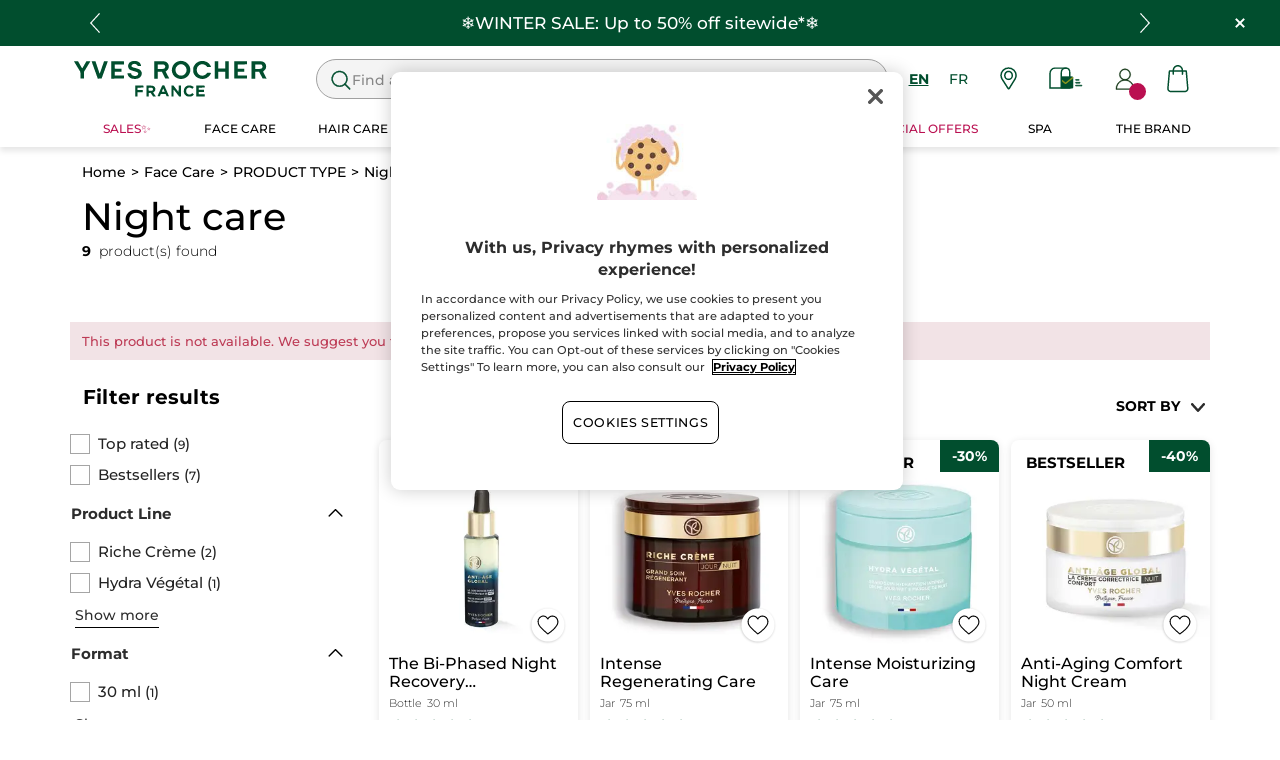

--- FILE ---
content_type: text/html;charset=UTF-8
request_url: https://www.yvesrocher.ca/en/face-care/product-type/night-care/c/11400?fromProduct=55717&replacementType=CANONICAL_TYPE
body_size: 89410
content:
<!DOCTYPE html><html lang="en"
      xmlns="http://www.w3.org/1999/xhtml"
><head><style>
    /* Prevent Flash of Unstyled Content */
    body {
        visibility: hidden;
        opacity: 0;
        transition: opacity 0.3s ease-in;
    }
    body.loaded {
        visibility: visible;
        opacity: 1;
    }
</style><link rel="preload" href="/css/a60bc62a/index.css" as="style"><link rel="stylesheet" href="/css/a60bc62a/index.css"
      media="print"
      onload="this.media='all'"><noscript><link rel="stylesheet" href="/css/a60bc62a/index.css"><style>.js-modal { pointer-events: initial; }</style></noscript><script>
    document.addEventListener("DOMContentLoaded", () => {
        document.body?.classList.add('loaded');
    });
</script><link rel="preconnect"
          href="https://medias.yvesrocher.ca"
    ><link rel="preconnect" href="https://cdn.cookielaw.org"><link rel="preconnect" href="https://apps.bazaarvoice.com"><link rel="preconnect" href="https://network-eu-a.bazaarvoice.com"><link rel="preconnect" href="https://www.googletagmanager.com"><link rel="preconnect" href="https://code.jquery.com"><link rel="preconnect" href="http://cdnjs.cloudfare.com"><script>
        /*<![CDATA[*/
        window.isDataLayerFirstVersionEnable = false;
        window.isDataLayerSecondVersionEnable = false;
        /*]]>*/
    </script><script>
    /*<![CDATA[*/
    window.isDataLayerFirstVersionEnable = true;
    if (typeof data === 'undefined') {
      let data;
    }
    data = JSON.parse("{\"event\":\"initialization\",\"profile\":\"prod\",\"meta\":{\"title\":\"Night Care: Creams \\u0026 Serums - Yves Rocher\",\"h1\":\"Night care\",\"description\":\"Discover Yves Rocher\\u0027s night care products. Wake up to refreshed, glowing skin every single morning with these creams and serums. \",\"robots\":\"index, follow\",\"hrefLangs\":[{\"href\":\"https:\/\/www.yves-rocher.cz\/pece-o-plet\/typ-pece\/nocni-pece\/c\/11400\",\"lang\":\"cs\",\"country\":\"CZ\"},{\"href\":\"https:\/\/www.yves-rocher.dk\/ansigtspleje\/produkttype\/natcreme\/c\/11400\",\"lang\":\"da\",\"country\":\"DK\"},{\"href\":\"https:\/\/www.yves-rocher.at\/gesichtspflege\/gesichtspflege\/nachtcreme\/c\/11400\",\"lang\":\"de\",\"country\":\"AT\"},{\"href\":\"https:\/\/www.yves-rocher.ch\/de\/gesichtspflege\/gesichtspflege\/nachtcreme\/c\/11400\",\"lang\":\"de\",\"country\":\"CH\"},{\"href\":\"https:\/\/www.yves-rocher.de\/gesichtspflege\/gesichtspflege\/nachtcreme\/c\/11400\",\"lang\":\"de\",\"country\":\"DE\"},{\"href\":\"https:\/\/www.yvesrocher.ca\/en\/face-care\/product-type\/night-care\/c\/11400\",\"lang\":\"en\",\"country\":\"CA\"},{\"href\":\"https:\/\/www.yvesrocherusa.com\/face-care\/product-type\/night-care\/c\/11400\",\"lang\":\"en\",\"country\":\"US\"},{\"href\":\"https:\/\/www.yves-rocher.es\/rostro\/tipo-de-cuidado\/crema-de-noche\/c\/11400\",\"lang\":\"es\",\"country\":\"ES\"},{\"href\":\"https:\/\/www.yves-rocher.fi\/ihonhoito\/ihonhoitotuotteet\/yovoiteet\/c\/11400\",\"lang\":\"fi\",\"country\":\"FI\"},{\"href\":\"https:\/\/www.yves-rocher.be\/fr\/soin-visage\/type-de-produit\/creme-de-nuit\/c\/11400\",\"lang\":\"fr\",\"country\":\"BE\"},{\"href\":\"https:\/\/www.yvesrocher.ca\/fr\/soin-visage\/type-de-soin\/creme-de-nuit\/c\/11400\",\"lang\":\"fr\",\"country\":\"CA\"},{\"href\":\"https:\/\/www.yves-rocher.ch\/fr\/soin-visage\/type-de-produit\/soin-de-nuit\/c\/11400\",\"lang\":\"fr\",\"country\":\"CH\"},{\"href\":\"https:\/\/www.yves-rocher.fr\/soin-visage\/type-de-soin\/creme-de-nuit\/c\/11400\",\"lang\":\"fr\",\"country\":\"FR\"},{\"href\":\"https:\/\/www.yves-rocher.be\/nl\/gelaat\/type-product\/nachtcreme\/c\/11400\",\"lang\":\"nl\",\"country\":\"BE\"},{\"href\":\"https:\/\/www.yves-rocher.nl\/gezicht\/type-product\/nachtcreme\/c\/11400\",\"lang\":\"nl\",\"country\":\"NL\"},{\"href\":\"https:\/\/www.yves-rocher.no\/ansiktspleie\/produkttype\/nattkrem\/c\/11400\",\"lang\":\"no\",\"country\":\"NO\"},{\"href\":\"https:\/\/www.yves-rocher.pl\/pielegnacja-twarzy\/rodzaj-pielegnacji\/kremy-na-noc\/c\/11400\",\"lang\":\"pl\",\"country\":\"PL\"},{\"href\":\"https:\/\/www.yves-rocher.ro\/ten\/tipul-de-ingrijire\/ingrijire-noapte\/c\/11400\",\"lang\":\"ro\",\"country\":\"RO\"},{\"href\":\"https:\/\/www.yves-rocher.kz\/dlya-lica\/po-tipu-uhoda\/nochnoj-uhod\/c\/11400\",\"lang\":\"ru\",\"country\":\"KZ\"},{\"href\":\"https:\/\/www.yves-rocher.ru\/dlya-lica\/po-tipu-uhoda\/nochnoj-uhod\/c\/11400\",\"lang\":\"ru\",\"country\":\"RU\"},{\"href\":\"https:\/\/www.yves-rocher.ua\/ru\/dlya-lica\/tip-produkta\/nochnoj-krem\/c\/11400\",\"lang\":\"ru\",\"country\":\"UA\"},{\"href\":\"https:\/\/www.yves-rocher.se\/ansiktsvard\/produkttyp\/nattkraem\/c\/11400\",\"lang\":\"sv\",\"country\":\"SE\"},{\"href\":\"https:\/\/www.yvesrocher.com.tr\/cilt-bakimi\/urun-tipine-gore\/nemlendirici-gece-kremi\/c\/11400\",\"lang\":\"tr\",\"country\":\"TR\"},{\"href\":\"https:\/\/www.yves-rocher.ua\/uk\/dlya-oblichchya\/tip-produktu\/nichnij-krem\/c\/11400\",\"lang\":\"uk\",\"country\":\"UA\"}]},\"label\":\"categorypage\",\"components\":{\"gricontextmediacomponent-perm_usca_b_footer_social-media-instagram\":{\"uid\":\"cmsitem_00161211\",\"typeCode\":\"GrIconTextMediaComponent\",\"name\":\"PERM_USCA_B_Footer_social-media-instagram\",\"cmsCacheKey\":1015341307,\"position\":\"Section1\",\"container\":false,\"icon\":{\"code\":\"yr.usca-icon-instagram\",\"mime\":\"image\/svg+xml\",\"url\":\"\/medias\/yr.usca-icon-instagram.svg?context\\[base64]\"},\"link\":{\"uid\":\"cmsitem_00161209\",\"uuid\":\"eyJpdGVtSWQiOiJjbXNpdGVtXzAwMTYxMjA5IiwiY2F0YWxvZ0lkIjoiWVItVVNDQS1jb250ZW50LWNhdGFsb2ciLCJjYXRhbG9nVmVyc2lvbiI6Ik9ubGluZSJ9\",\"typeCode\":\"GrWrapLinkComponent\",\"name\":\"PERM_L_social-media-instagram\",\"cmsCacheKey\":847961867,\"position\":\"Section1\",\"container\":false,\"url\":\"https:\/\/www.instagram.com\/yvesrochercanada\/\",\"target\":\"NEWWINDOW\",\"atomic\":false,\"componentType\":\"grwraplink\",\"path\":\"cms\/grwraplink\"},\"advanceStyles\":{\"CSS__max-height__S\":{\"uid\":\"CSS__max-height__S\",\"uuid\":\"eyJpdGVtSWQiOiJDU1NfX21heC1oZWlnaHRfX1MiLCJjYXRhbG9nSWQiOiJZUi1VU0NBLWNvbnRlbnQtY2F0YWxvZyIsImNhdGFsb2dWZXJzaW9uIjoiT25saW5lIn0\\u003d\",\"typeCode\":\"AdvanceStyleComponent\",\"name\":\"max-height_S\",\"cmsCacheKey\":-1893246464,\"position\":\"Section1\",\"container\":false,\"classes\":\"max-height_S\",\"atomic\":false,\"componentType\":\"advancestyle\",\"path\":\"cms\/advancestyle\"},\"CSS__max-width__S\":{\"uid\":\"CSS__max-width__S\",\"uuid\":\"eyJpdGVtSWQiOiJDU1NfX21heC13aWR0aF9fUyIsImNhdGFsb2dJZCI6IllSLVVTQ0EtY29udGVudC1jYXRhbG9nIiwiY2F0YWxvZ1ZlcnNpb24iOiJPbmxpbmUifQ\\u003d\\u003d\",\"typeCode\":\"AdvanceStyleComponent\",\"name\":\"CSS__max-width__S\",\"cmsCacheKey\":463265597,\"position\":\"Section1\",\"container\":false,\"classes\":\"max-width_S\",\"atomic\":false,\"componentType\":\"advancestyle\",\"path\":\"cms\/advancestyle\"},\"CSS__margin__l-M\":{\"uid\":\"CSS__margin__l-M\",\"uuid\":\"eyJpdGVtSWQiOiJDU1NfX21hcmdpbl9fbC1NIiwiY2F0YWxvZ0lkIjoiWVItVVNDQS1jb250ZW50LWNhdGFsb2ciLCJjYXRhbG9nVmVyc2lvbiI6Ik9ubGluZSJ9\",\"typeCode\":\"AdvanceStyleComponent\",\"name\":\"CSS__margin__l-M\",\"cmsCacheKey\":-2005398506,\"position\":\"Section1\",\"container\":false,\"classes\":\"m-l_M\",\"atomic\":false,\"componentType\":\"advancestyle\",\"path\":\"cms\/advancestyle\"},\"CSS__margin__r-M\":{\"uid\":\"CSS__margin__r-M\",\"uuid\":\"eyJpdGVtSWQiOiJDU1NfX21hcmdpbl9fci1NIiwiY2F0YWxvZ0lkIjoiWVItVVNDQS1jb250ZW50LWNhdGFsb2ciLCJjYXRhbG9nVmVyc2lvbiI6Ik9ubGluZSJ9\",\"typeCode\":\"AdvanceStyleComponent\",\"name\":\"CSS__margin__r-M\",\"cmsCacheKey\":358626506,\"position\":\"Section1\",\"container\":false,\"classes\":\"m-r_M\",\"atomic\":false,\"componentType\":\"advancestyle\",\"path\":\"cms\/advancestyle\"},\"CSS__margin__b-M\":{\"uid\":\"CSS__margin__b-M\",\"uuid\":\"eyJpdGVtSWQiOiJDU1NfX21hcmdpbl9fYi1NIiwiY2F0YWxvZ0lkIjoiWVItVVNDQS1jb250ZW50LWNhdGFsb2ciLCJjYXRhbG9nVmVyc2lvbiI6Ik9ubGluZSJ9\",\"typeCode\":\"AdvanceStyleComponent\",\"name\":\"CSS__margin__b-M\",\"cmsCacheKey\":174842494,\"position\":\"Section1\",\"container\":false,\"classes\":\"m-b_M\",\"atomic\":false,\"componentType\":\"advancestyle\",\"path\":\"cms\/advancestyle\"}},\"atomic\":false,\"componentType\":\"gricontextmedia\",\"path\":\"cms\/gricontextmedia\"},\"product-list\":{\"typeCode\":\"product-list\",\"cmsCacheKey\":0,\"position\":\"Section1\",\"container\":false,\"searchResult\":{\"assetReferences\":[{\"code\":\"PERM-CB-SkinDiag-10000\",\"grAsset\":{\"backgroundCrop\":false,\"boxTitle\":\"Let\\u0027s go\",\"imageCrop\":false,\"imageDesktop\":{\"url\":\"https:\/\/medias.yvesrocher.ca\/medias\/yr.us-ca.2025-diag-visage-EN.jpg?context\\[base64]\"},\"imageMobile\":{\"url\":\"https:\/\/medias.yvesrocher.ca\/medias\/yr.us-ca.2025-diag-visage-EN.jpg?context\\[base64]\"},\"type\":\"COMMERCIAL_BOX_IMAGE\",\"url\":\"\/en\/diagnosis\/skin\/home\"},\"sequence\":1},{\"code\":\"RA01-2026-CB-01-2-10000\",\"grAsset\":{\"backgroundCrop\":false,\"imageCrop\":false,\"imageDesktop\":{\"url\":\"https:\/\/medias.yvesrocher.ca\/medias\/yr.us-ca.RA01-2026-CB-01-2-EN.jpg?context\\[base64]\"},\"imageMobile\":{\"url\":\"https:\/\/medias.yvesrocher.ca\/medias\/yr.us-ca.RA01-2026-CB-01-2-EN.jpg?context\\[base64]\"},\"type\":\"COMMERCIAL_BOX_IMAGE\",\"url\":\"\/en\/discounted-products\/c\/discounts\"},\"sequence\":2},{\"code\":\"RA01-2026-CB-02-4-NA-10000\",\"grAsset\":{\"backgroundCrop\":false,\"imageCrop\":false,\"imageDesktop\":{\"url\":\"https:\/\/medias.yvesrocher.ca\/medias\/yr.us-ca.RA01-2026-CB-02-2-EN.jpg?context\\[base64]\"},\"imageMobile\":{\"url\":\"https:\/\/medias.yvesrocher.ca\/medias\/yr.us-ca.RA01-2026-CB-02-2-EN.jpg?context\\[base64]\"},\"type\":\"COMMERCIAL_BOX_IMAGE\",\"url\":\"\/en\/my-must-haves-for-the-winter\/c\/winter-selection\"},\"sequence\":3},{\"code\":\"RA01-2026-CB-03-NA-10000\",\"grAsset\":{\"backgroundCrop\":false,\"imageCrop\":false,\"imageDesktop\":{\"url\":\"https:\/\/medias.yvesrocher.ca\/medias\/yr.us-ca.RA01-2026-CB-03-EN.jpg?context\\[base64]\"},\"imageMobile\":{\"url\":\"https:\/\/medias.yvesrocher.ca\/medias\/yr.us-ca.RA01-2026-CB-03-EN.jpg?context\\[base64]\"},\"type\":\"COMMERCIAL_BOX_IMAGE\",\"url\":\"\/en\/free-gifts-promotion\"},\"sequence\":4},{\"code\":\"RA01-2026-CB-04-10000\",\"grAsset\":{\"backgroundCrop\":false,\"imageCrop\":false,\"imageDesktop\":{\"url\":\"https:\/\/medias.yvesrocher.ca\/medias\/yr.us-ca.RA01-2026-CB-04-EN.png?context\\[base64]\"},\"imageMobile\":{\"url\":\"https:\/\/medias.yvesrocher.ca\/medias\/yr.us-ca.RA01-2026-CB-04-EN.png?context\\[base64]\"},\"type\":\"COMMERCIAL_BOX_IMAGE\",\"url\":\"\/en\/face-care\/box-sets-and-kits\/c\/10000-kits\"},\"sequence\":5},{\"code\":\"RA01-2026-CB-05-10000\",\"grAsset\":{\"backgroundCrop\":false,\"imageCrop\":false,\"imageDesktop\":{\"url\":\"https:\/\/medias.yvesrocher.ca\/medias\/yr.us-ca.RA01-2026-CB-05-EN.jpg?context\\[base64]\"},\"imageMobile\":{\"url\":\"https:\/\/medias.yvesrocher.ca\/medias\/yr.us-ca.RA01-2026-CB-05-EN.jpg?context\\[base64]\"},\"type\":\"COMMERCIAL_BOX_IMAGE\",\"url\":\"\/en\/o\/OPENSET-2-POUR-12-95-BN\"},\"sequence\":6},{\"code\":\"RA01-2026-CB-06-10000\",\"grAsset\":{\"backgroundCrop\":false,\"imageCrop\":false,\"imageDesktop\":{\"url\":\"https:\/\/medias.yvesrocher.ca\/medias\/yr.us-ca.RA01-2026-CB-06-EN.jpg?context\\[base64]\"},\"imageMobile\":{\"url\":\"https:\/\/medias.yvesrocher.ca\/medias\/yr.us-ca.RA01-2026-CB-06-EN.jpg?context\\[base64]\"},\"type\":\"COMMERCIAL_BOX_IMAGE\",\"url\":\"\/en\/o\/OPENSET-2-POUR-16-95-REFILLS\"},\"sequence\":7}],\"category\":{\"code\":\"11400\",\"grHreflangs\":[{\"href\":\"https:\/\/www.yves-rocher.cz\/pece-o-plet\/typ-pece\/nocni-pece\/c\/11400\",\"lang\":\"cs\",\"country\":\"CZ\"},{\"href\":\"https:\/\/www.yves-rocher.dk\/ansigtspleje\/produkttype\/natcreme\/c\/11400\",\"lang\":\"da\",\"country\":\"DK\"},{\"href\":\"https:\/\/www.yves-rocher.at\/gesichtspflege\/gesichtspflege\/nachtcreme\/c\/11400\",\"lang\":\"de\",\"country\":\"AT\"},{\"href\":\"https:\/\/www.yves-rocher.ch\/de\/gesichtspflege\/gesichtspflege\/nachtcreme\/c\/11400\",\"lang\":\"de\",\"country\":\"CH\"},{\"href\":\"https:\/\/www.yves-rocher.de\/gesichtspflege\/gesichtspflege\/nachtcreme\/c\/11400\",\"lang\":\"de\",\"country\":\"DE\"},{\"href\":\"https:\/\/www.yvesrocher.ca\/en\/face-care\/product-type\/night-care\/c\/11400\",\"lang\":\"en\",\"country\":\"CA\"},{\"href\":\"https:\/\/www.yvesrocherusa.com\/face-care\/product-type\/night-care\/c\/11400\",\"lang\":\"en\",\"country\":\"US\"},{\"href\":\"https:\/\/www.yves-rocher.es\/rostro\/tipo-de-cuidado\/crema-de-noche\/c\/11400\",\"lang\":\"es\",\"country\":\"ES\"},{\"href\":\"https:\/\/www.yves-rocher.fi\/ihonhoito\/ihonhoitotuotteet\/yovoiteet\/c\/11400\",\"lang\":\"fi\",\"country\":\"FI\"},{\"href\":\"https:\/\/www.yves-rocher.be\/fr\/soin-visage\/type-de-produit\/creme-de-nuit\/c\/11400\",\"lang\":\"fr\",\"country\":\"BE\"},{\"href\":\"https:\/\/www.yvesrocher.ca\/fr\/soin-visage\/type-de-soin\/creme-de-nuit\/c\/11400\",\"lang\":\"fr\",\"country\":\"CA\"},{\"href\":\"https:\/\/www.yves-rocher.ch\/fr\/soin-visage\/type-de-produit\/soin-de-nuit\/c\/11400\",\"lang\":\"fr\",\"country\":\"CH\"},{\"href\":\"https:\/\/www.yves-rocher.fr\/soin-visage\/type-de-soin\/creme-de-nuit\/c\/11400\",\"lang\":\"fr\",\"country\":\"FR\"},{\"href\":\"https:\/\/www.yves-rocher.be\/nl\/gelaat\/type-product\/nachtcreme\/c\/11400\",\"lang\":\"nl\",\"country\":\"BE\"},{\"href\":\"https:\/\/www.yves-rocher.nl\/gezicht\/type-product\/nachtcreme\/c\/11400\",\"lang\":\"nl\",\"country\":\"NL\"},{\"href\":\"https:\/\/www.yves-rocher.no\/ansiktspleie\/produkttype\/nattkrem\/c\/11400\",\"lang\":\"no\",\"country\":\"NO\"},{\"href\":\"https:\/\/www.yves-rocher.pl\/pielegnacja-twarzy\/rodzaj-pielegnacji\/kremy-na-noc\/c\/11400\",\"lang\":\"pl\",\"country\":\"PL\"},{\"href\":\"https:\/\/www.yves-rocher.ro\/ten\/tipul-de-ingrijire\/ingrijire-noapte\/c\/11400\",\"lang\":\"ro\",\"country\":\"RO\"},{\"href\":\"https:\/\/www.yves-rocher.kz\/dlya-lica\/po-tipu-uhoda\/nochnoj-uhod\/c\/11400\",\"lang\":\"ru\",\"country\":\"KZ\"},{\"href\":\"https:\/\/www.yves-rocher.ru\/dlya-lica\/po-tipu-uhoda\/nochnoj-uhod\/c\/11400\",\"lang\":\"ru\",\"country\":\"RU\"},{\"href\":\"https:\/\/www.yves-rocher.ua\/ru\/dlya-lica\/tip-produkta\/nochnoj-krem\/c\/11400\",\"lang\":\"ru\",\"country\":\"UA\"},{\"href\":\"https:\/\/www.yves-rocher.se\/ansiktsvard\/produkttyp\/nattkraem\/c\/11400\",\"lang\":\"sv\",\"country\":\"SE\"},{\"href\":\"https:\/\/www.yvesrocher.com.tr\/cilt-bakimi\/urun-tipine-gore\/nemlendirici-gece-kremi\/c\/11400\",\"lang\":\"tr\",\"country\":\"TR\"},{\"href\":\"https:\/\/www.yves-rocher.ua\/uk\/dlya-oblichchya\/tip-produktu\/nichnij-krem\/c\/11400\",\"lang\":\"uk\",\"country\":\"UA\"}],\"grMetaDescription\":\"Discover Yves Rocher\\u0027s night care products. Wake up to refreshed, glowing skin every single morning with these creams and serums. \",\"grMetaTitle\":\"Night Care: Creams \\u0026 Serums - Yves Rocher\",\"grNameHtml\":\"Night care\",\"grSEOBox\":\"\\u003cp\\u003eStart your evening off on the right foot with our lineup of night-time skincare products. Whether you\\u0027re looking for a cream to hydrate and nourish, or a face serum to target those pesky fine lines, we\\u0027ve got you covered. \u00A0Get a good night\\u0027s sleep and wake up looking refreshed and ready to take on the day. Choose from a variety of creams and serums to get the best results. Whether you\\u0027re looking for a fortifying, comforting, hydrating, or, anti-aging cream, we have the one for you. Looking to create the best skincare routine? Yves Rocher has you covered! Our range of products are designed to cleanse, tone, and moisturize your skin, all while leaving it looking and feeling its best. So why wait? Start your journey to beautiful skin today! To begin, we suggest checking out some of our bestsellers from the Pure Algue line, the Ultra-Fresh Cleanser and 2 in 1 Micellar Water!\\u003c\/p\\u003e\\n\",\"name\":\"Night care\",\"url\":\"\/en\/face-care\/product-type\/night-care\/c\/11400\",\"grType\":\"NAVIGATION\",\"grRobots\":\"index, follow\",\"grBreadcrumbVisibility\":true},\"facets\":[{\"category\":false,\"grDisplayMode\":\"CHECK_BOX\",\"multiSelect\":true,\"priority\":1,\"values\":[{\"count\":9,\"name\":\"Top rated\",\"query\":{\"query\":{\"value\":\"null:cf__top_rated:Top rated\"}},\"selected\":false,\"priority\":1}],\"code\":\"cf__top_rated\",\"pinnedToTop\":true},{\"category\":false,\"grDisplayMode\":\"CHECK_BOX\",\"multiSelect\":true,\"priority\":1,\"values\":[{\"count\":7,\"name\":\"Bestsellers\",\"query\":{\"query\":{\"value\":\"null:cf__bestseller:Bestsellers\"}},\"selected\":false,\"priority\":1}],\"code\":\"cf__bestseller\",\"pinnedToTop\":true},{\"category\":false,\"grDisplayMode\":\"CHECK_BOX\",\"multiSelect\":true,\"name\":\"Product Line\",\"priority\":0,\"topValues\":[{\"count\":2,\"name\":\"Riche Cr\u00E8me\",\"query\":{\"query\":{\"value\":\"null:cf__productline:Riche Cr\u00E8me\"}},\"selected\":false,\"priority\":0},{\"count\":1,\"name\":\"Hydra V\u00E9g\u00E9tal\",\"query\":{\"query\":{\"value\":\"null:cf__productline:Hydra V\u00E9g\u00E9tal\"}},\"selected\":false,\"priority\":0}],\"values\":[{\"count\":2,\"name\":\"Riche Cr\u00E8me\",\"query\":{\"query\":{\"value\":\"null:cf__productline:Riche Cr\u00E8me\"}},\"selected\":false,\"priority\":0},{\"count\":1,\"name\":\"Hydra V\u00E9g\u00E9tal\",\"query\":{\"query\":{\"value\":\"null:cf__productline:Hydra V\u00E9g\u00E9tal\"}},\"selected\":false,\"priority\":0},{\"count\":3,\"name\":\"Anti-\u00C2ge Global\",\"query\":{\"query\":{\"value\":\"null:cf__productline:Antiv__\u00C2ge Global\"}},\"selected\":false,\"priority\":1},{\"count\":1,\"name\":\"Elixir Botanique\",\"query\":{\"query\":{\"value\":\"null:cf__productline:Elixir Botanique\"}},\"selected\":false,\"priority\":1},{\"count\":2,\"name\":\"Lift Pro-Collag\u00E8ne\",\"query\":{\"query\":{\"value\":\"null:cf__productline:Lift Prov__Collag\u00E8ne\"}},\"selected\":false,\"priority\":1}],\"code\":\"cf__productline\",\"pinnedToTop\":false},{\"category\":false,\"grDisplayMode\":\"CHECK_BOX\",\"multiSelect\":true,\"name\":\"Format\",\"priority\":0,\"topValues\":[{\"count\":1,\"name\":\"30 ml\",\"query\":{\"query\":{\"value\":\"null:cf__format:30 ml\"}},\"selected\":false,\"priority\":0}],\"values\":[{\"count\":1,\"name\":\"30 ml\",\"query\":{\"query\":{\"value\":\"null:cf__format:30 ml\"}},\"selected\":false,\"priority\":0},{\"count\":4,\"name\":\"75 ml\",\"query\":{\"query\":{\"value\":\"null:cf__format:75 ml\"}},\"selected\":false,\"priority\":1},{\"count\":4,\"name\":\"50 ml\",\"query\":{\"query\":{\"value\":\"null:cf__format:50 ml\"}},\"selected\":false,\"priority\":1}],\"code\":\"cf__format\",\"pinnedToTop\":false},{\"category\":false,\"grDisplayMode\":\"RANGE\",\"multiSelect\":false,\"name\":\"Price\",\"priority\":0,\"values\":[{\"count\":9,\"name\":\"27.97-27.97-45.47-45.47\",\"query\":{\"query\":{\"value\":\":salePriceValue:27.97-27.97-45.47-45.47\"}},\"selected\":false}],\"code\":\"salePriceValue\",\"pinnedToTop\":false},{\"category\":false,\"grDisplayMode\":\"CHECK_BOX\",\"multiSelect\":true,\"name\":\"Need\",\"priority\":0,\"topValues\":[{\"count\":1,\"name\":\"Moisturize\",\"query\":{\"query\":{\"value\":\"null:cf__attr_need:Moisturize\"}},\"selected\":false,\"priority\":0}],\"values\":[{\"count\":1,\"name\":\"Moisturize\",\"query\":{\"query\":{\"value\":\"null:cf__attr_need:Moisturize\"}},\"selected\":false,\"priority\":0},{\"count\":6,\"name\":\"Anti-aging\",\"query\":{\"query\":{\"value\":\"null:cf__attr_need:Antiv__aging\"}},\"selected\":false,\"priority\":1},{\"count\":2,\"name\":\"Regenerate\",\"query\":{\"query\":{\"value\":\"null:cf__attr_need:Regenerate\"}},\"selected\":false,\"priority\":1},{\"count\":1,\"name\":\"Detox\",\"query\":{\"query\":{\"value\":\"null:cf__attr_need:Detox\"}},\"selected\":false,\"priority\":1},{\"count\":1,\"name\":\"Wrinkles\",\"query\":{\"query\":{\"value\":\"null:cf__attr_need:Wrinkles\"}},\"selected\":false,\"priority\":1}],\"code\":\"cf__attr_need\",\"pinnedToTop\":false},{\"category\":false,\"grDisplayMode\":\"CHECK_BOX\",\"multiSelect\":true,\"name\":\"Product Type\",\"priority\":0,\"topValues\":[{\"count\":1,\"name\":\"Serum \\u0026 treatment\",\"query\":{\"query\":{\"value\":\"null:cf__attr_product_type:Serum \\u0026 treatment\"}},\"selected\":false,\"priority\":0},{\"count\":2,\"name\":\"Anti-aging care\",\"query\":{\"query\":{\"value\":\"null:cf__attr_product_type:Antiv__aging care\"}},\"selected\":false,\"priority\":0},{\"count\":1,\"name\":\"Mask\",\"query\":{\"query\":{\"value\":\"null:cf__attr_product_type:Mask\"}},\"selected\":false,\"priority\":0}],\"values\":[{\"count\":1,\"name\":\"Serum \\u0026 treatment\",\"query\":{\"query\":{\"value\":\"null:cf__attr_product_type:Serum \\u0026 treatment\"}},\"selected\":false,\"priority\":0},{\"count\":2,\"name\":\"Anti-aging care\",\"query\":{\"query\":{\"value\":\"null:cf__attr_product_type:Antiv__aging care\"}},\"selected\":false,\"priority\":0},{\"count\":1,\"name\":\"Mask\",\"query\":{\"query\":{\"value\":\"null:cf__attr_product_type:Mask\"}},\"selected\":false,\"priority\":0},{\"count\":7,\"name\":\"Night cream\",\"query\":{\"query\":{\"value\":\"null:cf__attr_product_type:Night cream\"}},\"selected\":false,\"priority\":1},{\"count\":3,\"name\":\"Day cream\",\"query\":{\"query\":{\"value\":\"null:cf__attr_product_type:Day cream\"}},\"selected\":false,\"priority\":1}],\"code\":\"cf__attr_product_type\",\"pinnedToTop\":false}],\"navigationBreadcrumbs\":[{\"name\":\"Night care\",\"url\":\"\/en\/face-care\/product-type\/night-care\/c\/11400\"},{\"name\":\"PRODUCT TYPE\",\"url\":\"\/en\/face-care\/product-type\/c\/11000\"},{\"name\":\"Face Care\",\"url\":\"\/en\/face-care\/c\/10000\"}],\"pagination\":{\"currentPage\":0,\"totalPages\":1,\"totalResults\":9},\"products\":[{\"averageRating\":4.7,\"bvReview\":{\"averageOverallRating\":4.7,\"numReviews\":531},\"code\":\"37570\",\"grOffer\":{\"advantage\":{\"formattedValue\":\"40%\",\"value\":\"0.4\"},\"price\":{\"currencyIso\":\"CAD\",\"formattedValue\":\"$38,97\",\"value\":38.97}},\"grPackaging\":{\"container\":\"Bottle\",\"formattedValue\":\"30 ml\"},\"grSEO\":{},\"maxOrderQuantity\":9,\"name\":\"The Bi-Phased Night Recovery Concentrate Serum\",\"numberOfReviews\":531,\"picture\":{\"url\":\"https:\/\/medias.yvesrocher.ca\/medias\/?context\\u003dbWFzdGVyfGltYWdlc3wxMzAzOTd8aW1hZ2UvanBlZ3xzeXNfbWFzdGVyL2ltYWdlcy9oMjkvaDExLzk3MzM0NzYzODQ3OTh8MWM3NTIwZjk5NDdmNmE3ZjNkMDM1Y2M1OTZjYjJiZGQ5ZDlkMzA0ODc5MTliOGE3ZGVmMmU2MDc0OWM5YjNiMA\"},\"secondPicture\":{\"url\":\"https:\/\/medias.yvesrocher.ca\/medias\/?context\\u003dbWFzdGVyfGltYWdlc3w2NTIxOHxpbWFnZS9qcGVnfHN5c19tYXN0ZXIvaW1hZ2VzL2g1Ny9oMzQvOTUzOTQwNjk1NDUyNnwwNDE3NDBlMjFjYzZkMTAyNmQyMTM3MjQ5OGQ3ZWU4YmJhOGRhNzk3MzFkOGUyOWMyYjljNzA0ZTFjMmNhZmYz\"},\"price\":{\"currencyIso\":\"CAD\",\"formattedValue\":\"$64,95\",\"value\":64.95},\"productArea\":{\"label\":\"Bestseller\",\"labelHTML\":\"Bestseller\"},\"promoArea\":{\"label\":\"40%\",\"labelHTML\":\"40%\"},\"purchasable\":true,\"url\":\"https:\/\/www.yvesrocher.ca\/en\/face-care\/product-type\/serum-and-treatment\/the-bi-phased-night-recovery-concentrate-serum\/p\/37570\",\"grIsReplacedProduct\":false,\"grBrandHeroProduct\":false,\"grBrandHeroImage\":{},\"grRefCode\":\"37031\",\"alertable\":false,\"grMkpBrand\":\"Yves Rocher\",\"wishlistable\":true},{\"averageRating\":4.8,\"bvReview\":{\"averageOverallRating\":4.8,\"numReviews\":1627},\"code\":\"26475\",\"grOffer\":{\"advantage\":{\"formattedValue\":\"30%\",\"value\":\"0.3\"},\"price\":{\"currencyIso\":\"CAD\",\"formattedValue\":\"$45,47\",\"value\":45.47}},\"grPackaging\":{\"container\":\"Jar\",\"formattedValue\":\"75 ml\"},\"grSEO\":{},\"maxOrderQuantity\":9,\"name\":\"Intense Regenerating Care\",\"numberOfReviews\":1627,\"picture\":{\"url\":\"https:\/\/medias.yvesrocher.ca\/medias\/?context\\u003dbWFzdGVyfGltYWdlc3wzMjQyNTF8aW1hZ2UvanBlZ3xzeXNfbWFzdGVyL2ltYWdlcy9oNzkvaDUxLzk3NzkyNzc3MjU3MjZ8NmVkNWFjMDE1OTA3ZjU0Nzc3MDM1YTJiZDU4ZDhiNzcxZTYyYjkyN2VmZGNhNDg3NjMzMTZkZmY5ODI5YjVkZQ\"},\"secondPicture\":{\"url\":\"https:\/\/medias.yvesrocher.ca\/medias\/?context\\u003dbWFzdGVyfGltYWdlc3w4NDA4NnxpbWFnZS9qcGVnfHN5c19tYXN0ZXIvaW1hZ2VzL2hjOS9oYTAvOTc3OTI3MDMyMDE1OHxmYTY0MWRhMzA1NTRjMGZjMzQxZDhhYjhiOTYzYWFjYWIzNTFmZTY1ZmY5MTQ3MTZiZTM1ZWQ0MTU1NTAzMTE0\"},\"price\":{\"currencyIso\":\"CAD\",\"formattedValue\":\"$64,95\",\"value\":64.95},\"productArea\":{\"label\":\"Bestseller\",\"labelHTML\":\"Bestseller\"},\"promoArea\":{\"label\":\"30%\",\"labelHTML\":\"30%\"},\"purchasable\":true,\"url\":\"https:\/\/www.yvesrocher.ca\/en\/face-care\/product-type\/day-cream\/intense-regenerating-care\/p\/26475\",\"grIsReplacedProduct\":false,\"grBrandHeroProduct\":false,\"grBrandHeroImage\":{},\"grRefCode\":\"64639\",\"alertable\":false,\"grMkpBrand\":\"Yves Rocher\",\"wishlistable\":true},{\"averageRating\":4.7,\"bvReview\":{\"averageOverallRating\":4.7,\"numReviews\":1291},\"code\":\"05915\",\"grOffer\":{\"advantage\":{\"formattedValue\":\"30%\",\"value\":\"0.3\"},\"price\":{\"currencyIso\":\"CAD\",\"formattedValue\":\"$27,97\",\"value\":27.97}},\"grPackaging\":{\"container\":\"Jar\",\"formattedValue\":\"75 ml\"},\"grSEO\":{},\"maxOrderQuantity\":9,\"name\":\"Intense Moisturizing Care\",\"numberOfReviews\":1291,\"picture\":{\"url\":\"https:\/\/medias.yvesrocher.ca\/medias\/?context\\u003dbWFzdGVyfGltYWdlc3wyNDU3OTJ8aW1hZ2UvanBlZ3xzeXNfbWFzdGVyL2ltYWdlcy9oZDIvaDJjLzk3NzkyNzYxMjAwOTR8NjU5NmUyODI2ZjgwYjU4MjcyY2FlZjcyZWY3ZDVhNTdjOTQwOWExOTYxMDYzOTlkMTBmZmZmODgwODU0ODJhYg\"},\"secondPicture\":{\"url\":\"https:\/\/medias.yvesrocher.ca\/medias\/?context\\u003dbWFzdGVyfGltYWdlc3w2NTYyOXxpbWFnZS9qcGVnfHN5c19tYXN0ZXIvaW1hZ2VzL2hmOC9oM2QvOTc3OTI2OTA3NDk3NHwyZWM3ZWIzYTA2MTM2ZDhiMDQ4OThhNGU1MWEzMmU0OGI4NTlkNzFhNThlOWRiMGUzYjQ5NTMzNTY4OWZiYjVk\"},\"price\":{\"currencyIso\":\"CAD\",\"formattedValue\":\"$39,95\",\"value\":39.95},\"productArea\":{\"label\":\"Bestseller\",\"labelHTML\":\"Bestseller\"},\"promoArea\":{\"label\":\"30%\",\"labelHTML\":\"30%\"},\"purchasable\":true,\"url\":\"https:\/\/www.yvesrocher.ca\/en\/face-care\/product-type\/day-cream\/intense-moisturizing-care\/p\/05915\",\"grIsReplacedProduct\":false,\"grBrandHeroProduct\":false,\"grBrandHeroImage\":{},\"grRefCode\":\"93167\",\"alertable\":false,\"grMkpBrand\":\"Yves Rocher\",\"wishlistable\":true},{\"averageRating\":4.7,\"bvReview\":{\"averageOverallRating\":4.7,\"numReviews\":599},\"code\":\"40637\",\"grOffer\":{\"advantage\":{\"formattedValue\":\"40%\",\"value\":\"0.4\"},\"price\":{\"currencyIso\":\"CAD\",\"formattedValue\":\"$36,00\",\"value\":36.0}},\"grPackaging\":{\"container\":\"Jar\",\"formattedValue\":\"50 ml\"},\"grSEO\":{},\"maxOrderQuantity\":9,\"name\":\"Anti-Aging Comfort Night Cream\",\"numberOfReviews\":599,\"picture\":{\"url\":\"https:\/\/medias.yvesrocher.ca\/medias\/?context\\u003dbWFzdGVyfGltYWdlc3wzMzk2MTd8aW1hZ2UvanBlZ3xzeXNfbWFzdGVyL2ltYWdlcy9oYzEvaDBkLzk3MzM0NzYyODY0OTR8NjQxYmZhMDcwZjFiNjhkZmE2MzE0NmI5ZWE3ZjU4NWQwNTI0N2RiZTJmNGRmOTNlY2IwMTIyMjhiY2RlYjUyMw\"},\"secondPicture\":{\"url\":\"https:\/\/medias.yvesrocher.ca\/medias\/?context\\u003dbWFzdGVyfGltYWdlc3w3NjU2MXxpbWFnZS9qcGVnfHN5c19tYXN0ZXIvaW1hZ2VzL2g0NC9oNTMvOTUzOTQwNjAzNzAyMnwwMzFjNTIzZTBkNjViOGMyNTYxYzJiNzJhNDgxYjY3MWFkZmNkOThlNzNmNWUyYzM3YjBmMGY4ODg5MTYzOTdi\"},\"price\":{\"currencyIso\":\"CAD\",\"formattedValue\":\"$60,00\",\"value\":60.0},\"productArea\":{\"label\":\"Bestseller\",\"labelHTML\":\"Bestseller\"},\"promoArea\":{\"label\":\"40%\",\"labelHTML\":\"40%\"},\"purchasable\":true,\"url\":\"https:\/\/www.yvesrocher.ca\/en\/face-care\/product-type\/night-care\/anti-aging-comfort-night-cream\/p\/40637\",\"grIsReplacedProduct\":false,\"grBrandHeroProduct\":false,\"grBrandHeroImage\":{},\"grRefCode\":\"40115\",\"alertable\":false,\"grMkpBrand\":\"Yves Rocher\",\"wishlistable\":true},{\"averageRating\":4.3,\"bvReview\":{\"averageOverallRating\":4.3,\"numReviews\":158},\"code\":\"26196\",\"grOffer\":{\"advantage\":{\"formattedValue\":\"50%\",\"value\":\"0.5\"},\"price\":{\"currencyIso\":\"CAD\",\"formattedValue\":\"$28,47\",\"value\":28.47}},\"grPackaging\":{\"container\":\"Jar\",\"formattedValue\":\"50 ml\"},\"grSEO\":{},\"maxOrderQuantity\":9,\"name\":\"Repairing Antipollution - Night Care\",\"numberOfReviews\":158,\"picture\":{\"url\":\"https:\/\/medias.yvesrocher.ca\/medias\/?context\\u003dbWFzdGVyfGltYWdlc3wzMTc5NDB8aW1hZ2UvanBlZ3xzeXNfbWFzdGVyL2ltYWdlcy9oZmUvaGU0Lzk4MDUxMjYxNzI3MDJ8MzMyZjJhZTU3OWEzOWE3ZTRiMGFhMmJjM2VkZWNkYzljNGIxZGU1NjI1ODFkZDExNWRmMGRmZDE2MjZjNGE0ZA\"},\"secondPicture\":{\"url\":\"https:\/\/medias.yvesrocher.ca\/medias\/?context\\u003dbWFzdGVyfGltYWdlc3w2MTAzOTJ8aW1hZ2UvanBlZ3xzeXNfbWFzdGVyL2ltYWdlcy9oMjUvaGU2Lzk4MDUxMDU0OTYwOTR8MTZmZGRkM2IyM2YxOTRjN2I2NjI3ZjYyN2RlODJjYzFjYWQ5ZjNlNzBlNjIwNDNlMjAwZTI3YzIzZDk1ZjgzYQ\"},\"price\":{\"currencyIso\":\"CAD\",\"formattedValue\":\"$56,95\",\"value\":56.95},\"productArea\":{\"labelHTML\":\"\\u003cp\\u003e\\u003cspan style\\u003d\\\"font-size:10px\\\"\\u003eLast chance!\\u003c\/span\\u003e\\u003c\/p\\u003e\\n\"},\"promoArea\":{\"label\":\"50%\",\"labelHTML\":\"\\u003cp\\u003e\\u003cspan style\\u003d\\\"font-size:10px\\\"\\u003eLast chance!\\u003c\/span\\u003e\\u003c\/p\\u003e\\n\"},\"purchasable\":true,\"url\":\"https:\/\/www.yvesrocher.ca\/en\/clearance\/repairing-antipollution-night-care\/p\/26196\",\"grIsReplacedProduct\":false,\"grBrandHeroProduct\":false,\"grBrandHeroImage\":{},\"grRefCode\":\"55704\",\"alertable\":false,\"grMkpBrand\":\"Yves Rocher\",\"wishlistable\":true},{\"averageRating\":4.7,\"bvReview\":{\"averageOverallRating\":4.7,\"numReviews\":480},\"code\":\"26413\",\"grOffer\":{\"advantage\":{\"formattedValue\":\"30%\",\"value\":\"0.3\"},\"price\":{\"currencyIso\":\"CAD\",\"formattedValue\":\"$37,07\",\"value\":37.07}},\"grPackaging\":{\"container\":\"Jar\",\"formattedValue\":\"50 ml\"},\"grSEO\":{},\"maxOrderQuantity\":9,\"name\":\"Comforting Anti-wrinkle Night Cream\",\"numberOfReviews\":480,\"picture\":{\"url\":\"https:\/\/medias.yvesrocher.ca\/medias\/?context\\u003dbWFzdGVyfGltYWdlc3wyNjg1OTh8aW1hZ2UvanBlZ3xzeXNfbWFzdGVyL2ltYWdlcy9oYjYvaDdlLzk3NzkyNzU4MjUxODJ8OTA5MjZjMGFmZGQ0NDRhM2EzYWI0ZTg2OGMxZmYyNDEyYzA1M2Q4NWVjMDQ2N2M4NjI5N2NlZmIzMjJhMTdhMA\"},\"secondPicture\":{\"url\":\"https:\/\/medias.yvesrocher.ca\/medias\/?context\\u003dbWFzdGVyfGltYWdlc3wxMDM0OTN8aW1hZ2UvanBlZ3xzeXNfbWFzdGVyL2ltYWdlcy9oZDIvaDFlLzk3NzkyNjg0MTk2MTR8MjBiYzg4YjVmODRhZTg3OWFmMmI0NThmZDdhNDQ4Y2E0YjMxNjljMjlkZmM2MGU2OWQ3YzAyMDgyNWM2NmI2Mg\"},\"price\":{\"currencyIso\":\"CAD\",\"formattedValue\":\"$52,95\",\"value\":52.95},\"productArea\":{\"label\":\"Bestseller\",\"labelHTML\":\"Bestseller\"},\"promoArea\":{\"label\":\"30%\",\"labelHTML\":\"30%\"},\"purchasable\":true,\"url\":\"https:\/\/www.yvesrocher.ca\/en\/face-care\/product-type\/night-care\/comforting-anti-wrinkle-night-cream\/p\/26413\",\"grIsReplacedProduct\":false,\"grBrandHeroProduct\":false,\"grBrandHeroImage\":{},\"grRefCode\":\"64590\",\"alertable\":false,\"grMkpBrand\":\"Yves Rocher\",\"wishlistable\":true},{\"averageRating\":4.8,\"bvReview\":{\"averageOverallRating\":4.8,\"numReviews\":8},\"code\":\"50248\",\"grOffer\":{\"advantage\":{\"formattedValue\":\"30%\",\"value\":\"0.3\"},\"price\":{\"currencyIso\":\"CAD\",\"formattedValue\":\"$38,47\",\"value\":38.47}},\"grPackaging\":{\"container\":\"Jar\",\"formattedValue\":\"50 ml\"},\"grSEO\":{},\"maxOrderQuantity\":9,\"name\":\"Anti-Wrinkle Lifting Cream - Night\",\"numberOfReviews\":8,\"picture\":{\"url\":\"https:\/\/medias.yvesrocher.ca\/medias\/?context\\u003dbWFzdGVyfGltYWdlc3wzMTU2NzJ8aW1hZ2UvanBlZ3xzeXNfbWFzdGVyL2ltYWdlcy9oZTAvaDk2Lzk5NDgwNDA4NTU1ODJ8YzE2NTNmOTExOGRiNmFkMTlkZGUzYzYxYzk5ODY0YjNmZDQzMzI0YzUzM2ZiZjY4NGQyOTA2MDE4M2I2YWFjOA\"},\"secondPicture\":{\"url\":\"https:\/\/medias.yvesrocher.ca\/medias\/?context\\u003dbWFzdGVyfGltYWdlc3w1OTc4OXxpbWFnZS9qcGVnfHN5c19tYXN0ZXIvaW1hZ2VzL2g0Ny9oMzYvOTk0ODAyMDg2NzEwMnwzZTRhYmY4NDFjODIyN2RmODRiMzRjNzhmN2ExNWRkZTRlMmFhZTEyYTI4Yzc1ZWI3ZDQ5ZDI0YjZmZjNjMTc0\"},\"price\":{\"currencyIso\":\"CAD\",\"formattedValue\":\"$54,95\",\"value\":54.95},\"promoArea\":{\"label\":\"30%\",\"labelHTML\":\"30%\"},\"purchasable\":true,\"url\":\"https:\/\/www.yvesrocher.ca\/en\/face-care\/product-type\/night-care\/anti-wrinkle-lifting-cream-night\/p\/50248\",\"grIsReplacedProduct\":false,\"grBrandHeroProduct\":false,\"grBrandHeroImage\":{},\"grRefCode\":\"48846\",\"alertable\":false,\"grMkpBrand\":\"Yves Rocher\",\"wishlistable\":true},{\"averageRating\":4.6,\"bvReview\":{\"averageOverallRating\":4.6,\"numReviews\":105},\"code\":\"47379\",\"grOffer\":{\"advantage\":{\"formattedValue\":\"30%\",\"value\":\"0.3\"},\"price\":{\"currencyIso\":\"CAD\",\"formattedValue\":\"$45,47\",\"value\":45.47}},\"grPackaging\":{\"container\":\"Jar\",\"formattedValue\":\"75 ml\"},\"grSEO\":{},\"maxOrderQuantity\":9,\"name\":\"Anti-Wrinkle Intense Care\",\"numberOfReviews\":105,\"picture\":{\"url\":\"https:\/\/medias.yvesrocher.ca\/medias\/?context\\u003dbWFzdGVyfGltYWdlc3wzOTYzMjB8aW1hZ2UvanBlZ3xzeXNfbWFzdGVyL2ltYWdlcy9oY2YvaDQ4Lzk5NDgwNDEwMTk0MjJ8OWIzOTFiZGQzN2ZmYjc4NWEyMDA4N2Y3YjQ0NzczNGVjZWE4NmRkZjRiYzgwMDA5MjhlMDVhYjViOTk2Y2NmNA\"},\"secondPicture\":{\"url\":\"https:\/\/medias.yvesrocher.ca\/medias\/?context\\u003dbWFzdGVyfGltYWdlc3w2NDM1M3xpbWFnZS9qcGVnfHN5c19tYXN0ZXIvaW1hZ2VzL2gzMy9oODUvOTk0ODAyMjE0NTA1NHw3ZDkwYWYzMmQxNWUyMmIzOTk3N2U5NGI2NDI3MzIyYTY5MTkxMWIxNjRiODNhMWZjNWE4OWZkMWZmMDlmZjRm\"},\"price\":{\"currencyIso\":\"CAD\",\"formattedValue\":\"$64,95\",\"value\":64.95},\"productArea\":{\"label\":\"Bestseller\",\"labelHTML\":\"Bestseller\"},\"promoArea\":{\"label\":\"30%\",\"labelHTML\":\"30%\"},\"purchasable\":true,\"url\":\"https:\/\/www.yvesrocher.ca\/en\/face-care\/product-type\/3-in-1-intense-care\/anti-wrinkle-intense-care\/p\/47379\",\"grIsReplacedProduct\":false,\"grBrandHeroProduct\":false,\"grBrandHeroImage\":{},\"grRefCode\":\"45846\",\"alertable\":false,\"grMkpBrand\":\"Yves Rocher\",\"wishlistable\":true},{\"averageRating\":4.7,\"bvReview\":{\"averageOverallRating\":4.7,\"numReviews\":3349},\"code\":\"56799\",\"grOffer\":{\"advantage\":{\"formattedValue\":\"40%\",\"value\":\"0.4\"},\"price\":{\"currencyIso\":\"CAD\",\"formattedValue\":\"$41,97\",\"value\":41.97}},\"grPackaging\":{\"container\":\"Jar\",\"formattedValue\":\"75 ml\"},\"grSEO\":{},\"maxOrderQuantity\":9,\"name\":\"The Ultimate Regenerating Care\",\"numberOfReviews\":3349,\"picture\":{\"url\":\"https:\/\/medias.yvesrocher.ca\/medias\/?context\\u003dbWFzdGVyfGltYWdlc3wxOTczNjR8aW1hZ2UvanBlZ3xzeXNfbWFzdGVyL2ltYWdlcy9oMGIvaGNiLzk4NTEwNDU3NDA1NzR8Yjc1NjE2YWRmZDI5NDc5NDIxZTk4Y2FjNzY4Y2FlYTcwZmE4NWI4NmY4YjliNWQxNDFjNDQ3NDA5NDYwN2JmNw\"},\"secondPicture\":{\"url\":\"https:\/\/medias.yvesrocher.ca\/medias\/?context\\u003dbWFzdGVyfGltYWdlc3w2MjA0MnxpbWFnZS9qcGVnfHN5c19tYXN0ZXIvaW1hZ2VzL2hkMy9oMDEvOTg1MTA0MjkyMjUyNnw5YmIyM2U0OWI1NjA0MjAzZmQxZDg2ZTBhYzY0YjllMzJhNmJhOTMyMmE2NmE5MzJhMzI4ZWFmZjU1YTE4MTVi\"},\"price\":{\"currencyIso\":\"CAD\",\"formattedValue\":\"$69,95\",\"value\":69.95},\"productArea\":{\"label\":\"Bestseller\",\"labelHTML\":\"Bestseller\"},\"promoArea\":{\"label\":\"40%\",\"labelHTML\":\"40%\"},\"purchasable\":false,\"url\":\"https:\/\/www.yvesrocher.ca\/en\/face-care\/product-type\/day-cream\/the-ultimate-regenerating-care\/p\/56799\",\"grIsReplacedProduct\":false,\"grBrandHeroProduct\":true,\"grBrandHeroImage\":{\"url\":\"https:\/\/www.yvesrocher.ca\/medias\/330X730-EN.jpg?context\\[base64]\"},\"grRefCode\":\"55605\",\"alertable\":true,\"grMkpBrand\":\"Yves Rocher\",\"wishlistable\":true}],\"sorts\":[{\"code\":\"sfs__price-desc\",\"name\":\"Price (+\/-)\",\"selected\":false},{\"code\":\"sfs__price-asc\",\"name\":\"Price (-\/+)\",\"selected\":false},{\"code\":\"sfs__isDiscount-desc\",\"name\":\"discounted\",\"selected\":false},{\"code\":\"cs__rating-desc\",\"name\":\"Note\",\"selected\":false},{\"code\":\"relevance\",\"name\":\"Pertinence\",\"selected\":true}],\"netLinking\":[{\"code\":\"11000\",\"name\":\"PRODUCT TYPE\",\"url\":\"\/en\/face-care\/product-type\/c\/11000\"},{\"code\":\"11100\",\"name\":\"Makeup remover, Cleanser and Toner\",\"url\":\"\/en\/face-care\/product-type\/makeup-remover-cleanser-and-toner\/c\/11100\"},{\"code\":\"11300\",\"name\":\"Day Cream\",\"url\":\"\/en\/face-care\/product-type\/day-cream\/c\/11300\"},{\"code\":\"11800\",\"name\":\"Blemish Care\",\"url\":\"\/en\/face-care\/product-type\/blemish-care\/c\/11800\"},{\"code\":\"11500\",\"name\":\"Serum and Treatment\",\"url\":\"\/en\/face-care\/product-type\/serum-and-treatment\/c\/11500\"},{\"code\":\"11600\",\"name\":\"Eye contour\",\"url\":\"\/en\/face-care\/product-type\/eye-contour\/c\/11600\"},{\"code\":\"11200\",\"name\":\"Mask and Scrub\",\"url\":\"\/en\/face-care\/product-type\/mask-and-scrub\/c\/11200\"},{\"code\":\"11700\",\"name\":\"Anti-aging Skincare\",\"url\":\"\/en\/face-care\/product-type\/anti-aging-skincare\/c\/11700\"}],\"tracking\":{\"trackId\":\"f5ed4507-aeb0-4f3b-8171-d1308b376035\",\"payload\":\"g9+6U4N0+m1N5SFO02Hu8LuWDvrGeV+2NXuGin2yMRL1Sh9Pgqn1fqGE3GS0yAh1o6FgC8LuuM96vvIy96ckkFKy92OV2c1pYsRQrXIT+LynnkQUbLAJPpftsdlNPsCHLUyKNlV+UZT\/YIKk63en1sEW4fJ8JLxooiry6RmpwrLGG8yFPabtDqwZ1gaYeBFt5WxnNFVb7\/DMDR+Cv8T9dkjkzkvH9OSoxGzY4+7TirOCvAeslJFs724tKj0Ff9TuH4K+NXky21Zl5fl55OoUIRmxHi4c3vtlYt3i5vuUZWMbe3tHyA+gy+GeGfDYl2vCW2065B7lkPTZt5EbzC5mby1se2voXIyeQjc9TCjb7PNJs88ninRUU6BfJt1qulHEw3Pd5r\/9EosHcFk7L+UWgtzyJ\/fK3Sf2GJrhsZW8iHGpxXdEBt7S3BjkEPrDJmcQe7oiRtMdugp8XgK7Ov5OuZHHm5N9be\/8+hFkKHfy12jNUjMYTSpp0p2SfIpRK5x8P8txnRIVMASEvJz6rw4T1cxO0Fvk5xP7wufpqVsi7UmrIM6hbOjBGTT6P6VNkUdWQFauTEGFcL6Do8cl0qA0iYtWbxeLp\/k4PVm8KJN8RLEf3x85A2IuT8C\/OfnO0bnKnKX+pzeugdBQZcNdEIHb+F5RctRVEx4JN3JWqUjTz3MBxDe1o4dMbX+WZWe8BgI\/yI6wNxGmAxzmoC\/UtDvaSlCkKE+h3ingUjkycvBk6RwJh3BFpGy7A6heqvWCMIWGd3RPocoSvVtP3\/xrlEE4cb\/4\/UB337ovSVJcveZYj1s0dtVvQGwAi9nUZeIwQB\/5yNEn6VePK21cXNzAOb8\/JU9CKLLpz8ZyEq1Usr7oRWF420db56Tlz1TblDqw35xd1ds4eWalX4+aARryv8eXZsxt9tOXJ0sDtpoULfp\/wdG5k4DPQTIrEa0mFnoKe2AQSJnVTqDLCHKXSY2p\/Fx2bYDsFOT217pm5Jqq5XQs\/[base64]\/x+H5ZidoqffM7AhYHzxhixddLhrEnygsjpuaJv3NZ4r\/[base64]\/pkFZ5MUNQStBxiWFVZncjrExmYmNrm51k9N6c2bG5W3GXcMyJw\/\/wAacLq2Y1CUmyhbaxChhDixpclqLq7T2iUYvCcAgyK9CerL13AtbZES1r\/OK1qviYSpLzQWO3+7sfgo+8XW1GSP8zaNY\/f6JgwqiadvfIsYk7Kyk76GFJA3rS6MdDRAZT87M6JvhShTB9rLO8qFMgPNCcVKxbeN\/CAtp2htY8AhlV\/[base64]\/aPAic0Obn39cyut5yAgWT09jTDueczKD5bopCsD6bogfNmmXC\/MOCxIsWxlittTPdozih7VP2ub72DfVsgIgIQ2SDbZpC2bVloiXHtu\/tA+hmaU\/BZYoeuZPnNGa3QA1ekK+BoJacdSU5uUPZcn0TRzWnFXv1LTKc2sIeCNNh62EkJTC7VpH6Lf+9N51AhfWdaDakAgpBKTAL8P1hp5WmTZpO1ihRJtJwV5SROeGrfDrvKWgDcD0WwhnPePS\/HNlAUS9wrT7\/xiHPOvWZF9CbRGwXc5lmfIAGkSkVDA2eh3avKs+on9f5PLY0yc\/KUToNvNpMcR5rU4GgVuWgWPSb\/X0yBNY6wFWzVr2LXGSCvzkPRTOnKrV7JYNEHkMj+MykrMWaemUsJWUF4NDN8C03nFjWcYIX\/hDCCULm3TdoafyiC5E2pGsQYhzeToUYjQlFoe2Vm+4x2q6z1jMZeS+Mju5UXzu\/ksOHCFfFMAZuCsWQbB\/icQXo0Y5qYK8bK8QZHecWQn2TaEVS0+fRl08Z8R37VUbcHgH7X3HM+fuUjMuUCwk1Nakk1IqFpI7ASu6H5I\/8fk3lom1H81B6oTpWVVBa6cNWKIolaFBWINaSKWPmh\/bu2\/oECVI7Mbj3jHJbkS0Bzxrqo9c1W15\/iD\/16QXeKgNnXTftaYfYswa6FI2vyB8afkC3LQBRujHG2qLUlAXvk7moYwTFxRDx\/yi3hRleBWLp3biYOKF7kZ5e+YKEvbUt+0NjsHaYIjPRFRRXYxuPLIeZgBpbWTBkpdTSTT2IvmrucktliRIc6FFF89IMzGL1tfndY2VrnJxlzr6U\/XopfIPO8kUkBUoqGeoAJhE2PEAg0vwp9L8NjJxWjZT3DdFkgU+Wunyc7UBp7orsKe7PHwB3kEYodeESLx4B2ybJYLfT4eW4cUkRw8MXYNOFKwzDOH+lprgW9DEpn1RBNkElK2GhrstbTNpx7\/XROKDLFIsaPA0V5I64ZiGqE75GUgFe5RjuOF9lGQi2cmjPk54XiAUdc1QOJzU7g1Pxw4GeKXtUHS6oWWmSU1eHapunBf12gbUWhIFjsaGiLKDzyb5j6UFfU\/fo9LNLqIUCYlu0\/NcxJAQxDbDbWLrbcGZN0eEbJItRljLzlox\/Z4Aje7bEAxN\/66+d\/Agyyj9uxYDZHNKNQXf35BSp8\/G0fwAmxQRo+NcLH6j4wpeSSgoxlKIShBotSN81ScVN8QgkNtnlwv\/AbhARgrfQdfX6fy2i\/vAmW0aAd\/NxRFgbLkccFIOpCwOl8hoUSoC9f0+oEnLhk3Ba9typ2eONO8S11GmzRHryE09eNoTyANHIm6NRFh5DGXSsw2aBt1d2\/lZz1yAXnVX0sJSBfAcOaOSYIWcwoQNysA9CsfRetCqOpul8gze4PvcQXq1FpOSth+FeTx2RixS0wngIun8f8\/0E2z7qovEAALY7ZeNnXgJOxbYs3vYugf7SpdCdhMgLzseCPuE2DOm7K8mQXnew4xe8oHeMoLEM6yoW8yrG\/HRNSVKDVCe7DGQ5gpcEm3e0GZsJU1QUtjN6tLxpVzut+IvzvJGjGmGS+BCW3rHaA5n42dn\/xE62e6jgRFLyjKJ8MqWaBujmvlaZRAF\/t6xbGILt83ocdmE7K47r46SfMs49Mx1nN0A\\u003d\\u003d\"},\"fromSensefuel\":true},\"categoryCode\":\"11400\",\"paginationWidth\":5,\"facetsComponent\":{\"typeCode\":\"FacetsComponent\",\"cmsCacheKey\":0,\"position\":\"Section1\",\"container\":false,\"facets\":[{\"category\":false,\"grDisplayMode\":\"CHECK_BOX\",\"multiSelect\":true,\"priority\":1,\"values\":[{\"count\":9,\"name\":\"Top rated\",\"query\":{\"query\":{\"value\":\"null:cf__top_rated:Top rated\"}},\"selected\":false,\"priority\":1}],\"code\":\"cf__top_rated\",\"pinnedToTop\":true},{\"category\":false,\"grDisplayMode\":\"CHECK_BOX\",\"multiSelect\":true,\"priority\":1,\"values\":[{\"count\":7,\"name\":\"Bestsellers\",\"query\":{\"query\":{\"value\":\"null:cf__bestseller:Bestsellers\"}},\"selected\":false,\"priority\":1}],\"code\":\"cf__bestseller\",\"pinnedToTop\":true},{\"category\":false,\"grDisplayMode\":\"CHECK_BOX\",\"multiSelect\":true,\"name\":\"Product Line\",\"priority\":0,\"topValues\":[{\"count\":2,\"name\":\"Riche Cr\u00E8me\",\"query\":{\"query\":{\"value\":\"null:cf__productline:Riche Cr\u00E8me\"}},\"selected\":false,\"priority\":0},{\"count\":1,\"name\":\"Hydra V\u00E9g\u00E9tal\",\"query\":{\"query\":{\"value\":\"null:cf__productline:Hydra V\u00E9g\u00E9tal\"}},\"selected\":false,\"priority\":0}],\"values\":[{\"count\":2,\"name\":\"Riche Cr\u00E8me\",\"query\":{\"query\":{\"value\":\"null:cf__productline:Riche Cr\u00E8me\"}},\"selected\":false,\"priority\":0},{\"count\":1,\"name\":\"Hydra V\u00E9g\u00E9tal\",\"query\":{\"query\":{\"value\":\"null:cf__productline:Hydra V\u00E9g\u00E9tal\"}},\"selected\":false,\"priority\":0},{\"count\":3,\"name\":\"Anti-\u00C2ge Global\",\"query\":{\"query\":{\"value\":\"null:cf__productline:Antiv__\u00C2ge Global\"}},\"selected\":false,\"priority\":1},{\"count\":1,\"name\":\"Elixir Botanique\",\"query\":{\"query\":{\"value\":\"null:cf__productline:Elixir Botanique\"}},\"selected\":false,\"priority\":1},{\"count\":2,\"name\":\"Lift Pro-Collag\u00E8ne\",\"query\":{\"query\":{\"value\":\"null:cf__productline:Lift Prov__Collag\u00E8ne\"}},\"selected\":false,\"priority\":1}],\"code\":\"cf__productline\",\"pinnedToTop\":false},{\"category\":false,\"grDisplayMode\":\"CHECK_BOX\",\"multiSelect\":true,\"name\":\"Format\",\"priority\":0,\"topValues\":[{\"count\":1,\"name\":\"30 ml\",\"query\":{\"query\":{\"value\":\"null:cf__format:30 ml\"}},\"selected\":false,\"priority\":0}],\"values\":[{\"count\":1,\"name\":\"30 ml\",\"query\":{\"query\":{\"value\":\"null:cf__format:30 ml\"}},\"selected\":false,\"priority\":0},{\"count\":4,\"name\":\"75 ml\",\"query\":{\"query\":{\"value\":\"null:cf__format:75 ml\"}},\"selected\":false,\"priority\":1},{\"count\":4,\"name\":\"50 ml\",\"query\":{\"query\":{\"value\":\"null:cf__format:50 ml\"}},\"selected\":false,\"priority\":1}],\"code\":\"cf__format\",\"pinnedToTop\":false},{\"category\":false,\"grDisplayMode\":\"RANGE\",\"multiSelect\":false,\"name\":\"Price\",\"priority\":0,\"values\":[{\"count\":9,\"name\":\"27.97-27.97-45.47-45.47\",\"query\":{\"query\":{\"value\":\":salePriceValue:27.97-27.97-45.47-45.47\"}},\"selected\":false}],\"code\":\"salePriceValue\",\"pinnedToTop\":false},{\"category\":false,\"grDisplayMode\":\"CHECK_BOX\",\"multiSelect\":true,\"name\":\"Need\",\"priority\":0,\"topValues\":[{\"count\":1,\"name\":\"Moisturize\",\"query\":{\"query\":{\"value\":\"null:cf__attr_need:Moisturize\"}},\"selected\":false,\"priority\":0}],\"values\":[{\"count\":1,\"name\":\"Moisturize\",\"query\":{\"query\":{\"value\":\"null:cf__attr_need:Moisturize\"}},\"selected\":false,\"priority\":0},{\"count\":6,\"name\":\"Anti-aging\",\"query\":{\"query\":{\"value\":\"null:cf__attr_need:Antiv__aging\"}},\"selected\":false,\"priority\":1},{\"count\":2,\"name\":\"Regenerate\",\"query\":{\"query\":{\"value\":\"null:cf__attr_need:Regenerate\"}},\"selected\":false,\"priority\":1},{\"count\":1,\"name\":\"Detox\",\"query\":{\"query\":{\"value\":\"null:cf__attr_need:Detox\"}},\"selected\":false,\"priority\":1},{\"count\":1,\"name\":\"Wrinkles\",\"query\":{\"query\":{\"value\":\"null:cf__attr_need:Wrinkles\"}},\"selected\":false,\"priority\":1}],\"code\":\"cf__attr_need\",\"pinnedToTop\":false},{\"category\":false,\"grDisplayMode\":\"CHECK_BOX\",\"multiSelect\":true,\"name\":\"Product Type\",\"priority\":0,\"topValues\":[{\"count\":1,\"name\":\"Serum \\u0026 treatment\",\"query\":{\"query\":{\"value\":\"null:cf__attr_product_type:Serum \\u0026 treatment\"}},\"selected\":false,\"priority\":0},{\"count\":2,\"name\":\"Anti-aging care\",\"query\":{\"query\":{\"value\":\"null:cf__attr_product_type:Antiv__aging care\"}},\"selected\":false,\"priority\":0},{\"count\":1,\"name\":\"Mask\",\"query\":{\"query\":{\"value\":\"null:cf__attr_product_type:Mask\"}},\"selected\":false,\"priority\":0}],\"values\":[{\"count\":1,\"name\":\"Serum \\u0026 treatment\",\"query\":{\"query\":{\"value\":\"null:cf__attr_product_type:Serum \\u0026 treatment\"}},\"selected\":false,\"priority\":0},{\"count\":2,\"name\":\"Anti-aging care\",\"query\":{\"query\":{\"value\":\"null:cf__attr_product_type:Antiv__aging care\"}},\"selected\":false,\"priority\":0},{\"count\":1,\"name\":\"Mask\",\"query\":{\"query\":{\"value\":\"null:cf__attr_product_type:Mask\"}},\"selected\":false,\"priority\":0},{\"count\":7,\"name\":\"Night cream\",\"query\":{\"query\":{\"value\":\"null:cf__attr_product_type:Night cream\"}},\"selected\":false,\"priority\":1},{\"count\":3,\"name\":\"Day cream\",\"query\":{\"query\":{\"value\":\"null:cf__attr_product_type:Day cream\"}},\"selected\":false,\"priority\":1}],\"code\":\"cf__attr_product_type\",\"pinnedToTop\":false}],\"priceRange\":[27.97,27.97,45.47,45.47],\"totalResults\":9,\"numberFacets\":0,\"breadcrumbs\":[],\"path\":\"spark\/product-list\/composition\/facets-wrapper\",\"atomic\":false,\"componentType\":\"facets\"},\"products\":[{\"averageRating\":4.7,\"bvReview\":{\"averageOverallRating\":4.7,\"numReviews\":531},\"code\":\"37570\",\"grOffer\":{\"advantage\":{\"formattedValue\":\"40%\",\"value\":\"0.4\"},\"price\":{\"currencyIso\":\"CAD\",\"formattedValue\":\"$38,97\",\"value\":38.97}},\"grPackaging\":{\"container\":\"Bottle\",\"formattedValue\":\"30 ml\"},\"grSEO\":{},\"maxOrderQuantity\":9,\"name\":\"The Bi-Phased Night Recovery Concentrate Serum\",\"numberOfReviews\":531,\"picture\":{\"url\":\"https:\/\/medias.yvesrocher.ca\/medias\/?context\\u003dbWFzdGVyfGltYWdlc3wxMzAzOTd8aW1hZ2UvanBlZ3xzeXNfbWFzdGVyL2ltYWdlcy9oMjkvaDExLzk3MzM0NzYzODQ3OTh8MWM3NTIwZjk5NDdmNmE3ZjNkMDM1Y2M1OTZjYjJiZGQ5ZDlkMzA0ODc5MTliOGE3ZGVmMmU2MDc0OWM5YjNiMA\"},\"secondPicture\":{\"url\":\"https:\/\/medias.yvesrocher.ca\/medias\/?context\\u003dbWFzdGVyfGltYWdlc3w2NTIxOHxpbWFnZS9qcGVnfHN5c19tYXN0ZXIvaW1hZ2VzL2g1Ny9oMzQvOTUzOTQwNjk1NDUyNnwwNDE3NDBlMjFjYzZkMTAyNmQyMTM3MjQ5OGQ3ZWU4YmJhOGRhNzk3MzFkOGUyOWMyYjljNzA0ZTFjMmNhZmYz\"},\"price\":{\"currencyIso\":\"CAD\",\"formattedValue\":\"$64,95\",\"value\":64.95},\"productArea\":{\"label\":\"Bestseller\",\"labelHTML\":\"Bestseller\"},\"promoArea\":{\"label\":\"40%\",\"labelHTML\":\"40%\"},\"purchasable\":true,\"url\":\"https:\/\/www.yvesrocher.ca\/en\/face-care\/product-type\/serum-and-treatment\/the-bi-phased-night-recovery-concentrate-serum\/p\/37570\",\"grIsReplacedProduct\":false,\"grBrandHeroProduct\":false,\"grBrandHeroImage\":{},\"grRefCode\":\"37031\",\"alertable\":false,\"grMkpBrand\":\"Yves Rocher\",\"wishlistable\":true},{\"averageRating\":4.8,\"bvReview\":{\"averageOverallRating\":4.8,\"numReviews\":1627},\"code\":\"26475\",\"grOffer\":{\"advantage\":{\"formattedValue\":\"30%\",\"value\":\"0.3\"},\"price\":{\"currencyIso\":\"CAD\",\"formattedValue\":\"$45,47\",\"value\":45.47}},\"grPackaging\":{\"container\":\"Jar\",\"formattedValue\":\"75 ml\"},\"grSEO\":{},\"maxOrderQuantity\":9,\"name\":\"Intense Regenerating Care\",\"numberOfReviews\":1627,\"picture\":{\"url\":\"https:\/\/medias.yvesrocher.ca\/medias\/?context\\u003dbWFzdGVyfGltYWdlc3wzMjQyNTF8aW1hZ2UvanBlZ3xzeXNfbWFzdGVyL2ltYWdlcy9oNzkvaDUxLzk3NzkyNzc3MjU3MjZ8NmVkNWFjMDE1OTA3ZjU0Nzc3MDM1YTJiZDU4ZDhiNzcxZTYyYjkyN2VmZGNhNDg3NjMzMTZkZmY5ODI5YjVkZQ\"},\"secondPicture\":{\"url\":\"https:\/\/medias.yvesrocher.ca\/medias\/?context\\u003dbWFzdGVyfGltYWdlc3w4NDA4NnxpbWFnZS9qcGVnfHN5c19tYXN0ZXIvaW1hZ2VzL2hjOS9oYTAvOTc3OTI3MDMyMDE1OHxmYTY0MWRhMzA1NTRjMGZjMzQxZDhhYjhiOTYzYWFjYWIzNTFmZTY1ZmY5MTQ3MTZiZTM1ZWQ0MTU1NTAzMTE0\"},\"price\":{\"currencyIso\":\"CAD\",\"formattedValue\":\"$64,95\",\"value\":64.95},\"productArea\":{\"label\":\"Bestseller\",\"labelHTML\":\"Bestseller\"},\"promoArea\":{\"label\":\"30%\",\"labelHTML\":\"30%\"},\"purchasable\":true,\"url\":\"https:\/\/www.yvesrocher.ca\/en\/face-care\/product-type\/day-cream\/intense-regenerating-care\/p\/26475\",\"grIsReplacedProduct\":false,\"grBrandHeroProduct\":false,\"grBrandHeroImage\":{},\"grRefCode\":\"64639\",\"alertable\":false,\"grMkpBrand\":\"Yves Rocher\",\"wishlistable\":true},{\"averageRating\":4.7,\"bvReview\":{\"averageOverallRating\":4.7,\"numReviews\":1291},\"code\":\"05915\",\"grOffer\":{\"advantage\":{\"formattedValue\":\"30%\",\"value\":\"0.3\"},\"price\":{\"currencyIso\":\"CAD\",\"formattedValue\":\"$27,97\",\"value\":27.97}},\"grPackaging\":{\"container\":\"Jar\",\"formattedValue\":\"75 ml\"},\"grSEO\":{},\"maxOrderQuantity\":9,\"name\":\"Intense Moisturizing Care\",\"numberOfReviews\":1291,\"picture\":{\"url\":\"https:\/\/medias.yvesrocher.ca\/medias\/?context\\u003dbWFzdGVyfGltYWdlc3wyNDU3OTJ8aW1hZ2UvanBlZ3xzeXNfbWFzdGVyL2ltYWdlcy9oZDIvaDJjLzk3NzkyNzYxMjAwOTR8NjU5NmUyODI2ZjgwYjU4MjcyY2FlZjcyZWY3ZDVhNTdjOTQwOWExOTYxMDYzOTlkMTBmZmZmODgwODU0ODJhYg\"},\"secondPicture\":{\"url\":\"https:\/\/medias.yvesrocher.ca\/medias\/?context\\u003dbWFzdGVyfGltYWdlc3w2NTYyOXxpbWFnZS9qcGVnfHN5c19tYXN0ZXIvaW1hZ2VzL2hmOC9oM2QvOTc3OTI2OTA3NDk3NHwyZWM3ZWIzYTA2MTM2ZDhiMDQ4OThhNGU1MWEzMmU0OGI4NTlkNzFhNThlOWRiMGUzYjQ5NTMzNTY4OWZiYjVk\"},\"price\":{\"currencyIso\":\"CAD\",\"formattedValue\":\"$39,95\",\"value\":39.95},\"productArea\":{\"label\":\"Bestseller\",\"labelHTML\":\"Bestseller\"},\"promoArea\":{\"label\":\"30%\",\"labelHTML\":\"30%\"},\"purchasable\":true,\"url\":\"https:\/\/www.yvesrocher.ca\/en\/face-care\/product-type\/day-cream\/intense-moisturizing-care\/p\/05915\",\"grIsReplacedProduct\":false,\"grBrandHeroProduct\":false,\"grBrandHeroImage\":{},\"grRefCode\":\"93167\",\"alertable\":false,\"grMkpBrand\":\"Yves Rocher\",\"wishlistable\":true},{\"averageRating\":4.7,\"bvReview\":{\"averageOverallRating\":4.7,\"numReviews\":599},\"code\":\"40637\",\"grOffer\":{\"advantage\":{\"formattedValue\":\"40%\",\"value\":\"0.4\"},\"price\":{\"currencyIso\":\"CAD\",\"formattedValue\":\"$36,00\",\"value\":36.0}},\"grPackaging\":{\"container\":\"Jar\",\"formattedValue\":\"50 ml\"},\"grSEO\":{},\"maxOrderQuantity\":9,\"name\":\"Anti-Aging Comfort Night Cream\",\"numberOfReviews\":599,\"picture\":{\"url\":\"https:\/\/medias.yvesrocher.ca\/medias\/?context\\u003dbWFzdGVyfGltYWdlc3wzMzk2MTd8aW1hZ2UvanBlZ3xzeXNfbWFzdGVyL2ltYWdlcy9oYzEvaDBkLzk3MzM0NzYyODY0OTR8NjQxYmZhMDcwZjFiNjhkZmE2MzE0NmI5ZWE3ZjU4NWQwNTI0N2RiZTJmNGRmOTNlY2IwMTIyMjhiY2RlYjUyMw\"},\"secondPicture\":{\"url\":\"https:\/\/medias.yvesrocher.ca\/medias\/?context\\u003dbWFzdGVyfGltYWdlc3w3NjU2MXxpbWFnZS9qcGVnfHN5c19tYXN0ZXIvaW1hZ2VzL2g0NC9oNTMvOTUzOTQwNjAzNzAyMnwwMzFjNTIzZTBkNjViOGMyNTYxYzJiNzJhNDgxYjY3MWFkZmNkOThlNzNmNWUyYzM3YjBmMGY4ODg5MTYzOTdi\"},\"price\":{\"currencyIso\":\"CAD\",\"formattedValue\":\"$60,00\",\"value\":60.0},\"productArea\":{\"label\":\"Bestseller\",\"labelHTML\":\"Bestseller\"},\"promoArea\":{\"label\":\"40%\",\"labelHTML\":\"40%\"},\"purchasable\":true,\"url\":\"https:\/\/www.yvesrocher.ca\/en\/face-care\/product-type\/night-care\/anti-aging-comfort-night-cream\/p\/40637\",\"grIsReplacedProduct\":false,\"grBrandHeroProduct\":false,\"grBrandHeroImage\":{},\"grRefCode\":\"40115\",\"alertable\":false,\"grMkpBrand\":\"Yves Rocher\",\"wishlistable\":true},{\"averageRating\":4.3,\"bvReview\":{\"averageOverallRating\":4.3,\"numReviews\":158},\"code\":\"26196\",\"grOffer\":{\"advantage\":{\"formattedValue\":\"50%\",\"value\":\"0.5\"},\"price\":{\"currencyIso\":\"CAD\",\"formattedValue\":\"$28,47\",\"value\":28.47}},\"grPackaging\":{\"container\":\"Jar\",\"formattedValue\":\"50 ml\"},\"grSEO\":{},\"maxOrderQuantity\":9,\"name\":\"Repairing Antipollution - Night Care\",\"numberOfReviews\":158,\"picture\":{\"url\":\"https:\/\/medias.yvesrocher.ca\/medias\/?context\\u003dbWFzdGVyfGltYWdlc3wzMTc5NDB8aW1hZ2UvanBlZ3xzeXNfbWFzdGVyL2ltYWdlcy9oZmUvaGU0Lzk4MDUxMjYxNzI3MDJ8MzMyZjJhZTU3OWEzOWE3ZTRiMGFhMmJjM2VkZWNkYzljNGIxZGU1NjI1ODFkZDExNWRmMGRmZDE2MjZjNGE0ZA\"},\"secondPicture\":{\"url\":\"https:\/\/medias.yvesrocher.ca\/medias\/?context\\u003dbWFzdGVyfGltYWdlc3w2MTAzOTJ8aW1hZ2UvanBlZ3xzeXNfbWFzdGVyL2ltYWdlcy9oMjUvaGU2Lzk4MDUxMDU0OTYwOTR8MTZmZGRkM2IyM2YxOTRjN2I2NjI3ZjYyN2RlODJjYzFjYWQ5ZjNlNzBlNjIwNDNlMjAwZTI3YzIzZDk1ZjgzYQ\"},\"price\":{\"currencyIso\":\"CAD\",\"formattedValue\":\"$56,95\",\"value\":56.95},\"productArea\":{\"labelHTML\":\"\\u003cp\\u003e\\u003cspan style\\u003d\\\"font-size:10px\\\"\\u003eLast chance!\\u003c\/span\\u003e\\u003c\/p\\u003e\\n\"},\"promoArea\":{\"label\":\"50%\",\"labelHTML\":\"\\u003cp\\u003e\\u003cspan style\\u003d\\\"font-size:10px\\\"\\u003eLast chance!\\u003c\/span\\u003e\\u003c\/p\\u003e\\n\"},\"purchasable\":true,\"url\":\"https:\/\/www.yvesrocher.ca\/en\/clearance\/repairing-antipollution-night-care\/p\/26196\",\"grIsReplacedProduct\":false,\"grBrandHeroProduct\":false,\"grBrandHeroImage\":{},\"grRefCode\":\"55704\",\"alertable\":false,\"grMkpBrand\":\"Yves Rocher\",\"wishlistable\":true},{\"averageRating\":4.7,\"bvReview\":{\"averageOverallRating\":4.7,\"numReviews\":480},\"code\":\"26413\",\"grOffer\":{\"advantage\":{\"formattedValue\":\"30%\",\"value\":\"0.3\"},\"price\":{\"currencyIso\":\"CAD\",\"formattedValue\":\"$37,07\",\"value\":37.07}},\"grPackaging\":{\"container\":\"Jar\",\"formattedValue\":\"50 ml\"},\"grSEO\":{},\"maxOrderQuantity\":9,\"name\":\"Comforting Anti-wrinkle Night Cream\",\"numberOfReviews\":480,\"picture\":{\"url\":\"https:\/\/medias.yvesrocher.ca\/medias\/?context\\u003dbWFzdGVyfGltYWdlc3wyNjg1OTh8aW1hZ2UvanBlZ3xzeXNfbWFzdGVyL2ltYWdlcy9oYjYvaDdlLzk3NzkyNzU4MjUxODJ8OTA5MjZjMGFmZGQ0NDRhM2EzYWI0ZTg2OGMxZmYyNDEyYzA1M2Q4NWVjMDQ2N2M4NjI5N2NlZmIzMjJhMTdhMA\"},\"secondPicture\":{\"url\":\"https:\/\/medias.yvesrocher.ca\/medias\/?context\\u003dbWFzdGVyfGltYWdlc3wxMDM0OTN8aW1hZ2UvanBlZ3xzeXNfbWFzdGVyL2ltYWdlcy9oZDIvaDFlLzk3NzkyNjg0MTk2MTR8MjBiYzg4YjVmODRhZTg3OWFmMmI0NThmZDdhNDQ4Y2E0YjMxNjljMjlkZmM2MGU2OWQ3YzAyMDgyNWM2NmI2Mg\"},\"price\":{\"currencyIso\":\"CAD\",\"formattedValue\":\"$52,95\",\"value\":52.95},\"productArea\":{\"label\":\"Bestseller\",\"labelHTML\":\"Bestseller\"},\"promoArea\":{\"label\":\"30%\",\"labelHTML\":\"30%\"},\"purchasable\":true,\"url\":\"https:\/\/www.yvesrocher.ca\/en\/face-care\/product-type\/night-care\/comforting-anti-wrinkle-night-cream\/p\/26413\",\"grIsReplacedProduct\":false,\"grBrandHeroProduct\":false,\"grBrandHeroImage\":{},\"grRefCode\":\"64590\",\"alertable\":false,\"grMkpBrand\":\"Yves Rocher\",\"wishlistable\":true},{\"averageRating\":4.8,\"bvReview\":{\"averageOverallRating\":4.8,\"numReviews\":8},\"code\":\"50248\",\"grOffer\":{\"advantage\":{\"formattedValue\":\"30%\",\"value\":\"0.3\"},\"price\":{\"currencyIso\":\"CAD\",\"formattedValue\":\"$38,47\",\"value\":38.47}},\"grPackaging\":{\"container\":\"Jar\",\"formattedValue\":\"50 ml\"},\"grSEO\":{},\"maxOrderQuantity\":9,\"name\":\"Anti-Wrinkle Lifting Cream - Night\",\"numberOfReviews\":8,\"picture\":{\"url\":\"https:\/\/medias.yvesrocher.ca\/medias\/?context\\u003dbWFzdGVyfGltYWdlc3wzMTU2NzJ8aW1hZ2UvanBlZ3xzeXNfbWFzdGVyL2ltYWdlcy9oZTAvaDk2Lzk5NDgwNDA4NTU1ODJ8YzE2NTNmOTExOGRiNmFkMTlkZGUzYzYxYzk5ODY0YjNmZDQzMzI0YzUzM2ZiZjY4NGQyOTA2MDE4M2I2YWFjOA\"},\"secondPicture\":{\"url\":\"https:\/\/medias.yvesrocher.ca\/medias\/?context\\u003dbWFzdGVyfGltYWdlc3w1OTc4OXxpbWFnZS9qcGVnfHN5c19tYXN0ZXIvaW1hZ2VzL2g0Ny9oMzYvOTk0ODAyMDg2NzEwMnwzZTRhYmY4NDFjODIyN2RmODRiMzRjNzhmN2ExNWRkZTRlMmFhZTEyYTI4Yzc1ZWI3ZDQ5ZDI0YjZmZjNjMTc0\"},\"price\":{\"currencyIso\":\"CAD\",\"formattedValue\":\"$54,95\",\"value\":54.95},\"promoArea\":{\"label\":\"30%\",\"labelHTML\":\"30%\"},\"purchasable\":true,\"url\":\"https:\/\/www.yvesrocher.ca\/en\/face-care\/product-type\/night-care\/anti-wrinkle-lifting-cream-night\/p\/50248\",\"grIsReplacedProduct\":false,\"grBrandHeroProduct\":false,\"grBrandHeroImage\":{},\"grRefCode\":\"48846\",\"alertable\":false,\"grMkpBrand\":\"Yves Rocher\",\"wishlistable\":true},{\"averageRating\":4.6,\"bvReview\":{\"averageOverallRating\":4.6,\"numReviews\":105},\"code\":\"47379\",\"grOffer\":{\"advantage\":{\"formattedValue\":\"30%\",\"value\":\"0.3\"},\"price\":{\"currencyIso\":\"CAD\",\"formattedValue\":\"$45,47\",\"value\":45.47}},\"grPackaging\":{\"container\":\"Jar\",\"formattedValue\":\"75 ml\"},\"grSEO\":{},\"maxOrderQuantity\":9,\"name\":\"Anti-Wrinkle Intense Care\",\"numberOfReviews\":105,\"picture\":{\"url\":\"https:\/\/medias.yvesrocher.ca\/medias\/?context\\u003dbWFzdGVyfGltYWdlc3wzOTYzMjB8aW1hZ2UvanBlZ3xzeXNfbWFzdGVyL2ltYWdlcy9oY2YvaDQ4Lzk5NDgwNDEwMTk0MjJ8OWIzOTFiZGQzN2ZmYjc4NWEyMDA4N2Y3YjQ0NzczNGVjZWE4NmRkZjRiYzgwMDA5MjhlMDVhYjViOTk2Y2NmNA\"},\"secondPicture\":{\"url\":\"https:\/\/medias.yvesrocher.ca\/medias\/?context\\u003dbWFzdGVyfGltYWdlc3w2NDM1M3xpbWFnZS9qcGVnfHN5c19tYXN0ZXIvaW1hZ2VzL2gzMy9oODUvOTk0ODAyMjE0NTA1NHw3ZDkwYWYzMmQxNWUyMmIzOTk3N2U5NGI2NDI3MzIyYTY5MTkxMWIxNjRiODNhMWZjNWE4OWZkMWZmMDlmZjRm\"},\"price\":{\"currencyIso\":\"CAD\",\"formattedValue\":\"$64,95\",\"value\":64.95},\"productArea\":{\"label\":\"Bestseller\",\"labelHTML\":\"Bestseller\"},\"promoArea\":{\"label\":\"30%\",\"labelHTML\":\"30%\"},\"purchasable\":true,\"url\":\"https:\/\/www.yvesrocher.ca\/en\/face-care\/product-type\/3-in-1-intense-care\/anti-wrinkle-intense-care\/p\/47379\",\"grIsReplacedProduct\":false,\"grBrandHeroProduct\":false,\"grBrandHeroImage\":{},\"grRefCode\":\"45846\",\"alertable\":false,\"grMkpBrand\":\"Yves Rocher\",\"wishlistable\":true},{\"averageRating\":4.7,\"bvReview\":{\"averageOverallRating\":4.7,\"numReviews\":3349},\"code\":\"56799\",\"grOffer\":{\"advantage\":{\"formattedValue\":\"40%\",\"value\":\"0.4\"},\"price\":{\"currencyIso\":\"CAD\",\"formattedValue\":\"$41,97\",\"value\":41.97}},\"grPackaging\":{\"container\":\"Jar\",\"formattedValue\":\"75 ml\"},\"grSEO\":{},\"maxOrderQuantity\":9,\"name\":\"The Ultimate Regenerating Care\",\"numberOfReviews\":3349,\"picture\":{\"url\":\"https:\/\/medias.yvesrocher.ca\/medias\/?context\\u003dbWFzdGVyfGltYWdlc3wxOTczNjR8aW1hZ2UvanBlZ3xzeXNfbWFzdGVyL2ltYWdlcy9oMGIvaGNiLzk4NTEwNDU3NDA1NzR8Yjc1NjE2YWRmZDI5NDc5NDIxZTk4Y2FjNzY4Y2FlYTcwZmE4NWI4NmY4YjliNWQxNDFjNDQ3NDA5NDYwN2JmNw\"},\"secondPicture\":{\"url\":\"https:\/\/medias.yvesrocher.ca\/medias\/?context\\u003dbWFzdGVyfGltYWdlc3w2MjA0MnxpbWFnZS9qcGVnfHN5c19tYXN0ZXIvaW1hZ2VzL2hkMy9oMDEvOTg1MTA0MjkyMjUyNnw5YmIyM2U0OWI1NjA0MjAzZmQxZDg2ZTBhYzY0YjllMzJhNmJhOTMyMmE2NmE5MzJhMzI4ZWFmZjU1YTE4MTVi\"},\"price\":{\"currencyIso\":\"CAD\",\"formattedValue\":\"$69,95\",\"value\":69.95},\"productArea\":{\"label\":\"Bestseller\",\"labelHTML\":\"Bestseller\"},\"promoArea\":{\"label\":\"40%\",\"labelHTML\":\"40%\"},\"purchasable\":false,\"url\":\"https:\/\/www.yvesrocher.ca\/en\/face-care\/product-type\/day-cream\/the-ultimate-regenerating-care\/p\/56799\",\"grIsReplacedProduct\":false,\"grBrandHeroProduct\":true,\"grBrandHeroImage\":{\"url\":\"https:\/\/www.yvesrocher.ca\/medias\/330X730-EN.jpg?context\\[base64]\"},\"grRefCode\":\"55605\",\"alertable\":true,\"grMkpBrand\":\"Yves Rocher\",\"wishlistable\":true}],\"pagination\":{\"rangeStop\":0,\"rangeStart\":0,\"totalPages\":1,\"currentPage\":0,\"totalResults\":9.0},\"breadcrumbs\":[],\"facets\":[{\"category\":false,\"grDisplayMode\":\"CHECK_BOX\",\"multiSelect\":true,\"priority\":1,\"values\":[{\"count\":9,\"name\":\"Top rated\",\"query\":{\"query\":{\"value\":\"null:cf__top_rated:Top rated\"}},\"selected\":false,\"priority\":1}],\"code\":\"cf__top_rated\",\"pinnedToTop\":true},{\"category\":false,\"grDisplayMode\":\"CHECK_BOX\",\"multiSelect\":true,\"priority\":1,\"values\":[{\"count\":7,\"name\":\"Bestsellers\",\"query\":{\"query\":{\"value\":\"null:cf__bestseller:Bestsellers\"}},\"selected\":false,\"priority\":1}],\"code\":\"cf__bestseller\",\"pinnedToTop\":true},{\"category\":false,\"grDisplayMode\":\"CHECK_BOX\",\"multiSelect\":true,\"name\":\"Product Line\",\"priority\":0,\"topValues\":[{\"count\":2,\"name\":\"Riche Cr\u00E8me\",\"query\":{\"query\":{\"value\":\"null:cf__productline:Riche Cr\u00E8me\"}},\"selected\":false,\"priority\":0},{\"count\":1,\"name\":\"Hydra V\u00E9g\u00E9tal\",\"query\":{\"query\":{\"value\":\"null:cf__productline:Hydra V\u00E9g\u00E9tal\"}},\"selected\":false,\"priority\":0}],\"values\":[{\"count\":2,\"name\":\"Riche Cr\u00E8me\",\"query\":{\"query\":{\"value\":\"null:cf__productline:Riche Cr\u00E8me\"}},\"selected\":false,\"priority\":0},{\"count\":1,\"name\":\"Hydra V\u00E9g\u00E9tal\",\"query\":{\"query\":{\"value\":\"null:cf__productline:Hydra V\u00E9g\u00E9tal\"}},\"selected\":false,\"priority\":0},{\"count\":3,\"name\":\"Anti-\u00C2ge Global\",\"query\":{\"query\":{\"value\":\"null:cf__productline:Antiv__\u00C2ge Global\"}},\"selected\":false,\"priority\":1},{\"count\":1,\"name\":\"Elixir Botanique\",\"query\":{\"query\":{\"value\":\"null:cf__productline:Elixir Botanique\"}},\"selected\":false,\"priority\":1},{\"count\":2,\"name\":\"Lift Pro-Collag\u00E8ne\",\"query\":{\"query\":{\"value\":\"null:cf__productline:Lift Prov__Collag\u00E8ne\"}},\"selected\":false,\"priority\":1}],\"code\":\"cf__productline\",\"pinnedToTop\":false},{\"category\":false,\"grDisplayMode\":\"CHECK_BOX\",\"multiSelect\":true,\"name\":\"Format\",\"priority\":0,\"topValues\":[{\"count\":1,\"name\":\"30 ml\",\"query\":{\"query\":{\"value\":\"null:cf__format:30 ml\"}},\"selected\":false,\"priority\":0}],\"values\":[{\"count\":1,\"name\":\"30 ml\",\"query\":{\"query\":{\"value\":\"null:cf__format:30 ml\"}},\"selected\":false,\"priority\":0},{\"count\":4,\"name\":\"75 ml\",\"query\":{\"query\":{\"value\":\"null:cf__format:75 ml\"}},\"selected\":false,\"priority\":1},{\"count\":4,\"name\":\"50 ml\",\"query\":{\"query\":{\"value\":\"null:cf__format:50 ml\"}},\"selected\":false,\"priority\":1}],\"code\":\"cf__format\",\"pinnedToTop\":false},{\"category\":false,\"grDisplayMode\":\"RANGE\",\"multiSelect\":false,\"name\":\"Price\",\"priority\":0,\"values\":[{\"count\":9,\"name\":\"27.97-27.97-45.47-45.47\",\"query\":{\"query\":{\"value\":\":salePriceValue:27.97-27.97-45.47-45.47\"}},\"selected\":false}],\"code\":\"salePriceValue\",\"pinnedToTop\":false},{\"category\":false,\"grDisplayMode\":\"CHECK_BOX\",\"multiSelect\":true,\"name\":\"Need\",\"priority\":0,\"topValues\":[{\"count\":1,\"name\":\"Moisturize\",\"query\":{\"query\":{\"value\":\"null:cf__attr_need:Moisturize\"}},\"selected\":false,\"priority\":0}],\"values\":[{\"count\":1,\"name\":\"Moisturize\",\"query\":{\"query\":{\"value\":\"null:cf__attr_need:Moisturize\"}},\"selected\":false,\"priority\":0},{\"count\":6,\"name\":\"Anti-aging\",\"query\":{\"query\":{\"value\":\"null:cf__attr_need:Antiv__aging\"}},\"selected\":false,\"priority\":1},{\"count\":2,\"name\":\"Regenerate\",\"query\":{\"query\":{\"value\":\"null:cf__attr_need:Regenerate\"}},\"selected\":false,\"priority\":1},{\"count\":1,\"name\":\"Detox\",\"query\":{\"query\":{\"value\":\"null:cf__attr_need:Detox\"}},\"selected\":false,\"priority\":1},{\"count\":1,\"name\":\"Wrinkles\",\"query\":{\"query\":{\"value\":\"null:cf__attr_need:Wrinkles\"}},\"selected\":false,\"priority\":1}],\"code\":\"cf__attr_need\",\"pinnedToTop\":false},{\"category\":false,\"grDisplayMode\":\"CHECK_BOX\",\"multiSelect\":true,\"name\":\"Product Type\",\"priority\":0,\"topValues\":[{\"count\":1,\"name\":\"Serum \\u0026 treatment\",\"query\":{\"query\":{\"value\":\"null:cf__attr_product_type:Serum \\u0026 treatment\"}},\"selected\":false,\"priority\":0},{\"count\":2,\"name\":\"Anti-aging care\",\"query\":{\"query\":{\"value\":\"null:cf__attr_product_type:Antiv__aging care\"}},\"selected\":false,\"priority\":0},{\"count\":1,\"name\":\"Mask\",\"query\":{\"query\":{\"value\":\"null:cf__attr_product_type:Mask\"}},\"selected\":false,\"priority\":0}],\"values\":[{\"count\":1,\"name\":\"Serum \\u0026 treatment\",\"query\":{\"query\":{\"value\":\"null:cf__attr_product_type:Serum \\u0026 treatment\"}},\"selected\":false,\"priority\":0},{\"count\":2,\"name\":\"Anti-aging care\",\"query\":{\"query\":{\"value\":\"null:cf__attr_product_type:Antiv__aging care\"}},\"selected\":false,\"priority\":0},{\"count\":1,\"name\":\"Mask\",\"query\":{\"query\":{\"value\":\"null:cf__attr_product_type:Mask\"}},\"selected\":false,\"priority\":0},{\"count\":7,\"name\":\"Night cream\",\"query\":{\"query\":{\"value\":\"null:cf__attr_product_type:Night cream\"}},\"selected\":false,\"priority\":1},{\"count\":3,\"name\":\"Day cream\",\"query\":{\"query\":{\"value\":\"null:cf__attr_product_type:Day cream\"}},\"selected\":false,\"priority\":1}],\"code\":\"cf__attr_product_type\",\"pinnedToTop\":false}],\"priceRange\":[27.97,27.97,45.47,45.47],\"path\":\"spark\/product-list\/product-list\",\"atomic\":false,\"componentType\":\"product-list\"},\"grwidebannercomponent-ca_wb_header_infolettre-na\":{\"uid\":\"cmsitem_00294352\",\"typeCode\":\"GrWideBannerComponent\",\"name\":\"CA_WB_header_Infolettre-NA\",\"cmsCacheKey\":-1771709312,\"position\":\"Section1\",\"container\":false,\"text\":\"\\u003cp class\\u003d\\\"m_0\\\"\\u003e\\u003cspan class\\u003d\\\"tab_text_XL text_S\\\"\\u003eSign up to be the first to know about our upcoming offers!\\u003c\/span\\u003e\\u003c\/p\\u003e\",\"url\":\"\/en\/newsletter-subscription\",\"backgroundColor\":\"#014e2e\",\"atomic\":false,\"componentType\":\"grwidebanner\",\"path\":\"cms\/grwidebanner\"},\"grparagraphcomponent-ca_p_footer_baseline\":{\"uid\":\"cmsitem_00758138\",\"typeCode\":\"GrParagraphComponent\",\"name\":\"CA_P_Footer_baseline\",\"cmsCacheKey\":865520913,\"position\":\"Section1\",\"container\":false,\"dynamicTemplate\":false,\"content\":\"\\u003cp class\\u003d\\\"block text_center\\\"\\u003eCREATOR OF PLANT-BASED COSMETICS \u00AE\\u003c\/p\\u003e\\u003cstyle type\\u003d\\\"text\/css\\\"\\u003e.baseline-label{flex-direction: column;}\\u003c\/style\\u003e\",\"atomic\":false,\"componentType\":\"grparagraph\",\"path\":\"cms\/grparagraph\"},\"searchboxcomponent-search-box\":{\"uid\":\"SearchBox\",\"typeCode\":\"SearchBoxComponent\",\"name\":\"Search Box\",\"cmsCacheKey\":-432809611,\"position\":\"Section1\",\"container\":false,\"maxSuggestions\":6,\"maxProducts\":4,\"displaySuggestions\":true,\"displayProducts\":true,\"displayProductImages\":true,\"waitTimeBeforeRequest\":500,\"minCharactersBeforeRequest\":3,\"atomic\":false,\"componentType\":\"searchbox\",\"path\":\"cms\/searchbox\"},\"minicartcomponent-mini-cart\":{\"uid\":\"MiniCart\",\"typeCode\":\"MiniCartComponent\",\"name\":\"Mini Cart\",\"cmsCacheKey\":1286412204,\"position\":\"Section1\",\"container\":false,\"reloadProductCount\":false,\"shownProductCount\":3,\"totalDisplay\":\"SUBTOTAL\",\"atomic\":false,\"componentType\":\"minicart\",\"path\":\"cms\/minicart\"},\"gricontextmediacomponent-perm_it_footer_icon-satisfied\":{\"uid\":\"cmsitem_00156927\",\"typeCode\":\"GrIconTextMediaComponent\",\"name\":\"PERM_IT_Footer_icon-satisfied\",\"cmsCacheKey\":-1635035506,\"position\":\"Section1\",\"container\":false,\"icon\":{\"code\":\"yr.usca-icon-satisfied\",\"mime\":\"image\/svg+xml\",\"url\":\"\/medias\/yr.usca-icon-satisfied.svg?context\\[base64]\"},\"label\":\"Satisfied or refunded\",\"link\":{\"uid\":\"cmsitem_00558218\",\"uuid\":\"eyJpdGVtSWQiOiJjbXNpdGVtXzAwNTU4MjE4IiwiY2F0YWxvZ0lkIjoiWVItVVNDQS1jb250ZW50LWNhdGFsb2ciLCJjYXRhbG9nVmVyc2lvbiI6Ik9ubGluZSJ9\",\"typeCode\":\"GrWrapLinkComponent\",\"name\":\"PERM_IT_Footer_icon-satisfied-link-2\",\"cmsCacheKey\":-329601268,\"position\":\"Section1\",\"container\":false,\"url\":\"\/en\/terms-conditions-of-sales\",\"target\":\"SAMEWINDOW\",\"atomic\":false,\"componentType\":\"grwraplink\",\"path\":\"cms\/grwraplink\"},\"advanceStyles\":{\"CSS__font-size__XS\":{\"uid\":\"CSS__font-size__XS\",\"uuid\":\"eyJpdGVtSWQiOiJDU1NfX2ZvbnQtc2l6ZV9fWFMiLCJjYXRhbG9nSWQiOiJZUi1VU0NBLWNvbnRlbnQtY2F0YWxvZyIsImNhdGFsb2dWZXJzaW9uIjoiT25saW5lIn0\\u003d\",\"typeCode\":\"AdvanceStyleComponent\",\"name\":\"CSS__font-size__XS\",\"cmsCacheKey\":1938696153,\"position\":\"Section1\",\"container\":false,\"classes\":\"text_XS\",\"atomic\":false,\"componentType\":\"advancestyle\",\"path\":\"cms\/advancestyle\"}},\"tooltip\":{\"uid\":\"cmsitem_00469061\",\"uuid\":\"eyJpdGVtSWQiOiJjbXNpdGVtXzAwNDY5MDYxIiwiY2F0YWxvZ0lkIjoiWVItVVNDQS1jb250ZW50LWNhdGFsb2ciLCJjYXRhbG9nVmVyc2lvbiI6Ik9ubGluZSJ9\",\"typeCode\":\"GrTooltipComponent\",\"name\":\"usca_Tooltip_Footer_icon-satisfied-link\",\"cmsCacheKey\":2116710151,\"position\":\"Section1\",\"container\":false,\"content\":\"If you received a damaged product, if there was a mistake in the content of your parcel or if you just changed your mind, do not worry, you can return or exchange it by following the instructions given on the order form put in your parcel.\",\"title\":\"Satisfied or refunded\",\"atomic\":false,\"componentType\":\"grtooltip\",\"path\":\"cms\/grtooltip\"},\"atomic\":false,\"componentType\":\"gricontextmedia\",\"path\":\"cms\/gricontextmedia\"},\"gricontextmediacomponent-perm_usca_b_footer_social-media-pinterest\":{\"uid\":\"cmsitem_00161219\",\"typeCode\":\"GrIconTextMediaComponent\",\"name\":\"PERM_USCA_B_Footer_social-media-pinterest\",\"cmsCacheKey\":-483594832,\"position\":\"Section1\",\"container\":false,\"icon\":{\"code\":\"yr.usca-icon-pinterest\",\"mime\":\"image\/svg+xml\",\"url\":\"\/medias\/yr.usca-icon-pinterest.svg?context\\[base64]\"},\"link\":{\"uid\":\"cmsitem_00161218\",\"uuid\":\"eyJpdGVtSWQiOiJjbXNpdGVtXzAwMTYxMjE4IiwiY2F0YWxvZ0lkIjoiWVItVVNDQS1jb250ZW50LWNhdGFsb2ciLCJjYXRhbG9nVmVyc2lvbiI6Ik9ubGluZSJ9\",\"typeCode\":\"GrWrapLinkComponent\",\"name\":\"PERM_L_social-media-pinterest\",\"cmsCacheKey\":-1001995249,\"position\":\"Section1\",\"container\":false,\"url\":\"https:\/\/www.pinterest.ca\/yvesrocherca\/\",\"target\":\"NEWWINDOW\",\"atomic\":false,\"componentType\":\"grwraplink\",\"path\":\"cms\/grwraplink\"},\"advanceStyles\":{\"CSS__max-height__S\":{\"uid\":\"CSS__max-height__S\",\"uuid\":\"eyJpdGVtSWQiOiJDU1NfX21heC1oZWlnaHRfX1MiLCJjYXRhbG9nSWQiOiJZUi1VU0NBLWNvbnRlbnQtY2F0YWxvZyIsImNhdGFsb2dWZXJzaW9uIjoiT25saW5lIn0\\u003d\",\"typeCode\":\"AdvanceStyleComponent\",\"name\":\"max-height_S\",\"cmsCacheKey\":-1893246464,\"position\":\"Section1\",\"container\":false,\"classes\":\"max-height_S\",\"atomic\":false,\"componentType\":\"advancestyle\",\"path\":\"cms\/advancestyle\"},\"CSS__max-width__S\":{\"uid\":\"CSS__max-width__S\",\"uuid\":\"eyJpdGVtSWQiOiJDU1NfX21heC13aWR0aF9fUyIsImNhdGFsb2dJZCI6IllSLVVTQ0EtY29udGVudC1jYXRhbG9nIiwiY2F0YWxvZ1ZlcnNpb24iOiJPbmxpbmUifQ\\u003d\\u003d\",\"typeCode\":\"AdvanceStyleComponent\",\"name\":\"CSS__max-width__S\",\"cmsCacheKey\":463265597,\"position\":\"Section1\",\"container\":false,\"classes\":\"max-width_S\",\"atomic\":false,\"componentType\":\"advancestyle\",\"path\":\"cms\/advancestyle\"},\"CSS__margin__l-M\":{\"uid\":\"CSS__margin__l-M\",\"uuid\":\"eyJpdGVtSWQiOiJDU1NfX21hcmdpbl9fbC1NIiwiY2F0YWxvZ0lkIjoiWVItVVNDQS1jb250ZW50LWNhdGFsb2ciLCJjYXRhbG9nVmVyc2lvbiI6Ik9ubGluZSJ9\",\"typeCode\":\"AdvanceStyleComponent\",\"name\":\"CSS__margin__l-M\",\"cmsCacheKey\":-2005398506,\"position\":\"Section1\",\"container\":false,\"classes\":\"m-l_M\",\"atomic\":false,\"componentType\":\"advancestyle\",\"path\":\"cms\/advancestyle\"},\"CSS__margin__r-M\":{\"uid\":\"CSS__margin__r-M\",\"uuid\":\"eyJpdGVtSWQiOiJDU1NfX21hcmdpbl9fci1NIiwiY2F0YWxvZ0lkIjoiWVItVVNDQS1jb250ZW50LWNhdGFsb2ciLCJjYXRhbG9nVmVyc2lvbiI6Ik9ubGluZSJ9\",\"typeCode\":\"AdvanceStyleComponent\",\"name\":\"CSS__margin__r-M\",\"cmsCacheKey\":358626506,\"position\":\"Section1\",\"container\":false,\"classes\":\"m-r_M\",\"atomic\":false,\"componentType\":\"advancestyle\",\"path\":\"cms\/advancestyle\"},\"CSS__margin__b-M\":{\"uid\":\"CSS__margin__b-M\",\"uuid\":\"eyJpdGVtSWQiOiJDU1NfX21hcmdpbl9fYi1NIiwiY2F0YWxvZ0lkIjoiWVItVVNDQS1jb250ZW50LWNhdGFsb2ciLCJjYXRhbG9nVmVyc2lvbiI6Ik9ubGluZSJ9\",\"typeCode\":\"AdvanceStyleComponent\",\"name\":\"CSS__margin__b-M\",\"cmsCacheKey\":174842494,\"position\":\"Section1\",\"container\":false,\"classes\":\"m-b_M\",\"atomic\":false,\"componentType\":\"advancestyle\",\"path\":\"cms\/advancestyle\"}},\"atomic\":false,\"componentType\":\"gricontextmedia\",\"path\":\"cms\/gricontextmedia\"},\"gricontextmediacomponent-perm_it_footer_paiement\":{\"uid\":\"cmsitem_00156924\",\"typeCode\":\"GrIconTextMediaComponent\",\"name\":\"PERM_IT_Footer_paiement\",\"cmsCacheKey\":662964029,\"position\":\"Section1\",\"container\":false,\"icon\":{\"code\":\"yr.usca-icon-paiement\",\"mime\":\"image\/svg+xml\",\"url\":\"\/medias\/yr.usca-icon-paiement.svg?context\\[base64]\"},\"label\":\"Secured payment\\u003cstyle type\\u003d\\\"text\/css\\\"\\u003ea.text_bold.main-header_link { color: #000; font-weight: normal !important; } \\u003c\/style\\u003e\",\"link\":{\"uid\":\"cmsitem_00200231\",\"uuid\":\"eyJpdGVtSWQiOiJjbXNpdGVtXzAwMjAwMjMxIiwiY2F0YWxvZ0lkIjoiWVItVVNDQS1jb250ZW50LWNhdGFsb2ciLCJjYXRhbG9nVmVyc2lvbiI6Ik9ubGluZSJ9\",\"typeCode\":\"GrWrapLinkComponent\",\"name\":\"PERM_IT_Footer_paiement-link\",\"cmsCacheKey\":-1397435775,\"position\":\"Section1\",\"container\":false,\"url\":\"\/en\/faq-payment\",\"target\":\"SAMEWINDOW\",\"atomic\":false,\"componentType\":\"grwraplink\",\"path\":\"cms\/grwraplink\"},\"advanceStyles\":{\"CSS__font-size__XS\":{\"uid\":\"CSS__font-size__XS\",\"uuid\":\"eyJpdGVtSWQiOiJDU1NfX2ZvbnQtc2l6ZV9fWFMiLCJjYXRhbG9nSWQiOiJZUi1VU0NBLWNvbnRlbnQtY2F0YWxvZyIsImNhdGFsb2dWZXJzaW9uIjoiT25saW5lIn0\\u003d\",\"typeCode\":\"AdvanceStyleComponent\",\"name\":\"CSS__font-size__XS\",\"cmsCacheKey\":1938696153,\"position\":\"Section1\",\"container\":false,\"classes\":\"text_XS\",\"atomic\":false,\"componentType\":\"advancestyle\",\"path\":\"cms\/advancestyle\"}},\"tooltip\":{\"uid\":\"cmsitem_00469060\",\"uuid\":\"eyJpdGVtSWQiOiJjbXNpdGVtXzAwNDY5MDYwIiwiY2F0YWxvZ0lkIjoiWVItVVNDQS1jb250ZW50LWNhdGFsb2ciLCJjYXRhbG9nVmVyc2lvbiI6Ik9ubGluZSJ9\",\"typeCode\":\"GrTooltipComponent\",\"name\":\"usca_Tooltip_Footer_paiement-link\",\"cmsCacheKey\":-1084797253,\"position\":\"Section1\",\"container\":false,\"content\":\"All information related to your order, including the online payment, is protected. When you place an order, the information is secured and encrypted as it is exchanged using the secure SSL connection. You can purchase online safely!\",\"title\":\"Secured payment\",\"atomic\":false,\"componentType\":\"grtooltip\",\"path\":\"cms\/grtooltip\"},\"atomic\":false,\"componentType\":\"gricontextmedia\",\"path\":\"cms\/gricontextmedia\"},\"grparagraphcomponent-usca_footerseotextslot\":{\"uid\":\"cmsitem_00223011\",\"typeCode\":\"GrParagraphComponent\",\"name\":\"USCA_FooterSeoTextSlot\",\"cmsCacheKey\":1576952560,\"position\":\"Section1\",\"container\":false,\"dynamicTemplate\":false,\"content\":\"\\u003cdiv class\\u003d\\\"text_S p-x_S\\\"\\u003e\\u003cstrong class\\u003d\\\"color_olive\\\"\\u003eYves Rocher\\u003c\/strong\\u003e is an innovating and committed \\u003cstrong\\u003ebeauty brand\\u003c\/strong\\u003e with the utmost respect for the planet and skin. It was created over 60 years ago in the village of La Gacilly, in France by a visionary who believed in \\u003cstrong\\u003eplant-based cosmetics\\u003c\/strong\\u003e and in the democratization of beauty for all women. These two stances allowed him to create a unique and incomparable Botanical Beauty with one guiding principle, the botanical. Our research experts are constantly discovering new plant extracts, developing exclusive ingredients and formulating high-performance, innovative products with unprecedented benefits. Moreover, for complete \\u003cstrong\\u003erespect of skin\\u003c\/strong\\u003e, finished products are subject to strict effectiveness and tolerance tests. \\u003cstrong class\\u003d\\\"color_olive\\\"\\u003eYves Rocher\\u003c\/strong\\u003e has a wide range of quality products at the \\u003cstrong\\u003ebest prices: anti-aging care\\u003c\/strong\\u003e, \\u003ca href\\u003d\\\"\/en\/face-care\/c\/10000\\\"\\u003e\\u003cstrong\\u003e\\u003cu\\u003eface care\\u003c\/u\\u003e\\u003c\/strong\\u003e\\u003c\/a\\u003e, body care, hair care and \\u003cstrong\\u003eshower gels\\u003c\/strong\\u003e as well as a line of \\u003ca href\\u003d\\\"\/en\/fragrance\/c\/30000\\\"\\u003e\\u003cstrong\\u003e\\u003cu\\u003eperfumes\\u003c\/u\\u003e\\u003c\/strong\\u003e\\u003c\/a\\u003e created from the most beautiful natural raw materials and \\u003cstrong\\u003emakeup\\u003c\/strong\\u003e with colors inspired by nature. In our catalog, you\u2019ll also find \\u003cstrong\\u003egifts ideas\\u003c\/strong\\u003e for men and women for any special occasion: \\u003cstrong\\u003ebirthdays\\u003c\/strong\\u003e, \\u003cstrong\\u003eHolidays\\u003c\/strong\\u003e, \\u003cstrong\\u003eMother\u2019s Day\\u003c\/strong\\u003e, etc. Dive into the world of \\u003cstrong\\u003eBotanical Beauty\\u003c\/strong\\u003e with \\u003cstrong class\\u003d\\\"color_olive\\\"\\u003eYves Rocher\\u003c\/strong\\u003e!\\u003c\/div\\u003e\\n\",\"atomic\":false,\"componentType\":\"grparagraph\",\"path\":\"cms\/grparagraph\"},\"navigationcomponent-usca_footer_navigation\":{\"uid\":\"cmsitem_00156814\",\"typeCode\":\"NavigationComponent\",\"name\":\"USCA_footer_navigation\",\"cmsCacheKey\":1443282328,\"position\":\"Section1\",\"container\":false,\"navigationNode\":{\"uid\":\"footerRoot\",\"displayStyle\":\"MAIN_CASE\",\"children\":[{\"uid\":\"footer 1\",\"title\":\"NEED HELP?\",\"displayStyle\":\"MAIN_CASE\",\"children\":[{\"uid\":\"cmsitem_00187352\",\"title\":\"FAQs\",\"displayStyle\":\"MAIN_CASE\",\"entries\":[{\"itemId\":\"cmsitem_00187348\",\"itemSuperType\":\"AbstractCMSComponent\",\"itemType\":\"GrExternalLocalizedCmsLinkComponent\",\"itemComponent\":{\"uid\":\"cmsitem_00187348\",\"uuid\":\"eyJpdGVtSWQiOiJjbXNpdGVtXzAwMTg3MzQ4IiwiY2F0YWxvZ0lkIjoiWVItVVNDQS1jb250ZW50LWNhdGFsb2ciLCJjYXRhbG9nVmVyc2lvbiI6Ik9ubGluZSJ9\",\"typeCode\":\"GrExternalLocalizedCmsLinkComponent\",\"cmsCacheKey\":-238068520,\"position\":\"Section1\",\"container\":false,\"url\":\"\/en\/faq-questions-answers\",\"target\":\"\",\"external\":true,\"linkName\":\"FAQs\",\"displayForAnonymous\":false,\"atomic\":false,\"componentType\":\"grexternallocalizedcmslink\",\"path\":\"cms\/grexternallocalizedcmslink\"}}]},{\"uid\":\"cmsitem_00187358\",\"title\":\"Contact us\",\"displayStyle\":\"MAIN_CASE\",\"entries\":[{\"itemId\":\"USCA_footer-NavLink_contact\",\"itemSuperType\":\"AbstractCMSComponent\",\"itemType\":\"GrExternalLocalizedCmsLinkComponent\",\"itemComponent\":{\"uid\":\"USCA_footer-NavLink_contact\",\"uuid\":\"eyJpdGVtSWQiOiJVU0NBX2Zvb3Rlci1OYXZMaW5rX2NvbnRhY3QiLCJjYXRhbG9nSWQiOiJZUi1VU0NBLWNvbnRlbnQtY2F0YWxvZyIsImNhdGFsb2dWZXJzaW9uIjoiT25saW5lIn0\\u003d\",\"typeCode\":\"GrExternalLocalizedCmsLinkComponent\",\"cmsCacheKey\":1545632003,\"position\":\"Section1\",\"container\":false,\"url\":\"\/en\/contact-us\",\"target\":\"\",\"external\":true,\"linkName\":\"Contact us\",\"displayForAnonymous\":false,\"atomic\":false,\"componentType\":\"grexternallocalizedcmslink\",\"path\":\"cms\/grexternallocalizedcmslink\"}}]},{\"uid\":\"Suivre et payer ma commande\",\"title\":\"Track my order\",\"displayStyle\":\"MAIN_CASE\",\"entries\":[{\"itemId\":\"USCA_footer-NavLink_order-track\",\"itemSuperType\":\"AbstractCMSComponent\",\"itemType\":\"GrExternalLocalizedCmsLinkComponent\",\"itemComponent\":{\"uid\":\"USCA_footer-NavLink_order-track\",\"uuid\":\"eyJpdGVtSWQiOiJVU0NBX2Zvb3Rlci1OYXZMaW5rX29yZGVyLXRyYWNrIiwiY2F0YWxvZ0lkIjoiWVItVVNDQS1jb250ZW50LWNhdGFsb2ciLCJjYXRhbG9nVmVyc2lvbiI6Ik9ubGluZSJ9\",\"typeCode\":\"GrExternalLocalizedCmsLinkComponent\",\"cmsCacheKey\":-634989013,\"position\":\"Section1\",\"container\":false,\"url\":\"https:\/\/services.yves-rocher.com\/CA\/loginForm.do?language\\u003den\",\"target\":\"_blank\",\"external\":false,\"linkName\":\"Track My Order\",\"displayForAnonymous\":false,\"atomic\":false,\"componentType\":\"grexternallocalizedcmslink\",\"path\":\"cms\/grexternallocalizedcmslink\"}}]},{\"uid\":\"Offre Courrier\",\"title\":\"Mail Offer\",\"displayStyle\":\"MAIN_CASE\",\"entries\":[{\"itemId\":\"USCA_footer-NavLink_mail-offer\",\"itemSuperType\":\"AbstractCMSComponent\",\"itemType\":\"GrExternalLocalizedCmsLinkComponent\",\"itemComponent\":{\"uid\":\"USCA_footer-NavLink_mail-offer\",\"uuid\":\"eyJpdGVtSWQiOiJVU0NBX2Zvb3Rlci1OYXZMaW5rX21haWwtb2ZmZXIiLCJjYXRhbG9nSWQiOiJZUi1VU0NBLWNvbnRlbnQtY2F0YWxvZyIsImNhdGFsb2dWZXJzaW9uIjoiT25saW5lIn0\\u003d\",\"typeCode\":\"GrExternalLocalizedCmsLinkComponent\",\"cmsCacheKey\":1624125558,\"position\":\"Section1\",\"container\":false,\"url\":\"https:\/\/vpci.yves-rocher.com\/VPCIYRE\/showIndex.do?country\\u003dca\\u0026language\\u003den\",\"target\":\"_blank\",\"external\":false,\"linkName\":\"Catalog Quick Order\",\"displayForAnonymous\":false,\"atomic\":false,\"componentType\":\"grexternallocalizedcmslink\",\"path\":\"cms\/grexternallocalizedcmslink\"}}]},{\"uid\":\"cmsitem_00221075\",\"title\":\"My free gifts\",\"displayStyle\":\"MAIN_CASE\",\"entries\":[{\"itemId\":\"cmsitem_00221073\",\"itemSuperType\":\"AbstractCMSComponent\",\"itemType\":\"GrExternalLocalizedCmsLinkComponent\",\"itemComponent\":{\"uid\":\"cmsitem_00221073\",\"uuid\":\"eyJpdGVtSWQiOiJjbXNpdGVtXzAwMjIxMDczIiwiY2F0YWxvZ0lkIjoiWVItVVNDQS1jb250ZW50LWNhdGFsb2ciLCJjYXRhbG9nVmVyc2lvbiI6Ik9ubGluZSJ9\",\"typeCode\":\"GrExternalLocalizedCmsLinkComponent\",\"cmsCacheKey\":-20903407,\"position\":\"Section1\",\"container\":false,\"url\":\"\/en\/gifts\",\"target\":\"\",\"external\":false,\"linkName\":\"My free gifts\",\"displayForAnonymous\":false,\"atomic\":false,\"componentType\":\"grexternallocalizedcmslink\",\"path\":\"cms\/grexternallocalizedcmslink\"}}]},{\"uid\":\"cmsitem_00187370\",\"displayStyle\":\"MAIN_CASE\",\"entries\":[{\"itemId\":\"cmsitem_00157533\",\"itemSuperType\":\"AbstractCMSComponent\",\"itemType\":\"GrExternalLocalizedCmsLinkComponent\",\"itemComponent\":{\"uid\":\"cmsitem_00157533\",\"uuid\":\"eyJpdGVtSWQiOiJjbXNpdGVtXzAwMTU3NTMzIiwiY2F0YWxvZ0lkIjoiWVItVVNDQS1jb250ZW50LWNhdGFsb2ciLCJjYXRhbG9nVmVyc2lvbiI6Ik9ubGluZSJ9\",\"typeCode\":\"GrExternalLocalizedCmsLinkComponent\",\"cmsCacheKey\":1528922183,\"position\":\"Section1\",\"container\":false,\"url\":\"\/en\/accessibility\",\"target\":\"\",\"external\":true,\"linkName\":\"Accessibility\",\"displayForAnonymous\":false,\"atomic\":false,\"componentType\":\"grexternallocalizedcmslink\",\"path\":\"cms\/grexternallocalizedcmslink\"}}]},{\"uid\":\"cmsitem_00258104\",\"title\":\"Corporate gifts\",\"displayStyle\":\"MAIN_CASE\",\"entries\":[{\"itemId\":\"cmsitem_00258102\",\"itemSuperType\":\"AbstractCMSComponent\",\"itemType\":\"GrExternalLocalizedCmsLinkComponent\",\"itemComponent\":{\"uid\":\"cmsitem_00258102\",\"uuid\":\"eyJpdGVtSWQiOiJjbXNpdGVtXzAwMjU4MTAyIiwiY2F0YWxvZ0lkIjoiWVItVVNDQS1jb250ZW50LWNhdGFsb2ciLCJjYXRhbG9nVmVyc2lvbiI6Ik9ubGluZSJ9\",\"typeCode\":\"GrExternalLocalizedCmsLinkComponent\",\"cmsCacheKey\":-677965997,\"position\":\"Section1\",\"container\":false,\"url\":\"\/en\/corporate-gifts\",\"target\":\"\",\"external\":false,\"linkName\":\"Corporate gifts\",\"displayForAnonymous\":false,\"atomic\":false,\"componentType\":\"grexternallocalizedcmslink\",\"path\":\"cms\/grexternallocalizedcmslink\"}}]}]},{\"uid\":\"footer 2\",\"title\":\"ABOUT YVES ROCHER\",\"displayStyle\":\"MAIN_CASE\",\"children\":[{\"uid\":\"cmsitem_00158006\",\"title\":\"Our commitments\",\"displayStyle\":\"MAIN_CASE\",\"entries\":[{\"itemId\":\"cmsitem_00335873\",\"itemSuperType\":\"AbstractCMSComponent\",\"itemType\":\"GrExternalLocalizedCmsLinkComponent\",\"itemComponent\":{\"uid\":\"cmsitem_00335873\",\"uuid\":\"eyJpdGVtSWQiOiJjbXNpdGVtXzAwMzM1ODczIiwiY2F0YWxvZ0lkIjoiWVItVVNDQS1jb250ZW50LWNhdGFsb2ciLCJjYXRhbG9nVmVyc2lvbiI6Ik9ubGluZSJ9\",\"typeCode\":\"GrExternalLocalizedCmsLinkComponent\",\"cmsCacheKey\":1742690726,\"position\":\"Section1\",\"container\":false,\"url\":\"\/en\/our-commitments\",\"target\":\"\",\"external\":false,\"linkName\":\"Our commitments\",\"displayForAnonymous\":false,\"atomic\":false,\"componentType\":\"grexternallocalizedcmslink\",\"path\":\"cms\/grexternallocalizedcmslink\"}}]},{\"uid\":\"Why you should trust us?\",\"title\":\"Why you should trust us?\",\"displayStyle\":\"MAIN_CASE\",\"entries\":[{\"itemId\":\"USCA_footer-NavLink_trust\",\"itemSuperType\":\"AbstractCMSComponent\",\"itemType\":\"GrExternalLocalizedCmsLinkComponent\",\"itemComponent\":{\"uid\":\"USCA_footer-NavLink_trust\",\"uuid\":\"eyJpdGVtSWQiOiJVU0NBX2Zvb3Rlci1OYXZMaW5rX3RydXN0IiwiY2F0YWxvZ0lkIjoiWVItVVNDQS1jb250ZW50LWNhdGFsb2ciLCJjYXRhbG9nVmVyc2lvbiI6Ik9ubGluZSJ9\",\"typeCode\":\"GrExternalLocalizedCmsLinkComponent\",\"cmsCacheKey\":1067368519,\"position\":\"Section1\",\"container\":false,\"url\":\"\/en\/why-trusting-us\",\"target\":\"\",\"external\":true,\"linkName\":\"Why you should trust us?\",\"displayForAnonymous\":false,\"atomic\":false,\"componentType\":\"grexternallocalizedcmslink\",\"path\":\"cms\/grexternallocalizedcmslink\"}}]},{\"uid\":\"Recrutement\",\"title\":\"Careers\",\"displayStyle\":\"MAIN_CASE\",\"entries\":[{\"itemId\":\"USCA_footer-NavLink_careers\",\"itemSuperType\":\"AbstractCMSComponent\",\"itemType\":\"GrExternalLocalizedCmsLinkComponent\",\"itemComponent\":{\"uid\":\"USCA_footer-NavLink_careers\",\"uuid\":\"eyJpdGVtSWQiOiJVU0NBX2Zvb3Rlci1OYXZMaW5rX2NhcmVlcnMiLCJjYXRhbG9nSWQiOiJZUi1VU0NBLWNvbnRlbnQtY2F0YWxvZyIsImNhdGFsb2dWZXJzaW9uIjoiT25saW5lIn0\\u003d\",\"typeCode\":\"GrExternalLocalizedCmsLinkComponent\",\"cmsCacheKey\":1507585865,\"position\":\"Section1\",\"container\":false,\"url\":\"\/en\/career\",\"target\":\"\",\"external\":false,\"linkName\":\"Careers\",\"displayForAnonymous\":false,\"atomic\":false,\"componentType\":\"grexternallocalizedcmslink\",\"path\":\"cms\/grexternallocalizedcmslink\"}}]},{\"uid\":\"Fondation Yves Rocher\",\"title\":\"Yves Rocher Foundation\",\"displayStyle\":\"MAIN_CASE\",\"entries\":[{\"itemId\":\"USCA_footer-NavLink_YR-foundation\",\"itemSuperType\":\"AbstractCMSComponent\",\"itemType\":\"GrExternalLocalizedCmsLinkComponent\",\"itemComponent\":{\"uid\":\"USCA_footer-NavLink_YR-foundation\",\"uuid\":\"eyJpdGVtSWQiOiJVU0NBX2Zvb3Rlci1OYXZMaW5rX1lSLWZvdW5kYXRpb24iLCJjYXRhbG9nSWQiOiJZUi1VU0NBLWNvbnRlbnQtY2F0YWxvZyIsImNhdGFsb2dWZXJzaW9uIjoiT25saW5lIn0\\u003d\",\"typeCode\":\"GrExternalLocalizedCmsLinkComponent\",\"cmsCacheKey\":-452174584,\"position\":\"Section1\",\"container\":false,\"url\":\"https:\/\/www.yves-rocher-fondation.org\/en\/\",\"target\":\"\",\"external\":false,\"linkName\":\"Yves Rocher Foundation\",\"displayForAnonymous\":false,\"atomic\":false,\"componentType\":\"grexternallocalizedcmslink\",\"path\":\"cms\/grexternallocalizedcmslink\"}}]},{\"uid\":\"cmsitem_00723032\",\"title\":\"Report pursuant to the Fighting Against Forced Labour and Child Labour\",\"displayStyle\":\"MAIN_CASE\",\"description\":\"Report pursuant to the Fighting Against Forced Labour and Child Labour\",\"entries\":[{\"itemId\":\"cmsitem_00723030\",\"itemSuperType\":\"AbstractCMSComponent\",\"itemType\":\"GrExternalLocalizedCmsLinkComponent\",\"itemComponent\":{\"uid\":\"cmsitem_00723030\",\"uuid\":\"eyJpdGVtSWQiOiJjbXNpdGVtXzAwNzIzMDMwIiwiY2F0YWxvZ0lkIjoiWVItVVNDQS1jb250ZW50LWNhdGFsb2ciLCJjYXRhbG9nVmVyc2lvbiI6Ik9ubGluZSJ9\",\"typeCode\":\"GrExternalLocalizedCmsLinkComponent\",\"cmsCacheKey\":-1944090949,\"position\":\"Section1\",\"container\":false,\"url\":\"https:\/\/statics.yves-rocher.com\/pdf\/canada\/Rapport_YRNA_FY2024_EN.pdf\",\"target\":\"_blank\",\"external\":false,\"linkName\":\"Report pursuant to the Fighting Against Forced Labour and Child Labour\",\"displayForAnonymous\":false,\"atomic\":false,\"componentType\":\"grexternallocalizedcmslink\",\"path\":\"cms\/grexternallocalizedcmslink\"}}]}]},{\"uid\":\"cmsitem_00158011\",\"title\":\"OUR NEWS\",\"displayStyle\":\"MAIN_CASE\",\"children\":[{\"uid\":\"cmsitem_00222061\",\"title\":\"Act Beautiful blog\",\"displayStyle\":\"MAIN_CASE\",\"entries\":[{\"itemId\":\"cmsitem_00222059\",\"itemSuperType\":\"AbstractCMSComponent\",\"itemType\":\"GrExternalLocalizedCmsLinkComponent\",\"itemComponent\":{\"uid\":\"cmsitem_00222059\",\"uuid\":\"eyJpdGVtSWQiOiJjbXNpdGVtXzAwMjIyMDU5IiwiY2F0YWxvZ0lkIjoiWVItVVNDQS1jb250ZW50LWNhdGFsb2ciLCJjYXRhbG9nVmVyc2lvbiI6Ik9ubGluZSJ9\",\"typeCode\":\"GrExternalLocalizedCmsLinkComponent\",\"cmsCacheKey\":-1665778102,\"position\":\"Section1\",\"container\":false,\"url\":\"\/en\/actbeautiful\",\"target\":\"\",\"external\":false,\"linkName\":\"Act Beautiful blog\",\"displayForAnonymous\":false,\"atomic\":false,\"componentType\":\"grexternallocalizedcmslink\",\"path\":\"cms\/grexternallocalizedcmslink\"}}]},{\"uid\":\"cmsitem_00158014\",\"title\":\"Black Friday\",\"displayStyle\":\"MAIN_CASE\",\"entries\":[{\"itemId\":\"cmsitem_00158012\",\"itemSuperType\":\"AbstractCMSComponent\",\"itemType\":\"GrExternalLocalizedCmsLinkComponent\",\"itemComponent\":{\"uid\":\"cmsitem_00158012\",\"uuid\":\"eyJpdGVtSWQiOiJjbXNpdGVtXzAwMTU4MDEyIiwiY2F0YWxvZ0lkIjoiWVItVVNDQS1jb250ZW50LWNhdGFsb2ciLCJjYXRhbG9nVmVyc2lvbiI6Ik9ubGluZSJ9\",\"typeCode\":\"GrExternalLocalizedCmsLinkComponent\",\"cmsCacheKey\":1083150287,\"position\":\"Section1\",\"container\":false,\"url\":\"\/en\/c\/black-friday\",\"target\":\"\",\"category\":\"black-friday\",\"external\":true,\"linkName\":\"Black Friday\",\"displayForAnonymous\":false,\"atomic\":false,\"componentType\":\"grexternallocalizedcmslink\",\"path\":\"cms\/grexternallocalizedcmslink\"}}]},{\"uid\":\"cmsitem_00158017\",\"title\":\"Sales\",\"displayStyle\":\"MAIN_CASE\",\"entries\":[{\"itemId\":\"cmsitem_00158015\",\"itemSuperType\":\"AbstractCMSComponent\",\"itemType\":\"GrExternalLocalizedCmsLinkComponent\",\"itemComponent\":{\"uid\":\"cmsitem_00158015\",\"uuid\":\"eyJpdGVtSWQiOiJjbXNpdGVtXzAwMTU4MDE1IiwiY2F0YWxvZ0lkIjoiWVItVVNDQS1jb250ZW50LWNhdGFsb2ciLCJjYXRhbG9nVmVyc2lvbiI6Ik9ubGluZSJ9\",\"typeCode\":\"GrExternalLocalizedCmsLinkComponent\",\"cmsCacheKey\":608533027,\"position\":\"Section1\",\"container\":false,\"url\":\"\/en\/sales\/c\/sales-promotion\",\"target\":\"\",\"category\":\"sales-promotion\",\"external\":true,\"linkName\":\"Sales\",\"displayForAnonymous\":false,\"atomic\":false,\"componentType\":\"grexternallocalizedcmslink\",\"path\":\"cms\/grexternallocalizedcmslink\"}}]},{\"uid\":\"cmsitem_00222068\",\"title\":\"Christmas\",\"displayStyle\":\"MAIN_CASE\",\"entries\":[{\"itemId\":\"cmsitem_00222066\",\"itemSuperType\":\"AbstractCMSComponent\",\"itemType\":\"GrExternalLocalizedCmsLinkComponent\",\"itemComponent\":{\"uid\":\"cmsitem_00222066\",\"uuid\":\"eyJpdGVtSWQiOiJjbXNpdGVtXzAwMjIyMDY2IiwiY2F0YWxvZ0lkIjoiWVItVVNDQS1jb250ZW50LWNhdGFsb2ciLCJjYXRhbG9nVmVyc2lvbiI6Ik9ubGluZSJ9\",\"typeCode\":\"GrExternalLocalizedCmsLinkComponent\",\"cmsCacheKey\":1120987451,\"position\":\"Section1\",\"container\":false,\"url\":\"\/en\/beauty-gift-ideas-for-everyone-and-any-occasion\",\"target\":\"\",\"external\":true,\"linkName\":\"Christmas\",\"displayForAnonymous\":false,\"atomic\":false,\"componentType\":\"grexternallocalizedcmslink\",\"path\":\"cms\/grexternallocalizedcmslink\"}}]},{\"uid\":\"cmsitem_00222071\",\"title\":\"Mother\\u0027s Day\",\"displayStyle\":\"MAIN_CASE\",\"entries\":[{\"itemId\":\"cmsitem_00222069\",\"itemSuperType\":\"AbstractCMSComponent\",\"itemType\":\"GrExternalLocalizedCmsLinkComponent\",\"itemComponent\":{\"uid\":\"cmsitem_00222069\",\"uuid\":\"eyJpdGVtSWQiOiJjbXNpdGVtXzAwMjIyMDY5IiwiY2F0YWxvZ0lkIjoiWVItVVNDQS1jb250ZW50LWNhdGFsb2ciLCJjYXRhbG9nVmVyc2lvbiI6Ik9ubGluZSJ9\",\"typeCode\":\"GrExternalLocalizedCmsLinkComponent\",\"cmsCacheKey\":322692538,\"position\":\"Section1\",\"container\":false,\"url\":\"\/en\/mother-s-day-gifts\/c\/mothers-day\",\"target\":\"\",\"category\":\"mothers-day\",\"external\":true,\"linkName\":\"Mother\\u0027s Day\",\"displayForAnonymous\":false,\"atomic\":false,\"componentType\":\"grexternallocalizedcmslink\",\"path\":\"cms\/grexternallocalizedcmslink\"}}]},{\"uid\":\"cmsitem_00222074\",\"title\":\"Bestsellers\",\"displayStyle\":\"MAIN_CASE\",\"entries\":[{\"itemId\":\"cmsitem_00222072\",\"itemSuperType\":\"AbstractCMSComponent\",\"itemType\":\"GrExternalLocalizedCmsLinkComponent\",\"itemComponent\":{\"uid\":\"cmsitem_00222072\",\"uuid\":\"eyJpdGVtSWQiOiJjbXNpdGVtXzAwMjIyMDcyIiwiY2F0YWxvZ0lkIjoiWVItVVNDQS1jb250ZW50LWNhdGFsb2ciLCJjYXRhbG9nVmVyc2lvbiI6Ik9ubGluZSJ9\",\"typeCode\":\"GrExternalLocalizedCmsLinkComponent\",\"cmsCacheKey\":680770105,\"position\":\"Section1\",\"container\":false,\"url\":\"\/en\/bestsellers\/c\/bestsellers\",\"target\":\"\",\"category\":\"bestsellers\",\"external\":true,\"linkName\":\"Bestsellers\",\"displayForAnonymous\":false,\"atomic\":false,\"componentType\":\"grexternallocalizedcmslink\",\"path\":\"cms\/grexternallocalizedcmslink\"}}]},{\"uid\":\"cmsitem_00222077\",\"title\":\"New products\",\"displayStyle\":\"MAIN_CASE\",\"entries\":[{\"itemId\":\"cmsitem_00222075\",\"itemSuperType\":\"AbstractCMSComponent\",\"itemType\":\"GrExternalLocalizedCmsLinkComponent\",\"itemComponent\":{\"uid\":\"cmsitem_00222075\",\"uuid\":\"eyJpdGVtSWQiOiJjbXNpdGVtXzAwMjIyMDc1IiwiY2F0YWxvZ0lkIjoiWVItVVNDQS1jb250ZW50LWNhdGFsb2ciLCJjYXRhbG9nVmVyc2lvbiI6Ik9ubGluZSJ9\",\"typeCode\":\"GrExternalLocalizedCmsLinkComponent\",\"cmsCacheKey\":1038847672,\"position\":\"Section1\",\"container\":false,\"url\":\"\/en\/new-products\/c\/new-products\",\"target\":\"\",\"category\":\"new-products\",\"external\":true,\"linkName\":\"New products\",\"displayForAnonymous\":false,\"atomic\":false,\"componentType\":\"grexternallocalizedcmslink\",\"path\":\"cms\/grexternallocalizedcmslink\"}}]},{\"uid\":\"cmsitem_00585156\",\"title\":\"Recycling\",\"displayStyle\":\"MAIN_CASE\",\"entries\":[{\"itemId\":\"cmsitem_00585154\",\"itemSuperType\":\"AbstractCMSComponent\",\"itemType\":\"GrExternalLocalizedCmsLinkComponent\",\"itemComponent\":{\"uid\":\"cmsitem_00585154\",\"uuid\":\"eyJpdGVtSWQiOiJjbXNpdGVtXzAwNTg1MTU0IiwiY2F0YWxvZ0lkIjoiWVItVVNDQS1jb250ZW50LWNhdGFsb2ciLCJjYXRhbG9nVmVyc2lvbiI6Ik9ubGluZSJ9\",\"typeCode\":\"GrExternalLocalizedCmsLinkComponent\",\"cmsCacheKey\":-569241318,\"position\":\"Section1\",\"container\":false,\"url\":\"\/en\/commitment-recycling-cosmetics\",\"target\":\"\",\"external\":false,\"linkName\":\"Recycling\",\"displayForAnonymous\":false,\"atomic\":false,\"componentType\":\"grexternallocalizedcmslink\",\"path\":\"cms\/grexternallocalizedcmslink\"}}]},{\"uid\":\"cmsitem_00605763\",\"title\":\"Our products, our expertise\",\"displayStyle\":\"MAIN_CASE\",\"entries\":[{\"itemId\":\"cmsitem_00605764\",\"itemSuperType\":\"AbstractCMSComponent\",\"itemType\":\"GrExternalLocalizedCmsLinkComponent\",\"itemComponent\":{\"uid\":\"cmsitem_00605764\",\"uuid\":\"eyJpdGVtSWQiOiJjbXNpdGVtXzAwNjA1NzY0IiwiY2F0YWxvZ0lkIjoiWVItVVNDQS1jb250ZW50LWNhdGFsb2ciLCJjYXRhbG9nVmVyc2lvbiI6Ik9ubGluZSJ9\",\"typeCode\":\"GrExternalLocalizedCmsLinkComponent\",\"cmsCacheKey\":-1692351857,\"position\":\"Section1\",\"container\":false,\"url\":\"\/en\/naturalbeautygallery\",\"target\":\"\",\"external\":false,\"linkName\":\"Our products, our expertise\",\"displayForAnonymous\":false,\"atomic\":false,\"componentType\":\"grexternallocalizedcmslink\",\"path\":\"cms\/grexternallocalizedcmslink\"}}]}]},{\"uid\":\"cmsitem_00164666\",\"title\":\"OUR STORES\",\"displayStyle\":\"MAIN_CASE\",\"children\":[{\"uid\":\"cmsitem_00164667\",\"title\":\"Find My Store\",\"displayStyle\":\"MAIN_CASE\",\"entries\":[{\"itemId\":\"USCA_footer-NavLink_YR-store-locator\",\"itemSuperType\":\"AbstractCMSComponent\",\"itemType\":\"GrExternalLocalizedCmsLinkComponent\",\"itemComponent\":{\"uid\":\"USCA_footer-NavLink_YR-store-locator\",\"uuid\":\"eyJpdGVtSWQiOiJVU0NBX2Zvb3Rlci1OYXZMaW5rX1lSLXN0b3JlLWxvY2F0b3IiLCJjYXRhbG9nSWQiOiJZUi1VU0NBLWNvbnRlbnQtY2F0YWxvZyIsImNhdGFsb2dWZXJzaW9uIjoiT25saW5lIn0\\u003d\",\"typeCode\":\"GrExternalLocalizedCmsLinkComponent\",\"cmsCacheKey\":1998777772,\"position\":\"Section1\",\"container\":false,\"url\":\"\/all-about-our-stores\/stores-and-spa\/SL\",\"target\":\"_blank\",\"external\":false,\"linkName\":\"Find My Store\",\"displayForAnonymous\":false,\"atomic\":false,\"componentType\":\"grexternallocalizedcmslink\",\"path\":\"cms\/grexternallocalizedcmslink\"}}]},{\"uid\":\"cmsitem_00164668\",\"title\":\"SPA TREATMENTS\",\"displayStyle\":\"MAIN_CASE\",\"entries\":[{\"itemId\":\"NavLink-Institutes\",\"itemSuperType\":\"AbstractCMSComponent\",\"itemType\":\"GrExternalLocalizedCmsLinkComponent\",\"itemComponent\":{\"uid\":\"NavLink-Institutes\",\"uuid\":\"eyJpdGVtSWQiOiJOYXZMaW5rLUluc3RpdHV0ZXMiLCJjYXRhbG9nSWQiOiJZUi1VU0NBLWNvbnRlbnQtY2F0YWxvZyIsImNhdGFsb2dWZXJzaW9uIjoiT25saW5lIn0\\u003d\",\"typeCode\":\"GrExternalLocalizedCmsLinkComponent\",\"cmsCacheKey\":-848298289,\"position\":\"Section1\",\"container\":false,\"url\":\"\/en\/spa-treatments\",\"target\":\"\",\"external\":true,\"styleAttributes\":\"color_bold_olive\",\"linkName\":\"SPA\",\"displayForAnonymous\":false,\"atomic\":false,\"componentType\":\"grexternallocalizedcmslink\",\"path\":\"cms\/grexternallocalizedcmslink\"}}]}]}]},\"atomic\":false,\"componentType\":\"navigation\",\"path\":\"cms\/navigation\"},\"grparagraphcomponent-perm_p_footer_copyrights\":{\"uid\":\"cmsitem_00156928\",\"typeCode\":\"GrParagraphComponent\",\"name\":\"PERM_P_footer_copyrights\",\"cmsCacheKey\":-1370022101,\"position\":\"Section1\",\"container\":false,\"dynamicTemplate\":false,\"content\":\"\\u003cp\\u003e\u00A9 2026 Yves Rocher - Creator of Botanical Beauty since 1959\\u003c\/p\\u003e\",\"atomic\":false,\"componentType\":\"grparagraph\",\"path\":\"cms\/grparagraph\"},\"grwidebannercomponent-yr.usca_wb_winter-sale-ra01-2026\":{\"uid\":\"cmsitem_00581002\",\"typeCode\":\"GrWideBannerComponent\",\"name\":\"yr.USCA_WB_WINTER-SALE-RA01-2026\",\"cmsCacheKey\":-727104874,\"position\":\"Section1\",\"container\":false,\"text\":\"\\u003cp class\\u003d\\\"m_0\\\"\\u003e\\u003cspan class\\u003d\\\"tab_text_XL text_S\\\"\\u003e\u2744\uFE0FWINTER SALE: Up to 50% off sitewide*\u2744\uFE0F\\u003c\/span\\u003e\\u003c\/p\\u003e\",\"url\":\"\/en\/discounted-products\/c\/discounts\",\"backgroundColor\":\"#014e2e\",\"atomic\":false,\"componentType\":\"grwidebanner\",\"path\":\"cms\/grwidebanner\"},\"gricontextmediacomponent-perm_it_footer_delivery-2023\":{\"uid\":\"comp_00204136\",\"typeCode\":\"GrIconTextMediaComponent\",\"name\":\"PERM_IT_Footer_delivery-2023\",\"cmsCacheKey\":327800481,\"position\":\"Section1\",\"container\":false,\"icon\":{\"code\":\"yr.usca-icon-delivery\",\"mime\":\"image\/svg+xml\",\"url\":\"\/medias\/yr.usca-icon-delivery.svg?context\\[base64]\"},\"label\":\"Free shipping\\u003cbr\\u003e  with your $50+ purchase \\u003cstyle\\u003e .text_bold.main-header_link { display: contents;color: #000;     font-weight: normal !important; }\\u003c\/style\\u003e\",\"link\":{\"uid\":\"comp_00204139\",\"uuid\":\"eyJpdGVtSWQiOiJjb21wXzAwMjA0MTM5IiwiY2F0YWxvZ0lkIjoiWVItVVNDQS1jb250ZW50LWNhdGFsb2ciLCJjYXRhbG9nVmVyc2lvbiI6Ik9ubGluZSJ9\",\"typeCode\":\"GrWrapLinkComponent\",\"name\":\"PERM_IT_Footer_delivery-link-1\",\"cmsCacheKey\":-1037850744,\"position\":\"Section1\",\"container\":false,\"url\":\"\/en\/special-offers\",\"target\":\"SAMEWINDOW\",\"atomic\":false,\"componentType\":\"grwraplink\",\"path\":\"cms\/grwraplink\"},\"advanceStyles\":{\"CSS__font-size__XS\":{\"uid\":\"CSS__font-size__XS\",\"uuid\":\"eyJpdGVtSWQiOiJDU1NfX2ZvbnQtc2l6ZV9fWFMiLCJjYXRhbG9nSWQiOiJZUi1VU0NBLWNvbnRlbnQtY2F0YWxvZyIsImNhdGFsb2dWZXJzaW9uIjoiT25saW5lIn0\\u003d\",\"typeCode\":\"AdvanceStyleComponent\",\"name\":\"CSS__font-size__XS\",\"cmsCacheKey\":1938696153,\"position\":\"Section1\",\"container\":false,\"classes\":\"text_XS\",\"atomic\":false,\"componentType\":\"advancestyle\",\"path\":\"cms\/advancestyle\"}},\"tooltip\":{\"uid\":\"cmsitem_00502951\",\"uuid\":\"eyJpdGVtSWQiOiJjbXNpdGVtXzAwNTAyOTUxIiwiY2F0YWxvZ0lkIjoiWVItVVNDQS1jb250ZW50LWNhdGFsb2ciLCJjYXRhbG9nVmVyc2lvbiI6Ik9ubGluZSJ9\",\"typeCode\":\"GrTooltipComponent\",\"name\":\"usca_Tooltip_Footer_delivery-RA01-2023\",\"cmsCacheKey\":2120995152,\"position\":\"Section1\",\"container\":false,\"content\":\"Shipping is free with any $50+ order on the website! For orders below $50, a $9.95 shipping and handling fee will apply.\",\"title\":\"Free shipping\",\"atomic\":false,\"componentType\":\"grtooltip\",\"path\":\"cms\/grtooltip\"},\"atomic\":false,\"componentType\":\"gricontextmedia\",\"path\":\"cms\/gricontextmedia\"},\"gricontextmediacomponent-perm_it_footer_contact-usca\":{\"uid\":\"comp_00454023\",\"typeCode\":\"GrIconTextMediaComponent\",\"name\":\"PERM_IT_Footer_Contact-USCA\",\"cmsCacheKey\":-808091377,\"position\":\"Section1\",\"container\":false,\"icon\":{\"code\":\"yr.usca-icon-customerService\",\"mime\":\"image\/svg+xml\",\"url\":\"\/medias\/yr.usca-icon-customerService.svg?context\\[base64]\"},\"label\":\"Contact us\",\"link\":{\"uid\":\"cmsitem_00454022\",\"uuid\":\"eyJpdGVtSWQiOiJjbXNpdGVtXzAwNDU0MDIyIiwiY2F0YWxvZ0lkIjoiWVItVVNDQS1jb250ZW50LWNhdGFsb2ciLCJjYXRhbG9nVmVyc2lvbiI6Ik9ubGluZSJ9\",\"typeCode\":\"GrWrapLinkComponent\",\"name\":\"PERM_IT_Footer_link-Contact-USCA\",\"cmsCacheKey\":1571622992,\"position\":\"Section1\",\"container\":false,\"url\":\"\/en\/contact-us\",\"target\":\"SAMEWINDOW\",\"atomic\":false,\"componentType\":\"grwraplink\",\"path\":\"cms\/grwraplink\"},\"advanceStyles\":{\"CSS__font-size__XS\":{\"uid\":\"CSS__font-size__XS\",\"uuid\":\"eyJpdGVtSWQiOiJDU1NfX2ZvbnQtc2l6ZV9fWFMiLCJjYXRhbG9nSWQiOiJZUi1VU0NBLWNvbnRlbnQtY2F0YWxvZyIsImNhdGFsb2dWZXJzaW9uIjoiT25saW5lIn0\\u003d\",\"typeCode\":\"AdvanceStyleComponent\",\"name\":\"CSS__font-size__XS\",\"cmsCacheKey\":1938696153,\"position\":\"Section1\",\"container\":false,\"classes\":\"text_XS\",\"atomic\":false,\"componentType\":\"advancestyle\",\"path\":\"cms\/advancestyle\"}},\"atomic\":false,\"componentType\":\"gricontextmedia\",\"path\":\"cms\/gricontextmedia\"},\"gricontextmediacomponent-perm_usca_b_footer_social-media-linkedin\":{\"uid\":\"cmsitem_00161216\",\"typeCode\":\"GrIconTextMediaComponent\",\"name\":\"PERM_USCA_B_Footer_social-media-linkedin\",\"cmsCacheKey\":832002071,\"position\":\"Section1\",\"container\":false,\"icon\":{\"code\":\"yr.usca-icon-linkedin\",\"mime\":\"image\/svg+xml\",\"url\":\"\/medias\/yr.usca-icon-linkedin.svg?context\\[base64]\"},\"link\":{\"uid\":\"cmsitem_00161215\",\"uuid\":\"eyJpdGVtSWQiOiJjbXNpdGVtXzAwMTYxMjE1IiwiY2F0YWxvZ0lkIjoiWVItVVNDQS1jb250ZW50LWNhdGFsb2ciLCJjYXRhbG9nVmVyc2lvbiI6Ik9ubGluZSJ9\",\"typeCode\":\"GrWrapLinkComponent\",\"name\":\"PERM_L_social-media-linkedin\",\"cmsCacheKey\":17905169,\"position\":\"Section1\",\"container\":false,\"url\":\"https:\/\/www.linkedin.com\/company\/yves-rocher-canada\/\",\"target\":\"NEWWINDOW\",\"atomic\":false,\"componentType\":\"grwraplink\",\"path\":\"cms\/grwraplink\"},\"advanceStyles\":{\"CSS__max-height__S\":{\"uid\":\"CSS__max-height__S\",\"uuid\":\"eyJpdGVtSWQiOiJDU1NfX21heC1oZWlnaHRfX1MiLCJjYXRhbG9nSWQiOiJZUi1VU0NBLWNvbnRlbnQtY2F0YWxvZyIsImNhdGFsb2dWZXJzaW9uIjoiT25saW5lIn0\\u003d\",\"typeCode\":\"AdvanceStyleComponent\",\"name\":\"max-height_S\",\"cmsCacheKey\":-1893246464,\"position\":\"Section1\",\"container\":false,\"classes\":\"max-height_S\",\"atomic\":false,\"componentType\":\"advancestyle\",\"path\":\"cms\/advancestyle\"},\"CSS__max-width__S\":{\"uid\":\"CSS__max-width__S\",\"uuid\":\"eyJpdGVtSWQiOiJDU1NfX21heC13aWR0aF9fUyIsImNhdGFsb2dJZCI6IllSLVVTQ0EtY29udGVudC1jYXRhbG9nIiwiY2F0YWxvZ1ZlcnNpb24iOiJPbmxpbmUifQ\\u003d\\u003d\",\"typeCode\":\"AdvanceStyleComponent\",\"name\":\"CSS__max-width__S\",\"cmsCacheKey\":463265597,\"position\":\"Section1\",\"container\":false,\"classes\":\"max-width_S\",\"atomic\":false,\"componentType\":\"advancestyle\",\"path\":\"cms\/advancestyle\"},\"CSS__margin__l-M\":{\"uid\":\"CSS__margin__l-M\",\"uuid\":\"eyJpdGVtSWQiOiJDU1NfX21hcmdpbl9fbC1NIiwiY2F0YWxvZ0lkIjoiWVItVVNDQS1jb250ZW50LWNhdGFsb2ciLCJjYXRhbG9nVmVyc2lvbiI6Ik9ubGluZSJ9\",\"typeCode\":\"AdvanceStyleComponent\",\"name\":\"CSS__margin__l-M\",\"cmsCacheKey\":-2005398506,\"position\":\"Section1\",\"container\":false,\"classes\":\"m-l_M\",\"atomic\":false,\"componentType\":\"advancestyle\",\"path\":\"cms\/advancestyle\"},\"CSS__margin__r-M\":{\"uid\":\"CSS__margin__r-M\",\"uuid\":\"eyJpdGVtSWQiOiJDU1NfX21hcmdpbl9fci1NIiwiY2F0YWxvZ0lkIjoiWVItVVNDQS1jb250ZW50LWNhdGFsb2ciLCJjYXRhbG9nVmVyc2lvbiI6Ik9ubGluZSJ9\",\"typeCode\":\"AdvanceStyleComponent\",\"name\":\"CSS__margin__r-M\",\"cmsCacheKey\":358626506,\"position\":\"Section1\",\"container\":false,\"classes\":\"m-r_M\",\"atomic\":false,\"componentType\":\"advancestyle\",\"path\":\"cms\/advancestyle\"},\"CSS__margin__b-M\":{\"uid\":\"CSS__margin__b-M\",\"uuid\":\"eyJpdGVtSWQiOiJDU1NfX21hcmdpbl9fYi1NIiwiY2F0YWxvZ0lkIjoiWVItVVNDQS1jb250ZW50LWNhdGFsb2ciLCJjYXRhbG9nVmVyc2lvbiI6Ik9ubGluZSJ9\",\"typeCode\":\"AdvanceStyleComponent\",\"name\":\"CSS__margin__b-M\",\"cmsCacheKey\":174842494,\"position\":\"Section1\",\"container\":false,\"classes\":\"m-b_M\",\"atomic\":false,\"componentType\":\"advancestyle\",\"path\":\"cms\/advancestyle\"}},\"atomic\":false,\"componentType\":\"gricontextmedia\",\"path\":\"cms\/gricontextmedia\"},\"gricontextmediacomponent-perm_it_footer_samples\":{\"uid\":\"cmsitem_00156925\",\"typeCode\":\"GrIconTextMediaComponent\",\"name\":\"PERM_IT_Footer_samples\",\"cmsCacheKey\":969283431,\"position\":\"Section1\",\"container\":false,\"icon\":{\"code\":\"yr.usca-icon-sample\",\"mime\":\"image\/svg+xml\",\"url\":\"\/medias\/yr.usca-icon-sample.svg?context\\[base64]\"},\"label\":\"1 free sample \\u003cbr class\\u003d\\\"tab_none\\\"\\u003ewith any order*\",\"link\":{\"uid\":\"cmsitem_00561208\",\"uuid\":\"eyJpdGVtSWQiOiJjbXNpdGVtXzAwNTYxMjA4IiwiY2F0YWxvZ0lkIjoiWVItVVNDQS1jb250ZW50LWNhdGFsb2ciLCJjYXRhbG9nVmVyc2lvbiI6Ik9ubGluZSJ9\",\"typeCode\":\"GrWrapLinkComponent\",\"name\":\"PERM_IT_Footer_samples-link\",\"cmsCacheKey\":-1073284498,\"position\":\"Section1\",\"container\":false,\"url\":\"\/en\/cart\",\"target\":\"SAMEWINDOW\",\"atomic\":false,\"componentType\":\"grwraplink\",\"path\":\"cms\/grwraplink\"},\"advanceStyles\":{\"CSS__font-size__XS\":{\"uid\":\"CSS__font-size__XS\",\"uuid\":\"eyJpdGVtSWQiOiJDU1NfX2ZvbnQtc2l6ZV9fWFMiLCJjYXRhbG9nSWQiOiJZUi1VU0NBLWNvbnRlbnQtY2F0YWxvZyIsImNhdGFsb2dWZXJzaW9uIjoiT25saW5lIn0\\u003d\",\"typeCode\":\"AdvanceStyleComponent\",\"name\":\"CSS__font-size__XS\",\"cmsCacheKey\":1938696153,\"position\":\"Section1\",\"container\":false,\"classes\":\"text_XS\",\"atomic\":false,\"componentType\":\"advancestyle\",\"path\":\"cms\/advancestyle\"}},\"tooltip\":{\"uid\":\"cmsitem_00469059\",\"uuid\":\"eyJpdGVtSWQiOiJjbXNpdGVtXzAwNDY5MDU5IiwiY2F0YWxvZ0lkIjoiWVItVVNDQS1jb250ZW50LWNhdGFsb2ciLCJjYXRhbG9nVmVyc2lvbiI6Ik9ubGluZSJ9\",\"typeCode\":\"GrTooltipComponent\",\"name\":\"usca_TootTip_Footer_samples\",\"cmsCacheKey\":-1087231714,\"position\":\"Section1\",\"container\":false,\"content\":\"\\u003cp\\u003eWe\u2019ll add 1 sample to your order. Take advantage to discover our new products or try our bestsellers!\\u003c\/p\\u003e\",\"title\":\"1 complimentary sample\",\"atomic\":false,\"componentType\":\"grtooltip\",\"path\":\"cms\/grtooltip\"},\"atomic\":false,\"componentType\":\"gricontextmedia\",\"path\":\"cms\/gricontextmedia\"},\"grbannercomponent-usca_site_logo_component2\":{\"uid\":\"cmsitem_00156931\",\"typeCode\":\"GrBannerComponent\",\"name\":\"USCA_Site_Logo_Component2\",\"cmsCacheKey\":-856439225,\"position\":\"Section1\",\"container\":false,\"advanceStyles\":{\"CSS__min-height__S\":{\"uid\":\"CSS__min-height__S\",\"uuid\":\"eyJpdGVtSWQiOiJDU1NfX21pbi1oZWlnaHRfX1MiLCJjYXRhbG9nSWQiOiJZUi1VU0NBLWNvbnRlbnQtY2F0YWxvZyIsImNhdGFsb2dWZXJzaW9uIjoiT25saW5lIn0\\u003d\",\"typeCode\":\"AdvanceStyleComponent\",\"name\":\"CSS__min-height__S\",\"cmsCacheKey\":-1665474982,\"position\":\"Section1\",\"container\":false,\"classes\":\"min-height_S\",\"atomic\":false,\"componentType\":\"advancestyle\",\"path\":\"cms\/advancestyle\"}},\"desktopImage\":{\"code\":\"logo-with-france.svg\",\"mime\":\"image\/svg+xml\",\"url\":\"\/medias\/logo-with-france.svg?context\\[base64]\"},\"crop\":false,\"link\":{\"uid\":\"PERM_L_homepage-logo-link2\",\"uuid\":\"eyJpdGVtSWQiOiJQRVJNX0xfaG9tZXBhZ2UtbG9nby1saW5rMiIsImNhdGFsb2dJZCI6IllSLVVTQ0EtY29udGVudC1jYXRhbG9nIiwiY2F0YWxvZ1ZlcnNpb24iOiJPbmxpbmUifQ\\u003d\\u003d\",\"typeCode\":\"GrWrapLinkComponent\",\"name\":\"Homepage nav Link\",\"cmsCacheKey\":-1611588304,\"position\":\"Section1\",\"container\":false,\"url\":\"https:\/\/www.yvesrocher.ca\/en\",\"target\":\"SAMEWINDOW\",\"atomic\":false,\"componentType\":\"grwraplink\",\"path\":\"cms\/grwraplink\"},\"atomic\":false,\"componentType\":\"grbanner\",\"path\":\"cms\/grbanner\"},\"gricontextmediacomponent-usca_it_header_mail-offer\":{\"uid\":\"cmsitem_00156664\",\"typeCode\":\"GrIconTextMediaComponent\",\"name\":\"USCA_IT_Header_Mail-offer\",\"cmsCacheKey\":-28544994,\"position\":\"Section1\",\"container\":false,\"label\":\"Catalog Quick Order\",\"link\":{\"uid\":\"cmsitem_00156663\",\"uuid\":\"eyJpdGVtSWQiOiJjbXNpdGVtXzAwMTU2NjYzIiwiY2F0YWxvZ0lkIjoiWVItVVNDQS1jb250ZW50LWNhdGFsb2ciLCJjYXRhbG9nVmVyc2lvbiI6Ik9ubGluZSJ9\",\"typeCode\":\"GrWrapLinkComponent\",\"name\":\"LINK_TO_VPCI_OFFRE_COURRIER\",\"cmsCacheKey\":-804427909,\"position\":\"Section1\",\"container\":false,\"url\":\"https:\/\/vpci.yves-rocher.com\/VPCIYRE\/showIndex.do?country\\u003dca\\u0026language\\u003den\",\"target\":\"NEWWINDOW\",\"atomic\":false,\"componentType\":\"grwraplink\",\"path\":\"cms\/grwraplink\"},\"advanceStyles\":{\"CSS__has-icon__leaflet\":{\"uid\":\"CSS__has-icon__leaflet\",\"uuid\":\"eyJpdGVtSWQiOiJDU1NfX2hhcy1pY29uX19sZWFmbGV0IiwiY2F0YWxvZ0lkIjoiWVItVVNDQS1jb250ZW50LWNhdGFsb2ciLCJjYXRhbG9nVmVyc2lvbiI6Ik9ubGluZSJ9\",\"typeCode\":\"AdvanceStyleComponent\",\"name\":\"CSS__has-icon__leaflet\",\"cmsCacheKey\":-685369480,\"position\":\"Section1\",\"container\":false,\"classes\":\"has-icon has-icon_leaflet\",\"atomic\":false,\"componentType\":\"advancestyle\",\"path\":\"cms\/advancestyle\"}},\"atomic\":false,\"componentType\":\"gricontextmedia\",\"path\":\"cms\/gricontextmedia\"},\"navigationcomponent-usca_footer_legal\":{\"uid\":\"cmsitem_00156815\",\"typeCode\":\"NavigationComponent\",\"name\":\"USCA_footer_legal\",\"cmsCacheKey\":-939841117,\"position\":\"Section1\",\"container\":false,\"navigationNode\":{\"uid\":\"cmsitem_00158003\",\"displayStyle\":\"MAIN_CASE\",\"entries\":[{\"itemId\":\"USCA_Footer_NavLink_legal-offer-terms\",\"itemSuperType\":\"AbstractCMSComponent\",\"itemType\":\"GrExternalLocalizedCmsLinkComponent\",\"itemComponent\":{\"uid\":\"USCA_Footer_NavLink_legal-offer-terms\",\"uuid\":\"eyJpdGVtSWQiOiJVU0NBX0Zvb3Rlcl9OYXZMaW5rX2xlZ2FsLW9mZmVyLXRlcm1zIiwiY2F0YWxvZ0lkIjoiWVItVVNDQS1jb250ZW50LWNhdGFsb2ciLCJjYXRhbG9nVmVyc2lvbiI6Ik9ubGluZSJ9\",\"typeCode\":\"GrExternalLocalizedCmsLinkComponent\",\"cmsCacheKey\":-1025506270,\"position\":\"Section1\",\"container\":false,\"url\":\"\/en\/terms-conditions-of-sales\",\"target\":\"\",\"external\":true,\"linkName\":\"Terms\u00A0and Conditions of Sale and Use\",\"displayForAnonymous\":false,\"atomic\":false,\"componentType\":\"grexternallocalizedcmslink\",\"path\":\"cms\/grexternallocalizedcmslink\"}},{\"itemId\":\"USCA_Footer_NavLink_legal-sitemap\",\"itemSuperType\":\"AbstractCMSComponent\",\"itemType\":\"GrExternalLocalizedCmsLinkComponent\",\"itemComponent\":{\"uid\":\"USCA_Footer_NavLink_legal-sitemap\",\"uuid\":\"eyJpdGVtSWQiOiJVU0NBX0Zvb3Rlcl9OYXZMaW5rX2xlZ2FsLXNpdGVtYXAiLCJjYXRhbG9nSWQiOiJZUi1VU0NBLWNvbnRlbnQtY2F0YWxvZyIsImNhdGFsb2dWZXJzaW9uIjoiT25saW5lIn0\\u003d\",\"typeCode\":\"GrExternalLocalizedCmsLinkComponent\",\"cmsCacheKey\":-993066580,\"position\":\"Section1\",\"container\":false,\"url\":\"\/en\/yves-rocher-sitemap\",\"target\":\"\",\"external\":true,\"linkName\":\"Sitemap\",\"displayForAnonymous\":false,\"atomic\":false,\"componentType\":\"grexternallocalizedcmslink\",\"path\":\"cms\/grexternallocalizedcmslink\"}},{\"itemId\":\"USCA_Footer_NavLink_legal-privacy\",\"itemSuperType\":\"AbstractCMSComponent\",\"itemType\":\"GrExternalLocalizedCmsLinkComponent\",\"itemComponent\":{\"uid\":\"USCA_Footer_NavLink_legal-privacy\",\"uuid\":\"eyJpdGVtSWQiOiJVU0NBX0Zvb3Rlcl9OYXZMaW5rX2xlZ2FsLXByaXZhY3kiLCJjYXRhbG9nSWQiOiJZUi1VU0NBLWNvbnRlbnQtY2F0YWxvZyIsImNhdGFsb2dWZXJzaW9uIjoiT25saW5lIn0\\u003d\",\"typeCode\":\"GrExternalLocalizedCmsLinkComponent\",\"cmsCacheKey\":570486889,\"position\":\"Section1\",\"container\":false,\"url\":\"\/en\/privacy-policy\",\"target\":\"\",\"external\":true,\"linkName\":\"Privacy Policy\",\"displayForAnonymous\":false,\"atomic\":false,\"componentType\":\"grexternallocalizedcmslink\",\"path\":\"cms\/grexternallocalizedcmslink\"}},{\"itemId\":\"cmsitem_00222119\",\"itemSuperType\":\"AbstractCMSComponent\",\"itemType\":\"GrExternalLocalizedCmsLinkComponent\",\"itemComponent\":{\"uid\":\"cmsitem_00222119\",\"uuid\":\"eyJpdGVtSWQiOiJjbXNpdGVtXzAwMjIyMTE5IiwiY2F0YWxvZ0lkIjoiWVItVVNDQS1jb250ZW50LWNhdGFsb2ciLCJjYXRhbG9nVmVyc2lvbiI6Ik9ubGluZSJ9\",\"typeCode\":\"GrExternalLocalizedCmsLinkComponent\",\"cmsCacheKey\":1574087275,\"position\":\"Section1\",\"container\":false,\"url\":\"\/en\/cookies\",\"target\":\"\",\"external\":false,\"linkName\":\"Cookie usage policy\",\"displayForAnonymous\":false,\"atomic\":false,\"componentType\":\"grexternallocalizedcmslink\",\"path\":\"cms\/grexternallocalizedcmslink\"}},{\"itemId\":\"cmsitem_00161570\",\"itemSuperType\":\"AbstractCMSComponent\",\"itemType\":\"GrExternalLocalizedCmsLinkComponent\",\"itemComponent\":{\"uid\":\"cmsitem_00161570\",\"uuid\":\"eyJpdGVtSWQiOiJjbXNpdGVtXzAwMTYxNTcwIiwiY2F0YWxvZ0lkIjoiWVItVVNDQS1jb250ZW50LWNhdGFsb2ciLCJjYXRhbG9nVmVyc2lvbiI6Ik9ubGluZSJ9\",\"typeCode\":\"GrExternalLocalizedCmsLinkComponent\",\"cmsCacheKey\":900546568,\"position\":\"Section1\",\"container\":false,\"url\":\"\/en\/magasins\",\"target\":\"\",\"external\":true,\"linkName\":\"Stores\",\"displayForAnonymous\":false,\"atomic\":false,\"componentType\":\"grexternallocalizedcmslink\",\"path\":\"cms\/grexternallocalizedcmslink\"}},{\"itemId\":\"cmsitem_00313688\",\"itemSuperType\":\"AbstractCMSComponent\",\"itemType\":\"GrExternalLocalizedCmsLinkComponent\",\"itemComponent\":{\"uid\":\"cmsitem_00313688\",\"uuid\":\"eyJpdGVtSWQiOiJjbXNpdGVtXzAwMzEzNjg4IiwiY2F0YWxvZ0lkIjoiWVItVVNDQS1jb250ZW50LWNhdGFsb2ciLCJjYXRhbG9nVmVyc2lvbiI6Ik9ubGluZSJ9\",\"typeCode\":\"GrExternalLocalizedCmsLinkComponent\",\"cmsCacheKey\":1210301129,\"position\":\"Section1\",\"container\":false,\"target\":\"\",\"external\":false,\"styleAttributes\":\"ot-sdk-show-settings\",\"displayForAnonymous\":false,\"atomic\":false,\"componentType\":\"grexternallocalizedcmslink\",\"path\":\"cms\/grexternallocalizedcmslink\"}}]},\"atomic\":false,\"componentType\":\"navigation\",\"path\":\"cms\/navigation\"},\"gricontextmediacomponent-perm_usca_b_footer_social-media-facebook\":{\"uid\":\"cmsitem_00161214\",\"typeCode\":\"GrIconTextMediaComponent\",\"name\":\"PERM_USCA_B_Footer_social-media-facebook\",\"cmsCacheKey\":151671042,\"position\":\"Section1\",\"container\":false,\"icon\":{\"code\":\"yr.usca-icon-facebook\",\"mime\":\"image\/svg+xml\",\"url\":\"\/medias\/yr.usca-icon-facebook.svg?context\\[base64]\"},\"link\":{\"uid\":\"cmsitem_00161213\",\"uuid\":\"eyJpdGVtSWQiOiJjbXNpdGVtXzAwMTYxMjEzIiwiY2F0YWxvZ0lkIjoiWVItVVNDQS1jb250ZW50LWNhdGFsb2ciLCJjYXRhbG9nVmVyc2lvbiI6Ik9ubGluZSJ9\",\"typeCode\":\"GrWrapLinkComponent\",\"name\":\"PERM_L_social-media-facebook\",\"cmsCacheKey\":1113505642,\"position\":\"Section1\",\"container\":false,\"url\":\"https:\/\/www.facebook.com\/YvesRocherCanada\",\"target\":\"NEWWINDOW\",\"atomic\":false,\"componentType\":\"grwraplink\",\"path\":\"cms\/grwraplink\"},\"advanceStyles\":{\"CSS__max-height__S\":{\"uid\":\"CSS__max-height__S\",\"uuid\":\"eyJpdGVtSWQiOiJDU1NfX21heC1oZWlnaHRfX1MiLCJjYXRhbG9nSWQiOiJZUi1VU0NBLWNvbnRlbnQtY2F0YWxvZyIsImNhdGFsb2dWZXJzaW9uIjoiT25saW5lIn0\\u003d\",\"typeCode\":\"AdvanceStyleComponent\",\"name\":\"max-height_S\",\"cmsCacheKey\":-1893246464,\"position\":\"Section1\",\"container\":false,\"classes\":\"max-height_S\",\"atomic\":false,\"componentType\":\"advancestyle\",\"path\":\"cms\/advancestyle\"},\"CSS__max-width__S\":{\"uid\":\"CSS__max-width__S\",\"uuid\":\"eyJpdGVtSWQiOiJDU1NfX21heC13aWR0aF9fUyIsImNhdGFsb2dJZCI6IllSLVVTQ0EtY29udGVudC1jYXRhbG9nIiwiY2F0YWxvZ1ZlcnNpb24iOiJPbmxpbmUifQ\\u003d\\u003d\",\"typeCode\":\"AdvanceStyleComponent\",\"name\":\"CSS__max-width__S\",\"cmsCacheKey\":463265597,\"position\":\"Section1\",\"container\":false,\"classes\":\"max-width_S\",\"atomic\":false,\"componentType\":\"advancestyle\",\"path\":\"cms\/advancestyle\"},\"CSS__margin__l-M\":{\"uid\":\"CSS__margin__l-M\",\"uuid\":\"eyJpdGVtSWQiOiJDU1NfX21hcmdpbl9fbC1NIiwiY2F0YWxvZ0lkIjoiWVItVVNDQS1jb250ZW50LWNhdGFsb2ciLCJjYXRhbG9nVmVyc2lvbiI6Ik9ubGluZSJ9\",\"typeCode\":\"AdvanceStyleComponent\",\"name\":\"CSS__margin__l-M\",\"cmsCacheKey\":-2005398506,\"position\":\"Section1\",\"container\":false,\"classes\":\"m-l_M\",\"atomic\":false,\"componentType\":\"advancestyle\",\"path\":\"cms\/advancestyle\"},\"CSS__margin__r-M\":{\"uid\":\"CSS__margin__r-M\",\"uuid\":\"eyJpdGVtSWQiOiJDU1NfX21hcmdpbl9fci1NIiwiY2F0YWxvZ0lkIjoiWVItVVNDQS1jb250ZW50LWNhdGFsb2ciLCJjYXRhbG9nVmVyc2lvbiI6Ik9ubGluZSJ9\",\"typeCode\":\"AdvanceStyleComponent\",\"name\":\"CSS__margin__r-M\",\"cmsCacheKey\":358626506,\"position\":\"Section1\",\"container\":false,\"classes\":\"m-r_M\",\"atomic\":false,\"componentType\":\"advancestyle\",\"path\":\"cms\/advancestyle\"},\"CSS__margin__b-M\":{\"uid\":\"CSS__margin__b-M\",\"uuid\":\"eyJpdGVtSWQiOiJDU1NfX21hcmdpbl9fYi1NIiwiY2F0YWxvZ0lkIjoiWVItVVNDQS1jb250ZW50LWNhdGFsb2ciLCJjYXRhbG9nVmVyc2lvbiI6Ik9ubGluZSJ9\",\"typeCode\":\"AdvanceStyleComponent\",\"name\":\"CSS__margin__b-M\",\"cmsCacheKey\":174842494,\"position\":\"Section1\",\"container\":false,\"classes\":\"m-b_M\",\"atomic\":false,\"componentType\":\"advancestyle\",\"path\":\"cms\/advancestyle\"}},\"atomic\":false,\"componentType\":\"gricontextmedia\",\"path\":\"cms\/gricontextmedia\"},\"grwidebannercomponent-ca_wb_offre-40-off-face-ra01-2026-na\":{\"uid\":\"cmsitem_00714236\",\"typeCode\":\"GrWideBannerComponent\",\"name\":\"CA_WB_Offre-40-Off-Face-RA01-2026-NA\",\"cmsCacheKey\":-109422963,\"position\":\"Section1\",\"container\":false,\"text\":\"\\u003cp class\\u003d\\\"m_0\\\"\\u003e\\u003cspan class\\u003d\\\"tab_text_XL text_S\\\"\\u003eNew year, new routine: \\u003cstrong\\u003eUp to 40% off\\u003c\/strong\\u003e face care rituals!\\u003c\/span\\u003e\\u003c\/p\\u003e\",\"url\":\"\/en\/face-care\/box-sets-and-kits\/c\/10000-kits\",\"atomic\":false,\"componentType\":\"grwidebanner\",\"path\":\"cms\/grwidebanner\"},\"gricontextmediacomponent-usca_it_header_newsletter\":{\"uid\":\"cmsitem_00156660\",\"typeCode\":\"GrIconTextMediaComponent\",\"name\":\"USCA_IT_Header_Newsletter\",\"cmsCacheKey\":-415975559,\"position\":\"Section1\",\"container\":false,\"label\":\"Newsletter\",\"link\":{\"uid\":\"cmsitem_00156661\",\"uuid\":\"eyJpdGVtSWQiOiJjbXNpdGVtXzAwMTU2NjYxIiwiY2F0YWxvZ0lkIjoiWVItVVNDQS1jb250ZW50LWNhdGFsb2ciLCJjYXRhbG9nVmVyc2lvbiI6Ik9ubGluZSJ9\",\"typeCode\":\"GrWrapLinkComponent\",\"name\":\"USCA_Link_Newsletter_subscribe\",\"cmsCacheKey\":284214159,\"position\":\"Section1\",\"container\":false,\"url\":\"\/newsletter\",\"target\":\"SAMEWINDOW\",\"atomic\":false,\"componentType\":\"grwraplink\",\"path\":\"cms\/grwraplink\"},\"advanceStyles\":{\"CSS__has-icon__newsletter\":{\"uid\":\"CSS__has-icon__newsletter\",\"uuid\":\"eyJpdGVtSWQiOiJDU1NfX2hhcy1pY29uX19uZXdzbGV0dGVyIiwiY2F0YWxvZ0lkIjoiWVItVVNDQS1jb250ZW50LWNhdGFsb2ciLCJjYXRhbG9nVmVyc2lvbiI6Ik9ubGluZSJ9\",\"typeCode\":\"AdvanceStyleComponent\",\"name\":\"CSS__has-icon__newsletter\",\"cmsCacheKey\":-2139047520,\"position\":\"Section1\",\"container\":false,\"classes\":\"has-icon has-icon_newsletter\",\"atomic\":false,\"componentType\":\"advancestyle\",\"path\":\"cms\/advancestyle\"}},\"atomic\":false,\"componentType\":\"gricontextmedia\",\"path\":\"cms\/gricontextmedia\"},\"gricontextmediacomponent-perm_usca_b_footer_social-media-youtube\":{\"uid\":\"cmsitem_00161221\",\"typeCode\":\"GrIconTextMediaComponent\",\"name\":\"PERM_USCA_B_Footer_social-media-youtube\",\"cmsCacheKey\":-1549646149,\"position\":\"Section1\",\"container\":false,\"icon\":{\"code\":\"yr.usca-icon-youtube\",\"mime\":\"image\/svg+xml\",\"url\":\"\/medias\/yr.usca-icon-youtube.svg?context\\[base64]\"},\"link\":{\"uid\":\"cmsitem_00161220\",\"uuid\":\"eyJpdGVtSWQiOiJjbXNpdGVtXzAwMTYxMjIwIiwiY2F0YWxvZ0lkIjoiWVItVVNDQS1jb250ZW50LWNhdGFsb2ciLCJjYXRhbG9nVmVyc2lvbiI6Ik9ubGluZSJ9\",\"typeCode\":\"GrWrapLinkComponent\",\"name\":\"PERM_L_social-media-youtube\",\"cmsCacheKey\":1886117796,\"position\":\"Section1\",\"container\":false,\"url\":\"https:\/\/www.youtube.com\/user\/YvesRocherCanada\",\"target\":\"NEWWINDOW\",\"atomic\":false,\"componentType\":\"grwraplink\",\"path\":\"cms\/grwraplink\"},\"advanceStyles\":{\"CSS__max-height__S\":{\"uid\":\"CSS__max-height__S\",\"uuid\":\"eyJpdGVtSWQiOiJDU1NfX21heC1oZWlnaHRfX1MiLCJjYXRhbG9nSWQiOiJZUi1VU0NBLWNvbnRlbnQtY2F0YWxvZyIsImNhdGFsb2dWZXJzaW9uIjoiT25saW5lIn0\\u003d\",\"typeCode\":\"AdvanceStyleComponent\",\"name\":\"max-height_S\",\"cmsCacheKey\":-1893246464,\"position\":\"Section1\",\"container\":false,\"classes\":\"max-height_S\",\"atomic\":false,\"componentType\":\"advancestyle\",\"path\":\"cms\/advancestyle\"},\"CSS__max-width__S\":{\"uid\":\"CSS__max-width__S\",\"uuid\":\"eyJpdGVtSWQiOiJDU1NfX21heC13aWR0aF9fUyIsImNhdGFsb2dJZCI6IllSLVVTQ0EtY29udGVudC1jYXRhbG9nIiwiY2F0YWxvZ1ZlcnNpb24iOiJPbmxpbmUifQ\\u003d\\u003d\",\"typeCode\":\"AdvanceStyleComponent\",\"name\":\"CSS__max-width__S\",\"cmsCacheKey\":463265597,\"position\":\"Section1\",\"container\":false,\"classes\":\"max-width_S\",\"atomic\":false,\"componentType\":\"advancestyle\",\"path\":\"cms\/advancestyle\"},\"CSS__margin__l-M\":{\"uid\":\"CSS__margin__l-M\",\"uuid\":\"eyJpdGVtSWQiOiJDU1NfX21hcmdpbl9fbC1NIiwiY2F0YWxvZ0lkIjoiWVItVVNDQS1jb250ZW50LWNhdGFsb2ciLCJjYXRhbG9nVmVyc2lvbiI6Ik9ubGluZSJ9\",\"typeCode\":\"AdvanceStyleComponent\",\"name\":\"CSS__margin__l-M\",\"cmsCacheKey\":-2005398506,\"position\":\"Section1\",\"container\":false,\"classes\":\"m-l_M\",\"atomic\":false,\"componentType\":\"advancestyle\",\"path\":\"cms\/advancestyle\"},\"CSS__margin__r-M\":{\"uid\":\"CSS__margin__r-M\",\"uuid\":\"eyJpdGVtSWQiOiJDU1NfX21hcmdpbl9fci1NIiwiY2F0YWxvZ0lkIjoiWVItVVNDQS1jb250ZW50LWNhdGFsb2ciLCJjYXRhbG9nVmVyc2lvbiI6Ik9ubGluZSJ9\",\"typeCode\":\"AdvanceStyleComponent\",\"name\":\"CSS__margin__r-M\",\"cmsCacheKey\":358626506,\"position\":\"Section1\",\"container\":false,\"classes\":\"m-r_M\",\"atomic\":false,\"componentType\":\"advancestyle\",\"path\":\"cms\/advancestyle\"},\"CSS__margin__b-M\":{\"uid\":\"CSS__margin__b-M\",\"uuid\":\"eyJpdGVtSWQiOiJDU1NfX21hcmdpbl9fYi1NIiwiY2F0YWxvZ0lkIjoiWVItVVNDQS1jb250ZW50LWNhdGFsb2ciLCJjYXRhbG9nVmVyc2lvbiI6Ik9ubGluZSJ9\",\"typeCode\":\"AdvanceStyleComponent\",\"name\":\"CSS__margin__b-M\",\"cmsCacheKey\":174842494,\"position\":\"Section1\",\"container\":false,\"classes\":\"m-b_M\",\"atomic\":false,\"componentType\":\"advancestyle\",\"path\":\"cms\/advancestyle\"}},\"atomic\":false,\"componentType\":\"gricontextmedia\",\"path\":\"cms\/gricontextmedia\"},\"gricontextmediacomponent-usca_it_header_stores\":{\"uid\":\"cmsitem_00156658\",\"typeCode\":\"GrIconTextMediaComponent\",\"name\":\"USCA_IT_Header_Stores\",\"cmsCacheKey\":346992171,\"position\":\"Section1\",\"container\":false,\"label\":\"Stores\",\"link\":{\"uid\":\"cmsitem_00162007\",\"uuid\":\"eyJpdGVtSWQiOiJjbXNpdGVtXzAwMTYyMDA3IiwiY2F0YWxvZ0lkIjoiWVItVVNDQS1jb250ZW50LWNhdGFsb2ciLCJjYXRhbG9nVmVyc2lvbiI6Ik9ubGluZSJ9\",\"typeCode\":\"GrWrapLinkComponent\",\"name\":\"LINK_TO_STORELOCATOR\",\"cmsCacheKey\":1426426734,\"position\":\"Section1\",\"container\":false,\"url\":\"\/en\/all-about-our-stores\/stores-and-spa\/SL\",\"target\":\"SAMEWINDOW\",\"atomic\":false,\"componentType\":\"grwraplink\",\"path\":\"cms\/grwraplink\"},\"advanceStyles\":{\"CSS__has-icon__point-of-interest\":{\"uid\":\"CSS__has-icon__point-of-interest\",\"uuid\":\"eyJpdGVtSWQiOiJDU1NfX2hhcy1pY29uX19wb2ludC1vZi1pbnRlcmVzdCIsImNhdGFsb2dJZCI6IllSLVVTQ0EtY29udGVudC1jYXRhbG9nIiwiY2F0YWxvZ1ZlcnNpb24iOiJPbmxpbmUifQ\\u003d\\u003d\",\"typeCode\":\"AdvanceStyleComponent\",\"name\":\"CSS__has-icon__point-of-interest\",\"cmsCacheKey\":-1873503745,\"position\":\"Section1\",\"container\":false,\"classes\":\"has-icon has-icon_point-of-interest\",\"atomic\":false,\"componentType\":\"advancestyle\",\"path\":\"cms\/advancestyle\"}},\"atomic\":false,\"componentType\":\"gricontextmedia\",\"path\":\"cms\/gricontextmedia\"},\"navigationcomponent-yr.usca_navbar\":{\"uid\":\"cmsitem_00156817\",\"typeCode\":\"NavigationComponent\",\"name\":\"yr.USCA_NavBar\",\"cmsCacheKey\":1037209479,\"position\":\"Section1\",\"container\":false,\"navigationNode\":{\"uid\":\"NavigationNode\",\"displayStyle\":\"MAIN_CASE\",\"children\":[{\"uid\":\"cmsitem_00751080\",\"title\":\"SALES\",\"displayStyle\":\"MAIN_CASE\",\"entries\":[{\"itemId\":\"cmsitem_00751078\",\"itemSuperType\":\"AbstractCMSComponent\",\"itemType\":\"GrExternalLocalizedCmsLinkComponent\",\"itemComponent\":{\"uid\":\"cmsitem_00751078\",\"uuid\":\"eyJpdGVtSWQiOiJjbXNpdGVtXzAwNzUxMDc4IiwiY2F0YWxvZ0lkIjoiWVItVVNDQS1jb250ZW50LWNhdGFsb2ciLCJjYXRhbG9nVmVyc2lvbiI6Ik9ubGluZSJ9\",\"typeCode\":\"GrExternalLocalizedCmsLinkComponent\",\"cmsCacheKey\":-274483319,\"position\":\"Section1\",\"container\":false,\"url\":\"\/en\/boxing-day-beauty-offers\/c\/boxing-day\",\"target\":\"SAMEWINDOW\",\"category\":\"boxing-day\",\"external\":true,\"linkName\":\"SALES\",\"displayForAnonymous\":false,\"atomic\":false,\"componentType\":\"grexternallocalizedcmslink\",\"path\":\"cms\/grexternallocalizedcmslink\"}}],\"children\":[{\"uid\":\"cmsitem_00751083\",\"title\":\"Sales\",\"displayStyle\":\"MAIN_CASE\",\"entries\":[{\"itemId\":\"cmsitem_00751081\",\"itemSuperType\":\"AbstractCMSComponent\",\"itemType\":\"GrExternalLocalizedCmsLinkComponent\",\"itemComponent\":{\"uid\":\"cmsitem_00751081\",\"uuid\":\"eyJpdGVtSWQiOiJjbXNpdGVtXzAwNzUxMDgxIiwiY2F0YWxvZ0lkIjoiWVItVVNDQS1jb250ZW50LWNhdGFsb2ciLCJjYXRhbG9nVmVyc2lvbiI6Ik9ubGluZSJ9\",\"typeCode\":\"GrExternalLocalizedCmsLinkComponent\",\"cmsCacheKey\":97945231,\"position\":\"Section1\",\"container\":false,\"url\":\"\/en\/discounted-products\/c\/discounts\",\"target\":\"\",\"category\":\"discounts\",\"external\":true,\"styleAttributes\":\"color_raspberry bold\",\"linkName\":\"Sales\u2728\",\"displayForAnonymous\":false,\"atomic\":false,\"componentType\":\"grexternallocalizedcmslink\",\"path\":\"cms\/grexternallocalizedcmslink\"}}],\"children\":[{\"uid\":\"cmsitem_00751086\",\"title\":\"-50%\",\"displayStyle\":\"MAIN_CASE\",\"entries\":[{\"itemId\":\"cmsitem_00751084\",\"itemSuperType\":\"AbstractCMSComponent\",\"itemType\":\"GrExternalLocalizedCmsLinkComponent\",\"itemComponent\":{\"uid\":\"cmsitem_00751084\",\"uuid\":\"eyJpdGVtSWQiOiJjbXNpdGVtXzAwNzUxMDg0IiwiY2F0YWxvZ0lkIjoiWVItVVNDQS1jb250ZW50LWNhdGFsb2ciLCJjYXRhbG9nVmVyc2lvbiI6Ik9ubGluZSJ9\",\"typeCode\":\"GrExternalLocalizedCmsLinkComponent\",\"cmsCacheKey\":-111986419,\"position\":\"Section1\",\"container\":false,\"url\":\"\/en\/clearance\/c\/clearance\",\"target\":\"\",\"category\":\"clearance\",\"external\":true,\"linkName\":\"50% OFF\",\"displayForAnonymous\":false,\"atomic\":false,\"componentType\":\"grexternallocalizedcmslink\",\"path\":\"cms\/grexternallocalizedcmslink\"}}],\"children\":[{\"uid\":\"cmsitem_00752079\",\"title\":\"Under $5\",\"displayStyle\":\"MAIN_CASE\",\"entries\":[{\"itemId\":\"cmsitem_00752077\",\"itemSuperType\":\"AbstractCMSComponent\",\"itemType\":\"GrExternalLocalizedCmsLinkComponent\",\"itemComponent\":{\"uid\":\"cmsitem_00752077\",\"uuid\":\"eyJpdGVtSWQiOiJjbXNpdGVtXzAwNzUyMDc3IiwiY2F0YWxvZ0lkIjoiWVItVVNDQS1jb250ZW50LWNhdGFsb2ciLCJjYXRhbG9nVmVyc2lvbiI6Ik9ubGluZSJ9\",\"typeCode\":\"GrExternalLocalizedCmsLinkComponent\",\"cmsCacheKey\":-25882898,\"position\":\"Section1\",\"container\":false,\"url\":\"\/en\/clearance\/c\/clearance?query\\u003d:salePriceValue:2-2-5-55\",\"target\":\"\",\"external\":false,\"linkName\":\"Under $5\",\"displayForAnonymous\":false,\"atomic\":false,\"componentType\":\"grexternallocalizedcmslink\",\"path\":\"cms\/grexternallocalizedcmslink\"}}]},{\"uid\":\"cmsitem_00752082\",\"title\":\"Under $15\",\"displayStyle\":\"MAIN_CASE\",\"entries\":[{\"itemId\":\"cmsitem_00752080\",\"itemSuperType\":\"AbstractCMSComponent\",\"itemType\":\"GrExternalLocalizedCmsLinkComponent\",\"itemComponent\":{\"uid\":\"cmsitem_00752080\",\"uuid\":\"eyJpdGVtSWQiOiJjbXNpdGVtXzAwNzUyMDgwIiwiY2F0YWxvZ0lkIjoiWVItVVNDQS1jb250ZW50LWNhdGFsb2ciLCJjYXRhbG9nVmVyc2lvbiI6Ik9ubGluZSJ9\",\"typeCode\":\"GrExternalLocalizedCmsLinkComponent\",\"cmsCacheKey\":-1455530338,\"position\":\"Section1\",\"container\":false,\"url\":\"\/en\/clearance\/c\/clearance?query\\u003d:salePriceValue:2-2-15-55\",\"target\":\"\",\"external\":false,\"linkName\":\"Under $15\",\"displayForAnonymous\":false,\"atomic\":false,\"componentType\":\"grexternallocalizedcmslink\",\"path\":\"cms\/grexternallocalizedcmslink\"}}]},{\"uid\":\"cmsitem_00752085\",\"title\":\"Under $25\",\"displayStyle\":\"MAIN_CASE\",\"entries\":[{\"itemId\":\"cmsitem_00752083\",\"itemSuperType\":\"AbstractCMSComponent\",\"itemType\":\"GrExternalLocalizedCmsLinkComponent\",\"itemComponent\":{\"uid\":\"cmsitem_00752083\",\"uuid\":\"eyJpdGVtSWQiOiJjbXNpdGVtXzAwNzUyMDgzIiwiY2F0YWxvZ0lkIjoiWVItVVNDQS1jb250ZW50LWNhdGFsb2ciLCJjYXRhbG9nVmVyc2lvbiI6Ik9ubGluZSJ9\",\"typeCode\":\"GrExternalLocalizedCmsLinkComponent\",\"cmsCacheKey\":-267396073,\"position\":\"Section1\",\"container\":false,\"url\":\"\/en\/clearance\/c\/clearance?query\\u003d:salePriceValue:2-2-25-55\",\"target\":\"\",\"external\":false,\"linkName\":\"Under $25\",\"displayForAnonymous\":false,\"atomic\":false,\"componentType\":\"grexternallocalizedcmslink\",\"path\":\"cms\/grexternallocalizedcmslink\"}}]},{\"uid\":\"cmsitem_00752088\",\"title\":\"$25 and more\",\"displayStyle\":\"MAIN_CASE\",\"entries\":[{\"itemId\":\"cmsitem_00752086\",\"itemSuperType\":\"AbstractCMSComponent\",\"itemType\":\"GrExternalLocalizedCmsLinkComponent\",\"itemComponent\":{\"uid\":\"cmsitem_00752086\",\"uuid\":\"eyJpdGVtSWQiOiJjbXNpdGVtXzAwNzUyMDg2IiwiY2F0YWxvZ0lkIjoiWVItVVNDQS1jb250ZW50LWNhdGFsb2ciLCJjYXRhbG9nVmVyc2lvbiI6Ik9ubGluZSJ9\",\"typeCode\":\"GrExternalLocalizedCmsLinkComponent\",\"cmsCacheKey\":-1721074113,\"position\":\"Section1\",\"container\":false,\"url\":\"\/en\/clearance\/c\/clearance?query\\u003d:salePriceValue:2-25-55-55\",\"target\":\"\",\"external\":false,\"linkName\":\"Over 25$\",\"displayForAnonymous\":false,\"atomic\":false,\"componentType\":\"grexternallocalizedcmslink\",\"path\":\"cms\/grexternallocalizedcmslink\"}}]}]},{\"uid\":\"cmsitem_00751089\",\"title\":\"30% OFF\",\"displayStyle\":\"MAIN_CASE\",\"entries\":[{\"itemId\":\"cmsitem_00751087\",\"itemSuperType\":\"AbstractCMSComponent\",\"itemType\":\"GrExternalLocalizedCmsLinkComponent\",\"itemComponent\":{\"uid\":\"cmsitem_00751087\",\"uuid\":\"eyJpdGVtSWQiOiJjbXNpdGVtXzAwNzUxMDg3IiwiY2F0YWxvZ0lkIjoiWVItVVNDQS1jb250ZW50LWNhdGFsb2ciLCJjYXRhbG9nVmVyc2lvbiI6Ik9ubGluZSJ9\",\"typeCode\":\"GrExternalLocalizedCmsLinkComponent\",\"cmsCacheKey\":129526756,\"position\":\"Section1\",\"container\":false,\"url\":\"\/en\/sales\/c\/sales-promotion\",\"target\":\"\",\"category\":\"sales-promotion\",\"external\":true,\"linkName\":\"30% OFF\",\"displayForAnonymous\":false,\"atomic\":false,\"componentType\":\"grexternallocalizedcmslink\",\"path\":\"cms\/grexternallocalizedcmslink\"}}],\"children\":[{\"uid\":\"cmsitem_00752093\",\"title\":\"30% OFF bestsellers\",\"displayStyle\":\"MAIN_CASE\",\"entries\":[{\"itemId\":\"cmsitem_00752089\",\"itemSuperType\":\"AbstractCMSComponent\",\"itemType\":\"GrExternalLocalizedCmsLinkComponent\",\"itemComponent\":{\"uid\":\"cmsitem_00752089\",\"uuid\":\"eyJpdGVtSWQiOiJjbXNpdGVtXzAwNzUyMDg5IiwiY2F0YWxvZ0lkIjoiWVItVVNDQS1jb250ZW50LWNhdGFsb2ciLCJjYXRhbG9nVmVyc2lvbiI6Ik9ubGluZSJ9\",\"typeCode\":\"GrExternalLocalizedCmsLinkComponent\",\"cmsCacheKey\":-1479560938,\"position\":\"Section1\",\"container\":false,\"url\":\"\/en\/bestsellers\/c\/bestsellers\",\"target\":\"\",\"category\":\"bestsellers\",\"external\":true,\"linkName\":\"30% off bestsellers\",\"displayForAnonymous\":false,\"atomic\":false,\"componentType\":\"grexternallocalizedcmslink\",\"path\":\"cms\/grexternallocalizedcmslink\"}}]},{\"uid\":\"cmsitem_00752096\",\"title\":\"30% off face care\",\"displayStyle\":\"MAIN_CASE\",\"entries\":[{\"itemId\":\"cmsitem_00752094\",\"itemSuperType\":\"AbstractCMSComponent\",\"itemType\":\"GrExternalLocalizedCmsLinkComponent\",\"itemComponent\":{\"uid\":\"cmsitem_00752094\",\"uuid\":\"eyJpdGVtSWQiOiJjbXNpdGVtXzAwNzUyMDk0IiwiY2F0YWxvZ0lkIjoiWVItVVNDQS1jb250ZW50LWNhdGFsb2ciLCJjYXRhbG9nVmVyc2lvbiI6Ik9ubGluZSJ9\",\"typeCode\":\"GrExternalLocalizedCmsLinkComponent\",\"cmsCacheKey\":1992308065,\"position\":\"Section1\",\"container\":false,\"url\":\"\/en\/face-care\/c\/10000\",\"target\":\"\",\"category\":\"10000\",\"external\":true,\"linkName\":\"30% off face care\",\"displayForAnonymous\":false,\"atomic\":false,\"componentType\":\"grexternallocalizedcmslink\",\"path\":\"cms\/grexternallocalizedcmslink\"}}]},{\"uid\":\"cmsitem_00752099\",\"title\":\"30% off fragrance\",\"displayStyle\":\"MAIN_CASE\",\"entries\":[{\"itemId\":\"cmsitem_00752097\",\"itemSuperType\":\"AbstractCMSComponent\",\"itemType\":\"GrExternalLocalizedCmsLinkComponent\",\"itemComponent\":{\"uid\":\"cmsitem_00752097\",\"uuid\":\"eyJpdGVtSWQiOiJjbXNpdGVtXzAwNzUyMDk3IiwiY2F0YWxvZ0lkIjoiWVItVVNDQS1jb250ZW50LWNhdGFsb2ciLCJjYXRhbG9nVmVyc2lvbiI6Ik9ubGluZSJ9\",\"typeCode\":\"GrExternalLocalizedCmsLinkComponent\",\"cmsCacheKey\":-291426673,\"position\":\"Section1\",\"container\":false,\"url\":\"\/en\/fragrance\/c\/30000\",\"target\":\"\",\"category\":\"30000\",\"external\":true,\"linkName\":\"30% off fragrance\",\"displayForAnonymous\":false,\"atomic\":false,\"componentType\":\"grexternallocalizedcmslink\",\"path\":\"cms\/grexternallocalizedcmslink\"}}]},{\"uid\":\"cmsitem_00752102\",\"title\":\"30% off Monoi\",\"displayStyle\":\"MAIN_CASE\",\"entries\":[{\"itemId\":\"cmsitem_00752100\",\"itemSuperType\":\"AbstractCMSComponent\",\"itemType\":\"GrExternalLocalizedCmsLinkComponent\",\"itemComponent\":{\"uid\":\"cmsitem_00752100\",\"uuid\":\"eyJpdGVtSWQiOiJjbXNpdGVtXzAwNzUyMTAwIiwiY2F0YWxvZ0lkIjoiWVItVVNDQS1jb250ZW50LWNhdGFsb2ciLCJjYXRhbG9nVmVyc2lvbiI6Ik9ubGluZSJ9\",\"typeCode\":\"GrExternalLocalizedCmsLinkComponent\",\"cmsCacheKey\":2023343436,\"position\":\"Section1\",\"container\":false,\"url\":\"\/en\/monoi\/c\/2B\",\"target\":\"\",\"category\":\"2B\",\"external\":true,\"linkName\":\"30% off Monoi\",\"displayForAnonymous\":false,\"atomic\":false,\"componentType\":\"grexternallocalizedcmslink\",\"path\":\"cms\/grexternallocalizedcmslink\"}}]}]},{\"uid\":\"cmsitem_00751092\",\"title\":\"Special offers\",\"displayStyle\":\"MAIN_CASE\",\"entries\":[{\"itemId\":\"cmsitem_00751090\",\"itemSuperType\":\"AbstractCMSComponent\",\"itemType\":\"GrExternalLocalizedCmsLinkComponent\",\"itemComponent\":{\"uid\":\"cmsitem_00751090\",\"uuid\":\"eyJpdGVtSWQiOiJjbXNpdGVtXzAwNzUxMDkwIiwiY2F0YWxvZ0lkIjoiWVItVVNDQS1jb250ZW50LWNhdGFsb2ciLCJjYXRhbG9nVmVyc2lvbiI6Ik9ubGluZSJ9\",\"typeCode\":\"GrExternalLocalizedCmsLinkComponent\",\"cmsCacheKey\":2009251419,\"position\":\"Section1\",\"container\":false,\"url\":\"https:\/\/www.yvesrocher.ca\/en\/special-offers\",\"target\":\"\",\"external\":false,\"linkName\":\"Special offers\",\"displayForAnonymous\":false,\"atomic\":false,\"componentType\":\"grexternallocalizedcmslink\",\"path\":\"cms\/grexternallocalizedcmslink\"}}],\"children\":[{\"uid\":\"cmsitem_00751101\",\"title\":\"Up to 40% off face care routines\",\"displayStyle\":\"MAIN_CASE\",\"entries\":[{\"itemId\":\"cmsitem_00751099\",\"itemSuperType\":\"AbstractCMSComponent\",\"itemType\":\"GrExternalLocalizedCmsLinkComponent\",\"itemComponent\":{\"uid\":\"cmsitem_00751099\",\"uuid\":\"eyJpdGVtSWQiOiJjbXNpdGVtXzAwNzUxMDk5IiwiY2F0YWxvZ0lkIjoiWVItVVNDQS1jb250ZW50LWNhdGFsb2ciLCJjYXRhbG9nVmVyc2lvbiI6Ik9ubGluZSJ9\",\"typeCode\":\"GrExternalLocalizedCmsLinkComponent\",\"cmsCacheKey\":-1704130759,\"position\":\"Section1\",\"container\":false,\"url\":\"\/en\/face-care\/box-sets-and-kits\/c\/10000-kits\",\"target\":\"\",\"external\":false,\"linkName\":\"Up to 40% off face care routines\",\"displayForAnonymous\":false,\"atomic\":false,\"componentType\":\"grexternallocalizedcmslink\",\"path\":\"cms\/grexternallocalizedcmslink\"}}]},{\"uid\":\"cmsitem_00751095\",\"title\":\"2 shower gels 400 ml for $12.95\",\"displayStyle\":\"MAIN_CASE\",\"entries\":[{\"itemId\":\"cmsitem_00751093\",\"itemSuperType\":\"AbstractCMSComponent\",\"itemType\":\"GrExternalLocalizedCmsLinkComponent\",\"itemComponent\":{\"uid\":\"cmsitem_00751093\",\"uuid\":\"eyJpdGVtSWQiOiJjbXNpdGVtXzAwNzUxMDkzIiwiY2F0YWxvZ0lkIjoiWVItVVNDQS1jb250ZW50LWNhdGFsb2ciLCJjYXRhbG9nVmVyc2lvbiI6Ik9ubGluZSJ9\",\"typeCode\":\"GrExternalLocalizedCmsLinkComponent\",\"cmsCacheKey\":-1391763195,\"position\":\"Section1\",\"container\":false,\"url\":\"\/en\/o\/OPENSET-2-POUR-12-95-BN\",\"target\":\"\",\"external\":false,\"linkName\":\"2 shower gels 400 ml for $12.95\",\"displayForAnonymous\":false,\"atomic\":false,\"componentType\":\"grexternallocalizedcmslink\",\"path\":\"cms\/grexternallocalizedcmslink\"}}]},{\"uid\":\"cmsitem_00751098\",\"title\":\"2 shower gels 600 ml for $16.95\",\"displayStyle\":\"MAIN_CASE\",\"entries\":[{\"itemId\":\"cmsitem_00751096\",\"itemSuperType\":\"AbstractCMSComponent\",\"itemType\":\"GrExternalLocalizedCmsLinkComponent\",\"itemComponent\":{\"uid\":\"cmsitem_00751096\",\"uuid\":\"eyJpdGVtSWQiOiJjbXNpdGVtXzAwNzUxMDk2IiwiY2F0YWxvZ0lkIjoiWVItVVNDQS1jb250ZW50LWNhdGFsb2ciLCJjYXRhbG9nVmVyc2lvbiI6Ik9ubGluZSJ9\",\"typeCode\":\"GrExternalLocalizedCmsLinkComponent\",\"cmsCacheKey\":-1438586984,\"position\":\"Section1\",\"container\":false,\"url\":\"\/en\/o\/OPENSET-2-POUR-16-95-REFILLS\",\"target\":\"\",\"external\":false,\"linkName\":\"2 shower gels 600 ml for $16.95\",\"displayForAnonymous\":false,\"atomic\":false,\"componentType\":\"grexternallocalizedcmslink\",\"path\":\"cms\/grexternallocalizedcmslink\"}}]}]}]}]},{\"uid\":\"cmsitem_00387609\",\"title\":\"Up to 50% OFF\",\"displayStyle\":\"MAIN_CASE\"},{\"uid\":\"Productsnode\",\"title\":\"PRODUCTS\",\"displayStyle\":\"MAIN_CASE\",\"entries\":[{\"itemId\":\"cmsitem_00164003\",\"itemSuperType\":\"AbstractCMSComponent\",\"itemType\":\"GrExternalLocalizedCmsLinkComponent\",\"itemComponent\":{\"uid\":\"cmsitem_00164003\",\"uuid\":\"eyJpdGVtSWQiOiJjbXNpdGVtXzAwMTY0MDAzIiwiY2F0YWxvZ0lkIjoiWVItVVNDQS1jb250ZW50LWNhdGFsb2ciLCJjYXRhbG9nVmVyc2lvbiI6Ik9ubGluZSJ9\",\"typeCode\":\"GrExternalLocalizedCmsLinkComponent\",\"cmsCacheKey\":1024224341,\"position\":\"Section1\",\"container\":false,\"target\":\"SAMEWINDOW\",\"external\":false,\"linkName\":\"PRODUCTS\",\"displayForAnonymous\":false,\"atomic\":false,\"componentType\":\"grexternallocalizedcmslink\",\"path\":\"cms\/grexternallocalizedcmslink\"}}],\"children\":[{\"uid\":\"cmsitem_00334255\",\"title\":\"#GREENHEROES\",\"displayStyle\":\"MAIN_CASE\"},{\"uid\":\"FACECARENAV\",\"title\":\"FACE CARE\",\"displayStyle\":\"MAIN_CASE\",\"entries\":[{\"itemId\":\"NavLink-10000\",\"itemSuperType\":\"AbstractCMSComponent\",\"itemType\":\"GrExternalLocalizedCmsLinkComponent\",\"itemComponent\":{\"uid\":\"NavLink-10000\",\"uuid\":\"eyJpdGVtSWQiOiJOYXZMaW5rLTEwMDAwIiwiY2F0YWxvZ0lkIjoiWVItVVNDQS1jb250ZW50LWNhdGFsb2ciLCJjYXRhbG9nVmVyc2lvbiI6Ik9ubGluZSJ9\",\"typeCode\":\"GrExternalLocalizedCmsLinkComponent\",\"cmsCacheKey\":1384063190,\"position\":\"Section1\",\"container\":false,\"url\":\"\/en\/face-care\/c\/10000\",\"target\":\"\",\"category\":\"10000\",\"external\":true,\"linkName\":\"FACE CARE\",\"subLinkName\":\"SEE ALL FACE CARE\",\"displayForAnonymous\":false,\"atomic\":false,\"componentType\":\"grexternallocalizedcmslink\",\"path\":\"cms\/grexternallocalizedcmslink\"}},{\"itemId\":\"cmsitem_00358935\",\"itemSuperType\":\"AbstractCMSComponent\",\"itemType\":\"GrKickerComponent\",\"itemComponent\":{\"uid\":\"cmsitem_00358935\",\"uuid\":\"eyJpdGVtSWQiOiJjbXNpdGVtXzAwMzU4OTM1IiwiY2F0YWxvZ0lkIjoiWVItVVNDQS1jb250ZW50LWNhdGFsb2ciLCJjYXRhbG9nVmVyc2lvbiI6Ik9ubGluZSJ9\",\"typeCode\":\"GrKickerComponent\",\"cmsCacheKey\":483729012,\"position\":\"Section1\",\"container\":false,\"desktopImage\":{\"code\":\"yr.us-ca.RA01-2026-FaceCare-HK-1_CAN_2.jpg\",\"mime\":\"image\/jpeg\",\"altText\":\"yr.us-ca.RA01-2026-FaceCare-HK-1_CAN_2.jpg\",\"url\":\"\/medias\/yr.us-ca.RA01-2026-FaceCare-HK-1-CAN-2.jpg?context\\[base64]\"},\"mobileImage\":{\"code\":\"yr.us-ca.RA01-2026-FaceCare-HK-1_CAN_2.jpg\",\"mime\":\"image\/jpeg\",\"altText\":\"yr.us-ca.RA01-2026-FaceCare-HK-1_CAN_2.jpg\",\"url\":\"\/medias\/yr.us-ca.RA01-2026-FaceCare-HK-1-CAN-2.jpg?context\\[base64]\"},\"crop\":false,\"link\":{\"uid\":\"cmsitem_00358933\",\"uuid\":\"eyJpdGVtSWQiOiJjbXNpdGVtXzAwMzU4OTMzIiwiY2F0YWxvZ0lkIjoiWVItVVNDQS1jb250ZW50LWNhdGFsb2ciLCJjYXRhbG9nVmVyc2lvbiI6Ik9ubGluZSJ9\",\"typeCode\":\"GrWrapLinkComponent\",\"name\":\"USCA_LINK_HeaderKicker-FaceCare-Offer-1-RA01-2026\",\"cmsCacheKey\":888109713,\"position\":\"Section1\",\"container\":false,\"url\":\"\/en\/face-care\/c\/10000\",\"target\":\"SAMEWINDOW\",\"category\":\"10000\",\"atomic\":false,\"componentType\":\"grwraplink\",\"path\":\"cms\/grwraplink\"},\"contentText\":\"Up to 50% off face care\",\"style\":\"HEADER\",\"atomic\":false,\"componentType\":\"grkicker\",\"path\":\"cms\/grkicker\"}}],\"children\":[{\"uid\":\"cmsitem_00333225\",\"title\":\"Cleanser \\u0026 makeup remover\",\"displayStyle\":\"MAIN_CASE\",\"children\":[{\"uid\":\"cmsitem_00333228\",\"title\":\"Cleanser\",\"displayStyle\":\"MAIN_CASE\",\"entries\":[{\"itemId\":\"cmsitem_00333226\",\"itemSuperType\":\"AbstractCMSComponent\",\"itemType\":\"GrExternalLocalizedCmsLinkComponent\",\"itemComponent\":{\"uid\":\"cmsitem_00333226\",\"uuid\":\"eyJpdGVtSWQiOiJjbXNpdGVtXzAwMzMzMjI2IiwiY2F0YWxvZ0lkIjoiWVItVVNDQS1jb250ZW50LWNhdGFsb2ciLCJjYXRhbG9nVmVyc2lvbiI6Ik9ubGluZSJ9\",\"typeCode\":\"GrExternalLocalizedCmsLinkComponent\",\"cmsCacheKey\":904938993,\"position\":\"Section1\",\"container\":false,\"url\":\"\/en\/face-care\/cleanser-and-makeup-remover\/cleanser-and-makeup-remover\/c\/16300\",\"target\":\"SAMEWINDOW\",\"category\":\"16300\",\"external\":true,\"linkName\":\"Cleanser\",\"displayForAnonymous\":false,\"atomic\":false,\"componentType\":\"grexternallocalizedcmslink\",\"path\":\"cms\/grexternallocalizedcmslink\"}}]},{\"uid\":\"cmsitem_00333231\",\"title\":\"Micellar water\",\"displayStyle\":\"MAIN_CASE\",\"entries\":[{\"itemId\":\"cmsitem_00333229\",\"itemSuperType\":\"AbstractCMSComponent\",\"itemType\":\"GrExternalLocalizedCmsLinkComponent\",\"itemComponent\":{\"uid\":\"cmsitem_00333229\",\"uuid\":\"eyJpdGVtSWQiOiJjbXNpdGVtXzAwMzMzMjI5IiwiY2F0YWxvZ0lkIjoiWVItVVNDQS1jb250ZW50LWNhdGFsb2ciLCJjYXRhbG9nVmVyc2lvbiI6Ik9ubGluZSJ9\",\"typeCode\":\"GrExternalLocalizedCmsLinkComponent\",\"cmsCacheKey\":1263016560,\"position\":\"Section1\",\"container\":false,\"url\":\"\/en\/face-care\/cleanser-and-makeup-remover\/micellar-water-and-lotion\/c\/16100\",\"target\":\"SAMEWINDOW\",\"category\":\"16100\",\"external\":true,\"linkName\":\"Micellar water\",\"displayForAnonymous\":false,\"atomic\":false,\"componentType\":\"grexternallocalizedcmslink\",\"path\":\"cms\/grexternallocalizedcmslink\"}}]},{\"uid\":\"cmsitem_00333237\",\"title\":\"Makeup removing milk \\u0026 wipes\",\"displayStyle\":\"MAIN_CASE\",\"entries\":[{\"itemId\":\"cmsitem_00333235\",\"itemSuperType\":\"AbstractCMSComponent\",\"itemType\":\"GrExternalLocalizedCmsLinkComponent\",\"itemComponent\":{\"uid\":\"cmsitem_00333235\",\"uuid\":\"eyJpdGVtSWQiOiJjbXNpdGVtXzAwMzMzMjM1IiwiY2F0YWxvZ0lkIjoiWVItVVNDQS1jb250ZW50LWNhdGFsb2ciLCJjYXRhbG9nVmVyc2lvbiI6Ik9ubGluZSJ9\",\"typeCode\":\"GrExternalLocalizedCmsLinkComponent\",\"cmsCacheKey\":-1308121713,\"position\":\"Section1\",\"container\":false,\"url\":\"\/en\/face-care\/cleanser-and-makeup-remover\/makeup-removing-milk-and-wipes\/c\/16210\",\"target\":\"SAMEWINDOW\",\"category\":\"16210\",\"external\":true,\"linkName\":\"Makeup removing milk \\u0026 wipes\",\"displayForAnonymous\":false,\"atomic\":false,\"componentType\":\"grexternallocalizedcmslink\",\"path\":\"cms\/grexternallocalizedcmslink\"}}]},{\"uid\":\"cmsitem_00333240\",\"title\":\"Eye makeup remover\",\"displayStyle\":\"MAIN_CASE\",\"entries\":[{\"itemId\":\"cmsitem_00333238\",\"itemSuperType\":\"AbstractCMSComponent\",\"itemType\":\"GrExternalLocalizedCmsLinkComponent\",\"itemComponent\":{\"uid\":\"cmsitem_00333238\",\"uuid\":\"eyJpdGVtSWQiOiJjbXNpdGVtXzAwMzMzMjM4IiwiY2F0YWxvZ0lkIjoiWVItVVNDQS1jb250ZW50LWNhdGFsb2ciLCJjYXRhbG9nVmVyc2lvbiI6Ik9ubGluZSJ9\",\"typeCode\":\"GrExternalLocalizedCmsLinkComponent\",\"cmsCacheKey\":-1782738973,\"position\":\"Section1\",\"container\":false,\"url\":\"\/en\/face-care\/cleanser-and-makeup-remover\/eye-makeup-remover\/c\/16600\",\"target\":\"SAMEWINDOW\",\"category\":\"16600\",\"external\":true,\"linkName\":\"Eye makeup remover\",\"displayForAnonymous\":false,\"atomic\":false,\"componentType\":\"grexternallocalizedcmslink\",\"path\":\"cms\/grexternallocalizedcmslink\"}}]},{\"uid\":\"cmsitem_00333243\",\"title\":\"Floral water\",\"displayStyle\":\"MAIN_CASE\"},{\"uid\":\"cmsitem_00333246\",\"title\":\"Konjac sponge\",\"displayStyle\":\"MAIN_CASE\",\"entries\":[{\"itemId\":\"cmsitem_00333248\",\"itemSuperType\":\"AbstractCMSComponent\",\"itemType\":\"GrExternalLocalizedCmsLinkComponent\",\"itemComponent\":{\"uid\":\"cmsitem_00333248\",\"uuid\":\"eyJpdGVtSWQiOiJjbXNpdGVtXzAwMzMzMjQ4IiwiY2F0YWxvZ0lkIjoiWVItVVNDQS1jb250ZW50LWNhdGFsb2ciLCJjYXRhbG9nVmVyc2lvbiI6Ik9ubGluZSJ9\",\"typeCode\":\"GrExternalLocalizedCmsLinkComponent\",\"cmsCacheKey\":844270705,\"position\":\"Section1\",\"container\":false,\"url\":\"\/en\/face-care\/product-type\/face-care-accessories\/c\/care-acc\",\"target\":\"SAMEWINDOW\",\"category\":\"care-acc\",\"external\":true,\"linkName\":\"Konjac sponge\",\"displayForAnonymous\":false,\"atomic\":false,\"componentType\":\"grexternallocalizedcmslink\",\"path\":\"cms\/grexternallocalizedcmslink\"}}]}]},{\"uid\":\"11000\",\"title\":\"Product type\",\"displayStyle\":\"MAIN_CASE\",\"entries\":[{\"itemId\":\"NavLink-11000\",\"itemSuperType\":\"AbstractCMSComponent\",\"itemType\":\"GrExternalLocalizedCmsLinkComponent\",\"itemComponent\":{\"uid\":\"NavLink-11000\",\"uuid\":\"eyJpdGVtSWQiOiJOYXZMaW5rLTExMDAwIiwiY2F0YWxvZ0lkIjoiWVItVVNDQS1jb250ZW50LWNhdGFsb2ciLCJjYXRhbG9nVmVyc2lvbiI6Ik9ubGluZSJ9\",\"typeCode\":\"GrExternalLocalizedCmsLinkComponent\",\"cmsCacheKey\":-1391361003,\"position\":\"Section1\",\"container\":false,\"url\":\"\/en\/face-care\/product-type\/c\/11000\",\"target\":\"\",\"category\":\"11000\",\"external\":true,\"linkName\":\"Product type\",\"displayForAnonymous\":false,\"atomic\":false,\"componentType\":\"grexternallocalizedcmslink\",\"path\":\"cms\/grexternallocalizedcmslink\"}}],\"children\":[{\"uid\":\"cmsitem_00426732\",\"title\":\"Skincare routine\",\"displayStyle\":\"MAIN_CASE\",\"entries\":[{\"itemId\":\"cmsitem_00426730\",\"itemSuperType\":\"AbstractCMSComponent\",\"itemType\":\"GrExternalLocalizedCmsLinkComponent\",\"itemComponent\":{\"uid\":\"cmsitem_00426730\",\"uuid\":\"eyJpdGVtSWQiOiJjbXNpdGVtXzAwNDI2NzMwIiwiY2F0YWxvZ0lkIjoiWVItVVNDQS1jb250ZW50LWNhdGFsb2ciLCJjYXRhbG9nVmVyc2lvbiI6Ik9ubGluZSJ9\",\"typeCode\":\"GrExternalLocalizedCmsLinkComponent\",\"cmsCacheKey\":487791722,\"position\":\"Section1\",\"container\":false,\"url\":\"\/en\/face-care\/box-sets-and-kits\/c\/10000-kits\",\"target\":\"\",\"category\":\"10000-kits\",\"external\":true,\"linkName\":\"Skincare routine\",\"displayForAnonymous\":false,\"atomic\":false,\"componentType\":\"grexternallocalizedcmslink\",\"path\":\"cms\/grexternallocalizedcmslink\"}}]},{\"uid\":\"11300\",\"title\":\"Day cream\",\"displayStyle\":\"MAIN_CASE\",\"entries\":[{\"itemId\":\"NavLink-11300\",\"itemSuperType\":\"AbstractCMSComponent\",\"itemType\":\"GrExternalLocalizedCmsLinkComponent\",\"itemComponent\":{\"uid\":\"NavLink-11300\",\"uuid\":\"eyJpdGVtSWQiOiJOYXZMaW5rLTExMzAwIiwiY2F0YWxvZ0lkIjoiWVItVVNDQS1jb250ZW50LWNhdGFsb2ciLCJjYXRhbG9nVmVyc2lvbiI6Ik9ubGluZSJ9\",\"typeCode\":\"GrExternalLocalizedCmsLinkComponent\",\"cmsCacheKey\":-1170500436,\"position\":\"Section1\",\"container\":false,\"url\":\"\/en\/face-care\/product-type\/day-cream\/c\/11300\",\"target\":\"\",\"category\":\"11300\",\"external\":true,\"linkName\":\"Day cream\",\"displayForAnonymous\":false,\"atomic\":false,\"componentType\":\"grexternallocalizedcmslink\",\"path\":\"cms\/grexternallocalizedcmslink\"}}]},{\"uid\":\"11400\",\"title\":\"Night care\",\"displayStyle\":\"MAIN_CASE\",\"entries\":[{\"itemId\":\"NavLink-11400\",\"itemSuperType\":\"AbstractCMSComponent\",\"itemType\":\"GrExternalLocalizedCmsLinkComponent\",\"itemComponent\":{\"uid\":\"NavLink-11400\",\"uuid\":\"eyJpdGVtSWQiOiJOYXZMaW5rLTExNDAwIiwiY2F0YWxvZ0lkIjoiWVItVVNDQS1jb250ZW50LWNhdGFsb2ciLCJjYXRhbG9nVmVyc2lvbiI6Ik9ubGluZSJ9\",\"typeCode\":\"GrExternalLocalizedCmsLinkComponent\",\"cmsCacheKey\":1286141643,\"position\":\"Section1\",\"container\":false,\"url\":\"\/en\/face-care\/product-type\/night-care\/c\/11400\",\"target\":\"\",\"category\":\"11400\",\"external\":true,\"linkName\":\"Night care\",\"displayForAnonymous\":false,\"atomic\":false,\"componentType\":\"grexternallocalizedcmslink\",\"path\":\"cms\/grexternallocalizedcmslink\"}}]},{\"uid\":\"11500\",\"title\":\"Serum\",\"displayStyle\":\"MAIN_CASE\",\"entries\":[{\"itemId\":\"NavLink-11500\",\"itemSuperType\":\"AbstractCMSComponent\",\"itemType\":\"GrExternalLocalizedCmsLinkComponent\",\"itemComponent\":{\"uid\":\"NavLink-11500\",\"uuid\":\"eyJpdGVtSWQiOiJOYXZMaW5rLTExNTAwIiwiY2F0YWxvZ0lkIjoiWVItVVNDQS1jb250ZW50LWNhdGFsb2ciLCJjYXRhbG9nVmVyc2lvbiI6Ik9ubGluZSJ9\",\"typeCode\":\"GrExternalLocalizedCmsLinkComponent\",\"cmsCacheKey\":1263877273,\"position\":\"Section1\",\"container\":false,\"url\":\"\/en\/face-care\/product-type\/serum-and-treatment\/c\/11500\",\"target\":\"\",\"category\":\"11500\",\"external\":true,\"linkName\":\"Serum\",\"displayForAnonymous\":false,\"atomic\":false,\"componentType\":\"grexternallocalizedcmslink\",\"path\":\"cms\/grexternallocalizedcmslink\"}}]},{\"uid\":\"11100\",\"title\":\"Makeup remover and cleanser\",\"displayStyle\":\"MAIN_CASE\",\"entries\":[{\"itemId\":\"NavLink-11100\",\"itemSuperType\":\"AbstractCMSComponent\",\"itemType\":\"GrExternalLocalizedCmsLinkComponent\",\"itemComponent\":{\"uid\":\"NavLink-11100\",\"uuid\":\"eyJpdGVtSWQiOiJOYXZMaW5rLTExMTAwIiwiY2F0YWxvZ0lkIjoiWVItVVNDQS1jb250ZW50LWNhdGFsb2ciLCJjYXRhbG9nVmVyc2lvbiI6Ik9ubGluZSJ9\",\"typeCode\":\"GrExternalLocalizedCmsLinkComponent\",\"cmsCacheKey\":-818029317,\"position\":\"Section1\",\"container\":false,\"url\":\"\/en\/face-care\/cleanser-and-makeup-remover\/cleanser-and-makeup-remover\/c\/16300\",\"target\":\"\",\"category\":\"16300\",\"external\":true,\"linkName\":\"Makeup remover and cleanser\",\"displayForAnonymous\":false,\"atomic\":false,\"componentType\":\"grexternallocalizedcmslink\",\"path\":\"cms\/grexternallocalizedcmslink\"}}]},{\"uid\":\"11600\",\"title\":\"Eye contour\",\"displayStyle\":\"MAIN_CASE\",\"entries\":[{\"itemId\":\"NavLink-11600\",\"itemSuperType\":\"AbstractCMSComponent\",\"itemType\":\"GrExternalLocalizedCmsLinkComponent\",\"itemComponent\":{\"uid\":\"NavLink-11600\",\"uuid\":\"eyJpdGVtSWQiOiJOYXZMaW5rLTExNjAwIiwiY2F0YWxvZ0lkIjoiWVItVVNDQS1jb250ZW50LWNhdGFsb2ciLCJjYXRhbG9nVmVyc2lvbiI6Ik9ubGluZSJ9\",\"typeCode\":\"GrExternalLocalizedCmsLinkComponent\",\"cmsCacheKey\":943845844,\"position\":\"Section1\",\"container\":false,\"url\":\"\/en\/face-care\/product-type\/eye-contour\/c\/11600\",\"target\":\"\",\"category\":\"11600\",\"external\":true,\"linkName\":\"Eye contour\",\"displayForAnonymous\":false,\"atomic\":false,\"componentType\":\"grexternallocalizedcmslink\",\"path\":\"cms\/grexternallocalizedcmslink\"}}]},{\"uid\":\"11200\",\"title\":\"Mask and Scrub\",\"displayStyle\":\"MAIN_CASE\",\"entries\":[{\"itemId\":\"cmsitem_00333258\",\"itemSuperType\":\"AbstractCMSComponent\",\"itemType\":\"GrExternalLocalizedCmsLinkComponent\",\"itemComponent\":{\"uid\":\"cmsitem_00333258\",\"uuid\":\"eyJpdGVtSWQiOiJjbXNpdGVtXzAwMzMzMjU4IiwiY2F0YWxvZ0lkIjoiWVItVVNDQS1jb250ZW50LWNhdGFsb2ciLCJjYXRhbG9nVmVyc2lvbiI6Ik9ubGluZSJ9\",\"typeCode\":\"GrExternalLocalizedCmsLinkComponent\",\"cmsCacheKey\":369653445,\"position\":\"Section1\",\"container\":false,\"url\":\"\/en\/face-care\/product-type\/mask-and-scrub\/c\/16800\",\"target\":\"\",\"category\":\"16800\",\"external\":true,\"linkName\":\"Mask et scrub\",\"displayForAnonymous\":false,\"atomic\":false,\"componentType\":\"grexternallocalizedcmslink\",\"path\":\"cms\/grexternallocalizedcmslink\"}}]},{\"uid\":\"cmsitem_00713073\",\"title\":\"Micellar water and lotion\",\"displayStyle\":\"MAIN_CASE\",\"entries\":[{\"itemId\":\"cmsitem_00713069\",\"itemSuperType\":\"AbstractCMSComponent\",\"itemType\":\"GrExternalLocalizedCmsLinkComponent\",\"itemComponent\":{\"uid\":\"cmsitem_00713069\",\"uuid\":\"eyJpdGVtSWQiOiJjbXNpdGVtXzAwNzEzMDY5IiwiY2F0YWxvZ0lkIjoiWVItVVNDQS1jb250ZW50LWNhdGFsb2ciLCJjYXRhbG9nVmVyc2lvbiI6Ik9ubGluZSJ9\",\"typeCode\":\"GrExternalLocalizedCmsLinkComponent\",\"cmsCacheKey\":2092589361,\"position\":\"Section1\",\"container\":false,\"url\":\"\/en\/face-care\/cleanser-and-makeup-remover\/micellar-water-and-lotion\/c\/16100\",\"target\":\"\",\"category\":\"16100\",\"external\":true,\"linkName\":\"Micellar water and lotion\",\"displayForAnonymous\":false,\"atomic\":false,\"componentType\":\"grexternallocalizedcmslink\",\"path\":\"cms\/grexternallocalizedcmslink\"}}]},{\"uid\":\"cmsitem_00502239\",\"title\":\"Sun Protection\",\"displayStyle\":\"MAIN_CASE\",\"entries\":[{\"itemId\":\"cmsitem_00502237\",\"itemSuperType\":\"AbstractCMSComponent\",\"itemType\":\"GrExternalLocalizedCmsLinkComponent\",\"itemComponent\":{\"uid\":\"cmsitem_00502237\",\"uuid\":\"eyJpdGVtSWQiOiJjbXNpdGVtXzAwNTAyMjM3IiwiY2F0YWxvZ0lkIjoiWVItVVNDQS1jb250ZW50LWNhdGFsb2ciLCJjYXRhbG9nVmVyc2lvbiI6Ik9ubGluZSJ9\",\"typeCode\":\"GrExternalLocalizedCmsLinkComponent\",\"cmsCacheKey\":2137122011,\"position\":\"Section1\",\"container\":false,\"url\":\"\/en\/body-care-shower-and-bath-products\/sun-care\/sun-protection\/c\/44100\",\"target\":\"\",\"category\":\"44100\",\"external\":true,\"linkName\":\"Sun protection\",\"displayForAnonymous\":false,\"atomic\":false,\"componentType\":\"grexternallocalizedcmslink\",\"path\":\"cms\/grexternallocalizedcmslink\"}}]},{\"uid\":\"cmsitem_00423076\",\"title\":\"Lip care\",\"displayStyle\":\"MAIN_CASE\",\"entries\":[{\"itemId\":\"cmsitem_00423074\",\"itemSuperType\":\"AbstractCMSComponent\",\"itemType\":\"GrExternalLocalizedCmsLinkComponent\",\"itemComponent\":{\"uid\":\"cmsitem_00423074\",\"uuid\":\"eyJpdGVtSWQiOiJjbXNpdGVtXzAwNDIzMDc0IiwiY2F0YWxvZ0lkIjoiWVItVVNDQS1jb250ZW50LWNhdGFsb2ciLCJjYXRhbG9nVmVyc2lvbiI6Ik9ubGluZSJ9\",\"typeCode\":\"GrExternalLocalizedCmsLinkComponent\",\"cmsCacheKey\":1164537284,\"position\":\"Section1\",\"container\":false,\"url\":\"\/en\/makeup\/lips\/lip-balm\/c\/22400\",\"target\":\"\",\"category\":\"22400\",\"external\":true,\"linkName\":\"Lip care\",\"displayForAnonymous\":false,\"atomic\":false,\"componentType\":\"grexternallocalizedcmslink\",\"path\":\"cms\/grexternallocalizedcmslink\"}}]},{\"uid\":\"cmsitem_00292742\",\"title\":\"Men care\",\"displayStyle\":\"MAIN_CASE\",\"entries\":[{\"itemId\":\"cmsitem_00292739\",\"itemSuperType\":\"AbstractCMSComponent\",\"itemType\":\"GrExternalLocalizedCmsLinkComponent\",\"itemComponent\":{\"uid\":\"cmsitem_00292739\",\"uuid\":\"eyJpdGVtSWQiOiJjbXNpdGVtXzAwMjkyNzM5IiwiY2F0YWxvZ0lkIjoiWVItVVNDQS1jb250ZW50LWNhdGFsb2ciLCJjYXRhbG9nVmVyc2lvbiI6Ik9ubGluZSJ9\",\"typeCode\":\"GrExternalLocalizedCmsLinkComponent\",\"cmsCacheKey\":-1840303797,\"position\":\"Section1\",\"container\":false,\"url\":\"\/en\/face-care\/men-care\/c\/15000\",\"target\":\"\",\"category\":\"15000\",\"external\":true,\"linkName\":\"Men care\",\"displayForAnonymous\":false,\"atomic\":false,\"componentType\":\"grexternallocalizedcmslink\",\"path\":\"cms\/grexternallocalizedcmslink\"}}]},{\"uid\":\"cmsitem_00591605\",\"title\":\"3 in 1 Intense Care\",\"displayStyle\":\"MAIN_CASE\"},{\"uid\":\"cmsitem_00158025\",\"title\":\"Anti-aging care\",\"displayStyle\":\"MAIN_CASE\"},{\"uid\":\"11800\",\"title\":\"Blemish care\",\"displayStyle\":\"MAIN_CASE\"},{\"uid\":\"JD\",\"title\":\"Accessories\",\"displayStyle\":\"MAIN_CASE\",\"entries\":[{\"itemId\":\"NavLink-JD\",\"itemSuperType\":\"AbstractCMSComponent\",\"itemType\":\"GrExternalLocalizedCmsLinkComponent\",\"itemComponent\":{\"uid\":\"NavLink-JD\",\"uuid\":\"eyJpdGVtSWQiOiJOYXZMaW5rLUpEIiwiY2F0YWxvZ0lkIjoiWVItVVNDQS1jb250ZW50LWNhdGFsb2ciLCJjYXRhbG9nVmVyc2lvbiI6Ik9ubGluZSJ9\",\"typeCode\":\"GrExternalLocalizedCmsLinkComponent\",\"cmsCacheKey\":-935719669,\"position\":\"Section1\",\"container\":false,\"url\":\"\/en\/face-care\/product-type\/face-care-accessories\/c\/care-acc\",\"target\":\"\",\"category\":\"care-acc\",\"external\":true,\"linkName\":\"Accessories\",\"displayForAnonymous\":false,\"atomic\":false,\"componentType\":\"grexternallocalizedcmslink\",\"path\":\"cms\/grexternallocalizedcmslink\"}}]}]},{\"uid\":\"13000\",\"title\":\"Skin type\",\"displayStyle\":\"MAIN_CASE\",\"children\":[{\"uid\":\"cmsitem_00158034\",\"title\":\"Mature skin\",\"displayStyle\":\"MAIN_CASE\",\"entries\":[{\"itemId\":\"cmsitem_00158032\",\"itemSuperType\":\"AbstractCMSComponent\",\"itemType\":\"GrExternalLocalizedCmsLinkComponent\",\"itemComponent\":{\"uid\":\"cmsitem_00158032\",\"uuid\":\"eyJpdGVtSWQiOiJjbXNpdGVtXzAwMTU4MDMyIiwiY2F0YWxvZ0lkIjoiWVItVVNDQS1jb250ZW50LWNhdGFsb2ciLCJjYXRhbG9nVmVyc2lvbiI6Ik9ubGluZSJ9\",\"typeCode\":\"GrExternalLocalizedCmsLinkComponent\",\"cmsCacheKey\":-1534041851,\"position\":\"Section1\",\"container\":false,\"url\":\"\/en\/face-care\/skin-type\/aging-skin\/c\/13800\",\"target\":\"SAMEWINDOW\",\"category\":\"13800\",\"external\":true,\"linkName\":\"Mature skin\",\"displayForAnonymous\":false,\"atomic\":false,\"componentType\":\"grexternallocalizedcmslink\",\"path\":\"cms\/grexternallocalizedcmslink\"}}]},{\"uid\":\"13100\",\"title\":\"Oily skin\",\"displayStyle\":\"MAIN_CASE\",\"entries\":[{\"itemId\":\"NavLink-13100\",\"itemSuperType\":\"AbstractCMSComponent\",\"itemType\":\"GrExternalLocalizedCmsLinkComponent\",\"itemComponent\":{\"uid\":\"NavLink-13100\",\"uuid\":\"eyJpdGVtSWQiOiJOYXZMaW5rLTEzMTAwIiwiY2F0YWxvZ0lkIjoiWVItVVNDQS1jb250ZW50LWNhdGFsb2ciLCJjYXRhbG9nVmVyc2lvbiI6Ik9ubGluZSJ9\",\"typeCode\":\"GrExternalLocalizedCmsLinkComponent\",\"cmsCacheKey\":1157155120,\"position\":\"Section1\",\"container\":false,\"url\":\"\/en\/face-care\/skin-type\/oily-skin\/c\/13100\",\"target\":\"SAMEWINDOW\",\"category\":\"13100\",\"external\":true,\"linkName\":\"Oily skin\",\"displayForAnonymous\":false,\"atomic\":false,\"componentType\":\"grexternallocalizedcmslink\",\"path\":\"cms\/grexternallocalizedcmslink\"}}]},{\"uid\":\"13200\",\"title\":\"Acne-prone skin\",\"displayStyle\":\"MAIN_CASE\",\"entries\":[{\"itemId\":\"NavLink-13200\",\"itemSuperType\":\"AbstractCMSComponent\",\"itemType\":\"GrExternalLocalizedCmsLinkComponent\",\"itemComponent\":{\"uid\":\"NavLink-13200\",\"uuid\":\"eyJpdGVtSWQiOiJOYXZMaW5rLTEzMjAwIiwiY2F0YWxvZ0lkIjoiWVItVVNDQS1jb250ZW50LWNhdGFsb2ciLCJjYXRhbG9nVmVyc2lvbiI6Ik9ubGluZSJ9\",\"typeCode\":\"GrExternalLocalizedCmsLinkComponent\",\"cmsCacheKey\":490700075,\"position\":\"Section1\",\"container\":false,\"url\":\"\/en\/face-care\/skin-type\/acne-prone-skin\/c\/13200\",\"target\":\"SAMEWINDOW\",\"category\":\"13200\",\"external\":true,\"linkName\":\"Acne-prone skin\",\"displayForAnonymous\":false,\"atomic\":false,\"componentType\":\"grexternallocalizedcmslink\",\"path\":\"cms\/grexternallocalizedcmslink\"}}]},{\"uid\":\"13400\",\"title\":\"Dry to very dry skin\",\"displayStyle\":\"MAIN_CASE\",\"entries\":[{\"itemId\":\"NavLink-13400\",\"itemSuperType\":\"AbstractCMSComponent\",\"itemType\":\"GrExternalLocalizedCmsLinkComponent\",\"itemComponent\":{\"uid\":\"NavLink-13400\",\"uuid\":\"eyJpdGVtSWQiOiJOYXZMaW5rLTEzNDAwIiwiY2F0YWxvZ0lkIjoiWVItVVNDQS1jb250ZW50LWNhdGFsb2ciLCJjYXRhbG9nVmVyc2lvbiI6Ik9ubGluZSJ9\",\"typeCode\":\"GrExternalLocalizedCmsLinkComponent\",\"cmsCacheKey\":-1315268727,\"position\":\"Section1\",\"container\":false,\"url\":\"\/en\/face-care\/skin-type\/dry-skin-and-extremely-dry-skin\/c\/13400\",\"target\":\"SAMEWINDOW\",\"category\":\"13400\",\"external\":true,\"linkName\":\"Dry to very dry skin\",\"displayForAnonymous\":false,\"atomic\":false,\"componentType\":\"grexternallocalizedcmslink\",\"path\":\"cms\/grexternallocalizedcmslink\"}}]},{\"uid\":\"13600\",\"title\":\"Dull skin and dark spots\",\"displayStyle\":\"MAIN_CASE\",\"entries\":[{\"itemId\":\"NavLink-13600\",\"itemSuperType\":\"AbstractCMSComponent\",\"itemType\":\"GrExternalLocalizedCmsLinkComponent\",\"itemComponent\":{\"uid\":\"NavLink-13600\",\"uuid\":\"eyJpdGVtSWQiOiJOYXZMaW5rLTEzNjAwIiwiY2F0YWxvZ0lkIjoiWVItVVNDQS1jb250ZW50LWNhdGFsb2ciLCJjYXRhbG9nVmVyc2lvbiI6Ik9ubGluZSJ9\",\"typeCode\":\"GrExternalLocalizedCmsLinkComponent\",\"cmsCacheKey\":-1055905586,\"position\":\"Section1\",\"container\":false,\"url\":\"\/en\/face-care\/skin-type\/dull-skin-and-dark-spots\/c\/13600\",\"target\":\"SAMEWINDOW\",\"category\":\"13600\",\"external\":true,\"linkName\":\"Dull skin and dark spots\",\"displayForAnonymous\":false,\"atomic\":false,\"componentType\":\"grexternallocalizedcmslink\",\"path\":\"cms\/grexternallocalizedcmslink\"}}]},{\"uid\":\"13500\",\"title\":\"Sensitive skin\",\"displayStyle\":\"MAIN_CASE\",\"entries\":[{\"itemId\":\"NavLink-13500\",\"itemSuperType\":\"AbstractCMSComponent\",\"itemType\":\"GrExternalLocalizedCmsLinkComponent\",\"itemComponent\":{\"uid\":\"NavLink-13500\",\"uuid\":\"eyJpdGVtSWQiOiJOYXZMaW5rLTEzNTAwIiwiY2F0YWxvZ0lkIjoiWVItVVNDQS1jb250ZW50LWNhdGFsb2ciLCJjYXRhbG9nVmVyc2lvbiI6Ik9ubGluZSJ9\",\"typeCode\":\"GrExternalLocalizedCmsLinkComponent\",\"cmsCacheKey\":-1413983153,\"position\":\"Section1\",\"container\":false,\"url\":\"\/en\/face-care\/skin-type\/sensitive-skin\/c\/13500\",\"target\":\"SAMEWINDOW\",\"category\":\"13500\",\"external\":true,\"linkName\":\"Sensitive skin\",\"displayForAnonymous\":false,\"atomic\":false,\"componentType\":\"grexternallocalizedcmslink\",\"path\":\"cms\/grexternallocalizedcmslink\"}}]},{\"uid\":\"13300\",\"title\":\"Normal to combination skin\",\"displayStyle\":\"MAIN_CASE\",\"entries\":[{\"itemId\":\"NavLink-13300\",\"itemSuperType\":\"AbstractCMSComponent\",\"itemType\":\"GrExternalLocalizedCmsLinkComponent\",\"itemComponent\":{\"uid\":\"NavLink-13300\",\"uuid\":\"eyJpdGVtSWQiOiJOYXZMaW5rLTEzMzAwIiwiY2F0YWxvZ0lkIjoiWVItVVNDQS1jb250ZW50LWNhdGFsb2ciLCJjYXRhbG9nVmVyc2lvbiI6Ik9ubGluZSJ9\",\"typeCode\":\"GrExternalLocalizedCmsLinkComponent\",\"cmsCacheKey\":-840651467,\"position\":\"Section1\",\"container\":false,\"url\":\"\/en\/face-care\/skin-type\/normal-to-combination-skin\/c\/13300\",\"target\":\"SAMEWINDOW\",\"category\":\"13300\",\"external\":true,\"linkName\":\"Normal to combination skin\",\"displayForAnonymous\":false,\"atomic\":false,\"componentType\":\"grexternallocalizedcmslink\",\"path\":\"cms\/grexternallocalizedcmslink\"}}]},{\"uid\":\"13700\",\"title\":\"Every skin type\",\"displayStyle\":\"MAIN_CASE\",\"entries\":[{\"itemId\":\"NavLink-13700\",\"itemSuperType\":\"AbstractCMSComponent\",\"itemType\":\"GrExternalLocalizedCmsLinkComponent\",\"itemComponent\":{\"uid\":\"NavLink-13700\",\"uuid\":\"eyJpdGVtSWQiOiJOYXZMaW5rLTEzNzAwIiwiY2F0YWxvZ0lkIjoiWVItVVNDQS1jb250ZW50LWNhdGFsb2ciLCJjYXRhbG9nVmVyc2lvbiI6Ik9ubGluZSJ9\",\"typeCode\":\"GrExternalLocalizedCmsLinkComponent\",\"cmsCacheKey\":799077553,\"position\":\"Section1\",\"container\":false,\"url\":\"\/en\/face-care\/skin-type\/all-skin-types\/c\/13700\",\"target\":\"SAMEWINDOW\",\"category\":\"13700\",\"external\":true,\"linkName\":\"Every skin type\",\"displayForAnonymous\":false,\"atomic\":false,\"componentType\":\"grexternallocalizedcmslink\",\"path\":\"cms\/grexternallocalizedcmslink\"}}]},{\"uid\":\"cmsitem_00336060\",\"title\":\"Face Care Skin Diagnosis\",\"displayStyle\":\"MAIN_CASE\",\"entries\":[{\"itemId\":\"cmsitem_00336058\",\"itemSuperType\":\"AbstractCMSComponent\",\"itemType\":\"GrExternalLocalizedCmsLinkComponent\",\"itemComponent\":{\"uid\":\"cmsitem_00336058\",\"uuid\":\"eyJpdGVtSWQiOiJjbXNpdGVtXzAwMzM2MDU4IiwiY2F0YWxvZ0lkIjoiWVItVVNDQS1jb250ZW50LWNhdGFsb2ciLCJjYXRhbG9nVmVyc2lvbiI6Ik9ubGluZSJ9\",\"typeCode\":\"GrExternalLocalizedCmsLinkComponent\",\"cmsCacheKey\":268727258,\"position\":\"Section1\",\"container\":false,\"url\":\"\/en\/diagnosis\/skin\/home\",\"target\":\"SAMEWINDOW\",\"external\":false,\"linkName\":\"Face Care Skin Diagnosis\",\"displayForAnonymous\":false,\"atomic\":false,\"componentType\":\"grexternallocalizedcmslink\",\"path\":\"cms\/grexternallocalizedcmslink\"}}]}]},{\"uid\":\"12000\",\"title\":\"Skin concern\",\"displayStyle\":\"MAIN_CASE\",\"entries\":[{\"itemId\":\"NavLink-12000\",\"itemSuperType\":\"AbstractCMSComponent\",\"itemType\":\"GrExternalLocalizedCmsLinkComponent\",\"itemComponent\":{\"uid\":\"NavLink-12000\",\"uuid\":\"eyJpdGVtSWQiOiJOYXZMaW5rLTEyMDAwIiwiY2F0YWxvZ0lkIjoiWVItVVNDQS1jb250ZW50LWNhdGFsb2ciLCJjYXRhbG9nVmVyc2lvbiI6Ik9ubGluZSJ9\",\"typeCode\":\"GrExternalLocalizedCmsLinkComponent\",\"cmsCacheKey\":1798805041,\"position\":\"Section1\",\"container\":false,\"url\":\"\/en\/face-care\/need\/c\/12000\",\"target\":\"\",\"category\":\"12000\",\"external\":true,\"linkName\":\"Skin concern\",\"displayForAnonymous\":false,\"atomic\":false,\"componentType\":\"grexternallocalizedcmslink\",\"path\":\"cms\/grexternallocalizedcmslink\"}}],\"children\":[{\"uid\":\"12600\",\"title\":\"Anti-aging\",\"displayStyle\":\"MAIN_CASE\",\"entries\":[{\"itemId\":\"NavLink-12600\",\"itemSuperType\":\"AbstractCMSComponent\",\"itemType\":\"GrExternalLocalizedCmsLinkComponent\",\"itemComponent\":{\"uid\":\"NavLink-12600\",\"uuid\":\"eyJpdGVtSWQiOiJOYXZMaW5rLTEyNjAwIiwiY2F0YWxvZ0lkIjoiWVItVVNDQS1jb250ZW50LWNhdGFsb2ciLCJjYXRhbG9nVmVyc2lvbiI6Ik9ubGluZSJ9\",\"typeCode\":\"GrExternalLocalizedCmsLinkComponent\",\"cmsCacheKey\":-1623646205,\"position\":\"Section1\",\"container\":false,\"url\":\"\/en\/face-care\/product-type\/anti-aging-skincare\/c\/11700\",\"target\":\"\",\"category\":\"11700\",\"external\":true,\"linkName\":\"Anti-aging\",\"displayForAnonymous\":false,\"atomic\":false,\"componentType\":\"grexternallocalizedcmslink\",\"path\":\"cms\/grexternallocalizedcmslink\"}}]},{\"uid\":\"12300\",\"title\":\"Moisturize\",\"displayStyle\":\"MAIN_CASE\",\"entries\":[{\"itemId\":\"NavLink-12300\",\"itemSuperType\":\"AbstractCMSComponent\",\"itemType\":\"GrExternalLocalizedCmsLinkComponent\",\"itemComponent\":{\"uid\":\"NavLink-12300\",\"uuid\":\"eyJpdGVtSWQiOiJOYXZMaW5rLTEyMzAwIiwiY2F0YWxvZ0lkIjoiWVItVVNDQS1jb250ZW50LWNhdGFsb2ciLCJjYXRhbG9nVmVyc2lvbiI6Ik9ubGluZSJ9\",\"typeCode\":\"GrExternalLocalizedCmsLinkComponent\",\"cmsCacheKey\":-878697605,\"position\":\"Section1\",\"container\":false,\"url\":\"\/en\/face-care\/need\/moisturize-skin\/c\/12300\",\"target\":\"\",\"category\":\"12300\",\"external\":true,\"linkName\":\"Moisturize\",\"displayForAnonymous\":false,\"atomic\":false,\"componentType\":\"grexternallocalizedcmslink\",\"path\":\"cms\/grexternallocalizedcmslink\"}}]},{\"uid\":\"cmsitem_00730914\",\"title\":\"First signs of aging\",\"displayStyle\":\"MAIN_CASE\",\"entries\":[{\"itemId\":\"cmsitem_00730912\",\"itemSuperType\":\"AbstractCMSComponent\",\"itemType\":\"GrExternalLocalizedCmsLinkComponent\",\"itemComponent\":{\"uid\":\"cmsitem_00730912\",\"uuid\":\"eyJpdGVtSWQiOiJjbXNpdGVtXzAwNzMwOTEyIiwiY2F0YWxvZ0lkIjoiWVItVVNDQS1jb250ZW50LWNhdGFsb2ciLCJjYXRhbG9nVmVyc2lvbiI6Ik9ubGluZSJ9\",\"typeCode\":\"GrExternalLocalizedCmsLinkComponent\",\"cmsCacheKey\":46820619,\"position\":\"Section1\",\"container\":false,\"url\":\"\/en\/face-care\/need\/1st-signs-of-aging\/c\/12210\",\"target\":\"\",\"category\":\"12210\",\"external\":true,\"linkName\":\"First signs of aging\",\"displayForAnonymous\":false,\"atomic\":false,\"componentType\":\"grexternallocalizedcmslink\",\"path\":\"cms\/grexternallocalizedcmslink\"}}]},{\"uid\":\"12200\",\"title\":\"Imperfections and acne\",\"displayStyle\":\"MAIN_CASE\",\"entries\":[{\"itemId\":\"NavLink-12200\",\"itemSuperType\":\"AbstractCMSComponent\",\"itemType\":\"GrExternalLocalizedCmsLinkComponent\",\"itemComponent\":{\"uid\":\"NavLink-12200\",\"uuid\":\"eyJpdGVtSWQiOiJOYXZMaW5rLTEyMjAwIiwiY2F0YWxvZ0lkIjoiWVItVVNDQS1jb250ZW50LWNhdGFsb2ciLCJjYXRhbG9nVmVyc2lvbiI6Ik9ubGluZSJ9\",\"typeCode\":\"GrExternalLocalizedCmsLinkComponent\",\"cmsCacheKey\":827306151,\"position\":\"Section1\",\"container\":false,\"url\":\"\/en\/face-care\/product-type\/blemish-care\/c\/11800\",\"target\":\"\",\"category\":\"11800\",\"external\":true,\"linkName\":\"Imperfections and acne\",\"displayForAnonymous\":false,\"atomic\":false,\"componentType\":\"grexternallocalizedcmslink\",\"path\":\"cms\/grexternallocalizedcmslink\"}}]},{\"uid\":\"12800\",\"title\":\"Puffiness and dark circles\",\"displayStyle\":\"MAIN_CASE\",\"entries\":[{\"itemId\":\"NavLink-12800\",\"itemSuperType\":\"AbstractCMSComponent\",\"itemType\":\"GrExternalLocalizedCmsLinkComponent\",\"itemComponent\":{\"uid\":\"NavLink-12800\",\"uuid\":\"eyJpdGVtSWQiOiJOYXZMaW5rLTEyODAwIiwiY2F0YWxvZ0lkIjoiWVItVVNDQS1jb250ZW50LWNhdGFsb2ciLCJjYXRhbG9nVmVyc2lvbiI6Ik9ubGluZSJ9\",\"typeCode\":\"GrExternalLocalizedCmsLinkComponent\",\"cmsCacheKey\":1339969549,\"position\":\"Section1\",\"container\":false,\"url\":\"\/en\/face-care\/need\/bags-under-eyes-and-dark-circles\/c\/12800\",\"target\":\"\",\"category\":\"12800\",\"external\":true,\"linkName\":\"Puffiness and dark circles\",\"displayForAnonymous\":false,\"atomic\":false,\"componentType\":\"grexternallocalizedcmslink\",\"path\":\"cms\/grexternallocalizedcmslink\"}}]},{\"uid\":\"cmsitem_00158028\",\"title\":\"Brighten and unify\",\"displayStyle\":\"MAIN_CASE\",\"entries\":[{\"itemId\":\"cmsitem_00158026\",\"itemSuperType\":\"AbstractCMSComponent\",\"itemType\":\"GrExternalLocalizedCmsLinkComponent\",\"itemComponent\":{\"uid\":\"cmsitem_00158026\",\"uuid\":\"eyJpdGVtSWQiOiJjbXNpdGVtXzAwMTU4MDI2IiwiY2F0YWxvZ0lkIjoiWVItVVNDQS1jb250ZW50LWNhdGFsb2ciLCJjYXRhbG9nVmVyc2lvbiI6Ik9ubGluZSJ9\",\"typeCode\":\"GrExternalLocalizedCmsLinkComponent\",\"cmsCacheKey\":1258413425,\"position\":\"Section1\",\"container\":false,\"url\":\"\/en\/face-care\/skin-type\/brighten-and-unify-skin\/c\/12400\",\"target\":\"\",\"category\":\"12400\",\"external\":true,\"linkName\":\"Brighten and unify\",\"displayForAnonymous\":false,\"atomic\":false,\"componentType\":\"grexternallocalizedcmslink\",\"path\":\"cms\/grexternallocalizedcmslink\"}}]},{\"uid\":\"cmsitem_00158031\",\"title\":\"Sensitivity and redness\",\"displayStyle\":\"MAIN_CASE\",\"entries\":[{\"itemId\":\"cmsitem_00158029\",\"itemSuperType\":\"AbstractCMSComponent\",\"itemType\":\"GrExternalLocalizedCmsLinkComponent\",\"itemComponent\":{\"uid\":\"cmsitem_00158029\",\"uuid\":\"eyJpdGVtSWQiOiJjbXNpdGVtXzAwMTU4MDI5IiwiY2F0YWxvZ0lkIjoiWVItVVNDQS1jb250ZW50LWNhdGFsb2ciLCJjYXRhbG9nVmVyc2lvbiI6Ik9ubGluZSJ9\",\"typeCode\":\"GrExternalLocalizedCmsLinkComponent\",\"cmsCacheKey\":-1175964284,\"position\":\"Section1\",\"container\":false,\"url\":\"\/en\/face-care\/skin-type\/sensitive-skin\/c\/13500\",\"target\":\"\",\"category\":\"13500\",\"external\":true,\"linkName\":\"Sensitivity and redness\",\"displayForAnonymous\":false,\"atomic\":false,\"componentType\":\"grexternallocalizedcmslink\",\"path\":\"cms\/grexternallocalizedcmslink\"}}]},{\"uid\":\"12900\",\"title\":\"Nourish and regenerate\",\"displayStyle\":\"MAIN_CASE\"},{\"uid\":\"12700\",\"title\":\"Detoxify, anti-pollution\",\"displayStyle\":\"MAIN_CASE\"},{\"uid\":\"12500\",\"title\":\"Smooths, plumps, tones\",\"displayStyle\":\"MAIN_CASE\"},{\"uid\":\"12100\",\"title\":\"Correct shine\",\"displayStyle\":\"MAIN_CASE\"},{\"uid\":\"cmsitem_00713076\",\"title\":\"Skin diagnosis\",\"displayStyle\":\"MAIN_CASE\",\"entries\":[{\"itemId\":\"cmsitem_00713074\",\"itemSuperType\":\"AbstractCMSComponent\",\"itemType\":\"GrExternalLocalizedCmsLinkComponent\",\"itemComponent\":{\"uid\":\"cmsitem_00713074\",\"uuid\":\"eyJpdGVtSWQiOiJjbXNpdGVtXzAwNzEzMDc0IiwiY2F0YWxvZ0lkIjoiWVItVVNDQS1jb250ZW50LWNhdGFsb2ciLCJjYXRhbG9nVmVyc2lvbiI6Ik9ubGluZSJ9\",\"typeCode\":\"GrExternalLocalizedCmsLinkComponent\",\"cmsCacheKey\":2010449582,\"position\":\"Section1\",\"container\":false,\"url\":\"\/en\/diagnosis\/skin\/home\",\"target\":\"\",\"external\":false,\"linkName\":\"Skin diagnosis\",\"displayForAnonymous\":false,\"atomic\":false,\"componentType\":\"grexternallocalizedcmslink\",\"path\":\"cms\/grexternallocalizedcmslink\"}}]}]},{\"uid\":\"14000\",\"title\":\"Product lines\",\"displayStyle\":\"MAIN_CASE\",\"entries\":[{\"itemId\":\"NavLink-14000\",\"itemSuperType\":\"AbstractCMSComponent\",\"itemType\":\"GrExternalLocalizedCmsLinkComponent\",\"itemComponent\":{\"uid\":\"NavLink-14000\",\"uuid\":\"eyJpdGVtSWQiOiJOYXZMaW5rLTE0MDAwIiwiY2F0YWxvZ0lkIjoiWVItVVNDQS1jb250ZW50LWNhdGFsb2ciLCJjYXRhbG9nVmVyc2lvbiI6Ik9ubGluZSJ9\",\"typeCode\":\"GrExternalLocalizedCmsLinkComponent\",\"cmsCacheKey\":-1331843374,\"position\":\"Section1\",\"container\":false,\"url\":\"\/en\/face-care\/product-lines\/c\/14000\",\"target\":\"\",\"category\":\"14000\",\"external\":true,\"linkName\":\"Collections\",\"displayForAnonymous\":false,\"atomic\":false,\"componentType\":\"grexternallocalizedcmslink\",\"path\":\"cms\/grexternallocalizedcmslink\"}}],\"children\":[{\"uid\":\"ML\",\"title\":\"Glow Energie\",\"displayStyle\":\"MAIN_CASE\",\"entries\":[{\"itemId\":\"cmsitem_00356041\",\"itemSuperType\":\"AbstractCMSComponent\",\"itemType\":\"GrExternalLocalizedCmsLinkComponent\",\"itemComponent\":{\"uid\":\"cmsitem_00356041\",\"uuid\":\"eyJpdGVtSWQiOiJjbXNpdGVtXzAwMzU2MDQxIiwiY2F0YWxvZ0lkIjoiWVItVVNDQS1jb250ZW50LWNhdGFsb2ciLCJjYXRhbG9nVmVyc2lvbiI6Ik9ubGluZSJ9\",\"typeCode\":\"GrExternalLocalizedCmsLinkComponent\",\"cmsCacheKey\":-758185841,\"position\":\"Section1\",\"container\":false,\"url\":\"\/en\/glow-energie\/c\/GE\",\"target\":\"\",\"category\":\"GE\",\"external\":true,\"linkName\":\"Glow Energie\",\"displayForAnonymous\":false,\"atomic\":false,\"componentType\":\"grexternallocalizedcmslink\",\"path\":\"cms\/grexternallocalizedcmslink\"}}]},{\"uid\":\"6B-2\",\"title\":\"Anti-\u00C2ge Global\",\"displayStyle\":\"MAIN_CASE\",\"entries\":[{\"itemId\":\"NavLink-6B-2\",\"itemSuperType\":\"AbstractCMSComponent\",\"itemType\":\"GrExternalLocalizedCmsLinkComponent\",\"itemComponent\":{\"uid\":\"NavLink-6B-2\",\"uuid\":\"eyJpdGVtSWQiOiJOYXZMaW5rLTZCLTIiLCJjYXRhbG9nSWQiOiJZUi1VU0NBLWNvbnRlbnQtY2F0YWxvZyIsImNhdGFsb2dWZXJzaW9uIjoiT25saW5lIn0\\u003d\",\"typeCode\":\"GrExternalLocalizedCmsLinkComponent\",\"cmsCacheKey\":-905320353,\"position\":\"Section1\",\"container\":false,\"url\":\"\/en\/anti-age-global\/c\/6B\",\"target\":\"\",\"category\":\"6B\",\"external\":true,\"linkName\":\"Anti-\u00C2ge Global\",\"displayForAnonymous\":false,\"atomic\":false,\"componentType\":\"grexternallocalizedcmslink\",\"path\":\"cms\/grexternallocalizedcmslink\"}}]},{\"uid\":\"LV\",\"title\":\"Lift Pro-Collag\u00E8ne\",\"displayStyle\":\"MAIN_CASE\",\"entries\":[{\"itemId\":\"NavLink-LV\",\"itemSuperType\":\"AbstractCMSComponent\",\"itemType\":\"GrExternalLocalizedCmsLinkComponent\",\"itemComponent\":{\"uid\":\"NavLink-LV\",\"uuid\":\"eyJpdGVtSWQiOiJOYXZMaW5rLUxWIiwiY2F0YWxvZ0lkIjoiWVItVVNDQS1jb250ZW50LWNhdGFsb2ciLCJjYXRhbG9nVmVyc2lvbiI6Ik9ubGluZSJ9\",\"typeCode\":\"GrExternalLocalizedCmsLinkComponent\",\"cmsCacheKey\":-1375937015,\"position\":\"Section1\",\"container\":false,\"url\":\"\/en\/lift-pro-collagene\/c\/LC\",\"target\":\"\",\"category\":\"LC\",\"external\":true,\"linkName\":\"Lift Pro-Collag\u00E8ne\",\"displayForAnonymous\":false,\"atomic\":false,\"componentType\":\"grexternallocalizedcmslink\",\"path\":\"cms\/grexternallocalizedcmslink\"}}]},{\"uid\":\"07\",\"title\":\"Riche Cr\u00E8me\",\"displayStyle\":\"MAIN_CASE\",\"entries\":[{\"itemId\":\"NavLink-07-2\",\"itemSuperType\":\"AbstractCMSComponent\",\"itemType\":\"GrExternalLocalizedCmsLinkComponent\",\"itemComponent\":{\"uid\":\"NavLink-07-2\",\"uuid\":\"eyJpdGVtSWQiOiJOYXZMaW5rLTA3LTIiLCJjYXRhbG9nSWQiOiJZUi1VU0NBLWNvbnRlbnQtY2F0YWxvZyIsImNhdGFsb2dWZXJzaW9uIjoiT25saW5lIn0\\u003d\",\"typeCode\":\"GrExternalLocalizedCmsLinkComponent\",\"cmsCacheKey\":-1131870643,\"position\":\"Section1\",\"container\":false,\"url\":\"\/en\/riche-creme\/c\/07\",\"target\":\"\",\"category\":\"07\",\"external\":true,\"linkName\":\"Riche Cr\u00E8me\",\"displayForAnonymous\":false,\"atomic\":false,\"componentType\":\"grexternallocalizedcmslink\",\"path\":\"cms\/grexternallocalizedcmslink\"}}]},{\"uid\":\"KE\",\"title\":\"Hydra V\u00E9g\u00E9tal\",\"displayStyle\":\"MAIN_CASE\",\"entries\":[{\"itemId\":\"NavLink-KE\",\"itemSuperType\":\"AbstractCMSComponent\",\"itemType\":\"GrExternalLocalizedCmsLinkComponent\",\"itemComponent\":{\"uid\":\"NavLink-KE\",\"uuid\":\"eyJpdGVtSWQiOiJOYXZMaW5rLUtFIiwiY2F0YWxvZ0lkIjoiWVItVVNDQS1jb250ZW50LWNhdGFsb2ciLCJjYXRhbG9nVmVyc2lvbiI6Ik9ubGluZSJ9\",\"typeCode\":\"GrExternalLocalizedCmsLinkComponent\",\"cmsCacheKey\":1178626611,\"position\":\"Section1\",\"container\":false,\"url\":\"\/en\/hydra-vegetal\/c\/KE\",\"target\":\"\",\"category\":\"KE\",\"external\":true,\"linkName\":\"Hydra V\u00E9g\u00E9tal\",\"displayForAnonymous\":false,\"atomic\":false,\"componentType\":\"grexternallocalizedcmslink\",\"path\":\"cms\/grexternallocalizedcmslink\"}}]},{\"uid\":\"2H\",\"title\":\"Sebo Active Clear\",\"displayStyle\":\"MAIN_CASE\",\"entries\":[{\"itemId\":\"NavLink-2H\",\"itemSuperType\":\"AbstractCMSComponent\",\"itemType\":\"GrExternalLocalizedCmsLinkComponent\",\"itemComponent\":{\"uid\":\"NavLink-2H\",\"uuid\":\"eyJpdGVtSWQiOiJOYXZMaW5rLTJIIiwiY2F0YWxvZ0lkIjoiWVItVVNDQS1jb250ZW50LWNhdGFsb2ciLCJjYXRhbG9nVmVyc2lvbiI6Ik9ubGluZSJ9\",\"typeCode\":\"GrExternalLocalizedCmsLinkComponent\",\"cmsCacheKey\":694673404,\"position\":\"Section1\",\"container\":false,\"url\":\"\/en\/sebo-active-clear\/c\/2H\",\"target\":\"\",\"category\":\"2H\",\"external\":true,\"linkName\":\"Sebo Active Clear\",\"displayForAnonymous\":false,\"atomic\":false,\"componentType\":\"grexternallocalizedcmslink\",\"path\":\"cms\/grexternallocalizedcmslink\"}}]},{\"uid\":\"cmsitem_00406029\",\"title\":\"Bright Botanical\",\"displayStyle\":\"MAIN_CASE\",\"entries\":[{\"itemId\":\"cmsitem_00406027\",\"itemSuperType\":\"AbstractCMSComponent\",\"itemType\":\"GrExternalLocalizedCmsLinkComponent\",\"itemComponent\":{\"uid\":\"cmsitem_00406027\",\"uuid\":\"eyJpdGVtSWQiOiJjbXNpdGVtXzAwNDA2MDI3IiwiY2F0YWxvZ0lkIjoiWVItVVNDQS1jb250ZW50LWNhdGFsb2ciLCJjYXRhbG9nVmVyc2lvbiI6Ik9ubGluZSJ9\",\"typeCode\":\"GrExternalLocalizedCmsLinkComponent\",\"cmsCacheKey\":-421571163,\"position\":\"Section1\",\"container\":false,\"url\":\"\/en\/bright-botanical\/c\/BB\",\"target\":\"\",\"category\":\"BB\",\"external\":true,\"linkName\":\"Bright Botanical\",\"displayForAnonymous\":false,\"atomic\":false,\"componentType\":\"grexternallocalizedcmslink\",\"path\":\"cms\/grexternallocalizedcmslink\"}}]},{\"uid\":\"cmsitem_00341893\",\"title\":\"Pure Algue, menthe, bleuet\",\"displayStyle\":\"MAIN_CASE\"},{\"uid\":\"GN\",\"title\":\"Pur Bleuet\",\"displayStyle\":\"MAIN_CASE\"},{\"uid\":\"cmsitem_00341899\",\"title\":\"Pur Calendula\",\"displayStyle\":\"MAIN_CASE\"},{\"uid\":\"7F\",\"title\":\"Pure Camomille\",\"displayStyle\":\"MAIN_CASE\"},{\"uid\":\"cmsitem_00341896\",\"title\":\"Pure Menthe\",\"displayStyle\":\"MAIN_CASE\"},{\"uid\":\"cmsitem_00182252\",\"title\":\"Sensitive Camomille\",\"displayStyle\":\"MAIN_CASE\"},{\"uid\":\"51\",\"title\":\"S\u00E9rum V\u00E9g\u00E9tal\",\"displayStyle\":\"MAIN_CASE\"},{\"uid\":\"N6\",\"title\":\"White Botanical\",\"displayStyle\":\"MAIN_CASE\"},{\"uid\":\"cmsitem_00292755\",\"title\":\"Men care\",\"displayStyle\":\"MAIN_CASE\",\"entries\":[{\"itemId\":\"cmsitem_00292739\",\"itemSuperType\":\"AbstractCMSComponent\",\"itemType\":\"GrExternalLocalizedCmsLinkComponent\",\"itemComponent\":{\"uid\":\"cmsitem_00292739\",\"uuid\":\"eyJpdGVtSWQiOiJjbXNpdGVtXzAwMjkyNzM5IiwiY2F0YWxvZ0lkIjoiWVItVVNDQS1jb250ZW50LWNhdGFsb2ciLCJjYXRhbG9nVmVyc2lvbiI6Ik9ubGluZSJ9\",\"typeCode\":\"GrExternalLocalizedCmsLinkComponent\",\"cmsCacheKey\":-1840303797,\"position\":\"Section1\",\"container\":false,\"url\":\"\/en\/face-care\/men-care\/c\/15000\",\"target\":\"\",\"category\":\"15000\",\"external\":true,\"linkName\":\"Men care\",\"displayForAnonymous\":false,\"atomic\":false,\"componentType\":\"grexternallocalizedcmslink\",\"path\":\"cms\/grexternallocalizedcmslink\"}}]}]},{\"uid\":\"cmsitem_00713079\",\"title\":\"Trending\",\"displayStyle\":\"MAIN_CASE\",\"entries\":[{\"itemId\":\"cmsitem_00713077\",\"itemSuperType\":\"AbstractCMSComponent\",\"itemType\":\"GrExternalLocalizedCmsLinkComponent\",\"itemComponent\":{\"uid\":\"cmsitem_00713077\",\"uuid\":\"eyJpdGVtSWQiOiJjbXNpdGVtXzAwNzEzMDc3IiwiY2F0YWxvZ0lkIjoiWVItVVNDQS1jb250ZW50LWNhdGFsb2ciLCJjYXRhbG9nVmVyc2lvbiI6Ik9ubGluZSJ9\",\"typeCode\":\"GrExternalLocalizedCmsLinkComponent\",\"cmsCacheKey\":1652372015,\"position\":\"Section1\",\"container\":false,\"url\":\"\/en\/naturalbeautygallery\",\"target\":\"\",\"external\":false,\"linkName\":\"Trending\",\"displayForAnonymous\":false,\"atomic\":false,\"componentType\":\"grexternallocalizedcmslink\",\"path\":\"cms\/grexternallocalizedcmslink\"}}],\"children\":[{\"uid\":\"cmsitem_00713082\",\"title\":\"Bestsellers\",\"displayStyle\":\"MAIN_CASE\",\"entries\":[{\"itemId\":\"cmsitem_00713080\",\"itemSuperType\":\"AbstractCMSComponent\",\"itemType\":\"GrExternalLocalizedCmsLinkComponent\",\"itemComponent\":{\"uid\":\"cmsitem_00713080\",\"uuid\":\"eyJpdGVtSWQiOiJjbXNpdGVtXzAwNzEzMDgwIiwiY2F0YWxvZ0lkIjoiWVItVVNDQS1jb250ZW50LWNhdGFsb2ciLCJjYXRhbG9nVmVyc2lvbiI6Ik9ubGluZSJ9\",\"typeCode\":\"GrExternalLocalizedCmsLinkComponent\",\"cmsCacheKey\":761237819,\"position\":\"Section1\",\"container\":false,\"url\":\"\/en\/bestsellers\/c\/bestsellers?q\\u003d:relevance:categoryFirstLevel:10000\",\"target\":\"\",\"external\":false,\"linkName\":\"Bestsellers\",\"displayForAnonymous\":false,\"atomic\":false,\"componentType\":\"grexternallocalizedcmslink\",\"path\":\"cms\/grexternallocalizedcmslink\"}}]},{\"uid\":\"cmsitem_00713085\",\"title\":\"New arrivals\",\"displayStyle\":\"MAIN_CASE\",\"entries\":[{\"itemId\":\"cmsitem_00713083\",\"itemSuperType\":\"AbstractCMSComponent\",\"itemType\":\"GrExternalLocalizedCmsLinkComponent\",\"itemComponent\":{\"uid\":\"cmsitem_00713083\",\"uuid\":\"eyJpdGVtSWQiOiJjbXNpdGVtXzAwNzEzMDgzIiwiY2F0YWxvZ0lkIjoiWVItVVNDQS1jb250ZW50LWNhdGFsb2ciLCJjYXRhbG9nVmVyc2lvbiI6Ik9ubGluZSJ9\",\"typeCode\":\"GrExternalLocalizedCmsLinkComponent\",\"cmsCacheKey\":641051902,\"position\":\"Section1\",\"container\":false,\"url\":\"\/en\/new-products\/c\/new-products?q\\u003d:relevance:categoryFirstLevel:10000\",\"target\":\"\",\"external\":false,\"linkName\":\"New arrivals\",\"displayForAnonymous\":false,\"atomic\":false,\"componentType\":\"grexternallocalizedcmslink\",\"path\":\"cms\/grexternallocalizedcmslink\"}}]},{\"uid\":\"cmsitem_00713088\",\"title\":\"3-in-1 intense care\",\"displayStyle\":\"MAIN_CASE\",\"entries\":[{\"itemId\":\"cmsitem_00713086\",\"itemSuperType\":\"AbstractCMSComponent\",\"itemType\":\"GrExternalLocalizedCmsLinkComponent\",\"itemComponent\":{\"uid\":\"cmsitem_00713086\",\"uuid\":\"eyJpdGVtSWQiOiJjbXNpdGVtXzAwNzEzMDg2IiwiY2F0YWxvZ0lkIjoiWVItVVNDQS1jb250ZW50LWNhdGFsb2ciLCJjYXRhbG9nVmVyc2lvbiI6Ik9ubGluZSJ9\",\"typeCode\":\"GrExternalLocalizedCmsLinkComponent\",\"cmsCacheKey\":1734511794,\"position\":\"Section1\",\"container\":false,\"url\":\"\/en\/face-care\/product-type\/3-in-1-intense-care\/c\/11900\",\"target\":\"\",\"category\":\"11900\",\"external\":true,\"linkName\":\"3-in-1 intense care\",\"displayForAnonymous\":false,\"atomic\":false,\"componentType\":\"grexternallocalizedcmslink\",\"path\":\"cms\/grexternallocalizedcmslink\"}}]},{\"uid\":\"cmsitem_00713091\",\"title\":\"Winter selection\",\"displayStyle\":\"MAIN_CASE\",\"entries\":[{\"itemId\":\"cmsitem_00713089\",\"itemSuperType\":\"AbstractCMSComponent\",\"itemType\":\"GrExternalLocalizedCmsLinkComponent\",\"itemComponent\":{\"uid\":\"cmsitem_00713089\",\"uuid\":\"eyJpdGVtSWQiOiJjbXNpdGVtXzAwNzEzMDg5IiwiY2F0YWxvZ0lkIjoiWVItVVNDQS1jb250ZW50LWNhdGFsb2ciLCJjYXRhbG9nVmVyc2lvbiI6Ik9ubGluZSJ9\",\"typeCode\":\"GrExternalLocalizedCmsLinkComponent\",\"cmsCacheKey\":-1479952523,\"position\":\"Section1\",\"container\":false,\"url\":\"\/en\/my-must-haves-for-the-winter\/c\/winter-selection\",\"target\":\"\",\"external\":false,\"linkName\":\"Winter selection\",\"displayForAnonymous\":false,\"atomic\":false,\"componentType\":\"grexternallocalizedcmslink\",\"path\":\"cms\/grexternallocalizedcmslink\"}}]}]}],\"externalLocalizedLinks\":[{\"uid\":\"SideLink-10000-Bestseller\",\"uuid\":\"eyJpdGVtSWQiOiJTaWRlTGluay0xMDAwMC1CZXN0c2VsbGVyIiwiY2F0YWxvZ0lkIjoiWVItVVNDQS1jb250ZW50LWNhdGFsb2ciLCJjYXRhbG9nVmVyc2lvbiI6Ik9ubGluZSJ9\",\"typeCode\":\"GrExternalLocalizedCmsLinkComponent\",\"cmsCacheKey\":-247383565,\"position\":\"Section1\",\"container\":false,\"url\":\"\/en\/face-care\/c\/10000?q\\u003d%3Adefault%3AbestSales%3Atrue\",\"target\":\"SAMEWINDOW\",\"external\":false,\"styleAttributes\":\"color_raspberry bold\",\"linkName\":\"BESTSELLERS\",\"displayForAnonymous\":false,\"atomic\":false,\"componentType\":\"grexternallocalizedcmslink\",\"path\":\"cms\/grexternallocalizedcmslink\"},{\"uid\":\"SideLink-10000-New\",\"uuid\":\"eyJpdGVtSWQiOiJTaWRlTGluay0xMDAwMC1OZXciLCJjYXRhbG9nSWQiOiJZUi1VU0NBLWNvbnRlbnQtY2F0YWxvZyIsImNhdGFsb2dWZXJzaW9uIjoiT25saW5lIn0\\u003d\",\"typeCode\":\"GrExternalLocalizedCmsLinkComponent\",\"cmsCacheKey\":-1088360657,\"position\":\"Section1\",\"container\":false,\"url\":\"\/en\/diagnosis\/skin\/home\",\"target\":\"SAMEWINDOW\",\"external\":false,\"styleAttributes\":\"color_raspberry bold\",\"linkName\":\"Skin Diagnosis\",\"displayForAnonymous\":false,\"atomic\":false,\"componentType\":\"grexternallocalizedcmslink\",\"path\":\"cms\/grexternallocalizedcmslink\"},{\"uid\":\"SideLink-10000-Kits\",\"uuid\":\"eyJpdGVtSWQiOiJTaWRlTGluay0xMDAwMC1LaXRzIiwiY2F0YWxvZ0lkIjoiWVItVVNDQS1jb250ZW50LWNhdGFsb2ciLCJjYXRhbG9nVmVyc2lvbiI6Ik9ubGluZSJ9\",\"typeCode\":\"GrExternalLocalizedCmsLinkComponent\",\"cmsCacheKey\":-70960477,\"position\":\"Section1\",\"container\":false,\"url\":\"\/en\/face-care\/box-sets-and-kits\/c\/10000-kits\",\"target\":\"SAMEWINDOW\",\"category\":\"10000-kits\",\"external\":true,\"linkName\":\"FACE CARE ROUTINES\",\"displayForAnonymous\":false,\"atomic\":false,\"componentType\":\"grexternallocalizedcmslink\",\"path\":\"cms\/grexternallocalizedcmslink\"}]},{\"uid\":\"HAIRCARENAV\",\"title\":\"HAIR CARE\",\"displayStyle\":\"MAIN_CASE\",\"entries\":[{\"itemId\":\"NavLink-50000\",\"itemSuperType\":\"AbstractCMSComponent\",\"itemType\":\"GrExternalLocalizedCmsLinkComponent\",\"itemComponent\":{\"uid\":\"NavLink-50000\",\"uuid\":\"eyJpdGVtSWQiOiJOYXZMaW5rLTUwMDAwIiwiY2F0YWxvZ0lkIjoiWVItVVNDQS1jb250ZW50LWNhdGFsb2ciLCJjYXRhbG9nVmVyc2lvbiI6Ik9ubGluZSJ9\",\"typeCode\":\"GrExternalLocalizedCmsLinkComponent\",\"cmsCacheKey\":-1704708480,\"position\":\"Section1\",\"container\":false,\"url\":\"\/en\/hair-care\/c\/50000\",\"target\":\"\",\"category\":\"50000\",\"external\":true,\"linkName\":\"HAIR CARE\",\"subLinkName\":\"SEE ALL HAIR CARE\",\"displayForAnonymous\":false,\"atomic\":false,\"componentType\":\"grexternallocalizedcmslink\",\"path\":\"cms\/grexternallocalizedcmslink\"}},{\"itemId\":\"cmsitem_00552573\",\"itemSuperType\":\"AbstractCMSComponent\",\"itemType\":\"GrKickerComponent\",\"itemComponent\":{\"uid\":\"cmsitem_00552573\",\"uuid\":\"eyJpdGVtSWQiOiJjbXNpdGVtXzAwNTUyNTczIiwiY2F0YWxvZ0lkIjoiWVItVVNDQS1jb250ZW50LWNhdGFsb2ciLCJjYXRhbG9nVmVyc2lvbiI6Ik9ubGluZSJ9\",\"typeCode\":\"GrKickerComponent\",\"cmsCacheKey\":1708016734,\"position\":\"Section1\",\"container\":false,\"desktopImage\":{\"code\":\"yr.us-ca.RA01-2026-HairCare-HK-1.jpg\",\"mime\":\"image\/jpeg\",\"altText\":\"yr.us-ca.RA01-2026-HairCare-HK-1.jpg\",\"url\":\"\/medias\/yr.us-ca.RA01-2026-HairCare-HK-1.jpg?context\\[base64]\"},\"mobileImage\":{\"code\":\"yr.us-ca.RA01-2026-HairCare-HK-1.jpg\",\"mime\":\"image\/jpeg\",\"altText\":\"yr.us-ca.RA01-2026-HairCare-HK-1.jpg\",\"url\":\"\/medias\/yr.us-ca.RA01-2026-HairCare-HK-1.jpg?context\\[base64]\"},\"crop\":false,\"link\":{\"uid\":\"cmsitem_00552572\",\"uuid\":\"eyJpdGVtSWQiOiJjbXNpdGVtXzAwNTUyNTcyIiwiY2F0YWxvZ0lkIjoiWVItVVNDQS1jb250ZW50LWNhdGFsb2ciLCJjYXRhbG9nVmVyc2lvbiI6Ik9ubGluZSJ9\",\"typeCode\":\"GrWrapLinkComponent\",\"name\":\"CA_HeaderKicker-HairCare-Offer-1-LINK-RA01-2026\",\"cmsCacheKey\":436667113,\"position\":\"Section1\",\"container\":false,\"url\":\"\/en\/hair-care\/c\/50000\",\"target\":\"SAMEWINDOW\",\"atomic\":false,\"componentType\":\"grwraplink\",\"path\":\"cms\/grwraplink\"},\"contentText\":\"30% off all hair care\",\"style\":\"HEADER\",\"atomic\":false,\"componentType\":\"grkicker\",\"path\":\"cms\/grkicker\"}}],\"children\":[{\"uid\":\"51000\",\"title\":\"Product type\",\"displayStyle\":\"MAIN_CASE\",\"children\":[{\"uid\":\"51100\",\"title\":\"Shampoo\",\"displayStyle\":\"MAIN_CASE\",\"entries\":[{\"itemId\":\"NavLink-51100\",\"itemSuperType\":\"AbstractCMSComponent\",\"itemType\":\"GrExternalLocalizedCmsLinkComponent\",\"itemComponent\":{\"uid\":\"NavLink-51100\",\"uuid\":\"eyJpdGVtSWQiOiJOYXZMaW5rLTUxMTAwIiwiY2F0YWxvZ0lkIjoiWVItVVNDQS1jb250ZW50LWNhdGFsb2ciLCJjYXRhbG9nVmVyc2lvbiI6Ik9ubGluZSJ9\",\"typeCode\":\"GrExternalLocalizedCmsLinkComponent\",\"cmsCacheKey\":409637800,\"position\":\"Section1\",\"container\":false,\"url\":\"\/en\/hair-care\/hair-care-products\/shampoo\/c\/51100\",\"target\":\"SAMEWINDOW\",\"category\":\"51100\",\"external\":true,\"linkName\":\"Shampoo\",\"displayForAnonymous\":false,\"atomic\":false,\"componentType\":\"grexternallocalizedcmslink\",\"path\":\"cms\/grexternallocalizedcmslink\"}}]},{\"uid\":\"cmsitem_00333521\",\"title\":\"Solid shampoo \\u0026 conditioner\",\"displayStyle\":\"MAIN_CASE\",\"entries\":[{\"itemId\":\"cmsitem_00333519\",\"itemSuperType\":\"AbstractCMSComponent\",\"itemType\":\"GrExternalLocalizedCmsLinkComponent\",\"itemComponent\":{\"uid\":\"cmsitem_00333519\",\"uuid\":\"eyJpdGVtSWQiOiJjbXNpdGVtXzAwMzMzNTE5IiwiY2F0YWxvZ0lkIjoiWVItVVNDQS1jb250ZW50LWNhdGFsb2ciLCJjYXRhbG9nVmVyc2lvbiI6Ik9ubGluZSJ9\",\"typeCode\":\"GrExternalLocalizedCmsLinkComponent\",\"cmsCacheKey\":-740253875,\"position\":\"Section1\",\"container\":false,\"url\":\"\/en\/hair-care\/hair-care-products\/solid-shampoo-and-conditioner\/c\/51700\",\"target\":\"SAMEWINDOW\",\"category\":\"51700\",\"external\":true,\"linkName\":\"Shampoo \\u0026 Conditioner bar\",\"displayForAnonymous\":false,\"atomic\":false,\"componentType\":\"grexternallocalizedcmslink\",\"path\":\"cms\/grexternallocalizedcmslink\"}}]},{\"uid\":\"51200\",\"title\":\"Conditioner\",\"displayStyle\":\"MAIN_CASE\",\"entries\":[{\"itemId\":\"NavLink-51200\",\"itemSuperType\":\"AbstractCMSComponent\",\"itemType\":\"GrExternalLocalizedCmsLinkComponent\",\"itemComponent\":{\"uid\":\"NavLink-51200\",\"uuid\":\"eyJpdGVtSWQiOiJOYXZMaW5rLTUxMjAwIiwiY2F0YWxvZ0lkIjoiWVItVVNDQS1jb250ZW50LWNhdGFsb2ciLCJjYXRhbG9nVmVyc2lvbiI6Ik9ubGluZSJ9\",\"typeCode\":\"GrExternalLocalizedCmsLinkComponent\",\"cmsCacheKey\":967812144,\"position\":\"Section1\",\"container\":false,\"url\":\"\/en\/hair-care\/hair-care-products\/conditioner\/c\/51200\",\"target\":\"SAMEWINDOW\",\"category\":\"51200\",\"external\":true,\"linkName\":\"Conditioner\",\"displayForAnonymous\":false,\"atomic\":false,\"componentType\":\"grexternallocalizedcmslink\",\"path\":\"cms\/grexternallocalizedcmslink\"}}]},{\"uid\":\"51300\",\"title\":\"Hair mask\",\"displayStyle\":\"MAIN_CASE\",\"entries\":[{\"itemId\":\"NavLink-51300\",\"itemSuperType\":\"AbstractCMSComponent\",\"itemType\":\"GrExternalLocalizedCmsLinkComponent\",\"itemComponent\":{\"uid\":\"NavLink-51300\",\"uuid\":\"eyJpdGVtSWQiOiJOYXZMaW5rLTUxMzAwIiwiY2F0YWxvZ0lkIjoiWVItVVNDQS1jb250ZW50LWNhdGFsb2ciLCJjYXRhbG9nVmVyc2lvbiI6Ik9ubGluZSJ9\",\"typeCode\":\"GrExternalLocalizedCmsLinkComponent\",\"cmsCacheKey\":529823717,\"position\":\"Section1\",\"container\":false,\"url\":\"\/en\/hair-care\/hair-care-products\/hair-mask\/c\/51300\",\"target\":\"SAMEWINDOW\",\"category\":\"51300\",\"external\":true,\"linkName\":\"Hair mask\",\"displayForAnonymous\":false,\"atomic\":false,\"componentType\":\"grexternallocalizedcmslink\",\"path\":\"cms\/grexternallocalizedcmslink\"}}]},{\"uid\":\"51400\",\"title\":\"Specific hair care\",\"displayStyle\":\"MAIN_CASE\",\"entries\":[{\"itemId\":\"NavLink-51400\",\"itemSuperType\":\"AbstractCMSComponent\",\"itemType\":\"GrExternalLocalizedCmsLinkComponent\",\"itemComponent\":{\"uid\":\"NavLink-51400\",\"uuid\":\"eyJpdGVtSWQiOiJOYXZMaW5rLTUxNDAwIiwiY2F0YWxvZ0lkIjoiWVItVVNDQS1jb250ZW50LWNhdGFsb2ciLCJjYXRhbG9nVmVyc2lvbiI6Ik9ubGluZSJ9\",\"typeCode\":\"GrExternalLocalizedCmsLinkComponent\",\"cmsCacheKey\":-693388367,\"position\":\"Section1\",\"container\":false,\"url\":\"\/en\/hair-care\/hair-care-products\/specific-hair-care\/c\/51400\",\"target\":\"SAMEWINDOW\",\"category\":\"51400\",\"external\":true,\"linkName\":\"Specific hair care\",\"displayForAnonymous\":false,\"atomic\":false,\"componentType\":\"grexternallocalizedcmslink\",\"path\":\"cms\/grexternallocalizedcmslink\"}}]},{\"uid\":\"51500\",\"title\":\"Treatment\",\"displayStyle\":\"MAIN_CASE\"},{\"uid\":\"cmsitem_00423064\",\"title\":\"Hair care routine\",\"displayStyle\":\"MAIN_CASE\",\"entries\":[{\"itemId\":\"cmsitem_00423062\",\"itemSuperType\":\"AbstractCMSComponent\",\"itemType\":\"GrExternalLocalizedCmsLinkComponent\",\"itemComponent\":{\"uid\":\"cmsitem_00423062\",\"uuid\":\"eyJpdGVtSWQiOiJjbXNpdGVtXzAwNDIzMDYyIiwiY2F0YWxvZ0lkIjoiWVItVVNDQS1jb250ZW50LWNhdGFsb2ciLCJjYXRhbG9nVmVyc2lvbiI6Ik9ubGluZSJ9\",\"typeCode\":\"GrExternalLocalizedCmsLinkComponent\",\"cmsCacheKey\":-480798184,\"position\":\"Section1\",\"container\":false,\"url\":\"\/en\/o\/OPENSET-HAIRCARE_ROUTINE_TRIO\",\"target\":\"SAMEWINDOW\",\"external\":false,\"linkName\":\"Hair care routine\",\"displayForAnonymous\":false,\"atomic\":false,\"componentType\":\"grexternallocalizedcmslink\",\"path\":\"cms\/grexternallocalizedcmslink\"}}]}]},{\"uid\":\"cmsitem_00520247\",\"title\":\"Shampoo \\u0026 conditioner\",\"displayStyle\":\"MAIN_CASE\",\"entries\":[{\"itemId\":\"cmsitem_00520245\",\"itemSuperType\":\"AbstractCMSComponent\",\"itemType\":\"GrExternalLocalizedCmsLinkComponent\",\"itemComponent\":{\"uid\":\"cmsitem_00520245\",\"uuid\":\"eyJpdGVtSWQiOiJjbXNpdGVtXzAwNTIwMjQ1IiwiY2F0YWxvZ0lkIjoiWVItVVNDQS1jb250ZW50LWNhdGFsb2ciLCJjYXRhbG9nVmVyc2lvbiI6Ik9ubGluZSJ9\",\"typeCode\":\"GrExternalLocalizedCmsLinkComponent\",\"cmsCacheKey\":-1733649037,\"position\":\"Section1\",\"container\":false,\"url\":\"\/en\/hair-care\/shampoo-and-conditioner\/c\/54000\",\"target\":\"\",\"category\":\"54000\",\"external\":true,\"linkName\":\"Shampoo \\u0026 conditioner\",\"displayForAnonymous\":false,\"atomic\":false,\"componentType\":\"grexternallocalizedcmslink\",\"path\":\"cms\/grexternallocalizedcmslink\"}}],\"children\":[{\"uid\":\"cmsitem_00520250\",\"title\":\"Shampoo\",\"displayStyle\":\"MAIN_CASE\",\"entries\":[{\"itemId\":\"cmsitem_00520248\",\"itemSuperType\":\"AbstractCMSComponent\",\"itemType\":\"GrExternalLocalizedCmsLinkComponent\",\"itemComponent\":{\"uid\":\"cmsitem_00520248\",\"uuid\":\"eyJpdGVtSWQiOiJjbXNpdGVtXzAwNTIwMjQ4IiwiY2F0YWxvZ0lkIjoiWVItVVNDQS1jb250ZW50LWNhdGFsb2ciLCJjYXRhbG9nVmVyc2lvbiI6Ik9ubGluZSJ9\",\"typeCode\":\"GrExternalLocalizedCmsLinkComponent\",\"cmsCacheKey\":-148997238,\"position\":\"Section1\",\"container\":false,\"url\":\"\/en\/hair-care\/hair-care-products\/shampoo\/c\/51100\",\"target\":\"\",\"category\":\"51100\",\"external\":true,\"linkName\":\"Shampoo\",\"displayForAnonymous\":false,\"atomic\":false,\"componentType\":\"grexternallocalizedcmslink\",\"path\":\"cms\/grexternallocalizedcmslink\"}}]},{\"uid\":\"cmsitem_00520253\",\"title\":\"Shampoo bar\",\"displayStyle\":\"MAIN_CASE\",\"entries\":[{\"itemId\":\"cmsitem_00520251\",\"itemSuperType\":\"AbstractCMSComponent\",\"itemType\":\"GrExternalLocalizedCmsLinkComponent\",\"itemComponent\":{\"uid\":\"cmsitem_00520251\",\"uuid\":\"eyJpdGVtSWQiOiJjbXNpdGVtXzAwNTIwMjUxIiwiY2F0YWxvZ0lkIjoiWVItVVNDQS1jb250ZW50LWNhdGFsb2ciLCJjYXRhbG9nVmVyc2lvbiI6Ik9ubGluZSJ9\",\"typeCode\":\"GrExternalLocalizedCmsLinkComponent\",\"cmsCacheKey\":-2091726604,\"position\":\"Section1\",\"container\":false,\"url\":\"\/en\/hair-care\/hair-care-products\/solid-shampoo-and-conditioner\/c\/51700\",\"target\":\"\",\"category\":\"51700\",\"external\":true,\"linkName\":\"Shampoo bar\",\"displayForAnonymous\":false,\"atomic\":false,\"componentType\":\"grexternallocalizedcmslink\",\"path\":\"cms\/grexternallocalizedcmslink\"}}]},{\"uid\":\"cmsitem_00520256\",\"title\":\"Dry shampoo\",\"displayStyle\":\"MAIN_CASE\",\"entries\":[{\"itemId\":\"cmsitem_00520254\",\"itemSuperType\":\"AbstractCMSComponent\",\"itemType\":\"GrExternalLocalizedCmsLinkComponent\",\"itemComponent\":{\"uid\":\"cmsitem_00520254\",\"uuid\":\"eyJpdGVtSWQiOiJjbXNpdGVtXzAwNTIwMjU0IiwiY2F0YWxvZ0lkIjoiWVItVVNDQS1jb250ZW50LWNhdGFsb2ciLCJjYXRhbG9nVmVyc2lvbiI6Ik9ubGluZSJ9\",\"typeCode\":\"GrExternalLocalizedCmsLinkComponent\",\"cmsCacheKey\":-1089553120,\"position\":\"Section1\",\"container\":false,\"url\":\"\/en\/hair-care\/hair-care-products\/shampoo\/purifying-dry-shampoo\/p\/93680\",\"target\":\"\",\"product\":\"93680\",\"external\":true,\"linkName\":\"Dry shampoo\",\"displayForAnonymous\":false,\"atomic\":false,\"componentType\":\"grexternallocalizedcmslink\",\"path\":\"cms\/grexternallocalizedcmslink\"}}]},{\"uid\":\"cmsitem_00520259\",\"title\":\"Conditioner\",\"displayStyle\":\"MAIN_CASE\",\"entries\":[{\"itemId\":\"cmsitem_00520257\",\"itemSuperType\":\"AbstractCMSComponent\",\"itemType\":\"GrExternalLocalizedCmsLinkComponent\",\"itemComponent\":{\"uid\":\"cmsitem_00520257\",\"uuid\":\"eyJpdGVtSWQiOiJjbXNpdGVtXzAwNTIwMjU3IiwiY2F0YWxvZ0lkIjoiWVItVVNDQS1jb250ZW50LWNhdGFsb2ciLCJjYXRhbG9nVmVyc2lvbiI6Ik9ubGluZSJ9\",\"typeCode\":\"GrExternalLocalizedCmsLinkComponent\",\"cmsCacheKey\":-2009586825,\"position\":\"Section1\",\"container\":false,\"url\":\"\/en\/hair-care\/hair-care-products\/conditioner\/c\/51200\",\"target\":\"\",\"category\":\"51200\",\"external\":true,\"linkName\":\"Conditioner\",\"displayForAnonymous\":false,\"atomic\":false,\"componentType\":\"grexternallocalizedcmslink\",\"path\":\"cms\/grexternallocalizedcmslink\"}}]},{\"uid\":\"cmsitem_00520264\",\"title\":\"Hair care routine\",\"displayStyle\":\"MAIN_CASE\",\"entries\":[{\"itemId\":\"cmsitem_00520261\",\"itemSuperType\":\"AbstractCMSComponent\",\"itemType\":\"GrExternalLocalizedCmsLinkComponent\",\"itemComponent\":{\"uid\":\"cmsitem_00520261\",\"uuid\":\"eyJpdGVtSWQiOiJjbXNpdGVtXzAwNTIwMjYxIiwiY2F0YWxvZ0lkIjoiWVItVVNDQS1jb250ZW50LWNhdGFsb2ciLCJjYXRhbG9nVmVyc2lvbiI6Ik9ubGluZSJ9\",\"typeCode\":\"GrExternalLocalizedCmsLinkComponent\",\"cmsCacheKey\":-1971540687,\"position\":\"Section1\",\"container\":false,\"url\":\"\/en\/o\/OPENSET-HAIRCARE_ROUTINE_TRIO\",\"target\":\"\",\"external\":false,\"linkName\":\"Hair care routine\",\"displayForAnonymous\":false,\"atomic\":false,\"componentType\":\"grexternallocalizedcmslink\",\"path\":\"cms\/grexternallocalizedcmslink\"}}]}]},{\"uid\":\"cmsitem_00520267\",\"title\":\"Treatments\",\"displayStyle\":\"MAIN_CASE\",\"entries\":[{\"itemId\":\"cmsitem_00520265\",\"itemSuperType\":\"AbstractCMSComponent\",\"itemType\":\"GrExternalLocalizedCmsLinkComponent\",\"itemComponent\":{\"uid\":\"cmsitem_00520265\",\"uuid\":\"eyJpdGVtSWQiOiJjbXNpdGVtXzAwNTIwMjY1IiwiY2F0YWxvZ0lkIjoiWVItVVNDQS1jb250ZW50LWNhdGFsb2ciLCJjYXRhbG9nVmVyc2lvbiI6Ik9ubGluZSJ9\",\"typeCode\":\"GrExternalLocalizedCmsLinkComponent\",\"cmsCacheKey\":-143307515,\"position\":\"Section1\",\"container\":false,\"url\":\"\/en\/hair-care\/hair-care-products\/specific-hair-care\/c\/51400\",\"target\":\"\",\"category\":\"51400\",\"external\":true,\"linkName\":\"Treatments\",\"displayForAnonymous\":false,\"atomic\":false,\"componentType\":\"grexternallocalizedcmslink\",\"path\":\"cms\/grexternallocalizedcmslink\"}}],\"children\":[{\"uid\":\"cmsitem_00520270\",\"title\":\"Mask \\u0026 balm\",\"displayStyle\":\"MAIN_CASE\",\"entries\":[{\"itemId\":\"cmsitem_00520268\",\"itemSuperType\":\"AbstractCMSComponent\",\"itemType\":\"GrExternalLocalizedCmsLinkComponent\",\"itemComponent\":{\"uid\":\"cmsitem_00520268\",\"uuid\":\"eyJpdGVtSWQiOiJjbXNpdGVtXzAwNTIwMjY4IiwiY2F0YWxvZ0lkIjoiWVItVVNDQS1jb250ZW50LWNhdGFsb2ciLCJjYXRhbG9nVmVyc2lvbiI6Ik9ubGluZSJ9\",\"typeCode\":\"GrExternalLocalizedCmsLinkComponent\",\"cmsCacheKey\":2015049131,\"position\":\"Section1\",\"container\":false,\"url\":\"\/en\/hair-care\/hair-care-products\/hair-mask\/c\/51300\",\"target\":\"\",\"category\":\"51300\",\"external\":true,\"linkName\":\"Mask \\u0026 balm\",\"displayForAnonymous\":false,\"atomic\":false,\"componentType\":\"grexternallocalizedcmslink\",\"path\":\"cms\/grexternallocalizedcmslink\"}}]},{\"uid\":\"cmsitem_00520273\",\"title\":\"Oil\",\"displayStyle\":\"MAIN_CASE\",\"entries\":[{\"itemId\":\"cmsitem_00520271\",\"itemSuperType\":\"AbstractCMSComponent\",\"itemType\":\"GrExternalLocalizedCmsLinkComponent\",\"itemComponent\":{\"uid\":\"cmsitem_00520271\",\"uuid\":\"eyJpdGVtSWQiOiJjbXNpdGVtXzAwNTIwMjcxIiwiY2F0YWxvZ0lkIjoiWVItVVNDQS1jb250ZW50LWNhdGFsb2ciLCJjYXRhbG9nVmVyc2lvbiI6Ik9ubGluZSJ9\",\"typeCode\":\"GrExternalLocalizedCmsLinkComponent\",\"cmsCacheKey\":-269183155,\"position\":\"Section1\",\"container\":false,\"url\":\"\/en\/hair-care\/hair-care-products\/specific-hair-care\/hair-oil\/c\/51800\",\"target\":\"\",\"category\":\"51800\",\"external\":true,\"linkName\":\"Oil\",\"displayForAnonymous\":false,\"atomic\":false,\"componentType\":\"grexternallocalizedcmslink\",\"path\":\"cms\/grexternallocalizedcmslink\"}}]},{\"uid\":\"cmsitem_00520276\",\"title\":\"Rising vinegar\",\"displayStyle\":\"MAIN_CASE\",\"entries\":[{\"itemId\":\"cmsitem_00520274\",\"itemSuperType\":\"AbstractCMSComponent\",\"itemType\":\"GrExternalLocalizedCmsLinkComponent\",\"itemComponent\":{\"uid\":\"cmsitem_00520274\",\"uuid\":\"eyJpdGVtSWQiOiJjbXNpdGVtXzAwNTIwMjc0IiwiY2F0YWxvZ0lkIjoiWVItVVNDQS1jb250ZW50LWNhdGFsb2ciLCJjYXRhbG9nVmVyc2lvbiI6Ik9ubGluZSJ9\",\"typeCode\":\"GrExternalLocalizedCmsLinkComponent\",\"cmsCacheKey\":-1744990397,\"position\":\"Section1\",\"container\":false,\"url\":\"\/en\/hair-care\/hair-care-products\/specific-hair-care\/rinsing-vinegar\/c\/51410\",\"target\":\"\",\"category\":\"51410\",\"external\":true,\"linkName\":\"Rinsing vinegar\",\"displayForAnonymous\":false,\"atomic\":false,\"componentType\":\"grexternallocalizedcmslink\",\"path\":\"cms\/grexternallocalizedcmslink\"}}]},{\"uid\":\"cmsitem_00520279\",\"title\":\"Serum\",\"displayStyle\":\"MAIN_CASE\",\"entries\":[{\"itemId\":\"cmsitem_00520277\",\"itemSuperType\":\"AbstractCMSComponent\",\"itemType\":\"GrExternalLocalizedCmsLinkComponent\",\"itemComponent\":{\"uid\":\"cmsitem_00520277\",\"uuid\":\"eyJpdGVtSWQiOiJjbXNpdGVtXzAwNTIwMjc3IiwiY2F0YWxvZ0lkIjoiWVItVVNDQS1jb250ZW50LWNhdGFsb2ciLCJjYXRhbG9nVmVyc2lvbiI6Ik9ubGluZSJ9\",\"typeCode\":\"GrExternalLocalizedCmsLinkComponent\",\"cmsCacheKey\":-1613463120,\"position\":\"Section1\",\"container\":false,\"url\":\"\/en\/hair-care\/hair-care-products\/specific-hair-care\/serum\/c\/51900\",\"target\":\"\",\"category\":\"51900\",\"external\":true,\"linkName\":\"Serum\",\"displayForAnonymous\":false,\"atomic\":false,\"componentType\":\"grexternallocalizedcmslink\",\"path\":\"cms\/grexternallocalizedcmslink\"}}]},{\"uid\":\"cmsitem_00520282\",\"title\":\"Density treatment\",\"displayStyle\":\"MAIN_CASE\",\"entries\":[{\"itemId\":\"cmsitem_00520280\",\"itemSuperType\":\"AbstractCMSComponent\",\"itemType\":\"GrExternalLocalizedCmsLinkComponent\",\"itemComponent\":{\"uid\":\"cmsitem_00520280\",\"uuid\":\"eyJpdGVtSWQiOiJjbXNpdGVtXzAwNTIwMjgwIiwiY2F0YWxvZ0lkIjoiWVItVVNDQS1jb250ZW50LWNhdGFsb2ciLCJjYXRhbG9nVmVyc2lvbiI6Ik9ubGluZSJ9\",\"typeCode\":\"GrExternalLocalizedCmsLinkComponent\",\"cmsCacheKey\":331309745,\"position\":\"Section1\",\"container\":false,\"url\":\"\/en\/hair-care\/hair-care-products\/specific-hair-care\/intensive-density-treatment-16-days\/p\/52311\",\"target\":\"\",\"product\":\"52311\",\"external\":true,\"linkName\":\"Density treatment\",\"displayForAnonymous\":false,\"atomic\":false,\"componentType\":\"grexternallocalizedcmslink\",\"path\":\"cms\/grexternallocalizedcmslink\"}}]},{\"uid\":\"cmsitem_00520285\",\"title\":\"Detangling spray\",\"displayStyle\":\"MAIN_CASE\",\"entries\":[{\"itemId\":\"cmsitem_00520283\",\"itemSuperType\":\"AbstractCMSComponent\",\"itemType\":\"GrExternalLocalizedCmsLinkComponent\",\"itemComponent\":{\"uid\":\"cmsitem_00520283\",\"uuid\":\"eyJpdGVtSWQiOiJjbXNpdGVtXzAwNTIwMjgzIiwiY2F0YWxvZ0lkIjoiWVItVVNDQS1jb250ZW50LWNhdGFsb2ciLCJjYXRhbG9nVmVyc2lvbiI6Ik9ubGluZSJ9\",\"typeCode\":\"GrExternalLocalizedCmsLinkComponent\",\"cmsCacheKey\":-640189145,\"position\":\"Section1\",\"container\":false,\"url\":\"\/en\/hair-care\/hair-care-products\/specific-hair-care\/detangling-milk-spray\/p\/66951\",\"target\":\"\",\"product\":\"66951\",\"external\":true,\"linkName\":\"Detangling spray\",\"displayForAnonymous\":false,\"atomic\":false,\"componentType\":\"grexternallocalizedcmslink\",\"path\":\"cms\/grexternallocalizedcmslink\"}}]}]},{\"uid\":\"53000\",\"title\":\"Hair type\",\"displayStyle\":\"MAIN_CASE\",\"entries\":[{\"itemId\":\"NavLink-53000\",\"itemSuperType\":\"AbstractCMSComponent\",\"itemType\":\"GrExternalLocalizedCmsLinkComponent\",\"itemComponent\":{\"uid\":\"NavLink-53000\",\"uuid\":\"eyJpdGVtSWQiOiJOYXZMaW5rLTUzMDAwIiwiY2F0YWxvZ0lkIjoiWVItVVNDQS1jb250ZW50LWNhdGFsb2ciLCJjYXRhbG9nVmVyc2lvbiI6Ik9ubGluZSJ9\",\"typeCode\":\"GrExternalLocalizedCmsLinkComponent\",\"cmsCacheKey\":1817081618,\"position\":\"Section1\",\"container\":false,\"url\":\"\/en\/hair-care\/hair-type\/c\/53000\",\"target\":\"\",\"category\":\"53000\",\"external\":true,\"linkName\":\"Hair type\",\"displayForAnonymous\":false,\"atomic\":false,\"componentType\":\"grexternallocalizedcmslink\",\"path\":\"cms\/grexternallocalizedcmslink\"}}],\"children\":[{\"uid\":\"cmsitem_00156844\",\"title\":\"Damaged hair\",\"displayStyle\":\"MAIN_CASE\",\"entries\":[{\"itemId\":\"NavLink-53700\",\"itemSuperType\":\"AbstractCMSComponent\",\"itemType\":\"GrExternalLocalizedCmsLinkComponent\",\"itemComponent\":{\"uid\":\"NavLink-53700\",\"uuid\":\"eyJpdGVtSWQiOiJOYXZMaW5rLTUzNzAwIiwiY2F0YWxvZ0lkIjoiWVItVVNDQS1jb250ZW50LWNhdGFsb2ciLCJjYXRhbG9nVmVyc2lvbiI6Ik9ubGluZSJ9\",\"typeCode\":\"GrExternalLocalizedCmsLinkComponent\",\"cmsCacheKey\":1005858282,\"position\":\"Section1\",\"container\":false,\"url\":\"\/en\/hair-care\/hair-type\/damaged-hair\/c\/53700\",\"target\":\"\",\"category\":\"53700\",\"external\":true,\"linkName\":\"Damaged, dry hair\",\"displayForAnonymous\":false,\"atomic\":false,\"componentType\":\"grexternallocalizedcmslink\",\"path\":\"cms\/grexternallocalizedcmslink\"}}]},{\"uid\":\"53800\",\"title\":\"Thinning hair\",\"displayStyle\":\"MAIN_CASE\",\"entries\":[{\"itemId\":\"NavLink-53800\",\"itemSuperType\":\"AbstractCMSComponent\",\"itemType\":\"GrExternalLocalizedCmsLinkComponent\",\"itemComponent\":{\"uid\":\"NavLink-53800\",\"uuid\":\"eyJpdGVtSWQiOiJOYXZMaW5rLTUzODAwIiwiY2F0YWxvZ0lkIjoiWVItVVNDQS1jb250ZW50LWNhdGFsb2ciLCJjYXRhbG9nVmVyc2lvbiI6Ik9ubGluZSJ9\",\"typeCode\":\"GrExternalLocalizedCmsLinkComponent\",\"cmsCacheKey\":1552127410,\"position\":\"Section1\",\"container\":false,\"url\":\"\/en\/hair-care\/hair-type\/thinning-hair\/c\/53800\",\"target\":\"\",\"category\":\"53800\",\"external\":true,\"linkName\":\"Thinning hair\",\"displayForAnonymous\":false,\"atomic\":false,\"componentType\":\"grexternallocalizedcmslink\",\"path\":\"cms\/grexternallocalizedcmslink\"}}]},{\"uid\":\"cmsitem_00156842\",\"title\":\"Dull hair\",\"displayStyle\":\"MAIN_CASE\",\"entries\":[{\"itemId\":\"cmsitem_00162080\",\"itemSuperType\":\"AbstractCMSComponent\",\"itemType\":\"GrExternalLocalizedCmsLinkComponent\",\"itemComponent\":{\"uid\":\"cmsitem_00162080\",\"uuid\":\"eyJpdGVtSWQiOiJjbXNpdGVtXzAwMTYyMDgwIiwiY2F0YWxvZ0lkIjoiWVItVVNDQS1jb250ZW50LWNhdGFsb2ciLCJjYXRhbG9nVmVyc2lvbiI6Ik9ubGluZSJ9\",\"typeCode\":\"GrExternalLocalizedCmsLinkComponent\",\"cmsCacheKey\":-807036824,\"position\":\"Section1\",\"container\":false,\"url\":\"\/en\/hair-care\/hair-type\/dull-hair\/c\/53400\",\"target\":\"\",\"category\":\"53400\",\"external\":true,\"linkName\":\"Dull, colored hair\",\"displayForAnonymous\":false,\"atomic\":false,\"componentType\":\"grexternallocalizedcmslink\",\"path\":\"cms\/grexternallocalizedcmslink\"}}]},{\"uid\":\"53200\",\"title\":\"Thin hair\",\"displayStyle\":\"MAIN_CASE\",\"entries\":[{\"itemId\":\"NavLink-53200\",\"itemSuperType\":\"AbstractCMSComponent\",\"itemType\":\"GrExternalLocalizedCmsLinkComponent\",\"itemComponent\":{\"uid\":\"NavLink-53200\",\"uuid\":\"eyJpdGVtSWQiOiJOYXZMaW5rLTUzMjAwIiwiY2F0YWxvZ0lkIjoiWVItVVNDQS1jb250ZW50LWNhdGFsb2ciLCJjYXRhbG9nVmVyc2lvbiI6Ik9ubGluZSJ9\",\"typeCode\":\"GrExternalLocalizedCmsLinkComponent\",\"cmsCacheKey\":1628577466,\"position\":\"Section1\",\"container\":false,\"url\":\"\/en\/hair-care\/hair-type\/thin-hair\/c\/53200\",\"target\":\"\",\"category\":\"53200\",\"external\":true,\"linkName\":\"Thin hair\",\"displayForAnonymous\":false,\"atomic\":false,\"componentType\":\"grexternallocalizedcmslink\",\"path\":\"cms\/grexternallocalizedcmslink\"}}]},{\"uid\":\"53100\",\"title\":\"Normal hair\",\"displayStyle\":\"MAIN_CASE\",\"entries\":[{\"itemId\":\"NavLink-53100\",\"itemSuperType\":\"AbstractCMSComponent\",\"itemType\":\"GrExternalLocalizedCmsLinkComponent\",\"itemComponent\":{\"uid\":\"NavLink-53100\",\"uuid\":\"eyJpdGVtSWQiOiJOYXZMaW5rLTUzMTAwIiwiY2F0YWxvZ0lkIjoiWVItVVNDQS1jb250ZW50LWNhdGFsb2ciLCJjYXRhbG9nVmVyc2lvbiI6Ik9ubGluZSJ9\",\"typeCode\":\"GrExternalLocalizedCmsLinkComponent\",\"cmsCacheKey\":-1108487998,\"position\":\"Section1\",\"container\":false,\"url\":\"\/en\/hair-care\/hair-type\/normal-hair\/c\/53100\",\"target\":\"\",\"category\":\"53100\",\"external\":true,\"linkName\":\"Normal hair\",\"displayForAnonymous\":false,\"atomic\":false,\"componentType\":\"grexternallocalizedcmslink\",\"path\":\"cms\/grexternallocalizedcmslink\"}}]},{\"uid\":\"53300\",\"title\":\"Dry hair\",\"displayStyle\":\"MAIN_CASE\"},{\"uid\":\"53600\",\"title\":\"Colored hair\",\"displayStyle\":\"MAIN_CASE\"}]},{\"uid\":\"52000\",\"title\":\"Need type\",\"displayStyle\":\"MAIN_CASE\",\"entries\":[{\"itemId\":\"NavLink-52000\",\"itemSuperType\":\"AbstractCMSComponent\",\"itemType\":\"GrExternalLocalizedCmsLinkComponent\",\"itemComponent\":{\"uid\":\"NavLink-52000\",\"uuid\":\"eyJpdGVtSWQiOiJOYXZMaW5rLTUyMDAwIiwiY2F0YWxvZ0lkIjoiWVItVVNDQS1jb250ZW50LWNhdGFsb2ciLCJjYXRhbG9nVmVyc2lvbiI6Ik9ubGluZSJ9\",\"typeCode\":\"GrExternalLocalizedCmsLinkComponent\",\"cmsCacheKey\":1420957913,\"position\":\"Section1\",\"container\":false,\"url\":\"\/en\/hair-care\/hair-concern\/c\/52000\",\"target\":\"\",\"category\":\"52000\",\"external\":true,\"linkName\":\"Need type\",\"displayForAnonymous\":false,\"atomic\":false,\"componentType\":\"grexternallocalizedcmslink\",\"path\":\"cms\/grexternallocalizedcmslink\"}}],\"children\":[{\"uid\":\"52200\",\"title\":\"Repair\",\"displayStyle\":\"MAIN_CASE\",\"entries\":[{\"itemId\":\"NavLink-52200\",\"itemSuperType\":\"AbstractCMSComponent\",\"itemType\":\"GrExternalLocalizedCmsLinkComponent\",\"itemComponent\":{\"uid\":\"NavLink-52200\",\"uuid\":\"eyJpdGVtSWQiOiJOYXZMaW5rLTUyMjAwIiwiY2F0YWxvZ0lkIjoiWVItVVNDQS1jb250ZW50LWNhdGFsb2ciLCJjYXRhbG9nVmVyc2lvbiI6Ik9ubGluZSJ9\",\"typeCode\":\"GrExternalLocalizedCmsLinkComponent\",\"cmsCacheKey\":-401585536,\"position\":\"Section1\",\"container\":false,\"url\":\"\/en\/hair-care\/hair-concern\/repair\/c\/52200\",\"target\":\"\",\"category\":\"52200\",\"external\":true,\"linkName\":\"Repair\",\"displayForAnonymous\":false,\"atomic\":false,\"componentType\":\"grexternallocalizedcmslink\",\"path\":\"cms\/grexternallocalizedcmslink\"}}]},{\"uid\":\"52700\",\"title\":\"Densify hair mass\",\"displayStyle\":\"MAIN_CASE\",\"entries\":[{\"itemId\":\"NavLink-52700\",\"itemSuperType\":\"AbstractCMSComponent\",\"itemType\":\"GrExternalLocalizedCmsLinkComponent\",\"itemComponent\":{\"uid\":\"NavLink-52700\",\"uuid\":\"eyJpdGVtSWQiOiJOYXZMaW5rLTUyNzAwIiwiY2F0YWxvZ0lkIjoiWVItVVNDQS1jb250ZW50LWNhdGFsb2ciLCJjYXRhbG9nVmVyc2lvbiI6Ik9ubGluZSJ9\",\"typeCode\":\"GrExternalLocalizedCmsLinkComponent\",\"cmsCacheKey\":-43507969,\"position\":\"Section1\",\"container\":false,\"url\":\"\/en\/hair-care\/hair-concern\/densify-hair-mass\/c\/52700\",\"target\":\"\",\"category\":\"52700\",\"external\":true,\"linkName\":\"Densify hair mass\",\"displayForAnonymous\":false,\"atomic\":false,\"componentType\":\"grexternallocalizedcmslink\",\"path\":\"cms\/grexternallocalizedcmslink\"}}]},{\"uid\":\"52300\",\"title\":\"Illuminate and boost shine\",\"displayStyle\":\"MAIN_CASE\",\"entries\":[{\"itemId\":\"NavLink-52300\",\"itemSuperType\":\"AbstractCMSComponent\",\"itemType\":\"GrExternalLocalizedCmsLinkComponent\",\"itemComponent\":{\"uid\":\"NavLink-52300\",\"uuid\":\"eyJpdGVtSWQiOiJOYXZMaW5rLTUyMzAwIiwiY2F0YWxvZ0lkIjoiWVItVVNDQS1jb250ZW50LWNhdGFsb2ciLCJjYXRhbG9nVmVyc2lvbiI6Ik9ubGluZSJ9\",\"typeCode\":\"GrExternalLocalizedCmsLinkComponent\",\"cmsCacheKey\":-1146534136,\"position\":\"Section1\",\"container\":false,\"url\":\"\/en\/hair-care\/hair-concern\/illuminate-and-boost-shine\/c\/52300\",\"target\":\"\",\"category\":\"52300\",\"external\":true,\"linkName\":\"Illuminate and boost shine\",\"displayForAnonymous\":false,\"atomic\":false,\"componentType\":\"grexternallocalizedcmslink\",\"path\":\"cms\/grexternallocalizedcmslink\"}}]},{\"uid\":\"cmsitem_00158049\",\"title\":\"Protect color\",\"displayStyle\":\"MAIN_CASE\",\"entries\":[{\"itemId\":\"cmsitem_00158047\",\"itemSuperType\":\"AbstractCMSComponent\",\"itemType\":\"GrExternalLocalizedCmsLinkComponent\",\"itemComponent\":{\"uid\":\"cmsitem_00158047\",\"uuid\":\"eyJpdGVtSWQiOiJjbXNpdGVtXzAwMTU4MDQ3IiwiY2F0YWxvZ0lkIjoiWVItVVNDQS1jb250ZW50LWNhdGFsb2ciLCJjYXRhbG9nVmVyc2lvbiI6Ik9ubGluZSJ9\",\"typeCode\":\"GrExternalLocalizedCmsLinkComponent\",\"cmsCacheKey\":-884161453,\"position\":\"Section1\",\"container\":false,\"url\":\"\/en\/hair-care\/hair-concern\/protect-color\/c\/52600\",\"target\":\"\",\"category\":\"52600\",\"external\":true,\"linkName\":\"Protect color\",\"displayForAnonymous\":false,\"atomic\":false,\"componentType\":\"grexternallocalizedcmslink\",\"path\":\"cms\/grexternallocalizedcmslink\"}}]},{\"uid\":\"52100\",\"title\":\"Deeply nourish\",\"displayStyle\":\"MAIN_CASE\",\"entries\":[{\"itemId\":\"NavLink-52100\",\"itemSuperType\":\"AbstractCMSComponent\",\"itemType\":\"GrExternalLocalizedCmsLinkComponent\",\"itemComponent\":{\"uid\":\"NavLink-52100\",\"uuid\":\"eyJpdGVtSWQiOiJOYXZMaW5rLTUyMTAwIiwiY2F0YWxvZ0lkIjoiWVItVVNDQS1jb250ZW50LWNhdGFsb2ciLCJjYXRhbG9nVmVyc2lvbiI6Ik9ubGluZSJ9\",\"typeCode\":\"GrExternalLocalizedCmsLinkComponent\",\"cmsCacheKey\":-449401458,\"position\":\"Section1\",\"container\":false,\"url\":\"\/en\/hair-care\/hair-concern\/deeply-nourish\/c\/52100\",\"target\":\"\",\"category\":\"52100\",\"external\":true,\"linkName\":\"Deeply nourish\",\"displayForAnonymous\":false,\"atomic\":false,\"componentType\":\"grexternallocalizedcmslink\",\"path\":\"cms\/grexternallocalizedcmslink\"}}]},{\"uid\":\"52500\",\"title\":\"Amplify the volume\",\"displayStyle\":\"MAIN_CASE\",\"entries\":[{\"itemId\":\"NavLink-52500\",\"itemSuperType\":\"AbstractCMSComponent\",\"itemType\":\"GrExternalLocalizedCmsLinkComponent\",\"itemComponent\":{\"uid\":\"NavLink-52500\",\"uuid\":\"eyJpdGVtSWQiOiJOYXZMaW5rLTUyNTAwIiwiY2F0YWxvZ0lkIjoiWVItVVNDQS1jb250ZW50LWNhdGFsb2ciLCJjYXRhbG9nVmVyc2lvbiI6Ik9ubGluZSJ9\",\"typeCode\":\"GrExternalLocalizedCmsLinkComponent\",\"cmsCacheKey\":-363539398,\"position\":\"Section1\",\"container\":false,\"url\":\"\/en\/hair-care\/hair-concern\/amplify-the-volume\/c\/52500\",\"target\":\"\",\"category\":\"52500\",\"external\":true,\"linkName\":\"Volume \\u0026 texture\",\"displayForAnonymous\":false,\"atomic\":false,\"componentType\":\"grexternallocalizedcmslink\",\"path\":\"cms\/grexternallocalizedcmslink\"}}]},{\"uid\":\"52400\",\"title\":\"Detoxify\",\"displayStyle\":\"MAIN_CASE\",\"entries\":[{\"itemId\":\"NavLink-52400\",\"itemSuperType\":\"AbstractCMSComponent\",\"itemType\":\"GrExternalLocalizedCmsLinkComponent\",\"itemComponent\":{\"uid\":\"NavLink-52400\",\"uuid\":\"eyJpdGVtSWQiOiJOYXZMaW5rLTUyNDAwIiwiY2F0YWxvZ0lkIjoiWVItVVNDQS1jb250ZW50LWNhdGFsb2ciLCJjYXRhbG9nVmVyc2lvbiI6Ik9ubGluZSJ9\",\"typeCode\":\"GrExternalLocalizedCmsLinkComponent\",\"cmsCacheKey\":-655342229,\"position\":\"Section1\",\"container\":false,\"url\":\"\/en\/hair-care\/hair-concern\/detoxify\/c\/52400\",\"target\":\"\",\"category\":\"52400\",\"external\":true,\"linkName\":\"Detoxify\",\"displayForAnonymous\":false,\"atomic\":false,\"componentType\":\"grexternallocalizedcmslink\",\"path\":\"cms\/grexternallocalizedcmslink\"}}]},{\"uid\":\"52800\",\"title\":\"Daily use\",\"displayStyle\":\"MAIN_CASE\",\"entries\":[{\"itemId\":\"NavLink-52800\",\"itemSuperType\":\"AbstractCMSComponent\",\"itemType\":\"GrExternalLocalizedCmsLinkComponent\",\"itemComponent\":{\"uid\":\"NavLink-52800\",\"uuid\":\"eyJpdGVtSWQiOiJOYXZMaW5rLTUyODAwIiwiY2F0YWxvZ0lkIjoiWVItVVNDQS1jb250ZW50LWNhdGFsb2ciLCJjYXRhbG9nVmVyc2lvbiI6Ik9ubGluZSJ9\",\"typeCode\":\"GrExternalLocalizedCmsLinkComponent\",\"cmsCacheKey\":-5461831,\"position\":\"Section1\",\"container\":false,\"url\":\"\/en\/hair-care\/hair-concern\/daily-use\/c\/52800\",\"target\":\"\",\"category\":\"52800\",\"external\":false,\"linkName\":\"Daily use\",\"displayForAnonymous\":false,\"atomic\":false,\"componentType\":\"grexternallocalizedcmslink\",\"path\":\"cms\/grexternallocalizedcmslink\"}}]}]}],\"externalLocalizedLinks\":[{\"uid\":\"SideLink-50000-Bestseller\",\"uuid\":\"eyJpdGVtSWQiOiJTaWRlTGluay01MDAwMC1CZXN0c2VsbGVyIiwiY2F0YWxvZ0lkIjoiWVItVVNDQS1jb250ZW50LWNhdGFsb2ciLCJjYXRhbG9nVmVyc2lvbiI6Ik9ubGluZSJ9\",\"typeCode\":\"GrExternalLocalizedCmsLinkComponent\",\"cmsCacheKey\":1555390323,\"position\":\"Section1\",\"container\":false,\"url\":\"\/en\/hair-care\/c\/50000?q\\u003d%3Arelevance%3AbestSales%3Atrue\",\"target\":\"SAMEWINDOW\",\"external\":false,\"styleAttributes\":\"color_raspberry bold\",\"linkName\":\"BESTSELLERS\",\"displayForAnonymous\":false,\"atomic\":false,\"componentType\":\"grexternallocalizedcmslink\",\"path\":\"cms\/grexternallocalizedcmslink\"},{\"uid\":\"SideLink-50000-New\",\"uuid\":\"eyJpdGVtSWQiOiJTaWRlTGluay01MDAwMC1OZXciLCJjYXRhbG9nSWQiOiJZUi1VU0NBLWNvbnRlbnQtY2F0YWxvZyIsImNhdGFsb2dWZXJzaW9uIjoiT25saW5lIn0\\u003d\",\"typeCode\":\"GrExternalLocalizedCmsLinkComponent\",\"cmsCacheKey\":-2062786047,\"position\":\"Section1\",\"container\":false,\"url\":\"\/en\/hair-diagnosis-home\",\"target\":\"SAMEWINDOW\",\"external\":false,\"styleAttributes\":\"color_raspberry bold\",\"linkName\":\"HAIR DIAGNOSIS\",\"displayForAnonymous\":false,\"atomic\":false,\"componentType\":\"grexternallocalizedcmslink\",\"path\":\"cms\/grexternallocalizedcmslink\"},{\"uid\":\"SideLink-50000-Kits\",\"uuid\":\"eyJpdGVtSWQiOiJTaWRlTGluay01MDAwMC1LaXRzIiwiY2F0YWxvZ0lkIjoiWVItVVNDQS1jb250ZW50LWNhdGFsb2ciLCJjYXRhbG9nVmVyc2lvbiI6Ik9ubGluZSJ9\",\"typeCode\":\"GrExternalLocalizedCmsLinkComponent\",\"cmsCacheKey\":1779035480,\"position\":\"Section1\",\"container\":false,\"url\":\"\/en\/hair-care\/hair-kits-and-sets\/c\/50000-kits\",\"target\":\"SAMEWINDOW\",\"category\":\"50000-kits\",\"external\":true,\"linkName\":\"BOX SETS AND KITS\",\"displayForAnonymous\":false,\"atomic\":false,\"componentType\":\"grexternallocalizedcmslink\",\"path\":\"cms\/grexternallocalizedcmslink\"},{\"uid\":\"cmsitem_00182258\",\"uuid\":\"eyJpdGVtSWQiOiJjbXNpdGVtXzAwMTgyMjU4IiwiY2F0YWxvZ0lkIjoiWVItVVNDQS1jb250ZW50LWNhdGFsb2ciLCJjYXRhbG9nVmVyc2lvbiI6Ik9ubGluZSJ9\",\"typeCode\":\"GrExternalLocalizedCmsLinkComponent\",\"cmsCacheKey\":-160112147,\"position\":\"Section1\",\"container\":false,\"url\":\"\/en\/hair-care\/c\/50000?q\\u003d:relevance:travelSize:true\",\"target\":\"SAMEWINDOW\",\"external\":false,\"linkName\":\"BEAUTY TO GO\",\"displayForAnonymous\":false,\"atomic\":false,\"componentType\":\"grexternallocalizedcmslink\",\"path\":\"cms\/grexternallocalizedcmslink\"}]},{\"uid\":\"MAKEUPNAV\",\"title\":\"MAKEUP\",\"displayStyle\":\"MAIN_CASE\",\"entries\":[{\"itemId\":\"NavLink-20000\",\"itemSuperType\":\"AbstractCMSComponent\",\"itemType\":\"GrExternalLocalizedCmsLinkComponent\",\"itemComponent\":{\"uid\":\"NavLink-20000\",\"uuid\":\"eyJpdGVtSWQiOiJOYXZMaW5rLTIwMDAwIiwiY2F0YWxvZ0lkIjoiWVItVVNDQS1jb250ZW50LWNhdGFsb2ciLCJjYXRhbG9nVmVyc2lvbiI6Ik9ubGluZSJ9\",\"typeCode\":\"GrExternalLocalizedCmsLinkComponent\",\"cmsCacheKey\":-362076148,\"position\":\"Section1\",\"container\":false,\"url\":\"\/en\/makeup\/c\/20000\",\"target\":\"\",\"category\":\"20000\",\"external\":true,\"linkName\":\"MAKEUP\",\"subLinkName\":\"SEE ALL MAKEUP\",\"displayForAnonymous\":false,\"atomic\":false,\"componentType\":\"grexternallocalizedcmslink\",\"path\":\"cms\/grexternallocalizedcmslink\"}},{\"itemId\":\"cmsitem_00605809\",\"itemSuperType\":\"AbstractCMSComponent\",\"itemType\":\"GrKickerComponent\",\"itemComponent\":{\"uid\":\"cmsitem_00605809\",\"uuid\":\"eyJpdGVtSWQiOiJjbXNpdGVtXzAwNjA1ODA5IiwiY2F0YWxvZ0lkIjoiWVItVVNDQS1jb250ZW50LWNhdGFsb2ciLCJjYXRhbG9nVmVyc2lvbiI6Ik9ubGluZSJ9\",\"typeCode\":\"GrKickerComponent\",\"cmsCacheKey\":-919919572,\"position\":\"Section1\",\"container\":false,\"desktopImage\":{\"code\":\"yr.us-ca.RA01-2026-Makeup-HK-1.jpg\",\"mime\":\"image\/jpeg\",\"altText\":\"yr.us-ca.RA01-2026-Makeup-HK-1.jpg\",\"url\":\"\/medias\/yr.us-ca.RA01-2026-Makeup-HK-1.jpg?context\\[base64]\"},\"mobileImage\":{\"code\":\"yr.us-ca.RA01-2026-Makeup-HK-1.jpg\",\"mime\":\"image\/jpeg\",\"altText\":\"yr.us-ca.RA01-2026-Makeup-HK-1.jpg\",\"url\":\"\/medias\/yr.us-ca.RA01-2026-Makeup-HK-1.jpg?context\\[base64]\"},\"crop\":false,\"link\":{\"uid\":\"cmsitem_00552578\",\"uuid\":\"eyJpdGVtSWQiOiJjbXNpdGVtXzAwNTUyNTc4IiwiY2F0YWxvZ0lkIjoiWVItVVNDQS1jb250ZW50LWNhdGFsb2ciLCJjYXRhbG9nVmVyc2lvbiI6Ik9ubGluZSJ9\",\"typeCode\":\"GrWrapLinkComponent\",\"name\":\"CA_LINK_HeaderKicker-MAKEUP-Offer-1-RA01-2026\",\"cmsCacheKey\":-473679859,\"position\":\"Section1\",\"container\":false,\"url\":\"\/en\/makeup\/c\/20000\",\"target\":\"SAMEWINDOW\",\"atomic\":false,\"componentType\":\"grwraplink\",\"path\":\"cms\/grwraplink\"},\"contentText\":\"30% off all makeup\",\"style\":\"HEADER\",\"atomic\":false,\"componentType\":\"grkicker\",\"path\":\"cms\/grkicker\"}}],\"children\":[{\"uid\":\"21000\",\"title\":\"Complexion\",\"displayStyle\":\"MAIN_CASE\",\"entries\":[{\"itemId\":\"NavLink-21000\",\"itemSuperType\":\"AbstractCMSComponent\",\"itemType\":\"GrExternalLocalizedCmsLinkComponent\",\"itemComponent\":{\"uid\":\"NavLink-21000\",\"uuid\":\"eyJpdGVtSWQiOiJOYXZMaW5rLTIxMDAwIiwiY2F0YWxvZ0lkIjoiWVItVVNDQS1jb250ZW50LWNhdGFsb2ciLCJjYXRhbG9nVmVyc2lvbiI6Ik9ubGluZSJ9\",\"typeCode\":\"GrExternalLocalizedCmsLinkComponent\",\"cmsCacheKey\":-1813613607,\"position\":\"Section1\",\"container\":false,\"url\":\"\/en\/makeup\/complexion\/c\/21000\",\"target\":\"\",\"category\":\"21000\",\"external\":true,\"linkName\":\"Complexion\",\"displayForAnonymous\":false,\"atomic\":false,\"componentType\":\"grexternallocalizedcmslink\",\"path\":\"cms\/grexternallocalizedcmslink\"}}],\"children\":[{\"uid\":\"21100\",\"title\":\"Foundation and BB cream\",\"displayStyle\":\"MAIN_CASE\",\"entries\":[{\"itemId\":\"NavLink-21100\",\"itemSuperType\":\"AbstractCMSComponent\",\"itemType\":\"GrExternalLocalizedCmsLinkComponent\",\"itemComponent\":{\"uid\":\"NavLink-21100\",\"uuid\":\"eyJpdGVtSWQiOiJOYXZMaW5rLTIxMTAwIiwiY2F0YWxvZ0lkIjoiWVItVVNDQS1jb250ZW50LWNhdGFsb2ciLCJjYXRhbG9nVmVyc2lvbiI6Ik9ubGluZSJ9\",\"typeCode\":\"GrExternalLocalizedCmsLinkComponent\",\"cmsCacheKey\":-482262065,\"position\":\"Section1\",\"container\":false,\"url\":\"\/en\/makeup\/complexion\/foundation-and-bb-cream\/c\/21100\",\"target\":\"\",\"category\":\"21100\",\"external\":false,\"linkName\":\"Foundation and BB cream\",\"displayForAnonymous\":false,\"atomic\":false,\"componentType\":\"grexternallocalizedcmslink\",\"path\":\"cms\/grexternallocalizedcmslink\"}}]},{\"uid\":\"21200\",\"title\":\"Concealer and Corrector\",\"displayStyle\":\"MAIN_CASE\",\"entries\":[{\"itemId\":\"NavLink-21200\",\"itemSuperType\":\"AbstractCMSComponent\",\"itemType\":\"GrExternalLocalizedCmsLinkComponent\",\"itemComponent\":{\"uid\":\"NavLink-21200\",\"uuid\":\"eyJpdGVtSWQiOiJOYXZMaW5rLTIxMjAwIiwiY2F0YWxvZ0lkIjoiWVItVVNDQS1jb250ZW50LWNhdGFsb2ciLCJjYXRhbG9nVmVyc2lvbiI6Ik9ubGluZSJ9\",\"typeCode\":\"GrExternalLocalizedCmsLinkComponent\",\"cmsCacheKey\":-1455536040,\"position\":\"Section1\",\"container\":false,\"url\":\"\/en\/makeup\/complexion\/concealer-and-corrector\/c\/21200\",\"target\":\"\",\"category\":\"21200\",\"external\":true,\"linkName\":\"Concealer and Corrector\",\"displayForAnonymous\":false,\"atomic\":false,\"componentType\":\"grexternallocalizedcmslink\",\"path\":\"cms\/grexternallocalizedcmslink\"}}]},{\"uid\":\"21300\",\"title\":\"Powder\",\"displayStyle\":\"MAIN_CASE\",\"entries\":[{\"itemId\":\"NavLink-21300\",\"itemSuperType\":\"AbstractCMSComponent\",\"itemType\":\"GrExternalLocalizedCmsLinkComponent\",\"itemComponent\":{\"uid\":\"NavLink-21300\",\"uuid\":\"eyJpdGVtSWQiOiJOYXZMaW5rLTIxMzAwIiwiY2F0YWxvZ0lkIjoiWVItVVNDQS1jb250ZW50LWNhdGFsb2ciLCJjYXRhbG9nVmVyc2lvbiI6Ik9ubGluZSJ9\",\"typeCode\":\"GrExternalLocalizedCmsLinkComponent\",\"cmsCacheKey\":1670130353,\"position\":\"Section1\",\"container\":false,\"url\":\"\/en\/makeup\/complexion\/powder\/c\/21300\",\"target\":\"\",\"category\":\"21300\",\"external\":true,\"linkName\":\"Powder\",\"displayForAnonymous\":false,\"atomic\":false,\"componentType\":\"grexternallocalizedcmslink\",\"path\":\"cms\/grexternallocalizedcmslink\"}}]},{\"uid\":\"21400\",\"title\":\"Blush and Highlighter\",\"displayStyle\":\"MAIN_CASE\",\"entries\":[{\"itemId\":\"NavLink-21400\",\"itemSuperType\":\"AbstractCMSComponent\",\"itemType\":\"GrExternalLocalizedCmsLinkComponent\",\"itemComponent\":{\"uid\":\"NavLink-21400\",\"uuid\":\"eyJpdGVtSWQiOiJOYXZMaW5rLTIxNDAwIiwiY2F0YWxvZ0lkIjoiWVItVVNDQS1jb250ZW50LWNhdGFsb2ciLCJjYXRhbG9nVmVyc2lvbiI6Ik9ubGluZSJ9\",\"typeCode\":\"GrExternalLocalizedCmsLinkComponent\",\"cmsCacheKey\":658810240,\"position\":\"Section1\",\"container\":false,\"url\":\"\/en\/makeup\/complexion\/blush-and-highlighter\/c\/21400\",\"target\":\"\",\"category\":\"21400\",\"external\":true,\"linkName\":\"Blush and Highlighter\",\"displayForAnonymous\":false,\"atomic\":false,\"componentType\":\"grexternallocalizedcmslink\",\"path\":\"cms\/grexternallocalizedcmslink\"}}]},{\"uid\":\"21700\",\"title\":\"Brush and other accessories\",\"displayStyle\":\"MAIN_CASE\",\"entries\":[{\"itemId\":\"NavLink-21700\",\"itemSuperType\":\"AbstractCMSComponent\",\"itemType\":\"GrExternalLocalizedCmsLinkComponent\",\"itemComponent\":{\"uid\":\"NavLink-21700\",\"uuid\":\"eyJpdGVtSWQiOiJOYXZMaW5rLTIxNzAwIiwiY2F0YWxvZ0lkIjoiWVItVVNDQS1jb250ZW50LWNhdGFsb2ciLCJjYXRhbG9nVmVyc2lvbiI6Ik9ubGluZSJ9\",\"typeCode\":\"GrExternalLocalizedCmsLinkComponent\",\"cmsCacheKey\":1990161782,\"position\":\"Section1\",\"container\":false,\"url\":\"\/en\/makeup\/complexion\/face-brushes-\/c\/makeup-acc\",\"target\":\"\",\"category\":\"makeup-acc\",\"external\":true,\"linkName\":\"Brush and other accessories\",\"displayForAnonymous\":false,\"atomic\":false,\"componentType\":\"grexternallocalizedcmslink\",\"path\":\"cms\/grexternallocalizedcmslink\"}}]}]},{\"uid\":\"23000\",\"title\":\"Eyes\",\"displayStyle\":\"MAIN_CASE\",\"entries\":[{\"itemId\":\"NavLink-23000\",\"itemSuperType\":\"AbstractCMSComponent\",\"itemType\":\"GrExternalLocalizedCmsLinkComponent\",\"itemComponent\":{\"uid\":\"NavLink-23000\",\"uuid\":\"eyJpdGVtSWQiOiJOYXZMaW5rLTIzMDAwIiwiY2F0YWxvZ0lkIjoiWVItVVNDQS1jb250ZW50LWNhdGFsb2ciLCJjYXRhbG9nVmVyc2lvbiI6Ik9ubGluZSJ9\",\"typeCode\":\"GrExternalLocalizedCmsLinkComponent\",\"cmsCacheKey\":-1908681809,\"position\":\"Section1\",\"container\":false,\"url\":\"\/en\/makeup\/eyes\/c\/23000\",\"target\":\"\",\"category\":\"23000\",\"external\":true,\"linkName\":\"Eyes\",\"displayForAnonymous\":false,\"atomic\":false,\"componentType\":\"grexternallocalizedcmslink\",\"path\":\"cms\/grexternallocalizedcmslink\"}}],\"children\":[{\"uid\":\"23100\",\"title\":\"Mascara\",\"displayStyle\":\"MAIN_CASE\",\"entries\":[{\"itemId\":\"NavLink-23100\",\"itemSuperType\":\"AbstractCMSComponent\",\"itemType\":\"GrExternalLocalizedCmsLinkComponent\",\"itemComponent\":{\"uid\":\"NavLink-23100\",\"uuid\":\"eyJpdGVtSWQiOiJOYXZMaW5rLTIzMTAwIiwiY2F0YWxvZ0lkIjoiWVItVVNDQS1jb250ZW50LWNhdGFsb2ciLCJjYXRhbG9nVmVyc2lvbiI6Ik9ubGluZSJ9\",\"typeCode\":\"GrExternalLocalizedCmsLinkComponent\",\"cmsCacheKey\":2028207920,\"position\":\"Section1\",\"container\":false,\"url\":\"\/en\/makeup\/eyes\/mascara\/c\/23100\",\"target\":\"\",\"category\":\"23100\",\"external\":true,\"linkName\":\"Mascara\",\"displayForAnonymous\":false,\"atomic\":false,\"componentType\":\"grexternallocalizedcmslink\",\"path\":\"cms\/grexternallocalizedcmslink\"}}]},{\"uid\":\"23300\",\"title\":\"Eye shadow\",\"displayStyle\":\"MAIN_CASE\",\"entries\":[{\"itemId\":\"NavLink-23300\",\"itemSuperType\":\"AbstractCMSComponent\",\"itemType\":\"GrExternalLocalizedCmsLinkComponent\",\"itemComponent\":{\"uid\":\"NavLink-23300\",\"uuid\":\"eyJpdGVtSWQiOiJOYXZMaW5rLTIzMzAwIiwiY2F0YWxvZ0lkIjoiWVItVVNDQS1jb250ZW50LWNhdGFsb2ciLCJjYXRhbG9nVmVyc2lvbiI6Ik9ubGluZSJ9\",\"typeCode\":\"GrExternalLocalizedCmsLinkComponent\",\"cmsCacheKey\":-86138360,\"position\":\"Section1\",\"container\":false,\"url\":\"\/en\/makeup\/eyes\/eye-shadow\/c\/23300\",\"target\":\"\",\"category\":\"23300\",\"external\":false,\"linkName\":\"Eye shadow\",\"displayForAnonymous\":false,\"atomic\":false,\"componentType\":\"grexternallocalizedcmslink\",\"path\":\"cms\/grexternallocalizedcmslink\"}}]},{\"uid\":\"23200\",\"title\":\"Pencil, eye liner and kohl\",\"displayStyle\":\"MAIN_CASE\",\"entries\":[{\"itemId\":\"NavLink-23200\",\"itemSuperType\":\"AbstractCMSComponent\",\"itemType\":\"GrExternalLocalizedCmsLinkComponent\",\"itemComponent\":{\"uid\":\"NavLink-23200\",\"uuid\":\"eyJpdGVtSWQiOiJOYXZMaW5rLTIzMjAwIiwiY2F0YWxvZ0lkIjoiWVItVVNDQS1jb250ZW50LWNhdGFsb2ciLCJjYXRhbG9nVmVyc2lvbiI6Ik9ubGluZSJ9\",\"typeCode\":\"GrExternalLocalizedCmsLinkComponent\",\"cmsCacheKey\":-1521810776,\"position\":\"Section1\",\"container\":false,\"url\":\"\/en\/makeup\/eyes\/pencil-eye-liner-and-kohl\/c\/23200\",\"target\":\"\",\"category\":\"23200\",\"external\":true,\"linkName\":\"Pencil, eye liner and kohl\",\"displayForAnonymous\":false,\"atomic\":false,\"componentType\":\"grexternallocalizedcmslink\",\"path\":\"cms\/grexternallocalizedcmslink\"}}]},{\"uid\":\"23400\",\"title\":\"Makeup palette\",\"displayStyle\":\"MAIN_CASE\",\"entries\":[{\"itemId\":\"NavLink-23400\",\"itemSuperType\":\"AbstractCMSComponent\",\"itemType\":\"GrExternalLocalizedCmsLinkComponent\",\"itemComponent\":{\"uid\":\"NavLink-23400\",\"uuid\":\"eyJpdGVtSWQiOiJOYXZMaW5rLTIzNDAwIiwiY2F0YWxvZ0lkIjoiWVItVVNDQS1jb250ZW50LWNhdGFsb2ciLCJjYXRhbG9nVmVyc2lvbiI6Ik9ubGluZSJ9\",\"typeCode\":\"GrExternalLocalizedCmsLinkComponent\",\"cmsCacheKey\":-444215927,\"position\":\"Section1\",\"container\":false,\"url\":\"\/en\/makeup\/eyes\/makeup-palette\/c\/23400\",\"target\":\"\",\"category\":\"23400\",\"external\":true,\"linkName\":\"Makeup palette\",\"displayForAnonymous\":false,\"atomic\":false,\"componentType\":\"grexternallocalizedcmslink\",\"path\":\"cms\/grexternallocalizedcmslink\"}}]},{\"uid\":\"23500\",\"title\":\"Eyebrow\",\"displayStyle\":\"MAIN_CASE\",\"entries\":[{\"itemId\":\"NavLink-23500\",\"itemSuperType\":\"AbstractCMSComponent\",\"itemType\":\"GrExternalLocalizedCmsLinkComponent\",\"itemComponent\":{\"uid\":\"NavLink-23500\",\"uuid\":\"eyJpdGVtSWQiOiJOYXZMaW5rLTIzNTAwIiwiY2F0YWxvZ0lkIjoiWVItVVNDQS1jb250ZW50LWNhdGFsb2ciLCJjYXRhbG9nVmVyc2lvbiI6Ik9ubGluZSJ9\",\"typeCode\":\"GrExternalLocalizedCmsLinkComponent\",\"cmsCacheKey\":1587990574,\"position\":\"Section1\",\"container\":false,\"url\":\"\/en\/makeup\/eyes\/eyebrow-makeup\/c\/23500\",\"target\":\"\",\"category\":\"23500\",\"external\":true,\"linkName\":\"Eyebrow\",\"displayForAnonymous\":false,\"atomic\":false,\"componentType\":\"grexternallocalizedcmslink\",\"path\":\"cms\/grexternallocalizedcmslink\"}}]},{\"uid\":\"23600\",\"title\":\"Eye makeup remover\",\"displayStyle\":\"MAIN_CASE\",\"entries\":[{\"itemId\":\"NavLink-23600\",\"itemSuperType\":\"AbstractCMSComponent\",\"itemType\":\"GrExternalLocalizedCmsLinkComponent\",\"itemComponent\":{\"uid\":\"NavLink-23600\",\"uuid\":\"eyJpdGVtSWQiOiJOYXZMaW5rLTIzNjAwIiwiY2F0YWxvZ0lkIjoiWVItVVNDQS1jb250ZW50LWNhdGFsb2ciLCJjYXRhbG9nVmVyc2lvbiI6Ik9ubGluZSJ9\",\"typeCode\":\"GrExternalLocalizedCmsLinkComponent\",\"cmsCacheKey\":1708176491,\"position\":\"Section1\",\"container\":false,\"url\":\"\/en\/makeup\/eyes\/eye-makeup-remover\/c\/23600\",\"target\":\"\",\"category\":\"23600\",\"external\":true,\"linkName\":\"Eye makeup remover\",\"displayForAnonymous\":false,\"atomic\":false,\"componentType\":\"grexternallocalizedcmslink\",\"path\":\"cms\/grexternallocalizedcmslink\"}}]},{\"uid\":\"23700\",\"title\":\"Brush and other accessories\",\"displayStyle\":\"MAIN_CASE\",\"entries\":[{\"itemId\":\"NavLink-23700\",\"itemSuperType\":\"AbstractCMSComponent\",\"itemType\":\"GrExternalLocalizedCmsLinkComponent\",\"itemComponent\":{\"uid\":\"NavLink-23700\",\"uuid\":\"eyJpdGVtSWQiOiJOYXZMaW5rLTIzNzAwIiwiY2F0YWxvZ0lkIjoiWVItVVNDQS1jb250ZW50LWNhdGFsb2ciLCJjYXRhbG9nVmVyc2lvbiI6Ik9ubGluZSJ9\",\"typeCode\":\"GrExternalLocalizedCmsLinkComponent\",\"cmsCacheKey\":205664471,\"position\":\"Section1\",\"container\":false,\"url\":\"\/en\/makeup\/eyes\/eye-makeup-brushes\/c\/23700\",\"target\":\"\",\"category\":\"23700\",\"external\":true,\"linkName\":\"Brush and other accessories\",\"displayForAnonymous\":false,\"atomic\":false,\"componentType\":\"grexternallocalizedcmslink\",\"path\":\"cms\/grexternallocalizedcmslink\"}}]}]},{\"uid\":\"22000\",\"title\":\"Lips\",\"displayStyle\":\"MAIN_CASE\",\"entries\":[{\"itemId\":\"NavLink-22000\",\"itemSuperType\":\"AbstractCMSComponent\",\"itemType\":\"GrExternalLocalizedCmsLinkComponent\",\"itemComponent\":{\"uid\":\"NavLink-22000\",\"uuid\":\"eyJpdGVtSWQiOiJOYXZMaW5rLTIyMDAwIiwiY2F0YWxvZ0lkIjoiWVItVVNDQS1jb250ZW50LWNhdGFsb2ciLCJjYXRhbG9nVmVyc2lvbiI6Ik9ubGluZSJ9\",\"typeCode\":\"GrExternalLocalizedCmsLinkComponent\",\"cmsCacheKey\":-152413096,\"position\":\"Section1\",\"container\":false,\"url\":\"\/en\/makeup\/lips\/c\/22000\",\"target\":\"\",\"category\":\"22000\",\"external\":true,\"linkName\":\"Lips\",\"displayForAnonymous\":false,\"atomic\":false,\"componentType\":\"grexternallocalizedcmslink\",\"path\":\"cms\/grexternallocalizedcmslink\"}}],\"children\":[{\"uid\":\"22100\",\"title\":\"Lip stick\",\"displayStyle\":\"MAIN_CASE\",\"entries\":[{\"itemId\":\"NavLink-22100\",\"itemSuperType\":\"AbstractCMSComponent\",\"itemType\":\"GrExternalLocalizedCmsLinkComponent\",\"itemComponent\":{\"uid\":\"NavLink-22100\",\"uuid\":\"eyJpdGVtSWQiOiJOYXZMaW5rLTIyMTAwIiwiY2F0YWxvZ0lkIjoiWVItVVNDQS1jb250ZW50LWNhdGFsb2ciLCJjYXRhbG9nVmVyc2lvbiI6Ik9ubGluZSJ9\",\"typeCode\":\"GrExternalLocalizedCmsLinkComponent\",\"cmsCacheKey\":2066254058,\"position\":\"Section1\",\"container\":false,\"url\":\"\/en\/makeup\/lips\/lip-stick\/c\/22100\",\"target\":\"\",\"category\":\"22100\",\"external\":false,\"linkName\":\"Lip stick\",\"displayForAnonymous\":false,\"atomic\":false,\"componentType\":\"grexternallocalizedcmslink\",\"path\":\"cms\/grexternallocalizedcmslink\"}}]},{\"uid\":\"22200\",\"title\":\"Gloss\",\"displayStyle\":\"MAIN_CASE\",\"entries\":[{\"itemId\":\"NavLink-22200\",\"itemSuperType\":\"AbstractCMSComponent\",\"itemType\":\"GrExternalLocalizedCmsLinkComponent\",\"itemComponent\":{\"uid\":\"NavLink-22200\",\"uuid\":\"eyJpdGVtSWQiOiJOYXZMaW5rLTIyMjAwIiwiY2F0YWxvZ0lkIjoiWVItVVNDQS1jb250ZW50LWNhdGFsb2ciLCJjYXRhbG9nVmVyc2lvbiI6Ik9ubGluZSJ9\",\"typeCode\":\"GrExternalLocalizedCmsLinkComponent\",\"cmsCacheKey\":123524692,\"position\":\"Section1\",\"container\":false,\"url\":\"\/en\/makeup\/lips\/gloss\/c\/22200\",\"target\":\"\",\"category\":\"22200\",\"external\":true,\"linkName\":\"Gloss\",\"displayForAnonymous\":false,\"atomic\":false,\"componentType\":\"grexternallocalizedcmslink\",\"path\":\"cms\/grexternallocalizedcmslink\"}}]},{\"uid\":\"22300\",\"title\":\"Lip contour\",\"displayStyle\":\"MAIN_CASE\",\"entries\":[{\"itemId\":\"NavLink-22300\",\"itemSuperType\":\"AbstractCMSComponent\",\"itemType\":\"GrExternalLocalizedCmsLinkComponent\",\"itemComponent\":{\"uid\":\"NavLink-22300\",\"uuid\":\"eyJpdGVtSWQiOiJOYXZMaW5rLTIyMzAwIiwiY2F0YWxvZ0lkIjoiWVItVVNDQS1jb250ZW50LWNhdGFsb2ciLCJjYXRhbG9nVmVyc2lvbiI6Ik9ubGluZSJ9\",\"typeCode\":\"GrExternalLocalizedCmsLinkComponent\",\"cmsCacheKey\":-731434505,\"position\":\"Section1\",\"container\":false,\"url\":\"\/en\/makeup\/lips\/lip-contour\/c\/22300\",\"target\":\"\",\"category\":\"22300\",\"external\":false,\"linkName\":\"Lip contour\",\"displayForAnonymous\":false,\"atomic\":false,\"componentType\":\"grexternallocalizedcmslink\",\"path\":\"cms\/grexternallocalizedcmslink\"}}]},{\"uid\":\"22400\",\"title\":\"Lip Balm\",\"displayStyle\":\"MAIN_CASE\",\"entries\":[{\"itemId\":\"NavLink-22400\",\"itemSuperType\":\"AbstractCMSComponent\",\"itemType\":\"GrExternalLocalizedCmsLinkComponent\",\"itemComponent\":{\"uid\":\"NavLink-22400\",\"uuid\":\"eyJpdGVtSWQiOiJOYXZMaW5rLTIyNDAwIiwiY2F0YWxvZ0lkIjoiWVItVVNDQS1jb250ZW50LWNhdGFsb2ciLCJjYXRhbG9nVmVyc2lvbiI6Ik9ubGluZSJ9\",\"typeCode\":\"GrExternalLocalizedCmsLinkComponent\",\"cmsCacheKey\":1967539632,\"position\":\"Section1\",\"container\":false,\"url\":\"\/en\/makeup\/lips\/lip-balm\/c\/22400\",\"target\":\"\",\"category\":\"22400\",\"external\":true,\"linkName\":\"Lip Balm\",\"displayForAnonymous\":false,\"atomic\":false,\"componentType\":\"grexternallocalizedcmslink\",\"path\":\"cms\/grexternallocalizedcmslink\"}}]}]},{\"uid\":\"24000\",\"title\":\"Nails\",\"displayStyle\":\"MAIN_CASE\",\"entries\":[{\"itemId\":\"NavLink-24000\",\"itemSuperType\":\"AbstractCMSComponent\",\"itemType\":\"GrExternalLocalizedCmsLinkComponent\",\"itemComponent\":{\"uid\":\"NavLink-24000\",\"uuid\":\"eyJpdGVtSWQiOiJOYXZMaW5rLTI0MDAwIiwiY2F0YWxvZ0lkIjoiWVItVVNDQS1jb250ZW50LWNhdGFsb2ciLCJjYXRhbG9nVmVyc2lvbiI6Ik9ubGluZSJ9\",\"typeCode\":\"GrExternalLocalizedCmsLinkComponent\",\"cmsCacheKey\":-1936910407,\"position\":\"Section1\",\"container\":false,\"url\":\"\/en\/makeup\/nails\/c\/24000\",\"target\":\"\",\"category\":\"24000\",\"external\":true,\"linkName\":\"Nails\",\"displayForAnonymous\":false,\"atomic\":false,\"componentType\":\"grexternallocalizedcmslink\",\"path\":\"cms\/grexternallocalizedcmslink\"}}],\"children\":[{\"uid\":\"24100\",\"title\":\"Nail polish\",\"displayStyle\":\"MAIN_CASE\",\"entries\":[{\"itemId\":\"NavLink-24100\",\"itemSuperType\":\"AbstractCMSComponent\",\"itemType\":\"GrExternalLocalizedCmsLinkComponent\",\"itemComponent\":{\"uid\":\"NavLink-24100\",\"uuid\":\"eyJpdGVtSWQiOiJOYXZMaW5rLTI0MTAwIiwiY2F0YWxvZ0lkIjoiWVItVVNDQS1jb250ZW50LWNhdGFsb2ciLCJjYXRhbG9nVmVyc2lvbiI6Ik9ubGluZSJ9\",\"typeCode\":\"GrExternalLocalizedCmsLinkComponent\",\"cmsCacheKey\":243710609,\"position\":\"Section1\",\"container\":false,\"url\":\"\/en\/makeup\/nails\/nail-polish\/c\/24100\",\"target\":\"\",\"category\":\"24100\",\"external\":true,\"linkName\":\"Nail polish\",\"displayForAnonymous\":false,\"atomic\":false,\"componentType\":\"grexternallocalizedcmslink\",\"path\":\"cms\/grexternallocalizedcmslink\"}}]},{\"uid\":\"24200\",\"title\":\"Base and top coat\",\"displayStyle\":\"MAIN_CASE\",\"entries\":[{\"itemId\":\"NavLink-24200\",\"itemSuperType\":\"AbstractCMSComponent\",\"itemType\":\"GrExternalLocalizedCmsLinkComponent\",\"itemComponent\":{\"uid\":\"NavLink-24200\",\"uuid\":\"eyJpdGVtSWQiOiJOYXZMaW5rLTI0MjAwIiwiY2F0YWxvZ0lkIjoiWVItVVNDQS1jb250ZW50LWNhdGFsb2ciLCJjYXRhbG9nVmVyc2lvbiI6Ik9ubGluZSJ9\",\"typeCode\":\"GrExternalLocalizedCmsLinkComponent\",\"cmsCacheKey\":2049679411,\"position\":\"Section1\",\"container\":false,\"url\":\"\/en\/makeup\/nails\/base-and-top-coat\/c\/24200\",\"target\":\"\",\"category\":\"24200\",\"external\":false,\"linkName\":\"Base and top coat\",\"displayForAnonymous\":false,\"atomic\":false,\"componentType\":\"grexternallocalizedcmslink\",\"path\":\"cms\/grexternallocalizedcmslink\"}}]},{\"uid\":\"24400\",\"title\":\"Nail care\",\"displayStyle\":\"MAIN_CASE\",\"entries\":[{\"itemId\":\"NavLink-24400\",\"itemSuperType\":\"AbstractCMSComponent\",\"itemType\":\"GrExternalLocalizedCmsLinkComponent\",\"itemComponent\":{\"uid\":\"NavLink-24400\",\"uuid\":\"eyJpdGVtSWQiOiJOYXZMaW5rLTI0NDAwIiwiY2F0YWxvZ0lkIjoiWVItVVNDQS1jb250ZW50LWNhdGFsb2ciLCJjYXRhbG9nVmVyc2lvbiI6Ik9ubGluZSJ9\",\"typeCode\":\"GrExternalLocalizedCmsLinkComponent\",\"cmsCacheKey\":-114366958,\"position\":\"Section1\",\"container\":false,\"url\":\"\/en\/makeup\/nails\/nail-care\/c\/24400\",\"target\":\"\",\"category\":\"24400\",\"external\":true,\"linkName\":\"Nail care\",\"displayForAnonymous\":false,\"atomic\":false,\"componentType\":\"grexternallocalizedcmslink\",\"path\":\"cms\/grexternallocalizedcmslink\"}}]},{\"uid\":\"24500\",\"title\":\"Nail polish remover\",\"displayStyle\":\"MAIN_CASE\"},{\"uid\":\"24600\",\"title\":\"Manicure accessories\",\"displayStyle\":\"MAIN_CASE\",\"entries\":[{\"itemId\":\"NavLink-24600\",\"itemSuperType\":\"AbstractCMSComponent\",\"itemType\":\"GrExternalLocalizedCmsLinkComponent\",\"itemComponent\":{\"uid\":\"NavLink-24600\",\"uuid\":\"eyJpdGVtSWQiOiJOYXZMaW5rLTI0NjAwIiwiY2F0YWxvZ0lkIjoiWVItVVNDQS1jb250ZW50LWNhdGFsb2ciLCJjYXRhbG9nVmVyc2lvbiI6Ik9ubGluZSJ9\",\"typeCode\":\"GrExternalLocalizedCmsLinkComponent\",\"cmsCacheKey\":1492922372,\"position\":\"Section1\",\"container\":false,\"url\":\"\/en\/makeup\/nails\/manicure-accessories\/c\/nail-acc\",\"target\":\"\",\"category\":\"nail-acc\",\"external\":true,\"linkName\":\"Manicure accessories\",\"displayForAnonymous\":false,\"atomic\":false,\"componentType\":\"grexternallocalizedcmslink\",\"path\":\"cms\/grexternallocalizedcmslink\"}}]},{\"uid\":\"cmsitem_00464126\",\"title\":\"Go Green\",\"displayStyle\":\"MAIN_CASE\"}]}],\"externalLocalizedLinks\":[{\"uid\":\"SideLink-40000-Bestseller\",\"uuid\":\"eyJpdGVtSWQiOiJTaWRlTGluay00MDAwMC1CZXN0c2VsbGVyIiwiY2F0YWxvZ0lkIjoiWVItVVNDQS1jb250ZW50LWNhdGFsb2ciLCJjYXRhbG9nVmVyc2lvbiI6Ik9ubGluZSJ9\",\"typeCode\":\"GrExternalLocalizedCmsLinkComponent\",\"cmsCacheKey\":-1550194674,\"position\":\"Section1\",\"container\":false,\"url\":\"\/en\/makeup\/c\/20000?q\\u003d%3Adefault%3AbestSales%3Atrue\",\"target\":\"SAMEWINDOW\",\"external\":false,\"styleAttributes\":\"color_raspberry bold\",\"linkName\":\"BESTSELLERS\",\"displayForAnonymous\":false,\"atomic\":false,\"componentType\":\"grexternallocalizedcmslink\",\"path\":\"cms\/grexternallocalizedcmslink\"},{\"uid\":\"SideLink-40000-New\",\"uuid\":\"eyJpdGVtSWQiOiJTaWRlTGluay00MDAwMC1OZXciLCJjYXRhbG9nSWQiOiJZUi1VU0NBLWNvbnRlbnQtY2F0YWxvZyIsImNhdGFsb2dWZXJzaW9uIjoiT25saW5lIn0\\u003d\",\"typeCode\":\"GrExternalLocalizedCmsLinkComponent\",\"cmsCacheKey\":1052750971,\"position\":\"Section1\",\"container\":false,\"url\":\"\/en\/c\/20000?q\\u003d:relevance:newProducts:true\",\"target\":\"SAMEWINDOW\",\"external\":false,\"styleAttributes\":\"color_raspberry bold\",\"linkName\":\"NEW PRODUCTS\",\"displayForAnonymous\":false,\"atomic\":false,\"componentType\":\"grexternallocalizedcmslink\",\"path\":\"cms\/grexternallocalizedcmslink\"},{\"uid\":\"SideLink-20000-Kits\",\"uuid\":\"eyJpdGVtSWQiOiJTaWRlTGluay0yMDAwMC1LaXRzIiwiY2F0YWxvZ0lkIjoiWVItVVNDQS1jb250ZW50LWNhdGFsb2ciLCJjYXRhbG9nVmVyc2lvbiI6Ik9ubGluZSJ9\",\"typeCode\":\"GrExternalLocalizedCmsLinkComponent\",\"cmsCacheKey\":814859321,\"position\":\"Section1\",\"container\":false,\"url\":\"\/en\/makeup\/box-sets-and-kits\/c\/20000-kits\",\"target\":\"SAMEWINDOW\",\"category\":\"20000-kits\",\"external\":true,\"linkName\":\"BOX SETS AND KITS\",\"displayForAnonymous\":false,\"atomic\":false,\"componentType\":\"grexternallocalizedcmslink\",\"path\":\"cms\/grexternallocalizedcmslink\"}]},{\"uid\":\"BODYCARENAV\",\"title\":\"BODY AND BATH\",\"displayStyle\":\"MAIN_CASE\",\"entries\":[{\"itemId\":\"NavLink-40000\",\"itemSuperType\":\"AbstractCMSComponent\",\"itemType\":\"GrExternalLocalizedCmsLinkComponent\",\"itemComponent\":{\"uid\":\"NavLink-40000\",\"uuid\":\"eyJpdGVtSWQiOiJOYXZMaW5rLTQwMDAwIiwiY2F0YWxvZ0lkIjoiWVItVVNDQS1jb250ZW50LWNhdGFsb2ciLCJjYXRhbG9nVmVyc2lvbiI6Ik9ubGluZSJ9\",\"typeCode\":\"GrExternalLocalizedCmsLinkComponent\",\"cmsCacheKey\":-1872818645,\"position\":\"Section1\",\"container\":false,\"url\":\"\/en\/body-care-shower-and-bath-products\/c\/40000\",\"target\":\"\",\"category\":\"40000\",\"external\":true,\"linkName\":\"BODY AND BATH\",\"subLinkName\":\"SEE ALL BODY AND BATH\",\"displayForAnonymous\":false,\"atomic\":false,\"componentType\":\"grexternallocalizedcmslink\",\"path\":\"cms\/grexternallocalizedcmslink\"}},{\"itemId\":\"cmsitem_00333526\",\"itemSuperType\":\"AbstractCMSComponent\",\"itemType\":\"GrKickerComponent\",\"itemComponent\":{\"uid\":\"cmsitem_00333526\",\"uuid\":\"eyJpdGVtSWQiOiJjbXNpdGVtXzAwMzMzNTI2IiwiY2F0YWxvZ0lkIjoiWVItVVNDQS1jb250ZW50LWNhdGFsb2ciLCJjYXRhbG9nVmVyc2lvbiI6Ik9ubGluZSJ9\",\"typeCode\":\"GrKickerComponent\",\"cmsCacheKey\":-685032640,\"position\":\"Section1\",\"container\":false,\"desktopImage\":{\"code\":\"yr.us-ca.RA01-2026-BodyCare-HK-1.jpg\",\"mime\":\"image\/jpeg\",\"altText\":\"yr.us-ca.RA01-2026-BodyCare-HK-1.jpg\",\"url\":\"\/medias\/yr.us-ca.RA01-2026-BodyCare-HK-1.jpg?context\\[base64]\"},\"mobileImage\":{\"code\":\"yr.us-ca.RA01-2026-BodyCare-HK-1.jpg\",\"mime\":\"image\/jpeg\",\"altText\":\"yr.us-ca.RA01-2026-BodyCare-HK-1.jpg\",\"url\":\"\/medias\/yr.us-ca.RA01-2026-BodyCare-HK-1.jpg?context\\[base64]\"},\"crop\":false,\"link\":{\"uid\":\"cmsitem_00333525\",\"uuid\":\"eyJpdGVtSWQiOiJjbXNpdGVtXzAwMzMzNTI1IiwiY2F0YWxvZ0lkIjoiWVItVVNDQS1jb250ZW50LWNhdGFsb2ciLCJjYXRhbG9nVmVyc2lvbiI6Ik9ubGluZSJ9\",\"typeCode\":\"GrWrapLinkComponent\",\"name\":\"USCA_-Link-HeaderKicker-BodyCare-Offer-1-RA01-2026\",\"cmsCacheKey\":-1528740573,\"position\":\"Section1\",\"container\":false,\"url\":\"\/en\/body-care-shower-and-bath-products\/c\/40000\",\"target\":\"SAMEWINDOW\",\"category\":\"40000\",\"atomic\":false,\"componentType\":\"grwraplink\",\"path\":\"cms\/grwraplink\"},\"contentText\":\"30% off all body \\u0026 bath\",\"style\":\"HEADER\",\"atomic\":false,\"componentType\":\"grkicker\",\"path\":\"cms\/grkicker\"}}],\"children\":[{\"uid\":\"41000\",\"title\":\"Body care\",\"displayStyle\":\"MAIN_CASE\",\"entries\":[{\"itemId\":\"NavLink-41000\",\"itemSuperType\":\"AbstractCMSComponent\",\"itemType\":\"GrExternalLocalizedCmsLinkComponent\",\"itemComponent\":{\"uid\":\"NavLink-41000\",\"uuid\":\"eyJpdGVtSWQiOiJOYXZMaW5rLTQxMDAwIiwiY2F0YWxvZ0lkIjoiWVItVVNDQS1jb250ZW50LWNhdGFsb2ciLCJjYXRhbG9nVmVyc2lvbiI6Ik9ubGluZSJ9\",\"typeCode\":\"GrExternalLocalizedCmsLinkComponent\",\"cmsCacheKey\":241527635,\"position\":\"Section1\",\"container\":false,\"url\":\"\/en\/body-care-shower-and-bath-products\/body-care\/c\/41000\",\"target\":\"\",\"category\":\"41000\",\"external\":true,\"linkName\":\"Body care\",\"displayForAnonymous\":false,\"atomic\":false,\"componentType\":\"grexternallocalizedcmslink\",\"path\":\"cms\/grexternallocalizedcmslink\"}}],\"children\":[{\"uid\":\"41300\",\"title\":\"Body lotion and body oil\",\"displayStyle\":\"MAIN_CASE\",\"entries\":[{\"itemId\":\"NavLink-41300\",\"itemSuperType\":\"AbstractCMSComponent\",\"itemType\":\"GrExternalLocalizedCmsLinkComponent\",\"itemComponent\":{\"uid\":\"NavLink-41300\",\"uuid\":\"eyJpdGVtSWQiOiJOYXZMaW5rLTQxMzAwIiwiY2F0YWxvZ0lkIjoiWVItVVNDQS1jb250ZW50LWNhdGFsb2ciLCJjYXRhbG9nVmVyc2lvbiI6Ik9ubGluZSJ9\",\"typeCode\":\"GrExternalLocalizedCmsLinkComponent\",\"cmsCacheKey\":-1206363600,\"position\":\"Section1\",\"container\":false,\"url\":\"\/en\/body-care-shower-and-bath-products\/body-care\/body-lotion-and-body-oil\/c\/41300\",\"target\":\"\",\"category\":\"41300\",\"external\":true,\"linkName\":\"Body lotion and body oil\",\"displayForAnonymous\":false,\"atomic\":false,\"componentType\":\"grexternallocalizedcmslink\",\"path\":\"cms\/grexternallocalizedcmslink\"}}]},{\"uid\":\"41100\",\"title\":\"Repair care\",\"displayStyle\":\"MAIN_CASE\",\"entries\":[{\"itemId\":\"NavLink-41100\",\"itemSuperType\":\"AbstractCMSComponent\",\"itemType\":\"GrExternalLocalizedCmsLinkComponent\",\"itemComponent\":{\"uid\":\"NavLink-41100\",\"uuid\":\"eyJpdGVtSWQiOiJOYXZMaW5rLTQxMTAwIiwiY2F0YWxvZ0lkIjoiWVItVVNDQS1jb250ZW50LWNhdGFsb2ciLCJjYXRhbG9nVmVyc2lvbiI6Ik9ubGluZSJ9\",\"typeCode\":\"GrExternalLocalizedCmsLinkComponent\",\"cmsCacheKey\":-1581015814,\"position\":\"Section1\",\"container\":false,\"url\":\"\/en\/body-care-shower-and-bath-products\/body-care\/body-care-for-dry-skin\/c\/41100\",\"target\":\"\",\"category\":\"41100\",\"external\":true,\"linkName\":\"Repair care\",\"displayForAnonymous\":false,\"atomic\":false,\"componentType\":\"grexternallocalizedcmslink\",\"path\":\"cms\/grexternallocalizedcmslink\"}}]},{\"uid\":\"41500\",\"title\":\"Scrub\",\"displayStyle\":\"MAIN_CASE\",\"entries\":[{\"itemId\":\"NavLink-41500\",\"itemSuperType\":\"AbstractCMSComponent\",\"itemType\":\"GrExternalLocalizedCmsLinkComponent\",\"itemComponent\":{\"uid\":\"NavLink-41500\",\"uuid\":\"eyJpdGVtSWQiOiJOYXZMaW5rLTQxNTAwIiwiY2F0YWxvZ0lkIjoiWVItVVNDQS1jb250ZW50LWNhdGFsb2ciLCJjYXRhbG9nVmVyc2lvbiI6Ik9ubGluZSJ9\",\"typeCode\":\"GrExternalLocalizedCmsLinkComponent\",\"cmsCacheKey\":549905113,\"position\":\"Section1\",\"container\":false,\"url\":\"\/en\/body-care-shower-and-bath-products\/body-care\/body-scrub\/c\/41400\",\"target\":\"\",\"category\":\"41400\",\"external\":true,\"linkName\":\"Scrub\",\"displayForAnonymous\":false,\"atomic\":false,\"componentType\":\"grexternallocalizedcmslink\",\"path\":\"cms\/grexternallocalizedcmslink\"}}]},{\"uid\":\"41600\",\"title\":\"Hand care\",\"displayStyle\":\"MAIN_CASE\",\"entries\":[{\"itemId\":\"NavLink-41600\",\"itemSuperType\":\"AbstractCMSComponent\",\"itemType\":\"GrExternalLocalizedCmsLinkComponent\",\"itemComponent\":{\"uid\":\"NavLink-41600\",\"uuid\":\"eyJpdGVtSWQiOiJOYXZMaW5rLTQxNjAwIiwiY2F0YWxvZ0lkIjoiWVItVVNDQS1jb250ZW50LWNhdGFsb2ciLCJjYXRhbG9nVmVyc2lvbiI6Ik9ubGluZSJ9\",\"typeCode\":\"GrExternalLocalizedCmsLinkComponent\",\"cmsCacheKey\":-2017586936,\"position\":\"Section1\",\"container\":false,\"url\":\"\/en\/body-care-shower-and-bath-products\/body-care\/hand-care\/c\/41500\",\"target\":\"\",\"category\":\"41500\",\"external\":true,\"linkName\":\"Hand care\",\"displayForAnonymous\":false,\"atomic\":false,\"componentType\":\"grexternallocalizedcmslink\",\"path\":\"cms\/grexternallocalizedcmslink\"}}]},{\"uid\":\"cmsitem_00157013\",\"title\":\"Foot and leg care\",\"displayStyle\":\"MAIN_CASE\",\"entries\":[{\"itemId\":\"cmsitem_00157011\",\"itemSuperType\":\"AbstractCMSComponent\",\"itemType\":\"GrExternalLocalizedCmsLinkComponent\",\"itemComponent\":{\"uid\":\"cmsitem_00157011\",\"uuid\":\"eyJpdGVtSWQiOiJjbXNpdGVtXzAwMTU3MDExIiwiY2F0YWxvZ0lkIjoiWVItVVNDQS1jb250ZW50LWNhdGFsb2ciLCJjYXRhbG9nVmVyc2lvbiI6Ik9ubGluZSJ9\",\"typeCode\":\"GrExternalLocalizedCmsLinkComponent\",\"cmsCacheKey\":-468241488,\"position\":\"Section1\",\"container\":false,\"url\":\"\/en\/body-care-shower-and-bath-products\/body-care\/leg-and-foot-care\/c\/41700\",\"target\":\"\",\"category\":\"41700\",\"external\":true,\"linkName\":\"Foot and leg care\",\"displayForAnonymous\":false,\"atomic\":false,\"componentType\":\"grexternallocalizedcmslink\",\"path\":\"cms\/grexternallocalizedcmslink\"}}]},{\"uid\":\"cmsitem_00423067\",\"title\":\"Deodorant\",\"displayStyle\":\"MAIN_CASE\",\"entries\":[{\"itemId\":\"cmsitem_00423065\",\"itemSuperType\":\"AbstractCMSComponent\",\"itemType\":\"GrExternalLocalizedCmsLinkComponent\",\"itemComponent\":{\"uid\":\"cmsitem_00423065\",\"uuid\":\"eyJpdGVtSWQiOiJjbXNpdGVtXzAwNDIzMDY1IiwiY2F0YWxvZ0lkIjoiWVItVVNDQS1jb250ZW50LWNhdGFsb2ciLCJjYXRhbG9nVmVyc2lvbiI6Ik9ubGluZSJ9\",\"typeCode\":\"GrExternalLocalizedCmsLinkComponent\",\"cmsCacheKey\":-1054129870,\"position\":\"Section1\",\"container\":false,\"url\":\"\/en\/body-care-shower-and-bath-products\/bath-and-shower\/deodorant\/c\/43400\",\"target\":\"\",\"category\":\"43400\",\"external\":true,\"linkName\":\"Deodorant\",\"displayForAnonymous\":false,\"atomic\":false,\"componentType\":\"grexternallocalizedcmslink\",\"path\":\"cms\/grexternallocalizedcmslink\"}}]},{\"uid\":\"cmsitem_00423070\",\"title\":\"Perfumed body mist\",\"displayStyle\":\"MAIN_CASE\",\"entries\":[{\"itemId\":\"cmsitem_00423068\",\"itemSuperType\":\"AbstractCMSComponent\",\"itemType\":\"GrExternalLocalizedCmsLinkComponent\",\"itemComponent\":{\"uid\":\"cmsitem_00423068\",\"uuid\":\"eyJpdGVtSWQiOiJjbXNpdGVtXzAwNDIzMDY4IiwiY2F0YWxvZ0lkIjoiWVItVVNDQS1jb250ZW50LWNhdGFsb2ciLCJjYXRhbG9nVmVyc2lvbiI6Ik9ubGluZSJ9\",\"typeCode\":\"GrExternalLocalizedCmsLinkComponent\",\"cmsCacheKey\":1909485884,\"position\":\"Section1\",\"container\":false,\"url\":\"\/en\/fragrance\/women-s-fragrance\/perfumed-body-and-hair-mist\/c\/31500\",\"target\":\"\",\"category\":\"31500\",\"external\":true,\"linkName\":\"Perfumed body mist\",\"displayForAnonymous\":false,\"atomic\":false,\"componentType\":\"grexternallocalizedcmslink\",\"path\":\"cms\/grexternallocalizedcmslink\"}}]},{\"uid\":\"cmsitem_00423073\",\"title\":\"Silhouette care\",\"displayStyle\":\"MAIN_CASE\"},{\"uid\":\"cmsitem_00158037\",\"title\":\"Accessories\",\"displayStyle\":\"MAIN_CASE\"}]},{\"uid\":\"43000\",\"title\":\"Bath and shower\",\"displayStyle\":\"MAIN_CASE\",\"entries\":[{\"itemId\":\"NavLink-43000\",\"itemSuperType\":\"AbstractCMSComponent\",\"itemType\":\"GrExternalLocalizedCmsLinkComponent\",\"itemComponent\":{\"uid\":\"NavLink-43000\",\"uuid\":\"eyJpdGVtSWQiOiJOYXZMaW5rLTQzMDAwIiwiY2F0YWxvZ0lkIjoiWVItVVNDQS1jb250ZW50LWNhdGFsb2ciLCJjYXRhbG9nVmVyc2lvbiI6Ik9ubGluZSJ9\",\"typeCode\":\"GrExternalLocalizedCmsLinkComponent\",\"cmsCacheKey\":946028818,\"position\":\"Section1\",\"container\":false,\"url\":\"\/en\/body-care-shower-and-bath-products\/bath-and-shower\/c\/43000\",\"target\":\"\",\"category\":\"43000\",\"external\":true,\"linkName\":\"Bath and shower\",\"displayForAnonymous\":false,\"atomic\":false,\"componentType\":\"grexternallocalizedcmslink\",\"path\":\"cms\/grexternallocalizedcmslink\"}}],\"children\":[{\"uid\":\"43100\",\"title\":\"Shower gel and shower oil\",\"displayStyle\":\"MAIN_CASE\",\"entries\":[{\"itemId\":\"NavLink-43100\",\"itemSuperType\":\"AbstractCMSComponent\",\"itemType\":\"GrExternalLocalizedCmsLinkComponent\",\"itemComponent\":{\"uid\":\"NavLink-43100\",\"uuid\":\"eyJpdGVtSWQiOiJOYXZMaW5rLTQzMTAwIiwiY2F0YWxvZ0lkIjoiWVItVVNDQS1jb250ZW50LWNhdGFsb2ciLCJjYXRhbG9nVmVyc2lvbiI6Ik9ubGluZSJ9\",\"typeCode\":\"GrExternalLocalizedCmsLinkComponent\",\"cmsCacheKey\":637651340,\"position\":\"Section1\",\"container\":false,\"url\":\"\/en\/body-care-shower-and-bath-products\/bath-and-shower\/shower-gel-and-body-wash\/c\/43100\",\"target\":\"\",\"category\":\"43100\",\"external\":false,\"linkName\":\"Shower gel and shower oil\",\"displayForAnonymous\":false,\"atomic\":false,\"componentType\":\"grexternallocalizedcmslink\",\"path\":\"cms\/grexternallocalizedcmslink\"}}]},{\"uid\":\"cmsitem_00602217\",\"title\":\"Eco-refill\",\"displayStyle\":\"MAIN_CASE\",\"entries\":[{\"itemId\":\"cmsitem_00602215\",\"itemSuperType\":\"AbstractCMSComponent\",\"itemType\":\"GrExternalLocalizedCmsLinkComponent\",\"itemComponent\":{\"uid\":\"cmsitem_00602215\",\"uuid\":\"eyJpdGVtSWQiOiJjbXNpdGVtXzAwNjAyMjE1IiwiY2F0YWxvZ0lkIjoiWVItVVNDQS1jb250ZW50LWNhdGFsb2ciLCJjYXRhbG9nVmVyc2lvbiI6Ik9ubGluZSJ9\",\"typeCode\":\"GrExternalLocalizedCmsLinkComponent\",\"cmsCacheKey\":1078438113,\"position\":\"Section1\",\"container\":false,\"url\":\"\/en\/body-care-shower-and-bath-products\/bath-and-shower\/refill\/c\/43150\",\"target\":\"\",\"category\":\"43150\",\"external\":true,\"linkName\":\"Eco-refill\",\"displayForAnonymous\":false,\"atomic\":false,\"componentType\":\"grexternallocalizedcmslink\",\"path\":\"cms\/grexternallocalizedcmslink\"}}]},{\"uid\":\"43800\",\"title\":\"Concentrated shower gel\",\"displayStyle\":\"MAIN_CASE\",\"entries\":[{\"itemId\":\"NavLink-43800\",\"itemSuperType\":\"AbstractCMSComponent\",\"itemType\":\"GrExternalLocalizedCmsLinkComponent\",\"itemComponent\":{\"uid\":\"NavLink-43800\",\"uuid\":\"eyJpdGVtSWQiOiJOYXZMaW5rLTQzODAwIiwiY2F0YWxvZ0lkIjoiWVItVVNDQS1jb250ZW50LWNhdGFsb2ciLCJjYXRhbG9nVmVyc2lvbiI6Ik9ubGluZSJ9\",\"typeCode\":\"GrExternalLocalizedCmsLinkComponent\",\"cmsCacheKey\":-1542969676,\"position\":\"Section1\",\"container\":false,\"url\":\"\/en\/body-care-shower-and-bath-products\/bath-and-shower\/concentrated-shower-gels\/c\/43800\",\"target\":\"\",\"category\":\"43800\",\"external\":true,\"linkName\":\"Concentrated shower gel\",\"displayForAnonymous\":false,\"atomic\":false,\"componentType\":\"grexternallocalizedcmslink\",\"path\":\"cms\/grexternallocalizedcmslink\"}}]},{\"uid\":\"cmsitem_00422410\",\"title\":\"Bar Soap\",\"displayStyle\":\"MAIN_CASE\",\"entries\":[{\"itemId\":\"cmsitem_00422408\",\"itemSuperType\":\"AbstractCMSComponent\",\"itemType\":\"GrExternalLocalizedCmsLinkComponent\",\"itemComponent\":{\"uid\":\"cmsitem_00422408\",\"uuid\":\"eyJpdGVtSWQiOiJjbXNpdGVtXzAwNDIyNDA4IiwiY2F0YWxvZ0lkIjoiWVItVVNDQS1jb250ZW50LWNhdGFsb2ciLCJjYXRhbG9nVmVyc2lvbiI6Ik9ubGluZSJ9\",\"typeCode\":\"GrExternalLocalizedCmsLinkComponent\",\"cmsCacheKey\":-729516189,\"position\":\"Section1\",\"container\":false,\"url\":\"\/en\/body-care-shower-and-bath-products\/bath-and-shower\/bar-soap\/c\/43320\",\"target\":\"\",\"category\":\"43320\",\"external\":true,\"linkName\":\"Bar Soap\",\"displayForAnonymous\":false,\"atomic\":false,\"componentType\":\"grexternallocalizedcmslink\",\"path\":\"cms\/grexternallocalizedcmslink\"}}]},{\"uid\":\"43300\",\"title\":\"Liquid hand soap\",\"displayStyle\":\"MAIN_CASE\",\"entries\":[{\"itemId\":\"NavLink-43300\",\"itemSuperType\":\"AbstractCMSComponent\",\"itemType\":\"GrExternalLocalizedCmsLinkComponent\",\"itemComponent\":{\"uid\":\"NavLink-43300\",\"uuid\":\"eyJpdGVtSWQiOiJOYXZMaW5rLTQzMzAwIiwiY2F0YWxvZ0lkIjoiWVItVVNDQS1jb250ZW50LWNhdGFsb2ciLCJjYXRhbG9nVmVyc2lvbiI6Ik9ubGluZSJ9\",\"typeCode\":\"GrExternalLocalizedCmsLinkComponent\",\"cmsCacheKey\":907982680,\"position\":\"Section1\",\"container\":false,\"url\":\"\/en\/body-care-shower-and-bath-products\/bath-and-shower\/liquid-hand-soap\/c\/43300\",\"target\":\"\",\"category\":\"43300\",\"external\":true,\"linkName\":\"Liquid hand soap\",\"displayForAnonymous\":false,\"atomic\":false,\"componentType\":\"grexternallocalizedcmslink\",\"path\":\"cms\/grexternallocalizedcmslink\"}}]},{\"uid\":\"43400\",\"title\":\"Deodorant\",\"displayStyle\":\"MAIN_CASE\"},{\"uid\":\"cmsitem_00156859\",\"title\":\"Men shower gel\",\"displayStyle\":\"MAIN_CASE\",\"entries\":[{\"itemId\":\"cmsitem_00156857\",\"itemSuperType\":\"AbstractCMSComponent\",\"itemType\":\"GrExternalLocalizedCmsLinkComponent\",\"itemComponent\":{\"uid\":\"cmsitem_00156857\",\"uuid\":\"eyJpdGVtSWQiOiJjbXNpdGVtXzAwMTU2ODU3IiwiY2F0YWxvZ0lkIjoiWVItVVNDQS1jb250ZW50LWNhdGFsb2ciLCJjYXRhbG9nVmVyc2lvbiI6Ik9ubGluZSJ9\",\"typeCode\":\"GrExternalLocalizedCmsLinkComponent\",\"cmsCacheKey\":-222771705,\"position\":\"Section1\",\"container\":false,\"url\":\"\/en\/fragrance\/men-fragrance\/perfumed-shower-gel\/c\/34400\",\"target\":\"\",\"category\":\"34400\",\"external\":true,\"linkName\":\"Men shower gel\",\"displayForAnonymous\":false,\"atomic\":false,\"componentType\":\"grexternallocalizedcmslink\",\"path\":\"cms\/grexternallocalizedcmslink\"}}]},{\"uid\":\"43500\",\"title\":\"Perfumed body and hair mist\",\"displayStyle\":\"MAIN_CASE\"},{\"uid\":\"cmsitem_00158046\",\"title\":\"Accessories\",\"displayStyle\":\"MAIN_CASE\",\"entries\":[{\"itemId\":\"cmsitem_00158042\",\"itemSuperType\":\"AbstractCMSComponent\",\"itemType\":\"GrExternalLocalizedCmsLinkComponent\",\"itemComponent\":{\"uid\":\"cmsitem_00158042\",\"uuid\":\"eyJpdGVtSWQiOiJjbXNpdGVtXzAwMTU4MDQyIiwiY2F0YWxvZ0lkIjoiWVItVVNDQS1jb250ZW50LWNhdGFsb2ciLCJjYXRhbG9nVmVyc2lvbiI6Ik9ubGluZSJ9\",\"typeCode\":\"GrExternalLocalizedCmsLinkComponent\",\"cmsCacheKey\":-1192538931,\"position\":\"Section1\",\"container\":false,\"url\":\"\/en\/body-care-shower-and-bath-products\/bath-and-shower\/bath-accessories\/c\/bath-acc\",\"target\":\"\",\"category\":\"bath-acc\",\"external\":true,\"linkName\":\"Accessories\",\"displayForAnonymous\":false,\"atomic\":false,\"componentType\":\"grexternallocalizedcmslink\",\"path\":\"cms\/grexternallocalizedcmslink\"}}]}]},{\"uid\":\"42000\",\"title\":\"Silhouette care\",\"displayStyle\":\"MAIN_CASE\",\"children\":[{\"uid\":\"42100\",\"title\":\"Firming\",\"displayStyle\":\"MAIN_CASE\",\"entries\":[{\"itemId\":\"NavLink-42100\",\"itemSuperType\":\"AbstractCMSComponent\",\"itemType\":\"GrExternalLocalizedCmsLinkComponent\",\"itemComponent\":{\"uid\":\"NavLink-42100\",\"uuid\":\"eyJpdGVtSWQiOiJOYXZMaW5rLTQyMTAwIiwiY2F0YWxvZ0lkIjoiWVItVVNDQS1jb250ZW50LWNhdGFsb2ciLCJjYXRhbG9nVmVyc2lvbiI6Ik9ubGluZSJ9\",\"typeCode\":\"GrExternalLocalizedCmsLinkComponent\",\"cmsCacheKey\":454836911,\"position\":\"Section1\",\"container\":false,\"url\":\"\/en\/body-care-shower-and-bath-products\/silhouette-care\/silhouette\/c\/42100\",\"target\":\"SAMEWINDOW\",\"category\":\"42100\",\"external\":true,\"linkName\":\"Silhouette\",\"displayForAnonymous\":false,\"atomic\":false,\"componentType\":\"grexternallocalizedcmslink\",\"path\":\"cms\/grexternallocalizedcmslink\"}}]},{\"uid\":\"42200\",\"title\":\"Firming\",\"displayStyle\":\"MAIN_CASE\",\"entries\":[{\"itemId\":\"NavLink-42200\",\"itemSuperType\":\"AbstractCMSComponent\",\"itemType\":\"GrExternalLocalizedCmsLinkComponent\",\"itemComponent\":{\"uid\":\"NavLink-42200\",\"uuid\":\"eyJpdGVtSWQiOiJOYXZMaW5rLTQyMjAwIiwiY2F0YWxvZ0lkIjoiWVItVVNDQS1jb250ZW50LWNhdGFsb2ciLCJjYXRhbG9nVmVyc2lvbiI6Ik9ubGluZSJ9\",\"typeCode\":\"GrExternalLocalizedCmsLinkComponent\",\"cmsCacheKey\":14619565,\"position\":\"Section1\",\"container\":false,\"url\":\"\/en\/body-care-shower-and-bath-products\/silhouette-care\/firming\/c\/42200\",\"target\":\"SAMEWINDOW\",\"category\":\"42200\",\"external\":false,\"linkName\":\"Firming\",\"displayForAnonymous\":false,\"atomic\":false,\"componentType\":\"grexternallocalizedcmslink\",\"path\":\"cms\/grexternallocalizedcmslink\"}}]}]},{\"uid\":\"44000\",\"title\":\"Sun care\",\"displayStyle\":\"MAIN_CASE\",\"entries\":[{\"itemId\":\"NavLink-44000\",\"itemSuperType\":\"AbstractCMSComponent\",\"itemType\":\"GrExternalLocalizedCmsLinkComponent\",\"itemComponent\":{\"uid\":\"NavLink-44000\",\"uuid\":\"eyJpdGVtSWQiOiJOYXZMaW5rLTQ0MDAwIiwiY2F0YWxvZ0lkIjoiWVItVVNDQS1jb250ZW50LWNhdGFsb2ciLCJjYXRhbG9nVmVyc2lvbiI6Ik9ubGluZSJ9\",\"typeCode\":\"GrExternalLocalizedCmsLinkComponent\",\"cmsCacheKey\":-1504923538,\"position\":\"Section1\",\"container\":false,\"url\":\"\/en\/body-care-shower-and-bath-products\/sun-care\/c\/44000\",\"target\":\"\",\"category\":\"44000\",\"external\":true,\"linkName\":\"Sun care\",\"displayForAnonymous\":false,\"atomic\":false,\"componentType\":\"grexternallocalizedcmslink\",\"path\":\"cms\/grexternallocalizedcmslink\"}}],\"children\":[{\"uid\":\"44100\",\"title\":\"Sun protection\",\"displayStyle\":\"MAIN_CASE\"},{\"uid\":\"44200\",\"title\":\"After sun care\",\"displayStyle\":\"MAIN_CASE\",\"entries\":[{\"itemId\":\"NavLink-44200\",\"itemSuperType\":\"AbstractCMSComponent\",\"itemType\":\"GrExternalLocalizedCmsLinkComponent\",\"itemComponent\":{\"uid\":\"NavLink-44200\",\"uuid\":\"eyJpdGVtSWQiOiJOYXZMaW5rLTQ0MjAwIiwiY2F0YWxvZ0lkIjoiWVItVVNDQS1jb250ZW50LWNhdGFsb2ciLCJjYXRhbG9nVmVyc2lvbiI6Ik9ubGluZSJ9\",\"typeCode\":\"GrExternalLocalizedCmsLinkComponent\",\"cmsCacheKey\":-1996115445,\"position\":\"Section1\",\"container\":false,\"url\":\"\/en\/body-care-shower-and-bath-products\/sun-care\/after-sun-care\/c\/44200\",\"target\":\"\",\"category\":\"44200\",\"external\":true,\"linkName\":\"After sun care\",\"displayForAnonymous\":false,\"atomic\":false,\"componentType\":\"grexternallocalizedcmslink\",\"path\":\"cms\/grexternallocalizedcmslink\"}}]},{\"uid\":\"44400\",\"title\":\"Self-tanning\",\"displayStyle\":\"MAIN_CASE\",\"entries\":[{\"itemId\":\"NavLink-44400\",\"itemSuperType\":\"AbstractCMSComponent\",\"itemType\":\"GrExternalLocalizedCmsLinkComponent\",\"itemComponent\":{\"uid\":\"NavLink-44400\",\"uuid\":\"eyJpdGVtSWQiOiJOYXZMaW5rLTQ0NDAwIiwiY2F0YWxvZ0lkIjoiWVItVVNDQS1jb250ZW50LWNhdGFsb2ciLCJjYXRhbG9nVmVyc2lvbiI6Ik9ubGluZSJ9\",\"typeCode\":\"GrExternalLocalizedCmsLinkComponent\",\"cmsCacheKey\":-2121991085,\"position\":\"Section1\",\"container\":false,\"url\":\"\/en\/body-care-shower-and-bath-products\/sun-care\/self-tanning\/c\/44400\",\"target\":\"\",\"category\":\"44400\",\"external\":true,\"linkName\":\"Self-tanning\",\"displayForAnonymous\":false,\"atomic\":false,\"componentType\":\"grexternallocalizedcmslink\",\"path\":\"cms\/grexternallocalizedcmslink\"}}]},{\"uid\":\"2B\",\"title\":\"Mono\u00EF\",\"displayStyle\":\"MAIN_CASE\",\"entries\":[{\"itemId\":\"NavLink-2B\",\"itemSuperType\":\"AbstractCMSComponent\",\"itemType\":\"GrExternalLocalizedCmsLinkComponent\",\"itemComponent\":{\"uid\":\"NavLink-2B\",\"uuid\":\"eyJpdGVtSWQiOiJOYXZMaW5rLTJCIiwiY2F0YWxvZ0lkIjoiWVItVVNDQS1jb250ZW50LWNhdGFsb2ciLCJjYXRhbG9nVmVyc2lvbiI6Ik9ubGluZSJ9\",\"typeCode\":\"GrExternalLocalizedCmsLinkComponent\",\"cmsCacheKey\":-999582871,\"position\":\"Section1\",\"container\":false,\"url\":\"\/en\/monoi\/c\/2B\",\"target\":\"\",\"category\":\"2B\",\"external\":true,\"linkName\":\"Mono\u00EF\",\"displayForAnonymous\":false,\"atomic\":false,\"componentType\":\"grexternallocalizedcmslink\",\"path\":\"cms\/grexternallocalizedcmslink\"}}]}]}],\"externalLocalizedLinks\":[{\"uid\":\"cmsitem_00158019\",\"uuid\":\"eyJpdGVtSWQiOiJjbXNpdGVtXzAwMTU4MDE5IiwiY2F0YWxvZ0lkIjoiWVItVVNDQS1jb250ZW50LWNhdGFsb2ciLCJjYXRhbG9nVmVyc2lvbiI6Ik9ubGluZSJ9\",\"typeCode\":\"GrExternalLocalizedCmsLinkComponent\",\"cmsCacheKey\":1069168182,\"position\":\"Section1\",\"container\":false,\"url\":\"\/en\/body-care-shower-and-bath-products\/c\/40000?q\\u003d%3Adefault%3AbestSales%3Atrue\",\"target\":\"SAMEWINDOW\",\"external\":false,\"styleAttributes\":\"color_raspberry bold\",\"linkName\":\"BESTSELLERS\",\"displayForAnonymous\":false,\"atomic\":false,\"componentType\":\"grexternallocalizedcmslink\",\"path\":\"cms\/grexternallocalizedcmslink\"},{\"uid\":\"cmsitem_00158018\",\"uuid\":\"eyJpdGVtSWQiOiJjbXNpdGVtXzAwMTU4MDE4IiwiY2F0YWxvZ0lkIjoiWVItVVNDQS1jb250ZW50LWNhdGFsb2ciLCJjYXRhbG9nVmVyc2lvbiI6Ik9ubGluZSJ9\",\"typeCode\":\"GrExternalLocalizedCmsLinkComponent\",\"cmsCacheKey\":1353481627,\"position\":\"Section1\",\"container\":false,\"url\":\"\/en\/c\/40000?q\\u003d:relevance:newProducts:true\",\"target\":\"SAMEWINDOW\",\"external\":false,\"styleAttributes\":\"color_raspberry bold\",\"linkName\":\"NEW PRODUCTS\",\"displayForAnonymous\":false,\"atomic\":false,\"componentType\":\"grexternallocalizedcmslink\",\"path\":\"cms\/grexternallocalizedcmslink\"},{\"uid\":\"cmsitem_00158020\",\"uuid\":\"eyJpdGVtSWQiOiJjbXNpdGVtXzAwMTU4MDIwIiwiY2F0YWxvZ0lkIjoiWVItVVNDQS1jb250ZW50LWNhdGFsb2ciLCJjYXRhbG9nVmVyc2lvbiI6Ik9ubGluZSJ9\",\"typeCode\":\"GrExternalLocalizedCmsLinkComponent\",\"cmsCacheKey\":-1214010422,\"position\":\"Section1\",\"container\":false,\"url\":\"\/en\/body-care-shower-and-bath-products\/body-and-bath-gift-sets\/c\/40000-kits\",\"target\":\"SAMEWINDOW\",\"category\":\"40000-kits\",\"external\":true,\"linkName\":\"BOX SETS AND KITS\",\"displayForAnonymous\":false,\"atomic\":false,\"componentType\":\"grexternallocalizedcmslink\",\"path\":\"cms\/grexternallocalizedcmslink\"},{\"uid\":\"cmsitem_00158021\",\"uuid\":\"eyJpdGVtSWQiOiJjbXNpdGVtXzAwMTU4MDIxIiwiY2F0YWxvZ0lkIjoiWVItVVNDQS1jb250ZW50LWNhdGFsb2ciLCJjYXRhbG9nVmVyc2lvbiI6Ik9ubGluZSJ9\",\"typeCode\":\"GrExternalLocalizedCmsLinkComponent\",\"cmsCacheKey\":900335858,\"position\":\"Section1\",\"container\":false,\"url\":\"\/en\/body-and-bath\/c\/40000?q\\u003d:relevance:travelSize:true\",\"target\":\"SAMEWINDOW\",\"external\":false,\"linkName\":\"BEAUTY TO GO\",\"displayForAnonymous\":false,\"atomic\":false,\"componentType\":\"grexternallocalizedcmslink\",\"path\":\"cms\/grexternallocalizedcmslink\"}]},{\"uid\":\"PERFUMENAV\",\"title\":\"FRAGRANCE\",\"displayStyle\":\"MAIN_CASE\",\"entries\":[{\"itemId\":\"NavLink-30000\",\"itemSuperType\":\"AbstractCMSComponent\",\"itemType\":\"GrExternalLocalizedCmsLinkComponent\",\"itemComponent\":{\"uid\":\"NavLink-30000\",\"uuid\":\"eyJpdGVtSWQiOiJOYXZMaW5rLTMwMDAwIiwiY2F0YWxvZ0lkIjoiWVItVVNDQS1jb250ZW50LWNhdGFsb2ciLCJjYXRhbG9nVmVyc2lvbiI6Ik9ubGluZSJ9\",\"typeCode\":\"GrExternalLocalizedCmsLinkComponent\",\"cmsCacheKey\":1363935849,\"position\":\"Section1\",\"container\":false,\"url\":\"\/en\/fragrance\/c\/30000\",\"target\":\"\",\"category\":\"30000\",\"external\":true,\"linkName\":\"FRAGRANCE\",\"subLinkName\":\"SEE ALL FRAGRANCE\",\"displayForAnonymous\":false,\"atomic\":false,\"componentType\":\"grexternallocalizedcmslink\",\"path\":\"cms\/grexternallocalizedcmslink\"}},{\"itemId\":\"cmsitem_00532036\",\"itemSuperType\":\"AbstractCMSComponent\",\"itemType\":\"GrKickerComponent\",\"itemComponent\":{\"uid\":\"cmsitem_00532036\",\"uuid\":\"eyJpdGVtSWQiOiJjbXNpdGVtXzAwNTMyMDM2IiwiY2F0YWxvZ0lkIjoiWVItVVNDQS1jb250ZW50LWNhdGFsb2ciLCJjYXRhbG9nVmVyc2lvbiI6Ik9ubGluZSJ9\",\"typeCode\":\"GrKickerComponent\",\"cmsCacheKey\":692644122,\"position\":\"Section1\",\"container\":false,\"desktopImage\":{\"code\":\"yr.us-ca.RA01-2026-Fragrance-HK-1.jpg\",\"mime\":\"image\/jpeg\",\"altText\":\"yr.us-ca.RA01-2026-Fragrance-HK-1.jpg\",\"url\":\"\/medias\/yr.us-ca.RA01-2026-Fragrance-HK-1.jpg?context\\[base64]\"},\"mobileImage\":{\"code\":\"yr.us-ca.RA01-2026-Fragrance-HK-1.jpg\",\"mime\":\"image\/jpeg\",\"altText\":\"yr.us-ca.RA01-2026-Fragrance-HK-1.jpg\",\"url\":\"\/medias\/yr.us-ca.RA01-2026-Fragrance-HK-1.jpg?context\\[base64]\"},\"crop\":false,\"link\":{\"uid\":\"cmsitem_00500858\",\"uuid\":\"eyJpdGVtSWQiOiJjbXNpdGVtXzAwNTAwODU4IiwiY2F0YWxvZ0lkIjoiWVItVVNDQS1jb250ZW50LWNhdGFsb2ciLCJjYXRhbG9nVmVyc2lvbiI6Ik9ubGluZSJ9\",\"typeCode\":\"GrWrapLinkComponent\",\"name\":\"USCA_Link_HeaderKicker-Perfume-Offer-1-RA01-2026\",\"cmsCacheKey\":-284806255,\"position\":\"Section1\",\"container\":false,\"url\":\"\/en\/fragrance\/c\/30000\",\"target\":\"SAMEWINDOW\",\"category\":\"30000\",\"atomic\":false,\"componentType\":\"grwraplink\",\"path\":\"cms\/grwraplink\"},\"contentText\":\"30% off all perfumes\",\"style\":\"HEADER\",\"atomic\":false,\"componentType\":\"grkicker\",\"path\":\"cms\/grkicker\"}}],\"children\":[{\"uid\":\"31000\",\"title\":\"Women fragrance\",\"displayStyle\":\"MAIN_CASE\",\"entries\":[{\"itemId\":\"NavLink-31000\",\"itemSuperType\":\"AbstractCMSComponent\",\"itemType\":\"GrExternalLocalizedCmsLinkComponent\",\"itemComponent\":{\"uid\":\"NavLink-31000\",\"uuid\":\"eyJpdGVtSWQiOiJOYXZMaW5rLTMxMDAwIiwiY2F0YWxvZ0lkIjoiWVItVVNDQS1jb250ZW50LWNhdGFsb2ciLCJjYXRhbG9nVmVyc2lvbiI6Ik9ubGluZSJ9\",\"typeCode\":\"GrExternalLocalizedCmsLinkComponent\",\"cmsCacheKey\":-942560807,\"position\":\"Section1\",\"container\":false,\"url\":\"\/en\/fragrance\/women-s-fragrance\/c\/31000\",\"target\":\"\",\"category\":\"31000\",\"external\":true,\"linkName\":\"Women fragrance\",\"displayForAnonymous\":false,\"atomic\":false,\"componentType\":\"grexternallocalizedcmslink\",\"path\":\"cms\/grexternallocalizedcmslink\"}}],\"children\":[{\"uid\":\"31100\",\"title\":\"Eau de parfum\",\"displayStyle\":\"MAIN_CASE\",\"entries\":[{\"itemId\":\"NavLink-31100\",\"itemSuperType\":\"AbstractCMSComponent\",\"itemType\":\"GrExternalLocalizedCmsLinkComponent\",\"itemComponent\":{\"uid\":\"NavLink-31100\",\"uuid\":\"eyJpdGVtSWQiOiJOYXZMaW5rLTMxMTAwIiwiY2F0YWxvZ0lkIjoiWVItVVNDQS1jb250ZW50LWNhdGFsb2ciLCJjYXRhbG9nVmVyc2lvbiI6Ik9ubGluZSJ9\",\"typeCode\":\"GrExternalLocalizedCmsLinkComponent\",\"cmsCacheKey\":-904514669,\"position\":\"Section1\",\"container\":false,\"url\":\"\/en\/fragrance\/women-s-fragrance\/eau-de-parfum\/c\/31100\",\"target\":\"\",\"category\":\"31100\",\"external\":true,\"linkName\":\"Eau de parfum\",\"displayForAnonymous\":false,\"atomic\":false,\"componentType\":\"grexternallocalizedcmslink\",\"path\":\"cms\/grexternallocalizedcmslink\"}}]},{\"uid\":\"31200\",\"title\":\"Eau de toilette\",\"displayStyle\":\"MAIN_CASE\",\"entries\":[{\"itemId\":\"NavLink-31200\",\"itemSuperType\":\"AbstractCMSComponent\",\"itemType\":\"GrExternalLocalizedCmsLinkComponent\",\"itemComponent\":{\"uid\":\"NavLink-31200\",\"uuid\":\"eyJpdGVtSWQiOiJOYXZMaW5rLTMxMjAwIiwiY2F0YWxvZ0lkIjoiWVItVVNDQS1jb250ZW50LWNhdGFsb2ciLCJjYXRhbG9nVmVyc2lvbiI6Ik9ubGluZSJ9\",\"typeCode\":\"GrExternalLocalizedCmsLinkComponent\",\"cmsCacheKey\":1137385559,\"position\":\"Section1\",\"container\":false,\"url\":\"\/en\/fragrance\/women-s-fragrance\/eau-de-toilette\/c\/31200\",\"target\":\"\",\"category\":\"31200\",\"external\":true,\"linkName\":\"Eau de toilette\",\"displayForAnonymous\":false,\"atomic\":false,\"componentType\":\"grexternallocalizedcmslink\",\"path\":\"cms\/grexternallocalizedcmslink\"}}]},{\"uid\":\"cmsitem_00541584\",\"title\":\"Solid Perfume\",\"displayStyle\":\"MAIN_CASE\",\"entries\":[{\"itemId\":\"cmsitem_00541582\",\"itemSuperType\":\"AbstractCMSComponent\",\"itemType\":\"GrExternalLocalizedCmsLinkComponent\",\"itemComponent\":{\"uid\":\"cmsitem_00541582\",\"uuid\":\"eyJpdGVtSWQiOiJjbXNpdGVtXzAwNTQxNTgyIiwiY2F0YWxvZ0lkIjoiWVItVVNDQS1jb250ZW50LWNhdGFsb2ciLCJjYXRhbG9nVmVyc2lvbiI6Ik9ubGluZSJ9\",\"typeCode\":\"GrExternalLocalizedCmsLinkComponent\",\"cmsCacheKey\":1740229223,\"position\":\"Section1\",\"container\":false,\"url\":\"\/en\/fragrance\/women-s-fragrance\/solid-perfume\/c\/31600\",\"target\":\"\",\"category\":\"31600\",\"external\":true,\"linkName\":\"Solid perfume\",\"displayForAnonymous\":false,\"atomic\":false,\"componentType\":\"grexternallocalizedcmslink\",\"path\":\"cms\/grexternallocalizedcmslink\"}}]},{\"uid\":\"cmsitem_00156852\",\"title\":\"Perfumed body and hair mist\",\"displayStyle\":\"MAIN_CASE\",\"entries\":[{\"itemId\":\"NavLink-31500\",\"itemSuperType\":\"AbstractCMSComponent\",\"itemType\":\"GrExternalLocalizedCmsLinkComponent\",\"itemComponent\":{\"uid\":\"NavLink-31500\",\"uuid\":\"eyJpdGVtSWQiOiJOYXZMaW5rLTMxNTAwIiwiY2F0YWxvZ0lkIjoiWVItVVNDQS1jb250ZW50LWNhdGFsb2ciLCJjYXRhbG9nVmVyc2lvbiI6Ik9ubGluZSJ9\",\"typeCode\":\"GrExternalLocalizedCmsLinkComponent\",\"cmsCacheKey\":599605202,\"position\":\"Section1\",\"container\":false,\"url\":\"\/en\/fragrance\/women-s-fragrance\/perfumed-body-and-hair-mist\/c\/31500\",\"target\":\"\",\"category\":\"31500\",\"external\":true,\"linkName\":\"Perfumed body and hair mist\",\"displayForAnonymous\":false,\"atomic\":false,\"componentType\":\"grexternallocalizedcmslink\",\"path\":\"cms\/grexternallocalizedcmslink\"}}]},{\"uid\":\"31400\",\"title\":\"Perfumed shower gel and body lotion\",\"displayStyle\":\"MAIN_CASE\",\"entries\":[{\"itemId\":\"NavLink-31400\",\"itemSuperType\":\"AbstractCMSComponent\",\"itemType\":\"GrExternalLocalizedCmsLinkComponent\",\"itemComponent\":{\"uid\":\"NavLink-31400\",\"uuid\":\"eyJpdGVtSWQiOiJOYXZMaW5rLTMxNDAwIiwiY2F0YWxvZ0lkIjoiWVItVVNDQS1jb250ZW50LWNhdGFsb2ciLCJjYXRhbG9nVmVyc2lvbiI6Ik9ubGluZSJ9\",\"typeCode\":\"GrExternalLocalizedCmsLinkComponent\",\"cmsCacheKey\":1055245780,\"position\":\"Section1\",\"container\":false,\"url\":\"\/en\/fragrance\/women-s-fragrance\/perfumed-shower-gel-and-body-lotion\/c\/31400\",\"target\":\"\",\"category\":\"31400\",\"external\":true,\"linkName\":\"Perfumed shower gel and body lotion\",\"displayForAnonymous\":false,\"atomic\":false,\"componentType\":\"grexternallocalizedcmslink\",\"path\":\"cms\/grexternallocalizedcmslink\"}}]},{\"uid\":\"31300\",\"title\":\"Box set and kit\",\"displayStyle\":\"MAIN_CASE\",\"entries\":[{\"itemId\":\"NavLink-31300\",\"itemSuperType\":\"AbstractCMSComponent\",\"itemType\":\"GrExternalLocalizedCmsLinkComponent\",\"itemComponent\":{\"uid\":\"NavLink-31300\",\"uuid\":\"eyJpdGVtSWQiOiJOYXZMaW5rLTMxMzAwIiwiY2F0YWxvZ0lkIjoiWVItVVNDQS1jb250ZW50LWNhdGFsb2ciLCJjYXRhbG9nVmVyc2lvbiI6Ik9ubGluZSJ9\",\"typeCode\":\"GrExternalLocalizedCmsLinkComponent\",\"cmsCacheKey\":960558606,\"position\":\"Section1\",\"container\":false,\"url\":\"\/en\/fragrance\/perfume-gift-sets\/c\/30000-kits\",\"target\":\"\",\"category\":\"30000-kits\",\"external\":true,\"linkName\":\"Box set and kit\",\"displayForAnonymous\":false,\"atomic\":false,\"componentType\":\"grexternallocalizedcmslink\",\"path\":\"cms\/grexternallocalizedcmslink\"}}]}]},{\"uid\":\"34000\",\"title\":\"Men fragrance\",\"displayStyle\":\"MAIN_CASE\",\"entries\":[{\"itemId\":\"NavLink-34000\",\"itemSuperType\":\"AbstractCMSComponent\",\"itemType\":\"GrExternalLocalizedCmsLinkComponent\",\"itemComponent\":{\"uid\":\"NavLink-34000\",\"uuid\":\"eyJpdGVtSWQiOiJOYXZMaW5rLTM0MDAwIiwiY2F0YWxvZ0lkIjoiWVItVVNDQS1jb250ZW50LWNhdGFsb2ciLCJjYXRhbG9nVmVyc2lvbiI6Ik9ubGluZSJ9\",\"typeCode\":\"GrExternalLocalizedCmsLinkComponent\",\"cmsCacheKey\":-584483240,\"position\":\"Section1\",\"container\":false,\"url\":\"\/en\/fragrance\/men-fragrance\/c\/34000\",\"target\":\"\",\"category\":\"34000\",\"external\":true,\"linkName\":\"Men fragrance\",\"displayForAnonymous\":false,\"atomic\":false,\"componentType\":\"grexternallocalizedcmslink\",\"path\":\"cms\/grexternallocalizedcmslink\"}}],\"children\":[{\"uid\":\"34200\",\"title\":\"Eau de toilette\",\"displayStyle\":\"MAIN_CASE\",\"entries\":[{\"itemId\":\"NavLink-34200\",\"itemSuperType\":\"AbstractCMSComponent\",\"itemType\":\"GrExternalLocalizedCmsLinkComponent\",\"itemComponent\":{\"uid\":\"NavLink-34200\",\"uuid\":\"eyJpdGVtSWQiOiJOYXZMaW5rLTM0MjAwIiwiY2F0YWxvZ0lkIjoiWVItVVNDQS1jb250ZW50LWNhdGFsb2ciLCJjYXRhbG9nVmVyc2lvbiI6Ik9ubGluZSJ9\",\"typeCode\":\"GrExternalLocalizedCmsLinkComponent\",\"cmsCacheKey\":-1395706576,\"position\":\"Section1\",\"container\":false,\"url\":\"\/en\/fragrance\/men-fragrance\/eau-de-toilette\/c\/34200\",\"target\":\"\",\"category\":\"34200\",\"external\":true,\"linkName\":\"Eau de toilette\",\"displayForAnonymous\":false,\"atomic\":false,\"componentType\":\"grexternallocalizedcmslink\",\"path\":\"cms\/grexternallocalizedcmslink\"}}]},{\"uid\":\"34300\",\"title\":\"Box set and kit\",\"displayStyle\":\"MAIN_CASE\",\"entries\":[{\"itemId\":\"NavLink-34300\",\"itemSuperType\":\"AbstractCMSComponent\",\"itemType\":\"GrExternalLocalizedCmsLinkComponent\",\"itemComponent\":{\"uid\":\"NavLink-34300\",\"uuid\":\"eyJpdGVtSWQiOiJOYXZMaW5rLTM0MzAwIiwiY2F0YWxvZ0lkIjoiWVItVVNDQS1jb250ZW50LWNhdGFsb2ciLCJjYXRhbG9nVmVyc2lvbiI6Ik9ubGluZSJ9\",\"typeCode\":\"GrExternalLocalizedCmsLinkComponent\",\"cmsCacheKey\":-1125375236,\"position\":\"Section1\",\"container\":false,\"url\":\"\/en\/fragrance\/men-fragrance\/box-sets-and-kits\/c\/34300\",\"target\":\"\",\"category\":\"34300\",\"external\":false,\"linkName\":\"Box set and kit\",\"displayForAnonymous\":false,\"atomic\":false,\"componentType\":\"grexternallocalizedcmslink\",\"path\":\"cms\/grexternallocalizedcmslink\"}}]},{\"uid\":\"34400\",\"title\":\"Perfumed shower gel\",\"displayStyle\":\"MAIN_CASE\",\"entries\":[{\"itemId\":\"NavLink-34400\",\"itemSuperType\":\"AbstractCMSComponent\",\"itemType\":\"GrExternalLocalizedCmsLinkComponent\",\"itemComponent\":{\"uid\":\"NavLink-34400\",\"uuid\":\"eyJpdGVtSWQiOiJOYXZMaW5rLTM0NDAwIiwiY2F0YWxvZ0lkIjoiWVItVVNDQS1jb250ZW50LWNhdGFsb2ciLCJjYXRhbG9nVmVyc2lvbiI6Ik9ubGluZSJ9\",\"typeCode\":\"GrExternalLocalizedCmsLinkComponent\",\"cmsCacheKey\":1567909178,\"position\":\"Section1\",\"container\":false,\"url\":\"\/en\/fragrance\/men-fragrance\/perfumed-shower-gel\/c\/34400\",\"target\":\"\",\"category\":\"34400\",\"external\":true,\"linkName\":\"Perfumed shower gel\",\"displayForAnonymous\":false,\"atomic\":false,\"componentType\":\"grexternallocalizedcmslink\",\"path\":\"cms\/grexternallocalizedcmslink\"}}]}]},{\"uid\":\"32000\",\"title\":\"Fragrance lines\",\"displayStyle\":\"MAIN_CASE\",\"entries\":[{\"itemId\":\"NavLink-32000\",\"itemSuperType\":\"AbstractCMSComponent\",\"itemType\":\"GrExternalLocalizedCmsLinkComponent\",\"itemComponent\":{\"uid\":\"NavLink-32000\",\"uuid\":\"eyJpdGVtSWQiOiJOYXZMaW5rLTMyMDAwIiwiY2F0YWxvZ0lkIjoiWVItVVNDQS1jb250ZW50LWNhdGFsb2ciLCJjYXRhbG9nVmVyc2lvbiI6Ik9ubGluZSJ9\",\"typeCode\":\"GrExternalLocalizedCmsLinkComponent\",\"cmsCacheKey\":1650048957,\"position\":\"Section1\",\"container\":false,\"url\":\"\/en\/discover-fragrance-collection\",\"target\":\"\",\"external\":false,\"linkName\":\"Fragrance lines\",\"displayForAnonymous\":false,\"atomic\":false,\"componentType\":\"grexternallocalizedcmslink\",\"path\":\"cms\/grexternallocalizedcmslink\"}}],\"children\":[{\"uid\":\"cmsitem_00623925\",\"title\":\"Botanical Essences\",\"displayStyle\":\"MAIN_CASE\",\"entries\":[{\"itemId\":\"cmsitem_00623923\",\"itemSuperType\":\"AbstractCMSComponent\",\"itemType\":\"GrExternalLocalizedCmsLinkComponent\",\"itemComponent\":{\"uid\":\"cmsitem_00623923\",\"uuid\":\"eyJpdGVtSWQiOiJjbXNpdGVtXzAwNjIzOTIzIiwiY2F0YWxvZ0lkIjoiWVItVVNDQS1jb250ZW50LWNhdGFsb2ciLCJjYXRhbG9nVmVyc2lvbiI6Ik9ubGluZSJ9\",\"typeCode\":\"GrExternalLocalizedCmsLinkComponent\",\"cmsCacheKey\":-428007666,\"position\":\"Section1\",\"container\":false,\"url\":\"\/en\/essences-botaniques\/c\/EB\",\"target\":\"\",\"category\":\"EB\",\"external\":true,\"linkName\":\"Botanical Essences\",\"displayForAnonymous\":false,\"atomic\":false,\"componentType\":\"grexternallocalizedcmslink\",\"path\":\"cms\/grexternallocalizedcmslink\"}}]},{\"uid\":\"cmsitem_00468017\",\"title\":\"Pleines Natures\",\"displayStyle\":\"MAIN_CASE\",\"entries\":[{\"itemId\":\"cmsitem_00468015\",\"itemSuperType\":\"AbstractCMSComponent\",\"itemType\":\"GrExternalLocalizedCmsLinkComponent\",\"itemComponent\":{\"uid\":\"cmsitem_00468015\",\"uuid\":\"eyJpdGVtSWQiOiJjbXNpdGVtXzAwNDY4MDE1IiwiY2F0YWxvZ0lkIjoiWVItVVNDQS1jb250ZW50LWNhdGFsb2ciLCJjYXRhbG9nVmVyc2lvbiI6Ik9ubGluZSJ9\",\"typeCode\":\"GrExternalLocalizedCmsLinkComponent\",\"cmsCacheKey\":-771565236,\"position\":\"Section1\",\"container\":false,\"url\":\"\/en\/pleines-natures\/c\/PN\",\"target\":\"\",\"category\":\"PN\",\"external\":true,\"linkName\":\"Pleines Natures\",\"displayForAnonymous\":false,\"atomic\":false,\"componentType\":\"grexternallocalizedcmslink\",\"path\":\"cms\/grexternallocalizedcmslink\"}}]},{\"uid\":\"MF\",\"title\":\"Ambre Noir\",\"displayStyle\":\"MAIN_CASE\"},{\"uid\":\"BS\",\"title\":\"Bois de Sauge\",\"displayStyle\":\"MAIN_CASE\"},{\"uid\":\"7L\",\"title\":\"Comme une \u00C9vidence\",\"displayStyle\":\"MAIN_CASE\",\"entries\":[{\"itemId\":\"NavLink-7L\",\"itemSuperType\":\"AbstractCMSComponent\",\"itemType\":\"GrExternalLocalizedCmsLinkComponent\",\"itemComponent\":{\"uid\":\"NavLink-7L\",\"uuid\":\"eyJpdGVtSWQiOiJOYXZMaW5rLTdMIiwiY2F0YWxvZ0lkIjoiWVItVVNDQS1jb250ZW50LWNhdGFsb2ciLCJjYXRhbG9nVmVyc2lvbiI6Ik9ubGluZSJ9\",\"typeCode\":\"GrExternalLocalizedCmsLinkComponent\",\"cmsCacheKey\":1093291918,\"position\":\"Section1\",\"container\":false,\"url\":\"\/en\/comme-une-evidence\/c\/7L\",\"target\":\"\",\"category\":\"7L\",\"external\":true,\"linkName\":\"Comme une \u00C9vidence\",\"displayForAnonymous\":false,\"atomic\":false,\"componentType\":\"grexternallocalizedcmslink\",\"path\":\"cms\/grexternallocalizedcmslink\"}}]},{\"uid\":\"EU\",\"title\":\"Comme une \u00C9vidence Homme\",\"displayStyle\":\"MAIN_CASE\"},{\"uid\":\"PP\",\"title\":\"Cuir V\u00E9tiver\",\"displayStyle\":\"MAIN_CASE\"},{\"uid\":\"NS\",\"title\":\"Love\",\"displayStyle\":\"MAIN_CASE\"},{\"uid\":\"cmsitem_00445039\",\"title\":\"Mono\u00EF\",\"displayStyle\":\"MAIN_CASE\",\"entries\":[{\"itemId\":\"cmsitem_00445037\",\"itemSuperType\":\"AbstractCMSComponent\",\"itemType\":\"GrExternalLocalizedCmsLinkComponent\",\"itemComponent\":{\"uid\":\"cmsitem_00445037\",\"uuid\":\"eyJpdGVtSWQiOiJjbXNpdGVtXzAwNDQ1MDM3IiwiY2F0YWxvZ0lkIjoiWVItVVNDQS1jb250ZW50LWNhdGFsb2ciLCJjYXRhbG9nVmVyc2lvbiI6Ik9ubGluZSJ9\",\"typeCode\":\"GrExternalLocalizedCmsLinkComponent\",\"cmsCacheKey\":377774008,\"position\":\"Section1\",\"container\":false,\"url\":\"\/en\/monoi\/c\/2B\",\"target\":\"\",\"category\":\"2B\",\"external\":true,\"linkName\":\"Mono\u00EF\",\"displayForAnonymous\":false,\"atomic\":false,\"componentType\":\"grexternallocalizedcmslink\",\"path\":\"cms\/grexternallocalizedcmslink\"}}]},{\"uid\":\"CO\",\"title\":\"The Collection - Eau de Parfum\",\"displayStyle\":\"MAIN_CASE\"},{\"uid\":\"EF\",\"title\":\"The Collection - Eau Fraiche\",\"displayStyle\":\"MAIN_CASE\",\"entries\":[{\"itemId\":\"NavLink-EF\",\"itemSuperType\":\"AbstractCMSComponent\",\"itemType\":\"GrExternalLocalizedCmsLinkComponent\",\"itemComponent\":{\"uid\":\"NavLink-EF\",\"uuid\":\"eyJpdGVtSWQiOiJOYXZMaW5rLUVGIiwiY2F0YWxvZ0lkIjoiWVItVVNDQS1jb250ZW50LWNhdGFsb2ciLCJjYXRhbG9nVmVyc2lvbiI6Ik9ubGluZSJ9\",\"typeCode\":\"GrExternalLocalizedCmsLinkComponent\",\"cmsCacheKey\":-1087329098,\"position\":\"Section1\",\"container\":false,\"url\":\"\/en\/the-collection-eau-fraiche\/c\/EF\",\"target\":\"\",\"category\":\"EF\",\"external\":true,\"linkName\":\"Eau Fraiche\",\"displayForAnonymous\":false,\"atomic\":false,\"componentType\":\"grexternallocalizedcmslink\",\"path\":\"cms\/grexternallocalizedcmslink\"}}]},{\"uid\":\"4V\",\"title\":\"Nature Homme\",\"displayStyle\":\"MAIN_CASE\"}]},{\"uid\":\"33000\",\"title\":\"Olfactive families\",\"displayStyle\":\"MAIN_CASE\",\"children\":[{\"uid\":\"33200\",\"title\":\"Floral\",\"displayStyle\":\"MAIN_CASE\",\"entries\":[{\"itemId\":\"NavLink-33200\",\"itemSuperType\":\"AbstractCMSComponent\",\"itemType\":\"GrExternalLocalizedCmsLinkComponent\",\"itemComponent\":{\"uid\":\"NavLink-33200\",\"uuid\":\"eyJpdGVtSWQiOiJOYXZMaW5rLTMzMjAwIiwiY2F0YWxvZ0lkIjoiWVItVVNDQS1jb250ZW50LWNhdGFsb2ciLCJjYXRhbG9nVmVyc2lvbiI6Ik9ubGluZSJ9\",\"typeCode\":\"GrExternalLocalizedCmsLinkComponent\",\"cmsCacheKey\":-1147997386,\"position\":\"Section1\",\"container\":false,\"url\":\"\/en\/fragrance\/olfactive-families\/floral\/c\/33200\",\"target\":\"SAMEWINDOW\",\"category\":\"33200\",\"external\":true,\"linkName\":\"Floral\",\"displayForAnonymous\":false,\"atomic\":false,\"componentType\":\"grexternallocalizedcmslink\",\"path\":\"cms\/grexternallocalizedcmslink\"}}]},{\"uid\":\"33100\",\"title\":\"Fresh\",\"displayStyle\":\"MAIN_CASE\",\"entries\":[{\"itemId\":\"NavLink-33100\",\"itemSuperType\":\"AbstractCMSComponent\",\"itemType\":\"GrExternalLocalizedCmsLinkComponent\",\"itemComponent\":{\"uid\":\"NavLink-33100\",\"uuid\":\"eyJpdGVtSWQiOiJOYXZMaW5rLTMzMTAwIiwiY2F0YWxvZ0lkIjoiWVItVVNDQS1jb250ZW50LWNhdGFsb2ciLCJjYXRhbG9nVmVyc2lvbiI6Ik9ubGluZSJ9\",\"typeCode\":\"GrExternalLocalizedCmsLinkComponent\",\"cmsCacheKey\":1302954970,\"position\":\"Section1\",\"container\":false,\"url\":\"\/en\/fragrance\/olfactive-families\/fresh\/c\/33100\",\"target\":\"SAMEWINDOW\",\"category\":\"33100\",\"external\":true,\"linkName\":\"Fresh\",\"displayForAnonymous\":false,\"atomic\":false,\"componentType\":\"grexternallocalizedcmslink\",\"path\":\"cms\/grexternallocalizedcmslink\"}}]},{\"uid\":\"33400\",\"title\":\"Sensual\",\"displayStyle\":\"MAIN_CASE\",\"entries\":[{\"itemId\":\"NavLink-33400\",\"itemSuperType\":\"AbstractCMSComponent\",\"itemType\":\"GrExternalLocalizedCmsLinkComponent\",\"itemComponent\":{\"uid\":\"NavLink-33400\",\"uuid\":\"eyJpdGVtSWQiOiJOYXZMaW5rLTMzNDAwIiwiY2F0YWxvZ0lkIjoiWVItVVNDQS1jb250ZW50LWNhdGFsb2ciLCJjYXRhbG9nVmVyc2lvbiI6Ik9ubGluZSJ9\",\"typeCode\":\"GrExternalLocalizedCmsLinkComponent\",\"cmsCacheKey\":931948980,\"position\":\"Section1\",\"container\":false,\"url\":\"\/en\/fragrance\/olfactive-families\/sensual\/c\/33400\",\"target\":\"SAMEWINDOW\",\"category\":\"33400\",\"external\":true,\"linkName\":\"Sensual\",\"displayForAnonymous\":false,\"atomic\":false,\"componentType\":\"grexternallocalizedcmslink\",\"path\":\"cms\/grexternallocalizedcmslink\"}}]},{\"uid\":\"33300\",\"title\":\"Fruity\",\"displayStyle\":\"MAIN_CASE\",\"entries\":[{\"itemId\":\"NavLink-33300\",\"itemSuperType\":\"AbstractCMSComponent\",\"itemType\":\"GrExternalLocalizedCmsLinkComponent\",\"itemComponent\":{\"uid\":\"NavLink-33300\",\"uuid\":\"eyJpdGVtSWQiOiJOYXZMaW5rLTMzMzAwIiwiY2F0YWxvZ0lkIjoiWVItVVNDQS1jb250ZW50LWNhdGFsb2ciLCJjYXRhbG9nVmVyc2lvbiI6Ik9ubGluZSJ9\",\"typeCode\":\"GrExternalLocalizedCmsLinkComponent\",\"cmsCacheKey\":-707780040,\"position\":\"Section1\",\"container\":false,\"url\":\"\/en\/fragrance\/olfactive-families\/fruity\/c\/33300\",\"target\":\"SAMEWINDOW\",\"category\":\"33300\",\"external\":true,\"linkName\":\"Fruity\",\"displayForAnonymous\":false,\"atomic\":false,\"componentType\":\"grexternallocalizedcmslink\",\"path\":\"cms\/grexternallocalizedcmslink\"}}]},{\"uid\":\"33500\",\"title\":\"Woody\",\"displayStyle\":\"MAIN_CASE\",\"entries\":[{\"itemId\":\"NavLink-33500\",\"itemSuperType\":\"AbstractCMSComponent\",\"itemType\":\"GrExternalLocalizedCmsLinkComponent\",\"itemComponent\":{\"uid\":\"NavLink-33500\",\"uuid\":\"eyJpdGVtSWQiOiJOYXZMaW5rLTMzNTAwIiwiY2F0YWxvZ0lkIjoiWVItVVNDQS1jb250ZW50LWNhdGFsb2ciLCJjYXRhbG9nVmVyc2lvbiI6Ik9ubGluZSJ9\",\"typeCode\":\"GrExternalLocalizedCmsLinkComponent\",\"cmsCacheKey\":-1065857607,\"position\":\"Section1\",\"container\":false,\"url\":\"\/en\/fragrance\/olfactive-families\/woody\/c\/33500\",\"target\":\"SAMEWINDOW\",\"category\":\"33500\",\"external\":true,\"linkName\":\"Woody\",\"displayForAnonymous\":false,\"atomic\":false,\"componentType\":\"grexternallocalizedcmslink\",\"path\":\"cms\/grexternallocalizedcmslink\"}}]}]}],\"externalLocalizedLinks\":[{\"uid\":\"SideLink-30000-Bestseller\",\"uuid\":\"eyJpdGVtSWQiOiJTaWRlTGluay0zMDAwMC1CZXN0c2VsbGVyIiwiY2F0YWxvZ0lkIjoiWVItVVNDQS1jb250ZW50LWNhdGFsb2ciLCJjYXRhbG9nVmVyc2lvbiI6Ik9ubGluZSJ9\",\"typeCode\":\"GrExternalLocalizedCmsLinkComponent\",\"cmsCacheKey\":-2119398543,\"position\":\"Section1\",\"container\":false,\"url\":\"\/en\/fragrance\/c\/30000?q\\u003d%3Adefault%3AbestSales%3Atrue\",\"target\":\"SAMEWINDOW\",\"external\":false,\"styleAttributes\":\"color_raspberry bold\",\"linkName\":\"BESTSELLERS\",\"displayForAnonymous\":false,\"atomic\":false,\"componentType\":\"grexternallocalizedcmslink\",\"path\":\"cms\/grexternallocalizedcmslink\"},{\"uid\":\"SideLink-30000-New\",\"uuid\":\"eyJpdGVtSWQiOiJTaWRlTGluay0zMDAwMC1OZXciLCJjYXRhbG9nSWQiOiJZUi1VU0NBLWNvbnRlbnQtY2F0YWxvZyIsImNhdGFsb2dWZXJzaW9uIjoiT25saW5lIn0\\u003d\",\"typeCode\":\"GrExternalLocalizedCmsLinkComponent\",\"cmsCacheKey\":91069621,\"position\":\"Section1\",\"container\":false,\"url\":\"\/en\/c\/30000?q\\u003d:relevance:newProducts:true\",\"target\":\"SAMEWINDOW\",\"external\":false,\"styleAttributes\":\"color_raspberry bold\",\"linkName\":\"NEW PRODUCTS\",\"displayForAnonymous\":false,\"atomic\":false,\"componentType\":\"grexternallocalizedcmslink\",\"path\":\"cms\/grexternallocalizedcmslink\"},{\"uid\":\"SideLink-30000-Kits\",\"uuid\":\"eyJpdGVtSWQiOiJTaWRlTGluay0zMDAwMC1LaXRzIiwiY2F0YWxvZ0lkIjoiWVItVVNDQS1jb250ZW50LWNhdGFsb2ciLCJjYXRhbG9nVmVyc2lvbiI6Ik9ubGluZSJ9\",\"typeCode\":\"GrExternalLocalizedCmsLinkComponent\",\"cmsCacheKey\":-1731473828,\"position\":\"Section1\",\"container\":false,\"url\":\"\/en\/fragrance\/perfume-gift-sets\/c\/30000-kits\",\"target\":\"SAMEWINDOW\",\"category\":\"30000-kits\",\"external\":true,\"linkName\":\"BOX SETS AND KITS\",\"displayForAnonymous\":false,\"atomic\":false,\"componentType\":\"grexternallocalizedcmslink\",\"path\":\"cms\/grexternallocalizedcmslink\"},{\"uid\":\"SideLink-30000-BeautyToGo\",\"uuid\":\"eyJpdGVtSWQiOiJTaWRlTGluay0zMDAwMC1CZWF1dHlUb0dvIiwiY2F0YWxvZ0lkIjoiWVItVVNDQS1jb250ZW50LWNhdGFsb2ciLCJjYXRhbG9nVmVyc2lvbiI6Ik9ubGluZSJ9\",\"typeCode\":\"GrExternalLocalizedCmsLinkComponent\",\"cmsCacheKey\":-7644805,\"position\":\"Section1\",\"container\":false,\"url\":\"\/en\/c\/30000?q\\u003d:relevance:travelSize:true\",\"target\":\"SAMEWINDOW\",\"external\":false,\"linkName\":\"BEAUTY TO GO\",\"displayForAnonymous\":false,\"atomic\":false,\"componentType\":\"grexternallocalizedcmslink\",\"path\":\"cms\/grexternallocalizedcmslink\"}]},{\"uid\":\"GIFTIDEASNAV\",\"title\":\"GIFT IDEAS\",\"displayStyle\":\"MAIN_CASE\",\"entries\":[{\"itemId\":\"NavLink-60000\",\"itemSuperType\":\"AbstractCMSComponent\",\"itemType\":\"GrExternalLocalizedCmsLinkComponent\",\"itemComponent\":{\"uid\":\"NavLink-60000\",\"uuid\":\"eyJpdGVtSWQiOiJOYXZMaW5rLTYwMDAwIiwiY2F0YWxvZ0lkIjoiWVItVVNDQS1jb250ZW50LWNhdGFsb2ciLCJjYXRhbG9nVmVyc2lvbiI6Ik9ubGluZSJ9\",\"typeCode\":\"GrExternalLocalizedCmsLinkComponent\",\"cmsCacheKey\":-669733902,\"position\":\"Section1\",\"container\":false,\"url\":\"\/en\/gift-ideas\/c\/60000\",\"target\":\"\",\"category\":\"60000\",\"external\":true,\"linkName\":\"GIFT IDEAS\",\"subLinkName\":\"SEE ALL GIFT IDEAS\",\"displayForAnonymous\":false,\"atomic\":false,\"componentType\":\"grexternallocalizedcmslink\",\"path\":\"cms\/grexternallocalizedcmslink\"}},{\"itemId\":\"cmsitem_00670229\",\"itemSuperType\":\"AbstractCMSComponent\",\"itemType\":\"GrKickerComponent\",\"itemComponent\":{\"uid\":\"cmsitem_00670229\",\"uuid\":\"eyJpdGVtSWQiOiJjbXNpdGVtXzAwNjcwMjI5IiwiY2F0YWxvZ0lkIjoiWVItVVNDQS1jb250ZW50LWNhdGFsb2ciLCJjYXRhbG9nVmVyc2lvbiI6Ik9ubGluZSJ9\",\"typeCode\":\"GrKickerComponent\",\"cmsCacheKey\":-254687448,\"position\":\"Section1\",\"container\":false,\"desktopImage\":{\"code\":\"yr.us-ca.RA01-2026-Gifting-HK-1.jpg\",\"mime\":\"image\/jpeg\",\"altText\":\"yr.us-ca.RA01-2026-Gifting-HK-1.jpg\",\"url\":\"\/medias\/yr.us-ca.RA01-2026-Gifting-HK-1.jpg?context\\[base64]\"},\"mobileImage\":{\"code\":\"yr.us-ca.RA01-2026-Gifting-HK-1.jpg\",\"mime\":\"image\/jpeg\",\"altText\":\"yr.us-ca.RA01-2026-Gifting-HK-1.jpg\",\"url\":\"\/medias\/yr.us-ca.RA01-2026-Gifting-HK-1.jpg?context\\[base64]\"},\"crop\":false,\"link\":{\"uid\":\"cmsitem_00670228\",\"uuid\":\"eyJpdGVtSWQiOiJjbXNpdGVtXzAwNjcwMjI4IiwiY2F0YWxvZ0lkIjoiWVItVVNDQS1jb250ZW50LWNhdGFsb2ciLCJjYXRhbG9nVmVyc2lvbiI6Ik9ubGluZSJ9\",\"typeCode\":\"GrWrapLinkComponent\",\"name\":\"USCA-Link_HeaderKicker-GiftIDeas-RA01-2026\",\"cmsCacheKey\":-1676492739,\"position\":\"Section1\",\"container\":false,\"url\":\"\/en\/beauty-gift-ideas-for-everyone-and-any-occasion\",\"target\":\"SAMEWINDOW\",\"atomic\":false,\"componentType\":\"grwraplink\",\"path\":\"cms\/grwraplink\"},\"contentText\":\"Our Gift Guide\",\"style\":\"HEADER\",\"atomic\":false,\"componentType\":\"grkicker\",\"path\":\"cms\/grkicker\"}}],\"children\":[{\"uid\":\"63000\",\"title\":\"Gift budget\",\"displayStyle\":\"MAIN_CASE\",\"entries\":[{\"itemId\":\"NavLink-63000\",\"itemSuperType\":\"AbstractCMSComponent\",\"itemType\":\"GrExternalLocalizedCmsLinkComponent\",\"itemComponent\":{\"uid\":\"NavLink-63000\",\"uuid\":\"eyJpdGVtSWQiOiJOYXZMaW5rLTYzMDAwIiwiY2F0YWxvZ0lkIjoiWVItVVNDQS1jb250ZW50LWNhdGFsb2ciLCJjYXRhbG9nVmVyc2lvbiI6Ik9ubGluZSJ9\",\"typeCode\":\"GrExternalLocalizedCmsLinkComponent\",\"cmsCacheKey\":-511692213,\"position\":\"Section1\",\"container\":false,\"url\":\"\/en\/gift-ideas\/gift-budget\/c\/63000\",\"target\":\"\",\"category\":\"63000\",\"external\":true,\"linkName\":\"Budget\",\"displayForAnonymous\":false,\"atomic\":false,\"componentType\":\"grexternallocalizedcmslink\",\"path\":\"cms\/grexternallocalizedcmslink\"}}],\"children\":[{\"uid\":\"63100\",\"title\":\"$20 max\",\"displayStyle\":\"MAIN_CASE\",\"entries\":[{\"itemId\":\"NavLink-63100\",\"itemSuperType\":\"AbstractCMSComponent\",\"itemType\":\"GrExternalLocalizedCmsLinkComponent\",\"itemComponent\":{\"uid\":\"NavLink-63100\",\"uuid\":\"eyJpdGVtSWQiOiJOYXZMaW5rLTYzMTAwIiwiY2F0YWxvZ0lkIjoiWVItVVNDQS1jb250ZW50LWNhdGFsb2ciLCJjYXRhbG9nVmVyc2lvbiI6Ik9ubGluZSJ9\",\"typeCode\":\"GrExternalLocalizedCmsLinkComponent\",\"cmsCacheKey\":-246845516,\"position\":\"Section1\",\"container\":false,\"url\":\"\/en\/gift-ideas\/gift-budget\/under-dollar20\/c\/63100\",\"target\":\"\",\"category\":\"63100\",\"external\":true,\"linkName\":\"Under $20\",\"displayForAnonymous\":false,\"atomic\":false,\"componentType\":\"grexternallocalizedcmslink\",\"path\":\"cms\/grexternallocalizedcmslink\"}}]},{\"uid\":\"63200\",\"title\":\"$40 max\",\"displayStyle\":\"MAIN_CASE\",\"entries\":[{\"itemId\":\"NavLink-63200\",\"itemSuperType\":\"AbstractCMSComponent\",\"itemType\":\"GrExternalLocalizedCmsLinkComponent\",\"itemComponent\":{\"uid\":\"NavLink-63200\",\"uuid\":\"eyJpdGVtSWQiOiJOYXZMaW5rLTYzMjAwIiwiY2F0YWxvZ0lkIjoiWVItVVNDQS1jb250ZW50LWNhdGFsb2ciLCJjYXRhbG9nVmVyc2lvbiI6Ik9ubGluZSJ9\",\"typeCode\":\"GrExternalLocalizedCmsLinkComponent\",\"cmsCacheKey\":1480629731,\"position\":\"Section1\",\"container\":false,\"url\":\"\/en\/gift-ideas\/gift-budget\/under-dollar40\/c\/63200\",\"target\":\"\",\"category\":\"63200\",\"external\":true,\"linkName\":\"Under $40\",\"displayForAnonymous\":false,\"atomic\":false,\"componentType\":\"grexternallocalizedcmslink\",\"path\":\"cms\/grexternallocalizedcmslink\"}}]},{\"uid\":\"63300\",\"title\":\"Under $60\",\"displayStyle\":\"MAIN_CASE\",\"entries\":[{\"itemId\":\"NavLink-63300\",\"itemSuperType\":\"AbstractCMSComponent\",\"itemType\":\"GrExternalLocalizedCmsLinkComponent\",\"itemComponent\":{\"uid\":\"NavLink-63300\",\"uuid\":\"eyJpdGVtSWQiOiJOYXZMaW5rLTYzMzAwIiwiY2F0YWxvZ0lkIjoiWVItVVNDQS1jb250ZW50LWNhdGFsb2ciLCJjYXRhbG9nVmVyc2lvbiI6Ik9ubGluZSJ9\",\"typeCode\":\"GrExternalLocalizedCmsLinkComponent\",\"cmsCacheKey\":-126659599,\"position\":\"Section1\",\"container\":false,\"url\":\"\/en\/gift-ideas\/gift-budget\/under-dollar60\/c\/63300\",\"target\":\"\",\"category\":\"63300\",\"external\":true,\"linkName\":\"Under $60\",\"displayForAnonymous\":false,\"atomic\":false,\"componentType\":\"grexternallocalizedcmslink\",\"path\":\"cms\/grexternallocalizedcmslink\"}}]},{\"uid\":\"cmsitem_00491236\",\"title\":\"Over $60\",\"displayStyle\":\"MAIN_CASE\",\"entries\":[{\"itemId\":\"cmsitem_00491234\",\"itemSuperType\":\"AbstractCMSComponent\",\"itemType\":\"GrExternalLocalizedCmsLinkComponent\",\"itemComponent\":{\"uid\":\"cmsitem_00491234\",\"uuid\":\"eyJpdGVtSWQiOiJjbXNpdGVtXzAwNDkxMjM0IiwiY2F0YWxvZ0lkIjoiWVItVVNDQS1jb250ZW50LWNhdGFsb2ciLCJjYXRhbG9nVmVyc2lvbiI6Ik9ubGluZSJ9\",\"typeCode\":\"GrExternalLocalizedCmsLinkComponent\",\"cmsCacheKey\":-56287093,\"position\":\"Section1\",\"container\":false,\"url\":\"\/en\/gift-ideas\/gift-budget\/dollar60-and-more\/c\/63400\",\"target\":\"\",\"category\":\"63400\",\"external\":true,\"linkName\":\"Over $60\",\"displayForAnonymous\":false,\"atomic\":false,\"componentType\":\"grexternallocalizedcmslink\",\"path\":\"cms\/grexternallocalizedcmslink\"}}]}]},{\"uid\":\"62000\",\"title\":\"Who loves\",\"displayStyle\":\"MAIN_CASE\",\"entries\":[{\"itemId\":\"NavLink-62000\",\"itemSuperType\":\"AbstractCMSComponent\",\"itemType\":\"GrExternalLocalizedCmsLinkComponent\",\"itemComponent\":{\"uid\":\"NavLink-62000\",\"uuid\":\"eyJpdGVtSWQiOiJOYXZMaW5rLTYyMDAwIiwiY2F0YWxvZ0lkIjoiWVItVVNDQS1jb250ZW50LWNhdGFsb2ciLCJjYXRhbG9nVmVyc2lvbiI6Ik9ubGluZSJ9\",\"typeCode\":\"GrExternalLocalizedCmsLinkComponent\",\"cmsCacheKey\":-429552434,\"position\":\"Section1\",\"container\":false,\"url\":\"\/en\/gift-ideas\/who-loves\/c\/62000\",\"target\":\"\",\"category\":\"62000\",\"external\":true,\"linkName\":\"Product Type\",\"displayForAnonymous\":false,\"atomic\":false,\"componentType\":\"grexternallocalizedcmslink\",\"path\":\"cms\/grexternallocalizedcmslink\"}}],\"children\":[{\"uid\":\"62200\",\"title\":\"Fragrance\",\"displayStyle\":\"MAIN_CASE\",\"entries\":[{\"itemId\":\"NavLink-62200\",\"itemSuperType\":\"AbstractCMSComponent\",\"itemType\":\"GrExternalLocalizedCmsLinkComponent\",\"itemComponent\":{\"uid\":\"NavLink-62200\",\"uuid\":\"eyJpdGVtSWQiOiJOYXZMaW5rLTYyMjAwIiwiY2F0YWxvZ0lkIjoiWVItVVNDQS1jb250ZW50LWNhdGFsb2ciLCJjYXRhbG9nVmVyc2lvbiI6Ik9ubGluZSJ9\",\"typeCode\":\"GrExternalLocalizedCmsLinkComponent\",\"cmsCacheKey\":-37074953,\"position\":\"Section1\",\"container\":false,\"url\":\"\/en\/gift-ideas\/who-loves\/fragrance\/c\/62200\",\"target\":\"\",\"category\":\"62200\",\"external\":true,\"linkName\":\"Fragrance\",\"displayForAnonymous\":false,\"atomic\":false,\"componentType\":\"grexternallocalizedcmslink\",\"path\":\"cms\/grexternallocalizedcmslink\"}}]},{\"uid\":\"62500\",\"title\":\"Face care\",\"displayStyle\":\"MAIN_CASE\",\"entries\":[{\"itemId\":\"NavLink-62500\",\"itemSuperType\":\"AbstractCMSComponent\",\"itemType\":\"GrExternalLocalizedCmsLinkComponent\",\"itemComponent\":{\"uid\":\"NavLink-62500\",\"uuid\":\"eyJpdGVtSWQiOiJOYXZMaW5rLTYyNTAwIiwiY2F0YWxvZ0lkIjoiWVItVVNDQS1jb250ZW50LWNhdGFsb2ciLCJjYXRhbG9nVmVyc2lvbiI6Ik9ubGluZSJ9\",\"typeCode\":\"GrExternalLocalizedCmsLinkComponent\",\"cmsCacheKey\":1294276589,\"position\":\"Section1\",\"container\":false,\"url\":\"\/en\/gift-ideas\/who-loves\/face-care\/c\/62500\",\"target\":\"\",\"category\":\"62500\",\"external\":true,\"linkName\":\"Face care\",\"displayForAnonymous\":false,\"atomic\":false,\"componentType\":\"grexternallocalizedcmslink\",\"path\":\"cms\/grexternallocalizedcmslink\"}}]},{\"uid\":\"62600\",\"title\":\"Body and bath\",\"displayStyle\":\"MAIN_CASE\",\"entries\":[{\"itemId\":\"NavLink-62600\",\"itemSuperType\":\"AbstractCMSComponent\",\"itemType\":\"GrExternalLocalizedCmsLinkComponent\",\"itemComponent\":{\"uid\":\"NavLink-62600\",\"uuid\":\"eyJpdGVtSWQiOiJOYXZMaW5rLTYyNjAwIiwiY2F0YWxvZ0lkIjoiWVItVVNDQS1jb250ZW50LWNhdGFsb2ciLCJjYXRhbG9nVmVyc2lvbiI6Ik9ubGluZSJ9\",\"typeCode\":\"GrExternalLocalizedCmsLinkComponent\",\"cmsCacheKey\":-528266860,\"position\":\"Section1\",\"container\":false,\"url\":\"\/en\/gift-ideas\/who-loves\/body-and-bath\/c\/62600\",\"target\":\"\",\"category\":\"62600\",\"external\":true,\"linkName\":\"Body and bath\",\"displayForAnonymous\":false,\"atomic\":false,\"componentType\":\"grexternallocalizedcmslink\",\"path\":\"cms\/grexternallocalizedcmslink\"}}]},{\"uid\":\"62300\",\"title\":\"Hair care\",\"displayStyle\":\"MAIN_CASE\",\"entries\":[{\"itemId\":\"NavLink-62300\",\"itemSuperType\":\"AbstractCMSComponent\",\"itemType\":\"GrExternalLocalizedCmsLinkComponent\",\"itemComponent\":{\"uid\":\"NavLink-62300\",\"uuid\":\"eyJpdGVtSWQiOiJOYXZMaW5rLTYyMzAwIiwiY2F0YWxvZ0lkIjoiWVItVVNDQS1jb250ZW50LWNhdGFsb2ciLCJjYXRhbG9nVmVyc2lvbiI6Ik9ubGluZSJ9\",\"typeCode\":\"GrExternalLocalizedCmsLinkComponent\",\"cmsCacheKey\":45064826,\"position\":\"Section1\",\"container\":false,\"url\":\"\/en\/gift-ideas\/who-loves\/hair-care\/c\/62300\",\"target\":\"\",\"category\":\"62300\",\"external\":true,\"linkName\":\"Hair care\",\"displayForAnonymous\":false,\"atomic\":false,\"componentType\":\"grexternallocalizedcmslink\",\"path\":\"cms\/grexternallocalizedcmslink\"}}]},{\"uid\":\"cmsitem_00259123\",\"title\":\"Makeup\",\"displayStyle\":\"MAIN_CASE\",\"entries\":[{\"itemId\":\"NavLink-62400\",\"itemSuperType\":\"AbstractCMSComponent\",\"itemType\":\"GrExternalLocalizedCmsLinkComponent\",\"itemComponent\":{\"uid\":\"NavLink-62400\",\"uuid\":\"eyJpdGVtSWQiOiJOYXZMaW5rLTYyNDAwIiwiY2F0YWxvZ0lkIjoiWVItVVNDQS1jb250ZW50LWNhdGFsb2ciLCJjYXRhbG9nVmVyc2lvbiI6Ik9ubGluZSJ9\",\"typeCode\":\"GrExternalLocalizedCmsLinkComponent\",\"cmsCacheKey\":1414462506,\"position\":\"Section1\",\"container\":false,\"url\":\"\/en\/gift-ideas\/who-loves\/makeup\/c\/62400\",\"target\":\"\",\"category\":\"62400\",\"external\":true,\"linkName\":\"Makeup\",\"displayForAnonymous\":false,\"atomic\":false,\"componentType\":\"grexternallocalizedcmslink\",\"path\":\"cms\/grexternallocalizedcmslink\"}}]},{\"uid\":\"cmsitem_00259128\",\"title\":\"Candles\",\"displayStyle\":\"MAIN_CASE\"},{\"uid\":\"62100\",\"title\":\"Gift box set and kit\",\"displayStyle\":\"MAIN_CASE\",\"entries\":[{\"itemId\":\"NavLink-62100\",\"itemSuperType\":\"AbstractCMSComponent\",\"itemType\":\"GrExternalLocalizedCmsLinkComponent\",\"itemComponent\":{\"uid\":\"NavLink-62100\",\"uuid\":\"eyJpdGVtSWQiOiJOYXZMaW5rLTYyMTAwIiwiY2F0YWxvZ0lkIjoiWVItVVNDQS1jb250ZW50LWNhdGFsb2ciLCJjYXRhbG9nVmVyc2lvbiI6Ik9ubGluZSJ9\",\"typeCode\":\"GrExternalLocalizedCmsLinkComponent\",\"cmsCacheKey\":-820069691,\"position\":\"Section1\",\"container\":false,\"url\":\"\/en\/gift-ideas\/box-sets-and-kits\/c\/60000-kits\",\"target\":\"\",\"category\":\"60000-kits\",\"external\":true,\"linkName\":\"Box Sets and Kits\",\"displayForAnonymous\":false,\"atomic\":false,\"componentType\":\"grexternallocalizedcmslink\",\"path\":\"cms\/grexternallocalizedcmslink\"}}]}]},{\"uid\":\"61000\",\"title\":\"For who\",\"displayStyle\":\"MAIN_CASE\",\"entries\":[{\"itemId\":\"NavLink-61000\",\"itemSuperType\":\"AbstractCMSComponent\",\"itemType\":\"GrExternalLocalizedCmsLinkComponent\",\"itemComponent\":{\"uid\":\"NavLink-61000\",\"uuid\":\"eyJpdGVtSWQiOiJOYXZMaW5rLTYxMDAwIiwiY2F0YWxvZ0lkIjoiWVItVVNDQS1jb250ZW50LWNhdGFsb2ciLCJjYXRhbG9nVmVyc2lvbiI6Ik9ubGluZSJ9\",\"typeCode\":\"GrExternalLocalizedCmsLinkComponent\",\"cmsCacheKey\":1423140887,\"position\":\"Section1\",\"container\":false,\"url\":\"\/en\/gift-ideas\/for-who-\/c\/61000\",\"target\":\"\",\"category\":\"61000\",\"external\":true,\"linkName\":\"Recipient\",\"displayForAnonymous\":false,\"atomic\":false,\"componentType\":\"grexternallocalizedcmslink\",\"path\":\"cms\/grexternallocalizedcmslink\"}}],\"children\":[{\"uid\":\"61100\",\"title\":\"For her\",\"displayStyle\":\"MAIN_CASE\",\"entries\":[{\"itemId\":\"NavLink-61100\",\"itemSuperType\":\"AbstractCMSComponent\",\"itemType\":\"GrExternalLocalizedCmsLinkComponent\",\"itemComponent\":{\"uid\":\"NavLink-61100\",\"uuid\":\"eyJpdGVtSWQiOiJOYXZMaW5rLTYxMTAwIiwiY2F0YWxvZ0lkIjoiWVItVVNDQS1jb250ZW50LWNhdGFsb2ciLCJjYXRhbG9nVmVyc2lvbiI6Ik9ubGluZSJ9\",\"typeCode\":\"GrExternalLocalizedCmsLinkComponent\",\"cmsCacheKey\":-1027811469,\"position\":\"Section1\",\"container\":false,\"url\":\"\/en\/gift-ideas\/for-who-\/gifts-for-her\/c\/61100\",\"target\":\"\",\"category\":\"61100\",\"external\":true,\"linkName\":\"For her\",\"displayForAnonymous\":false,\"atomic\":false,\"componentType\":\"grexternallocalizedcmslink\",\"path\":\"cms\/grexternallocalizedcmslink\"}}]},{\"uid\":\"61200\",\"title\":\"For him\",\"displayStyle\":\"MAIN_CASE\",\"entries\":[{\"itemId\":\"NavLink-61200\",\"itemSuperType\":\"AbstractCMSComponent\",\"itemType\":\"GrExternalLocalizedCmsLinkComponent\",\"itemComponent\":{\"uid\":\"NavLink-61200\",\"uuid\":\"eyJpdGVtSWQiOiJOYXZMaW5rLTYxMjAwIiwiY2F0YWxvZ0lkIjoiWVItVVNDQS1jb250ZW50LWNhdGFsb2ciLCJjYXRhbG9nVmVyc2lvbiI6Ik9ubGluZSJ9\",\"typeCode\":\"GrExternalLocalizedCmsLinkComponent\",\"cmsCacheKey\":-549738351,\"position\":\"Section1\",\"container\":false,\"url\":\"\/en\/gift-ideas\/for-who-\/for-him\/c\/61200\",\"target\":\"\",\"category\":\"61200\",\"external\":true,\"linkName\":\"For him\",\"displayForAnonymous\":false,\"atomic\":false,\"componentType\":\"grexternallocalizedcmslink\",\"path\":\"cms\/grexternallocalizedcmslink\"}}]},{\"uid\":\"cmsitem_00491239\",\"title\":\"For Everyone\",\"displayStyle\":\"MAIN_CASE\",\"entries\":[{\"itemId\":\"cmsitem_00491237\",\"itemSuperType\":\"AbstractCMSComponent\",\"itemType\":\"GrExternalLocalizedCmsLinkComponent\",\"itemComponent\":{\"uid\":\"cmsitem_00491237\",\"uuid\":\"eyJpdGVtSWQiOiJjbXNpdGVtXzAwNDkxMjM3IiwiY2F0YWxvZ0lkIjoiWVItVVNDQS1jb250ZW50LWNhdGFsb2ciLCJjYXRhbG9nVmVyc2lvbiI6Ik9ubGluZSJ9\",\"typeCode\":\"GrExternalLocalizedCmsLinkComponent\",\"cmsCacheKey\":-1132357126,\"position\":\"Section1\",\"container\":false,\"url\":\"\/en\/gift-ideas\/for-who-\/for-everyone\/c\/61300\",\"target\":\"\",\"category\":\"61300\",\"external\":true,\"linkName\":\"For Everyone\",\"displayForAnonymous\":false,\"atomic\":false,\"componentType\":\"grexternallocalizedcmslink\",\"path\":\"cms\/grexternallocalizedcmslink\"}}]}]},{\"uid\":\"cmsitem_00491233\",\"title\":\"Featured\",\"displayStyle\":\"MAIN_CASE\",\"entries\":[{\"itemId\":\"cmsitem_00491231\",\"itemSuperType\":\"AbstractCMSComponent\",\"itemType\":\"GrExternalLocalizedCmsLinkComponent\",\"itemComponent\":{\"uid\":\"cmsitem_00491231\",\"uuid\":\"eyJpdGVtSWQiOiJjbXNpdGVtXzAwNDkxMjMxIiwiY2F0YWxvZ0lkIjoiWVItVVNDQS1jb250ZW50LWNhdGFsb2ciLCJjYXRhbG9nVmVyc2lvbiI6Ik9ubGluZSJ9\",\"typeCode\":\"GrExternalLocalizedCmsLinkComponent\",\"cmsCacheKey\":-1170403264,\"position\":\"Section1\",\"container\":false,\"url\":\"https:\/\/www.yvesrocher.ca\/en\/beauty-gift-ideas-for-everyone-and-any-occasion\",\"target\":\"\",\"external\":false,\"linkName\":\"Featured\",\"displayForAnonymous\":false,\"atomic\":false,\"componentType\":\"grexternallocalizedcmslink\",\"path\":\"cms\/grexternallocalizedcmslink\"}}],\"children\":[{\"uid\":\"cmsitem_00530427\",\"title\":\"Mother\\u0027s day\",\"displayStyle\":\"MAIN_CASE\"},{\"uid\":\"cmsitem_00505409\",\"title\":\"Valentine\\u0027s Day\",\"displayStyle\":\"MAIN_CASE\"},{\"uid\":\"cmsitem_00491251\",\"title\":\"Advent Calendar\",\"displayStyle\":\"MAIN_CASE\"},{\"uid\":\"cmsitem_00491254\",\"title\":\"Holiday Collection\",\"displayStyle\":\"MAIN_CASE\"},{\"uid\":\"cmsitem_00576699\",\"title\":\"Top 50 gifts\",\"displayStyle\":\"MAIN_CASE\"},{\"uid\":\"cmsitem_00491245\",\"title\":\"Stocking Stuffers\",\"displayStyle\":\"MAIN_CASE\"},{\"uid\":\"cmsitem_00491248\",\"title\":\"Eco-friendly Gifts\",\"displayStyle\":\"MAIN_CASE\",\"entries\":[{\"itemId\":\"cmsitem_00491246\",\"itemSuperType\":\"AbstractCMSComponent\",\"itemType\":\"GrExternalLocalizedCmsLinkComponent\",\"itemComponent\":{\"uid\":\"cmsitem_00491246\",\"uuid\":\"eyJpdGVtSWQiOiJjbXNpdGVtXzAwNDkxMjQ2IiwiY2F0YWxvZ0lkIjoiWVItVVNDQS1jb250ZW50LWNhdGFsb2ciLCJjYXRhbG9nVmVyc2lvbiI6Ik9ubGluZSJ9\",\"typeCode\":\"GrExternalLocalizedCmsLinkComponent\",\"cmsCacheKey\":-944165565,\"position\":\"Section1\",\"container\":false,\"url\":\"\/en\/committed-cosmetics\/c\/PL\",\"target\":\"\",\"category\":\"PL\",\"external\":true,\"linkName\":\"Eco-friendly Gifts\",\"displayForAnonymous\":false,\"atomic\":false,\"componentType\":\"grexternallocalizedcmslink\",\"path\":\"cms\/grexternallocalizedcmslink\"}}]},{\"uid\":\"cmsitem_00541587\",\"title\":\"Teacher appreciation\",\"displayStyle\":\"MAIN_CASE\",\"entries\":[{\"itemId\":\"cmsitem_00541585\",\"itemSuperType\":\"AbstractCMSComponent\",\"itemType\":\"GrExternalLocalizedCmsLinkComponent\",\"itemComponent\":{\"uid\":\"cmsitem_00541585\",\"uuid\":\"eyJpdGVtSWQiOiJjbXNpdGVtXzAwNTQxNTg1IiwiY2F0YWxvZ0lkIjoiWVItVVNDQS1jb250ZW50LWNhdGFsb2ciLCJjYXRhbG9nVmVyc2lvbiI6Ik9ubGluZSJ9\",\"typeCode\":\"GrExternalLocalizedCmsLinkComponent\",\"cmsCacheKey\":-1891929252,\"position\":\"Section1\",\"container\":false,\"url\":\"\/en\/teacher-appreciation\/c\/teacher-gifts\",\"target\":\"\",\"category\":\"teacher-gifts\",\"external\":true,\"linkName\":\"Teacher appreciation\",\"displayForAnonymous\":false,\"atomic\":false,\"componentType\":\"grexternallocalizedcmslink\",\"path\":\"cms\/grexternallocalizedcmslink\"}}]},{\"uid\":\"cmsitem_00491242\",\"title\":\"Gift Guide\",\"displayStyle\":\"MAIN_CASE\",\"entries\":[{\"itemId\":\"cmsitem_00491240\",\"itemSuperType\":\"AbstractCMSComponent\",\"itemType\":\"GrExternalLocalizedCmsLinkComponent\",\"itemComponent\":{\"uid\":\"cmsitem_00491240\",\"uuid\":\"eyJpdGVtSWQiOiJjbXNpdGVtXzAwNDkxMjQwIiwiY2F0YWxvZ0lkIjoiWVItVVNDQS1jb250ZW50LWNhdGFsb2ciLCJjYXRhbG9nVmVyc2lvbiI6Ik9ubGluZSJ9\",\"typeCode\":\"GrExternalLocalizedCmsLinkComponent\",\"cmsCacheKey\":1219880804,\"position\":\"Section1\",\"container\":false,\"url\":\"https:\/\/www.yvesrocher.ca\/en\/beauty-gift-ideas-for-everyone-and-any-occasion\",\"target\":\"\",\"external\":false,\"linkName\":\"Gift Guide\",\"displayForAnonymous\":false,\"atomic\":false,\"componentType\":\"grexternallocalizedcmslink\",\"path\":\"cms\/grexternallocalizedcmslink\"}}]},{\"uid\":\"cmsitem_00541523\",\"title\":\"Corporate Gifting\",\"displayStyle\":\"MAIN_CASE\",\"entries\":[{\"itemId\":\"cmsitem_00541521\",\"itemSuperType\":\"AbstractCMSComponent\",\"itemType\":\"GrExternalLocalizedCmsLinkComponent\",\"itemComponent\":{\"uid\":\"cmsitem_00541521\",\"uuid\":\"eyJpdGVtSWQiOiJjbXNpdGVtXzAwNTQxNTIxIiwiY2F0YWxvZ0lkIjoiWVItVVNDQS1jb250ZW50LWNhdGFsb2ciLCJjYXRhbG9nVmVyc2lvbiI6Ik9ubGluZSJ9\",\"typeCode\":\"GrExternalLocalizedCmsLinkComponent\",\"cmsCacheKey\":-1556354735,\"position\":\"Section1\",\"container\":false,\"url\":\"\/en\/corporate-gifts\",\"target\":\"\",\"external\":false,\"linkName\":\"Corporate Gifting\",\"displayForAnonymous\":false,\"atomic\":false,\"componentType\":\"grexternallocalizedcmslink\",\"path\":\"cms\/grexternallocalizedcmslink\"}}]}]},{\"uid\":\"cmsitem_00268001\",\"title\":\"Gift wrapping and gift accessories\",\"displayStyle\":\"MAIN_CASE\"}],\"externalLocalizedLinks\":[{\"uid\":\"SideLink-60000-Kits\",\"uuid\":\"eyJpdGVtSWQiOiJTaWRlTGluay02MDAwMC1LaXRzIiwiY2F0YWxvZ0lkIjoiWVItVVNDQS1jb250ZW50LWNhdGFsb2ciLCJjYXRhbG9nVmVyc2lvbiI6Ik9ubGluZSJ9\",\"typeCode\":\"GrExternalLocalizedCmsLinkComponent\",\"cmsCacheKey\":-458607600,\"position\":\"Section1\",\"container\":false,\"url\":\"\/en\/gift-ideas\/box-sets-and-kits\/c\/60000-kits\",\"target\":\"SAMEWINDOW\",\"category\":\"60000-kits\",\"external\":true,\"linkName\":\"BOX SETS AND KITS\",\"displayForAnonymous\":false,\"atomic\":false,\"componentType\":\"grexternallocalizedcmslink\",\"path\":\"cms\/grexternallocalizedcmslink\"},{\"uid\":\"SideLink-60000-Bestseller\",\"uuid\":\"eyJpdGVtSWQiOiJTaWRlTGluay02MDAwMC1CZXN0c2VsbGVyIiwiY2F0YWxvZ0lkIjoiWVItVVNDQS1jb250ZW50LWNhdGFsb2ciLCJjYXRhbG9nVmVyc2lvbiI6Ik9ubGluZSJ9\",\"typeCode\":\"GrExternalLocalizedCmsLinkComponent\",\"cmsCacheKey\":1349953744,\"position\":\"Section1\",\"container\":false,\"url\":\"\/en\/gift-ideas\/c\/60000?q\\u003d%3Adefault%3AbestSales%3Atrue\",\"target\":\"SAMEWINDOW\",\"external\":false,\"styleAttributes\":\"color_raspberry bold\",\"linkName\":\"BESTSELLERS\",\"displayForAnonymous\":false,\"atomic\":false,\"componentType\":\"grexternallocalizedcmslink\",\"path\":\"cms\/grexternallocalizedcmslink\"}]}]},{\"uid\":\"Promotions\",\"title\":\"SPECIAL OFFERS\",\"displayStyle\":\"MAIN_CASE\",\"entries\":[{\"itemId\":\"NavLink-sales\",\"itemSuperType\":\"AbstractCMSComponent\",\"itemType\":\"GrExternalLocalizedCmsLinkComponent\",\"itemComponent\":{\"uid\":\"NavLink-sales\",\"uuid\":\"eyJpdGVtSWQiOiJOYXZMaW5rLXNhbGVzIiwiY2F0YWxvZ0lkIjoiWVItVVNDQS1jb250ZW50LWNhdGFsb2ciLCJjYXRhbG9nVmVyc2lvbiI6Ik9ubGluZSJ9\",\"typeCode\":\"GrExternalLocalizedCmsLinkComponent\",\"cmsCacheKey\":1690400294,\"position\":\"Section1\",\"container\":false,\"url\":\"https:\/\/www.yvesrocher.ca\/en\/special-offers\",\"target\":\"\",\"external\":false,\"styleAttributes\":\"color_raspberry bold\",\"linkName\":\"SPECIAL OFFERS\",\"displayForAnonymous\":false,\"atomic\":false,\"componentType\":\"grexternallocalizedcmslink\",\"path\":\"cms\/grexternallocalizedcmslink\"}}]},{\"uid\":\"cmsitem_00164002\",\"title\":\"SPA TREATMENTS\",\"displayStyle\":\"MAIN_CASE\",\"entries\":[{\"itemId\":\"cmsitem_00164006\",\"itemSuperType\":\"AbstractCMSComponent\",\"itemType\":\"GrExternalLocalizedCmsLinkComponent\",\"itemComponent\":{\"uid\":\"cmsitem_00164006\",\"uuid\":\"eyJpdGVtSWQiOiJjbXNpdGVtXzAwMTY0MDA2IiwiY2F0YWxvZ0lkIjoiWVItVVNDQS1jb250ZW50LWNhdGFsb2ciLCJjYXRhbG9nVmVyc2lvbiI6Ik9ubGluZSJ9\",\"typeCode\":\"GrExternalLocalizedCmsLinkComponent\",\"cmsCacheKey\":-560427458,\"position\":\"Section1\",\"container\":false,\"target\":\"SAMEWINDOW\",\"external\":false,\"linkName\":\"SPA\",\"displayForAnonymous\":false,\"atomic\":false,\"componentType\":\"grexternallocalizedcmslink\",\"path\":\"cms\/grexternallocalizedcmslink\"}}],\"children\":[{\"uid\":\"INSTITUTES-NAV\",\"title\":\"SPA\",\"displayStyle\":\"MAIN_CASE\",\"entries\":[{\"itemId\":\"NavLink-Institutes\",\"itemSuperType\":\"AbstractCMSComponent\",\"itemType\":\"GrExternalLocalizedCmsLinkComponent\",\"itemComponent\":{\"uid\":\"NavLink-Institutes\",\"uuid\":\"eyJpdGVtSWQiOiJOYXZMaW5rLUluc3RpdHV0ZXMiLCJjYXRhbG9nSWQiOiJZUi1VU0NBLWNvbnRlbnQtY2F0YWxvZyIsImNhdGFsb2dWZXJzaW9uIjoiT25saW5lIn0\\u003d\",\"typeCode\":\"GrExternalLocalizedCmsLinkComponent\",\"cmsCacheKey\":-848298289,\"position\":\"Section1\",\"container\":false,\"url\":\"\/en\/spa-treatments\",\"target\":\"\",\"external\":true,\"styleAttributes\":\"color_bold_olive\",\"linkName\":\"SPA\",\"displayForAnonymous\":false,\"atomic\":false,\"componentType\":\"grexternallocalizedcmslink\",\"path\":\"cms\/grexternallocalizedcmslink\"}},{\"itemId\":\"cmsitem_00333536\",\"itemSuperType\":\"AbstractCMSComponent\",\"itemType\":\"GrKickerComponent\",\"itemComponent\":{\"uid\":\"cmsitem_00333536\",\"uuid\":\"eyJpdGVtSWQiOiJjbXNpdGVtXzAwMzMzNTM2IiwiY2F0YWxvZ0lkIjoiWVItVVNDQS1jb250ZW50LWNhdGFsb2ciLCJjYXRhbG9nVmVyc2lvbiI6Ik9ubGluZSJ9\",\"typeCode\":\"GrKickerComponent\",\"cmsCacheKey\":1697054776,\"position\":\"Section1\",\"container\":false,\"desktopImage\":{\"code\":\"yr.us-ca-HK-Institute-Face-360x360.jpg\",\"mime\":\"image\/jpeg\",\"altText\":\"yr.us-ca-HK-Institute-Face-360x360.jpg\",\"url\":\"\/medias\/yr.us-ca-HK-Institute-Face-360x360.jpg?context\\[base64]\"},\"crop\":false,\"link\":{\"uid\":\"cmsitem_00333535\",\"uuid\":\"eyJpdGVtSWQiOiJjbXNpdGVtXzAwMzMzNTM1IiwiY2F0YWxvZ0lkIjoiWVItVVNDQS1jb250ZW50LWNhdGFsb2ciLCJjYXRhbG9nVmVyc2lvbiI6Ik9ubGluZSJ9\",\"typeCode\":\"GrWrapLinkComponent\",\"name\":\"USCA_HeaderKicker-Institut-1-2021-link\",\"cmsCacheKey\":-2105629025,\"position\":\"Section1\",\"container\":false,\"url\":\"\/en\/stores-and-spa\/cares-list\/facial-treatments\/CC-33820\",\"target\":\"SAMEWINDOW\",\"atomic\":false,\"componentType\":\"grwraplink\",\"path\":\"cms\/grwraplink\"},\"contentText\":\"Our facial treatments\",\"style\":\"HEADER\",\"atomic\":false,\"componentType\":\"grkicker\",\"path\":\"cms\/grkicker\"}}],\"children\":[{\"uid\":\"FACIAL-TREATMENT\",\"title\":\"FACE SPA TREATMENT\",\"displayStyle\":\"MAIN_CASE\",\"entries\":[{\"itemId\":\"cmsitem_00158054\",\"itemSuperType\":\"AbstractCMSComponent\",\"itemType\":\"GrExternalLocalizedCmsLinkComponent\",\"itemComponent\":{\"uid\":\"cmsitem_00158054\",\"uuid\":\"eyJpdGVtSWQiOiJjbXNpdGVtXzAwMTU4MDU0IiwiY2F0YWxvZ0lkIjoiWVItVVNDQS1jb250ZW50LWNhdGFsb2ciLCJjYXRhbG9nVmVyc2lvbiI6Ik9ubGluZSJ9\",\"typeCode\":\"GrExternalLocalizedCmsLinkComponent\",\"cmsCacheKey\":1296459563,\"position\":\"Section1\",\"container\":false,\"url\":\"\/all-about-our-stores\/spa-treatments\/soins-du-visage\/CC-33820\",\"target\":\"\",\"external\":false,\"linkName\":\"FACE SPA TREATMENT\",\"displayForAnonymous\":false,\"atomic\":false,\"componentType\":\"grexternallocalizedcmslink\",\"path\":\"cms\/grexternallocalizedcmslink\"}}],\"children\":[{\"uid\":\"cmsitem_00158059\",\"title\":\"Radiance scrub\",\"displayStyle\":\"MAIN_CASE\"},{\"uid\":\"cmsitem_00158063\",\"title\":\"Purity treatment\",\"displayStyle\":\"MAIN_CASE\",\"entries\":[{\"itemId\":\"cmsitem_00158061\",\"itemSuperType\":\"AbstractCMSComponent\",\"itemType\":\"GrExternalLocalizedCmsLinkComponent\",\"itemComponent\":{\"uid\":\"cmsitem_00158061\",\"uuid\":\"eyJpdGVtSWQiOiJjbXNpdGVtXzAwMTU4MDYxIiwiY2F0YWxvZ0lkIjoiWVItVVNDQS1jb250ZW50LWNhdGFsb2ciLCJjYXRhbG9nVmVyc2lvbiI6Ik9ubGluZSJ9\",\"typeCode\":\"GrExternalLocalizedCmsLinkComponent\",\"cmsCacheKey\":959853487,\"position\":\"Section1\",\"container\":false,\"url\":\"\/en\/stores-and-spa\/cares-list\/purity-treatment-with-botanical-charcoal\/C-CHA\",\"target\":\"\",\"external\":false,\"linkName\":\"Purity treatment\",\"displayForAnonymous\":false,\"atomic\":false,\"componentType\":\"grexternallocalizedcmslink\",\"path\":\"cms\/grexternallocalizedcmslink\"}}]},{\"uid\":\"cmsitem_00158066\",\"title\":\"Soothing treatment\",\"displayStyle\":\"MAIN_CASE\",\"entries\":[{\"itemId\":\"cmsitem_00158064\",\"itemSuperType\":\"AbstractCMSComponent\",\"itemType\":\"GrExternalLocalizedCmsLinkComponent\",\"itemComponent\":{\"uid\":\"cmsitem_00158064\",\"uuid\":\"eyJpdGVtSWQiOiJjbXNpdGVtXzAwMTU4MDY0IiwiY2F0YWxvZ0lkIjoiWVItVVNDQS1jb250ZW50LWNhdGFsb2ciLCJjYXRhbG9nVmVyc2lvbiI6Ik9ubGluZSJ9\",\"typeCode\":\"GrExternalLocalizedCmsLinkComponent\",\"cmsCacheKey\":-1629110053,\"position\":\"Section1\",\"container\":false,\"url\":\"\/en\/stores-and-spa\/cares-list\/soothing-treatment-with-chamomile\/C-CAM\",\"target\":\"\",\"external\":false,\"linkName\":\"Soothing treatment\",\"displayForAnonymous\":false,\"atomic\":false,\"componentType\":\"grexternallocalizedcmslink\",\"path\":\"cms\/grexternallocalizedcmslink\"}}]},{\"uid\":\"cmsitem_00156864\",\"title\":\"Moisturizing treatment\",\"displayStyle\":\"MAIN_CASE\",\"entries\":[{\"itemId\":\"cmsitem_00156862\",\"itemSuperType\":\"AbstractCMSComponent\",\"itemType\":\"GrExternalLocalizedCmsLinkComponent\",\"itemComponent\":{\"uid\":\"cmsitem_00156862\",\"uuid\":\"eyJpdGVtSWQiOiJjbXNpdGVtXzAwMTU2ODYyIiwiY2F0YWxvZ0lkIjoiWVItVVNDQS1jb250ZW50LWNhdGFsb2ciLCJjYXRhbG9nVmVyc2lvbiI6Ik9ubGluZSJ9\",\"typeCode\":\"GrExternalLocalizedCmsLinkComponent\",\"cmsCacheKey\":-1797605964,\"position\":\"Section1\",\"container\":false,\"url\":\"\/en\/all-about-our-stores\/C-SUH\",\"target\":\"\",\"external\":false,\"linkName\":\"Moisturizing treatment\",\"displayForAnonymous\":false,\"atomic\":false,\"componentType\":\"grexternallocalizedcmslink\",\"path\":\"cms\/grexternallocalizedcmslink\"}}]},{\"uid\":\"cmsitem_00156867\",\"title\":\"All face care treatments\",\"displayStyle\":\"MAIN_CASE\",\"entries\":[{\"itemId\":\"cmsitem_00156865\",\"itemSuperType\":\"AbstractCMSComponent\",\"itemType\":\"GrExternalLocalizedCmsLinkComponent\",\"itemComponent\":{\"uid\":\"cmsitem_00156865\",\"uuid\":\"eyJpdGVtSWQiOiJjbXNpdGVtXzAwMTU2ODY1IiwiY2F0YWxvZ0lkIjoiWVItVVNDQS1jb250ZW50LWNhdGFsb2ciLCJjYXRhbG9nVmVyc2lvbiI6Ik9ubGluZSJ9\",\"typeCode\":\"GrExternalLocalizedCmsLinkComponent\",\"cmsCacheKey\":2022744072,\"position\":\"Section1\",\"container\":false,\"url\":\"\/en\/all-about-our-stores\/CC-33820\",\"target\":\"\",\"external\":false,\"linkName\":\"All face care treatments\",\"displayForAnonymous\":false,\"atomic\":false,\"componentType\":\"grexternallocalizedcmslink\",\"path\":\"cms\/grexternallocalizedcmslink\"}}]}]},{\"uid\":\"cmsitem_00156871\",\"title\":\"BODY SPA TREATMENT\",\"displayStyle\":\"MAIN_CASE\",\"entries\":[{\"itemId\":\"cmsitem_00156869\",\"itemSuperType\":\"AbstractCMSComponent\",\"itemType\":\"GrExternalLocalizedCmsLinkComponent\",\"itemComponent\":{\"uid\":\"cmsitem_00156869\",\"uuid\":\"eyJpdGVtSWQiOiJjbXNpdGVtXzAwMTU2ODY5IiwiY2F0YWxvZ0lkIjoiWVItVVNDQS1jb250ZW50LWNhdGFsb2ciLCJjYXRhbG9nVmVyc2lvbiI6Ik9ubGluZSJ9\",\"typeCode\":\"GrExternalLocalizedCmsLinkComponent\",\"cmsCacheKey\":2139283765,\"position\":\"Section1\",\"container\":false,\"url\":\"\/all-about-our-stores\/spa-treatments\/soins-du-corps\/CC-33839\",\"target\":\"\",\"external\":false,\"linkName\":\"BODY SPA TREATMENT\",\"displayForAnonymous\":false,\"atomic\":false,\"componentType\":\"grexternallocalizedcmslink\",\"path\":\"cms\/grexternallocalizedcmslink\"}}],\"children\":[{\"uid\":\"cmsitem_00156874\",\"title\":\"Express Body Massage with Essential Oils\",\"displayStyle\":\"MAIN_CASE\",\"entries\":[{\"itemId\":\"cmsitem_00156872\",\"itemSuperType\":\"AbstractCMSComponent\",\"itemType\":\"GrExternalLocalizedCmsLinkComponent\",\"itemComponent\":{\"uid\":\"cmsitem_00156872\",\"uuid\":\"eyJpdGVtSWQiOiJjbXNpdGVtXzAwMTU2ODcyIiwiY2F0YWxvZ0lkIjoiWVItVVNDQS1jb250ZW50LWNhdGFsb2ciLCJjYXRhbG9nVmVyc2lvbiI6Ik9ubGluZSJ9\",\"typeCode\":\"GrExternalLocalizedCmsLinkComponent\",\"cmsCacheKey\":1902558155,\"position\":\"Section1\",\"container\":false,\"url\":\"\/en\/all-about-our-stores\/C-M30\",\"target\":\"\",\"external\":false,\"linkName\":\"Express Body Massage with Essential Oils\",\"displayForAnonymous\":false,\"atomic\":false,\"componentType\":\"grexternallocalizedcmslink\",\"path\":\"cms\/grexternallocalizedcmslink\"}}]},{\"uid\":\"cmsitem_00156877\",\"title\":\"Body Massage with Essential Oils\",\"displayStyle\":\"MAIN_CASE\",\"entries\":[{\"itemId\":\"cmsitem_00156875\",\"itemSuperType\":\"AbstractCMSComponent\",\"itemType\":\"GrExternalLocalizedCmsLinkComponent\",\"itemComponent\":{\"uid\":\"cmsitem_00156875\",\"uuid\":\"eyJpdGVtSWQiOiJjbXNpdGVtXzAwMTU2ODc1IiwiY2F0YWxvZ0lkIjoiWVItVVNDQS1jb250ZW50LWNhdGFsb2ciLCJjYXRhbG9nVmVyc2lvbiI6Ik9ubGluZSJ9\",\"typeCode\":\"GrExternalLocalizedCmsLinkComponent\",\"cmsCacheKey\":-548394201,\"position\":\"Section1\",\"container\":false,\"url\":\"\/en\/all-about-our-stores\/C-MAS\",\"target\":\"\",\"external\":false,\"linkName\":\"Body Massage with Essential Oils\",\"displayForAnonymous\":false,\"atomic\":false,\"componentType\":\"grexternallocalizedcmslink\",\"path\":\"cms\/grexternallocalizedcmslink\"}}]},{\"uid\":\"cmsitem_00156880\",\"title\":\"All body care treatments\",\"displayStyle\":\"MAIN_CASE\",\"entries\":[{\"itemId\":\"cmsitem_00156878\",\"itemSuperType\":\"AbstractCMSComponent\",\"itemType\":\"GrExternalLocalizedCmsLinkComponent\",\"itemComponent\":{\"uid\":\"cmsitem_00156878\",\"uuid\":\"eyJpdGVtSWQiOiJjbXNpdGVtXzAwMTU2ODc4IiwiY2F0YWxvZ0lkIjoiWVItVVNDQS1jb250ZW50LWNhdGFsb2ciLCJjYXRhbG9nVmVyc2lvbiI6Ik9ubGluZSJ9\",\"typeCode\":\"GrExternalLocalizedCmsLinkComponent\",\"cmsCacheKey\":-1879745743,\"position\":\"Section1\",\"container\":false,\"url\":\"\/en\/all-about-our-stores\/CC-33839\",\"target\":\"\",\"external\":false,\"linkName\":\"All body care treatments\",\"displayForAnonymous\":false,\"atomic\":false,\"componentType\":\"grexternallocalizedcmslink\",\"path\":\"cms\/grexternallocalizedcmslink\"}}]}]},{\"uid\":\"cmsitem_00156883\",\"title\":\"MANICURES AND PEDICURES\",\"displayStyle\":\"MAIN_CASE\",\"children\":[{\"uid\":\"cmsitem_00156886\",\"title\":\"Manicure and Hand Treatment with Arnica\",\"displayStyle\":\"MAIN_CASE\",\"entries\":[{\"itemId\":\"cmsitem_00156884\",\"itemSuperType\":\"AbstractCMSComponent\",\"itemType\":\"GrExternalLocalizedCmsLinkComponent\",\"itemComponent\":{\"uid\":\"cmsitem_00156884\",\"uuid\":\"eyJpdGVtSWQiOiJjbXNpdGVtXzAwMTU2ODg0IiwiY2F0YWxvZ0lkIjoiWVItVVNDQS1jb250ZW50LWNhdGFsb2ciLCJjYXRhbG9nVmVyc2lvbiI6Ik9ubGluZSJ9\",\"typeCode\":\"GrExternalLocalizedCmsLinkComponent\",\"cmsCacheKey\":-471944145,\"position\":\"Section1\",\"container\":false,\"url\":\"\/en\/all-about-our-stores\/C-MHE\",\"target\":\"SAMEWINDOW\",\"external\":false,\"linkName\":\"Manicure and Hand Treatment with Arnica\",\"displayForAnonymous\":false,\"atomic\":false,\"componentType\":\"grexternallocalizedcmslink\",\"path\":\"cms\/grexternallocalizedcmslink\"}}]},{\"uid\":\"cmsitem_00156889\",\"title\":\"French Manicure\",\"displayStyle\":\"MAIN_CASE\",\"entries\":[{\"itemId\":\"cmsitem_00156887\",\"itemSuperType\":\"AbstractCMSComponent\",\"itemType\":\"GrExternalLocalizedCmsLinkComponent\",\"itemComponent\":{\"uid\":\"cmsitem_00156887\",\"uuid\":\"eyJpdGVtSWQiOiJjbXNpdGVtXzAwMTU2ODg3IiwiY2F0YWxvZ0lkIjoiWVItVVNDQS1jb250ZW50LWNhdGFsb2ciLCJjYXRhbG9nVmVyc2lvbiI6Ik9ubGluZSJ9\",\"typeCode\":\"GrExternalLocalizedCmsLinkComponent\",\"cmsCacheKey\":-1803295687,\"position\":\"Section1\",\"container\":false,\"url\":\"\/all-about-our-stores\/spa-treatments\/manucures-et-pedicures\/manucures-et-pedicures\/manucure-francaise\/C-MNF\",\"target\":\"SAMEWINDOW\",\"external\":false,\"linkName\":\"French Manicure\",\"displayForAnonymous\":false,\"atomic\":false,\"componentType\":\"grexternallocalizedcmslink\",\"path\":\"cms\/grexternallocalizedcmslink\"}}]},{\"uid\":\"cmsitem_00156892\",\"title\":\"Pedicure and Feet Treatment with Lavender\",\"displayStyle\":\"MAIN_CASE\",\"entries\":[{\"itemId\":\"cmsitem_00156890\",\"itemSuperType\":\"AbstractCMSComponent\",\"itemType\":\"GrExternalLocalizedCmsLinkComponent\",\"itemComponent\":{\"uid\":\"cmsitem_00156890\",\"uuid\":\"eyJpdGVtSWQiOiJjbXNpdGVtXzAwMTU2ODkwIiwiY2F0YWxvZ0lkIjoiWVItVVNDQS1jb250ZW50LWNhdGFsb2ciLCJjYXRhbG9nVmVyc2lvbiI6Ik9ubGluZSJ9\",\"typeCode\":\"GrExternalLocalizedCmsLinkComponent\",\"cmsCacheKey\":-283752584,\"position\":\"Section1\",\"container\":false,\"url\":\"\/all-about-our-stores\/spa-treatments\/manucures-et-pedicures\/manucures-et-pedicures\/pedicure-soin-a-la-lavande\/C-PHE\",\"target\":\"SAMEWINDOW\",\"external\":false,\"linkName\":\"Pedicure and Feet Treatment with Lavender\",\"displayForAnonymous\":false,\"atomic\":false,\"componentType\":\"grexternallocalizedcmslink\",\"path\":\"cms\/grexternallocalizedcmslink\"}}]},{\"uid\":\"cmsitem_00156895\",\"title\":\"All manicures and pedicures\",\"displayStyle\":\"MAIN_CASE\",\"entries\":[{\"itemId\":\"cmsitem_00156893\",\"itemSuperType\":\"AbstractCMSComponent\",\"itemType\":\"GrExternalLocalizedCmsLinkComponent\",\"itemComponent\":{\"uid\":\"cmsitem_00156893\",\"uuid\":\"eyJpdGVtSWQiOiJjbXNpdGVtXzAwMTU2ODkzIiwiY2F0YWxvZ0lkIjoiWVItVVNDQS1jb250ZW50LWNhdGFsb2ciLCJjYXRhbG9nVmVyc2lvbiI6Ik9ubGluZSJ9\",\"typeCode\":\"GrExternalLocalizedCmsLinkComponent\",\"cmsCacheKey\":-554083924,\"position\":\"Section1\",\"container\":false,\"url\":\"\/en\/all-about-our-stores\/CC-33862\",\"target\":\"SAMEWINDOW\",\"external\":false,\"linkName\":\"All manicures and pedicures\",\"displayForAnonymous\":false,\"atomic\":false,\"componentType\":\"grexternallocalizedcmslink\",\"path\":\"cms\/grexternallocalizedcmslink\"}}]}]},{\"uid\":\"cmsitem_00156898\",\"title\":\"HAIR REMOVAL\",\"displayStyle\":\"MAIN_CASE\",\"entries\":[{\"itemId\":\"cmsitem_00156896\",\"itemSuperType\":\"AbstractCMSComponent\",\"itemType\":\"GrExternalLocalizedCmsLinkComponent\",\"itemComponent\":{\"uid\":\"cmsitem_00156896\",\"uuid\":\"eyJpdGVtSWQiOiJjbXNpdGVtXzAwMTU2ODk2IiwiY2F0YWxvZ0lkIjoiWVItVVNDQS1jb250ZW50LWNhdGFsb2ciLCJjYXRhbG9nVmVyc2lvbiI6Ik9ubGluZSJ9\",\"typeCode\":\"GrExternalLocalizedCmsLinkComponent\",\"cmsCacheKey\":2000479702,\"position\":\"Section1\",\"container\":false,\"url\":\"\/all-about-our-stores\/spa-treatments\/epilation-\/CC-33875\",\"target\":\"\",\"external\":false,\"linkName\":\"HAIR REMOVAL\",\"displayForAnonymous\":false,\"atomic\":false,\"componentType\":\"grexternallocalizedcmslink\",\"path\":\"cms\/grexternallocalizedcmslink\"}}],\"children\":[{\"uid\":\"cmsitem_00156901\",\"title\":\"Upper lip\",\"displayStyle\":\"MAIN_CASE\",\"entries\":[{\"itemId\":\"cmsitem_00156899\",\"itemSuperType\":\"AbstractCMSComponent\",\"itemType\":\"GrExternalLocalizedCmsLinkComponent\",\"itemComponent\":{\"uid\":\"cmsitem_00156899\",\"uuid\":\"eyJpdGVtSWQiOiJjbXNpdGVtXzAwMTU2ODk5IiwiY2F0YWxvZ0lkIjoiWVItVVNDQS1jb250ZW50LWNhdGFsb2ciLCJjYXRhbG9nVmVyc2lvbiI6Ik9ubGluZSJ9\",\"typeCode\":\"GrExternalLocalizedCmsLinkComponent\",\"cmsCacheKey\":-163566667,\"position\":\"Section1\",\"container\":false,\"url\":\"\/en\/all-about-our-stores\/C-LEV\",\"target\":\"\",\"external\":false,\"linkName\":\"Upper lip\",\"displayForAnonymous\":false,\"atomic\":false,\"componentType\":\"grexternallocalizedcmslink\",\"path\":\"cms\/grexternallocalizedcmslink\"}}]},{\"uid\":\"cmsitem_00156904\",\"title\":\"Chin\",\"displayStyle\":\"MAIN_CASE\",\"entries\":[{\"itemId\":\"cmsitem_00156902\",\"itemSuperType\":\"AbstractCMSComponent\",\"itemType\":\"GrExternalLocalizedCmsLinkComponent\",\"itemComponent\":{\"uid\":\"cmsitem_00156902\",\"uuid\":\"eyJpdGVtSWQiOiJjbXNpdGVtXzAwMTU2OTAyIiwiY2F0YWxvZ0lkIjoiWVItVVNDQS1jb250ZW50LWNhdGFsb2ciLCJjYXRhbG9nVmVyc2lvbiI6Ik9ubGluZSJ9\",\"typeCode\":\"GrExternalLocalizedCmsLinkComponent\",\"cmsCacheKey\":1560262356,\"position\":\"Section1\",\"container\":false,\"url\":\"\/en\/all-about-our-stores\/C-MEN\",\"target\":\"\",\"external\":false,\"linkName\":\"Chin\",\"displayForAnonymous\":false,\"atomic\":false,\"componentType\":\"grexternallocalizedcmslink\",\"path\":\"cms\/grexternallocalizedcmslink\"}}]},{\"uid\":\"cmsitem_00156907\",\"title\":\"Eyebrows\",\"displayStyle\":\"MAIN_CASE\",\"entries\":[{\"itemId\":\"cmsitem_00156905\",\"itemSuperType\":\"AbstractCMSComponent\",\"itemType\":\"GrExternalLocalizedCmsLinkComponent\",\"itemComponent\":{\"uid\":\"cmsitem_00156905\",\"uuid\":\"eyJpdGVtSWQiOiJjbXNpdGVtXzAwMTU2OTA1IiwiY2F0YWxvZ0lkIjoiWVItVVNDQS1jb250ZW50LWNhdGFsb2ciLCJjYXRhbG9nVmVyc2lvbiI6Ik9ubGluZSJ9\",\"typeCode\":\"GrExternalLocalizedCmsLinkComponent\",\"cmsCacheKey\":1918339923,\"position\":\"Section1\",\"container\":false,\"url\":\"\/en\/all-about-our-stores\/C-SOE\",\"target\":\"\",\"external\":false,\"linkName\":\"Eyebrows\",\"displayForAnonymous\":false,\"atomic\":false,\"componentType\":\"grexternallocalizedcmslink\",\"path\":\"cms\/grexternallocalizedcmslink\"}}]},{\"uid\":\"cmsitem_00156910\",\"title\":\"Bikini\",\"displayStyle\":\"MAIN_CASE\",\"entries\":[{\"itemId\":\"cmsitem_00156908\",\"itemSuperType\":\"AbstractCMSComponent\",\"itemType\":\"GrExternalLocalizedCmsLinkComponent\",\"itemComponent\":{\"uid\":\"cmsitem_00156908\",\"uuid\":\"eyJpdGVtSWQiOiJjbXNpdGVtXzAwMTU2OTA4IiwiY2F0YWxvZ0lkIjoiWVItVVNDQS1jb250ZW50LWNhdGFsb2ciLCJjYXRhbG9nVmVyc2lvbiI6Ik9ubGluZSJ9\",\"typeCode\":\"GrExternalLocalizedCmsLinkComponent\",\"cmsCacheKey\":1443722663,\"position\":\"Section1\",\"container\":false,\"url\":\"\/en\/tout-sur-les-magasins\/soins-en-institut\/hair-removal\/body\/bikini\/C-BIK\",\"target\":\"\",\"external\":false,\"linkName\":\"Bikini\",\"displayForAnonymous\":false,\"atomic\":false,\"componentType\":\"grexternallocalizedcmslink\",\"path\":\"cms\/grexternallocalizedcmslink\"}}]},{\"uid\":\"cmsitem_00156913\",\"title\":\"All hair removal\",\"displayStyle\":\"MAIN_CASE\",\"entries\":[{\"itemId\":\"cmsitem_00156911\",\"itemSuperType\":\"AbstractCMSComponent\",\"itemType\":\"GrExternalLocalizedCmsLinkComponent\",\"itemComponent\":{\"uid\":\"cmsitem_00156911\",\"uuid\":\"eyJpdGVtSWQiOiJjbXNpdGVtXzAwMTU2OTExIiwiY2F0YWxvZ0lkIjoiWVItVVNDQS1jb250ZW50LWNhdGFsb2ciLCJjYXRhbG9nVmVyc2lvbiI6Ik9ubGluZSJ9\",\"typeCode\":\"GrExternalLocalizedCmsLinkComponent\",\"cmsCacheKey\":1680448273,\"position\":\"Section1\",\"container\":false,\"url\":\"\/en\/all-about-our-stores\/CC-33875\",\"target\":\"\",\"external\":false,\"linkName\":\"All hair removal\",\"displayForAnonymous\":false,\"atomic\":false,\"componentType\":\"grexternallocalizedcmslink\",\"path\":\"cms\/grexternallocalizedcmslink\"}}]}]}],\"externalLocalizedLinks\":[{\"uid\":\"cmsitem_00156915\",\"uuid\":\"eyJpdGVtSWQiOiJjbXNpdGVtXzAwMTU2OTE1IiwiY2F0YWxvZ0lkIjoiWVItVVNDQS1jb250ZW50LWNhdGFsb2ciLCJjYXRhbG9nVmVyc2lvbiI6Ik9ubGluZSJ9\",\"typeCode\":\"GrExternalLocalizedCmsLinkComponent\",\"cmsCacheKey\":-616712436,\"position\":\"Section1\",\"container\":false,\"url\":\"\/en\/spa-treatments\",\"target\":\"SAMEWINDOW\",\"external\":false,\"styleAttributes\":\"color_raspberry bold\",\"linkName\":\"Spa treatment catalog\",\"displayForAnonymous\":false,\"atomic\":false,\"componentType\":\"grexternallocalizedcmslink\",\"path\":\"cms\/grexternallocalizedcmslink\"},{\"uid\":\"cmsitem_00156916\",\"uuid\":\"eyJpdGVtSWQiOiJjbXNpdGVtXzAwMTU2OTE2IiwiY2F0YWxvZ0lkIjoiWVItVVNDQS1jb250ZW50LWNhdGFsb2ciLCJjYXRhbG9nVmVyc2lvbiI6Ik9ubGluZSJ9\",\"typeCode\":\"GrExternalLocalizedCmsLinkComponent\",\"cmsCacheKey\":1598308494,\"position\":\"Section1\",\"container\":false,\"url\":\"\/en\/all-about-our-stores\/stores-and-spa\/SL\",\"target\":\"SAMEWINDOW\",\"external\":false,\"styleAttributes\":\"color_raspberry bold\",\"linkName\":\"Store locator\",\"displayForAnonymous\":false,\"atomic\":false,\"componentType\":\"grexternallocalizedcmslink\",\"path\":\"cms\/grexternallocalizedcmslink\"},{\"uid\":\"cmsitem_00158053\",\"uuid\":\"eyJpdGVtSWQiOiJjbXNpdGVtXzAwMTU4MDUzIiwiY2F0YWxvZ0lkIjoiWVItVVNDQS1jb250ZW50LWNhdGFsb2ciLCJjYXRhbG9nVmVyc2lvbiI6Ik9ubGluZSJ9\",\"typeCode\":\"GrExternalLocalizedCmsLinkComponent\",\"cmsCacheKey\":-966301232,\"position\":\"Section1\",\"container\":false,\"url\":\"\/en\/all-about-our-stores\/stores-and-spa\/SL\",\"target\":\"SAMEWINDOW\",\"external\":false,\"linkName\":\"Take an appointment\",\"displayForAnonymous\":false,\"atomic\":false,\"componentType\":\"grexternallocalizedcmslink\",\"path\":\"cms\/grexternallocalizedcmslink\"}]}]},{\"uid\":\"Act Beautiful\",\"displayStyle\":\"MAIN_CASE\",\"entries\":[{\"itemId\":\"NavLink-ActBeautiful\",\"itemSuperType\":\"AbstractCMSComponent\",\"itemType\":\"GrExternalLocalizedCmsLinkComponent\",\"itemComponent\":{\"uid\":\"NavLink-ActBeautiful\",\"uuid\":\"eyJpdGVtSWQiOiJOYXZMaW5rLUFjdEJlYXV0aWZ1bCIsImNhdGFsb2dJZCI6IllSLVVTQ0EtY29udGVudC1jYXRhbG9nIiwiY2F0YWxvZ1ZlcnNpb24iOiJPbmxpbmUifQ\\u003d\\u003d\",\"typeCode\":\"GrExternalLocalizedCmsLinkComponent\",\"cmsCacheKey\":-1180249337,\"position\":\"Section1\",\"container\":false,\"url\":\"\/en\/who-are-we\",\"target\":\"SAMEWINDOW\",\"external\":false,\"styleAttributes\":\"color_olive bold\",\"linkName\":\"The Brand\",\"displayForAnonymous\":false,\"atomic\":false,\"componentType\":\"grexternallocalizedcmslink\",\"path\":\"cms\/grexternallocalizedcmslink\"}}],\"children\":[{\"uid\":\"cmsitem_00345005\",\"title\":\"The Brand\",\"displayStyle\":\"FULL_KICKER\",\"description\":\"Passionate and committed since 1959. Botanists, harvesters, designers, manufacturers and retailers. Of care. Of Colors. Of fragrances. TO RECONNECT WITH NATURE, TO SMILE \\u0026 TO FEEL GOOD.\",\"entries\":[{\"itemId\":\"cmsitem_00340303\",\"itemSuperType\":\"AbstractCMSComponent\",\"itemType\":\"GrKickerComponent\",\"itemComponent\":{\"uid\":\"cmsitem_00340303\",\"uuid\":\"eyJpdGVtSWQiOiJjbXNpdGVtXzAwMzQwMzAzIiwiY2F0YWxvZ0lkIjoiWVItVVNDQS1jb250ZW50LWNhdGFsb2ciLCJjYXRhbG9nVmVyc2lvbiI6Ik9ubGluZSJ9\",\"typeCode\":\"GrKickerComponent\",\"cmsCacheKey\":2060128033,\"position\":\"Section1\",\"container\":false,\"desktopImage\":{\"code\":\"D_HK_Brand_WhoAreWe_668x460.jpg\",\"mime\":\"image\/jpeg\",\"altText\":\"D_HK_Brand_WhoAreWe_668x460.jpg\",\"url\":\"\/medias\/D-HK-Brand-WhoAreWe-668x460.jpg?context\\[base64]\"},\"mobileImage\":{\"code\":\"M_HK_Brand_WhoAreWe_548x376_.jpg\",\"mime\":\"image\/jpeg\",\"altText\":\"M_HK_Brand_WhoAreWe_548x376_.jpg\",\"url\":\"\/medias\/M-HK-Brand-WhoAreWe-548x376-.jpg?context\\[base64]\"},\"crop\":false,\"link\":{\"uid\":\"cmsitem_00340305\",\"uuid\":\"eyJpdGVtSWQiOiJjbXNpdGVtXzAwMzQwMzA1IiwiY2F0YWxvZ0lkIjoiWVItVVNDQS1jb250ZW50LWNhdGFsb2ciLCJjYXRhbG9nVmVyc2lvbiI6Ik9ubGluZSJ9\",\"typeCode\":\"GrWrapLinkComponent\",\"name\":\"USCA_HeaderKicker-LaMarque-01-Link\",\"cmsCacheKey\":-674672513,\"position\":\"Section1\",\"container\":false,\"url\":\"\/en\/who-are-we\",\"target\":\"SAMEWINDOW\",\"atomic\":false,\"componentType\":\"grwraplink\",\"path\":\"cms\/grwraplink\"},\"contentText\":\"\\u003cspan lang\\u003d\\\"FR-BE\\\" style\\u003d\\\"font-size:11.0pt\\\"\\u003e\\u003cspan style\\u003d\\\"line-height:107%\\\"\\u003e\\u003cspan style\\u003d\\\"font-family:\\\"Calibri\\\",sans-serif\\\"\\u003eWho are we?\\u003c\/span\\u003e\\u003c\/span\\u003e\\u003c\/span\\u003e\",\"style\":\"HEADER_EXTRALARGE\",\"atomic\":false,\"componentType\":\"grkicker\",\"path\":\"cms\/grkicker\"}},{\"itemId\":\"cmsitem_00345009\",\"itemSuperType\":\"AbstractCMSComponent\",\"itemType\":\"GrKickerComponent\",\"itemComponent\":{\"uid\":\"cmsitem_00345009\",\"uuid\":\"eyJpdGVtSWQiOiJjbXNpdGVtXzAwMzQ1MDA5IiwiY2F0YWxvZ0lkIjoiWVItVVNDQS1jb250ZW50LWNhdGFsb2ciLCJjYXRhbG9nVmVyc2lvbiI6Ik9ubGluZSJ9\",\"typeCode\":\"GrKickerComponent\",\"cmsCacheKey\":283728741,\"position\":\"Section1\",\"container\":false,\"desktopImage\":{\"code\":\"D_HK_Brand_OurBotanicalExpertise_668x460.jpg\",\"mime\":\"image\/jpeg\",\"altText\":\"D_HK_Brand_OurBotanicalExpertise_668x460.jpg\",\"url\":\"\/medias\/D-HK-Brand-OurBotanicalExpertise-668x460.jpg?context\\[base64]\"},\"mobileImage\":{\"code\":\"M_HK_Brand_OurBotanicalExpertise_548x376.jpg\",\"mime\":\"image\/jpeg\",\"altText\":\"M_HK_Brand_OurBotanicalExpertise_548x376.jpg\",\"url\":\"\/medias\/M-HK-Brand-OurBotanicalExpertise-548x376.jpg?context\\[base64]\"},\"crop\":false,\"link\":{\"uid\":\"cmsitem_00344224\",\"uuid\":\"eyJpdGVtSWQiOiJjbXNpdGVtXzAwMzQ0MjI0IiwiY2F0YWxvZ0lkIjoiWVItVVNDQS1jb250ZW50LWNhdGFsb2ciLCJjYXRhbG9nVmVyc2lvbiI6Ik9ubGluZSJ9\",\"typeCode\":\"GrWrapLinkComponent\",\"name\":\"USCA_HeaderKicker-LaMarque-02-link\",\"cmsCacheKey\":-2049671924,\"position\":\"Section1\",\"container\":false,\"url\":\"\/en\/botanical-expertise\",\"target\":\"SAMEWINDOW\",\"atomic\":false,\"componentType\":\"grwraplink\",\"path\":\"cms\/grwraplink\"},\"contentText\":\"Our Botanical Expertise\",\"style\":\"HEADER_EXTRALARGE\",\"atomic\":false,\"componentType\":\"grkicker\",\"path\":\"cms\/grkicker\"}},{\"itemId\":\"cmsitem_00345012\",\"itemSuperType\":\"AbstractCMSComponent\",\"itemType\":\"GrKickerComponent\",\"itemComponent\":{\"uid\":\"cmsitem_00345012\",\"uuid\":\"eyJpdGVtSWQiOiJjbXNpdGVtXzAwMzQ1MDEyIiwiY2F0YWxvZ0lkIjoiWVItVVNDQS1jb250ZW50LWNhdGFsb2ciLCJjYXRhbG9nVmVyc2lvbiI6Ik9ubGluZSJ9\",\"typeCode\":\"GrKickerComponent\",\"cmsCacheKey\":766951820,\"position\":\"Section1\",\"container\":false,\"desktopImage\":{\"code\":\"D_HK_Brand_OurCommitments_668x460.jpg\",\"mime\":\"image\/jpeg\",\"altText\":\"D_HK_Brand_OurCommitments_668x460.jpg\",\"url\":\"\/medias\/D-HK-Brand-OurCommitments-668x460.jpg?context\\[base64]\"},\"mobileImage\":{\"code\":\"M_HK_Brand_OurCommitments_548x376.jpg\",\"mime\":\"image\/jpeg\",\"altText\":\"M_HK_Brand_OurCommitments_548x376.jpg\",\"url\":\"\/medias\/M-HK-Brand-OurCommitments-548x376.jpg?context\\[base64]\"},\"crop\":false,\"link\":{\"uid\":\"cmsitem_00345011\",\"uuid\":\"eyJpdGVtSWQiOiJjbXNpdGVtXzAwMzQ1MDExIiwiY2F0YWxvZ0lkIjoiWVItVVNDQS1jb250ZW50LWNhdGFsb2ciLCJjYXRhbG9nVmVyc2lvbiI6Ik9ubGluZSJ9\",\"typeCode\":\"GrWrapLinkComponent\",\"name\":\"USCA_HeaderKicker-LaMarque-03-link\",\"cmsCacheKey\":-932392048,\"position\":\"Section1\",\"container\":false,\"url\":\"\/en\/our-commitments\",\"target\":\"SAMEWINDOW\",\"atomic\":false,\"componentType\":\"grwraplink\",\"path\":\"cms\/grwraplink\"},\"contentText\":\"Our Commitments\",\"style\":\"HEADER_EXTRALARGE\",\"atomic\":false,\"componentType\":\"grkicker\",\"path\":\"cms\/grkicker\"}},{\"itemId\":\"cmsitem_00496001\",\"itemSuperType\":\"AbstractCMSComponent\",\"itemType\":\"GrKickerComponent\",\"itemComponent\":{\"uid\":\"cmsitem_00496001\",\"uuid\":\"eyJpdGVtSWQiOiJjbXNpdGVtXzAwNDk2MDAxIiwiY2F0YWxvZ0lkIjoiWVItVVNDQS1jb250ZW50LWNhdGFsb2ciLCJjYXRhbG9nVmVyc2lvbiI6Ik9ubGluZSJ9\",\"typeCode\":\"GrKickerComponent\",\"cmsCacheKey\":-1076136733,\"position\":\"Section1\",\"container\":false,\"desktopImage\":{\"code\":\"D_HK_Brand_OurCertificationsAndPartnerships_668x460.jpg\",\"mime\":\"image\/jpeg\",\"altText\":\"D_HK_Brand_OurCertificationsAndPartnerships_668x460.jpg\",\"url\":\"\/medias\/D-HK-Brand-OurCertificationsAndPartnerships-668x460.jpg?context\\[base64]\"},\"mobileImage\":{\"code\":\"M_HK_Brand_OurCertificationsAndPartnerships_548x376.jpg\",\"mime\":\"image\/jpeg\",\"altText\":\"M_HK_Brand_OurCertificationsAndPartnerships_548x376.jpg\",\"url\":\"\/medias\/M-HK-Brand-OurCertificationsAndPartnerships-548x376.jpg?context\\[base64]\"},\"crop\":false,\"link\":{\"uid\":\"cmsitem_00496000\",\"uuid\":\"eyJpdGVtSWQiOiJjbXNpdGVtXzAwNDk2MDAwIiwiY2F0YWxvZ0lkIjoiWVItVVNDQS1jb250ZW50LWNhdGFsb2ciLCJjYXRhbG9nVmVyc2lvbiI6Ik9ubGluZSJ9\",\"typeCode\":\"GrWrapLinkComponent\",\"name\":\"USCA_HeaderKicker-LaMarque-04-link\",\"cmsCacheKey\":1563003029,\"position\":\"Section1\",\"container\":false,\"url\":\"\/en\/our-certifications\",\"target\":\"SAMEWINDOW\",\"atomic\":false,\"componentType\":\"grwraplink\",\"path\":\"cms\/grwraplink\"},\"contentText\":\"Our Certifications\",\"style\":\"HEADER_EXTRALARGE\",\"atomic\":false,\"componentType\":\"grkicker\",\"path\":\"cms\/grkicker\"}},{\"itemId\":\"cmsitem_00595559\",\"itemSuperType\":\"AbstractCMSComponent\",\"itemType\":\"GrKickerComponent\",\"itemComponent\":{\"uid\":\"cmsitem_00595559\",\"uuid\":\"eyJpdGVtSWQiOiJjbXNpdGVtXzAwNTk1NTU5IiwiY2F0YWxvZ0lkIjoiWVItVVNDQS1jb250ZW50LWNhdGFsb2ciLCJjYXRhbG9nVmVyc2lvbiI6Ik9ubGluZSJ9\",\"typeCode\":\"GrKickerComponent\",\"cmsCacheKey\":-1824139904,\"position\":\"Section1\",\"container\":false,\"desktopImage\":{\"code\":\"Navigation-CTA_Visual-recycling_D.jpg\",\"mime\":\"image\/jpeg\",\"altText\":\"Navigation-CTA_Visual-recycling_D.jpg\",\"url\":\"\/medias\/Navigation-CTA-Visual-recycling-D.jpg?context\\[base64]\"},\"mobileImage\":{\"code\":\"Navigation-CTA_Visual-recycling_M.jpg\",\"mime\":\"image\/jpeg\",\"altText\":\"Navigation-CTA_Visual-recycling_M.jpg\",\"url\":\"\/medias\/Navigation-CTA-Visual-recycling-M.jpg?context\\[base64]\"},\"crop\":false,\"link\":{\"uid\":\"cmsitem_00595558\",\"uuid\":\"eyJpdGVtSWQiOiJjbXNpdGVtXzAwNTk1NTU4IiwiY2F0YWxvZ0lkIjoiWVItVVNDQS1jb250ZW50LWNhdGFsb2ciLCJjYXRhbG9nVmVyc2lvbiI6Ik9ubGluZSJ9\",\"typeCode\":\"GrWrapLinkComponent\",\"name\":\"USCA_HeaderKicker-LaMarque-05-link\",\"cmsCacheKey\":31046116,\"position\":\"Section1\",\"container\":false,\"url\":\"\/en\/commitment-recycling-cosmetics\",\"target\":\"SAMEWINDOW\",\"atomic\":false,\"componentType\":\"grwraplink\",\"path\":\"cms\/grwraplink\"},\"contentText\":\"Recycling\",\"style\":\"HEADER_EXTRALARGE\",\"atomic\":false,\"componentType\":\"grkicker\",\"path\":\"cms\/grkicker\"}},{\"itemId\":\"cmsitem_00345006\",\"itemSuperType\":\"AbstractCMSComponent\",\"itemType\":\"GrExternalLocalizedCmsLinkComponent\",\"itemComponent\":{\"uid\":\"cmsitem_00345006\",\"uuid\":\"eyJpdGVtSWQiOiJjbXNpdGVtXzAwMzQ1MDA2IiwiY2F0YWxvZ0lkIjoiWVItVVNDQS1jb250ZW50LWNhdGFsb2ciLCJjYXRhbG9nVmVyc2lvbiI6Ik9ubGluZSJ9\",\"typeCode\":\"GrExternalLocalizedCmsLinkComponent\",\"cmsCacheKey\":1756994985,\"position\":\"Section1\",\"container\":false,\"url\":\"\/en\/actbeautiful\",\"target\":\"\",\"external\":false,\"linkName\":\"The Brand\",\"displayForAnonymous\":false,\"atomic\":false,\"componentType\":\"grexternallocalizedcmslink\",\"path\":\"cms\/grexternallocalizedcmslink\"}}]}]},{\"uid\":\"FooterLegalCheckoutNode_YR-USCA\",\"displayStyle\":\"MAIN_CASE\"}]},\"atomic\":false,\"componentType\":\"navigation\",\"path\":\"cms\/navigation\"},\"grinfoareacomponent-info-area-component\":{\"uid\":\"Info_area_component_YR-USCA\",\"typeCode\":\"GrInfoAreaComponent\",\"name\":\"Info area component\",\"cmsCacheKey\":-563961626,\"position\":\"Section1\",\"container\":false,\"desktopInfoArea\":{\"uid\":\"Info_area_YR-USCA\",\"uuid\":\"eyJpdGVtSWQiOiJJbmZvX2FyZWFfWVItVVNDQSIsImNhdGFsb2dJZCI6IllSLVVTQ0EtY29udGVudC1jYXRhbG9nIiwiY2F0YWxvZ1ZlcnNpb24iOiJPbmxpbmUifQ\\u003d\\u003d\",\"typeCode\":\"GrParagraphComponent\",\"name\":\"Info_area\",\"cmsCacheKey\":416489122,\"position\":\"Section1\",\"container\":false,\"dynamicTemplate\":false,\"content\":\"\\u003cdiv class\\u003d\\\"flex flex_vertical p-x_M text_left\\\"\\u003e\\u003cdiv class\\u003d\\\"flex flex_horizontal flex_nowrap accessibility-block\\\"\\u003e\\u003cdiv class\\u003d\\\"width_100p flex flex_vertical\\\"\\u003e\\u003cdiv class\\u003d\\\"bold tab_text_M text_XXL\\\"\\u003eCustomer service\\u003c\/div\\u003e\\u003cdiv class\\u003d\\\"bold text_XXXL\\\"\\u003e\\u003ca href\\u003d\\\"tel:1 888 909-0771\\\"\\u003e1 888 909-0771\\u003c\/a\\u003e\\u003c\/div\\u003e\\u003cdiv class\\u003d\\\"light text_XXS m-t_S\\\"\\u003eMonday to Friday 9:00 am to 7:00 pm (ET) Saturday 9:00 am to 5:00 pm (ET)\\u003c\/div\\u003e\\u003c\/div\\u003e\\u003c\/div\\u003e\\u003chr class\\u003d\\\"width_100p height_1p has-border_none background_grey m-y_0 m-y_L p-p_M\\\" \/\\u003e\\u003cdiv class\\u003d\\\"flex flex_horizontal flex-x_space-between flex_nowrap p_M payment_container\\\"\\u003e\\u003cimg alt\\u003d\\\"Mastercard\\\" class\\u003d\\\"m-r_M\\\" height\\u003d\\\"50px\\\" src\\u003d\\\"\/medias\/USCA-payment-mastercard-footer-scripts.svg?context\\[base64]\\\" width\\u003d\\\"50px\\\" \/\\u003e \\u003cimg alt\\u003d\\\"Visa\\\" class\\u003d\\\"m-r_M\\\" height\\u003d\\\"50px\\\" src\\u003d\\\"\/medias\/USCA-payment-visa-footer-scripts.svg?context\\[base64]\\\" width\\u003d\\\"50px\\\" \/\\u003e \\u003cimg alt\\u003d\\\"PayPal\\\" class\\u003d\\\"m-r_M\\\" height\\u003d\\\"50px\\\" src\\u003d\\\"\/medias\/USCA-payment-paypal-footer-scripts.svg?context\\[base64]\\\" width\\u003d\\\"50px\\\" \/\\u003e \\u003cimg alt\\u003d\\\"American Express\\\" height\\u003d\\\"50px\\\" src\\u003d\\\"\/medias\/american-express-logo.png?context\\[base64]\\\" \/\\u003e \\u003cimg alt\\u003d\\\"Apple Pay\\\" src\\u003d\\\"\/medias\/apple-pay-payment-mark-seeklogo.png?context\\[base64]\\\" width\\u003d\\\"50px\\\" \/\\u003e\\u003cimg alt\\u003d\\\"Google Pay\\\" src\\u003d\\\"\/medias\/google-pay.png?context\\u003dbWFzdGVyfHJvb3R8MzIwOXxpbWFnZS9wbmd8c3lzX21hc3Rlci9yb290L2g5ZS9oNjMvOTc2MDE2Njg3MTA3MC9nb29nbGUtcGF5LnBuZ3w3NDc4NDEyOTMzMGEzNjcyN2U1ZWM4NzE3OGYxMDAwZGYxZmQ0Y2QwYzZlYTNmODk3MDVhNGIyNWMzOTUxMTY0\\\" width\\u003d\\\"50px\\\" \/\\u003e\\u003c\/div\\u003e\\u003cstyle type\\u003d\\\"text\/css\\\"\\u003e.Accessibility-image_container {\\n            margin-top: auto;\\n            margin-bottom: auto;\\n            text-align: right;\\n            }\\n            hr.display_mob {\\n            display: none;\\n            }\\n            .payment_container {\\n            padding: 17px 0;\\n            }\\n            .payment-icon_container span {\\n            width: fit-content;\\n            width: 73px;\\n            }\\n            .mob-app_image {\\n            width: 125px;\\n            height: 38px;\\n            }\\n            .mob-app_image img {\\n            width: 125px;\\n            height: 38px;\\n            }\\n            .apps-block \\u003e div {\\n            -webkit-box-align: left;\\n            -ms-flex-align: left;\\n            align-items: left;\\n            }\\n            @media screen and (max-width :960px) {\\n            .container-block {\\n            display: flex;\\n            flex-direction: column;\\n            }\\n            .apps-block \\u003e div {\\n            width: 100%;\\n            -webkit-box-align: center;\\n            -ms-flex-align: center;\\n            align-items: center\\n            }\\n            .mob-app-image_container {\\n            -webkit-box-align: center;\\n            -ms-flex-align: center;\\n            align-items: center;\\n            }\\n            .mob-app_image {\\n            margin-bottom: auto;\\n            text-align: right;\\n            margin-right: 0;\\n            width: 156px;\\n            height: 48px;\\n            }\\n            .mob-app_image img {\\n            width: 156px;\\n            height: 48px;\\n            }\\n            .Accessibility-image_container {\\n            margin-top: auto;\\n            margin-bottom: auto;\\n            text-align: right;\\n            margin-right: 0;\\n            margin-left: 20px;\\n            width: 75%;\\n            height: 100%;\\n            }\\n            .Accessibility-image_container img {\\n            width: 142px;\\n            height: 61px;\\n            }\\n            hr.display_mob {\\n            display: block;\\n            }\\n            .payment_container {\\n            display: flex;\\n            flex-direction: row;\\n            justify-content: space-between;\\n            flex-wrap: wrap;\\n            width: 100%;\\n            padding: 0;\\n            }\\n            .payment-icon_container {\\n            display: flex;\\n            flex-direction: row;\\n            width: 122px;\\n            height: 45px;\\n            }\\n            .payment-icon_container img {\\n            width: fit-content;\\n            width: 38px;\\n            height: 38px;\\n            }\\n            }\\n\\n\/*Supprimer IMG dans la boite promo de la fiche produit*\/.promo-banner-pdp img{display:none;}\\n.promo-banner-pdp {\\n    background-color: #f2e3e6;\\n    height: auto;\\n    font-weight: bold;\\n}\\n.background_dark_blue {\\n    background-color: #012353;\\n}\\n.background_gold {\\n   background: linear-gradient(90deg, rgb(156, 126, 57) 0%, rgb(202, 171, 98) 50%, rgba(156, 126, 57) 100%);\\n}\\n.color_blackfriday {\\n    background: #000;\\n    color: #ffff;\\n}\\n\/*Supprimer Label page.bloc-reassurance.legalesmentions.title*\/\\n#pdp ul.unbulleted.p-y_M.p-x_S {\\n    display: none;\\n}\\u003c\/style\\u003e\\u003c\/div\\u003e\\u003cscript\\u003e\/\/Script pour modifier la PDP Banner native de spark\\n    \\n    if (!!document.querySelector(\\\".promo-banner-pdp\\\") \\u0026\\u0026 (window.location.href.indexOf(\\\"\/p\/\\\") \\u003e -1)) {\\n      let pdpPromoBanner \\u003d document.querySelector(\\\".promo-banner-pdp\\\");\\n      pdpPromoBanner.classList.add(\\\"background_lighter_raspberry\\\", \\\"bold\\\",\\\"m-b_XM\\\");\\n      pdpPromoBanner.style.height \\u003d \\u0027auto\\u0027;\\n      let pdpPromoBannerImg \\u003d pdpPromoBanner.querySelector(\\\"img\\\");\\n      pdpPromoBannerImg.classList.add(\\\"none\\\");\\n    }\\n\\u003c\/script\\u003e\",\"atomic\":false,\"componentType\":\"grparagraph\",\"path\":\"cms\/grparagraph\"},\"mobileInfoArea\":{\"uid\":\"Info_area_mobile_YR-USCA\",\"uuid\":\"eyJpdGVtSWQiOiJJbmZvX2FyZWFfbW9iaWxlX1lSLVVTQ0EiLCJjYXRhbG9nSWQiOiJZUi1VU0NBLWNvbnRlbnQtY2F0YWxvZyIsImNhdGFsb2dWZXJzaW9uIjoiT25saW5lIn0\\u003d\",\"typeCode\":\"GrParagraphComponent\",\"name\":\"Info_area_mobile\",\"cmsCacheKey\":917783966,\"position\":\"Section1\",\"container\":false,\"dynamicTemplate\":false,\"content\":\"\\u003cdiv class\\u003d\\\"flex flex_vertical p-x_M text_left\\\"\\u003e\\u003cdiv class\\u003d\\\"flex flex_horizontal flex_nowrap accessibility-block\\\"\\u003e\\u003cdiv class\\u003d\\\"width_100p flex flex_vertical\\\"\\u003e\\u003cdiv class\\u003d\\\"bold tab_text_M text_XXL\\\"\\u003eCustomer service\\u003c\/div\\u003e\\u003cdiv class\\u003d\\\"bold text_XXXL\\\"\\u003e\\u003ca href\\u003d\\\"tel:1 888 909-0771\\\"\\u003e1 888 909-0771\\u003c\/a\\u003e\\u003c\/div\\u003e\\u003cdiv class\\u003d\\\"light text_XXS m-t_S\\\"\\u003eMonday to Friday 9:00 am to 7:00 pm (ET) Saturday 9:00 am to 5:00 pm (ET)\\u003c\/div\\u003e\\u003c\/div\\u003e\\u003c\/div\\u003e\\u003chr class\\u003d\\\"width_100p height_1p has-border_none background_grey m-y_0 m-y_L p-p_M\\\" \/\\u003e\\u003cdiv class\\u003d\\\"flex flex_horizontal flex-x_space-between flex_nowrap p_M payment_container\\\"\\u003e\\u003cimg alt\\u003d\\\"Mastercard\\\" class\\u003d\\\"m-r_M\\\" height\\u003d\\\"50px\\\" src\\u003d\\\"\/medias\/USCA-payment-mastercard-footer-scripts.svg?context\\[base64]\\\" width\\u003d\\\"50px\\\" \/\\u003e \\u003cimg alt\\u003d\\\"Visa\\\" class\\u003d\\\"m-r_M\\\" height\\u003d\\\"50px\\\" src\\u003d\\\"\/medias\/USCA-payment-visa-footer-scripts.svg?context\\[base64]\\\" width\\u003d\\\"50px\\\" \/\\u003e \\u003cimg alt\\u003d\\\"PayPal\\\" class\\u003d\\\"m-r_M\\\" height\\u003d\\\"50px\\\" src\\u003d\\\"\/medias\/USCA-payment-paypal-footer-scripts.svg?context\\[base64]\\\" width\\u003d\\\"50px\\\" \/\\u003e \\u003cimg alt\\u003d\\\"American Express\\\" height\\u003d\\\"50px\\\" src\\u003d\\\"\/medias\/american-express-logo.png?context\\[base64]\\\" \/\\u003e \\u003cimg alt\\u003d\\\"Apple Pay\\\" src\\u003d\\\"\/medias\/apple-pay-payment-mark-seeklogo.png?context\\[base64]\\\" width\\u003d\\\"50px\\\" \/\\u003e \\u003cimg alt\\u003d\\\"Google Pay\\\" src\\u003d\\\"\/medias\/google-pay.png?context\\u003dbWFzdGVyfHJvb3R8MzIwOXxpbWFnZS9wbmd8c3lzX21hc3Rlci9yb290L2g5ZS9oNjMvOTc2MDE2Njg3MTA3MC9nb29nbGUtcGF5LnBuZ3w3NDc4NDEyOTMzMGEzNjcyN2U1ZWM4NzE3OGYxMDAwZGYxZmQ0Y2QwYzZlYTNmODk3MDVhNGIyNWMzOTUxMTY0\\\" width\\u003d\\\"50px\\\" \/\\u003e\\u003c\/div\\u003e\\u003cstyle type\\u003d\\\"text\/css\\\"\\u003e.Accessibility-image_container {\\n            margin-top: auto;\\n            margin-bottom: auto;\\n            text-align: right;\\n            }\\n            hr.display_mob {\\n            display: none;\\n            }\\n            .payment_container {\\n            padding: 17px 0;\\n            }\\n            .payment-icon_container span {\\n            width: fit-content;\\n            width: 73px;\\n            }\\n            .mob-app_image {\\n            width: 125px;\\n            height: 38px;\\n            }\\n            .mob-app_image img {\\n            width: 125px;\\n            height: 38px;\\n            }\\n            .apps-block \\u003e div {\\n            -webkit-box-align: left;\\n            -ms-flex-align: left;\\n            align-items: left;\\n            }\\n            @media screen and (max-width :960px) {\\n            .container-block {\\n            display: flex;\\n            flex-direction: column;\\n            }\\n            .apps-block \\u003e div {\\n            width: 100%;\\n            -webkit-box-align: center;\\n            -ms-flex-align: center;\\n            align-items: center\\n            }\\n            .mob-app-image_container {\\n            -webkit-box-align: center;\\n            -ms-flex-align: center;\\n            align-items: center;\\n            }\\n            .mob-app_image {\\n            margin-bottom: auto;\\n            text-align: right;\\n            margin-right: 0;\\n            width: 156px;\\n            height: 48px;\\n            }\\n            .mob-app_image img {\\n            width: 156px;\\n            height: 48px;\\n            }\\n            .Accessibility-image_container {\\n            margin-top: auto;\\n            margin-bottom: auto;\\n            text-align: right;\\n            margin-right: 0;\\n            margin-left: 20px;\\n            width: 75%;\\n            height: 100%;\\n            }\\n            .Accessibility-image_container img {\\n            width: 142px;\\n            height: 61px;\\n            }\\n            hr.display_mob {\\n            display: block;\\n            }\\n            .payment_container {\\n            display: flex;\\n            flex-direction: row;\\n            justify-content: space-between;\\n            flex-wrap: wrap;\\n            width: 100%;\\n            padding: 0;\\n            }\\n            .payment-icon_container {\\n            display: flex;\\n            flex-direction: row;\\n            width: 122px;\\n            height: 45px;\\n            }\\n            .payment-icon_container img {\\n            width: fit-content;\\n            width: 38px;\\n            height: 38px;\\n            }\\n            }\\n\/*Supprimer IMG dans la boite promo de la fiche produit*\/.promo-banner-pdp img{display:none;}\\n.promo-banner-pdp {\\n    background-color: #f2e3e6;\\n    height: auto;\\n    font-weight: bold;\\n}\\n.background_dark_blue {\\n    background-color: #012353;\\n}\\n.background_gold {\\n   background: linear-gradient(90deg, rgb(156, 126, 57) 0%, rgb(202, 171, 98) 50%, rgba(156, 126, 57) 100%);\\n}\\n.color_blackfriday {\\n    background: #000;\\n    color: #ffff;\\n}\\n\/*Supprimer Label page.bloc-reassurance.legalesmentions.title*\/\\n#pdp ul.unbulleted.p-y_M.p-x_S {\\n    display: none;\\n}\\u003c\/style\\u003e\\u003c\/div\\u003e\\u003cscript\\u003e\/\/Script pour modifier la PDP Banner native de spark\\n    \\n    if (!!document.querySelector(\\\".promo-banner-pdp\\\") \\u0026\\u0026 (window.location.href.indexOf(\\\"\/p\/\\\") \\u003e -1)) {\\n      let pdpPromoBanner \\u003d document.querySelector(\\\".promo-banner-pdp\\\");\\n      pdpPromoBanner.classList.add(\\\"background_lighter_raspberry\\\", \\\"bold\\\",\\\"m-b_XM\\\");\\n      pdpPromoBanner.style.height \\u003d \\u0027auto\\u0027;\\n      let pdpPromoBannerImg \\u003d pdpPromoBanner.querySelector(\\\"img\\\");\\n      pdpPromoBannerImg.classList.add(\\\"none\\\");\\n    }\\n\\u003c\/script\\u003e\",\"atomic\":false,\"componentType\":\"grparagraph\",\"path\":\"cms\/grparagraph\"},\"desktopInfoAreaCheckout\":{\"uid\":\"Info_area_checkout_YR-USCA\",\"uuid\":\"eyJpdGVtSWQiOiJJbmZvX2FyZWFfY2hlY2tvdXRfWVItVVNDQSIsImNhdGFsb2dJZCI6IllSLVVTQ0EtY29udGVudC1jYXRhbG9nIiwiY2F0YWxvZ1ZlcnNpb24iOiJPbmxpbmUifQ\\u003d\\u003d\",\"typeCode\":\"GrParagraphComponent\",\"name\":\"Info_area_checkout\",\"cmsCacheKey\":-1994359679,\"position\":\"Section1\",\"container\":false,\"dynamicTemplate\":false,\"content\":\"\\u003cdiv class\\u003d\\\"background_smoke_grey width_100p\\\"\\u003e\\u003cdiv class\\u003d\\\"max-content-width_constrained m-b_default\\\"\\u003e\\u003cdiv class\\u003d\\\"p-y_L\\\"\\u003e\\u003cdiv class\\u003d\\\"mob_24 tab_24 m-b_default tab_m-b_0\\\"\\u003e\\u003c!-- template --\\u003e\\u003cdiv class\\u003d\\\"width_100p flex flex_horizontal flex-x_space-between flex_wrap container-block\\\"\\u003e\\u003cdiv class\\u003d\\\"width_50p flex flex_horizontal flex_nowrap accessibility-block\\\"\\u003e\\u003cdiv class\\u003d\\\"width_100p flex flex_vertical\\\"\\u003e\\u003cdiv class\\u003d\\\"bold tab_text_M text_XXL\\\"\\u003eCustomer service\\u003c\/div\\u003e\\u003cdiv class\\u003d\\\"bold text_XXXL\\\"\\u003e\\u003ca href\\u003d\\\"tel:1 888 909-0771\\\"\\u003e1 888 909-0771\\u003c\/a\\u003e\\u003c\/div\\u003e\\u003cdiv class\\u003d\\\"light text_XXS m-t_S\\\"\\u003eMonday to Friday 9:00 am to 7:00 pm (ET) Saturday 9:00 am to 5:00 pm (ET)\\u003c\/div\\u003e\\u003c\/div\\u003e\\u003chr class\\u003d\\\"height_100p has-border_none background_grey m-r_L\\\" style\\u003d\\\"width:2px;\\\" \/\\u003e\\u003c\/div\\u003e\\u003chr class\\u003d\\\"width_100p height_1p has-border_none background_grey m-y_0 tab_m-y_L p-p_M display_mob\\\" \/\\u003e\\u003cdiv class\\u003d\\\"background_smoke_grey flex flex_horizontal flex-x_space-between flex_nowrap p_M tab_width_50p width_100p\\\"\\u003e\\u003cdiv class\\u003d\\\"payment-icon_container flex flex-y_center flex-x_center\\\"\\u003e\\u003cimg alt\\u003d\\\"Mastercard\\\" height\\u003d\\\"50px\\\" src\\u003d\\\"\/medias\/USCA-payment-mastercard-footer-scripts.svg?context\\[base64]\\\" width\\u003d\\\"50px\\\" \/\\u003e\\u003c\/div\\u003e\\u003cdiv class\\u003d\\\"payment-icon_container flex flex-y_center flex-x_center\\\"\\u003e\\u003cimg alt\\u003d\\\"Visa\\\" height\\u003d\\\"50px\\\" src\\u003d\\\"\/medias\/USCA-payment-visa-footer-scripts.svg?context\\[base64]\\\" width\\u003d\\\"50px\\\" \/\\u003e\\u003c\/div\\u003e\\u003cdiv class\\u003d\\\"payment-icon_container flex flex-y_center flex-x_center\\\"\\u003e\\u003cimg alt\\u003d\\\"American Express\\\" height\\u003d\\\"50px\\\" src\\u003d\\\"\/medias\/american-express-logo.png?context\\[base64]\\\" width\\u003d\\\"50px\\\" \/\\u003e\\u003c\/div\\u003e\\u003cdiv class\\u003d\\\"payment-icon_container flex flex-y_center flex-x_center m-t_M\\\"\\u003e\\u003cimg alt\\u003d\\\"Apple Pay\\\" src\\u003d\\\"\/medias\/apple-pay-payment-mark-seeklogo.png?context\\[base64]\\\" width\\u003d\\\"50px\\\" \/\\u003e\\u003c\/div\\u003e\\u003cdiv class\\u003d\\\"payment-icon_container flex flex-y_center flex-x_center m-t_M\\\"\\u003e\\u003cimg alt\\u003d\\\"Google Pay\\\" src\\u003d\\\"\/medias\/google-pay.png?context\\u003dbWFzdGVyfHJvb3R8MzIwOXxpbWFnZS9wbmd8c3lzX21hc3Rlci9yb290L2g5ZS9oNjMvOTc2MDE2Njg3MTA3MC9nb29nbGUtcGF5LnBuZ3w3NDc4NDEyOTMzMGEzNjcyN2U1ZWM4NzE3OGYxMDAwZGYxZmQ0Y2QwYzZlYTNmODk3MDVhNGIyNWMzOTUxMTY0\\\" width\\u003d\\\"50px\\\" \/\\u003e\\u003c\/div\\u003e\\u003c\/div\\u003e\\u003c\/div\\u003e\\u003c\/div\\u003e\\u003chr class\\u003d\\\"width_100p height_1p has-border_none background_grey m-y_0 tab_m-t_L p-p_M\\\" \/\\u003e\\u003c\/div\\u003e\\u003c\/div\\u003e\\u003c\/div\\u003e\\u003cstyle type\\u003d\\\"text\/css\\\"\\u003e.Accessibility-image_container {\\n                    margin-top: auto;\\n                    margin-bottom: auto;\\n                    text-align: right;\\n                    margin-right: 20px;\\n                }\\n            hr.display_mob {\\n                display: none;\\n            }\\n            @media screen and (max-width :960px) {\\n                .container-block {\\n                    display: flex;\\n                    flex-direction: column;\\n                }\\n                .accessibility-block {\\n                    width: 100%;\\n                    padding: 0 18px;\\n                    padding-bottom: 20px;\\n                }\\n                .container-block hr {\\n                    display: none;\\n                }\\n                .Accessibility-image_container {\\n                    margin-top: auto;\\n                    margin-bottom: auto;\\n                    text-align: right;\\n                    margin-right: 0;\\n                    margin-left: 20px;\\n                    width: 75%;\\n                    height: 100%;\\n                }\\n                .Accessibility-image_container img {\\n                    width: 142px;\\n                    height: 61px;\\n                }\\n                hr.display_mob {\\n                    display: block;\\n                }\\n                .payment_container {\\n                    display: flex;\\n                    flex-direction: row;\\n                    justify-content: space-between;\\n                    flex-wrap: wrap;\\n                    width: 100%;\\n                    padding: 17px 16px;\\n                }\\n                .payment-icon_container {\\n                    display: flex;  \\n                    flex-direction: column;\\n                    width: 60px;\\n                    height: 37px;\\n                }\\n                .payment-icon_container img {\\n                    width: fit-content;\\n                    width: 60px;\\n                    height: 37px;\\n                }\\n            }\\n.background_dark_blue {\\n    background-color: #012353;\\n}\\n.background_gold {\\n   background: linear-gradient(90deg, rgb(156, 126, 57) 0%, rgb(202, 171, 98) 50%, rgba(156, 126, 57) 100%);\\n}\\n.color_blackfriday {\\n    background: #000;\\n    color: #ffff;\\n}\\u003c\/style\\u003e\",\"atomic\":false,\"componentType\":\"grparagraph\",\"path\":\"cms\/grparagraph\"},\"mobileInfoAreaCheckout\":{\"uid\":\"Info_area_mobile_checkout_YR-USCA\",\"uuid\":\"eyJpdGVtSWQiOiJJbmZvX2FyZWFfbW9iaWxlX2NoZWNrb3V0X1lSLVVTQ0EiLCJjYXRhbG9nSWQiOiJZUi1VU0NBLWNvbnRlbnQtY2F0YWxvZyIsImNhdGFsb2dWZXJzaW9uIjoiT25saW5lIn0\\u003d\",\"typeCode\":\"GrParagraphComponent\",\"name\":\"Info_area_mobile_checkout\",\"cmsCacheKey\":353271043,\"position\":\"Section1\",\"container\":false,\"dynamicTemplate\":false,\"content\":\"\\u003cdiv class\\u003d\\\"background_smoke_grey width_100p\\\"\\u003e\\u003cdiv class\\u003d\\\"max-content-width_constrained m-b_default\\\"\\u003e\\u003cdiv class\\u003d\\\"p-y_L\\\"\\u003e\\u003cdiv class\\u003d\\\"mob_24 tab_24 m-b_default tab_m-b_0\\\"\\u003e\\u003c!-- template --\\u003e\\u003cdiv class\\u003d\\\"width_100p flex flex_horizontal flex-x_space-between flex_wrap container-block\\\"\\u003e\\u003cdiv class\\u003d\\\"width_50p flex flex_horizontal flex_nowrap accessibility-block\\\"\\u003e\\u003cdiv class\\u003d\\\"width_100p flex flex_vertical\\\"\\u003e\\u003cdiv class\\u003d\\\"bold tab_text_M text_XXL\\\"\\u003eCustomer service\\u003c\/div\\u003e\\u003cdiv class\\u003d\\\"bold text_XXXL\\\"\\u003e\\u003ca href\\u003d\\\"tel:1 888 909-0771\\\"\\u003e1 888 909-0771\\u003c\/a\\u003e\\u003c\/div\\u003e\\u003cdiv class\\u003d\\\"light text_XXS m-t_S\\\"\\u003eMonday to Friday 9:00 am to 7:00 pm (ET) Saturday 9:00 am to 5:00 pm (ET)\\u003c\/div\\u003e\\u003c\/div\\u003e\\u003chr class\\u003d\\\"height_100p has-border_none background_grey m-r_L\\\" style\\u003d\\\"width:2px;\\\" \/\\u003e\\u003c\/div\\u003e\\u003chr class\\u003d\\\"width_100p height_1p has-border_none background_grey m-y_0 tab_m-y_L p-p_M display_mob\\\" \/\\u003e\\u003cdiv class\\u003d\\\"background_smoke_grey flex flex_horizontal flex-x_space-between flex_nowrap p_M tab_width_50p width_100p\\\"\\u003e\\u003cdiv class\\u003d\\\"payment-icon_container flex flex-y_center flex-x_center\\\"\\u003e\\u003cimg alt\\u003d\\\"Mastercard\\\" height\\u003d\\\"50px\\\" src\\u003d\\\"\/medias\/USCA-payment-mastercard-footer-scripts.svg?context\\[base64]\\\" width\\u003d\\\"50px\\\" \/\\u003e\\u003c\/div\\u003e\\u003cdiv class\\u003d\\\"payment-icon_container flex flex-y_center flex-x_center\\\"\\u003e\\u003cimg alt\\u003d\\\"Visa\\\" height\\u003d\\\"50px\\\" src\\u003d\\\"\/medias\/USCA-payment-visa-footer-scripts.svg?context\\[base64]\\\" width\\u003d\\\"50px\\\" \/\\u003e\\u003c\/div\\u003e\\u003cdiv class\\u003d\\\"payment-icon_container flex flex-y_center flex-x_center\\\"\\u003e\\u003cimg alt\\u003d\\\"American Express\\\" src\\u003d\\\"\/medias\/american-express-logo.png?context\\[base64]\\\" width\\u003d\\\"50px\\\" \/\\u003e\\u003c\/div\\u003e\\u003cdiv class\\u003d\\\"payment-icon_container flex flex-y_center flex-x_center m-t_M\\\"\\u003e\\u003cimg alt\\u003d\\\"Apple Pay\\\" src\\u003d\\\"\/medias\/apple-pay-payment-mark-seeklogo.png?context\\[base64]\\\" width\\u003d\\\"50px\\\" \/\\u003e\\u003c\/div\\u003e\\u003cdiv class\\u003d\\\"payment-icon_container flex flex-y_center flex-x_center m-t_M\\\"\\u003e\\u003cimg alt\\u003d\\\"Google Pay\\\" src\\u003d\\\"\/medias\/google-pay.png?context\\u003dbWFzdGVyfHJvb3R8MzIwOXxpbWFnZS9wbmd8c3lzX21hc3Rlci9yb290L2g5ZS9oNjMvOTc2MDE2Njg3MTA3MC9nb29nbGUtcGF5LnBuZ3w3NDc4NDEyOTMzMGEzNjcyN2U1ZWM4NzE3OGYxMDAwZGYxZmQ0Y2QwYzZlYTNmODk3MDVhNGIyNWMzOTUxMTY0\\\" width\\u003d\\\"50px\\\" \/\\u003e\\u003c\/div\\u003e\\u003c\/div\\u003e\\u003c\/div\\u003e\\u003c\/div\\u003e\\u003chr class\\u003d\\\"width_100p height_1p has-border_none background_grey m-y_0 tab_m-t_L p-p_M\\\" \/\\u003e\\u003c\/div\\u003e\\u003c\/div\\u003e\\u003c\/div\\u003e\\u003cstyle type\\u003d\\\"text\/css\\\"\\u003e.Accessibility-image_container {\\n                    margin-top: auto;\\n                    margin-bottom: auto;\\n                    text-align: right;\\n                    margin-right: 20px;\\n                }\\n            hr.display_mob {\\n                display: none;\\n            }\\n            @media screen and (max-width :960px) {\\n                .container-block {\\n                    display: flex;\\n                    flex-direction: column;\\n                }\\n                .accessibility-block {\\n                    width: 100%;\\n                    padding: 0 18px;\\n                    padding-bottom: 20px;\\n                }\\n                .container-block hr {\\n                    display: none;\\n                }\\n                .Accessibility-image_container {\\n                    margin-top: auto;\\n                    margin-bottom: auto;\\n                    text-align: right;\\n                    margin-right: 0;\\n                    margin-left: 20px;\\n                    width: 75%;\\n                    height: 100%;\\n                }\\n                .Accessibility-image_container img {\\n                    width: 142px;\\n                    height: 61px;\\n                }\\n                hr.display_mob {\\n                    display: block;\\n                }\\n                .payment_container {\\n                    display: flex;\\n                    flex-direction: row;\\n                    justify-content: space-between;\\n                    flex-wrap: wrap;\\n                    width: 100%;\\n                    padding: 17px 16px;\\n                }\\n                .payment-icon_container {\\n                    display: flex;  \\n                    flex-direction: column;\\n                    width: 60px;\\n                    height: 37px;\\n                }\\n                .payment-icon_container img {\\n                    width: fit-content;\\n                    width: 60px;\\n                    height: 37px;\\n                }\\n            }\\n.background_dark_blue {\\n    background-color: #012353;\\n}\\n.background_gold {\\n   background: linear-gradient(90deg, rgb(156, 126, 57) 0%, rgb(202, 171, 98) 50%, rgba(156, 126, 57) 100%);\\n}\\n.color_blackfriday {\\n    background: #000;\\n    color: #ffff;\\n}\\u003c\/style\\u003e\",\"atomic\":false,\"componentType\":\"grparagraph\",\"path\":\"cms\/grparagraph\"},\"atomic\":false,\"componentType\":\"grinfoarea\",\"path\":\"cms\/grinfoarea\"},\"headercomponent\":{\"typeCode\":\"HeaderComponent\",\"cmsCacheKey\":0,\"position\":\"Section1\",\"container\":false,\"logo\":{\"image\":{\"code\":\"code\",\"mime\":\"mime\",\"altText\":\"Yves Rocher\",\"url\":\"\/img\/icons\/header\/new_logo-2020.svg\"},\"link\":{\"url\":\"\/en\"}},\"search\":{\"placeholder\":\"Look for a product\",\"minCharactersBeforeRequest\":2},\"icons\":[{\"classes\":\"main-header_link has-icon has-icon_point-of-interest with-tooltip\",\"name\":\"store\",\"url\":\"\/en\/all-about-our-stores\/stores-and-spa\/SL\",\"localizedUrls\":{\"en_CA\":\"\/en\/all-about-our-stores\/stores-and-spa\/SL\",\"fr_CA\":\"\/fr\/tout-sur-les-magasins\/magasins-et-instituts-de-beaute\/SL\"},\"label\":\"Stores\"},{\"classes\":\"main-header_link has-icon has-icon_main-office with-tooltip\",\"name\":\"vpci\",\"url\":\"https:\/\/vpci.yves-rocher.com\/VPCIYRE\/showIndex.do?country\\u003dCA\\u0026language\\u003den\",\"localizedUrls\":{\"en_CA\":\"https:\/\/vpci.yves-rocher.com\/VPCIYRE\/showIndex.do?country\\u003dCA\\u0026language\\u003den\",\"fr_CA\":\"https:\/\/vpci.yves-rocher.com\/VPCIYRE\/showIndex.do?country\\u003dCA\\u0026language\\u003dfr\"},\"target\":\"_blank\",\"label\":\"Catalog quick order\"},{\"classes\":\"main-header_link has-icon has-icon_user_white\",\"name\":\"customer\"}],\"iconCart\":{\"productNumber\":0},\"path\":\"spark\/header\/header\",\"atomic\":false,\"componentType\":\"header\"}},\"site\":\"YR-CA\",\"campaign\":{\"camId\":\"C506\",\"sourceId\":\"NO_SOURCE\",\"variationId\":\"V00000336\",\"retargetable\":false,\"endDate\":1768913940.000000000,\"customerStage\":\"NO_SEGMENT\",\"distributionSpace\":\"NO_SEGMENT\",\"segmentVad\":\"NO_SEGMENT\",\"clientType\":\"ANONYMOUS\"},\"mobile\":false,\"productReplacementType\":\"CANONICAL_TYPE\",\"replacedProductCode\":\"55717\",\"currentUrl\":\"https:\/\/www.yvesrocher.ca\/face-care\/product-type\/night-care\/c\/11400\",\"cryptedEmails\":[\"\",\"\",\"\"],\"language\":\"en_CA\",\"currency\":\"CAD\",\"environnement_type\":\"web\"}");
    if (data) {
      window.dataLayer = window.dataLayer || [];
      window.dataLayer.push(data);
    }
    /*]]>*/
  </script><script>
        /*<![CDATA[*/
        //utility function to get data from the page
        const getEventData = (getData) => {
            const data = getData;
            return data ? JSON.parse(data) : null;
        }
        //utility function to process customer event data
        const processCustomerEvent = (customerEventData, isLoggedIn ) => {
            if(!customerEventData) return null;

            if (customerEventData.addresses?.addresses) {
                delete customerEventData.addresses.addresses;
            }

            if (isLoggedIn && customerEventData.addresses?.billing?.postalCode) {
                const postalCode = customerEventData.addresses.billing.postalCode;
                customerEventData.addresses.billing = {postalCode};
                if (isLoggedIn && !customerEventData.orderHistory) {
                    customerEventData.orderHistory = {
                        amount: "",
                        averageOrderAmount: "",
                        firstOrderDate: "",
                        lastOrderDate: "",
                        nbOrders: 0,
                    };
                }
            }

            return customerEventData;
        }
        const processPageEvent = (pageEventData) => {
            if(window.location.href.includes("/c/")) {
                // Data for _virtual_page_view on PDP to PLP back navigation (AJAX)
                window.currentCategoryPage = JSON.parse(JSON.stringify(pageEventData));
            }
            return pageEventData;
        }

        //utility function to assign events to eventData object
        const assignEvents = (eventsObject, eventDataObject) => {
            for(const key in eventsObject) {
                if(eventsObject[key]) {
                    eventDataObject[`_${key}`] = eventsObject[key];
                }
            }
        }
        /*]]>*/
    </script><script>
        /*<![CDATA[*/

        var KEY_UTILITIES = '_utilities'
        window.isDataLayerSecondVersionEnable = true;
        window.dataLayer = window.dataLayer || [];


         window.cartEvent = getEventData("");
         window.pageEvent =  getEventData("{\"shortPath\":\"\/c\/11400\",\"title\":\"Night Care: Creams \\u0026 Serums - Yves Rocher\",\"description\":\"Discover Yves Rocher\\u0027s night care products. Wake up to refreshed, glowing skin every single morning with these creams and serums. \"}");
        const environmentEvent = getEventData("{\"site\":\"YR-CA\",\"mobile\":false,\"label\":\"categorypage\",\"type\":\"web\"}");
         window.campaignEvent = getEventData("{\"camId\":\"C506\",\"variationId\":\"V00000336\",\"segmentVad\":\"NO_SEGMENT\",\"distributionSpace\":\"NO_SEGMENT\"}");
        const customerEvent = getEventData("{\"cryptedEmails\":[\"\",\"\",\"\"],\"login_state\":false}");
        const storeEvent = window.StoreEventData || null;
        const isLoggedIn = false;


        eventData = {};
        const events = {
            page: processPageEvent(pageEvent),
            environment: environmentEvent,
            campaign: campaignEvent,
            customer: processCustomerEvent(customerEvent, isLoggedIn),
            cart: cartEvent,
            store: storeEvent
        }

        assignEvents(events, eventData);

        window.dataLayer.push({
            event: KEY_UTILITIES,
            ...eventData
        });

        /*]]>*/
    </script><script defer>
        /*<![CDATA[*/
        var gtmOptions = "";
        var gtmContainerId = "GTM-5V3J76B";
        (function (w, d, s, l, i) {
            w[l] = w[l] || [];
            w[l].push({'gtm.start': new Date().getTime(), event: 'gtm.js'});
            var f = d.getElementsByTagName(s)[0],
                j = d.createElement(s), dl = l !== 'dataLayer' ? '&l=' + l : '';
            j.async = true;
            j.src = 'https://www.googletagmanager.com/gtm.js?id=' + i + dl + gtmOptions;
            f.parentNode.insertBefore(j, f);
        })(window, document, 'script', 'dataLayer', gtmContainerId);
        /*]]>*/
    </script><noscript><iframe src="https://www.googletagmanager.com/ns.html?id=GTM-5V3J76B" height="0" width="0" style="display:none;visibility:hidden"></iframe></noscript><script>
        window.purchaseInfo = "";
        window.viewItemEvent = "";
        window.viewItemListEvent = "{\"items\":[{\"item_id\":\"37570\",\"item_name\":\"The Bi-Phased Night Recovery Concentrate Serum\",\"affiliation\":\"Yves Rocher\",\"discount\":25.98,\"index\":0,\"item_brand\":\"Yves Rocher\",\"item_category2\":\"www.yvesrocher.ca\",\"item_category3\":\"en\",\"price\":38.97,\"item_isInStock\":true,\"item_averageRating\":4.7,\"item_URL\":\"https:\/\/www.yvesrocher.ca\/en\/face-care\/product-type\/serum-and-treatment\/the-bi-phased-night-recovery-concentrate-serum\/p\/37570\",\"item_isGift\":false,\"item_seller_id\":\"yr-default-shop\"},{\"item_id\":\"26475\",\"item_name\":\"Intense Regenerating Care\",\"affiliation\":\"Yves Rocher\",\"discount\":19.48,\"index\":1,\"item_brand\":\"Yves Rocher\",\"item_category2\":\"www.yvesrocher.ca\",\"item_category3\":\"en\",\"price\":45.47,\"item_isInStock\":true,\"item_averageRating\":4.8,\"item_URL\":\"https:\/\/www.yvesrocher.ca\/en\/face-care\/product-type\/day-cream\/intense-regenerating-care\/p\/26475\",\"item_isGift\":false,\"item_seller_id\":\"yr-default-shop\"},{\"item_id\":\"05915\",\"item_name\":\"Intense Moisturizing Care\",\"affiliation\":\"Yves Rocher\",\"discount\":11.98,\"index\":2,\"item_brand\":\"Yves Rocher\",\"item_category2\":\"www.yvesrocher.ca\",\"item_category3\":\"en\",\"price\":27.97,\"item_isInStock\":true,\"item_averageRating\":4.7,\"item_URL\":\"https:\/\/www.yvesrocher.ca\/en\/face-care\/product-type\/day-cream\/intense-moisturizing-care\/p\/05915\",\"item_isGift\":false,\"item_seller_id\":\"yr-default-shop\"},{\"item_id\":\"40637\",\"item_name\":\"Anti-Aging Comfort Night Cream\",\"affiliation\":\"Yves Rocher\",\"discount\":24.0,\"index\":3,\"item_brand\":\"Yves Rocher\",\"item_category2\":\"www.yvesrocher.ca\",\"item_category3\":\"en\",\"price\":36.0,\"item_isInStock\":true,\"item_averageRating\":4.7,\"item_URL\":\"https:\/\/www.yvesrocher.ca\/en\/face-care\/product-type\/night-care\/anti-aging-comfort-night-cream\/p\/40637\",\"item_isGift\":false,\"item_seller_id\":\"yr-default-shop\"},{\"item_id\":\"26196\",\"item_name\":\"Repairing Antipollution - Night Care\",\"affiliation\":\"Yves Rocher\",\"discount\":28.48,\"index\":4,\"item_brand\":\"Yves Rocher\",\"item_category2\":\"www.yvesrocher.ca\",\"item_category3\":\"en\",\"price\":28.47,\"item_isInStock\":true,\"item_averageRating\":4.3,\"item_URL\":\"https:\/\/www.yvesrocher.ca\/en\/clearance\/repairing-antipollution-night-care\/p\/26196\",\"item_isGift\":false,\"item_seller_id\":\"yr-default-shop\"},{\"item_id\":\"26413\",\"item_name\":\"Comforting Anti-wrinkle Night Cream\",\"affiliation\":\"Yves Rocher\",\"discount\":15.88,\"index\":5,\"item_brand\":\"Yves Rocher\",\"item_category2\":\"www.yvesrocher.ca\",\"item_category3\":\"en\",\"price\":37.07,\"item_isInStock\":true,\"item_averageRating\":4.7,\"item_URL\":\"https:\/\/www.yvesrocher.ca\/en\/face-care\/product-type\/night-care\/comforting-anti-wrinkle-night-cream\/p\/26413\",\"item_isGift\":false,\"item_seller_id\":\"yr-default-shop\"},{\"item_id\":\"50248\",\"item_name\":\"Anti-Wrinkle Lifting Cream - Night\",\"affiliation\":\"Yves Rocher\",\"discount\":16.48,\"index\":6,\"item_brand\":\"Yves Rocher\",\"item_category2\":\"www.yvesrocher.ca\",\"item_category3\":\"en\",\"price\":38.47,\"item_isInStock\":true,\"item_averageRating\":4.8,\"item_URL\":\"https:\/\/www.yvesrocher.ca\/en\/face-care\/product-type\/night-care\/anti-wrinkle-lifting-cream-night\/p\/50248\",\"item_isGift\":false,\"item_seller_id\":\"yr-default-shop\"},{\"item_id\":\"47379\",\"item_name\":\"Anti-Wrinkle Intense Care\",\"affiliation\":\"Yves Rocher\",\"discount\":19.48,\"index\":7,\"item_brand\":\"Yves Rocher\",\"item_category2\":\"www.yvesrocher.ca\",\"item_category3\":\"en\",\"price\":45.47,\"item_isInStock\":true,\"item_averageRating\":4.6,\"item_URL\":\"https:\/\/www.yvesrocher.ca\/en\/face-care\/product-type\/3-in-1-intense-care\/anti-wrinkle-intense-care\/p\/47379\",\"item_isGift\":false,\"item_seller_id\":\"yr-default-shop\"},{\"item_id\":\"56799\",\"item_name\":\"The Ultimate Regenerating Care\",\"affiliation\":\"Yves Rocher\",\"discount\":27.98,\"index\":8,\"item_brand\":\"Yves Rocher\",\"item_category2\":\"www.yvesrocher.ca\",\"item_category3\":\"en\",\"price\":41.97,\"item_isInStock\":false,\"item_averageRating\":4.7,\"item_URL\":\"https:\/\/www.yvesrocher.ca\/en\/face-care\/product-type\/day-cream\/the-ultimate-regenerating-care\/p\/56799\",\"item_isGift\":false,\"item_seller_id\":\"yr-default-shop\"}],\"item_list_name\":\"Night care\",\"item_list_id\":\"Category\",\"category_name\":\"Night care\",\"category_code\":\"11400\",\"item_results_number\":9,\"current_page\":1}";
        window.virtualPageViewEvent = "";
        window.beginCheckoutEvent = "";
        window.addPaymentInfoEvent = "";
        window.careEvent = "";
        window.addShippingInfoEvent = "";
        window.viewCartEvent = "";
    </script><script>
        /*<![CDATA[*/
        var dataLayerTrackingEvent = null;
        if (dataLayerTrackingEvent) {
            window.dataLayer = window.dataLayer || [];
            window.dataLayer.push(JSON.parse(dataLayerTrackingEvent));
        }
        /*]]>*/
    </script><script type="text/javascript"
        class="optanon-category-C0002"
        src="//iq55bcp3nm.kameleoon.io/kameleoon.js" async="true" fetchpriority="high"></script><script defer
            src="https://cdn.cookielaw.org/scripttemplates/otSDKStub.js"
            data-domain-script="5dbacc75-190f-4f9d-aa41-e91f5c7fa55d"
            data-document-language="true"></script><script class="optanon-category-C0003"
            src="https://tag.search.sensefuel.live/tag/1996decb-680d-4497-a490-17fd43b47648/tagp.js"
            type="text/plain"></script><script class="optanon-category-C0002"
            src="https://tag.search.sensefuel.live/tag/gdprstoragetag.js"
            type="text/plain"
    ></script><link rel="alternate"
          href="https://www.yves-rocher.cz/pece-o-plet/typ-pece/nocni-pece/c/11400"
          hreflang="cs-CZ"
    ><link rel="alternate"
          href="https://www.yves-rocher.dk/ansigtspleje/produkttype/natcreme/c/11400"
          hreflang="da-DK"
    ><link rel="alternate"
          href="https://www.yves-rocher.at/gesichtspflege/gesichtspflege/nachtcreme/c/11400"
          hreflang="de-AT"
    ><link rel="alternate"
          href="https://www.yves-rocher.ch/de/gesichtspflege/gesichtspflege/nachtcreme/c/11400"
          hreflang="de-CH"
    ><link rel="alternate"
          href="https://www.yves-rocher.de/gesichtspflege/gesichtspflege/nachtcreme/c/11400"
          hreflang="de-DE"
    ><link rel="alternate"
          href="https://www.yvesrocher.ca/en/face-care/product-type/night-care/c/11400"
          hreflang="en-CA"
    ><link rel="alternate"
          href="https://www.yvesrocherusa.com/face-care/product-type/night-care/c/11400"
          hreflang="en-US"
    ><link rel="alternate"
          href="https://www.yves-rocher.es/rostro/tipo-de-cuidado/crema-de-noche/c/11400"
          hreflang="es-ES"
    ><link rel="alternate"
          href="https://www.yves-rocher.fi/ihonhoito/ihonhoitotuotteet/yovoiteet/c/11400"
          hreflang="fi-FI"
    ><link rel="alternate"
          href="https://www.yves-rocher.be/fr/soin-visage/type-de-produit/creme-de-nuit/c/11400"
          hreflang="fr-BE"
    ><link rel="alternate"
          href="https://www.yvesrocher.ca/fr/soin-visage/type-de-soin/creme-de-nuit/c/11400"
          hreflang="fr-CA"
    ><link rel="alternate"
          href="https://www.yves-rocher.ch/fr/soin-visage/type-de-produit/soin-de-nuit/c/11400"
          hreflang="fr-CH"
    ><link rel="alternate"
          href="https://www.yves-rocher.fr/soin-visage/type-de-soin/creme-de-nuit/c/11400"
          hreflang="fr-FR"
    ><link rel="alternate"
          href="https://www.yves-rocher.be/nl/gelaat/type-product/nachtcreme/c/11400"
          hreflang="nl-BE"
    ><link rel="alternate"
          href="https://www.yves-rocher.nl/gezicht/type-product/nachtcreme/c/11400"
          hreflang="nl-NL"
    ><link rel="alternate"
          href="https://www.yves-rocher.no/ansiktspleie/produkttype/nattkrem/c/11400"
          hreflang="no-NO"
    ><link rel="alternate"
          href="https://www.yves-rocher.pl/pielegnacja-twarzy/rodzaj-pielegnacji/kremy-na-noc/c/11400"
          hreflang="pl-PL"
    ><link rel="alternate"
          href="https://www.yves-rocher.ro/ten/tipul-de-ingrijire/ingrijire-noapte/c/11400"
          hreflang="ro-RO"
    ><link rel="alternate"
          href="https://www.yves-rocher.kz/dlya-lica/po-tipu-uhoda/nochnoj-uhod/c/11400"
          hreflang="ru-KZ"
    ><link rel="alternate"
          href="https://www.yves-rocher.ru/dlya-lica/po-tipu-uhoda/nochnoj-uhod/c/11400"
          hreflang="ru-RU"
    ><link rel="alternate"
          href="https://www.yves-rocher.ua/ru/dlya-lica/tip-produkta/nochnoj-krem/c/11400"
          hreflang="ru-UA"
    ><link rel="alternate"
          href="https://www.yves-rocher.se/ansiktsvard/produkttyp/nattkraem/c/11400"
          hreflang="sv-SE"
    ><link rel="alternate"
          href="https://www.yvesrocher.com.tr/cilt-bakimi/urun-tipine-gore/nemlendirici-gece-kremi/c/11400"
          hreflang="tr-TR"
    ><link rel="alternate"
          href="https://www.yves-rocher.ua/uk/dlya-oblichchya/tip-produktu/nichnij-krem/c/11400"
          hreflang="uk-UA"
    ><link rel="canonical"
          href="https://www.yvesrocher.ca/en/face-care/product-type/night-care/c/11400"
          hreflang="en-ca"
    ><meta charset="utf-8"><meta content="IE=edge"
          http-equiv="X-UA-Compatible"
    ><meta name="viewport"
          content="width=device-width, initial-scale=1, maximum-scale=1"
    ><meta name="title"
          content="Night Care: Creams &amp; Serums - Yves Rocher"
    ><meta name="description"
          content="Discover Yves Rocher&#39;s night care products. Wake up to refreshed, glowing skin every single morning with these creams and serums. "
    ><meta name="robots"
          content="index, follow"><title
    >Night Care: Creams &amp; Serums - Yves Rocher</title><link rel="icon" href="/img/favicon/favicon_2025.svg" type="image/svg+xml" /><link rel="apple-touch-icon" href="/img/favicon/favicon_2025.svg" /><script
            class="optanon-category-C0003"
    >
        /*<![CDATA[*/
        // TODO REMOVE t2sIsActive
        window.t2sIsActive = true;
        window._t2sparams = window._t2sparams || [];
        var params = "{\"cID\":\"85RO1V7NCB82PH\",\"setID\":\"C506\",\"lang\":\"en\",\"iID\":\"37570|26475|05915|40637|26196|26413|50248|47379|56799\",\"aID\":\"11400\",\"pID\":\"1400\",\"eN\":\"view\",\"domain\":\"www.yvesrocher.ca\",\"hasRankOption\":true}";
        window._t2sparams = JSON.parse(params);
        /*]]>*/
    </script><script> var modalCrowdinClose = "Close modal"; </script><script src="https://www.yvesrocher.ca/apps.bazaarvoice.com/deployments/YvesRocher-EN_CA/main_site_spark/production/en_CA/bv.js"
        defer></script><meta name="bv:userToken"><script type="text/plain"
            src="https://dev.visualwebsiteoptimizer.com/lib/862698.js"
            class="optanon-category-C0003"
    ></script><script id="usntA42start"
            src="https://a42cdn.usablenet.com/a42/yvesrocher/default/prod/ghost-start"
            async></script>
<script>(window.BOOMR_mq=window.BOOMR_mq||[]).push(["addVar",{"rua.upush":"false","rua.cpush":"false","rua.upre":"false","rua.cpre":"false","rua.uprl":"false","rua.cprl":"false","rua.cprf":"false","rua.trans":"SJ-08851350-0c8c-4fcf-9721-4b293807a91d","rua.cook":"true","rua.ims":"false","rua.ufprl":"false","rua.cfprl":"true","rua.isuxp":"false","rua.texp":"norulematch","rua.ceh":"false","rua.ueh":"false","rua.ieh.st":"0"}]);</script>
                              <script>!function(e){var n="https://s.go-mpulse.net/boomerang/";if("False"=="True")e.BOOMR_config=e.BOOMR_config||{},e.BOOMR_config.PageParams=e.BOOMR_config.PageParams||{},e.BOOMR_config.PageParams.pci=!0,n="https://s2.go-mpulse.net/boomerang/";if(window.BOOMR_API_key="CKS27-L6P2A-QJ4MT-T7TZP-MX44J",function(){function e(){if(!o){var e=document.createElement("script");e.id="boomr-scr-as",e.src=window.BOOMR.url,e.async=!0,i.parentNode.appendChild(e),o=!0}}function t(e){o=!0;var n,t,a,r,d=document,O=window;if(window.BOOMR.snippetMethod=e?"if":"i",t=function(e,n){var t=d.createElement("script");t.id=n||"boomr-if-as",t.src=window.BOOMR.url,BOOMR_lstart=(new Date).getTime(),e=e||d.body,e.appendChild(t)},!window.addEventListener&&window.attachEvent&&navigator.userAgent.match(/MSIE [67]\./))return window.BOOMR.snippetMethod="s",void t(i.parentNode,"boomr-async");a=document.createElement("IFRAME"),a.src="about:blank",a.title="",a.role="presentation",a.loading="eager",r=(a.frameElement||a).style,r.width=0,r.height=0,r.border=0,r.display="none",i.parentNode.appendChild(a);try{O=a.contentWindow,d=O.document.open()}catch(_){n=document.domain,a.src="javascript:var d=document.open();d.domain='"+n+"';void(0);",O=a.contentWindow,d=O.document.open()}if(n)d._boomrl=function(){this.domain=n,t()},d.write("<bo"+"dy onload='document._boomrl();'>");else if(O._boomrl=function(){t()},O.addEventListener)O.addEventListener("load",O._boomrl,!1);else if(O.attachEvent)O.attachEvent("onload",O._boomrl);d.close()}function a(e){window.BOOMR_onload=e&&e.timeStamp||(new Date).getTime()}if(!window.BOOMR||!window.BOOMR.version&&!window.BOOMR.snippetExecuted){window.BOOMR=window.BOOMR||{},window.BOOMR.snippetStart=(new Date).getTime(),window.BOOMR.snippetExecuted=!0,window.BOOMR.snippetVersion=12,window.BOOMR.url=n+"CKS27-L6P2A-QJ4MT-T7TZP-MX44J";var i=document.currentScript||document.getElementsByTagName("script")[0],o=!1,r=document.createElement("link");if(r.relList&&"function"==typeof r.relList.supports&&r.relList.supports("preload")&&"as"in r)window.BOOMR.snippetMethod="p",r.href=window.BOOMR.url,r.rel="preload",r.as="script",r.addEventListener("load",e),r.addEventListener("error",function(){t(!0)}),setTimeout(function(){if(!o)t(!0)},3e3),BOOMR_lstart=(new Date).getTime(),i.parentNode.appendChild(r);else t(!1);if(window.addEventListener)window.addEventListener("load",a,!1);else if(window.attachEvent)window.attachEvent("onload",a)}}(),"".length>0)if(e&&"performance"in e&&e.performance&&"function"==typeof e.performance.setResourceTimingBufferSize)e.performance.setResourceTimingBufferSize();!function(){if(BOOMR=e.BOOMR||{},BOOMR.plugins=BOOMR.plugins||{},!BOOMR.plugins.AK){var n="true"=="true"?1:0,t="cookiepresent",a="clqczxyxfuxnc2lhas6q-f-9af238da9-clientnsv4-s.akamaihd.net",i="false"=="true"?2:1,o={"ak.v":"39","ak.cp":"1317146","ak.ai":parseInt("792293",10),"ak.ol":"0","ak.cr":8,"ak.ipv":4,"ak.proto":"h2","ak.rid":"a9f6840f","ak.r":47370,"ak.a2":n,"ak.m":"a","ak.n":"essl","ak.bpcip":"18.224.44.0","ak.cport":38456,"ak.gh":"23.208.24.81","ak.quicv":"","ak.tlsv":"tls1.3","ak.0rtt":"","ak.0rtt.ed":"","ak.csrc":"-","ak.acc":"","ak.t":"1768359102","ak.ak":"hOBiQwZUYzCg5VSAfCLimQ==[base64]/lzHVOjoaYahm7vuUJQrOCYXCcjwRPszo8pLothkCFPEl1BcIBESezNAiubBdiuWiOd9O84JMtOJB4dBeqzbwvIe6XMTzVAV1ZhjwEyYDP9+XRResMUI9C9vHK9cj1D9wq4kpaz29R9tETiwYl3u0Ko6Co64POTOHV8/2pGnZCZZHfVZ1Vs8uVMdb8+Mi+2xp2dUQ3Eb7W+i2IvyD2SDdkNs+wYI=","ak.pv":"34","ak.dpoabenc":"","ak.tf":i};if(""!==t)o["ak.ruds"]=t;var r={i:!1,av:function(n){var t="http.initiator";if(n&&(!n[t]||"spa_hard"===n[t]))o["ak.feo"]=void 0!==e.aFeoApplied?1:0,BOOMR.addVar(o)},rv:function(){var e=["ak.bpcip","ak.cport","ak.cr","ak.csrc","ak.gh","ak.ipv","ak.m","ak.n","ak.ol","ak.proto","ak.quicv","ak.tlsv","ak.0rtt","ak.0rtt.ed","ak.r","ak.acc","ak.t","ak.tf"];BOOMR.removeVar(e)}};BOOMR.plugins.AK={akVars:o,akDNSPreFetchDomain:a,init:function(){if(!r.i){var e=BOOMR.subscribe;e("before_beacon",r.av,null,null),e("onbeacon",r.rv,null,null),r.i=!0}return this},is_complete:function(){return!0}}}}()}(window);</script></head><body
    data-device="desktop"
><div class="skip-links_banner margin max-content-width_constrained flex background_white hide"><button class="has-border_none background_white width_100p min-height_S m-b_0 p_default text_S text_center"
              data-js="skip-links"
              data-js-target-focus="ajax-wrapper"
        >Our website is also accessible to the visually and hearing impaired. Access the menu content or press Tab key to skip the menu links and go directly to the home page offers.</button><button class="close-button min-height_XS min-width_XS p_0 text-hide has-icon has-icon_crossmark has-border button_as-link min-width_S min-height_S m-t-XS m-l_default"
    data-js="close-banner"
    id="buttonClose"
>Hide this message</button></div><script>
        featureFlags = window.featureFlags || {};
        window.featureFlags.skipLinks = true;

        componentsChecker = window.componentsChecker || {};
        window.componentsChecker.skipLinks = true;
    </script><button data-modal-ajax-error-button class="hide js-modal button" data-modal-content-id="ajaxPromiseError" data-modal-class-append="modal_type-small modal_type-error" aria-haspopup="dialog"></button><div id="ajaxPromiseError" class="hide"><span class="modal__header modal-title"
    >ajax error</span><div class="flex flex-x_center flex_vertical p_L width_100p p-b_0"><p class="text_M color_darker_grey text_center bold">This action generated an error, probably on our side, you can reload this page and retry</p><p class="text_M color_darker_grey text_center bold"><span>Error reason : </span><span data-js-ajax-promise-error-status>unknown</span></p><button data-js-ajax-promise-error-reload-link class="button border-radius_S background_olive color_white text_bold border_none"
        >Reload the page ?</button></div></div><div class="sticky top_0 z-index_11" data-js-banner-container><div class="frz-nocache"><div
            class="wide-banner_wrapper background_white"
            data-js="wide-banner-wrapper"
        ><div class="width_100p background_olive color_white"
     data-js="wide-banner"
     data-tck-reference="grwidebannercomponent-ca_wb_offre-40-off-face-ra01-2026-na"
     data-slider-slot="WideBanner1"
     data-tck-name="CA_WB_Offre-40-Off-Face-RA01-2026-NA"
     id="cmsitem_00714236"

><div class="widebanner-active wide-banner wide-banner_banner m-b_0 m-t_0 m-x_auto flex flex-x_center sticky z-index_11"
         data-tck-name="CA_WB_Offre-40-Off-Face-RA01-2026-NA"
         data-tck-reference="grwidebannercomponent-ca_wb_offre-40-off-face-ra01-2026-na"
         id="cmsitem_00714236"
    ><div class="flex"><a class="width_100p min-height_S m-b_0 p_default text_S text_center overflow_text"
               href="/en/face-care/box-sets-and-kits/c/10000-kits"><p class="m_0"><span class="tab_text_XL text_S">New year, new routine: <strong>Up to 40% off</strong> face care rituals!</span></p></a></div></div></div><div class="width_100p background_olive color_white"
     data-js="wide-banner"
     data-tck-reference="grwidebannercomponent-yr.usca_wb_winter-sale-ra01-2026"
     data-slider-slot="WideBanner1"
     data-tck-name="yr.USCA_WB_WINTER-SALE-RA01-2026"
     id="cmsitem_00581002"
     style="background-color:#014e2e"

><div class="widebanner-active wide-banner wide-banner_banner m-b_0 m-t_0 m-x_auto flex flex-x_center sticky z-index_11"
         data-tck-name="yr.USCA_WB_WINTER-SALE-RA01-2026"
         data-tck-reference="grwidebannercomponent-yr.usca_wb_winter-sale-ra01-2026"
         id="cmsitem_00581002"
    ><div class="flex"><a class="width_100p min-height_S m-b_0 p_default text_S text_center overflow_text"
               href="/en/discounted-products/c/discounts"><p class="m_0"><span class="tab_text_XL text_S">❄️WINTER SALE: Up to 50% off sitewide*❄️</span></p></a></div></div></div><div class="width_100p background_olive color_white"
     data-js="wide-banner"
     data-tck-reference="grwidebannercomponent-ca_wb_header_infolettre-na"
     data-slider-slot="WideBanner1"
     data-tck-name="CA_WB_header_Infolettre-NA"
     id="cmsitem_00294352"
     style="background-color:#014e2e"

><div class="widebanner-active wide-banner wide-banner_banner m-b_0 m-t_0 m-x_auto flex flex-x_center sticky z-index_11"
         data-tck-name="CA_WB_header_Infolettre-NA"
         data-tck-reference="grwidebannercomponent-ca_wb_header_infolettre-na"
         id="cmsitem_00294352"
    ><div class="flex"><a class="width_100p min-height_S m-b_0 p_default text_S text_center overflow_text"
               href="/en/newsletter-subscription"><p class="m_0"><span class="tab_text_XL text_S">Sign up to be the first to know about our upcoming offers!</span></p></a></div></div></div></div></div></div><div data-js-notification-is-active="true"></div><div class="main-header background_white"><header class="row flex-y_center"><div class="main-header_logo_dsk"><a href="/en"><div class="picture lazy-load"><picture><source srcset="/img/icons/header/new_logo-2020.svg" type="image/webp"><img class="picture_lazy-load"
                 alt="Yves Rocher"
                 data-lazy-load="/img/icons/header/new_logo-2020.svg"
                 loading="eager"
                 fetchPriority="auto"
            /></picture></div></a></div><div class="column search-block"><form class="header-search_form"
          id="main-header_search"
          action="/search"
    ><div class="header-search-block"
        ><label class="text-hide"
                   for="mainHeaderSearchInput"
            >Look for a product</label><input class="header-search-form-input"
                   data-js-search=""
                   data-js-min-character="2"
                   name="q"
                   id="mainHeaderSearchInput"
                   placeholder="Look for a product"
                   type="search"
                   autocomplete="off"
            ><button class="header-search-form-button has-icon has-icon_magnify_olive"
                    type="submit"
                    data-js-submit-search
            >Search</button><button class="header-delete-text-button has-icon has-icon_black-cross none"
                    type="button"
                    data-js-delete-search
            >Delete</button></div></form></div><div class="column icon-list"><ul class="main-header_links-list"><li class="main-header_list-element main-header_list-element_languages"><a class="main-header_link link is-actived"
               data-js-language-tag="EN">EN</a><a class="main-header_link link"
               href="/fr/face-care/product-type/night-care/c/11400"
               data-js-language-tag="FR">FR</a></li><li class="main-header_list-element storelocator-icon"><a href="/en/all-about-our-stores/stores-and-spa/SL"
           class="main-header_link has-icon has-icon_point-of-interest with-tooltip"
           aria-label="Stores"><span>Stores</span></a></li><li class="main-header_list-element vpci-icon"><a href="https://vpci.yves-rocher.com/VPCIYRE/showIndex.do?country=CA&amp;language=en"
           class="main-header_link has-icon has-icon_main-office with-tooltip"
           target="_blank"
           aria-label="Catalog quick order"><span>Catalog quick order</span></a></li><li class="main-header_list-element mob-user-icon"><a href="/login"
           class="main-header_link customer-link has-icon has-icon_user_white with-tooltip"
           aria-label="Log in"></a><body><div class="notification-container"><a class="notification-circle hide"
       aria-label="notifications circle"></a><div class="notification-status-container hide"><span class="with-tooltip-grey"></span><div class="notification-status"><div class="background_smoke_grey relative"><span class="notification-close"></span><div class="p-t_XL p-b_M p-l_M p-r_M"><p class="notification-message"></p><a href="/login"
                       class=" notification-authentication-status-message text_underline"></a></div></div></div></div></div><script type="text/javascript"  src="/3JmA/3zPW/wuqJG/_/Y1_g/EpOSp8bYziGYbSub/L3tjPw93/NQ9z/eFZdY3sB"></script></body></li><li class="main-header_list-element"><a class="main-header_link main-header_link_minicart has-icon has-icon_cart with-tooltip"
       data-js-cart-wrapper
       data-js-minicart-ajax-link="/mini-cart"
       href="/cart"
       aria-label="My cart"
       data-productnumber="0"><i data-js-cart-product-number="" class="none"
        ></i></a></li></ul></div></header></div><div class="main-nav-container sticky top_64 z-index_10"><nav data-js="main-nav" class="main-nav_nav main-nav max-content-width_constrained"><ul class="main-nav_list main-nav_list_first-level unbulleted"><li class="main-nav_list-element main-nav_list-element_first-level clsNavDimensions color_raspberry bold"
        ><a class="main-nav_link main-nav_link_first-level link text_uppercase text_XS"

                href="/en/discounted-products/c/discounts"
                aria-expanded="false"
            ><span>Sales✨</span></a><div class="main-nav_list main-nav_list_second-level"
            ><div class="row flex_nowrap p-t_XXL p-b_XXL  flex"><ul class="unbulleted row flex_1_1_auto p-x_default"><li class="main-nav_list_second-level-element"
                            ><div class=" main-nav_list_third-level "><a
                                        href="/en/clearance/c/clearance"
                                    >50% OFF</a><ul class="unbulleted p_0 m-t_S"><li class="main-nav_list_third-level-element"
                                            ><a href="/en/clearance/c/clearance?query=:salePriceValue:2-2-5-55"
                                                >Under $5</a></li><li class="main-nav_list_third-level-element"
                                            ><a href="/en/clearance/c/clearance?query=:salePriceValue:2-2-15-55"
                                                >Under $15</a></li><li class="main-nav_list_third-level-element"
                                            ><a href="/en/clearance/c/clearance?query=:salePriceValue:2-2-25-55"
                                                >Under $25</a></li><li class="main-nav_list_third-level-element"
                                            ><a href="/en/clearance/c/clearance?query=:salePriceValue:2-25-55-55"
                                                >Over 25$</a></li><li class="main-nav_list_third-level-element"><a
                                                href="/en/clearance/c/clearance"
                                                class="text_underline text_XS font_main"
                                            >SEE ALL</a></li></ul></div></li><li class="main-nav_list_second-level-element"
                            ><div class=" main-nav_list_third-level "><a
                                        href="/en/sales/c/sales-promotion"
                                    >30% OFF</a><ul class="unbulleted p_0 m-t_S"><li class="main-nav_list_third-level-element"
                                            ><a href="/en/bestsellers/c/bestsellers"
                                                >30% off bestsellers</a></li><li class="main-nav_list_third-level-element"
                                            ><a href="/en/face-care/c/10000"
                                                >30% off face care</a></li><li class="main-nav_list_third-level-element"
                                            ><a href="/en/fragrance/c/30000"
                                                >30% off fragrance</a></li><li class="main-nav_list_third-level-element"
                                            ><a href="/en/monoi/c/2B"
                                                >30% off Monoi</a></li><li class="main-nav_list_third-level-element"><a
                                                href="/en/sales/c/sales-promotion"
                                                class="text_underline text_XS font_main"
                                            >SEE ALL</a></li></ul></div></li><li class="main-nav_list_second-level-element"
                            ><div class=" main-nav_list_third-level "><a
                                        href="https://www.yvesrocher.ca/en/special-offers"
                                    >Special offers</a><ul class="unbulleted p_0 m-t_S"><li class="main-nav_list_third-level-element"
                                            ><a href="/en/face-care/box-sets-and-kits/c/10000-kits"
                                                >Up to 40% off face care routines</a></li><li class="main-nav_list_third-level-element"
                                            ><a href="/en/o/OPENSET-2-POUR-12-95-BN"
                                                >2 shower gels 400 ml for $12.95</a></li><li class="main-nav_list_third-level-element"
                                            ><a href="/en/o/OPENSET-2-POUR-16-95-REFILLS"
                                                >2 shower gels 600 ml for $16.95</a></li><li class="main-nav_list_third-level-element"><a
                                                href="https://www.yvesrocher.ca/en/special-offers"
                                                class="text_underline text_XS font_main"
                                            >SEE ALL</a></li></ul></div></li></ul><aside class="kickersblock"></aside></div></div></li><li class="main-nav_list-element main-nav_list-element_first-level clsNavDimensions"
        ><a class="main-nav_link main-nav_link_first-level link text_uppercase text_XS"

                href="/en/face-care/c/10000"
                aria-expanded="false"
            ><span>FACE CARE</span></a><div class="main-nav_list main-nav_list_second-level"
            ><div class="row flex_nowrap p-t_XXL p-b_XXL  flex"><ul class="unbulleted row flex_1_1_auto p-x_default"><li class="main-nav_list_second-level-element"
                            ><div class=" main-nav_list_third-level "><a
                                        href="/en/face-care/product-type/c/11000"
                                    >Product type</a><ul class="unbulleted p_0 m-t_S"><li class="main-nav_list_third-level-element"
                                            ><a href="/en/face-care/box-sets-and-kits/c/10000-kits"
                                                >Skincare routine</a></li><li class="main-nav_list_third-level-element"
                                            ><a href="/en/face-care/product-type/day-cream/c/11300"
                                                >Day cream</a></li><li class="main-nav_list_third-level-element"
                                            ><a href="/en/face-care/product-type/night-care/c/11400"
                                                >Night care</a></li><li class="main-nav_list_third-level-element"
                                            ><a href="/en/face-care/product-type/serum-and-treatment/c/11500"
                                                >Serum</a></li><li class="main-nav_list_third-level-element"
                                            ><a href="/en/face-care/cleanser-and-makeup-remover/cleanser-and-makeup-remover/c/16300"
                                                >Makeup remover and cleanser</a></li><li class="main-nav_list_third-level-element"
                                            ><a href="/en/face-care/product-type/eye-contour/c/11600"
                                                >Eye contour</a></li><li class="main-nav_list_third-level-element"
                                            ><a href="/en/face-care/product-type/mask-and-scrub/c/16800"
                                                >Mask et scrub</a></li><li class="main-nav_list_third-level-element"
                                            ><a href="/en/face-care/cleanser-and-makeup-remover/micellar-water-and-lotion/c/16100"
                                                >Micellar water and lotion</a></li><li class="main-nav_list_third-level-element"
                                            ><a href="/en/body-care-shower-and-bath-products/sun-care/sun-protection/c/44100"
                                                >Sun protection</a></li><li class="main-nav_list_third-level-element"
                                            ><a href="/en/makeup/lips/lip-balm/c/22400"
                                                >Lip care</a></li><li class="main-nav_list_third-level-element"
                                            ><a href="/en/face-care/men-care/c/15000"
                                                >Men care</a></li><li class="main-nav_list_third-level-element"
                                            ><a href="/en/face-care/product-type/face-care-accessories/c/care-acc"
                                                >Accessories</a></li><li class="main-nav_list_third-level-element"><a
                                                href="/en/face-care/product-type/c/11000"
                                                class="text_underline text_XS font_main"
                                            >SEE ALL</a></li></ul></div></li><li class="main-nav_list_second-level-element"
                            ><div class=" main-nav_list_third-level "><a
                                        href="/en/face-care/need/c/12000"
                                    >Skin concern</a><ul class="unbulleted p_0 m-t_S"><li class="main-nav_list_third-level-element"
                                            ><a href="/en/face-care/product-type/anti-aging-skincare/c/11700"
                                                >Anti-aging</a></li><li class="main-nav_list_third-level-element"
                                            ><a href="/en/face-care/need/moisturize-skin/c/12300"
                                                >Moisturize</a></li><li class="main-nav_list_third-level-element"
                                            ><a href="/en/face-care/need/1st-signs-of-aging/c/12210"
                                                >First signs of aging</a></li><li class="main-nav_list_third-level-element"
                                            ><a href="/en/face-care/product-type/blemish-care/c/11800"
                                                >Imperfections and acne</a></li><li class="main-nav_list_third-level-element"
                                            ><a href="/en/face-care/need/bags-under-eyes-and-dark-circles/c/12800"
                                                >Puffiness and dark circles</a></li><li class="main-nav_list_third-level-element"
                                            ><a href="/en/face-care/skin-type/brighten-and-unify-skin/c/12400"
                                                >Brighten and unify</a></li><li class="main-nav_list_third-level-element"
                                            ><a href="/en/face-care/skin-type/sensitive-skin/c/13500"
                                                >Sensitivity and redness</a></li><li class="main-nav_list_third-level-element"
                                            ><a href="/en/diagnosis/skin/home"
                                                >Skin diagnosis</a></li><li class="main-nav_list_third-level-element"><a
                                                href="/en/face-care/need/c/12000"
                                                class="text_underline text_XS font_main"
                                            >SEE ALL</a></li></ul></div></li><li class="main-nav_list_second-level-element"
                            ><div class=" main-nav_list_third-level "><a
                                        href="/en/face-care/product-lines/c/14000"
                                    >Collections</a><ul class="unbulleted p_0 m-t_S"><li class="main-nav_list_third-level-element"
                                            ><a href="/en/glow-energie/c/GE"
                                                >Glow Energie</a></li><li class="main-nav_list_third-level-element"
                                            ><a href="/en/anti-age-global/c/6B"
                                                >Anti-Âge Global</a></li><li class="main-nav_list_third-level-element"
                                            ><a href="/en/lift-pro-collagene/c/LC"
                                                >Lift Pro-Collagène</a></li><li class="main-nav_list_third-level-element"
                                            ><a href="/en/riche-creme/c/07"
                                                >Riche Crème</a></li><li class="main-nav_list_third-level-element"
                                            ><a href="/en/hydra-vegetal/c/KE"
                                                >Hydra Végétal</a></li><li class="main-nav_list_third-level-element"
                                            ><a href="/en/sebo-active-clear/c/2H"
                                                >Sebo Active Clear</a></li><li class="main-nav_list_third-level-element"
                                            ><a href="/en/bright-botanical/c/BB"
                                                >Bright Botanical</a></li><li class="main-nav_list_third-level-element"
                                            ><a href="/en/face-care/men-care/c/15000"
                                                >Men care</a></li><li class="main-nav_list_third-level-element"><a
                                                href="/en/face-care/product-lines/c/14000"
                                                class="text_underline text_XS font_main"
                                            >SEE ALL</a></li></ul></div></li><li class="main-nav_list_second-level-element"
                            ><div class=" main-nav_list_third-level "><a
                                        href="/en/naturalbeautygallery"
                                    >Trending</a><ul class="unbulleted p_0 m-t_S"><li class="main-nav_list_third-level-element"
                                            ><a href="/en/bestsellers/c/bestsellers?q=:relevance:categoryFirstLevel:10000"
                                                >Bestsellers</a></li><li class="main-nav_list_third-level-element"
                                            ><a href="/en/new-products/c/new-products?q=:relevance:categoryFirstLevel:10000"
                                                >New arrivals</a></li><li class="main-nav_list_third-level-element"
                                            ><a href="/en/face-care/product-type/3-in-1-intense-care/c/11900"
                                                >3-in-1 intense care</a></li><li class="main-nav_list_third-level-element"
                                            ><a href="/en/my-must-haves-for-the-winter/c/winter-selection"
                                                >Winter selection</a></li><li class="main-nav_list_third-level-element"><a
                                                href="/en/naturalbeautygallery"
                                                class="text_underline text_XS font_main"
                                            >SEE ALL</a></li></ul></div></li></ul><aside class="kickersblock"><section
                                class="header_imglink"
                            ><a
        href="/en/face-care/c/10000"
><p class="textlink">Up to 50% off face care</p><div class="picture"><picture><img class="picture_image kicker_picture"
                 alt="yr.us-ca.RA01-2026-FaceCare-HK-1_CAN_2.jpg"
                 width="180"
                 style="max-height: px;"
                 src="https://medias.yvesrocher.ca/medias/yr.us-ca.RA01-2026-FaceCare-HK-1-CAN-2.jpg?context=[base64]&amp;twic=v1/resize=270/background=white"
                 loading="eager"
                 fetchPriority="auto"
            /></picture></div></a></section><ul class="flex flex_vertical flex-x_center flex-x_space-around boxlinks halfheight"><li><a
                                    href="/en/face-care/c/10000?q=%3Adefault%3AbestSales%3Atrue"
                                    target="_self"
                                >BESTSELLERS</a></li><li><a
                                    href="/en/diagnosis/skin/home"
                                    target="_self"
                                >Skin Diagnosis</a></li><li><a
                                    href="/en/face-care/box-sets-and-kits/c/10000-kits"
                                    target="_self"
                                >FACE CARE ROUTINES</a></li></ul></aside></div></div></li><li class="main-nav_list-element main-nav_list-element_first-level clsNavDimensions"
        ><a class="main-nav_link main-nav_link_first-level link text_uppercase text_XS"

                href="/en/hair-care/c/50000"
                aria-expanded="false"
            ><span>HAIR CARE</span></a><div class="main-nav_list main-nav_list_second-level"
            ><div class="row flex_nowrap p-t_XXL p-b_XXL  flex"><ul class="unbulleted row flex_1_1_auto p-x_default"><li class="main-nav_list_second-level-element"
                            ><div class=" main-nav_list_third-level "><a
                                        href="/en/hair-care/shampoo-and-conditioner/c/54000"
                                    >Shampoo &amp; conditioner</a><ul class="unbulleted p_0 m-t_S"><li class="main-nav_list_third-level-element"
                                            ><a href="/en/hair-care/hair-care-products/shampoo/c/51100"
                                                >Shampoo</a></li><li class="main-nav_list_third-level-element"
                                            ><a href="/en/hair-care/hair-care-products/solid-shampoo-and-conditioner/c/51700"
                                                >Shampoo bar</a></li><li class="main-nav_list_third-level-element"
                                            ><a href="/en/hair-care/hair-care-products/shampoo/purifying-dry-shampoo/p/93680"
                                                >Dry shampoo</a></li><li class="main-nav_list_third-level-element"
                                            ><a href="/en/hair-care/hair-care-products/conditioner/c/51200"
                                                >Conditioner</a></li><li class="main-nav_list_third-level-element"
                                            ><a href="/en/o/OPENSET-HAIRCARE_ROUTINE_TRIO"
                                                >Hair care routine</a></li><li class="main-nav_list_third-level-element"><a
                                                href="/en/hair-care/shampoo-and-conditioner/c/54000"
                                                class="text_underline text_XS font_main"
                                            >SEE ALL</a></li></ul></div></li><li class="main-nav_list_second-level-element"
                            ><div class=" main-nav_list_third-level "><a
                                        href="/en/hair-care/hair-care-products/specific-hair-care/c/51400"
                                    >Treatments</a><ul class="unbulleted p_0 m-t_S"><li class="main-nav_list_third-level-element"
                                            ><a href="/en/hair-care/hair-care-products/hair-mask/c/51300"
                                                >Mask &amp; balm</a></li><li class="main-nav_list_third-level-element"
                                            ><a href="/en/hair-care/hair-care-products/specific-hair-care/hair-oil/c/51800"
                                                >Oil</a></li><li class="main-nav_list_third-level-element"
                                            ><a href="/en/hair-care/hair-care-products/specific-hair-care/rinsing-vinegar/c/51410"
                                                >Rinsing vinegar</a></li><li class="main-nav_list_third-level-element"
                                            ><a href="/en/hair-care/hair-care-products/specific-hair-care/serum/c/51900"
                                                >Serum</a></li><li class="main-nav_list_third-level-element"
                                            ><a href="/en/hair-care/hair-care-products/specific-hair-care/intensive-density-treatment-16-days/p/52311"
                                                >Density treatment</a></li><li class="main-nav_list_third-level-element"
                                            ><a href="/en/hair-care/hair-care-products/specific-hair-care/detangling-milk-spray/p/66951"
                                                >Detangling spray</a></li><li class="main-nav_list_third-level-element"><a
                                                href="/en/hair-care/hair-care-products/specific-hair-care/c/51400"
                                                class="text_underline text_XS font_main"
                                            >SEE ALL</a></li></ul></div></li><li class="main-nav_list_second-level-element"
                            ><div class=" main-nav_list_third-level "><a
                                        href="/en/hair-care/hair-type/c/53000"
                                    >Hair type</a><ul class="unbulleted p_0 m-t_S"><li class="main-nav_list_third-level-element"
                                            ><a href="/en/hair-care/hair-type/damaged-hair/c/53700"
                                                >Damaged, dry hair</a></li><li class="main-nav_list_third-level-element"
                                            ><a href="/en/hair-care/hair-type/thinning-hair/c/53800"
                                                >Thinning hair</a></li><li class="main-nav_list_third-level-element"
                                            ><a href="/en/hair-care/hair-type/dull-hair/c/53400"
                                                >Dull, colored hair</a></li><li class="main-nav_list_third-level-element"
                                            ><a href="/en/hair-care/hair-type/thin-hair/c/53200"
                                                >Thin hair</a></li><li class="main-nav_list_third-level-element"
                                            ><a href="/en/hair-care/hair-type/normal-hair/c/53100"
                                                >Normal hair</a></li><li class="main-nav_list_third-level-element"><a
                                                href="/en/hair-care/hair-type/c/53000"
                                                class="text_underline text_XS font_main"
                                            >SEE ALL</a></li></ul></div></li><li class="main-nav_list_second-level-element"
                            ><div class=" main-nav_list_third-level "><a
                                        href="/en/hair-care/hair-concern/c/52000"
                                    >Need type</a><ul class="unbulleted p_0 m-t_S"><li class="main-nav_list_third-level-element"
                                            ><a href="/en/hair-care/hair-concern/repair/c/52200"
                                                >Repair</a></li><li class="main-nav_list_third-level-element"
                                            ><a href="/en/hair-care/hair-concern/densify-hair-mass/c/52700"
                                                >Densify hair mass</a></li><li class="main-nav_list_third-level-element"
                                            ><a href="/en/hair-care/hair-concern/illuminate-and-boost-shine/c/52300"
                                                >Illuminate and boost shine</a></li><li class="main-nav_list_third-level-element"
                                            ><a href="/en/hair-care/hair-concern/protect-color/c/52600"
                                                >Protect color</a></li><li class="main-nav_list_third-level-element"
                                            ><a href="/en/hair-care/hair-concern/deeply-nourish/c/52100"
                                                >Deeply nourish</a></li><li class="main-nav_list_third-level-element"
                                            ><a href="/en/hair-care/hair-concern/amplify-the-volume/c/52500"
                                                >Volume &amp; texture</a></li><li class="main-nav_list_third-level-element"
                                            ><a href="/en/hair-care/hair-concern/detoxify/c/52400"
                                                >Detoxify</a></li><li class="main-nav_list_third-level-element"
                                            ><a href="/en/hair-care/hair-concern/daily-use/c/52800"
                                                >Daily use</a></li><li class="main-nav_list_third-level-element"><a
                                                href="/en/hair-care/hair-concern/c/52000"
                                                class="text_underline text_XS font_main"
                                            >SEE ALL</a></li></ul></div></li></ul><aside class="kickersblock"><section
                                class="header_imglink"
                            ><a
        href="/en/hair-care/c/50000"
><p class="textlink">30% off all hair care</p><div class="picture"><picture><img class="picture_image kicker_picture"
                 alt="yr.us-ca.RA01-2026-HairCare-HK-1.jpg"
                 width="180"
                 style="max-height: px;"
                 src="https://medias.yvesrocher.ca/medias/yr.us-ca.RA01-2026-HairCare-HK-1.jpg?context=[base64]&amp;twic=v1/resize=270/background=white"
                 loading="eager"
                 fetchPriority="auto"
            /></picture></div></a></section><ul class="flex flex_vertical flex-x_center flex-x_space-around boxlinks halfheight"><li><a
                                    href="/en/hair-care/c/50000?q=%3Arelevance%3AbestSales%3Atrue"
                                    target="_self"
                                >BESTSELLERS</a></li><li><a
                                    href="/en/hair-diagnosis-home"
                                    target="_self"
                                >HAIR DIAGNOSIS</a></li><li><a
                                    href="/en/hair-care/hair-kits-and-sets/c/50000-kits"
                                    target="_self"
                                >BOX SETS AND KITS</a></li></ul></aside></div></div></li><li class="main-nav_list-element main-nav_list-element_first-level clsNavDimensions"
        ><a class="main-nav_link main-nav_link_first-level link text_uppercase text_XS"

                href="/en/makeup/c/20000"
                aria-expanded="false"
            ><span>MAKEUP</span></a><div class="main-nav_list main-nav_list_second-level"
            ><div class="row flex_nowrap p-t_XXL p-b_XXL  flex"><ul class="unbulleted row flex_1_1_auto p-x_default"><li class="main-nav_list_second-level-element"
                            ><div class=" main-nav_list_third-level "><a
                                        href="/en/makeup/complexion/c/21000"
                                    >Complexion</a><ul class="unbulleted p_0 m-t_S"><li class="main-nav_list_third-level-element"
                                            ><a href="/en/makeup/complexion/foundation-and-bb-cream/c/21100"
                                                >Foundation and BB cream</a></li><li class="main-nav_list_third-level-element"
                                            ><a href="/en/makeup/complexion/concealer-and-corrector/c/21200"
                                                >Concealer and Corrector</a></li><li class="main-nav_list_third-level-element"
                                            ><a href="/en/makeup/complexion/powder/c/21300"
                                                >Powder</a></li><li class="main-nav_list_third-level-element"
                                            ><a href="/en/makeup/complexion/blush-and-highlighter/c/21400"
                                                >Blush and Highlighter</a></li><li class="main-nav_list_third-level-element"
                                            ><a href="/en/makeup/complexion/face-brushes-/c/makeup-acc"
                                                >Brush and other accessories</a></li><li class="main-nav_list_third-level-element"><a
                                                href="/en/makeup/complexion/c/21000"
                                                class="text_underline text_XS font_main"
                                            >SEE ALL</a></li></ul></div></li><li class="main-nav_list_second-level-element"
                            ><div class=" main-nav_list_third-level "><a
                                        href="/en/makeup/eyes/c/23000"
                                    >Eyes</a><ul class="unbulleted p_0 m-t_S"><li class="main-nav_list_third-level-element"
                                            ><a href="/en/makeup/eyes/mascara/c/23100"
                                                >Mascara</a></li><li class="main-nav_list_third-level-element"
                                            ><a href="/en/makeup/eyes/eye-shadow/c/23300"
                                                >Eye shadow</a></li><li class="main-nav_list_third-level-element"
                                            ><a href="/en/makeup/eyes/pencil-eye-liner-and-kohl/c/23200"
                                                >Pencil, eye liner and kohl</a></li><li class="main-nav_list_third-level-element"
                                            ><a href="/en/makeup/eyes/makeup-palette/c/23400"
                                                >Makeup palette</a></li><li class="main-nav_list_third-level-element"
                                            ><a href="/en/makeup/eyes/eyebrow-makeup/c/23500"
                                                >Eyebrow</a></li><li class="main-nav_list_third-level-element"
                                            ><a href="/en/makeup/eyes/eye-makeup-remover/c/23600"
                                                >Eye makeup remover</a></li><li class="main-nav_list_third-level-element"
                                            ><a href="/en/makeup/eyes/eye-makeup-brushes/c/23700"
                                                >Brush and other accessories</a></li><li class="main-nav_list_third-level-element"><a
                                                href="/en/makeup/eyes/c/23000"
                                                class="text_underline text_XS font_main"
                                            >SEE ALL</a></li></ul></div></li><li class="main-nav_list_second-level-element"
                            ><div class=" main-nav_list_third-level "><a
                                        href="/en/makeup/lips/c/22000"
                                    >Lips</a><ul class="unbulleted p_0 m-t_S"><li class="main-nav_list_third-level-element"
                                            ><a href="/en/makeup/lips/lip-stick/c/22100"
                                                >Lip stick</a></li><li class="main-nav_list_third-level-element"
                                            ><a href="/en/makeup/lips/gloss/c/22200"
                                                >Gloss</a></li><li class="main-nav_list_third-level-element"
                                            ><a href="/en/makeup/lips/lip-contour/c/22300"
                                                >Lip contour</a></li><li class="main-nav_list_third-level-element"
                                            ><a href="/en/makeup/lips/lip-balm/c/22400"
                                                >Lip Balm</a></li><li class="main-nav_list_third-level-element"><a
                                                href="/en/makeup/lips/c/22000"
                                                class="text_underline text_XS font_main"
                                            >SEE ALL</a></li></ul></div></li><li class="main-nav_list_second-level-element"
                            ><div class=" main-nav_list_third-level "><a
                                        href="/en/makeup/nails/c/24000"
                                    >Nails</a><ul class="unbulleted p_0 m-t_S"><li class="main-nav_list_third-level-element"
                                            ><a href="/en/makeup/nails/nail-polish/c/24100"
                                                >Nail polish</a></li><li class="main-nav_list_third-level-element"
                                            ><a href="/en/makeup/nails/base-and-top-coat/c/24200"
                                                >Base and top coat</a></li><li class="main-nav_list_third-level-element"
                                            ><a href="/en/makeup/nails/nail-care/c/24400"
                                                >Nail care</a></li><li class="main-nav_list_third-level-element"
                                            ><a href="/en/makeup/nails/manicure-accessories/c/nail-acc"
                                                >Manicure accessories</a></li><li class="main-nav_list_third-level-element"><a
                                                href="/en/makeup/nails/c/24000"
                                                class="text_underline text_XS font_main"
                                            >SEE ALL</a></li></ul></div></li></ul><aside class="kickersblock"><section
                                class="header_imglink"
                            ><a
        href="/en/makeup/c/20000"
><p class="textlink">30% off all makeup</p><div class="picture"><picture><img class="picture_image kicker_picture"
                 alt="yr.us-ca.RA01-2026-Makeup-HK-1.jpg"
                 width="180"
                 style="max-height: px;"
                 src="https://medias.yvesrocher.ca/medias/yr.us-ca.RA01-2026-Makeup-HK-1.jpg?context=[base64]&amp;twic=v1/resize=270/background=white"
                 loading="eager"
                 fetchPriority="auto"
            /></picture></div></a></section><ul class="flex flex_vertical flex-x_center flex-x_space-around boxlinks halfheight"><li><a
                                    href="/en/makeup/c/20000?q=%3Adefault%3AbestSales%3Atrue"
                                    target="_self"
                                >BESTSELLERS</a></li><li><a
                                    href="/en/c/20000?q=:relevance:newProducts:true"
                                    target="_self"
                                >NEW PRODUCTS</a></li><li><a
                                    href="/en/makeup/box-sets-and-kits/c/20000-kits"
                                    target="_self"
                                >BOX SETS AND KITS</a></li></ul></aside></div></div></li><li class="main-nav_list-element main-nav_list-element_first-level clsNavDimensions"
        ><a class="main-nav_link main-nav_link_first-level link text_uppercase text_XS"

                href="/en/body-care-shower-and-bath-products/c/40000"
                aria-expanded="false"
            ><span>BODY AND BATH</span></a><div class="main-nav_list main-nav_list_second-level"
            ><div class="row flex_nowrap p-t_XXL p-b_XXL  flex"><ul class="unbulleted row flex_1_1_auto p-x_default"><li class="main-nav_list_second-level-element"
                            ><div class=" main-nav_list_third-level "><a
                                        href="/en/body-care-shower-and-bath-products/body-care/c/41000"
                                    >Body care</a><ul class="unbulleted p_0 m-t_S"><li class="main-nav_list_third-level-element"
                                            ><a href="/en/body-care-shower-and-bath-products/body-care/body-lotion-and-body-oil/c/41300"
                                                >Body lotion and body oil</a></li><li class="main-nav_list_third-level-element"
                                            ><a href="/en/body-care-shower-and-bath-products/body-care/body-care-for-dry-skin/c/41100"
                                                >Repair care</a></li><li class="main-nav_list_third-level-element"
                                            ><a href="/en/body-care-shower-and-bath-products/body-care/body-scrub/c/41400"
                                                >Scrub</a></li><li class="main-nav_list_third-level-element"
                                            ><a href="/en/body-care-shower-and-bath-products/body-care/hand-care/c/41500"
                                                >Hand care</a></li><li class="main-nav_list_third-level-element"
                                            ><a href="/en/body-care-shower-and-bath-products/body-care/leg-and-foot-care/c/41700"
                                                >Foot and leg care</a></li><li class="main-nav_list_third-level-element"
                                            ><a href="/en/body-care-shower-and-bath-products/bath-and-shower/deodorant/c/43400"
                                                >Deodorant</a></li><li class="main-nav_list_third-level-element"
                                            ><a href="/en/fragrance/women-s-fragrance/perfumed-body-and-hair-mist/c/31500"
                                                >Perfumed body mist</a></li><li class="main-nav_list_third-level-element"><a
                                                href="/en/body-care-shower-and-bath-products/body-care/c/41000"
                                                class="text_underline text_XS font_main"
                                            >SEE ALL</a></li></ul></div></li><li class="main-nav_list_second-level-element"
                            ><div class=" main-nav_list_third-level "><a
                                        href="/en/body-care-shower-and-bath-products/bath-and-shower/c/43000"
                                    >Bath and shower</a><ul class="unbulleted p_0 m-t_S"><li class="main-nav_list_third-level-element"
                                            ><a href="/en/body-care-shower-and-bath-products/bath-and-shower/shower-gel-and-body-wash/c/43100"
                                                >Shower gel and shower oil</a></li><li class="main-nav_list_third-level-element"
                                            ><a href="/en/body-care-shower-and-bath-products/bath-and-shower/refill/c/43150"
                                                >Eco-refill</a></li><li class="main-nav_list_third-level-element"
                                            ><a href="/en/body-care-shower-and-bath-products/bath-and-shower/concentrated-shower-gels/c/43800"
                                                >Concentrated shower gel</a></li><li class="main-nav_list_third-level-element"
                                            ><a href="/en/body-care-shower-and-bath-products/bath-and-shower/bar-soap/c/43320"
                                                >Bar Soap</a></li><li class="main-nav_list_third-level-element"
                                            ><a href="/en/body-care-shower-and-bath-products/bath-and-shower/liquid-hand-soap/c/43300"
                                                >Liquid hand soap</a></li><li class="main-nav_list_third-level-element"
                                            ><a href="/en/fragrance/men-fragrance/perfumed-shower-gel/c/34400"
                                                >Men shower gel</a></li><li class="main-nav_list_third-level-element"
                                            ><a href="/en/body-care-shower-and-bath-products/bath-and-shower/bath-accessories/c/bath-acc"
                                                >Accessories</a></li><li class="main-nav_list_third-level-element"><a
                                                href="/en/body-care-shower-and-bath-products/bath-and-shower/c/43000"
                                                class="text_underline text_XS font_main"
                                            >SEE ALL</a></li></ul></div></li><li class="main-nav_list_second-level-element"
                            ><div class=" main-nav_list_third-level "><a
                                        href="/en/body-care-shower-and-bath-products/sun-care/c/44000"
                                    >Sun care</a><ul class="unbulleted p_0 m-t_S"><li class="main-nav_list_third-level-element"
                                            ><a href="/en/body-care-shower-and-bath-products/sun-care/after-sun-care/c/44200"
                                                >After sun care</a></li><li class="main-nav_list_third-level-element"
                                            ><a href="/en/body-care-shower-and-bath-products/sun-care/self-tanning/c/44400"
                                                >Self-tanning</a></li><li class="main-nav_list_third-level-element"
                                            ><a href="/en/monoi/c/2B"
                                                >Monoï</a></li><li class="main-nav_list_third-level-element"><a
                                                href="/en/body-care-shower-and-bath-products/sun-care/c/44000"
                                                class="text_underline text_XS font_main"
                                            >SEE ALL</a></li></ul></div></li></ul><aside class="kickersblock"><section
                                class="header_imglink"
                            ><a
        href="/en/body-care-shower-and-bath-products/c/40000"
><p class="textlink">30% off all body & bath</p><div class="picture"><picture><img class="picture_image kicker_picture"
                 alt="yr.us-ca.RA01-2026-BodyCare-HK-1.jpg"
                 width="180"
                 style="max-height: px;"
                 src="https://medias.yvesrocher.ca/medias/yr.us-ca.RA01-2026-BodyCare-HK-1.jpg?context=[base64]&amp;twic=v1/resize=270/background=white"
                 loading="eager"
                 fetchPriority="auto"
            /></picture></div></a></section><ul class="flex flex_vertical flex-x_center flex-x_space-around boxlinks halfheight"><li><a
                                    href="/en/body-care-shower-and-bath-products/c/40000?q=%3Adefault%3AbestSales%3Atrue"
                                    target="_self"
                                >BESTSELLERS</a></li><li><a
                                    href="/en/c/40000?q=:relevance:newProducts:true"
                                    target="_self"
                                >NEW PRODUCTS</a></li><li><a
                                    href="/en/body-care-shower-and-bath-products/body-and-bath-gift-sets/c/40000-kits"
                                    target="_self"
                                >BOX SETS AND KITS</a></li></ul></aside></div></div></li><li class="main-nav_list-element main-nav_list-element_first-level clsNavDimensions"
        ><a class="main-nav_link main-nav_link_first-level link text_uppercase text_XS"

                href="/en/fragrance/c/30000"
                aria-expanded="false"
            ><span>FRAGRANCE</span></a><div class="main-nav_list main-nav_list_second-level"
            ><div class="row flex_nowrap p-t_XXL p-b_XXL  flex"><ul class="unbulleted row flex_1_1_auto p-x_default"><li class="main-nav_list_second-level-element"
                            ><div class=" main-nav_list_third-level "><a
                                        href="/en/fragrance/women-s-fragrance/c/31000"
                                    >Women fragrance</a><ul class="unbulleted p_0 m-t_S"><li class="main-nav_list_third-level-element"
                                            ><a href="/en/fragrance/women-s-fragrance/eau-de-parfum/c/31100"
                                                >Eau de parfum</a></li><li class="main-nav_list_third-level-element"
                                            ><a href="/en/fragrance/women-s-fragrance/eau-de-toilette/c/31200"
                                                >Eau de toilette</a></li><li class="main-nav_list_third-level-element"
                                            ><a href="/en/fragrance/women-s-fragrance/solid-perfume/c/31600"
                                                >Solid perfume</a></li><li class="main-nav_list_third-level-element"
                                            ><a href="/en/fragrance/women-s-fragrance/perfumed-body-and-hair-mist/c/31500"
                                                >Perfumed body and hair mist</a></li><li class="main-nav_list_third-level-element"
                                            ><a href="/en/fragrance/women-s-fragrance/perfumed-shower-gel-and-body-lotion/c/31400"
                                                >Perfumed shower gel and body lotion</a></li><li class="main-nav_list_third-level-element"
                                            ><a href="/en/fragrance/perfume-gift-sets/c/30000-kits"
                                                >Box set and kit</a></li><li class="main-nav_list_third-level-element"><a
                                                href="/en/fragrance/women-s-fragrance/c/31000"
                                                class="text_underline text_XS font_main"
                                            >SEE ALL</a></li></ul></div></li><li class="main-nav_list_second-level-element"
                            ><div class=" main-nav_list_third-level "><a
                                        href="/en/fragrance/men-fragrance/c/34000"
                                    >Men fragrance</a><ul class="unbulleted p_0 m-t_S"><li class="main-nav_list_third-level-element"
                                            ><a href="/en/fragrance/men-fragrance/eau-de-toilette/c/34200"
                                                >Eau de toilette</a></li><li class="main-nav_list_third-level-element"
                                            ><a href="/en/fragrance/men-fragrance/box-sets-and-kits/c/34300"
                                                >Box set and kit</a></li><li class="main-nav_list_third-level-element"
                                            ><a href="/en/fragrance/men-fragrance/perfumed-shower-gel/c/34400"
                                                >Perfumed shower gel</a></li><li class="main-nav_list_third-level-element"><a
                                                href="/en/fragrance/men-fragrance/c/34000"
                                                class="text_underline text_XS font_main"
                                            >SEE ALL</a></li></ul></div></li><li class="main-nav_list_second-level-element"
                            ><div class=" main-nav_list_third-level "><a
                                        href="/en/discover-fragrance-collection"
                                    >Fragrance lines</a><ul class="unbulleted p_0 m-t_S"><li class="main-nav_list_third-level-element"
                                            ><a href="/en/essences-botaniques/c/EB"
                                                >Botanical Essences</a></li><li class="main-nav_list_third-level-element"
                                            ><a href="/en/pleines-natures/c/PN"
                                                >Pleines Natures</a></li><li class="main-nav_list_third-level-element"
                                            ><a href="/en/comme-une-evidence/c/7L"
                                                >Comme une Évidence</a></li><li class="main-nav_list_third-level-element"
                                            ><a href="/en/monoi/c/2B"
                                                >Monoï</a></li><li class="main-nav_list_third-level-element"
                                            ><a href="/en/the-collection-eau-fraiche/c/EF"
                                                >Eau Fraiche</a></li><li class="main-nav_list_third-level-element"><a
                                                href="/en/discover-fragrance-collection"
                                                class="text_underline text_XS font_main"
                                            >SEE ALL</a></li></ul></div></li></ul><aside class="kickersblock"><section
                                class="header_imglink"
                            ><a
        href="/en/fragrance/c/30000"
><p class="textlink">30% off all perfumes</p><div class="picture"><picture><img class="picture_image kicker_picture"
                 alt="yr.us-ca.RA01-2026-Fragrance-HK-1.jpg"
                 width="180"
                 style="max-height: px;"
                 src="https://medias.yvesrocher.ca/medias/yr.us-ca.RA01-2026-Fragrance-HK-1.jpg?context=[base64]&amp;twic=v1/resize=270/background=white"
                 loading="eager"
                 fetchPriority="auto"
            /></picture></div></a></section><ul class="flex flex_vertical flex-x_center flex-x_space-around boxlinks halfheight"><li><a
                                    href="/en/fragrance/c/30000?q=%3Adefault%3AbestSales%3Atrue"
                                    target="_self"
                                >BESTSELLERS</a></li><li><a
                                    href="/en/c/30000?q=:relevance:newProducts:true"
                                    target="_self"
                                >NEW PRODUCTS</a></li><li><a
                                    href="/en/fragrance/perfume-gift-sets/c/30000-kits"
                                    target="_self"
                                >BOX SETS AND KITS</a></li></ul></aside></div></div></li><li class="main-nav_list-element main-nav_list-element_first-level clsNavDimensions"
        ><a class="main-nav_link main-nav_link_first-level link text_uppercase text_XS"

                href="/en/gift-ideas/c/60000"
                aria-expanded="false"
            ><span>GIFT IDEAS</span></a><div class="main-nav_list main-nav_list_second-level"
            ><div class="row flex_nowrap p-t_XXL p-b_XXL  flex"><ul class="unbulleted row flex_1_1_auto p-x_default"><li class="main-nav_list_second-level-element"
                            ><div class=" main-nav_list_third-level "><a
                                        href="/en/gift-ideas/gift-budget/c/63000"
                                    >Budget</a><ul class="unbulleted p_0 m-t_S"><li class="main-nav_list_third-level-element"
                                            ><a href="/en/gift-ideas/gift-budget/under-dollar20/c/63100"
                                                >Under $20</a></li><li class="main-nav_list_third-level-element"
                                            ><a href="/en/gift-ideas/gift-budget/under-dollar40/c/63200"
                                                >Under $40</a></li><li class="main-nav_list_third-level-element"
                                            ><a href="/en/gift-ideas/gift-budget/under-dollar60/c/63300"
                                                >Under $60</a></li><li class="main-nav_list_third-level-element"
                                            ><a href="/en/gift-ideas/gift-budget/dollar60-and-more/c/63400"
                                                >Over $60</a></li><li class="main-nav_list_third-level-element"><a
                                                href="/en/gift-ideas/gift-budget/c/63000"
                                                class="text_underline text_XS font_main"
                                            >SEE ALL</a></li></ul></div></li><li class="main-nav_list_second-level-element"
                            ><div class=" main-nav_list_third-level "><a
                                        href="/en/gift-ideas/who-loves/c/62000"
                                    >Product Type</a><ul class="unbulleted p_0 m-t_S"><li class="main-nav_list_third-level-element"
                                            ><a href="/en/gift-ideas/who-loves/fragrance/c/62200"
                                                >Fragrance</a></li><li class="main-nav_list_third-level-element"
                                            ><a href="/en/gift-ideas/who-loves/face-care/c/62500"
                                                >Face care</a></li><li class="main-nav_list_third-level-element"
                                            ><a href="/en/gift-ideas/who-loves/body-and-bath/c/62600"
                                                >Body and bath</a></li><li class="main-nav_list_third-level-element"
                                            ><a href="/en/gift-ideas/who-loves/hair-care/c/62300"
                                                >Hair care</a></li><li class="main-nav_list_third-level-element"
                                            ><a href="/en/gift-ideas/who-loves/makeup/c/62400"
                                                >Makeup</a></li><li class="main-nav_list_third-level-element"
                                            ><a href="/en/gift-ideas/box-sets-and-kits/c/60000-kits"
                                                >Box Sets and Kits</a></li><li class="main-nav_list_third-level-element"><a
                                                href="/en/gift-ideas/who-loves/c/62000"
                                                class="text_underline text_XS font_main"
                                            >SEE ALL</a></li></ul></div></li><li class="main-nav_list_second-level-element"
                            ><div class=" main-nav_list_third-level "><a
                                        href="/en/gift-ideas/for-who-/c/61000"
                                    >Recipient</a><ul class="unbulleted p_0 m-t_S"><li class="main-nav_list_third-level-element"
                                            ><a href="/en/gift-ideas/for-who-/gifts-for-her/c/61100"
                                                >For her</a></li><li class="main-nav_list_third-level-element"
                                            ><a href="/en/gift-ideas/for-who-/for-him/c/61200"
                                                >For him</a></li><li class="main-nav_list_third-level-element"
                                            ><a href="/en/gift-ideas/for-who-/for-everyone/c/61300"
                                                >For Everyone</a></li><li class="main-nav_list_third-level-element"><a
                                                href="/en/gift-ideas/for-who-/c/61000"
                                                class="text_underline text_XS font_main"
                                            >SEE ALL</a></li></ul></div></li><li class="main-nav_list_second-level-element"
                            ><div class=" main-nav_list_third-level "><a
                                        href="https://www.yvesrocher.ca/en/beauty-gift-ideas-for-everyone-and-any-occasion"
                                    >Featured</a><ul class="unbulleted p_0 m-t_S"><li class="main-nav_list_third-level-element"
                                            ><a href="/en/committed-cosmetics/c/PL"
                                                >Eco-friendly Gifts</a></li><li class="main-nav_list_third-level-element"
                                            ><a href="/en/teacher-appreciation/c/teacher-gifts"
                                                >Teacher appreciation</a></li><li class="main-nav_list_third-level-element"
                                            ><a href="https://www.yvesrocher.ca/en/beauty-gift-ideas-for-everyone-and-any-occasion"
                                                >Gift Guide</a></li><li class="main-nav_list_third-level-element"
                                            ><a href="/en/corporate-gifts"
                                                >Corporate Gifting</a></li><li class="main-nav_list_third-level-element"><a
                                                href="https://www.yvesrocher.ca/en/beauty-gift-ideas-for-everyone-and-any-occasion"
                                                class="text_underline text_XS font_main"
                                            >SEE ALL</a></li></ul></div></li></ul><aside class="kickersblock"><section
                                class="header_imglink"
                            ><a
        href="/en/beauty-gift-ideas-for-everyone-and-any-occasion"
><p class="textlink">Our Gift Guide</p><div class="picture"><picture><img class="picture_image kicker_picture"
                 alt="yr.us-ca.RA01-2026-Gifting-HK-1.jpg"
                 width="180"
                 style="max-height: px;"
                 src="https://medias.yvesrocher.ca/medias/yr.us-ca.RA01-2026-Gifting-HK-1.jpg?context=[base64]&amp;twic=v1/resize=270/background=white"
                 loading="eager"
                 fetchPriority="auto"
            /></picture></div></a></section><ul class="flex flex_vertical flex-x_center flex-x_space-around boxlinks halfheight"><li><a
                                    href="/en/gift-ideas/box-sets-and-kits/c/60000-kits"
                                    target="_self"
                                >BOX SETS AND KITS</a></li><li><a
                                    href="/en/gift-ideas/c/60000?q=%3Adefault%3AbestSales%3Atrue"
                                    target="_self"
                                >BESTSELLERS</a></li></ul></aside></div></div></li><li class="main-nav_list-element main-nav_list-element_first-level clsNavDimensions color_raspberry bold"
    ><a class="main-nav_link main-nav_link_first-level link text_uppercase text_XS"
            href="https://www.yvesrocher.ca/en/special-offers"
        ><span>SPECIAL OFFERS</span></a></li><li class="main-nav_list-element main-nav_list-element_first-level clsNavDimensions color_bold_olive"
        ><a class="main-nav_link main-nav_link_first-level link text_uppercase text_XS"

                href="/en/spa-treatments"
                aria-expanded="false"
            ><span>SPA</span></a><div class="main-nav_list main-nav_list_second-level"
            ><div class="row flex_nowrap p-t_XXL p-b_XXL  flex"><ul class="unbulleted row flex_1_1_auto p-x_default"><li class="main-nav_list_second-level-element"
                            ><div class=" main-nav_list_third-level "><a
                                        href="/all-about-our-stores/spa-treatments/soins-du-visage/CC-33820"
                                    >FACE SPA TREATMENT</a><ul class="unbulleted p_0 m-t_S"><li class="main-nav_list_third-level-element"
                                            ><a href="/en/stores-and-spa/cares-list/purity-treatment-with-botanical-charcoal/C-CHA"
                                                >Purity treatment</a></li><li class="main-nav_list_third-level-element"
                                            ><a href="/en/stores-and-spa/cares-list/soothing-treatment-with-chamomile/C-CAM"
                                                >Soothing treatment</a></li><li class="main-nav_list_third-level-element"
                                            ><a href="/en/all-about-our-stores/C-SUH"
                                                >Moisturizing treatment</a></li><li class="main-nav_list_third-level-element"
                                            ><a href="/en/all-about-our-stores/CC-33820"
                                                >All face care treatments</a></li><li class="main-nav_list_third-level-element"><a
                                                href="/all-about-our-stores/spa-treatments/soins-du-visage/CC-33820"
                                                class="text_underline text_XS font_main"
                                            >SEE ALL</a></li></ul></div></li><li class="main-nav_list_second-level-element"
                            ><div class=" main-nav_list_third-level "><a
                                        href="/all-about-our-stores/spa-treatments/soins-du-corps/CC-33839"
                                    >BODY SPA TREATMENT</a><ul class="unbulleted p_0 m-t_S"><li class="main-nav_list_third-level-element"
                                            ><a href="/en/all-about-our-stores/C-M30"
                                                >Express Body Massage with Essential Oils</a></li><li class="main-nav_list_third-level-element"
                                            ><a href="/en/all-about-our-stores/C-MAS"
                                                >Body Massage with Essential Oils</a></li><li class="main-nav_list_third-level-element"
                                            ><a href="/en/all-about-our-stores/CC-33839"
                                                >All body care treatments</a></li><li class="main-nav_list_third-level-element"><a
                                                href="/all-about-our-stores/spa-treatments/soins-du-corps/CC-33839"
                                                class="text_underline text_XS font_main"
                                            >SEE ALL</a></li></ul></div></li><li class="main-nav_list_second-level-element"
                            ><div class=" main-nav_list_third-level "><a
                                        href="/all-about-our-stores/spa-treatments/epilation-/CC-33875"
                                    >HAIR REMOVAL</a><ul class="unbulleted p_0 m-t_S"><li class="main-nav_list_third-level-element"
                                            ><a href="/en/all-about-our-stores/C-LEV"
                                                >Upper lip</a></li><li class="main-nav_list_third-level-element"
                                            ><a href="/en/all-about-our-stores/C-MEN"
                                                >Chin</a></li><li class="main-nav_list_third-level-element"
                                            ><a href="/en/all-about-our-stores/C-SOE"
                                                >Eyebrows</a></li><li class="main-nav_list_third-level-element"
                                            ><a href="/en/tout-sur-les-magasins/soins-en-institut/hair-removal/body/bikini/C-BIK"
                                                >Bikini</a></li><li class="main-nav_list_third-level-element"
                                            ><a href="/en/all-about-our-stores/CC-33875"
                                                >All hair removal</a></li><li class="main-nav_list_third-level-element"><a
                                                href="/all-about-our-stores/spa-treatments/epilation-/CC-33875"
                                                class="text_underline text_XS font_main"
                                            >SEE ALL</a></li></ul></div></li></ul><aside class="kickersblock"><section
                                class="header_imglink"
                            ><a
        href="/en/stores-and-spa/cares-list/facial-treatments/CC-33820"
><p class="textlink">Our facial treatments</p><div class="picture"><picture><img class="picture_image kicker_picture"
                 alt="yr.us-ca-HK-Institute-Face-360x360.jpg"
                 width="180"
                 style="max-height: px;"
                 src="https://medias.yvesrocher.ca/medias/yr.us-ca-HK-Institute-Face-360x360.jpg?context=[base64]&amp;twic=v1/resize=270/background=white"
                 loading="eager"
                 fetchPriority="auto"
            /></picture></div></a></section><ul class="flex flex_vertical flex-x_center flex-x_space-around boxlinks halfheight"><li><a
                                    href="/en/spa-treatments"
                                    target="_self"
                                >Spa treatment catalog</a></li><li><a
                                    href="/en/all-about-our-stores/stores-and-spa/SL"
                                    target="_self"
                                >Store locator</a></li><li><a
                                    href="/en/all-about-our-stores/stores-and-spa/SL"
                                    target="_self"
                                >Take an appointment</a></li></ul></aside></div></div></li><li class="main-nav_list-element main-nav_list-element_first-level clsNavDimensions"
        ><a class="main-nav_link main-nav_link_first-level link text_uppercase text_XS"

                href="/en/actbeautiful"
                aria-expanded="false"
            ><span>The Brand</span></a><div class="main-nav_list main-nav_list_second-level"
            ><div class="row flex_nowrap p-t_XXL p-b_XXL "><div class="width_100p"><p class="heroes-text"
                        >Passionate and committed since 1959. Botanists, harvesters, designers, manufacturers and retailers. Of care. Of Colors. Of fragrances. TO RECONNECT WITH NATURE, TO SMILE & TO FEEL GOOD.</p><ul class="kickers-extra-large"><li
                                    class="header_extralarge_imglink"
                                ><a class="imgContainer"
   href="/en/who-are-we"
><section class="header_imglink"><p class="textlink"><span lang="FR-BE" style="font-size:11.0pt"><span style="line-height:107%"><span style="font-family:"Calibri",sans-serif">Who are we?</span></span></span></p><div><div class="picture lazy-load"><picture><source srcset="https://medias.yvesrocher.ca/medias/D-HK-Brand-WhoAreWe-668x460.jpg?context=[base64]&amp;twic=v1/resize=1002/background=white 1x, https://medias.yvesrocher.ca/medias/D-HK-Brand-WhoAreWe-668x460.jpg?context=[base64]&amp;twic=v1/resize=1336/background=white 2x" type="image/webp"><img class="picture_lazy-load kicker_picture height_100p"
                 alt="D_HK_Brand_WhoAreWe_668x460.jpg"
                 width="334"
                 height="230"
                 style="max-height: 230px;"
                 data-lazy-load="https://medias.yvesrocher.ca/medias/D-HK-Brand-WhoAreWe-668x460.jpg?context=[base64]&amp;twic=v1/resize=1002/background=white 1x, https://medias.yvesrocher.ca/medias/D-HK-Brand-WhoAreWe-668x460.jpg?context=[base64]&amp;twic=v1/resize=1336/background=white 2x"
                 loading="lazy"
                 fetchPriority="auto"
            /></picture></div></div></section></a></li><li
                                    class="header_extralarge_imglink"
                                ><a class="imgContainer"
   href="/en/botanical-expertise"
><section class="header_imglink"><p class="textlink">Our Botanical Expertise</p><div><div class="picture lazy-load"><picture><source srcset="https://medias.yvesrocher.ca/medias/D-HK-Brand-OurBotanicalExpertise-668x460.jpg?context=[base64]&amp;twic=v1/resize=1002/background=white 1x, https://medias.yvesrocher.ca/medias/D-HK-Brand-OurBotanicalExpertise-668x460.jpg?context=[base64]&amp;twic=v1/resize=1336/background=white 2x" type="image/webp"><img class="picture_lazy-load kicker_picture height_100p"
                 alt="D_HK_Brand_OurBotanicalExpertise_668x460.jpg"
                 width="334"
                 height="230"
                 style="max-height: 230px;"
                 data-lazy-load="https://medias.yvesrocher.ca/medias/D-HK-Brand-OurBotanicalExpertise-668x460.jpg?context=[base64]&amp;twic=v1/resize=1002/background=white 1x, https://medias.yvesrocher.ca/medias/D-HK-Brand-OurBotanicalExpertise-668x460.jpg?context=[base64]&amp;twic=v1/resize=1336/background=white 2x"
                 loading="lazy"
                 fetchPriority="auto"
            /></picture></div></div></section></a></li><li
                                    class="header_extralarge_imglink"
                                ><a class="imgContainer"
   href="/en/our-commitments"
><section class="header_imglink"><p class="textlink">Our Commitments</p><div><div class="picture lazy-load"><picture><source srcset="https://medias.yvesrocher.ca/medias/D-HK-Brand-OurCommitments-668x460.jpg?context=[base64]&amp;twic=v1/resize=1002/background=white 1x, https://medias.yvesrocher.ca/medias/D-HK-Brand-OurCommitments-668x460.jpg?context=[base64]&amp;twic=v1/resize=1336/background=white 2x" type="image/webp"><img class="picture_lazy-load kicker_picture height_100p"
                 alt="D_HK_Brand_OurCommitments_668x460.jpg"
                 width="334"
                 height="230"
                 style="max-height: 230px;"
                 data-lazy-load="https://medias.yvesrocher.ca/medias/D-HK-Brand-OurCommitments-668x460.jpg?context=[base64]&amp;twic=v1/resize=1002/background=white 1x, https://medias.yvesrocher.ca/medias/D-HK-Brand-OurCommitments-668x460.jpg?context=[base64]&amp;twic=v1/resize=1336/background=white 2x"
                 loading="lazy"
                 fetchPriority="auto"
            /></picture></div></div></section></a></li><li
                                    class="header_extralarge_imglink"
                                ><a class="imgContainer"
   href="/en/our-certifications"
><section class="header_imglink"><p class="textlink">Our Certifications</p><div><div class="picture lazy-load"><picture><source srcset="https://medias.yvesrocher.ca/medias/D-HK-Brand-OurCertificationsAndPartnerships-668x460.jpg?context=[base64]&amp;twic=v1/resize=1002/background=white 1x, https://medias.yvesrocher.ca/medias/D-HK-Brand-OurCertificationsAndPartnerships-668x460.jpg?context=[base64]&amp;twic=v1/resize=1336/background=white 2x" type="image/webp"><img class="picture_lazy-load kicker_picture height_100p"
                 alt="D_HK_Brand_OurCertificationsAndPartnerships_668x460.jpg"
                 width="334"
                 height="230"
                 style="max-height: 230px;"
                 data-lazy-load="https://medias.yvesrocher.ca/medias/D-HK-Brand-OurCertificationsAndPartnerships-668x460.jpg?context=[base64]&amp;twic=v1/resize=1002/background=white 1x, https://medias.yvesrocher.ca/medias/D-HK-Brand-OurCertificationsAndPartnerships-668x460.jpg?context=[base64]&amp;twic=v1/resize=1336/background=white 2x"
                 loading="lazy"
                 fetchPriority="auto"
            /></picture></div></div></section></a></li><li
                                    class="header_extralarge_imglink"
                                ><a class="imgContainer"
   href="/en/commitment-recycling-cosmetics"
><section class="header_imglink"><p class="textlink">Recycling</p><div><div class="picture lazy-load"><picture><source srcset="https://medias.yvesrocher.ca/medias/Navigation-CTA-Visual-recycling-D.jpg?context=[base64]&amp;twic=v1/resize=1002/background=white 1x, https://medias.yvesrocher.ca/medias/Navigation-CTA-Visual-recycling-D.jpg?context=[base64]&amp;twic=v1/resize=1336/background=white 2x" type="image/webp"><img class="picture_lazy-load kicker_picture height_100p"
                 alt="Navigation-CTA_Visual-recycling_D.jpg"
                 width="334"
                 height="230"
                 style="max-height: 230px;"
                 data-lazy-load="https://medias.yvesrocher.ca/medias/Navigation-CTA-Visual-recycling-D.jpg?context=[base64]&amp;twic=v1/resize=1002/background=white 1x, https://medias.yvesrocher.ca/medias/Navigation-CTA-Visual-recycling-D.jpg?context=[base64]&amp;twic=v1/resize=1336/background=white 2x"
                 loading="lazy"
                 fetchPriority="auto"
            /></picture></div></div></section></a></li></ul></div></div></div></li><script>
    componentsChecker = window.componentsChecker || {};
    window.componentsChecker.headerMenu = true;
</script></ul></nav></div><div id="search-suggestion-content"
    class="search-suggestion-content flex flex-x_center z-index_21"
    data-js="search-suggestion"
    data-js-min-character="2"
></div><input type="hidden"
       data-js-one-stock=""
       data-one-stock-locale="en_CA"
       data-one-stock-url="https://yves-rocher-eresa.onestock-retail.com"><div class="frz-nocache"></div><div id="one-stock-booking-engine-modal" class="fixed top_0 width_100p height_100p none z-index_11"><div id="one-stock-modal-close" class="height_100p width_100p absolute background-color_black-30p"></div><div id="one-stock-modal-content"
         class="height_697px background_white m_auto relative top_50p translate-t_-50p max-height_100vh-40 max-width_840"><iframe name="one-stock-booking-engine-iframe"
                id="one-stock-booking-engine-iframe"
                class="height_100p width_100p"
                allow='geolocation'></iframe></div></div><div class="none e_reservation_floating_basket right_30 bottom_60"><div class="e_reservation_floating_basket_icon cursor_pointer"><img src="/img/icons/btResa.png"><span class="e_reservation_floating_basket_item_number">0</span></div></div><div id="ajax-wrapper"
        class="relative"
        data-device="desktop"
    ><div class="max-content-width_constrained"
    data-js="products-list-wrapper"
><div class="breadcrumb-banner"
    style="background-color:#null;"><div class="breadcrumb-banner_content flex"><div class="p_M  width_100p"><ul class="breadcrumb-banner_breadcrumb unbulleted inline-flex p-r_12 max-width_100p "
                data-breadcrumb-banner="false"><li class="has-greater-sign home-page min-height_XXS"><a class="link"
                       href="/en"
                    >Home</a></li><li class="has-greater-sign min-height_XXS truncated-option none">...</li><li class="has-greater-sign min-height_XXS truncated-option none   white-space_nowrap "
                        ><a class="link"
                               href="/en/face-care/product-type/c/11000"
                            >PRODUCT TYPE</a></li><li class="has-greater-sign min-height_XXS truncated-option none "
                        ><span
                                    class="ellipsis"
                            >Night care</span></li><li class="has-greater-sign min-height_XXS entire-option"
                    ><a class="link"
                           href="/en/face-care/c/10000"
                        >Face Care</a></li><li class="has-greater-sign min-height_XXS entire-option"
                    ><a class="link"
                           href="/en/face-care/product-type/c/11000"
                        >PRODUCT TYPE</a></li><li class="has-greater-sign min-height_XXS entire-option"
                    ><span
                        >Night care</span></li></ul><div class="breadcrumb-banner_content-title text_word-wrap_break-word m-b_M "><div class="width_100p" ><h1>Night care</h1><div class="products-length light"><span class="light"
                        ><strong>9</strong>&nbsp; product(s) found</span></div></div></div></div><div></div></div></div><div class="row"><div class="p-x_M tab_p-x_0"
        ></div></div><div class="row"></div><div class="row flex_vertical"><div class="m-l_M tab_m-l_M"></div><div class="m-t_S flex flex_vertical m-l_M tab_m-l_M"></div></div><div class="row"><div class="p-x_0 column mob_24"><div
                    class="background_lighter_raspberry m-b_XL m-t_default  p-y_M p-x_M color_light_raspberry text_S"
            >This product is not available. We suggest you this selection instead.</div></div></div><main data-js-product-list
          data-from-sensefuel="true"
          class="grid_plp_page  tab_p-x_0 p-x_S"
          data-device="desktop"
    ><aside class="grid_plp_page_filters m-b_default"><div class="background_white z-index_1" data-js="aside-filters"><div class="has-border_b has-border_t border_black tab_none flex overflow-x_hidden" data-js="show-filter-wrapper"><a class="button relative flex width_50p has-border_r border_black border-radius_none text_uppercase filter-wrapper"
        data-js="show-filter"
    ><span class="show-filter-content" id="filter_arrow_style" data-text="Filter">Filter</span></a><div class="flex flex-x_center width_50p"><div class="form_sort-mobile_wrapper width_100p relative"><div class="form_sort-mobile_button absolute left_0 top_0 height_100p width_100p flex flex-x_center flex-y_center text_uppercase text_bold"><span
                >Sort by</span></div><label class="none text-hide"
                   for="mobPlpSortSelectIdReference"
            >Sort items by category</label><select class="form_sort-mobile has-border_none text_uppercase z-1 relative form_select-center bold"
                    data-js="product-sort-switch"
                    id="mobPlpSortSelectIdReference"
            ><option value="sfs__price-desc"
                >Price (+/-)</option><option value="sfs__price-asc"
                >Price (-/+)</option><option value="sfs__isDiscount-desc"
                >discounted</option><option value="cs__rating-desc"
                >Note</option><option value="relevance"
                >Pertinence</option></select></div></div></div><div class="mob_none"
                     id="show-filter"
                     data-js-facet-category-code="11400"
                     data-js-facets-wrapper
                ><div class="facets-wrapper relative has-border"
     data-js="facets-wrapper"
    data-js-responsive-context="isDesktop"
><div data-js="filter-close"><span class="height_18 has-icon_crossmark has-icon_crossmark_M close_icone"></span></div><div class="facets-wrapper_title text_XXXXXL">Filter results</div><div class="facets-inner-wrapper"><div class="details-summary facet facets-block m-b_M accordions_wrapper accordions_is-active   without-title"
     data-facet-pr="1"
     data-js-facets-list
><div class="accordions_content" id="accordionsToTabsContent_1"
                 aria-labelledby="accordionsToTabsHeader1"><div class="all-values"
                ><div class="facet-inner-wrapper unique-link"
         data-facet-value-pr="1"
         tabindex="0"
         data-js-accessible-keybind
         data-js-accessible-keybind-child-input
         aria-label="Top rated"
    ><input class="facet-select"
               id="null-top-rated"
               name="null-top-rated"
               type="checkbox"
               value="null%3Acf__top_rated%3ATop%20rated"
        /><label class="checkmark"
              for="null-top-rated"
              href="" ></label><label for="null-top-rated"

        ><span class="width_auto"
            >Top rated</span>

(<span class="text_XS"
>9</span>)

</label></div><a class="min-height_XS text_decoration_none"
                       href="#"
                       tabindex="-1"></a></div></div></div><div class="details-summary facet facets-block m-b_M accordions_wrapper accordions_is-active   without-title"
     data-facet-pr="1"
     data-js-facets-list
><div class="accordions_content" id="accordionsToTabsContent_1"
                 aria-labelledby="accordionsToTabsHeader1"><div class="all-values"
                ><div class="facet-inner-wrapper unique-link"
         data-facet-value-pr="1"
         tabindex="0"
         data-js-accessible-keybind
         data-js-accessible-keybind-child-input
         aria-label="Bestsellers"
    ><input class="facet-select"
               id="null-bestsellers"
               name="null-bestsellers"
               type="checkbox"
               value="null%3Acf__bestseller%3ABestsellers"
        /><label class="checkmark"
              for="null-bestsellers"
              href="" ></label><label for="null-bestsellers"

        ><span class="width_auto"
            >Bestsellers</span>

(<span class="text_XS"
>7</span>)

</label></div><a class="min-height_XS text_decoration_none"
                       href="#"
                       tabindex="-1"></a></div></div></div><div class="details-summary facet facets-block m-b_M accordions_wrapper accordions_is-active product-line has-top-values "
     data-facet-pr="0"
     data-js-facets-list
><div class="title accordions_header"
                 href="#"
                 id="accordionsToTabsHeader1"
                 aria-controls="accordionsToTabsContent1"
            >Product Line</div><div class="accordions_content" id="accordionsToTabsContent_1"
                 aria-labelledby="accordionsToTabsHeader1"><div class="top-values"
                    ><div class="facet-inner-wrapper unique-link"
         data-facet-value-pr="0"
         tabindex="0"
         data-js-accessible-keybind
         data-js-accessible-keybind-child-input
         aria-label="Riche Crème"
    ><input class="facet-select"
               id="top-values-product-line-riche-crème"
               name="product-line-riche-crème"
               type="checkbox"
               value="null%3Acf__productline%3ARiche%20Cr%C3%A8me"
        /><label class="checkmark"
              for="top-values-product-line-riche-crème"
              href="" ></label><label for="top-values-product-line-riche-crème"

        ><span class="width_auto"
            >Riche Crème</span>

(<span class="text_XS"
>2</span>)

</label></div><div class="facet-inner-wrapper unique-link"
         data-facet-value-pr="0"
         tabindex="0"
         data-js-accessible-keybind
         data-js-accessible-keybind-child-input
         aria-label="Hydra Végétal"
    ><input class="facet-select"
               id="top-values-product-line-hydra-végétal"
               name="product-line-hydra-végétal"
               type="checkbox"
               value="null%3Acf__productline%3AHydra%20V%C3%A9g%C3%A9tal"
        /><label class="checkmark"
              for="top-values-product-line-hydra-végétal"
              href="" ></label><label for="top-values-product-line-hydra-végétal"

        ><span class="width_auto"
            >Hydra Végétal</span>

(<span class="text_XS"
>1</span>)

</label></div><a class="min-height_XS text_decoration_none"
                           href="#"
                           tabindex="-1"><div class="show-all-values"
                                 data-js="product-line"
                                 tabindex="0"
                                 data-js-accessible-keybind
                                 aria-label="Show more"><div class="flex"><p class="m_0 text_size_14 color_darker_grey">Show more</p></div></div></a></div><div class="all-values"
                ><div class="facet-inner-wrapper unique-link"
         data-facet-value-pr="0"
         tabindex="0"
         data-js-accessible-keybind
         data-js-accessible-keybind-child-input
         aria-label="Riche Crème"
    ><input class="facet-select"
               id="product-line-riche-crème"
               name="product-line-riche-crème"
               type="checkbox"
               value="null%3Acf__productline%3ARiche%20Cr%C3%A8me"
        /><label class="checkmark"
              for="product-line-riche-crème"
              href="" ></label><label for="product-line-riche-crème"

        ><span class="width_auto"
            >Riche Crème</span>

(<span class="text_XS"
>2</span>)

</label></div><div class="facet-inner-wrapper unique-link"
         data-facet-value-pr="0"
         tabindex="0"
         data-js-accessible-keybind
         data-js-accessible-keybind-child-input
         aria-label="Hydra Végétal"
    ><input class="facet-select"
               id="product-line-hydra-végétal"
               name="product-line-hydra-végétal"
               type="checkbox"
               value="null%3Acf__productline%3AHydra%20V%C3%A9g%C3%A9tal"
        /><label class="checkmark"
              for="product-line-hydra-végétal"
              href="" ></label><label for="product-line-hydra-végétal"

        ><span class="width_auto"
            >Hydra Végétal</span>

(<span class="text_XS"
>1</span>)

</label></div><div class="facet-inner-wrapper unique-link"
         data-facet-value-pr="1"
         tabindex="0"
         data-js-accessible-keybind
         data-js-accessible-keybind-child-input
         aria-label="Anti-Âge Global"
    ><input class="facet-select"
               id="product-line-anti-âge-global"
               name="product-line-anti-âge-global"
               type="checkbox"
               value="null%3Acf__productline%3AAntiv__%C3%82ge%20Global"
        /><label class="checkmark"
              for="product-line-anti-âge-global"
              href="" ></label><label for="product-line-anti-âge-global"

        ><span class="width_auto"
            >Anti-Âge Global</span>

(<span class="text_XS"
>3</span>)

</label></div><div class="facet-inner-wrapper unique-link"
         data-facet-value-pr="1"
         tabindex="0"
         data-js-accessible-keybind
         data-js-accessible-keybind-child-input
         aria-label="Elixir Botanique"
    ><input class="facet-select"
               id="product-line-elixir-botanique"
               name="product-line-elixir-botanique"
               type="checkbox"
               value="null%3Acf__productline%3AElixir%20Botanique"
        /><label class="checkmark"
              for="product-line-elixir-botanique"
              href="" ></label><label for="product-line-elixir-botanique"

        ><span class="width_auto"
            >Elixir Botanique</span>

(<span class="text_XS"
>1</span>)

</label></div><div class="facet-inner-wrapper unique-link"
         data-facet-value-pr="1"
         tabindex="0"
         data-js-accessible-keybind
         data-js-accessible-keybind-child-input
         aria-label="Lift Pro-Collagène"
    ><input class="facet-select"
               id="product-line-lift-pro-collagène"
               name="product-line-lift-pro-collagène"
               type="checkbox"
               value="null%3Acf__productline%3ALift%20Prov__Collag%C3%A8ne"
        /><label class="checkmark"
              for="product-line-lift-pro-collagène"
              href="" ></label><label for="product-line-lift-pro-collagène"

        ><span class="width_auto"
            >Lift Pro-Collagène</span>

(<span class="text_XS"
>2</span>)

</label></div><a class="min-height_XS text_decoration_none"
                       href="#"
                       tabindex="-1"><div class="hide-all-values flex flex-x_center flex-y_center m-t_XS "
                             data-js="product-line"
                             tabindex="0"
                             data-js-accessible-keybind
                             aria-label="Hide"><div class="flex"><p class="m_0 inline-block text_size_14 color_darker_grey">Hide</p><div class="chevron m-l_default"></div></div></div></a></div></div></div><div class="details-summary facet facets-block m-b_M accordions_wrapper accordions_is-active format has-top-values "
     data-facet-pr="0"
     data-js-facets-list
><div class="title accordions_header"
                 href="#"
                 id="accordionsToTabsHeader1"
                 aria-controls="accordionsToTabsContent1"
            >Format</div><div class="accordions_content" id="accordionsToTabsContent_1"
                 aria-labelledby="accordionsToTabsHeader1"><div class="top-values"
                    ><div class="facet-inner-wrapper unique-link"
         data-facet-value-pr="0"
         tabindex="0"
         data-js-accessible-keybind
         data-js-accessible-keybind-child-input
         aria-label="30 ml"
    ><input class="facet-select"
               id="top-values-format-30-ml"
               name="format-30-ml"
               type="checkbox"
               value="null%3Acf__format%3A30%20ml"
        /><label class="checkmark"
              for="top-values-format-30-ml"
              href="" ></label><label for="top-values-format-30-ml"

        ><span class="width_auto"
            >30 ml</span>

(<span class="text_XS"
>1</span>)

</label></div><a class="min-height_XS text_decoration_none"
                           href="#"
                           tabindex="-1"><div class="show-all-values"
                                 data-js="format"
                                 tabindex="0"
                                 data-js-accessible-keybind
                                 aria-label="Show more"><div class="flex"><p class="m_0 text_size_14 color_darker_grey">Show more</p></div></div></a></div><div class="all-values"
                ><div class="facet-inner-wrapper unique-link"
         data-facet-value-pr="0"
         tabindex="0"
         data-js-accessible-keybind
         data-js-accessible-keybind-child-input
         aria-label="30 ml"
    ><input class="facet-select"
               id="format-30-ml"
               name="format-30-ml"
               type="checkbox"
               value="null%3Acf__format%3A30%20ml"
        /><label class="checkmark"
              for="format-30-ml"
              href="" ></label><label for="format-30-ml"

        ><span class="width_auto"
            >30 ml</span>

(<span class="text_XS"
>1</span>)

</label></div><div class="facet-inner-wrapper unique-link"
         data-facet-value-pr="1"
         tabindex="0"
         data-js-accessible-keybind
         data-js-accessible-keybind-child-input
         aria-label="75 ml"
    ><input class="facet-select"
               id="format-75-ml"
               name="format-75-ml"
               type="checkbox"
               value="null%3Acf__format%3A75%20ml"
        /><label class="checkmark"
              for="format-75-ml"
              href="" ></label><label for="format-75-ml"

        ><span class="width_auto"
            >75 ml</span>

(<span class="text_XS"
>4</span>)

</label></div><div class="facet-inner-wrapper unique-link"
         data-facet-value-pr="1"
         tabindex="0"
         data-js-accessible-keybind
         data-js-accessible-keybind-child-input
         aria-label="50 ml"
    ><input class="facet-select"
               id="format-50-ml"
               name="format-50-ml"
               type="checkbox"
               value="null%3Acf__format%3A50%20ml"
        /><label class="checkmark"
              for="format-50-ml"
              href="" ></label><label for="format-50-ml"

        ><span class="width_auto"
            >50 ml</span>

(<span class="text_XS"
>4</span>)

</label></div><a class="min-height_XS text_decoration_none"
                       href="#"
                       tabindex="-1"><div class="hide-all-values flex flex-x_center flex-y_center m-t_XS "
                             data-js="format"
                             tabindex="0"
                             data-js-accessible-keybind
                             aria-label="Hide"><div class="flex"><p class="m_0 inline-block text_size_14 color_darker_grey">Hide</p><div class="chevron m-l_default"></div></div></div></a></div></div></div><div class="facets-block details-summary accordions_wrapper accordions_is-active"
     data-facet-pr="0"
     id="price-slider-range-wrapper"
     data-js-detail-accordeon="detail"
     data-js-facets-list
     open="open"
><div class="text_bold title accordions_header"
    >Price</div><div class="p_default m-t_M accordions_content"><div id="price-slider-range"></div><div class="prices"><div class="min"><div for="price-amount-min" class="m-r_XS"></div><input id="price-amount-min"
                    name="price-amount-min"
                    type="hidden"
                    value="20"
                ><span data-currency=" $">$27.97</span></div><div class="max"><div for="price-amount-max" class="m-r_XS"></div><input id="price-amount-max"
                    name="price-amount-max"
                    type="hidden"
                    value="80"
                ><span data-currency=" $">$45.47</span></div><div class="values"><span id="slider-priceBaseQuery"
                    ></span><span id="slider-prices"
                >[27.97, 27.97, 45.47, 45.47]</span></div></div></div></div><div class="details-summary facet facets-block m-b_M accordions_wrapper accordions_is-active need has-top-values "
     data-facet-pr="0"
     data-js-facets-list
><div class="title accordions_header"
                 href="#"
                 id="accordionsToTabsHeader1"
                 aria-controls="accordionsToTabsContent1"
            >Need</div><div class="accordions_content" id="accordionsToTabsContent_1"
                 aria-labelledby="accordionsToTabsHeader1"><div class="top-values"
                    ><div class="facet-inner-wrapper unique-link"
         data-facet-value-pr="0"
         tabindex="0"
         data-js-accessible-keybind
         data-js-accessible-keybind-child-input
         aria-label="Moisturize"
    ><input class="facet-select"
               id="top-values-need-moisturize"
               name="need-moisturize"
               type="checkbox"
               value="null%3Acf__attr_need%3AMoisturize"
        /><label class="checkmark"
              for="top-values-need-moisturize"
              href="" ></label><label for="top-values-need-moisturize"

        ><span class="width_auto"
            >Moisturize</span>

(<span class="text_XS"
>1</span>)

</label></div><a class="min-height_XS text_decoration_none"
                           href="#"
                           tabindex="-1"><div class="show-all-values"
                                 data-js="need"
                                 tabindex="0"
                                 data-js-accessible-keybind
                                 aria-label="Show more"><div class="flex"><p class="m_0 text_size_14 color_darker_grey">Show more</p></div></div></a></div><div class="all-values"
                ><div class="facet-inner-wrapper unique-link"
         data-facet-value-pr="0"
         tabindex="0"
         data-js-accessible-keybind
         data-js-accessible-keybind-child-input
         aria-label="Moisturize"
    ><input class="facet-select"
               id="need-moisturize"
               name="need-moisturize"
               type="checkbox"
               value="null%3Acf__attr_need%3AMoisturize"
        /><label class="checkmark"
              for="need-moisturize"
              href="" ></label><label for="need-moisturize"

        ><span class="width_auto"
            >Moisturize</span>

(<span class="text_XS"
>1</span>)

</label></div><div class="facet-inner-wrapper unique-link"
         data-facet-value-pr="1"
         tabindex="0"
         data-js-accessible-keybind
         data-js-accessible-keybind-child-input
         aria-label="Anti-aging"
    ><input class="facet-select"
               id="need-anti-aging"
               name="need-anti-aging"
               type="checkbox"
               value="null%3Acf__attr_need%3AAntiv__aging"
        /><label class="checkmark"
              for="need-anti-aging"
              href="" ></label><label for="need-anti-aging"

        ><span class="width_auto"
            >Anti-aging</span>

(<span class="text_XS"
>6</span>)

</label></div><div class="facet-inner-wrapper unique-link"
         data-facet-value-pr="1"
         tabindex="0"
         data-js-accessible-keybind
         data-js-accessible-keybind-child-input
         aria-label="Regenerate"
    ><input class="facet-select"
               id="need-regenerate"
               name="need-regenerate"
               type="checkbox"
               value="null%3Acf__attr_need%3ARegenerate"
        /><label class="checkmark"
              for="need-regenerate"
              href="" ></label><label for="need-regenerate"

        ><span class="width_auto"
            >Regenerate</span>

(<span class="text_XS"
>2</span>)

</label></div><div class="facet-inner-wrapper unique-link"
         data-facet-value-pr="1"
         tabindex="0"
         data-js-accessible-keybind
         data-js-accessible-keybind-child-input
         aria-label="Detox"
    ><input class="facet-select"
               id="need-detox"
               name="need-detox"
               type="checkbox"
               value="null%3Acf__attr_need%3ADetox"
        /><label class="checkmark"
              for="need-detox"
              href="" ></label><label for="need-detox"

        ><span class="width_auto"
            >Detox</span>

(<span class="text_XS"
>1</span>)

</label></div><div class="facet-inner-wrapper unique-link"
         data-facet-value-pr="1"
         tabindex="0"
         data-js-accessible-keybind
         data-js-accessible-keybind-child-input
         aria-label="Wrinkles"
    ><input class="facet-select"
               id="need-wrinkles"
               name="need-wrinkles"
               type="checkbox"
               value="null%3Acf__attr_need%3AWrinkles"
        /><label class="checkmark"
              for="need-wrinkles"
              href="" ></label><label for="need-wrinkles"

        ><span class="width_auto"
            >Wrinkles</span>

(<span class="text_XS"
>1</span>)

</label></div><a class="min-height_XS text_decoration_none"
                       href="#"
                       tabindex="-1"><div class="hide-all-values flex flex-x_center flex-y_center m-t_XS "
                             data-js="need"
                             tabindex="0"
                             data-js-accessible-keybind
                             aria-label="Hide"><div class="flex"><p class="m_0 inline-block text_size_14 color_darker_grey">Hide</p><div class="chevron m-l_default"></div></div></div></a></div></div></div><div class="details-summary facet facets-block m-b_M accordions_wrapper accordions_is-active product-type has-top-values "
     data-facet-pr="0"
     data-js-facets-list
><div class="title accordions_header"
                 href="#"
                 id="accordionsToTabsHeader1"
                 aria-controls="accordionsToTabsContent1"
            >Product Type</div><div class="accordions_content" id="accordionsToTabsContent_1"
                 aria-labelledby="accordionsToTabsHeader1"><div class="top-values"
                    ><div class="facet-inner-wrapper unique-link"
         data-facet-value-pr="0"
         tabindex="0"
         data-js-accessible-keybind
         data-js-accessible-keybind-child-input
         aria-label="Serum &amp; treatment"
    ><input class="facet-select"
               id="top-values-product-type-serum-&amp;-treatment"
               name="product-type-serum-&amp;-treatment"
               type="checkbox"
               value="null%3Acf__attr_product_type%3ASerum%20%26%20treatment"
        /><label class="checkmark"
              for="top-values-product-type-serum-&amp;-treatment"
              href="" ></label><label for="top-values-product-type-serum-&amp;-treatment"

        ><span class="width_auto"
            >Serum & treatment</span>

(<span class="text_XS"
>1</span>)

</label></div><div class="facet-inner-wrapper unique-link"
         data-facet-value-pr="0"
         tabindex="0"
         data-js-accessible-keybind
         data-js-accessible-keybind-child-input
         aria-label="Anti-aging care"
    ><input class="facet-select"
               id="top-values-product-type-anti-aging-care"
               name="product-type-anti-aging-care"
               type="checkbox"
               value="null%3Acf__attr_product_type%3AAntiv__aging%20care"
        /><label class="checkmark"
              for="top-values-product-type-anti-aging-care"
              href="" ></label><label for="top-values-product-type-anti-aging-care"

        ><span class="width_auto"
            >Anti-aging care</span>

(<span class="text_XS"
>2</span>)

</label></div><div class="facet-inner-wrapper unique-link"
         data-facet-value-pr="0"
         tabindex="0"
         data-js-accessible-keybind
         data-js-accessible-keybind-child-input
         aria-label="Mask"
    ><input class="facet-select"
               id="top-values-product-type-mask"
               name="product-type-mask"
               type="checkbox"
               value="null%3Acf__attr_product_type%3AMask"
        /><label class="checkmark"
              for="top-values-product-type-mask"
              href="" ></label><label for="top-values-product-type-mask"

        ><span class="width_auto"
            >Mask</span>

(<span class="text_XS"
>1</span>)

</label></div><a class="min-height_XS text_decoration_none"
                           href="#"
                           tabindex="-1"><div class="show-all-values"
                                 data-js="product-type"
                                 tabindex="0"
                                 data-js-accessible-keybind
                                 aria-label="Show more"><div class="flex"><p class="m_0 text_size_14 color_darker_grey">Show more</p></div></div></a></div><div class="all-values"
                ><div class="facet-inner-wrapper unique-link"
         data-facet-value-pr="0"
         tabindex="0"
         data-js-accessible-keybind
         data-js-accessible-keybind-child-input
         aria-label="Serum &amp; treatment"
    ><input class="facet-select"
               id="product-type-serum-&amp;-treatment"
               name="product-type-serum-&amp;-treatment"
               type="checkbox"
               value="null%3Acf__attr_product_type%3ASerum%20%26%20treatment"
        /><label class="checkmark"
              for="product-type-serum-&amp;-treatment"
              href="" ></label><label for="product-type-serum-&amp;-treatment"

        ><span class="width_auto"
            >Serum & treatment</span>

(<span class="text_XS"
>1</span>)

</label></div><div class="facet-inner-wrapper unique-link"
         data-facet-value-pr="0"
         tabindex="0"
         data-js-accessible-keybind
         data-js-accessible-keybind-child-input
         aria-label="Anti-aging care"
    ><input class="facet-select"
               id="product-type-anti-aging-care"
               name="product-type-anti-aging-care"
               type="checkbox"
               value="null%3Acf__attr_product_type%3AAntiv__aging%20care"
        /><label class="checkmark"
              for="product-type-anti-aging-care"
              href="" ></label><label for="product-type-anti-aging-care"

        ><span class="width_auto"
            >Anti-aging care</span>

(<span class="text_XS"
>2</span>)

</label></div><div class="facet-inner-wrapper unique-link"
         data-facet-value-pr="0"
         tabindex="0"
         data-js-accessible-keybind
         data-js-accessible-keybind-child-input
         aria-label="Mask"
    ><input class="facet-select"
               id="product-type-mask"
               name="product-type-mask"
               type="checkbox"
               value="null%3Acf__attr_product_type%3AMask"
        /><label class="checkmark"
              for="product-type-mask"
              href="" ></label><label for="product-type-mask"

        ><span class="width_auto"
            >Mask</span>

(<span class="text_XS"
>1</span>)

</label></div><div class="facet-inner-wrapper unique-link"
         data-facet-value-pr="1"
         tabindex="0"
         data-js-accessible-keybind
         data-js-accessible-keybind-child-input
         aria-label="Night cream"
    ><input class="facet-select"
               id="product-type-night-cream"
               name="product-type-night-cream"
               type="checkbox"
               value="null%3Acf__attr_product_type%3ANight%20cream"
        /><label class="checkmark"
              for="product-type-night-cream"
              href="" ></label><label for="product-type-night-cream"

        ><span class="width_auto"
            >Night cream</span>

(<span class="text_XS"
>7</span>)

</label></div><div class="facet-inner-wrapper unique-link"
         data-facet-value-pr="1"
         tabindex="0"
         data-js-accessible-keybind
         data-js-accessible-keybind-child-input
         aria-label="Day cream"
    ><input class="facet-select"
               id="product-type-day-cream"
               name="product-type-day-cream"
               type="checkbox"
               value="null%3Acf__attr_product_type%3ADay%20cream"
        /><label class="checkmark"
              for="product-type-day-cream"
              href="" ></label><label for="product-type-day-cream"

        ><span class="width_auto"
            >Day cream</span>

(<span class="text_XS"
>3</span>)

</label></div><a class="min-height_XS text_decoration_none"
                       href="#"
                       tabindex="-1"><div class="hide-all-values flex flex-x_center flex-y_center m-t_XS "
                             data-js="product-type"
                             tabindex="0"
                             data-js-accessible-keybind
                             aria-label="Hide"><div class="flex"><p class="m_0 inline-block text_size_14 color_darker_grey">Hide</p><div class="chevron m-l_default"></div></div></div></a></div></div></div></div></div><div class="footer_sticky-filter hide"><div class="left-actions"><a class="reset-filter-link"
   data-js="filter"
   href="/face-care/product-type/night-care/c/11400?fromProduct=55717&amp;replacementType=CANONICAL_TYPE"
>Reset</a></div><div class="right-actions"><button id="sticky-filter" class="sticky-filter-button"
                    type="submit"
            ><span class="bold">Display 9 results</span></button></div></div></div></div></aside><section class="grid_plp_products" data-js="infinite-scroll-container"
        ><div class="row flex-y_center m-b_default flex-x_end"><div class="mob_none column tab_12 text_right"><label class="none text-hide"
           for="dskPlpSortSelectIdReference"
    >Sort items by category</label><div data-js="plp-sort-list" class="plp-sort-list"><div data-js="plp-sort-list-button" class="form_sort current-sort has-border_none text_uppercase"
        >Sort by</div><div data-js="plp-sort-list-options" class="options flex_vertical absolute z-index_2 background_white border-radius_L p_L box-shadow_falling"><div class="option selected"
                 selected="selected"
            >Sort by</div><div class="option"
                 data-sort-code="sfs__price-desc"
            >Price (+/-)</div><div class="option"
                 data-sort-code="sfs__price-asc"
            >Price (-/+)</div><div class="option"
                 data-sort-code="sfs__isDiscount-desc"
            >discounted</div><div class="option"
                 data-sort-code="cs__rating-desc"
            >Note</div><div class="option"
                 data-sort-code="relevance"
            >Pertinence</div></div></div></div></div><div data-js="product-list-grid" class="grid_plp_cards p-b_XXXXL m-b_XL relative"
            ><div class="product-card_wrapper" data-js="infinite-scroll-current" data-current="1"><article class="product-card hero-product_banner null"
         data-tck-article-code="37570"
         id="product_37031"
         data-item="[{&quot;item_id&quot;:&quot;37570&quot;,&quot;item_name&quot;:&quot;The Bi-Phased Night Recovery Concentrate Serum&quot;,&quot;affiliation&quot;:&quot;Yves Rocher&quot;,&quot;discount&quot;:25.98,&quot;index&quot;:0,&quot;item_brand&quot;:&quot;Yves Rocher&quot;,&quot;item_category2&quot;:&quot;www.yvesrocher.ca&quot;,&quot;item_category3&quot;:&quot;en&quot;,&quot;price&quot;:38.97,&quot;item_isInStock&quot;:true,&quot;item_averageRating&quot;:4.7,&quot;item_URL&quot;:&quot;https://www.yvesrocher.ca/en/face-care/product-type/serum-and-treatment/the-bi-phased-night-recovery-concentrate-serum/p/37570&quot;,&quot;item_isGift&quot;:false,&quot;item_seller_id&quot;:&quot;yr-default-shop&quot;}]"
         data-currency="CAD"
         data-item-list-id="Category"
         data-item-list-name="Night care"
><div class="product-card_container flex flex-x_space-between flex_vertical font_main pdp"><div class="relative"><a class="product-card_header block"
               data-js-link-title="The Bi-Phased Night Recovery Concentrate Serum"
               href="https://www.yvesrocher.ca/en/face-care/product-type/serum-and-treatment/the-bi-phased-night-recovery-concentrate-serum/p/37570"
            ><div class="product-card_picture-wrapper"><div class="product-card_picture-scroller"
                    ><div class="product-card_picture product-card_picture-one"><div class="picture"><picture><img class="picture_image"
                 alt="The Bi-Phased Night Recovery Concentrate Serum"
                 width="195"
                 height="195"
                 style="max-height: 195px;"
                 src="https://medias.yvesrocher.ca/medias/?context=bWFzdGVyfGltYWdlc3wxMzAzOTd8aW1hZ2UvanBlZ3xzeXNfbWFzdGVyL2ltYWdlcy9oMjkvaDExLzk3MzM0NzYzODQ3OTh8MWM3NTIwZjk5NDdmNmE3ZjNkMDM1Y2M1OTZjYjJiZGQ5ZDlkMzA0ODc5MTliOGE3ZGVmMmU2MDc0OWM5YjNiMA&amp;twic=v1/resize=292/background=white"
                 loading="eager"
                 fetchPriority="auto"
            /></picture></div></div><div class="product-card_picture product-card_picture-two"><div class="picture"><picture><img class="picture_image width_auto"
                 alt="media"
                 width="195"
                 height="195"
                 style="max-height: 195px;"
                 src="https://medias.yvesrocher.ca/medias/?context=bWFzdGVyfGltYWdlc3w2NTIxOHxpbWFnZS9qcGVnfHN5c19tYXN0ZXIvaW1hZ2VzL2g1Ny9oMzQvOTUzOTQwNjk1NDUyNnwwNDE3NDBlMjFjYzZkMTAyNmQyMTM3MjQ5OGQ3ZWU4YmJhOGRhNzk3MzFkOGUyOWMyYjljNzA0ZTFjMmNhZmYz&amp;twic=v1/resize=292/background=white"
                 loading="eager"
                 fetchPriority="auto"
            /></picture></div></div></div></div><div class="sticker-area z-index_1"><span class="label-html absolute left_10 top_10 z-index_1 m_S line-height_S text_uppercase bold text_M color_black">Bestseller</span></div><div class="reduction-sticker absolute right_0 top_0 background_olive color_white text_bold"><span>-40%</span></div></a><div><div class="absolute bottom_10 right_10"><div><input name="productCode"
               value="37031"
               type="hidden"
        /><a aria-haspopup="dialog"
           data-js-wishlist-login-btn
           data-item="[{&quot;item_id&quot;:&quot;37570&quot;,&quot;item_name&quot;:&quot;The Bi-Phased Night Recovery Concentrate Serum&quot;,&quot;affiliation&quot;:&quot;Yves Rocher&quot;,&quot;discount&quot;:25.98,&quot;index&quot;:0,&quot;item_brand&quot;:&quot;Yves Rocher&quot;,&quot;item_category2&quot;:&quot;www.yvesrocher.ca&quot;,&quot;item_category3&quot;:&quot;en&quot;,&quot;price&quot;:38.97,&quot;item_isInStock&quot;:true,&quot;item_averageRating&quot;:4.7,&quot;item_URL&quot;:&quot;https://www.yvesrocher.ca/en/face-care/product-type/serum-and-treatment/the-bi-phased-night-recovery-concentrate-serum/p/37570&quot;,&quot;item_isGift&quot;:false,&quot;item_seller_id&quot;:&quot;yr-default-shop&quot;}]"
           data-currency="CAD"
           data-modal-class-append="modal_type-small modal_type-x-small"
           data-modal-prefix-id="wishlist-popup-login"
           class="block p_0 text-hide has-icon has-icon_wishlist js-modal has-icon_wishlist_rounded_off width_40 height_40"
           data-modal-content-id="modal_id_wishlist_login_37031"></a><body><dialog class="modal none" role="dialog" id="modal_id_wishlist_login_37031"><div><div class="wishlist_popup_login_container"><div class="flex flex_horizontal modal-title"><span class="modal__header text_XXL m-b_0">Login needed</span></div><div class="flex flex-x_center flex_vertical width_100p m-t-neg_5"><div class="modal__body"
                ><p>In order to add a product to your wishlist, you need to log into your personal space or create an Yves Rocher account.</p><formtransform data-js-form-transform class="form"
                                   method="GET"
                                   action="/wishlist/add/37031/open-popup-after-login/false/attached-page/1"><button class="width_100p button form_button button_submit m-b_M"><span>Continue</span></button></formtransform></div></div></div></div></dialog></body></div></div></div></div><a class="product-card_header block"
           data-js-link-title="The Bi-Phased Night Recovery Concentrate Serum"
           href="https://www.yvesrocher.ca/en/face-care/product-type/serum-and-treatment/the-bi-phased-night-recovery-concentrate-serum/p/37570"
        ><h2 class="product-name h3 h3 m_default m-b_0 text_left m-t_0"
            >The Bi-Phased Night Recovery Concentrate Serum</h2><div class="product-card_countenance m-t_S m-l_default m-b_0 font_main"><div class="m-r_S">Bottle</div><div class="m-r_S"
                    >30 ml</div></div></a><div class="product-card_content"><div class="product-card_content-additional-infos flex flex_vertical flex-x_space-evenly"><div class="notation-wrapper flex flex-x_left flex-y_center m-b_XXS text_left product-card_notation"
><a class="notation notation-full relative text-hide null null  " aria-label="Notation for this product is 4.7"
   href="https://www.yvesrocher.ca/en/face-care/product-type/serum-and-treatment/the-bi-phased-night-recovery-concentrate-serum/p/37570#BVRRContainer">Rating for this product is 4.7<div class="absolute top_0 left_0 width_100p"><svg xmlns="http://www.w3.org/2000/svg" width="20" height="21" viewBox="0 0 20 21"><g fill="none" fillRule="evenodd"><g fill="#014E2E"><g><g><g><path d="M10.545 1.382l.08.044c.184.11.332.271.427.465l2.16 4.39 4.827.703c.61.089 1.034.658.945 1.27-.035.244-.15.47-.326.641l-3.493 3.417.825 4.825c.104.61-.304 1.189-.912 1.293-.242.042-.491.002-.709-.112l-4.318-2.278-4.318 2.278c-.546.288-1.222.077-1.509-.47-.114-.219-.153-.469-.112-.711l.825-4.825-3.494-3.417c-.441-.432-.45-1.141-.02-1.584.172-.177.396-.292.64-.327L6.89 6.28l2.16-4.39c.26-.528.88-.76 1.415-.544l.08.036zM7.892 6.776c-.163.33-.477.56-.841.613l-4.828.704 3.493 3.417c.264.257.384.628.322.991l-.825 4.825 4.318-2.278c.326-.172.714-.172 1.04 0l4.318 2.278-.825-4.825c-.062-.363.058-.734.321-.991l3.494-3.417-4.828-.704c-.364-.053-.678-.282-.841-.613l-2.16-4.39-2.158 4.39z" transform="translate(-750 -1280) translate(449 985) translate(212) translate(10.959 295.526) translate(78.174)"/></g></g></g></g></g></svg><svg xmlns="http://www.w3.org/2000/svg" width="20" height="21" viewBox="0 0 20 21"><g fill="none" fillRule="evenodd"><g fill="#014E2E"><g><g><g><path d="M10.545 1.382l.08.044c.184.11.332.271.427.465l2.16 4.39 4.827.703c.61.089 1.034.658.945 1.27-.035.244-.15.47-.326.641l-3.493 3.417.825 4.825c.104.61-.304 1.189-.912 1.293-.242.042-.491.002-.709-.112l-4.318-2.278-4.318 2.278c-.546.288-1.222.077-1.509-.47-.114-.219-.153-.469-.112-.711l.825-4.825-3.494-3.417c-.441-.432-.45-1.141-.02-1.584.172-.177.396-.292.64-.327L6.89 6.28l2.16-4.39c.26-.528.88-.76 1.415-.544l.08.036zM7.892 6.776c-.163.33-.477.56-.841.613l-4.828.704 3.493 3.417c.264.257.384.628.322.991l-.825 4.825 4.318-2.278c.326-.172.714-.172 1.04 0l4.318 2.278-.825-4.825c-.062-.363.058-.734.321-.991l3.494-3.417-4.828-.704c-.364-.053-.678-.282-.841-.613l-2.16-4.39-2.158 4.39z" transform="translate(-750 -1280) translate(449 985) translate(212) translate(10.959 295.526) translate(78.174)"/></g></g></g></g></g></svg><svg xmlns="http://www.w3.org/2000/svg" width="20" height="21" viewBox="0 0 20 21"><g fill="none" fillRule="evenodd"><g fill="#014E2E"><g><g><g><path d="M10.545 1.382l.08.044c.184.11.332.271.427.465l2.16 4.39 4.827.703c.61.089 1.034.658.945 1.27-.035.244-.15.47-.326.641l-3.493 3.417.825 4.825c.104.61-.304 1.189-.912 1.293-.242.042-.491.002-.709-.112l-4.318-2.278-4.318 2.278c-.546.288-1.222.077-1.509-.47-.114-.219-.153-.469-.112-.711l.825-4.825-3.494-3.417c-.441-.432-.45-1.141-.02-1.584.172-.177.396-.292.64-.327L6.89 6.28l2.16-4.39c.26-.528.88-.76 1.415-.544l.08.036zM7.892 6.776c-.163.33-.477.56-.841.613l-4.828.704 3.493 3.417c.264.257.384.628.322.991l-.825 4.825 4.318-2.278c.326-.172.714-.172 1.04 0l4.318 2.278-.825-4.825c-.062-.363.058-.734.321-.991l3.494-3.417-4.828-.704c-.364-.053-.678-.282-.841-.613l-2.16-4.39-2.158 4.39z" transform="translate(-750 -1280) translate(449 985) translate(212) translate(10.959 295.526) translate(78.174)"/></g></g></g></g></g></svg><svg xmlns="http://www.w3.org/2000/svg" width="20" height="21" viewBox="0 0 20 21"><g fill="none" fillRule="evenodd"><g fill="#014E2E"><g><g><g><path d="M10.545 1.382l.08.044c.184.11.332.271.427.465l2.16 4.39 4.827.703c.61.089 1.034.658.945 1.27-.035.244-.15.47-.326.641l-3.493 3.417.825 4.825c.104.61-.304 1.189-.912 1.293-.242.042-.491.002-.709-.112l-4.318-2.278-4.318 2.278c-.546.288-1.222.077-1.509-.47-.114-.219-.153-.469-.112-.711l.825-4.825-3.494-3.417c-.441-.432-.45-1.141-.02-1.584.172-.177.396-.292.64-.327L6.89 6.28l2.16-4.39c.26-.528.88-.76 1.415-.544l.08.036zM7.892 6.776c-.163.33-.477.56-.841.613l-4.828.704 3.493 3.417c.264.257.384.628.322.991l-.825 4.825 4.318-2.278c.326-.172.714-.172 1.04 0l4.318 2.278-.825-4.825c-.062-.363.058-.734.321-.991l3.494-3.417-4.828-.704c-.364-.053-.678-.282-.841-.613l-2.16-4.39-2.158 4.39z" transform="translate(-750 -1280) translate(449 985) translate(212) translate(10.959 295.526) translate(78.174)"/></g></g></g></g></g></svg><svg xmlns="http://www.w3.org/2000/svg" width="20" height="21" viewBox="0 0 20 21"><g fill="none" fillRule="evenodd"><g fill="#014E2E"><g><g><g><path d="M10.545 1.382l.08.044c.184.11.332.271.427.465l2.16 4.39 4.827.703c.61.089 1.034.658.945 1.27-.035.244-.15.47-.326.641l-3.493 3.417.825 4.825c.104.61-.304 1.189-.912 1.293-.242.042-.491.002-.709-.112l-4.318-2.278-4.318 2.278c-.546.288-1.222.077-1.509-.47-.114-.219-.153-.469-.112-.711l.825-4.825-3.494-3.417c-.441-.432-.45-1.141-.02-1.584.172-.177.396-.292.64-.327L6.89 6.28l2.16-4.39c.26-.528.88-.76 1.415-.544l.08.036zM7.892 6.776c-.163.33-.477.56-.841.613l-4.828.704 3.493 3.417c.264.257.384.628.322.991l-.825 4.825 4.318-2.278c.326-.172.714-.172 1.04 0l4.318 2.278-.825-4.825c-.062-.363.058-.734.321-.991l3.494-3.417-4.828-.704c-.364-.053-.678-.282-.841-.613l-2.16-4.39-2.158 4.39z" transform="translate(-750 -1280) translate(449 985) translate(212) translate(10.959 295.526) translate(78.174)"/></g></g></g></g></g></svg></div><div class="absolute top_0 left_0 overflow_hidden"
         style="width: 94%"
    ><div class="overflowed-wrapper"><svg xmlns="http://www.w3.org/2000/svg" width="20" height="21" viewBox="0 0 20 21"><g fill="none" fill-rule="evenodd"><g fill="#014E2E"><g><g><g><path d="M9.584 15.653l-3.319 1.75c-.488.258-1.093.071-1.35-.417-.103-.195-.139-.418-.102-.635l.636-3.718c.055-.323-.052-.654-.287-.883L2.468 9.115c-.395-.387-.402-1.02-.016-1.415.153-.156.354-.258.57-.29l3.718-.542c.326-.047.608-.252.753-.548l1.66-3.375c.244-.496.844-.7 1.34-.456.197.097.358.258.455.456l1.66 3.375c.146.296.427.5.753.548l3.718.542c.547.08.925.587.845 1.134-.031.217-.133.417-.29.57L14.94 11.75c-.235.23-.342.56-.287.883l.636 3.718c.093.544-.273 1.06-.818 1.154-.217.037-.44.002-.635-.101l-3.319-1.75c-.292-.155-.64-.155-.933 0z" transform="translate(-711 -1280) translate(449 985) translate(212) translate(10.959 295.526) translate(39.087)"/></g></g></g></g></g></svg><svg xmlns="http://www.w3.org/2000/svg" width="20" height="21" viewBox="0 0 20 21"><g fill="none" fill-rule="evenodd"><g fill="#014E2E"><g><g><g><path d="M9.584 15.653l-3.319 1.75c-.488.258-1.093.071-1.35-.417-.103-.195-.139-.418-.102-.635l.636-3.718c.055-.323-.052-.654-.287-.883L2.468 9.115c-.395-.387-.402-1.02-.016-1.415.153-.156.354-.258.57-.29l3.718-.542c.326-.047.608-.252.753-.548l1.66-3.375c.244-.496.844-.7 1.34-.456.197.097.358.258.455.456l1.66 3.375c.146.296.427.5.753.548l3.718.542c.547.08.925.587.845 1.134-.031.217-.133.417-.29.57L14.94 11.75c-.235.23-.342.56-.287.883l.636 3.718c.093.544-.273 1.06-.818 1.154-.217.037-.44.002-.635-.101l-3.319-1.75c-.292-.155-.64-.155-.933 0z" transform="translate(-711 -1280) translate(449 985) translate(212) translate(10.959 295.526) translate(39.087)"/></g></g></g></g></g></svg><svg xmlns="http://www.w3.org/2000/svg" width="20" height="21" viewBox="0 0 20 21"><g fill="none" fill-rule="evenodd"><g fill="#014E2E"><g><g><g><path d="M9.584 15.653l-3.319 1.75c-.488.258-1.093.071-1.35-.417-.103-.195-.139-.418-.102-.635l.636-3.718c.055-.323-.052-.654-.287-.883L2.468 9.115c-.395-.387-.402-1.02-.016-1.415.153-.156.354-.258.57-.29l3.718-.542c.326-.047.608-.252.753-.548l1.66-3.375c.244-.496.844-.7 1.34-.456.197.097.358.258.455.456l1.66 3.375c.146.296.427.5.753.548l3.718.542c.547.08.925.587.845 1.134-.031.217-.133.417-.29.57L14.94 11.75c-.235.23-.342.56-.287.883l.636 3.718c.093.544-.273 1.06-.818 1.154-.217.037-.44.002-.635-.101l-3.319-1.75c-.292-.155-.64-.155-.933 0z" transform="translate(-711 -1280) translate(449 985) translate(212) translate(10.959 295.526) translate(39.087)"/></g></g></g></g></g></svg><svg xmlns="http://www.w3.org/2000/svg" width="20" height="21" viewBox="0 0 20 21"><g fill="none" fill-rule="evenodd"><g fill="#014E2E"><g><g><g><path d="M9.584 15.653l-3.319 1.75c-.488.258-1.093.071-1.35-.417-.103-.195-.139-.418-.102-.635l.636-3.718c.055-.323-.052-.654-.287-.883L2.468 9.115c-.395-.387-.402-1.02-.016-1.415.153-.156.354-.258.57-.29l3.718-.542c.326-.047.608-.252.753-.548l1.66-3.375c.244-.496.844-.7 1.34-.456.197.097.358.258.455.456l1.66 3.375c.146.296.427.5.753.548l3.718.542c.547.08.925.587.845 1.134-.031.217-.133.417-.29.57L14.94 11.75c-.235.23-.342.56-.287.883l.636 3.718c.093.544-.273 1.06-.818 1.154-.217.037-.44.002-.635-.101l-3.319-1.75c-.292-.155-.64-.155-.933 0z" transform="translate(-711 -1280) translate(449 985) translate(212) translate(10.959 295.526) translate(39.087)"/></g></g></g></g></g></svg><svg xmlns="http://www.w3.org/2000/svg" width="20" height="21" viewBox="0 0 20 21"><g fill="none" fill-rule="evenodd"><g fill="#014E2E"><g><g><g><path d="M9.584 15.653l-3.319 1.75c-.488.258-1.093.071-1.35-.417-.103-.195-.139-.418-.102-.635l.636-3.718c.055-.323-.052-.654-.287-.883L2.468 9.115c-.395-.387-.402-1.02-.016-1.415.153-.156.354-.258.57-.29l3.718-.542c.326-.047.608-.252.753-.548l1.66-3.375c.244-.496.844-.7 1.34-.456.197.097.358.258.455.456l1.66 3.375c.146.296.427.5.753.548l3.718.542c.547.08.925.587.845 1.134-.031.217-.133.417-.29.57L14.94 11.75c-.235.23-.342.56-.287.883l.636 3.718c.093.544-.273 1.06-.818 1.154-.217.037-.44.002-.635-.101l-3.319-1.75c-.292-.155-.64-.155-.933 0z" transform="translate(-711 -1280) translate(449 985) translate(212) translate(10.959 295.526) translate(39.087)"/></g></g></g></g></g></svg></div></div></a><a class="m-l_M notation-count-full font_main color_olive link text_S  "
       href="https://www.yvesrocher.ca/en/face-care/product-type/serum-and-treatment/the-bi-phased-night-recovery-concentrate-serum/p/37570#BVRRContainer"
    >(531)</a></div><hr class="hr_placeholder product-card_price-per-quantity_placeholder"
                /></div><span class="product-card_price-block flex flex-y_center"
><div class="flex flex-x_left width_100p flex-y_center product-card_price"
            ><div class="flex flex-x_center flex-y_center p-r_default"><div class="flex flex_horizontal m-r_S"><span class="text_bold color_raspberry text_size_21"
                         >$38,97</span></div><span class="striked-through tab_text_default text_XXS"
                    >$64,95</span></div></div></span><hr class="hr_placeholder promotion-tooltip-title_placeholder"
            /><div class="flex width_100p mt_0 min-height_57px "
><form class="inline-flex width_100p" action="/cart/add" name="addToCartForm-37570" method="POST"
><input type="hidden" name="_csrf" value="1384d0ff-0f73-4abc-95fd-14f0fab01a4b"/><input type="hidden" name="productCode" value="37570"><input type="hidden" name="quantity" value="1"><button type="submit"
            class = "form_button button button_primary width_100p pointer bold    js-modal js-modal-ajax min-height_40"
            data-product-id="37570"
            data-js="add-to-cart-button"
            data-tck-event="add-to-cart"
            data-js-form-target="addToCartForm-37570"
            data-item="[{&quot;item_id&quot;:&quot;37570&quot;,&quot;item_name&quot;:&quot;The Bi-Phased Night Recovery Concentrate Serum&quot;,&quot;affiliation&quot;:&quot;Yves Rocher&quot;,&quot;discount&quot;:25.98,&quot;index&quot;:0,&quot;item_brand&quot;:&quot;Yves Rocher&quot;,&quot;item_category2&quot;:&quot;www.yvesrocher.ca&quot;,&quot;item_category3&quot;:&quot;en&quot;,&quot;price&quot;:38.97,&quot;item_isInStock&quot;:true,&quot;item_averageRating&quot;:4.7,&quot;item_URL&quot;:&quot;https://www.yvesrocher.ca/en/face-care/product-type/serum-and-treatment/the-bi-phased-night-recovery-concentrate-serum/p/37570&quot;,&quot;item_isGift&quot;:false,&quot;item_seller_id&quot;:&quot;yr-default-shop&quot;}]"
                data-currency="CAD"
                data-value="38.97"
        >Add to cart</button></form></div></div></div></article></div><div class="product-card_wrapper"><article class="product-card hero-product_banner null"
         data-tck-article-code="26475"
         id="product_64639"
         data-item="[{&quot;item_id&quot;:&quot;26475&quot;,&quot;item_name&quot;:&quot;Intense Regenerating Care&quot;,&quot;affiliation&quot;:&quot;Yves Rocher&quot;,&quot;discount&quot;:19.48,&quot;index&quot;:0,&quot;item_brand&quot;:&quot;Yves Rocher&quot;,&quot;item_category2&quot;:&quot;www.yvesrocher.ca&quot;,&quot;item_category3&quot;:&quot;en&quot;,&quot;price&quot;:45.47,&quot;item_isInStock&quot;:true,&quot;item_averageRating&quot;:4.8,&quot;item_URL&quot;:&quot;https://www.yvesrocher.ca/en/face-care/product-type/day-cream/intense-regenerating-care/p/26475&quot;,&quot;item_isGift&quot;:false,&quot;item_seller_id&quot;:&quot;yr-default-shop&quot;}]"
         data-currency="CAD"
         data-item-list-id="Category"
         data-item-list-name="Night care"
><div class="product-card_container flex flex-x_space-between flex_vertical font_main pdp"><div class="relative"><a class="product-card_header block"
               data-js-link-title="Intense Regenerating Care"
               href="https://www.yvesrocher.ca/en/face-care/product-type/day-cream/intense-regenerating-care/p/26475"
            ><div class="product-card_picture-wrapper"><div class="product-card_picture-scroller"
                    ><div class="product-card_picture product-card_picture-one"><div class="picture"><picture><img class="picture_image"
                 alt="Intense Regenerating Care"
                 width="195"
                 height="195"
                 style="max-height: 195px;"
                 src="https://medias.yvesrocher.ca/medias/?context=bWFzdGVyfGltYWdlc3wzMjQyNTF8aW1hZ2UvanBlZ3xzeXNfbWFzdGVyL2ltYWdlcy9oNzkvaDUxLzk3NzkyNzc3MjU3MjZ8NmVkNWFjMDE1OTA3ZjU0Nzc3MDM1YTJiZDU4ZDhiNzcxZTYyYjkyN2VmZGNhNDg3NjMzMTZkZmY5ODI5YjVkZQ&amp;twic=v1/resize=292/background=white"
                 loading="eager"
                 fetchPriority="auto"
            /></picture></div></div><div class="product-card_picture product-card_picture-two"><div class="picture"><picture><img class="picture_image width_auto"
                 alt="media"
                 width="195"
                 height="195"
                 style="max-height: 195px;"
                 src="https://medias.yvesrocher.ca/medias/?context=bWFzdGVyfGltYWdlc3w4NDA4NnxpbWFnZS9qcGVnfHN5c19tYXN0ZXIvaW1hZ2VzL2hjOS9oYTAvOTc3OTI3MDMyMDE1OHxmYTY0MWRhMzA1NTRjMGZjMzQxZDhhYjhiOTYzYWFjYWIzNTFmZTY1ZmY5MTQ3MTZiZTM1ZWQ0MTU1NTAzMTE0&amp;twic=v1/resize=292/background=white"
                 loading="eager"
                 fetchPriority="auto"
            /></picture></div></div></div></div><div class="sticker-area z-index_1"><span class="label-html absolute left_10 top_10 z-index_1 m_S line-height_S text_uppercase bold text_M color_black">Bestseller</span></div><div class="reduction-sticker absolute right_0 top_0 background_olive color_white text_bold"><span>-30%</span></div></a><div><div class="absolute bottom_10 right_10"><div><input name="productCode"
               value="64639"
               type="hidden"
        /><a aria-haspopup="dialog"
           data-js-wishlist-login-btn
           data-item="[{&quot;item_id&quot;:&quot;26475&quot;,&quot;item_name&quot;:&quot;Intense Regenerating Care&quot;,&quot;affiliation&quot;:&quot;Yves Rocher&quot;,&quot;discount&quot;:19.48,&quot;index&quot;:0,&quot;item_brand&quot;:&quot;Yves Rocher&quot;,&quot;item_category2&quot;:&quot;www.yvesrocher.ca&quot;,&quot;item_category3&quot;:&quot;en&quot;,&quot;price&quot;:45.47,&quot;item_isInStock&quot;:true,&quot;item_averageRating&quot;:4.8,&quot;item_URL&quot;:&quot;https://www.yvesrocher.ca/en/face-care/product-type/day-cream/intense-regenerating-care/p/26475&quot;,&quot;item_isGift&quot;:false,&quot;item_seller_id&quot;:&quot;yr-default-shop&quot;}]"
           data-currency="CAD"
           data-modal-class-append="modal_type-small modal_type-x-small"
           data-modal-prefix-id="wishlist-popup-login"
           class="block p_0 text-hide has-icon has-icon_wishlist js-modal has-icon_wishlist_rounded_off width_40 height_40"
           data-modal-content-id="modal_id_wishlist_login_64639"></a><body><dialog class="modal none" role="dialog" id="modal_id_wishlist_login_64639"><div><div class="wishlist_popup_login_container"><div class="flex flex_horizontal modal-title"><span class="modal__header text_XXL m-b_0">Login needed</span></div><div class="flex flex-x_center flex_vertical width_100p m-t-neg_5"><div class="modal__body"
                ><p>In order to add a product to your wishlist, you need to log into your personal space or create an Yves Rocher account.</p><formtransform data-js-form-transform class="form"
                                   method="GET"
                                   action="/wishlist/add/64639/open-popup-after-login/false/attached-page/1"><button class="width_100p button form_button button_submit m-b_M"><span>Continue</span></button></formtransform></div></div></div></div></dialog></body></div></div></div></div><a class="product-card_header block"
           data-js-link-title="Intense Regenerating Care"
           href="https://www.yvesrocher.ca/en/face-care/product-type/day-cream/intense-regenerating-care/p/26475"
        ><h2 class="product-name h3 h3 m_default m-b_0 text_left m-t_0"
            >Intense Regenerating Care</h2><div class="product-card_countenance m-t_S m-l_default m-b_0 font_main"><div class="m-r_S">Jar</div><div class="m-r_S"
                    >75 ml</div></div></a><div class="product-card_content"><div class="product-card_content-additional-infos flex flex_vertical flex-x_space-evenly"><div class="notation-wrapper flex flex-x_left flex-y_center m-b_XXS text_left product-card_notation"
><a class="notation notation-full relative text-hide null null  " aria-label="Notation for this product is 4.8"
   href="https://www.yvesrocher.ca/en/face-care/product-type/day-cream/intense-regenerating-care/p/26475#BVRRContainer">Rating for this product is 4.8<div class="absolute top_0 left_0 width_100p"><svg xmlns="http://www.w3.org/2000/svg" width="20" height="21" viewBox="0 0 20 21"><g fill="none" fillRule="evenodd"><g fill="#014E2E"><g><g><g><path d="M10.545 1.382l.08.044c.184.11.332.271.427.465l2.16 4.39 4.827.703c.61.089 1.034.658.945 1.27-.035.244-.15.47-.326.641l-3.493 3.417.825 4.825c.104.61-.304 1.189-.912 1.293-.242.042-.491.002-.709-.112l-4.318-2.278-4.318 2.278c-.546.288-1.222.077-1.509-.47-.114-.219-.153-.469-.112-.711l.825-4.825-3.494-3.417c-.441-.432-.45-1.141-.02-1.584.172-.177.396-.292.64-.327L6.89 6.28l2.16-4.39c.26-.528.88-.76 1.415-.544l.08.036zM7.892 6.776c-.163.33-.477.56-.841.613l-4.828.704 3.493 3.417c.264.257.384.628.322.991l-.825 4.825 4.318-2.278c.326-.172.714-.172 1.04 0l4.318 2.278-.825-4.825c-.062-.363.058-.734.321-.991l3.494-3.417-4.828-.704c-.364-.053-.678-.282-.841-.613l-2.16-4.39-2.158 4.39z" transform="translate(-750 -1280) translate(449 985) translate(212) translate(10.959 295.526) translate(78.174)"/></g></g></g></g></g></svg><svg xmlns="http://www.w3.org/2000/svg" width="20" height="21" viewBox="0 0 20 21"><g fill="none" fillRule="evenodd"><g fill="#014E2E"><g><g><g><path d="M10.545 1.382l.08.044c.184.11.332.271.427.465l2.16 4.39 4.827.703c.61.089 1.034.658.945 1.27-.035.244-.15.47-.326.641l-3.493 3.417.825 4.825c.104.61-.304 1.189-.912 1.293-.242.042-.491.002-.709-.112l-4.318-2.278-4.318 2.278c-.546.288-1.222.077-1.509-.47-.114-.219-.153-.469-.112-.711l.825-4.825-3.494-3.417c-.441-.432-.45-1.141-.02-1.584.172-.177.396-.292.64-.327L6.89 6.28l2.16-4.39c.26-.528.88-.76 1.415-.544l.08.036zM7.892 6.776c-.163.33-.477.56-.841.613l-4.828.704 3.493 3.417c.264.257.384.628.322.991l-.825 4.825 4.318-2.278c.326-.172.714-.172 1.04 0l4.318 2.278-.825-4.825c-.062-.363.058-.734.321-.991l3.494-3.417-4.828-.704c-.364-.053-.678-.282-.841-.613l-2.16-4.39-2.158 4.39z" transform="translate(-750 -1280) translate(449 985) translate(212) translate(10.959 295.526) translate(78.174)"/></g></g></g></g></g></svg><svg xmlns="http://www.w3.org/2000/svg" width="20" height="21" viewBox="0 0 20 21"><g fill="none" fillRule="evenodd"><g fill="#014E2E"><g><g><g><path d="M10.545 1.382l.08.044c.184.11.332.271.427.465l2.16 4.39 4.827.703c.61.089 1.034.658.945 1.27-.035.244-.15.47-.326.641l-3.493 3.417.825 4.825c.104.61-.304 1.189-.912 1.293-.242.042-.491.002-.709-.112l-4.318-2.278-4.318 2.278c-.546.288-1.222.077-1.509-.47-.114-.219-.153-.469-.112-.711l.825-4.825-3.494-3.417c-.441-.432-.45-1.141-.02-1.584.172-.177.396-.292.64-.327L6.89 6.28l2.16-4.39c.26-.528.88-.76 1.415-.544l.08.036zM7.892 6.776c-.163.33-.477.56-.841.613l-4.828.704 3.493 3.417c.264.257.384.628.322.991l-.825 4.825 4.318-2.278c.326-.172.714-.172 1.04 0l4.318 2.278-.825-4.825c-.062-.363.058-.734.321-.991l3.494-3.417-4.828-.704c-.364-.053-.678-.282-.841-.613l-2.16-4.39-2.158 4.39z" transform="translate(-750 -1280) translate(449 985) translate(212) translate(10.959 295.526) translate(78.174)"/></g></g></g></g></g></svg><svg xmlns="http://www.w3.org/2000/svg" width="20" height="21" viewBox="0 0 20 21"><g fill="none" fillRule="evenodd"><g fill="#014E2E"><g><g><g><path d="M10.545 1.382l.08.044c.184.11.332.271.427.465l2.16 4.39 4.827.703c.61.089 1.034.658.945 1.27-.035.244-.15.47-.326.641l-3.493 3.417.825 4.825c.104.61-.304 1.189-.912 1.293-.242.042-.491.002-.709-.112l-4.318-2.278-4.318 2.278c-.546.288-1.222.077-1.509-.47-.114-.219-.153-.469-.112-.711l.825-4.825-3.494-3.417c-.441-.432-.45-1.141-.02-1.584.172-.177.396-.292.64-.327L6.89 6.28l2.16-4.39c.26-.528.88-.76 1.415-.544l.08.036zM7.892 6.776c-.163.33-.477.56-.841.613l-4.828.704 3.493 3.417c.264.257.384.628.322.991l-.825 4.825 4.318-2.278c.326-.172.714-.172 1.04 0l4.318 2.278-.825-4.825c-.062-.363.058-.734.321-.991l3.494-3.417-4.828-.704c-.364-.053-.678-.282-.841-.613l-2.16-4.39-2.158 4.39z" transform="translate(-750 -1280) translate(449 985) translate(212) translate(10.959 295.526) translate(78.174)"/></g></g></g></g></g></svg><svg xmlns="http://www.w3.org/2000/svg" width="20" height="21" viewBox="0 0 20 21"><g fill="none" fillRule="evenodd"><g fill="#014E2E"><g><g><g><path d="M10.545 1.382l.08.044c.184.11.332.271.427.465l2.16 4.39 4.827.703c.61.089 1.034.658.945 1.27-.035.244-.15.47-.326.641l-3.493 3.417.825 4.825c.104.61-.304 1.189-.912 1.293-.242.042-.491.002-.709-.112l-4.318-2.278-4.318 2.278c-.546.288-1.222.077-1.509-.47-.114-.219-.153-.469-.112-.711l.825-4.825-3.494-3.417c-.441-.432-.45-1.141-.02-1.584.172-.177.396-.292.64-.327L6.89 6.28l2.16-4.39c.26-.528.88-.76 1.415-.544l.08.036zM7.892 6.776c-.163.33-.477.56-.841.613l-4.828.704 3.493 3.417c.264.257.384.628.322.991l-.825 4.825 4.318-2.278c.326-.172.714-.172 1.04 0l4.318 2.278-.825-4.825c-.062-.363.058-.734.321-.991l3.494-3.417-4.828-.704c-.364-.053-.678-.282-.841-.613l-2.16-4.39-2.158 4.39z" transform="translate(-750 -1280) translate(449 985) translate(212) translate(10.959 295.526) translate(78.174)"/></g></g></g></g></g></svg></div><div class="absolute top_0 left_0 overflow_hidden"
         style="width: 96%"
    ><div class="overflowed-wrapper"><svg xmlns="http://www.w3.org/2000/svg" width="20" height="21" viewBox="0 0 20 21"><g fill="none" fill-rule="evenodd"><g fill="#014E2E"><g><g><g><path d="M9.584 15.653l-3.319 1.75c-.488.258-1.093.071-1.35-.417-.103-.195-.139-.418-.102-.635l.636-3.718c.055-.323-.052-.654-.287-.883L2.468 9.115c-.395-.387-.402-1.02-.016-1.415.153-.156.354-.258.57-.29l3.718-.542c.326-.047.608-.252.753-.548l1.66-3.375c.244-.496.844-.7 1.34-.456.197.097.358.258.455.456l1.66 3.375c.146.296.427.5.753.548l3.718.542c.547.08.925.587.845 1.134-.031.217-.133.417-.29.57L14.94 11.75c-.235.23-.342.56-.287.883l.636 3.718c.093.544-.273 1.06-.818 1.154-.217.037-.44.002-.635-.101l-3.319-1.75c-.292-.155-.64-.155-.933 0z" transform="translate(-711 -1280) translate(449 985) translate(212) translate(10.959 295.526) translate(39.087)"/></g></g></g></g></g></svg><svg xmlns="http://www.w3.org/2000/svg" width="20" height="21" viewBox="0 0 20 21"><g fill="none" fill-rule="evenodd"><g fill="#014E2E"><g><g><g><path d="M9.584 15.653l-3.319 1.75c-.488.258-1.093.071-1.35-.417-.103-.195-.139-.418-.102-.635l.636-3.718c.055-.323-.052-.654-.287-.883L2.468 9.115c-.395-.387-.402-1.02-.016-1.415.153-.156.354-.258.57-.29l3.718-.542c.326-.047.608-.252.753-.548l1.66-3.375c.244-.496.844-.7 1.34-.456.197.097.358.258.455.456l1.66 3.375c.146.296.427.5.753.548l3.718.542c.547.08.925.587.845 1.134-.031.217-.133.417-.29.57L14.94 11.75c-.235.23-.342.56-.287.883l.636 3.718c.093.544-.273 1.06-.818 1.154-.217.037-.44.002-.635-.101l-3.319-1.75c-.292-.155-.64-.155-.933 0z" transform="translate(-711 -1280) translate(449 985) translate(212) translate(10.959 295.526) translate(39.087)"/></g></g></g></g></g></svg><svg xmlns="http://www.w3.org/2000/svg" width="20" height="21" viewBox="0 0 20 21"><g fill="none" fill-rule="evenodd"><g fill="#014E2E"><g><g><g><path d="M9.584 15.653l-3.319 1.75c-.488.258-1.093.071-1.35-.417-.103-.195-.139-.418-.102-.635l.636-3.718c.055-.323-.052-.654-.287-.883L2.468 9.115c-.395-.387-.402-1.02-.016-1.415.153-.156.354-.258.57-.29l3.718-.542c.326-.047.608-.252.753-.548l1.66-3.375c.244-.496.844-.7 1.34-.456.197.097.358.258.455.456l1.66 3.375c.146.296.427.5.753.548l3.718.542c.547.08.925.587.845 1.134-.031.217-.133.417-.29.57L14.94 11.75c-.235.23-.342.56-.287.883l.636 3.718c.093.544-.273 1.06-.818 1.154-.217.037-.44.002-.635-.101l-3.319-1.75c-.292-.155-.64-.155-.933 0z" transform="translate(-711 -1280) translate(449 985) translate(212) translate(10.959 295.526) translate(39.087)"/></g></g></g></g></g></svg><svg xmlns="http://www.w3.org/2000/svg" width="20" height="21" viewBox="0 0 20 21"><g fill="none" fill-rule="evenodd"><g fill="#014E2E"><g><g><g><path d="M9.584 15.653l-3.319 1.75c-.488.258-1.093.071-1.35-.417-.103-.195-.139-.418-.102-.635l.636-3.718c.055-.323-.052-.654-.287-.883L2.468 9.115c-.395-.387-.402-1.02-.016-1.415.153-.156.354-.258.57-.29l3.718-.542c.326-.047.608-.252.753-.548l1.66-3.375c.244-.496.844-.7 1.34-.456.197.097.358.258.455.456l1.66 3.375c.146.296.427.5.753.548l3.718.542c.547.08.925.587.845 1.134-.031.217-.133.417-.29.57L14.94 11.75c-.235.23-.342.56-.287.883l.636 3.718c.093.544-.273 1.06-.818 1.154-.217.037-.44.002-.635-.101l-3.319-1.75c-.292-.155-.64-.155-.933 0z" transform="translate(-711 -1280) translate(449 985) translate(212) translate(10.959 295.526) translate(39.087)"/></g></g></g></g></g></svg><svg xmlns="http://www.w3.org/2000/svg" width="20" height="21" viewBox="0 0 20 21"><g fill="none" fill-rule="evenodd"><g fill="#014E2E"><g><g><g><path d="M9.584 15.653l-3.319 1.75c-.488.258-1.093.071-1.35-.417-.103-.195-.139-.418-.102-.635l.636-3.718c.055-.323-.052-.654-.287-.883L2.468 9.115c-.395-.387-.402-1.02-.016-1.415.153-.156.354-.258.57-.29l3.718-.542c.326-.047.608-.252.753-.548l1.66-3.375c.244-.496.844-.7 1.34-.456.197.097.358.258.455.456l1.66 3.375c.146.296.427.5.753.548l3.718.542c.547.08.925.587.845 1.134-.031.217-.133.417-.29.57L14.94 11.75c-.235.23-.342.56-.287.883l.636 3.718c.093.544-.273 1.06-.818 1.154-.217.037-.44.002-.635-.101l-3.319-1.75c-.292-.155-.64-.155-.933 0z" transform="translate(-711 -1280) translate(449 985) translate(212) translate(10.959 295.526) translate(39.087)"/></g></g></g></g></g></svg></div></div></a><a class="m-l_M notation-count-full font_main color_olive link text_S  "
       href="https://www.yvesrocher.ca/en/face-care/product-type/day-cream/intense-regenerating-care/p/26475#BVRRContainer"
    >(1627)</a></div><hr class="hr_placeholder product-card_price-per-quantity_placeholder"
                /></div><span class="product-card_price-block flex flex-y_center"
><div class="flex flex-x_left width_100p flex-y_center product-card_price"
            ><div class="flex flex-x_center flex-y_center p-r_default"><div class="flex flex_horizontal m-r_S"><span class="text_bold color_raspberry text_size_21"
                         >$45,47</span></div><span class="striked-through tab_text_default text_XXS"
                    >$64,95</span></div></div></span><hr class="hr_placeholder promotion-tooltip-title_placeholder"
            /><div class="flex width_100p mt_0 min-height_57px "
><form class="inline-flex width_100p" action="/cart/add" name="addToCartForm-26475" method="POST"
><input type="hidden" name="_csrf" value="1384d0ff-0f73-4abc-95fd-14f0fab01a4b"/><input type="hidden" name="productCode" value="26475"><input type="hidden" name="quantity" value="1"><button type="submit"
            class = "form_button button button_primary width_100p pointer bold    js-modal js-modal-ajax min-height_40"
            data-product-id="26475"
            data-js="add-to-cart-button"
            data-tck-event="add-to-cart"
            data-js-form-target="addToCartForm-26475"
            data-item="[{&quot;item_id&quot;:&quot;26475&quot;,&quot;item_name&quot;:&quot;Intense Regenerating Care&quot;,&quot;affiliation&quot;:&quot;Yves Rocher&quot;,&quot;discount&quot;:19.48,&quot;index&quot;:0,&quot;item_brand&quot;:&quot;Yves Rocher&quot;,&quot;item_category2&quot;:&quot;www.yvesrocher.ca&quot;,&quot;item_category3&quot;:&quot;en&quot;,&quot;price&quot;:45.47,&quot;item_isInStock&quot;:true,&quot;item_averageRating&quot;:4.8,&quot;item_URL&quot;:&quot;https://www.yvesrocher.ca/en/face-care/product-type/day-cream/intense-regenerating-care/p/26475&quot;,&quot;item_isGift&quot;:false,&quot;item_seller_id&quot;:&quot;yr-default-shop&quot;}]"
                data-currency="CAD"
                data-value="45.47"
        >Add to cart</button></form></div></div></div></article></div><div class="product-card_wrapper"><article class="product-card hero-product_banner null"
         data-tck-article-code="05915"
         id="product_93167"
         data-item="[{&quot;item_id&quot;:&quot;05915&quot;,&quot;item_name&quot;:&quot;Intense Moisturizing Care&quot;,&quot;affiliation&quot;:&quot;Yves Rocher&quot;,&quot;discount&quot;:11.98,&quot;index&quot;:0,&quot;item_brand&quot;:&quot;Yves Rocher&quot;,&quot;item_category2&quot;:&quot;www.yvesrocher.ca&quot;,&quot;item_category3&quot;:&quot;en&quot;,&quot;price&quot;:27.97,&quot;item_isInStock&quot;:true,&quot;item_averageRating&quot;:4.7,&quot;item_URL&quot;:&quot;https://www.yvesrocher.ca/en/face-care/product-type/day-cream/intense-moisturizing-care/p/05915&quot;,&quot;item_isGift&quot;:false,&quot;item_seller_id&quot;:&quot;yr-default-shop&quot;}]"
         data-currency="CAD"
         data-item-list-id="Category"
         data-item-list-name="Night care"
><div class="product-card_container flex flex-x_space-between flex_vertical font_main pdp"><div class="relative"><a class="product-card_header block"
               data-js-link-title="Intense Moisturizing Care"
               href="https://www.yvesrocher.ca/en/face-care/product-type/day-cream/intense-moisturizing-care/p/05915"
            ><div class="product-card_picture-wrapper"><div class="product-card_picture-scroller"
                    ><div class="product-card_picture product-card_picture-one"><div class="picture"><picture><img class="picture_image"
                 alt="Intense Moisturizing Care"
                 width="195"
                 height="195"
                 style="max-height: 195px;"
                 src="https://medias.yvesrocher.ca/medias/?context=bWFzdGVyfGltYWdlc3wyNDU3OTJ8aW1hZ2UvanBlZ3xzeXNfbWFzdGVyL2ltYWdlcy9oZDIvaDJjLzk3NzkyNzYxMjAwOTR8NjU5NmUyODI2ZjgwYjU4MjcyY2FlZjcyZWY3ZDVhNTdjOTQwOWExOTYxMDYzOTlkMTBmZmZmODgwODU0ODJhYg&amp;twic=v1/resize=292/background=white"
                 loading="eager"
                 fetchPriority="auto"
            /></picture></div></div><div class="product-card_picture product-card_picture-two"><div class="picture"><picture><img class="picture_image width_auto"
                 alt="media"
                 width="195"
                 height="195"
                 style="max-height: 195px;"
                 src="https://medias.yvesrocher.ca/medias/?context=bWFzdGVyfGltYWdlc3w2NTYyOXxpbWFnZS9qcGVnfHN5c19tYXN0ZXIvaW1hZ2VzL2hmOC9oM2QvOTc3OTI2OTA3NDk3NHwyZWM3ZWIzYTA2MTM2ZDhiMDQ4OThhNGU1MWEzMmU0OGI4NTlkNzFhNThlOWRiMGUzYjQ5NTMzNTY4OWZiYjVk&amp;twic=v1/resize=292/background=white"
                 loading="eager"
                 fetchPriority="auto"
            /></picture></div></div></div></div><div class="sticker-area z-index_1"><span class="label-html absolute left_10 top_10 z-index_1 m_S line-height_S text_uppercase bold text_M color_black">Bestseller</span></div><div class="reduction-sticker absolute right_0 top_0 background_olive color_white text_bold"><span>-30%</span></div></a><div><div class="absolute bottom_10 right_10"><div><input name="productCode"
               value="93167"
               type="hidden"
        /><a aria-haspopup="dialog"
           data-js-wishlist-login-btn
           data-item="[{&quot;item_id&quot;:&quot;05915&quot;,&quot;item_name&quot;:&quot;Intense Moisturizing Care&quot;,&quot;affiliation&quot;:&quot;Yves Rocher&quot;,&quot;discount&quot;:11.98,&quot;index&quot;:0,&quot;item_brand&quot;:&quot;Yves Rocher&quot;,&quot;item_category2&quot;:&quot;www.yvesrocher.ca&quot;,&quot;item_category3&quot;:&quot;en&quot;,&quot;price&quot;:27.97,&quot;item_isInStock&quot;:true,&quot;item_averageRating&quot;:4.7,&quot;item_URL&quot;:&quot;https://www.yvesrocher.ca/en/face-care/product-type/day-cream/intense-moisturizing-care/p/05915&quot;,&quot;item_isGift&quot;:false,&quot;item_seller_id&quot;:&quot;yr-default-shop&quot;}]"
           data-currency="CAD"
           data-modal-class-append="modal_type-small modal_type-x-small"
           data-modal-prefix-id="wishlist-popup-login"
           class="block p_0 text-hide has-icon has-icon_wishlist js-modal has-icon_wishlist_rounded_off width_40 height_40"
           data-modal-content-id="modal_id_wishlist_login_93167"></a><body><dialog class="modal none" role="dialog" id="modal_id_wishlist_login_93167"><div><div class="wishlist_popup_login_container"><div class="flex flex_horizontal modal-title"><span class="modal__header text_XXL m-b_0">Login needed</span></div><div class="flex flex-x_center flex_vertical width_100p m-t-neg_5"><div class="modal__body"
                ><p>In order to add a product to your wishlist, you need to log into your personal space or create an Yves Rocher account.</p><formtransform data-js-form-transform class="form"
                                   method="GET"
                                   action="/wishlist/add/93167/open-popup-after-login/false/attached-page/1"><button class="width_100p button form_button button_submit m-b_M"><span>Continue</span></button></formtransform></div></div></div></div></dialog></body></div></div></div></div><a class="product-card_header block"
           data-js-link-title="Intense Moisturizing Care"
           href="https://www.yvesrocher.ca/en/face-care/product-type/day-cream/intense-moisturizing-care/p/05915"
        ><h2 class="product-name h3 h3 m_default m-b_0 text_left m-t_0"
            >Intense Moisturizing Care</h2><div class="product-card_countenance m-t_S m-l_default m-b_0 font_main"><div class="m-r_S">Jar</div><div class="m-r_S"
                    >75 ml</div></div></a><div class="product-card_content"><div class="product-card_content-additional-infos flex flex_vertical flex-x_space-evenly"><div class="notation-wrapper flex flex-x_left flex-y_center m-b_XXS text_left product-card_notation"
><a class="notation notation-full relative text-hide null null  " aria-label="Notation for this product is 4.7"
   href="https://www.yvesrocher.ca/en/face-care/product-type/day-cream/intense-moisturizing-care/p/05915#BVRRContainer">Rating for this product is 4.7<div class="absolute top_0 left_0 width_100p"><svg xmlns="http://www.w3.org/2000/svg" width="20" height="21" viewBox="0 0 20 21"><g fill="none" fillRule="evenodd"><g fill="#014E2E"><g><g><g><path d="M10.545 1.382l.08.044c.184.11.332.271.427.465l2.16 4.39 4.827.703c.61.089 1.034.658.945 1.27-.035.244-.15.47-.326.641l-3.493 3.417.825 4.825c.104.61-.304 1.189-.912 1.293-.242.042-.491.002-.709-.112l-4.318-2.278-4.318 2.278c-.546.288-1.222.077-1.509-.47-.114-.219-.153-.469-.112-.711l.825-4.825-3.494-3.417c-.441-.432-.45-1.141-.02-1.584.172-.177.396-.292.64-.327L6.89 6.28l2.16-4.39c.26-.528.88-.76 1.415-.544l.08.036zM7.892 6.776c-.163.33-.477.56-.841.613l-4.828.704 3.493 3.417c.264.257.384.628.322.991l-.825 4.825 4.318-2.278c.326-.172.714-.172 1.04 0l4.318 2.278-.825-4.825c-.062-.363.058-.734.321-.991l3.494-3.417-4.828-.704c-.364-.053-.678-.282-.841-.613l-2.16-4.39-2.158 4.39z" transform="translate(-750 -1280) translate(449 985) translate(212) translate(10.959 295.526) translate(78.174)"/></g></g></g></g></g></svg><svg xmlns="http://www.w3.org/2000/svg" width="20" height="21" viewBox="0 0 20 21"><g fill="none" fillRule="evenodd"><g fill="#014E2E"><g><g><g><path d="M10.545 1.382l.08.044c.184.11.332.271.427.465l2.16 4.39 4.827.703c.61.089 1.034.658.945 1.27-.035.244-.15.47-.326.641l-3.493 3.417.825 4.825c.104.61-.304 1.189-.912 1.293-.242.042-.491.002-.709-.112l-4.318-2.278-4.318 2.278c-.546.288-1.222.077-1.509-.47-.114-.219-.153-.469-.112-.711l.825-4.825-3.494-3.417c-.441-.432-.45-1.141-.02-1.584.172-.177.396-.292.64-.327L6.89 6.28l2.16-4.39c.26-.528.88-.76 1.415-.544l.08.036zM7.892 6.776c-.163.33-.477.56-.841.613l-4.828.704 3.493 3.417c.264.257.384.628.322.991l-.825 4.825 4.318-2.278c.326-.172.714-.172 1.04 0l4.318 2.278-.825-4.825c-.062-.363.058-.734.321-.991l3.494-3.417-4.828-.704c-.364-.053-.678-.282-.841-.613l-2.16-4.39-2.158 4.39z" transform="translate(-750 -1280) translate(449 985) translate(212) translate(10.959 295.526) translate(78.174)"/></g></g></g></g></g></svg><svg xmlns="http://www.w3.org/2000/svg" width="20" height="21" viewBox="0 0 20 21"><g fill="none" fillRule="evenodd"><g fill="#014E2E"><g><g><g><path d="M10.545 1.382l.08.044c.184.11.332.271.427.465l2.16 4.39 4.827.703c.61.089 1.034.658.945 1.27-.035.244-.15.47-.326.641l-3.493 3.417.825 4.825c.104.61-.304 1.189-.912 1.293-.242.042-.491.002-.709-.112l-4.318-2.278-4.318 2.278c-.546.288-1.222.077-1.509-.47-.114-.219-.153-.469-.112-.711l.825-4.825-3.494-3.417c-.441-.432-.45-1.141-.02-1.584.172-.177.396-.292.64-.327L6.89 6.28l2.16-4.39c.26-.528.88-.76 1.415-.544l.08.036zM7.892 6.776c-.163.33-.477.56-.841.613l-4.828.704 3.493 3.417c.264.257.384.628.322.991l-.825 4.825 4.318-2.278c.326-.172.714-.172 1.04 0l4.318 2.278-.825-4.825c-.062-.363.058-.734.321-.991l3.494-3.417-4.828-.704c-.364-.053-.678-.282-.841-.613l-2.16-4.39-2.158 4.39z" transform="translate(-750 -1280) translate(449 985) translate(212) translate(10.959 295.526) translate(78.174)"/></g></g></g></g></g></svg><svg xmlns="http://www.w3.org/2000/svg" width="20" height="21" viewBox="0 0 20 21"><g fill="none" fillRule="evenodd"><g fill="#014E2E"><g><g><g><path d="M10.545 1.382l.08.044c.184.11.332.271.427.465l2.16 4.39 4.827.703c.61.089 1.034.658.945 1.27-.035.244-.15.47-.326.641l-3.493 3.417.825 4.825c.104.61-.304 1.189-.912 1.293-.242.042-.491.002-.709-.112l-4.318-2.278-4.318 2.278c-.546.288-1.222.077-1.509-.47-.114-.219-.153-.469-.112-.711l.825-4.825-3.494-3.417c-.441-.432-.45-1.141-.02-1.584.172-.177.396-.292.64-.327L6.89 6.28l2.16-4.39c.26-.528.88-.76 1.415-.544l.08.036zM7.892 6.776c-.163.33-.477.56-.841.613l-4.828.704 3.493 3.417c.264.257.384.628.322.991l-.825 4.825 4.318-2.278c.326-.172.714-.172 1.04 0l4.318 2.278-.825-4.825c-.062-.363.058-.734.321-.991l3.494-3.417-4.828-.704c-.364-.053-.678-.282-.841-.613l-2.16-4.39-2.158 4.39z" transform="translate(-750 -1280) translate(449 985) translate(212) translate(10.959 295.526) translate(78.174)"/></g></g></g></g></g></svg><svg xmlns="http://www.w3.org/2000/svg" width="20" height="21" viewBox="0 0 20 21"><g fill="none" fillRule="evenodd"><g fill="#014E2E"><g><g><g><path d="M10.545 1.382l.08.044c.184.11.332.271.427.465l2.16 4.39 4.827.703c.61.089 1.034.658.945 1.27-.035.244-.15.47-.326.641l-3.493 3.417.825 4.825c.104.61-.304 1.189-.912 1.293-.242.042-.491.002-.709-.112l-4.318-2.278-4.318 2.278c-.546.288-1.222.077-1.509-.47-.114-.219-.153-.469-.112-.711l.825-4.825-3.494-3.417c-.441-.432-.45-1.141-.02-1.584.172-.177.396-.292.64-.327L6.89 6.28l2.16-4.39c.26-.528.88-.76 1.415-.544l.08.036zM7.892 6.776c-.163.33-.477.56-.841.613l-4.828.704 3.493 3.417c.264.257.384.628.322.991l-.825 4.825 4.318-2.278c.326-.172.714-.172 1.04 0l4.318 2.278-.825-4.825c-.062-.363.058-.734.321-.991l3.494-3.417-4.828-.704c-.364-.053-.678-.282-.841-.613l-2.16-4.39-2.158 4.39z" transform="translate(-750 -1280) translate(449 985) translate(212) translate(10.959 295.526) translate(78.174)"/></g></g></g></g></g></svg></div><div class="absolute top_0 left_0 overflow_hidden"
         style="width: 94%"
    ><div class="overflowed-wrapper"><svg xmlns="http://www.w3.org/2000/svg" width="20" height="21" viewBox="0 0 20 21"><g fill="none" fill-rule="evenodd"><g fill="#014E2E"><g><g><g><path d="M9.584 15.653l-3.319 1.75c-.488.258-1.093.071-1.35-.417-.103-.195-.139-.418-.102-.635l.636-3.718c.055-.323-.052-.654-.287-.883L2.468 9.115c-.395-.387-.402-1.02-.016-1.415.153-.156.354-.258.57-.29l3.718-.542c.326-.047.608-.252.753-.548l1.66-3.375c.244-.496.844-.7 1.34-.456.197.097.358.258.455.456l1.66 3.375c.146.296.427.5.753.548l3.718.542c.547.08.925.587.845 1.134-.031.217-.133.417-.29.57L14.94 11.75c-.235.23-.342.56-.287.883l.636 3.718c.093.544-.273 1.06-.818 1.154-.217.037-.44.002-.635-.101l-3.319-1.75c-.292-.155-.64-.155-.933 0z" transform="translate(-711 -1280) translate(449 985) translate(212) translate(10.959 295.526) translate(39.087)"/></g></g></g></g></g></svg><svg xmlns="http://www.w3.org/2000/svg" width="20" height="21" viewBox="0 0 20 21"><g fill="none" fill-rule="evenodd"><g fill="#014E2E"><g><g><g><path d="M9.584 15.653l-3.319 1.75c-.488.258-1.093.071-1.35-.417-.103-.195-.139-.418-.102-.635l.636-3.718c.055-.323-.052-.654-.287-.883L2.468 9.115c-.395-.387-.402-1.02-.016-1.415.153-.156.354-.258.57-.29l3.718-.542c.326-.047.608-.252.753-.548l1.66-3.375c.244-.496.844-.7 1.34-.456.197.097.358.258.455.456l1.66 3.375c.146.296.427.5.753.548l3.718.542c.547.08.925.587.845 1.134-.031.217-.133.417-.29.57L14.94 11.75c-.235.23-.342.56-.287.883l.636 3.718c.093.544-.273 1.06-.818 1.154-.217.037-.44.002-.635-.101l-3.319-1.75c-.292-.155-.64-.155-.933 0z" transform="translate(-711 -1280) translate(449 985) translate(212) translate(10.959 295.526) translate(39.087)"/></g></g></g></g></g></svg><svg xmlns="http://www.w3.org/2000/svg" width="20" height="21" viewBox="0 0 20 21"><g fill="none" fill-rule="evenodd"><g fill="#014E2E"><g><g><g><path d="M9.584 15.653l-3.319 1.75c-.488.258-1.093.071-1.35-.417-.103-.195-.139-.418-.102-.635l.636-3.718c.055-.323-.052-.654-.287-.883L2.468 9.115c-.395-.387-.402-1.02-.016-1.415.153-.156.354-.258.57-.29l3.718-.542c.326-.047.608-.252.753-.548l1.66-3.375c.244-.496.844-.7 1.34-.456.197.097.358.258.455.456l1.66 3.375c.146.296.427.5.753.548l3.718.542c.547.08.925.587.845 1.134-.031.217-.133.417-.29.57L14.94 11.75c-.235.23-.342.56-.287.883l.636 3.718c.093.544-.273 1.06-.818 1.154-.217.037-.44.002-.635-.101l-3.319-1.75c-.292-.155-.64-.155-.933 0z" transform="translate(-711 -1280) translate(449 985) translate(212) translate(10.959 295.526) translate(39.087)"/></g></g></g></g></g></svg><svg xmlns="http://www.w3.org/2000/svg" width="20" height="21" viewBox="0 0 20 21"><g fill="none" fill-rule="evenodd"><g fill="#014E2E"><g><g><g><path d="M9.584 15.653l-3.319 1.75c-.488.258-1.093.071-1.35-.417-.103-.195-.139-.418-.102-.635l.636-3.718c.055-.323-.052-.654-.287-.883L2.468 9.115c-.395-.387-.402-1.02-.016-1.415.153-.156.354-.258.57-.29l3.718-.542c.326-.047.608-.252.753-.548l1.66-3.375c.244-.496.844-.7 1.34-.456.197.097.358.258.455.456l1.66 3.375c.146.296.427.5.753.548l3.718.542c.547.08.925.587.845 1.134-.031.217-.133.417-.29.57L14.94 11.75c-.235.23-.342.56-.287.883l.636 3.718c.093.544-.273 1.06-.818 1.154-.217.037-.44.002-.635-.101l-3.319-1.75c-.292-.155-.64-.155-.933 0z" transform="translate(-711 -1280) translate(449 985) translate(212) translate(10.959 295.526) translate(39.087)"/></g></g></g></g></g></svg><svg xmlns="http://www.w3.org/2000/svg" width="20" height="21" viewBox="0 0 20 21"><g fill="none" fill-rule="evenodd"><g fill="#014E2E"><g><g><g><path d="M9.584 15.653l-3.319 1.75c-.488.258-1.093.071-1.35-.417-.103-.195-.139-.418-.102-.635l.636-3.718c.055-.323-.052-.654-.287-.883L2.468 9.115c-.395-.387-.402-1.02-.016-1.415.153-.156.354-.258.57-.29l3.718-.542c.326-.047.608-.252.753-.548l1.66-3.375c.244-.496.844-.7 1.34-.456.197.097.358.258.455.456l1.66 3.375c.146.296.427.5.753.548l3.718.542c.547.08.925.587.845 1.134-.031.217-.133.417-.29.57L14.94 11.75c-.235.23-.342.56-.287.883l.636 3.718c.093.544-.273 1.06-.818 1.154-.217.037-.44.002-.635-.101l-3.319-1.75c-.292-.155-.64-.155-.933 0z" transform="translate(-711 -1280) translate(449 985) translate(212) translate(10.959 295.526) translate(39.087)"/></g></g></g></g></g></svg></div></div></a><a class="m-l_M notation-count-full font_main color_olive link text_S  "
       href="https://www.yvesrocher.ca/en/face-care/product-type/day-cream/intense-moisturizing-care/p/05915#BVRRContainer"
    >(1291)</a></div><hr class="hr_placeholder product-card_price-per-quantity_placeholder"
                /></div><span class="product-card_price-block flex flex-y_center"
><div class="flex flex-x_left width_100p flex-y_center product-card_price"
            ><div class="flex flex-x_center flex-y_center p-r_default"><div class="flex flex_horizontal m-r_S"><span class="text_bold color_raspberry text_size_21"
                         >$27,97</span></div><span class="striked-through tab_text_default text_XXS"
                    >$39,95</span></div></div></span><hr class="hr_placeholder promotion-tooltip-title_placeholder"
            /><div class="flex width_100p mt_0 min-height_57px "
><form class="inline-flex width_100p" action="/cart/add" name="addToCartForm-05915" method="POST"
><input type="hidden" name="_csrf" value="1384d0ff-0f73-4abc-95fd-14f0fab01a4b"/><input type="hidden" name="productCode" value="05915"><input type="hidden" name="quantity" value="1"><button type="submit"
            class = "form_button button button_primary width_100p pointer bold    js-modal js-modal-ajax min-height_40"
            data-product-id="05915"
            data-js="add-to-cart-button"
            data-tck-event="add-to-cart"
            data-js-form-target="addToCartForm-05915"
            data-item="[{&quot;item_id&quot;:&quot;05915&quot;,&quot;item_name&quot;:&quot;Intense Moisturizing Care&quot;,&quot;affiliation&quot;:&quot;Yves Rocher&quot;,&quot;discount&quot;:11.98,&quot;index&quot;:0,&quot;item_brand&quot;:&quot;Yves Rocher&quot;,&quot;item_category2&quot;:&quot;www.yvesrocher.ca&quot;,&quot;item_category3&quot;:&quot;en&quot;,&quot;price&quot;:27.97,&quot;item_isInStock&quot;:true,&quot;item_averageRating&quot;:4.7,&quot;item_URL&quot;:&quot;https://www.yvesrocher.ca/en/face-care/product-type/day-cream/intense-moisturizing-care/p/05915&quot;,&quot;item_isGift&quot;:false,&quot;item_seller_id&quot;:&quot;yr-default-shop&quot;}]"
                data-currency="CAD"
                data-value="27.97"
        >Add to cart</button></form></div></div></div></article></div><div class="product-card_wrapper"><article class="product-card hero-product_banner null"
         data-tck-article-code="40637"
         id="product_40115"
         data-item="[{&quot;item_id&quot;:&quot;40637&quot;,&quot;item_name&quot;:&quot;Anti-Aging Comfort Night Cream&quot;,&quot;affiliation&quot;:&quot;Yves Rocher&quot;,&quot;discount&quot;:24.0,&quot;index&quot;:0,&quot;item_brand&quot;:&quot;Yves Rocher&quot;,&quot;item_category2&quot;:&quot;www.yvesrocher.ca&quot;,&quot;item_category3&quot;:&quot;en&quot;,&quot;price&quot;:36.0,&quot;item_isInStock&quot;:true,&quot;item_averageRating&quot;:4.7,&quot;item_URL&quot;:&quot;https://www.yvesrocher.ca/en/face-care/product-type/night-care/anti-aging-comfort-night-cream/p/40637&quot;,&quot;item_isGift&quot;:false,&quot;item_seller_id&quot;:&quot;yr-default-shop&quot;}]"
         data-currency="CAD"
         data-item-list-id="Category"
         data-item-list-name="Night care"
><div class="product-card_container flex flex-x_space-between flex_vertical font_main pdp"><div class="relative"><a class="product-card_header block"
               data-js-link-title="Anti-Aging Comfort Night Cream"
               href="https://www.yvesrocher.ca/en/face-care/product-type/night-care/anti-aging-comfort-night-cream/p/40637"
            ><div class="product-card_picture-wrapper"><div class="product-card_picture-scroller"
                    ><div class="product-card_picture product-card_picture-one"><div class="picture"><picture><img class="picture_image"
                 alt="Anti-Aging Comfort Night Cream"
                 width="195"
                 height="195"
                 style="max-height: 195px;"
                 src="https://medias.yvesrocher.ca/medias/?context=bWFzdGVyfGltYWdlc3wzMzk2MTd8aW1hZ2UvanBlZ3xzeXNfbWFzdGVyL2ltYWdlcy9oYzEvaDBkLzk3MzM0NzYyODY0OTR8NjQxYmZhMDcwZjFiNjhkZmE2MzE0NmI5ZWE3ZjU4NWQwNTI0N2RiZTJmNGRmOTNlY2IwMTIyMjhiY2RlYjUyMw&amp;twic=v1/resize=292/background=white"
                 loading="eager"
                 fetchPriority="auto"
            /></picture></div></div><div class="product-card_picture product-card_picture-two"><div class="picture"><picture><img class="picture_image width_auto"
                 alt="media"
                 width="195"
                 height="195"
                 style="max-height: 195px;"
                 src="https://medias.yvesrocher.ca/medias/?context=bWFzdGVyfGltYWdlc3w3NjU2MXxpbWFnZS9qcGVnfHN5c19tYXN0ZXIvaW1hZ2VzL2g0NC9oNTMvOTUzOTQwNjAzNzAyMnwwMzFjNTIzZTBkNjViOGMyNTYxYzJiNzJhNDgxYjY3MWFkZmNkOThlNzNmNWUyYzM3YjBmMGY4ODg5MTYzOTdi&amp;twic=v1/resize=292/background=white"
                 loading="eager"
                 fetchPriority="auto"
            /></picture></div></div></div></div><div class="sticker-area z-index_1"><span class="label-html absolute left_10 top_10 z-index_1 m_S line-height_S text_uppercase bold text_M color_black">Bestseller</span></div><div class="reduction-sticker absolute right_0 top_0 background_olive color_white text_bold"><span>-40%</span></div></a><div><div class="absolute bottom_10 right_10"><div><input name="productCode"
               value="40115"
               type="hidden"
        /><a aria-haspopup="dialog"
           data-js-wishlist-login-btn
           data-item="[{&quot;item_id&quot;:&quot;40637&quot;,&quot;item_name&quot;:&quot;Anti-Aging Comfort Night Cream&quot;,&quot;affiliation&quot;:&quot;Yves Rocher&quot;,&quot;discount&quot;:24.0,&quot;index&quot;:0,&quot;item_brand&quot;:&quot;Yves Rocher&quot;,&quot;item_category2&quot;:&quot;www.yvesrocher.ca&quot;,&quot;item_category3&quot;:&quot;en&quot;,&quot;price&quot;:36.0,&quot;item_isInStock&quot;:true,&quot;item_averageRating&quot;:4.7,&quot;item_URL&quot;:&quot;https://www.yvesrocher.ca/en/face-care/product-type/night-care/anti-aging-comfort-night-cream/p/40637&quot;,&quot;item_isGift&quot;:false,&quot;item_seller_id&quot;:&quot;yr-default-shop&quot;}]"
           data-currency="CAD"
           data-modal-class-append="modal_type-small modal_type-x-small"
           data-modal-prefix-id="wishlist-popup-login"
           class="block p_0 text-hide has-icon has-icon_wishlist js-modal has-icon_wishlist_rounded_off width_40 height_40"
           data-modal-content-id="modal_id_wishlist_login_40115"></a><body><dialog class="modal none" role="dialog" id="modal_id_wishlist_login_40115"><div><div class="wishlist_popup_login_container"><div class="flex flex_horizontal modal-title"><span class="modal__header text_XXL m-b_0">Login needed</span></div><div class="flex flex-x_center flex_vertical width_100p m-t-neg_5"><div class="modal__body"
                ><p>In order to add a product to your wishlist, you need to log into your personal space or create an Yves Rocher account.</p><formtransform data-js-form-transform class="form"
                                   method="GET"
                                   action="/wishlist/add/40115/open-popup-after-login/false/attached-page/1"><button class="width_100p button form_button button_submit m-b_M"><span>Continue</span></button></formtransform></div></div></div></div></dialog></body></div></div></div></div><a class="product-card_header block"
           data-js-link-title="Anti-Aging Comfort Night Cream"
           href="https://www.yvesrocher.ca/en/face-care/product-type/night-care/anti-aging-comfort-night-cream/p/40637"
        ><h2 class="product-name h3 h3 m_default m-b_0 text_left m-t_0"
            >Anti-Aging Comfort Night Cream</h2><div class="product-card_countenance m-t_S m-l_default m-b_0 font_main"><div class="m-r_S">Jar</div><div class="m-r_S"
                    >50 ml</div></div></a><div class="product-card_content"><div class="product-card_content-additional-infos flex flex_vertical flex-x_space-evenly"><div class="notation-wrapper flex flex-x_left flex-y_center m-b_XXS text_left product-card_notation"
><a class="notation notation-full relative text-hide null null  " aria-label="Notation for this product is 4.7"
   href="https://www.yvesrocher.ca/en/face-care/product-type/night-care/anti-aging-comfort-night-cream/p/40637#BVRRContainer">Rating for this product is 4.7<div class="absolute top_0 left_0 width_100p"><svg xmlns="http://www.w3.org/2000/svg" width="20" height="21" viewBox="0 0 20 21"><g fill="none" fillRule="evenodd"><g fill="#014E2E"><g><g><g><path d="M10.545 1.382l.08.044c.184.11.332.271.427.465l2.16 4.39 4.827.703c.61.089 1.034.658.945 1.27-.035.244-.15.47-.326.641l-3.493 3.417.825 4.825c.104.61-.304 1.189-.912 1.293-.242.042-.491.002-.709-.112l-4.318-2.278-4.318 2.278c-.546.288-1.222.077-1.509-.47-.114-.219-.153-.469-.112-.711l.825-4.825-3.494-3.417c-.441-.432-.45-1.141-.02-1.584.172-.177.396-.292.64-.327L6.89 6.28l2.16-4.39c.26-.528.88-.76 1.415-.544l.08.036zM7.892 6.776c-.163.33-.477.56-.841.613l-4.828.704 3.493 3.417c.264.257.384.628.322.991l-.825 4.825 4.318-2.278c.326-.172.714-.172 1.04 0l4.318 2.278-.825-4.825c-.062-.363.058-.734.321-.991l3.494-3.417-4.828-.704c-.364-.053-.678-.282-.841-.613l-2.16-4.39-2.158 4.39z" transform="translate(-750 -1280) translate(449 985) translate(212) translate(10.959 295.526) translate(78.174)"/></g></g></g></g></g></svg><svg xmlns="http://www.w3.org/2000/svg" width="20" height="21" viewBox="0 0 20 21"><g fill="none" fillRule="evenodd"><g fill="#014E2E"><g><g><g><path d="M10.545 1.382l.08.044c.184.11.332.271.427.465l2.16 4.39 4.827.703c.61.089 1.034.658.945 1.27-.035.244-.15.47-.326.641l-3.493 3.417.825 4.825c.104.61-.304 1.189-.912 1.293-.242.042-.491.002-.709-.112l-4.318-2.278-4.318 2.278c-.546.288-1.222.077-1.509-.47-.114-.219-.153-.469-.112-.711l.825-4.825-3.494-3.417c-.441-.432-.45-1.141-.02-1.584.172-.177.396-.292.64-.327L6.89 6.28l2.16-4.39c.26-.528.88-.76 1.415-.544l.08.036zM7.892 6.776c-.163.33-.477.56-.841.613l-4.828.704 3.493 3.417c.264.257.384.628.322.991l-.825 4.825 4.318-2.278c.326-.172.714-.172 1.04 0l4.318 2.278-.825-4.825c-.062-.363.058-.734.321-.991l3.494-3.417-4.828-.704c-.364-.053-.678-.282-.841-.613l-2.16-4.39-2.158 4.39z" transform="translate(-750 -1280) translate(449 985) translate(212) translate(10.959 295.526) translate(78.174)"/></g></g></g></g></g></svg><svg xmlns="http://www.w3.org/2000/svg" width="20" height="21" viewBox="0 0 20 21"><g fill="none" fillRule="evenodd"><g fill="#014E2E"><g><g><g><path d="M10.545 1.382l.08.044c.184.11.332.271.427.465l2.16 4.39 4.827.703c.61.089 1.034.658.945 1.27-.035.244-.15.47-.326.641l-3.493 3.417.825 4.825c.104.61-.304 1.189-.912 1.293-.242.042-.491.002-.709-.112l-4.318-2.278-4.318 2.278c-.546.288-1.222.077-1.509-.47-.114-.219-.153-.469-.112-.711l.825-4.825-3.494-3.417c-.441-.432-.45-1.141-.02-1.584.172-.177.396-.292.64-.327L6.89 6.28l2.16-4.39c.26-.528.88-.76 1.415-.544l.08.036zM7.892 6.776c-.163.33-.477.56-.841.613l-4.828.704 3.493 3.417c.264.257.384.628.322.991l-.825 4.825 4.318-2.278c.326-.172.714-.172 1.04 0l4.318 2.278-.825-4.825c-.062-.363.058-.734.321-.991l3.494-3.417-4.828-.704c-.364-.053-.678-.282-.841-.613l-2.16-4.39-2.158 4.39z" transform="translate(-750 -1280) translate(449 985) translate(212) translate(10.959 295.526) translate(78.174)"/></g></g></g></g></g></svg><svg xmlns="http://www.w3.org/2000/svg" width="20" height="21" viewBox="0 0 20 21"><g fill="none" fillRule="evenodd"><g fill="#014E2E"><g><g><g><path d="M10.545 1.382l.08.044c.184.11.332.271.427.465l2.16 4.39 4.827.703c.61.089 1.034.658.945 1.27-.035.244-.15.47-.326.641l-3.493 3.417.825 4.825c.104.61-.304 1.189-.912 1.293-.242.042-.491.002-.709-.112l-4.318-2.278-4.318 2.278c-.546.288-1.222.077-1.509-.47-.114-.219-.153-.469-.112-.711l.825-4.825-3.494-3.417c-.441-.432-.45-1.141-.02-1.584.172-.177.396-.292.64-.327L6.89 6.28l2.16-4.39c.26-.528.88-.76 1.415-.544l.08.036zM7.892 6.776c-.163.33-.477.56-.841.613l-4.828.704 3.493 3.417c.264.257.384.628.322.991l-.825 4.825 4.318-2.278c.326-.172.714-.172 1.04 0l4.318 2.278-.825-4.825c-.062-.363.058-.734.321-.991l3.494-3.417-4.828-.704c-.364-.053-.678-.282-.841-.613l-2.16-4.39-2.158 4.39z" transform="translate(-750 -1280) translate(449 985) translate(212) translate(10.959 295.526) translate(78.174)"/></g></g></g></g></g></svg><svg xmlns="http://www.w3.org/2000/svg" width="20" height="21" viewBox="0 0 20 21"><g fill="none" fillRule="evenodd"><g fill="#014E2E"><g><g><g><path d="M10.545 1.382l.08.044c.184.11.332.271.427.465l2.16 4.39 4.827.703c.61.089 1.034.658.945 1.27-.035.244-.15.47-.326.641l-3.493 3.417.825 4.825c.104.61-.304 1.189-.912 1.293-.242.042-.491.002-.709-.112l-4.318-2.278-4.318 2.278c-.546.288-1.222.077-1.509-.47-.114-.219-.153-.469-.112-.711l.825-4.825-3.494-3.417c-.441-.432-.45-1.141-.02-1.584.172-.177.396-.292.64-.327L6.89 6.28l2.16-4.39c.26-.528.88-.76 1.415-.544l.08.036zM7.892 6.776c-.163.33-.477.56-.841.613l-4.828.704 3.493 3.417c.264.257.384.628.322.991l-.825 4.825 4.318-2.278c.326-.172.714-.172 1.04 0l4.318 2.278-.825-4.825c-.062-.363.058-.734.321-.991l3.494-3.417-4.828-.704c-.364-.053-.678-.282-.841-.613l-2.16-4.39-2.158 4.39z" transform="translate(-750 -1280) translate(449 985) translate(212) translate(10.959 295.526) translate(78.174)"/></g></g></g></g></g></svg></div><div class="absolute top_0 left_0 overflow_hidden"
         style="width: 94%"
    ><div class="overflowed-wrapper"><svg xmlns="http://www.w3.org/2000/svg" width="20" height="21" viewBox="0 0 20 21"><g fill="none" fill-rule="evenodd"><g fill="#014E2E"><g><g><g><path d="M9.584 15.653l-3.319 1.75c-.488.258-1.093.071-1.35-.417-.103-.195-.139-.418-.102-.635l.636-3.718c.055-.323-.052-.654-.287-.883L2.468 9.115c-.395-.387-.402-1.02-.016-1.415.153-.156.354-.258.57-.29l3.718-.542c.326-.047.608-.252.753-.548l1.66-3.375c.244-.496.844-.7 1.34-.456.197.097.358.258.455.456l1.66 3.375c.146.296.427.5.753.548l3.718.542c.547.08.925.587.845 1.134-.031.217-.133.417-.29.57L14.94 11.75c-.235.23-.342.56-.287.883l.636 3.718c.093.544-.273 1.06-.818 1.154-.217.037-.44.002-.635-.101l-3.319-1.75c-.292-.155-.64-.155-.933 0z" transform="translate(-711 -1280) translate(449 985) translate(212) translate(10.959 295.526) translate(39.087)"/></g></g></g></g></g></svg><svg xmlns="http://www.w3.org/2000/svg" width="20" height="21" viewBox="0 0 20 21"><g fill="none" fill-rule="evenodd"><g fill="#014E2E"><g><g><g><path d="M9.584 15.653l-3.319 1.75c-.488.258-1.093.071-1.35-.417-.103-.195-.139-.418-.102-.635l.636-3.718c.055-.323-.052-.654-.287-.883L2.468 9.115c-.395-.387-.402-1.02-.016-1.415.153-.156.354-.258.57-.29l3.718-.542c.326-.047.608-.252.753-.548l1.66-3.375c.244-.496.844-.7 1.34-.456.197.097.358.258.455.456l1.66 3.375c.146.296.427.5.753.548l3.718.542c.547.08.925.587.845 1.134-.031.217-.133.417-.29.57L14.94 11.75c-.235.23-.342.56-.287.883l.636 3.718c.093.544-.273 1.06-.818 1.154-.217.037-.44.002-.635-.101l-3.319-1.75c-.292-.155-.64-.155-.933 0z" transform="translate(-711 -1280) translate(449 985) translate(212) translate(10.959 295.526) translate(39.087)"/></g></g></g></g></g></svg><svg xmlns="http://www.w3.org/2000/svg" width="20" height="21" viewBox="0 0 20 21"><g fill="none" fill-rule="evenodd"><g fill="#014E2E"><g><g><g><path d="M9.584 15.653l-3.319 1.75c-.488.258-1.093.071-1.35-.417-.103-.195-.139-.418-.102-.635l.636-3.718c.055-.323-.052-.654-.287-.883L2.468 9.115c-.395-.387-.402-1.02-.016-1.415.153-.156.354-.258.57-.29l3.718-.542c.326-.047.608-.252.753-.548l1.66-3.375c.244-.496.844-.7 1.34-.456.197.097.358.258.455.456l1.66 3.375c.146.296.427.5.753.548l3.718.542c.547.08.925.587.845 1.134-.031.217-.133.417-.29.57L14.94 11.75c-.235.23-.342.56-.287.883l.636 3.718c.093.544-.273 1.06-.818 1.154-.217.037-.44.002-.635-.101l-3.319-1.75c-.292-.155-.64-.155-.933 0z" transform="translate(-711 -1280) translate(449 985) translate(212) translate(10.959 295.526) translate(39.087)"/></g></g></g></g></g></svg><svg xmlns="http://www.w3.org/2000/svg" width="20" height="21" viewBox="0 0 20 21"><g fill="none" fill-rule="evenodd"><g fill="#014E2E"><g><g><g><path d="M9.584 15.653l-3.319 1.75c-.488.258-1.093.071-1.35-.417-.103-.195-.139-.418-.102-.635l.636-3.718c.055-.323-.052-.654-.287-.883L2.468 9.115c-.395-.387-.402-1.02-.016-1.415.153-.156.354-.258.57-.29l3.718-.542c.326-.047.608-.252.753-.548l1.66-3.375c.244-.496.844-.7 1.34-.456.197.097.358.258.455.456l1.66 3.375c.146.296.427.5.753.548l3.718.542c.547.08.925.587.845 1.134-.031.217-.133.417-.29.57L14.94 11.75c-.235.23-.342.56-.287.883l.636 3.718c.093.544-.273 1.06-.818 1.154-.217.037-.44.002-.635-.101l-3.319-1.75c-.292-.155-.64-.155-.933 0z" transform="translate(-711 -1280) translate(449 985) translate(212) translate(10.959 295.526) translate(39.087)"/></g></g></g></g></g></svg><svg xmlns="http://www.w3.org/2000/svg" width="20" height="21" viewBox="0 0 20 21"><g fill="none" fill-rule="evenodd"><g fill="#014E2E"><g><g><g><path d="M9.584 15.653l-3.319 1.75c-.488.258-1.093.071-1.35-.417-.103-.195-.139-.418-.102-.635l.636-3.718c.055-.323-.052-.654-.287-.883L2.468 9.115c-.395-.387-.402-1.02-.016-1.415.153-.156.354-.258.57-.29l3.718-.542c.326-.047.608-.252.753-.548l1.66-3.375c.244-.496.844-.7 1.34-.456.197.097.358.258.455.456l1.66 3.375c.146.296.427.5.753.548l3.718.542c.547.08.925.587.845 1.134-.031.217-.133.417-.29.57L14.94 11.75c-.235.23-.342.56-.287.883l.636 3.718c.093.544-.273 1.06-.818 1.154-.217.037-.44.002-.635-.101l-3.319-1.75c-.292-.155-.64-.155-.933 0z" transform="translate(-711 -1280) translate(449 985) translate(212) translate(10.959 295.526) translate(39.087)"/></g></g></g></g></g></svg></div></div></a><a class="m-l_M notation-count-full font_main color_olive link text_S  "
       href="https://www.yvesrocher.ca/en/face-care/product-type/night-care/anti-aging-comfort-night-cream/p/40637#BVRRContainer"
    >(599)</a></div><hr class="hr_placeholder product-card_price-per-quantity_placeholder"
                /></div><span class="product-card_price-block flex flex-y_center"
><div class="flex flex-x_left width_100p flex-y_center product-card_price"
            ><div class="flex flex-x_center flex-y_center p-r_default"><div class="flex flex_horizontal m-r_S"><span class="text_bold color_raspberry text_size_21"
                         >$36,00</span></div><span class="striked-through tab_text_default text_XXS"
                    >$60,00</span></div></div></span><hr class="hr_placeholder promotion-tooltip-title_placeholder"
            /><div class="flex width_100p mt_0 min-height_57px "
><form class="inline-flex width_100p" action="/cart/add" name="addToCartForm-40637" method="POST"
><input type="hidden" name="_csrf" value="1384d0ff-0f73-4abc-95fd-14f0fab01a4b"/><input type="hidden" name="productCode" value="40637"><input type="hidden" name="quantity" value="1"><button type="submit"
            class = "form_button button button_primary width_100p pointer bold    js-modal js-modal-ajax min-height_40"
            data-product-id="40637"
            data-js="add-to-cart-button"
            data-tck-event="add-to-cart"
            data-js-form-target="addToCartForm-40637"
            data-item="[{&quot;item_id&quot;:&quot;40637&quot;,&quot;item_name&quot;:&quot;Anti-Aging Comfort Night Cream&quot;,&quot;affiliation&quot;:&quot;Yves Rocher&quot;,&quot;discount&quot;:24.0,&quot;index&quot;:0,&quot;item_brand&quot;:&quot;Yves Rocher&quot;,&quot;item_category2&quot;:&quot;www.yvesrocher.ca&quot;,&quot;item_category3&quot;:&quot;en&quot;,&quot;price&quot;:36.0,&quot;item_isInStock&quot;:true,&quot;item_averageRating&quot;:4.7,&quot;item_URL&quot;:&quot;https://www.yvesrocher.ca/en/face-care/product-type/night-care/anti-aging-comfort-night-cream/p/40637&quot;,&quot;item_isGift&quot;:false,&quot;item_seller_id&quot;:&quot;yr-default-shop&quot;}]"
                data-currency="CAD"
                data-value="36.0"
        >Add to cart</button></form></div></div></div></article></div><div class="product-card_wrapper"><article class="product-card hero-product_banner null"
         data-tck-article-code="26196"
         id="product_55704"
         data-item="[{&quot;item_id&quot;:&quot;26196&quot;,&quot;item_name&quot;:&quot;Repairing Antipollution - Night Care&quot;,&quot;affiliation&quot;:&quot;Yves Rocher&quot;,&quot;discount&quot;:28.48,&quot;index&quot;:0,&quot;item_brand&quot;:&quot;Yves Rocher&quot;,&quot;item_category2&quot;:&quot;www.yvesrocher.ca&quot;,&quot;item_category3&quot;:&quot;en&quot;,&quot;price&quot;:28.47,&quot;item_isInStock&quot;:true,&quot;item_averageRating&quot;:4.3,&quot;item_URL&quot;:&quot;https://www.yvesrocher.ca/en/clearance/repairing-antipollution-night-care/p/26196&quot;,&quot;item_isGift&quot;:false,&quot;item_seller_id&quot;:&quot;yr-default-shop&quot;}]"
         data-currency="CAD"
         data-item-list-id="Category"
         data-item-list-name="Night care"
><div class="product-card_container flex flex-x_space-between flex_vertical font_main pdp"><div class="relative"><a class="product-card_header block"
               data-js-link-title="Repairing Antipollution - Night Care"
               href="https://www.yvesrocher.ca/en/clearance/repairing-antipollution-night-care/p/26196"
            ><div class="product-card_picture-wrapper"><div class="product-card_picture-scroller"
                    ><div class="product-card_picture product-card_picture-one"><div class="picture"><picture><img class="picture_image"
                 alt="Repairing Antipollution - Night Care"
                 width="195"
                 height="195"
                 style="max-height: 195px;"
                 src="https://medias.yvesrocher.ca/medias/?context=bWFzdGVyfGltYWdlc3wzMTc5NDB8aW1hZ2UvanBlZ3xzeXNfbWFzdGVyL2ltYWdlcy9oZmUvaGU0Lzk4MDUxMjYxNzI3MDJ8MzMyZjJhZTU3OWEzOWE3ZTRiMGFhMmJjM2VkZWNkYzljNGIxZGU1NjI1ODFkZDExNWRmMGRmZDE2MjZjNGE0ZA&amp;twic=v1/resize=292/background=white"
                 loading="eager"
                 fetchPriority="auto"
            /></picture></div></div><div class="product-card_picture product-card_picture-two"><div class="picture"><picture><img class="picture_image width_auto"
                 alt="media"
                 width="195"
                 height="195"
                 style="max-height: 195px;"
                 src="https://medias.yvesrocher.ca/medias/?context=bWFzdGVyfGltYWdlc3w2MTAzOTJ8aW1hZ2UvanBlZ3xzeXNfbWFzdGVyL2ltYWdlcy9oMjUvaGU2Lzk4MDUxMDU0OTYwOTR8MTZmZGRkM2IyM2YxOTRjN2I2NjI3ZjYyN2RlODJjYzFjYWQ5ZjNlNzBlNjIwNDNlMjAwZTI3YzIzZDk1ZjgzYQ&amp;twic=v1/resize=292/background=white"
                 loading="eager"
                 fetchPriority="auto"
            /></picture></div></div></div></div><div class="sticker-area z-index_1"><span class="label-html absolute left_10 top_10 z-index_1 m_S line-height_S text_uppercase bold text_M color_black"><p><span style="font-size:10px">Last chance!</span></p></span></div><div class="reduction-sticker absolute right_0 top_0 background_olive color_white text_bold"><span>-50%</span></div></a><div><div class="absolute bottom_10 right_10"><div><input name="productCode"
               value="55704"
               type="hidden"
        /><a aria-haspopup="dialog"
           data-js-wishlist-login-btn
           data-item="[{&quot;item_id&quot;:&quot;26196&quot;,&quot;item_name&quot;:&quot;Repairing Antipollution - Night Care&quot;,&quot;affiliation&quot;:&quot;Yves Rocher&quot;,&quot;discount&quot;:28.48,&quot;index&quot;:0,&quot;item_brand&quot;:&quot;Yves Rocher&quot;,&quot;item_category2&quot;:&quot;www.yvesrocher.ca&quot;,&quot;item_category3&quot;:&quot;en&quot;,&quot;price&quot;:28.47,&quot;item_isInStock&quot;:true,&quot;item_averageRating&quot;:4.3,&quot;item_URL&quot;:&quot;https://www.yvesrocher.ca/en/clearance/repairing-antipollution-night-care/p/26196&quot;,&quot;item_isGift&quot;:false,&quot;item_seller_id&quot;:&quot;yr-default-shop&quot;}]"
           data-currency="CAD"
           data-modal-class-append="modal_type-small modal_type-x-small"
           data-modal-prefix-id="wishlist-popup-login"
           class="block p_0 text-hide has-icon has-icon_wishlist js-modal has-icon_wishlist_rounded_off width_40 height_40"
           data-modal-content-id="modal_id_wishlist_login_55704"></a><body><dialog class="modal none" role="dialog" id="modal_id_wishlist_login_55704"><div><div class="wishlist_popup_login_container"><div class="flex flex_horizontal modal-title"><span class="modal__header text_XXL m-b_0">Login needed</span></div><div class="flex flex-x_center flex_vertical width_100p m-t-neg_5"><div class="modal__body"
                ><p>In order to add a product to your wishlist, you need to log into your personal space or create an Yves Rocher account.</p><formtransform data-js-form-transform class="form"
                                   method="GET"
                                   action="/wishlist/add/55704/open-popup-after-login/false/attached-page/1"><button class="width_100p button form_button button_submit m-b_M"><span>Continue</span></button></formtransform></div></div></div></div></dialog></body></div></div></div></div><a class="product-card_header block"
           data-js-link-title="Repairing Antipollution - Night Care"
           href="https://www.yvesrocher.ca/en/clearance/repairing-antipollution-night-care/p/26196"
        ><h2 class="product-name h3 h3 m_default m-b_0 text_left m-t_0"
            >Repairing Antipollution - Night Care</h2><div class="product-card_countenance m-t_S m-l_default m-b_0 font_main"><div class="m-r_S">Jar</div><div class="m-r_S"
                    >50 ml</div></div></a><div class="product-card_content"><div class="product-card_content-additional-infos flex flex_vertical flex-x_space-evenly"><div class="notation-wrapper flex flex-x_left flex-y_center m-b_XXS text_left product-card_notation"
><a class="notation notation-full relative text-hide null null  " aria-label="Notation for this product is 4.3"
   href="https://www.yvesrocher.ca/en/clearance/repairing-antipollution-night-care/p/26196#BVRRContainer">Rating for this product is 4.3<div class="absolute top_0 left_0 width_100p"><svg xmlns="http://www.w3.org/2000/svg" width="20" height="21" viewBox="0 0 20 21"><g fill="none" fillRule="evenodd"><g fill="#014E2E"><g><g><g><path d="M10.545 1.382l.08.044c.184.11.332.271.427.465l2.16 4.39 4.827.703c.61.089 1.034.658.945 1.27-.035.244-.15.47-.326.641l-3.493 3.417.825 4.825c.104.61-.304 1.189-.912 1.293-.242.042-.491.002-.709-.112l-4.318-2.278-4.318 2.278c-.546.288-1.222.077-1.509-.47-.114-.219-.153-.469-.112-.711l.825-4.825-3.494-3.417c-.441-.432-.45-1.141-.02-1.584.172-.177.396-.292.64-.327L6.89 6.28l2.16-4.39c.26-.528.88-.76 1.415-.544l.08.036zM7.892 6.776c-.163.33-.477.56-.841.613l-4.828.704 3.493 3.417c.264.257.384.628.322.991l-.825 4.825 4.318-2.278c.326-.172.714-.172 1.04 0l4.318 2.278-.825-4.825c-.062-.363.058-.734.321-.991l3.494-3.417-4.828-.704c-.364-.053-.678-.282-.841-.613l-2.16-4.39-2.158 4.39z" transform="translate(-750 -1280) translate(449 985) translate(212) translate(10.959 295.526) translate(78.174)"/></g></g></g></g></g></svg><svg xmlns="http://www.w3.org/2000/svg" width="20" height="21" viewBox="0 0 20 21"><g fill="none" fillRule="evenodd"><g fill="#014E2E"><g><g><g><path d="M10.545 1.382l.08.044c.184.11.332.271.427.465l2.16 4.39 4.827.703c.61.089 1.034.658.945 1.27-.035.244-.15.47-.326.641l-3.493 3.417.825 4.825c.104.61-.304 1.189-.912 1.293-.242.042-.491.002-.709-.112l-4.318-2.278-4.318 2.278c-.546.288-1.222.077-1.509-.47-.114-.219-.153-.469-.112-.711l.825-4.825-3.494-3.417c-.441-.432-.45-1.141-.02-1.584.172-.177.396-.292.64-.327L6.89 6.28l2.16-4.39c.26-.528.88-.76 1.415-.544l.08.036zM7.892 6.776c-.163.33-.477.56-.841.613l-4.828.704 3.493 3.417c.264.257.384.628.322.991l-.825 4.825 4.318-2.278c.326-.172.714-.172 1.04 0l4.318 2.278-.825-4.825c-.062-.363.058-.734.321-.991l3.494-3.417-4.828-.704c-.364-.053-.678-.282-.841-.613l-2.16-4.39-2.158 4.39z" transform="translate(-750 -1280) translate(449 985) translate(212) translate(10.959 295.526) translate(78.174)"/></g></g></g></g></g></svg><svg xmlns="http://www.w3.org/2000/svg" width="20" height="21" viewBox="0 0 20 21"><g fill="none" fillRule="evenodd"><g fill="#014E2E"><g><g><g><path d="M10.545 1.382l.08.044c.184.11.332.271.427.465l2.16 4.39 4.827.703c.61.089 1.034.658.945 1.27-.035.244-.15.47-.326.641l-3.493 3.417.825 4.825c.104.61-.304 1.189-.912 1.293-.242.042-.491.002-.709-.112l-4.318-2.278-4.318 2.278c-.546.288-1.222.077-1.509-.47-.114-.219-.153-.469-.112-.711l.825-4.825-3.494-3.417c-.441-.432-.45-1.141-.02-1.584.172-.177.396-.292.64-.327L6.89 6.28l2.16-4.39c.26-.528.88-.76 1.415-.544l.08.036zM7.892 6.776c-.163.33-.477.56-.841.613l-4.828.704 3.493 3.417c.264.257.384.628.322.991l-.825 4.825 4.318-2.278c.326-.172.714-.172 1.04 0l4.318 2.278-.825-4.825c-.062-.363.058-.734.321-.991l3.494-3.417-4.828-.704c-.364-.053-.678-.282-.841-.613l-2.16-4.39-2.158 4.39z" transform="translate(-750 -1280) translate(449 985) translate(212) translate(10.959 295.526) translate(78.174)"/></g></g></g></g></g></svg><svg xmlns="http://www.w3.org/2000/svg" width="20" height="21" viewBox="0 0 20 21"><g fill="none" fillRule="evenodd"><g fill="#014E2E"><g><g><g><path d="M10.545 1.382l.08.044c.184.11.332.271.427.465l2.16 4.39 4.827.703c.61.089 1.034.658.945 1.27-.035.244-.15.47-.326.641l-3.493 3.417.825 4.825c.104.61-.304 1.189-.912 1.293-.242.042-.491.002-.709-.112l-4.318-2.278-4.318 2.278c-.546.288-1.222.077-1.509-.47-.114-.219-.153-.469-.112-.711l.825-4.825-3.494-3.417c-.441-.432-.45-1.141-.02-1.584.172-.177.396-.292.64-.327L6.89 6.28l2.16-4.39c.26-.528.88-.76 1.415-.544l.08.036zM7.892 6.776c-.163.33-.477.56-.841.613l-4.828.704 3.493 3.417c.264.257.384.628.322.991l-.825 4.825 4.318-2.278c.326-.172.714-.172 1.04 0l4.318 2.278-.825-4.825c-.062-.363.058-.734.321-.991l3.494-3.417-4.828-.704c-.364-.053-.678-.282-.841-.613l-2.16-4.39-2.158 4.39z" transform="translate(-750 -1280) translate(449 985) translate(212) translate(10.959 295.526) translate(78.174)"/></g></g></g></g></g></svg><svg xmlns="http://www.w3.org/2000/svg" width="20" height="21" viewBox="0 0 20 21"><g fill="none" fillRule="evenodd"><g fill="#014E2E"><g><g><g><path d="M10.545 1.382l.08.044c.184.11.332.271.427.465l2.16 4.39 4.827.703c.61.089 1.034.658.945 1.27-.035.244-.15.47-.326.641l-3.493 3.417.825 4.825c.104.61-.304 1.189-.912 1.293-.242.042-.491.002-.709-.112l-4.318-2.278-4.318 2.278c-.546.288-1.222.077-1.509-.47-.114-.219-.153-.469-.112-.711l.825-4.825-3.494-3.417c-.441-.432-.45-1.141-.02-1.584.172-.177.396-.292.64-.327L6.89 6.28l2.16-4.39c.26-.528.88-.76 1.415-.544l.08.036zM7.892 6.776c-.163.33-.477.56-.841.613l-4.828.704 3.493 3.417c.264.257.384.628.322.991l-.825 4.825 4.318-2.278c.326-.172.714-.172 1.04 0l4.318 2.278-.825-4.825c-.062-.363.058-.734.321-.991l3.494-3.417-4.828-.704c-.364-.053-.678-.282-.841-.613l-2.16-4.39-2.158 4.39z" transform="translate(-750 -1280) translate(449 985) translate(212) translate(10.959 295.526) translate(78.174)"/></g></g></g></g></g></svg></div><div class="absolute top_0 left_0 overflow_hidden"
         style="width: 86%"
    ><div class="overflowed-wrapper"><svg xmlns="http://www.w3.org/2000/svg" width="20" height="21" viewBox="0 0 20 21"><g fill="none" fill-rule="evenodd"><g fill="#014E2E"><g><g><g><path d="M9.584 15.653l-3.319 1.75c-.488.258-1.093.071-1.35-.417-.103-.195-.139-.418-.102-.635l.636-3.718c.055-.323-.052-.654-.287-.883L2.468 9.115c-.395-.387-.402-1.02-.016-1.415.153-.156.354-.258.57-.29l3.718-.542c.326-.047.608-.252.753-.548l1.66-3.375c.244-.496.844-.7 1.34-.456.197.097.358.258.455.456l1.66 3.375c.146.296.427.5.753.548l3.718.542c.547.08.925.587.845 1.134-.031.217-.133.417-.29.57L14.94 11.75c-.235.23-.342.56-.287.883l.636 3.718c.093.544-.273 1.06-.818 1.154-.217.037-.44.002-.635-.101l-3.319-1.75c-.292-.155-.64-.155-.933 0z" transform="translate(-711 -1280) translate(449 985) translate(212) translate(10.959 295.526) translate(39.087)"/></g></g></g></g></g></svg><svg xmlns="http://www.w3.org/2000/svg" width="20" height="21" viewBox="0 0 20 21"><g fill="none" fill-rule="evenodd"><g fill="#014E2E"><g><g><g><path d="M9.584 15.653l-3.319 1.75c-.488.258-1.093.071-1.35-.417-.103-.195-.139-.418-.102-.635l.636-3.718c.055-.323-.052-.654-.287-.883L2.468 9.115c-.395-.387-.402-1.02-.016-1.415.153-.156.354-.258.57-.29l3.718-.542c.326-.047.608-.252.753-.548l1.66-3.375c.244-.496.844-.7 1.34-.456.197.097.358.258.455.456l1.66 3.375c.146.296.427.5.753.548l3.718.542c.547.08.925.587.845 1.134-.031.217-.133.417-.29.57L14.94 11.75c-.235.23-.342.56-.287.883l.636 3.718c.093.544-.273 1.06-.818 1.154-.217.037-.44.002-.635-.101l-3.319-1.75c-.292-.155-.64-.155-.933 0z" transform="translate(-711 -1280) translate(449 985) translate(212) translate(10.959 295.526) translate(39.087)"/></g></g></g></g></g></svg><svg xmlns="http://www.w3.org/2000/svg" width="20" height="21" viewBox="0 0 20 21"><g fill="none" fill-rule="evenodd"><g fill="#014E2E"><g><g><g><path d="M9.584 15.653l-3.319 1.75c-.488.258-1.093.071-1.35-.417-.103-.195-.139-.418-.102-.635l.636-3.718c.055-.323-.052-.654-.287-.883L2.468 9.115c-.395-.387-.402-1.02-.016-1.415.153-.156.354-.258.57-.29l3.718-.542c.326-.047.608-.252.753-.548l1.66-3.375c.244-.496.844-.7 1.34-.456.197.097.358.258.455.456l1.66 3.375c.146.296.427.5.753.548l3.718.542c.547.08.925.587.845 1.134-.031.217-.133.417-.29.57L14.94 11.75c-.235.23-.342.56-.287.883l.636 3.718c.093.544-.273 1.06-.818 1.154-.217.037-.44.002-.635-.101l-3.319-1.75c-.292-.155-.64-.155-.933 0z" transform="translate(-711 -1280) translate(449 985) translate(212) translate(10.959 295.526) translate(39.087)"/></g></g></g></g></g></svg><svg xmlns="http://www.w3.org/2000/svg" width="20" height="21" viewBox="0 0 20 21"><g fill="none" fill-rule="evenodd"><g fill="#014E2E"><g><g><g><path d="M9.584 15.653l-3.319 1.75c-.488.258-1.093.071-1.35-.417-.103-.195-.139-.418-.102-.635l.636-3.718c.055-.323-.052-.654-.287-.883L2.468 9.115c-.395-.387-.402-1.02-.016-1.415.153-.156.354-.258.57-.29l3.718-.542c.326-.047.608-.252.753-.548l1.66-3.375c.244-.496.844-.7 1.34-.456.197.097.358.258.455.456l1.66 3.375c.146.296.427.5.753.548l3.718.542c.547.08.925.587.845 1.134-.031.217-.133.417-.29.57L14.94 11.75c-.235.23-.342.56-.287.883l.636 3.718c.093.544-.273 1.06-.818 1.154-.217.037-.44.002-.635-.101l-3.319-1.75c-.292-.155-.64-.155-.933 0z" transform="translate(-711 -1280) translate(449 985) translate(212) translate(10.959 295.526) translate(39.087)"/></g></g></g></g></g></svg><svg xmlns="http://www.w3.org/2000/svg" width="20" height="21" viewBox="0 0 20 21"><g fill="none" fill-rule="evenodd"><g fill="#014E2E"><g><g><g><path d="M9.584 15.653l-3.319 1.75c-.488.258-1.093.071-1.35-.417-.103-.195-.139-.418-.102-.635l.636-3.718c.055-.323-.052-.654-.287-.883L2.468 9.115c-.395-.387-.402-1.02-.016-1.415.153-.156.354-.258.57-.29l3.718-.542c.326-.047.608-.252.753-.548l1.66-3.375c.244-.496.844-.7 1.34-.456.197.097.358.258.455.456l1.66 3.375c.146.296.427.5.753.548l3.718.542c.547.08.925.587.845 1.134-.031.217-.133.417-.29.57L14.94 11.75c-.235.23-.342.56-.287.883l.636 3.718c.093.544-.273 1.06-.818 1.154-.217.037-.44.002-.635-.101l-3.319-1.75c-.292-.155-.64-.155-.933 0z" transform="translate(-711 -1280) translate(449 985) translate(212) translate(10.959 295.526) translate(39.087)"/></g></g></g></g></g></svg></div></div></a><a class="m-l_M notation-count-full font_main color_olive link text_S  "
       href="https://www.yvesrocher.ca/en/clearance/repairing-antipollution-night-care/p/26196#BVRRContainer"
    >(158)</a></div><hr class="hr_placeholder product-card_price-per-quantity_placeholder"
                /></div><span class="product-card_price-block flex flex-y_center"
><div class="flex flex-x_left width_100p flex-y_center product-card_price"
            ><div class="flex flex-x_center flex-y_center p-r_default"><div class="flex flex_horizontal m-r_S"><span class="text_bold color_raspberry text_size_21"
                         >$28,47</span></div><span class="striked-through tab_text_default text_XXS"
                    >$56,95</span></div></div></span><hr class="hr_placeholder promotion-tooltip-title_placeholder"
            /><div class="flex width_100p mt_0 min-height_57px "
><form class="inline-flex width_100p" action="/cart/add" name="addToCartForm-26196" method="POST"
><input type="hidden" name="_csrf" value="1384d0ff-0f73-4abc-95fd-14f0fab01a4b"/><input type="hidden" name="productCode" value="26196"><input type="hidden" name="quantity" value="1"><button type="submit"
            class = "form_button button button_primary width_100p pointer bold    js-modal js-modal-ajax min-height_40"
            data-product-id="26196"
            data-js="add-to-cart-button"
            data-tck-event="add-to-cart"
            data-js-form-target="addToCartForm-26196"
            data-item="[{&quot;item_id&quot;:&quot;26196&quot;,&quot;item_name&quot;:&quot;Repairing Antipollution - Night Care&quot;,&quot;affiliation&quot;:&quot;Yves Rocher&quot;,&quot;discount&quot;:28.48,&quot;index&quot;:0,&quot;item_brand&quot;:&quot;Yves Rocher&quot;,&quot;item_category2&quot;:&quot;www.yvesrocher.ca&quot;,&quot;item_category3&quot;:&quot;en&quot;,&quot;price&quot;:28.47,&quot;item_isInStock&quot;:true,&quot;item_averageRating&quot;:4.3,&quot;item_URL&quot;:&quot;https://www.yvesrocher.ca/en/clearance/repairing-antipollution-night-care/p/26196&quot;,&quot;item_isGift&quot;:false,&quot;item_seller_id&quot;:&quot;yr-default-shop&quot;}]"
                data-currency="CAD"
                data-value="28.47"
        >Add to cart</button></form></div></div></div></article></div><div class="product-card_wrapper"><article class="product-card hero-product_banner null"
         data-tck-article-code="26413"
         id="product_64590"
         data-item="[{&quot;item_id&quot;:&quot;26413&quot;,&quot;item_name&quot;:&quot;Comforting Anti-wrinkle Night Cream&quot;,&quot;affiliation&quot;:&quot;Yves Rocher&quot;,&quot;discount&quot;:15.88,&quot;index&quot;:0,&quot;item_brand&quot;:&quot;Yves Rocher&quot;,&quot;item_category2&quot;:&quot;www.yvesrocher.ca&quot;,&quot;item_category3&quot;:&quot;en&quot;,&quot;price&quot;:37.07,&quot;item_isInStock&quot;:true,&quot;item_averageRating&quot;:4.7,&quot;item_URL&quot;:&quot;https://www.yvesrocher.ca/en/face-care/product-type/night-care/comforting-anti-wrinkle-night-cream/p/26413&quot;,&quot;item_isGift&quot;:false,&quot;item_seller_id&quot;:&quot;yr-default-shop&quot;}]"
         data-currency="CAD"
         data-item-list-id="Category"
         data-item-list-name="Night care"
><div class="product-card_container flex flex-x_space-between flex_vertical font_main pdp"><div class="relative"><a class="product-card_header block"
               data-js-link-title="Comforting Anti-wrinkle Night Cream"
               href="https://www.yvesrocher.ca/en/face-care/product-type/night-care/comforting-anti-wrinkle-night-cream/p/26413"
            ><div class="product-card_picture-wrapper"><div class="product-card_picture-scroller"
                    ><div class="product-card_picture product-card_picture-one"><div class="picture"><picture><img class="picture_image"
                 alt="Comforting Anti-wrinkle Night Cream"
                 width="195"
                 height="195"
                 style="max-height: 195px;"
                 src="https://medias.yvesrocher.ca/medias/?context=bWFzdGVyfGltYWdlc3wyNjg1OTh8aW1hZ2UvanBlZ3xzeXNfbWFzdGVyL2ltYWdlcy9oYjYvaDdlLzk3NzkyNzU4MjUxODJ8OTA5MjZjMGFmZGQ0NDRhM2EzYWI0ZTg2OGMxZmYyNDEyYzA1M2Q4NWVjMDQ2N2M4NjI5N2NlZmIzMjJhMTdhMA&amp;twic=v1/resize=292/background=white"
                 loading="eager"
                 fetchPriority="auto"
            /></picture></div></div><div class="product-card_picture product-card_picture-two"><div class="picture"><picture><img class="picture_image width_auto"
                 alt="media"
                 width="195"
                 height="195"
                 style="max-height: 195px;"
                 src="https://medias.yvesrocher.ca/medias/?context=bWFzdGVyfGltYWdlc3wxMDM0OTN8aW1hZ2UvanBlZ3xzeXNfbWFzdGVyL2ltYWdlcy9oZDIvaDFlLzk3NzkyNjg0MTk2MTR8MjBiYzg4YjVmODRhZTg3OWFmMmI0NThmZDdhNDQ4Y2E0YjMxNjljMjlkZmM2MGU2OWQ3YzAyMDgyNWM2NmI2Mg&amp;twic=v1/resize=292/background=white"
                 loading="eager"
                 fetchPriority="auto"
            /></picture></div></div></div></div><div class="sticker-area z-index_1"><span class="label-html absolute left_10 top_10 z-index_1 m_S line-height_S text_uppercase bold text_M color_black">Bestseller</span></div><div class="reduction-sticker absolute right_0 top_0 background_olive color_white text_bold"><span>-30%</span></div></a><div><div class="absolute bottom_10 right_10"><div><input name="productCode"
               value="64590"
               type="hidden"
        /><a aria-haspopup="dialog"
           data-js-wishlist-login-btn
           data-item="[{&quot;item_id&quot;:&quot;26413&quot;,&quot;item_name&quot;:&quot;Comforting Anti-wrinkle Night Cream&quot;,&quot;affiliation&quot;:&quot;Yves Rocher&quot;,&quot;discount&quot;:15.88,&quot;index&quot;:0,&quot;item_brand&quot;:&quot;Yves Rocher&quot;,&quot;item_category2&quot;:&quot;www.yvesrocher.ca&quot;,&quot;item_category3&quot;:&quot;en&quot;,&quot;price&quot;:37.07,&quot;item_isInStock&quot;:true,&quot;item_averageRating&quot;:4.7,&quot;item_URL&quot;:&quot;https://www.yvesrocher.ca/en/face-care/product-type/night-care/comforting-anti-wrinkle-night-cream/p/26413&quot;,&quot;item_isGift&quot;:false,&quot;item_seller_id&quot;:&quot;yr-default-shop&quot;}]"
           data-currency="CAD"
           data-modal-class-append="modal_type-small modal_type-x-small"
           data-modal-prefix-id="wishlist-popup-login"
           class="block p_0 text-hide has-icon has-icon_wishlist js-modal has-icon_wishlist_rounded_off width_40 height_40"
           data-modal-content-id="modal_id_wishlist_login_64590"></a><body><dialog class="modal none" role="dialog" id="modal_id_wishlist_login_64590"><div><div class="wishlist_popup_login_container"><div class="flex flex_horizontal modal-title"><span class="modal__header text_XXL m-b_0">Login needed</span></div><div class="flex flex-x_center flex_vertical width_100p m-t-neg_5"><div class="modal__body"
                ><p>In order to add a product to your wishlist, you need to log into your personal space or create an Yves Rocher account.</p><formtransform data-js-form-transform class="form"
                                   method="GET"
                                   action="/wishlist/add/64590/open-popup-after-login/false/attached-page/1"><button class="width_100p button form_button button_submit m-b_M"><span>Continue</span></button></formtransform></div></div></div></div></dialog></body></div></div></div></div><a class="product-card_header block"
           data-js-link-title="Comforting Anti-wrinkle Night Cream"
           href="https://www.yvesrocher.ca/en/face-care/product-type/night-care/comforting-anti-wrinkle-night-cream/p/26413"
        ><h2 class="product-name h3 h3 m_default m-b_0 text_left m-t_0"
            >Comforting Anti-wrinkle Night Cream</h2><div class="product-card_countenance m-t_S m-l_default m-b_0 font_main"><div class="m-r_S">Jar</div><div class="m-r_S"
                    >50 ml</div></div></a><div class="product-card_content"><div class="product-card_content-additional-infos flex flex_vertical flex-x_space-evenly"><div class="notation-wrapper flex flex-x_left flex-y_center m-b_XXS text_left product-card_notation"
><a class="notation notation-full relative text-hide null null  " aria-label="Notation for this product is 4.7"
   href="https://www.yvesrocher.ca/en/face-care/product-type/night-care/comforting-anti-wrinkle-night-cream/p/26413#BVRRContainer">Rating for this product is 4.7<div class="absolute top_0 left_0 width_100p"><svg xmlns="http://www.w3.org/2000/svg" width="20" height="21" viewBox="0 0 20 21"><g fill="none" fillRule="evenodd"><g fill="#014E2E"><g><g><g><path d="M10.545 1.382l.08.044c.184.11.332.271.427.465l2.16 4.39 4.827.703c.61.089 1.034.658.945 1.27-.035.244-.15.47-.326.641l-3.493 3.417.825 4.825c.104.61-.304 1.189-.912 1.293-.242.042-.491.002-.709-.112l-4.318-2.278-4.318 2.278c-.546.288-1.222.077-1.509-.47-.114-.219-.153-.469-.112-.711l.825-4.825-3.494-3.417c-.441-.432-.45-1.141-.02-1.584.172-.177.396-.292.64-.327L6.89 6.28l2.16-4.39c.26-.528.88-.76 1.415-.544l.08.036zM7.892 6.776c-.163.33-.477.56-.841.613l-4.828.704 3.493 3.417c.264.257.384.628.322.991l-.825 4.825 4.318-2.278c.326-.172.714-.172 1.04 0l4.318 2.278-.825-4.825c-.062-.363.058-.734.321-.991l3.494-3.417-4.828-.704c-.364-.053-.678-.282-.841-.613l-2.16-4.39-2.158 4.39z" transform="translate(-750 -1280) translate(449 985) translate(212) translate(10.959 295.526) translate(78.174)"/></g></g></g></g></g></svg><svg xmlns="http://www.w3.org/2000/svg" width="20" height="21" viewBox="0 0 20 21"><g fill="none" fillRule="evenodd"><g fill="#014E2E"><g><g><g><path d="M10.545 1.382l.08.044c.184.11.332.271.427.465l2.16 4.39 4.827.703c.61.089 1.034.658.945 1.27-.035.244-.15.47-.326.641l-3.493 3.417.825 4.825c.104.61-.304 1.189-.912 1.293-.242.042-.491.002-.709-.112l-4.318-2.278-4.318 2.278c-.546.288-1.222.077-1.509-.47-.114-.219-.153-.469-.112-.711l.825-4.825-3.494-3.417c-.441-.432-.45-1.141-.02-1.584.172-.177.396-.292.64-.327L6.89 6.28l2.16-4.39c.26-.528.88-.76 1.415-.544l.08.036zM7.892 6.776c-.163.33-.477.56-.841.613l-4.828.704 3.493 3.417c.264.257.384.628.322.991l-.825 4.825 4.318-2.278c.326-.172.714-.172 1.04 0l4.318 2.278-.825-4.825c-.062-.363.058-.734.321-.991l3.494-3.417-4.828-.704c-.364-.053-.678-.282-.841-.613l-2.16-4.39-2.158 4.39z" transform="translate(-750 -1280) translate(449 985) translate(212) translate(10.959 295.526) translate(78.174)"/></g></g></g></g></g></svg><svg xmlns="http://www.w3.org/2000/svg" width="20" height="21" viewBox="0 0 20 21"><g fill="none" fillRule="evenodd"><g fill="#014E2E"><g><g><g><path d="M10.545 1.382l.08.044c.184.11.332.271.427.465l2.16 4.39 4.827.703c.61.089 1.034.658.945 1.27-.035.244-.15.47-.326.641l-3.493 3.417.825 4.825c.104.61-.304 1.189-.912 1.293-.242.042-.491.002-.709-.112l-4.318-2.278-4.318 2.278c-.546.288-1.222.077-1.509-.47-.114-.219-.153-.469-.112-.711l.825-4.825-3.494-3.417c-.441-.432-.45-1.141-.02-1.584.172-.177.396-.292.64-.327L6.89 6.28l2.16-4.39c.26-.528.88-.76 1.415-.544l.08.036zM7.892 6.776c-.163.33-.477.56-.841.613l-4.828.704 3.493 3.417c.264.257.384.628.322.991l-.825 4.825 4.318-2.278c.326-.172.714-.172 1.04 0l4.318 2.278-.825-4.825c-.062-.363.058-.734.321-.991l3.494-3.417-4.828-.704c-.364-.053-.678-.282-.841-.613l-2.16-4.39-2.158 4.39z" transform="translate(-750 -1280) translate(449 985) translate(212) translate(10.959 295.526) translate(78.174)"/></g></g></g></g></g></svg><svg xmlns="http://www.w3.org/2000/svg" width="20" height="21" viewBox="0 0 20 21"><g fill="none" fillRule="evenodd"><g fill="#014E2E"><g><g><g><path d="M10.545 1.382l.08.044c.184.11.332.271.427.465l2.16 4.39 4.827.703c.61.089 1.034.658.945 1.27-.035.244-.15.47-.326.641l-3.493 3.417.825 4.825c.104.61-.304 1.189-.912 1.293-.242.042-.491.002-.709-.112l-4.318-2.278-4.318 2.278c-.546.288-1.222.077-1.509-.47-.114-.219-.153-.469-.112-.711l.825-4.825-3.494-3.417c-.441-.432-.45-1.141-.02-1.584.172-.177.396-.292.64-.327L6.89 6.28l2.16-4.39c.26-.528.88-.76 1.415-.544l.08.036zM7.892 6.776c-.163.33-.477.56-.841.613l-4.828.704 3.493 3.417c.264.257.384.628.322.991l-.825 4.825 4.318-2.278c.326-.172.714-.172 1.04 0l4.318 2.278-.825-4.825c-.062-.363.058-.734.321-.991l3.494-3.417-4.828-.704c-.364-.053-.678-.282-.841-.613l-2.16-4.39-2.158 4.39z" transform="translate(-750 -1280) translate(449 985) translate(212) translate(10.959 295.526) translate(78.174)"/></g></g></g></g></g></svg><svg xmlns="http://www.w3.org/2000/svg" width="20" height="21" viewBox="0 0 20 21"><g fill="none" fillRule="evenodd"><g fill="#014E2E"><g><g><g><path d="M10.545 1.382l.08.044c.184.11.332.271.427.465l2.16 4.39 4.827.703c.61.089 1.034.658.945 1.27-.035.244-.15.47-.326.641l-3.493 3.417.825 4.825c.104.61-.304 1.189-.912 1.293-.242.042-.491.002-.709-.112l-4.318-2.278-4.318 2.278c-.546.288-1.222.077-1.509-.47-.114-.219-.153-.469-.112-.711l.825-4.825-3.494-3.417c-.441-.432-.45-1.141-.02-1.584.172-.177.396-.292.64-.327L6.89 6.28l2.16-4.39c.26-.528.88-.76 1.415-.544l.08.036zM7.892 6.776c-.163.33-.477.56-.841.613l-4.828.704 3.493 3.417c.264.257.384.628.322.991l-.825 4.825 4.318-2.278c.326-.172.714-.172 1.04 0l4.318 2.278-.825-4.825c-.062-.363.058-.734.321-.991l3.494-3.417-4.828-.704c-.364-.053-.678-.282-.841-.613l-2.16-4.39-2.158 4.39z" transform="translate(-750 -1280) translate(449 985) translate(212) translate(10.959 295.526) translate(78.174)"/></g></g></g></g></g></svg></div><div class="absolute top_0 left_0 overflow_hidden"
         style="width: 94%"
    ><div class="overflowed-wrapper"><svg xmlns="http://www.w3.org/2000/svg" width="20" height="21" viewBox="0 0 20 21"><g fill="none" fill-rule="evenodd"><g fill="#014E2E"><g><g><g><path d="M9.584 15.653l-3.319 1.75c-.488.258-1.093.071-1.35-.417-.103-.195-.139-.418-.102-.635l.636-3.718c.055-.323-.052-.654-.287-.883L2.468 9.115c-.395-.387-.402-1.02-.016-1.415.153-.156.354-.258.57-.29l3.718-.542c.326-.047.608-.252.753-.548l1.66-3.375c.244-.496.844-.7 1.34-.456.197.097.358.258.455.456l1.66 3.375c.146.296.427.5.753.548l3.718.542c.547.08.925.587.845 1.134-.031.217-.133.417-.29.57L14.94 11.75c-.235.23-.342.56-.287.883l.636 3.718c.093.544-.273 1.06-.818 1.154-.217.037-.44.002-.635-.101l-3.319-1.75c-.292-.155-.64-.155-.933 0z" transform="translate(-711 -1280) translate(449 985) translate(212) translate(10.959 295.526) translate(39.087)"/></g></g></g></g></g></svg><svg xmlns="http://www.w3.org/2000/svg" width="20" height="21" viewBox="0 0 20 21"><g fill="none" fill-rule="evenodd"><g fill="#014E2E"><g><g><g><path d="M9.584 15.653l-3.319 1.75c-.488.258-1.093.071-1.35-.417-.103-.195-.139-.418-.102-.635l.636-3.718c.055-.323-.052-.654-.287-.883L2.468 9.115c-.395-.387-.402-1.02-.016-1.415.153-.156.354-.258.57-.29l3.718-.542c.326-.047.608-.252.753-.548l1.66-3.375c.244-.496.844-.7 1.34-.456.197.097.358.258.455.456l1.66 3.375c.146.296.427.5.753.548l3.718.542c.547.08.925.587.845 1.134-.031.217-.133.417-.29.57L14.94 11.75c-.235.23-.342.56-.287.883l.636 3.718c.093.544-.273 1.06-.818 1.154-.217.037-.44.002-.635-.101l-3.319-1.75c-.292-.155-.64-.155-.933 0z" transform="translate(-711 -1280) translate(449 985) translate(212) translate(10.959 295.526) translate(39.087)"/></g></g></g></g></g></svg><svg xmlns="http://www.w3.org/2000/svg" width="20" height="21" viewBox="0 0 20 21"><g fill="none" fill-rule="evenodd"><g fill="#014E2E"><g><g><g><path d="M9.584 15.653l-3.319 1.75c-.488.258-1.093.071-1.35-.417-.103-.195-.139-.418-.102-.635l.636-3.718c.055-.323-.052-.654-.287-.883L2.468 9.115c-.395-.387-.402-1.02-.016-1.415.153-.156.354-.258.57-.29l3.718-.542c.326-.047.608-.252.753-.548l1.66-3.375c.244-.496.844-.7 1.34-.456.197.097.358.258.455.456l1.66 3.375c.146.296.427.5.753.548l3.718.542c.547.08.925.587.845 1.134-.031.217-.133.417-.29.57L14.94 11.75c-.235.23-.342.56-.287.883l.636 3.718c.093.544-.273 1.06-.818 1.154-.217.037-.44.002-.635-.101l-3.319-1.75c-.292-.155-.64-.155-.933 0z" transform="translate(-711 -1280) translate(449 985) translate(212) translate(10.959 295.526) translate(39.087)"/></g></g></g></g></g></svg><svg xmlns="http://www.w3.org/2000/svg" width="20" height="21" viewBox="0 0 20 21"><g fill="none" fill-rule="evenodd"><g fill="#014E2E"><g><g><g><path d="M9.584 15.653l-3.319 1.75c-.488.258-1.093.071-1.35-.417-.103-.195-.139-.418-.102-.635l.636-3.718c.055-.323-.052-.654-.287-.883L2.468 9.115c-.395-.387-.402-1.02-.016-1.415.153-.156.354-.258.57-.29l3.718-.542c.326-.047.608-.252.753-.548l1.66-3.375c.244-.496.844-.7 1.34-.456.197.097.358.258.455.456l1.66 3.375c.146.296.427.5.753.548l3.718.542c.547.08.925.587.845 1.134-.031.217-.133.417-.29.57L14.94 11.75c-.235.23-.342.56-.287.883l.636 3.718c.093.544-.273 1.06-.818 1.154-.217.037-.44.002-.635-.101l-3.319-1.75c-.292-.155-.64-.155-.933 0z" transform="translate(-711 -1280) translate(449 985) translate(212) translate(10.959 295.526) translate(39.087)"/></g></g></g></g></g></svg><svg xmlns="http://www.w3.org/2000/svg" width="20" height="21" viewBox="0 0 20 21"><g fill="none" fill-rule="evenodd"><g fill="#014E2E"><g><g><g><path d="M9.584 15.653l-3.319 1.75c-.488.258-1.093.071-1.35-.417-.103-.195-.139-.418-.102-.635l.636-3.718c.055-.323-.052-.654-.287-.883L2.468 9.115c-.395-.387-.402-1.02-.016-1.415.153-.156.354-.258.57-.29l3.718-.542c.326-.047.608-.252.753-.548l1.66-3.375c.244-.496.844-.7 1.34-.456.197.097.358.258.455.456l1.66 3.375c.146.296.427.5.753.548l3.718.542c.547.08.925.587.845 1.134-.031.217-.133.417-.29.57L14.94 11.75c-.235.23-.342.56-.287.883l.636 3.718c.093.544-.273 1.06-.818 1.154-.217.037-.44.002-.635-.101l-3.319-1.75c-.292-.155-.64-.155-.933 0z" transform="translate(-711 -1280) translate(449 985) translate(212) translate(10.959 295.526) translate(39.087)"/></g></g></g></g></g></svg></div></div></a><a class="m-l_M notation-count-full font_main color_olive link text_S  "
       href="https://www.yvesrocher.ca/en/face-care/product-type/night-care/comforting-anti-wrinkle-night-cream/p/26413#BVRRContainer"
    >(480)</a></div><hr class="hr_placeholder product-card_price-per-quantity_placeholder"
                /></div><span class="product-card_price-block flex flex-y_center"
><div class="flex flex-x_left width_100p flex-y_center product-card_price"
            ><div class="flex flex-x_center flex-y_center p-r_default"><div class="flex flex_horizontal m-r_S"><span class="text_bold color_raspberry text_size_21"
                         >$37,07</span></div><span class="striked-through tab_text_default text_XXS"
                    >$52,95</span></div></div></span><hr class="hr_placeholder promotion-tooltip-title_placeholder"
            /><div class="flex width_100p mt_0 min-height_57px "
><form class="inline-flex width_100p" action="/cart/add" name="addToCartForm-26413" method="POST"
><input type="hidden" name="_csrf" value="1384d0ff-0f73-4abc-95fd-14f0fab01a4b"/><input type="hidden" name="productCode" value="26413"><input type="hidden" name="quantity" value="1"><button type="submit"
            class = "form_button button button_primary width_100p pointer bold    js-modal js-modal-ajax min-height_40"
            data-product-id="26413"
            data-js="add-to-cart-button"
            data-tck-event="add-to-cart"
            data-js-form-target="addToCartForm-26413"
            data-item="[{&quot;item_id&quot;:&quot;26413&quot;,&quot;item_name&quot;:&quot;Comforting Anti-wrinkle Night Cream&quot;,&quot;affiliation&quot;:&quot;Yves Rocher&quot;,&quot;discount&quot;:15.88,&quot;index&quot;:0,&quot;item_brand&quot;:&quot;Yves Rocher&quot;,&quot;item_category2&quot;:&quot;www.yvesrocher.ca&quot;,&quot;item_category3&quot;:&quot;en&quot;,&quot;price&quot;:37.07,&quot;item_isInStock&quot;:true,&quot;item_averageRating&quot;:4.7,&quot;item_URL&quot;:&quot;https://www.yvesrocher.ca/en/face-care/product-type/night-care/comforting-anti-wrinkle-night-cream/p/26413&quot;,&quot;item_isGift&quot;:false,&quot;item_seller_id&quot;:&quot;yr-default-shop&quot;}]"
                data-currency="CAD"
                data-value="37.07"
        >Add to cart</button></form></div></div></div></article></div><div class="product-card_wrapper"><article class="product-card hero-product_banner null"
         data-tck-article-code="50248"
         id="product_48846"
         data-item="[{&quot;item_id&quot;:&quot;50248&quot;,&quot;item_name&quot;:&quot;Anti-Wrinkle Lifting Cream - Night&quot;,&quot;affiliation&quot;:&quot;Yves Rocher&quot;,&quot;discount&quot;:16.48,&quot;index&quot;:0,&quot;item_brand&quot;:&quot;Yves Rocher&quot;,&quot;item_category2&quot;:&quot;www.yvesrocher.ca&quot;,&quot;item_category3&quot;:&quot;en&quot;,&quot;price&quot;:38.47,&quot;item_isInStock&quot;:true,&quot;item_averageRating&quot;:4.8,&quot;item_URL&quot;:&quot;https://www.yvesrocher.ca/en/face-care/product-type/night-care/anti-wrinkle-lifting-cream-night/p/50248&quot;,&quot;item_isGift&quot;:false,&quot;item_seller_id&quot;:&quot;yr-default-shop&quot;}]"
         data-currency="CAD"
         data-item-list-id="Category"
         data-item-list-name="Night care"
><div class="product-card_container flex flex-x_space-between flex_vertical font_main pdp"><div class="relative"><a class="product-card_header block"
               data-js-link-title="Anti-Wrinkle Lifting Cream - Night"
               href="https://www.yvesrocher.ca/en/face-care/product-type/night-care/anti-wrinkle-lifting-cream-night/p/50248"
            ><div class="product-card_picture-wrapper"><div class="product-card_picture-scroller"
                    ><div class="product-card_picture product-card_picture-one"><div class="picture"><picture><img class="picture_image"
                 alt="Anti-Wrinkle Lifting Cream - Night"
                 width="195"
                 height="195"
                 style="max-height: 195px;"
                 src="https://medias.yvesrocher.ca/medias/?context=bWFzdGVyfGltYWdlc3wzMTU2NzJ8aW1hZ2UvanBlZ3xzeXNfbWFzdGVyL2ltYWdlcy9oZTAvaDk2Lzk5NDgwNDA4NTU1ODJ8YzE2NTNmOTExOGRiNmFkMTlkZGUzYzYxYzk5ODY0YjNmZDQzMzI0YzUzM2ZiZjY4NGQyOTA2MDE4M2I2YWFjOA&amp;twic=v1/resize=292/background=white"
                 loading="eager"
                 fetchPriority="auto"
            /></picture></div></div><div class="product-card_picture product-card_picture-two"><div class="picture"><picture><img class="picture_image width_auto"
                 alt="media"
                 width="195"
                 height="195"
                 style="max-height: 195px;"
                 src="https://medias.yvesrocher.ca/medias/?context=bWFzdGVyfGltYWdlc3w1OTc4OXxpbWFnZS9qcGVnfHN5c19tYXN0ZXIvaW1hZ2VzL2g0Ny9oMzYvOTk0ODAyMDg2NzEwMnwzZTRhYmY4NDFjODIyN2RmODRiMzRjNzhmN2ExNWRkZTRlMmFhZTEyYTI4Yzc1ZWI3ZDQ5ZDI0YjZmZjNjMTc0&amp;twic=v1/resize=292/background=white"
                 loading="eager"
                 fetchPriority="auto"
            /></picture></div></div></div></div><div class="sticker-area z-index_1"></div><div class="reduction-sticker absolute right_0 top_0 background_olive color_white text_bold"><span>-30%</span></div></a><div><div class="absolute bottom_10 right_10"><div><input name="productCode"
               value="48846"
               type="hidden"
        /><a aria-haspopup="dialog"
           data-js-wishlist-login-btn
           data-item="[{&quot;item_id&quot;:&quot;50248&quot;,&quot;item_name&quot;:&quot;Anti-Wrinkle Lifting Cream - Night&quot;,&quot;affiliation&quot;:&quot;Yves Rocher&quot;,&quot;discount&quot;:16.48,&quot;index&quot;:0,&quot;item_brand&quot;:&quot;Yves Rocher&quot;,&quot;item_category2&quot;:&quot;www.yvesrocher.ca&quot;,&quot;item_category3&quot;:&quot;en&quot;,&quot;price&quot;:38.47,&quot;item_isInStock&quot;:true,&quot;item_averageRating&quot;:4.8,&quot;item_URL&quot;:&quot;https://www.yvesrocher.ca/en/face-care/product-type/night-care/anti-wrinkle-lifting-cream-night/p/50248&quot;,&quot;item_isGift&quot;:false,&quot;item_seller_id&quot;:&quot;yr-default-shop&quot;}]"
           data-currency="CAD"
           data-modal-class-append="modal_type-small modal_type-x-small"
           data-modal-prefix-id="wishlist-popup-login"
           class="block p_0 text-hide has-icon has-icon_wishlist js-modal has-icon_wishlist_rounded_off width_40 height_40"
           data-modal-content-id="modal_id_wishlist_login_48846"></a><body><dialog class="modal none" role="dialog" id="modal_id_wishlist_login_48846"><div><div class="wishlist_popup_login_container"><div class="flex flex_horizontal modal-title"><span class="modal__header text_XXL m-b_0">Login needed</span></div><div class="flex flex-x_center flex_vertical width_100p m-t-neg_5"><div class="modal__body"
                ><p>In order to add a product to your wishlist, you need to log into your personal space or create an Yves Rocher account.</p><formtransform data-js-form-transform class="form"
                                   method="GET"
                                   action="/wishlist/add/48846/open-popup-after-login/false/attached-page/1"><button class="width_100p button form_button button_submit m-b_M"><span>Continue</span></button></formtransform></div></div></div></div></dialog></body></div></div></div></div><a class="product-card_header block"
           data-js-link-title="Anti-Wrinkle Lifting Cream - Night"
           href="https://www.yvesrocher.ca/en/face-care/product-type/night-care/anti-wrinkle-lifting-cream-night/p/50248"
        ><h2 class="product-name h3 h3 m_default m-b_0 text_left m-t_0"
            >Anti-Wrinkle Lifting Cream - Night</h2><div class="product-card_countenance m-t_S m-l_default m-b_0 font_main"><div class="m-r_S">Jar</div><div class="m-r_S"
                    >50 ml</div></div></a><div class="product-card_content"><div class="product-card_content-additional-infos flex flex_vertical flex-x_space-evenly"><div class="notation-wrapper flex flex-x_left flex-y_center m-b_XXS text_left product-card_notation"
><a class="notation notation-full relative text-hide null null  " aria-label="Notation for this product is 4.8"
   href="https://www.yvesrocher.ca/en/face-care/product-type/night-care/anti-wrinkle-lifting-cream-night/p/50248#BVRRContainer">Rating for this product is 4.8<div class="absolute top_0 left_0 width_100p"><svg xmlns="http://www.w3.org/2000/svg" width="20" height="21" viewBox="0 0 20 21"><g fill="none" fillRule="evenodd"><g fill="#014E2E"><g><g><g><path d="M10.545 1.382l.08.044c.184.11.332.271.427.465l2.16 4.39 4.827.703c.61.089 1.034.658.945 1.27-.035.244-.15.47-.326.641l-3.493 3.417.825 4.825c.104.61-.304 1.189-.912 1.293-.242.042-.491.002-.709-.112l-4.318-2.278-4.318 2.278c-.546.288-1.222.077-1.509-.47-.114-.219-.153-.469-.112-.711l.825-4.825-3.494-3.417c-.441-.432-.45-1.141-.02-1.584.172-.177.396-.292.64-.327L6.89 6.28l2.16-4.39c.26-.528.88-.76 1.415-.544l.08.036zM7.892 6.776c-.163.33-.477.56-.841.613l-4.828.704 3.493 3.417c.264.257.384.628.322.991l-.825 4.825 4.318-2.278c.326-.172.714-.172 1.04 0l4.318 2.278-.825-4.825c-.062-.363.058-.734.321-.991l3.494-3.417-4.828-.704c-.364-.053-.678-.282-.841-.613l-2.16-4.39-2.158 4.39z" transform="translate(-750 -1280) translate(449 985) translate(212) translate(10.959 295.526) translate(78.174)"/></g></g></g></g></g></svg><svg xmlns="http://www.w3.org/2000/svg" width="20" height="21" viewBox="0 0 20 21"><g fill="none" fillRule="evenodd"><g fill="#014E2E"><g><g><g><path d="M10.545 1.382l.08.044c.184.11.332.271.427.465l2.16 4.39 4.827.703c.61.089 1.034.658.945 1.27-.035.244-.15.47-.326.641l-3.493 3.417.825 4.825c.104.61-.304 1.189-.912 1.293-.242.042-.491.002-.709-.112l-4.318-2.278-4.318 2.278c-.546.288-1.222.077-1.509-.47-.114-.219-.153-.469-.112-.711l.825-4.825-3.494-3.417c-.441-.432-.45-1.141-.02-1.584.172-.177.396-.292.64-.327L6.89 6.28l2.16-4.39c.26-.528.88-.76 1.415-.544l.08.036zM7.892 6.776c-.163.33-.477.56-.841.613l-4.828.704 3.493 3.417c.264.257.384.628.322.991l-.825 4.825 4.318-2.278c.326-.172.714-.172 1.04 0l4.318 2.278-.825-4.825c-.062-.363.058-.734.321-.991l3.494-3.417-4.828-.704c-.364-.053-.678-.282-.841-.613l-2.16-4.39-2.158 4.39z" transform="translate(-750 -1280) translate(449 985) translate(212) translate(10.959 295.526) translate(78.174)"/></g></g></g></g></g></svg><svg xmlns="http://www.w3.org/2000/svg" width="20" height="21" viewBox="0 0 20 21"><g fill="none" fillRule="evenodd"><g fill="#014E2E"><g><g><g><path d="M10.545 1.382l.08.044c.184.11.332.271.427.465l2.16 4.39 4.827.703c.61.089 1.034.658.945 1.27-.035.244-.15.47-.326.641l-3.493 3.417.825 4.825c.104.61-.304 1.189-.912 1.293-.242.042-.491.002-.709-.112l-4.318-2.278-4.318 2.278c-.546.288-1.222.077-1.509-.47-.114-.219-.153-.469-.112-.711l.825-4.825-3.494-3.417c-.441-.432-.45-1.141-.02-1.584.172-.177.396-.292.64-.327L6.89 6.28l2.16-4.39c.26-.528.88-.76 1.415-.544l.08.036zM7.892 6.776c-.163.33-.477.56-.841.613l-4.828.704 3.493 3.417c.264.257.384.628.322.991l-.825 4.825 4.318-2.278c.326-.172.714-.172 1.04 0l4.318 2.278-.825-4.825c-.062-.363.058-.734.321-.991l3.494-3.417-4.828-.704c-.364-.053-.678-.282-.841-.613l-2.16-4.39-2.158 4.39z" transform="translate(-750 -1280) translate(449 985) translate(212) translate(10.959 295.526) translate(78.174)"/></g></g></g></g></g></svg><svg xmlns="http://www.w3.org/2000/svg" width="20" height="21" viewBox="0 0 20 21"><g fill="none" fillRule="evenodd"><g fill="#014E2E"><g><g><g><path d="M10.545 1.382l.08.044c.184.11.332.271.427.465l2.16 4.39 4.827.703c.61.089 1.034.658.945 1.27-.035.244-.15.47-.326.641l-3.493 3.417.825 4.825c.104.61-.304 1.189-.912 1.293-.242.042-.491.002-.709-.112l-4.318-2.278-4.318 2.278c-.546.288-1.222.077-1.509-.47-.114-.219-.153-.469-.112-.711l.825-4.825-3.494-3.417c-.441-.432-.45-1.141-.02-1.584.172-.177.396-.292.64-.327L6.89 6.28l2.16-4.39c.26-.528.88-.76 1.415-.544l.08.036zM7.892 6.776c-.163.33-.477.56-.841.613l-4.828.704 3.493 3.417c.264.257.384.628.322.991l-.825 4.825 4.318-2.278c.326-.172.714-.172 1.04 0l4.318 2.278-.825-4.825c-.062-.363.058-.734.321-.991l3.494-3.417-4.828-.704c-.364-.053-.678-.282-.841-.613l-2.16-4.39-2.158 4.39z" transform="translate(-750 -1280) translate(449 985) translate(212) translate(10.959 295.526) translate(78.174)"/></g></g></g></g></g></svg><svg xmlns="http://www.w3.org/2000/svg" width="20" height="21" viewBox="0 0 20 21"><g fill="none" fillRule="evenodd"><g fill="#014E2E"><g><g><g><path d="M10.545 1.382l.08.044c.184.11.332.271.427.465l2.16 4.39 4.827.703c.61.089 1.034.658.945 1.27-.035.244-.15.47-.326.641l-3.493 3.417.825 4.825c.104.61-.304 1.189-.912 1.293-.242.042-.491.002-.709-.112l-4.318-2.278-4.318 2.278c-.546.288-1.222.077-1.509-.47-.114-.219-.153-.469-.112-.711l.825-4.825-3.494-3.417c-.441-.432-.45-1.141-.02-1.584.172-.177.396-.292.64-.327L6.89 6.28l2.16-4.39c.26-.528.88-.76 1.415-.544l.08.036zM7.892 6.776c-.163.33-.477.56-.841.613l-4.828.704 3.493 3.417c.264.257.384.628.322.991l-.825 4.825 4.318-2.278c.326-.172.714-.172 1.04 0l4.318 2.278-.825-4.825c-.062-.363.058-.734.321-.991l3.494-3.417-4.828-.704c-.364-.053-.678-.282-.841-.613l-2.16-4.39-2.158 4.39z" transform="translate(-750 -1280) translate(449 985) translate(212) translate(10.959 295.526) translate(78.174)"/></g></g></g></g></g></svg></div><div class="absolute top_0 left_0 overflow_hidden"
         style="width: 96%"
    ><div class="overflowed-wrapper"><svg xmlns="http://www.w3.org/2000/svg" width="20" height="21" viewBox="0 0 20 21"><g fill="none" fill-rule="evenodd"><g fill="#014E2E"><g><g><g><path d="M9.584 15.653l-3.319 1.75c-.488.258-1.093.071-1.35-.417-.103-.195-.139-.418-.102-.635l.636-3.718c.055-.323-.052-.654-.287-.883L2.468 9.115c-.395-.387-.402-1.02-.016-1.415.153-.156.354-.258.57-.29l3.718-.542c.326-.047.608-.252.753-.548l1.66-3.375c.244-.496.844-.7 1.34-.456.197.097.358.258.455.456l1.66 3.375c.146.296.427.5.753.548l3.718.542c.547.08.925.587.845 1.134-.031.217-.133.417-.29.57L14.94 11.75c-.235.23-.342.56-.287.883l.636 3.718c.093.544-.273 1.06-.818 1.154-.217.037-.44.002-.635-.101l-3.319-1.75c-.292-.155-.64-.155-.933 0z" transform="translate(-711 -1280) translate(449 985) translate(212) translate(10.959 295.526) translate(39.087)"/></g></g></g></g></g></svg><svg xmlns="http://www.w3.org/2000/svg" width="20" height="21" viewBox="0 0 20 21"><g fill="none" fill-rule="evenodd"><g fill="#014E2E"><g><g><g><path d="M9.584 15.653l-3.319 1.75c-.488.258-1.093.071-1.35-.417-.103-.195-.139-.418-.102-.635l.636-3.718c.055-.323-.052-.654-.287-.883L2.468 9.115c-.395-.387-.402-1.02-.016-1.415.153-.156.354-.258.57-.29l3.718-.542c.326-.047.608-.252.753-.548l1.66-3.375c.244-.496.844-.7 1.34-.456.197.097.358.258.455.456l1.66 3.375c.146.296.427.5.753.548l3.718.542c.547.08.925.587.845 1.134-.031.217-.133.417-.29.57L14.94 11.75c-.235.23-.342.56-.287.883l.636 3.718c.093.544-.273 1.06-.818 1.154-.217.037-.44.002-.635-.101l-3.319-1.75c-.292-.155-.64-.155-.933 0z" transform="translate(-711 -1280) translate(449 985) translate(212) translate(10.959 295.526) translate(39.087)"/></g></g></g></g></g></svg><svg xmlns="http://www.w3.org/2000/svg" width="20" height="21" viewBox="0 0 20 21"><g fill="none" fill-rule="evenodd"><g fill="#014E2E"><g><g><g><path d="M9.584 15.653l-3.319 1.75c-.488.258-1.093.071-1.35-.417-.103-.195-.139-.418-.102-.635l.636-3.718c.055-.323-.052-.654-.287-.883L2.468 9.115c-.395-.387-.402-1.02-.016-1.415.153-.156.354-.258.57-.29l3.718-.542c.326-.047.608-.252.753-.548l1.66-3.375c.244-.496.844-.7 1.34-.456.197.097.358.258.455.456l1.66 3.375c.146.296.427.5.753.548l3.718.542c.547.08.925.587.845 1.134-.031.217-.133.417-.29.57L14.94 11.75c-.235.23-.342.56-.287.883l.636 3.718c.093.544-.273 1.06-.818 1.154-.217.037-.44.002-.635-.101l-3.319-1.75c-.292-.155-.64-.155-.933 0z" transform="translate(-711 -1280) translate(449 985) translate(212) translate(10.959 295.526) translate(39.087)"/></g></g></g></g></g></svg><svg xmlns="http://www.w3.org/2000/svg" width="20" height="21" viewBox="0 0 20 21"><g fill="none" fill-rule="evenodd"><g fill="#014E2E"><g><g><g><path d="M9.584 15.653l-3.319 1.75c-.488.258-1.093.071-1.35-.417-.103-.195-.139-.418-.102-.635l.636-3.718c.055-.323-.052-.654-.287-.883L2.468 9.115c-.395-.387-.402-1.02-.016-1.415.153-.156.354-.258.57-.29l3.718-.542c.326-.047.608-.252.753-.548l1.66-3.375c.244-.496.844-.7 1.34-.456.197.097.358.258.455.456l1.66 3.375c.146.296.427.5.753.548l3.718.542c.547.08.925.587.845 1.134-.031.217-.133.417-.29.57L14.94 11.75c-.235.23-.342.56-.287.883l.636 3.718c.093.544-.273 1.06-.818 1.154-.217.037-.44.002-.635-.101l-3.319-1.75c-.292-.155-.64-.155-.933 0z" transform="translate(-711 -1280) translate(449 985) translate(212) translate(10.959 295.526) translate(39.087)"/></g></g></g></g></g></svg><svg xmlns="http://www.w3.org/2000/svg" width="20" height="21" viewBox="0 0 20 21"><g fill="none" fill-rule="evenodd"><g fill="#014E2E"><g><g><g><path d="M9.584 15.653l-3.319 1.75c-.488.258-1.093.071-1.35-.417-.103-.195-.139-.418-.102-.635l.636-3.718c.055-.323-.052-.654-.287-.883L2.468 9.115c-.395-.387-.402-1.02-.016-1.415.153-.156.354-.258.57-.29l3.718-.542c.326-.047.608-.252.753-.548l1.66-3.375c.244-.496.844-.7 1.34-.456.197.097.358.258.455.456l1.66 3.375c.146.296.427.5.753.548l3.718.542c.547.08.925.587.845 1.134-.031.217-.133.417-.29.57L14.94 11.75c-.235.23-.342.56-.287.883l.636 3.718c.093.544-.273 1.06-.818 1.154-.217.037-.44.002-.635-.101l-3.319-1.75c-.292-.155-.64-.155-.933 0z" transform="translate(-711 -1280) translate(449 985) translate(212) translate(10.959 295.526) translate(39.087)"/></g></g></g></g></g></svg></div></div></a><a class="m-l_M notation-count-full font_main color_olive link text_S  "
       href="https://www.yvesrocher.ca/en/face-care/product-type/night-care/anti-wrinkle-lifting-cream-night/p/50248#BVRRContainer"
    >(8)</a></div><hr class="hr_placeholder product-card_price-per-quantity_placeholder"
                /></div><span class="product-card_price-block flex flex-y_center"
><div class="flex flex-x_left width_100p flex-y_center product-card_price"
            ><div class="flex flex-x_center flex-y_center p-r_default"><div class="flex flex_horizontal m-r_S"><span class="text_bold color_raspberry text_size_21"
                         >$38,47</span></div><span class="striked-through tab_text_default text_XXS"
                    >$54,95</span></div></div></span><hr class="hr_placeholder promotion-tooltip-title_placeholder"
            /><div class="flex width_100p mt_0 min-height_57px "
><form class="inline-flex width_100p" action="/cart/add" name="addToCartForm-50248" method="POST"
><input type="hidden" name="_csrf" value="1384d0ff-0f73-4abc-95fd-14f0fab01a4b"/><input type="hidden" name="productCode" value="50248"><input type="hidden" name="quantity" value="1"><button type="submit"
            class = "form_button button button_primary width_100p pointer bold    js-modal js-modal-ajax min-height_40"
            data-product-id="50248"
            data-js="add-to-cart-button"
            data-tck-event="add-to-cart"
            data-js-form-target="addToCartForm-50248"
            data-item="[{&quot;item_id&quot;:&quot;50248&quot;,&quot;item_name&quot;:&quot;Anti-Wrinkle Lifting Cream - Night&quot;,&quot;affiliation&quot;:&quot;Yves Rocher&quot;,&quot;discount&quot;:16.48,&quot;index&quot;:0,&quot;item_brand&quot;:&quot;Yves Rocher&quot;,&quot;item_category2&quot;:&quot;www.yvesrocher.ca&quot;,&quot;item_category3&quot;:&quot;en&quot;,&quot;price&quot;:38.47,&quot;item_isInStock&quot;:true,&quot;item_averageRating&quot;:4.8,&quot;item_URL&quot;:&quot;https://www.yvesrocher.ca/en/face-care/product-type/night-care/anti-wrinkle-lifting-cream-night/p/50248&quot;,&quot;item_isGift&quot;:false,&quot;item_seller_id&quot;:&quot;yr-default-shop&quot;}]"
                data-currency="CAD"
                data-value="38.47"
        >Add to cart</button></form></div></div></div></article></div><div class="product-card_wrapper"><article class="product-card hero-product_banner null"
         data-tck-article-code="47379"
         id="product_45846"
         data-item="[{&quot;item_id&quot;:&quot;47379&quot;,&quot;item_name&quot;:&quot;Anti-Wrinkle Intense Care&quot;,&quot;affiliation&quot;:&quot;Yves Rocher&quot;,&quot;discount&quot;:19.48,&quot;index&quot;:0,&quot;item_brand&quot;:&quot;Yves Rocher&quot;,&quot;item_category2&quot;:&quot;www.yvesrocher.ca&quot;,&quot;item_category3&quot;:&quot;en&quot;,&quot;price&quot;:45.47,&quot;item_isInStock&quot;:true,&quot;item_averageRating&quot;:4.6,&quot;item_URL&quot;:&quot;https://www.yvesrocher.ca/en/face-care/product-type/3-in-1-intense-care/anti-wrinkle-intense-care/p/47379&quot;,&quot;item_isGift&quot;:false,&quot;item_seller_id&quot;:&quot;yr-default-shop&quot;}]"
         data-currency="CAD"
         data-item-list-id="Category"
         data-item-list-name="Night care"
><div class="product-card_container flex flex-x_space-between flex_vertical font_main pdp"><div class="relative"><a class="product-card_header block"
               data-js-link-title="Anti-Wrinkle Intense Care"
               href="https://www.yvesrocher.ca/en/face-care/product-type/3-in-1-intense-care/anti-wrinkle-intense-care/p/47379"
            ><div class="product-card_picture-wrapper"><div class="product-card_picture-scroller"
                    ><div class="product-card_picture product-card_picture-one"><div class="picture"><picture><img class="picture_image"
                 alt="Anti-Wrinkle Intense Care"
                 width="195"
                 height="195"
                 style="max-height: 195px;"
                 src="https://medias.yvesrocher.ca/medias/?context=bWFzdGVyfGltYWdlc3wzOTYzMjB8aW1hZ2UvanBlZ3xzeXNfbWFzdGVyL2ltYWdlcy9oY2YvaDQ4Lzk5NDgwNDEwMTk0MjJ8OWIzOTFiZGQzN2ZmYjc4NWEyMDA4N2Y3YjQ0NzczNGVjZWE4NmRkZjRiYzgwMDA5MjhlMDVhYjViOTk2Y2NmNA&amp;twic=v1/resize=292/background=white"
                 loading="eager"
                 fetchPriority="auto"
            /></picture></div></div><div class="product-card_picture product-card_picture-two"><div class="picture"><picture><img class="picture_image width_auto"
                 alt="media"
                 width="195"
                 height="195"
                 style="max-height: 195px;"
                 src="https://medias.yvesrocher.ca/medias/?context=bWFzdGVyfGltYWdlc3w2NDM1M3xpbWFnZS9qcGVnfHN5c19tYXN0ZXIvaW1hZ2VzL2gzMy9oODUvOTk0ODAyMjE0NTA1NHw3ZDkwYWYzMmQxNWUyMmIzOTk3N2U5NGI2NDI3MzIyYTY5MTkxMWIxNjRiODNhMWZjNWE4OWZkMWZmMDlmZjRm&amp;twic=v1/resize=292/background=white"
                 loading="eager"
                 fetchPriority="auto"
            /></picture></div></div></div></div><div class="sticker-area z-index_1"><span class="label-html absolute left_10 top_10 z-index_1 m_S line-height_S text_uppercase bold text_M color_black">Bestseller</span></div><div class="reduction-sticker absolute right_0 top_0 background_olive color_white text_bold"><span>-30%</span></div></a><div><div class="absolute bottom_10 right_10"><div><input name="productCode"
               value="45846"
               type="hidden"
        /><a aria-haspopup="dialog"
           data-js-wishlist-login-btn
           data-item="[{&quot;item_id&quot;:&quot;47379&quot;,&quot;item_name&quot;:&quot;Anti-Wrinkle Intense Care&quot;,&quot;affiliation&quot;:&quot;Yves Rocher&quot;,&quot;discount&quot;:19.48,&quot;index&quot;:0,&quot;item_brand&quot;:&quot;Yves Rocher&quot;,&quot;item_category2&quot;:&quot;www.yvesrocher.ca&quot;,&quot;item_category3&quot;:&quot;en&quot;,&quot;price&quot;:45.47,&quot;item_isInStock&quot;:true,&quot;item_averageRating&quot;:4.6,&quot;item_URL&quot;:&quot;https://www.yvesrocher.ca/en/face-care/product-type/3-in-1-intense-care/anti-wrinkle-intense-care/p/47379&quot;,&quot;item_isGift&quot;:false,&quot;item_seller_id&quot;:&quot;yr-default-shop&quot;}]"
           data-currency="CAD"
           data-modal-class-append="modal_type-small modal_type-x-small"
           data-modal-prefix-id="wishlist-popup-login"
           class="block p_0 text-hide has-icon has-icon_wishlist js-modal has-icon_wishlist_rounded_off width_40 height_40"
           data-modal-content-id="modal_id_wishlist_login_45846"></a><body><dialog class="modal none" role="dialog" id="modal_id_wishlist_login_45846"><div><div class="wishlist_popup_login_container"><div class="flex flex_horizontal modal-title"><span class="modal__header text_XXL m-b_0">Login needed</span></div><div class="flex flex-x_center flex_vertical width_100p m-t-neg_5"><div class="modal__body"
                ><p>In order to add a product to your wishlist, you need to log into your personal space or create an Yves Rocher account.</p><formtransform data-js-form-transform class="form"
                                   method="GET"
                                   action="/wishlist/add/45846/open-popup-after-login/false/attached-page/1"><button class="width_100p button form_button button_submit m-b_M"><span>Continue</span></button></formtransform></div></div></div></div></dialog></body></div></div></div></div><a class="product-card_header block"
           data-js-link-title="Anti-Wrinkle Intense Care"
           href="https://www.yvesrocher.ca/en/face-care/product-type/3-in-1-intense-care/anti-wrinkle-intense-care/p/47379"
        ><h2 class="product-name h3 h3 m_default m-b_0 text_left m-t_0"
            >Anti-Wrinkle Intense Care</h2><div class="product-card_countenance m-t_S m-l_default m-b_0 font_main"><div class="m-r_S">Jar</div><div class="m-r_S"
                    >75 ml</div></div></a><div class="product-card_content"><div class="product-card_content-additional-infos flex flex_vertical flex-x_space-evenly"><div class="notation-wrapper flex flex-x_left flex-y_center m-b_XXS text_left product-card_notation"
><a class="notation notation-full relative text-hide null null  " aria-label="Notation for this product is 4.6"
   href="https://www.yvesrocher.ca/en/face-care/product-type/3-in-1-intense-care/anti-wrinkle-intense-care/p/47379#BVRRContainer">Rating for this product is 4.6<div class="absolute top_0 left_0 width_100p"><svg xmlns="http://www.w3.org/2000/svg" width="20" height="21" viewBox="0 0 20 21"><g fill="none" fillRule="evenodd"><g fill="#014E2E"><g><g><g><path d="M10.545 1.382l.08.044c.184.11.332.271.427.465l2.16 4.39 4.827.703c.61.089 1.034.658.945 1.27-.035.244-.15.47-.326.641l-3.493 3.417.825 4.825c.104.61-.304 1.189-.912 1.293-.242.042-.491.002-.709-.112l-4.318-2.278-4.318 2.278c-.546.288-1.222.077-1.509-.47-.114-.219-.153-.469-.112-.711l.825-4.825-3.494-3.417c-.441-.432-.45-1.141-.02-1.584.172-.177.396-.292.64-.327L6.89 6.28l2.16-4.39c.26-.528.88-.76 1.415-.544l.08.036zM7.892 6.776c-.163.33-.477.56-.841.613l-4.828.704 3.493 3.417c.264.257.384.628.322.991l-.825 4.825 4.318-2.278c.326-.172.714-.172 1.04 0l4.318 2.278-.825-4.825c-.062-.363.058-.734.321-.991l3.494-3.417-4.828-.704c-.364-.053-.678-.282-.841-.613l-2.16-4.39-2.158 4.39z" transform="translate(-750 -1280) translate(449 985) translate(212) translate(10.959 295.526) translate(78.174)"/></g></g></g></g></g></svg><svg xmlns="http://www.w3.org/2000/svg" width="20" height="21" viewBox="0 0 20 21"><g fill="none" fillRule="evenodd"><g fill="#014E2E"><g><g><g><path d="M10.545 1.382l.08.044c.184.11.332.271.427.465l2.16 4.39 4.827.703c.61.089 1.034.658.945 1.27-.035.244-.15.47-.326.641l-3.493 3.417.825 4.825c.104.61-.304 1.189-.912 1.293-.242.042-.491.002-.709-.112l-4.318-2.278-4.318 2.278c-.546.288-1.222.077-1.509-.47-.114-.219-.153-.469-.112-.711l.825-4.825-3.494-3.417c-.441-.432-.45-1.141-.02-1.584.172-.177.396-.292.64-.327L6.89 6.28l2.16-4.39c.26-.528.88-.76 1.415-.544l.08.036zM7.892 6.776c-.163.33-.477.56-.841.613l-4.828.704 3.493 3.417c.264.257.384.628.322.991l-.825 4.825 4.318-2.278c.326-.172.714-.172 1.04 0l4.318 2.278-.825-4.825c-.062-.363.058-.734.321-.991l3.494-3.417-4.828-.704c-.364-.053-.678-.282-.841-.613l-2.16-4.39-2.158 4.39z" transform="translate(-750 -1280) translate(449 985) translate(212) translate(10.959 295.526) translate(78.174)"/></g></g></g></g></g></svg><svg xmlns="http://www.w3.org/2000/svg" width="20" height="21" viewBox="0 0 20 21"><g fill="none" fillRule="evenodd"><g fill="#014E2E"><g><g><g><path d="M10.545 1.382l.08.044c.184.11.332.271.427.465l2.16 4.39 4.827.703c.61.089 1.034.658.945 1.27-.035.244-.15.47-.326.641l-3.493 3.417.825 4.825c.104.61-.304 1.189-.912 1.293-.242.042-.491.002-.709-.112l-4.318-2.278-4.318 2.278c-.546.288-1.222.077-1.509-.47-.114-.219-.153-.469-.112-.711l.825-4.825-3.494-3.417c-.441-.432-.45-1.141-.02-1.584.172-.177.396-.292.64-.327L6.89 6.28l2.16-4.39c.26-.528.88-.76 1.415-.544l.08.036zM7.892 6.776c-.163.33-.477.56-.841.613l-4.828.704 3.493 3.417c.264.257.384.628.322.991l-.825 4.825 4.318-2.278c.326-.172.714-.172 1.04 0l4.318 2.278-.825-4.825c-.062-.363.058-.734.321-.991l3.494-3.417-4.828-.704c-.364-.053-.678-.282-.841-.613l-2.16-4.39-2.158 4.39z" transform="translate(-750 -1280) translate(449 985) translate(212) translate(10.959 295.526) translate(78.174)"/></g></g></g></g></g></svg><svg xmlns="http://www.w3.org/2000/svg" width="20" height="21" viewBox="0 0 20 21"><g fill="none" fillRule="evenodd"><g fill="#014E2E"><g><g><g><path d="M10.545 1.382l.08.044c.184.11.332.271.427.465l2.16 4.39 4.827.703c.61.089 1.034.658.945 1.27-.035.244-.15.47-.326.641l-3.493 3.417.825 4.825c.104.61-.304 1.189-.912 1.293-.242.042-.491.002-.709-.112l-4.318-2.278-4.318 2.278c-.546.288-1.222.077-1.509-.47-.114-.219-.153-.469-.112-.711l.825-4.825-3.494-3.417c-.441-.432-.45-1.141-.02-1.584.172-.177.396-.292.64-.327L6.89 6.28l2.16-4.39c.26-.528.88-.76 1.415-.544l.08.036zM7.892 6.776c-.163.33-.477.56-.841.613l-4.828.704 3.493 3.417c.264.257.384.628.322.991l-.825 4.825 4.318-2.278c.326-.172.714-.172 1.04 0l4.318 2.278-.825-4.825c-.062-.363.058-.734.321-.991l3.494-3.417-4.828-.704c-.364-.053-.678-.282-.841-.613l-2.16-4.39-2.158 4.39z" transform="translate(-750 -1280) translate(449 985) translate(212) translate(10.959 295.526) translate(78.174)"/></g></g></g></g></g></svg><svg xmlns="http://www.w3.org/2000/svg" width="20" height="21" viewBox="0 0 20 21"><g fill="none" fillRule="evenodd"><g fill="#014E2E"><g><g><g><path d="M10.545 1.382l.08.044c.184.11.332.271.427.465l2.16 4.39 4.827.703c.61.089 1.034.658.945 1.27-.035.244-.15.47-.326.641l-3.493 3.417.825 4.825c.104.61-.304 1.189-.912 1.293-.242.042-.491.002-.709-.112l-4.318-2.278-4.318 2.278c-.546.288-1.222.077-1.509-.47-.114-.219-.153-.469-.112-.711l.825-4.825-3.494-3.417c-.441-.432-.45-1.141-.02-1.584.172-.177.396-.292.64-.327L6.89 6.28l2.16-4.39c.26-.528.88-.76 1.415-.544l.08.036zM7.892 6.776c-.163.33-.477.56-.841.613l-4.828.704 3.493 3.417c.264.257.384.628.322.991l-.825 4.825 4.318-2.278c.326-.172.714-.172 1.04 0l4.318 2.278-.825-4.825c-.062-.363.058-.734.321-.991l3.494-3.417-4.828-.704c-.364-.053-.678-.282-.841-.613l-2.16-4.39-2.158 4.39z" transform="translate(-750 -1280) translate(449 985) translate(212) translate(10.959 295.526) translate(78.174)"/></g></g></g></g></g></svg></div><div class="absolute top_0 left_0 overflow_hidden"
         style="width: 92%"
    ><div class="overflowed-wrapper"><svg xmlns="http://www.w3.org/2000/svg" width="20" height="21" viewBox="0 0 20 21"><g fill="none" fill-rule="evenodd"><g fill="#014E2E"><g><g><g><path d="M9.584 15.653l-3.319 1.75c-.488.258-1.093.071-1.35-.417-.103-.195-.139-.418-.102-.635l.636-3.718c.055-.323-.052-.654-.287-.883L2.468 9.115c-.395-.387-.402-1.02-.016-1.415.153-.156.354-.258.57-.29l3.718-.542c.326-.047.608-.252.753-.548l1.66-3.375c.244-.496.844-.7 1.34-.456.197.097.358.258.455.456l1.66 3.375c.146.296.427.5.753.548l3.718.542c.547.08.925.587.845 1.134-.031.217-.133.417-.29.57L14.94 11.75c-.235.23-.342.56-.287.883l.636 3.718c.093.544-.273 1.06-.818 1.154-.217.037-.44.002-.635-.101l-3.319-1.75c-.292-.155-.64-.155-.933 0z" transform="translate(-711 -1280) translate(449 985) translate(212) translate(10.959 295.526) translate(39.087)"/></g></g></g></g></g></svg><svg xmlns="http://www.w3.org/2000/svg" width="20" height="21" viewBox="0 0 20 21"><g fill="none" fill-rule="evenodd"><g fill="#014E2E"><g><g><g><path d="M9.584 15.653l-3.319 1.75c-.488.258-1.093.071-1.35-.417-.103-.195-.139-.418-.102-.635l.636-3.718c.055-.323-.052-.654-.287-.883L2.468 9.115c-.395-.387-.402-1.02-.016-1.415.153-.156.354-.258.57-.29l3.718-.542c.326-.047.608-.252.753-.548l1.66-3.375c.244-.496.844-.7 1.34-.456.197.097.358.258.455.456l1.66 3.375c.146.296.427.5.753.548l3.718.542c.547.08.925.587.845 1.134-.031.217-.133.417-.29.57L14.94 11.75c-.235.23-.342.56-.287.883l.636 3.718c.093.544-.273 1.06-.818 1.154-.217.037-.44.002-.635-.101l-3.319-1.75c-.292-.155-.64-.155-.933 0z" transform="translate(-711 -1280) translate(449 985) translate(212) translate(10.959 295.526) translate(39.087)"/></g></g></g></g></g></svg><svg xmlns="http://www.w3.org/2000/svg" width="20" height="21" viewBox="0 0 20 21"><g fill="none" fill-rule="evenodd"><g fill="#014E2E"><g><g><g><path d="M9.584 15.653l-3.319 1.75c-.488.258-1.093.071-1.35-.417-.103-.195-.139-.418-.102-.635l.636-3.718c.055-.323-.052-.654-.287-.883L2.468 9.115c-.395-.387-.402-1.02-.016-1.415.153-.156.354-.258.57-.29l3.718-.542c.326-.047.608-.252.753-.548l1.66-3.375c.244-.496.844-.7 1.34-.456.197.097.358.258.455.456l1.66 3.375c.146.296.427.5.753.548l3.718.542c.547.08.925.587.845 1.134-.031.217-.133.417-.29.57L14.94 11.75c-.235.23-.342.56-.287.883l.636 3.718c.093.544-.273 1.06-.818 1.154-.217.037-.44.002-.635-.101l-3.319-1.75c-.292-.155-.64-.155-.933 0z" transform="translate(-711 -1280) translate(449 985) translate(212) translate(10.959 295.526) translate(39.087)"/></g></g></g></g></g></svg><svg xmlns="http://www.w3.org/2000/svg" width="20" height="21" viewBox="0 0 20 21"><g fill="none" fill-rule="evenodd"><g fill="#014E2E"><g><g><g><path d="M9.584 15.653l-3.319 1.75c-.488.258-1.093.071-1.35-.417-.103-.195-.139-.418-.102-.635l.636-3.718c.055-.323-.052-.654-.287-.883L2.468 9.115c-.395-.387-.402-1.02-.016-1.415.153-.156.354-.258.57-.29l3.718-.542c.326-.047.608-.252.753-.548l1.66-3.375c.244-.496.844-.7 1.34-.456.197.097.358.258.455.456l1.66 3.375c.146.296.427.5.753.548l3.718.542c.547.08.925.587.845 1.134-.031.217-.133.417-.29.57L14.94 11.75c-.235.23-.342.56-.287.883l.636 3.718c.093.544-.273 1.06-.818 1.154-.217.037-.44.002-.635-.101l-3.319-1.75c-.292-.155-.64-.155-.933 0z" transform="translate(-711 -1280) translate(449 985) translate(212) translate(10.959 295.526) translate(39.087)"/></g></g></g></g></g></svg><svg xmlns="http://www.w3.org/2000/svg" width="20" height="21" viewBox="0 0 20 21"><g fill="none" fill-rule="evenodd"><g fill="#014E2E"><g><g><g><path d="M9.584 15.653l-3.319 1.75c-.488.258-1.093.071-1.35-.417-.103-.195-.139-.418-.102-.635l.636-3.718c.055-.323-.052-.654-.287-.883L2.468 9.115c-.395-.387-.402-1.02-.016-1.415.153-.156.354-.258.57-.29l3.718-.542c.326-.047.608-.252.753-.548l1.66-3.375c.244-.496.844-.7 1.34-.456.197.097.358.258.455.456l1.66 3.375c.146.296.427.5.753.548l3.718.542c.547.08.925.587.845 1.134-.031.217-.133.417-.29.57L14.94 11.75c-.235.23-.342.56-.287.883l.636 3.718c.093.544-.273 1.06-.818 1.154-.217.037-.44.002-.635-.101l-3.319-1.75c-.292-.155-.64-.155-.933 0z" transform="translate(-711 -1280) translate(449 985) translate(212) translate(10.959 295.526) translate(39.087)"/></g></g></g></g></g></svg></div></div></a><a class="m-l_M notation-count-full font_main color_olive link text_S  "
       href="https://www.yvesrocher.ca/en/face-care/product-type/3-in-1-intense-care/anti-wrinkle-intense-care/p/47379#BVRRContainer"
    >(105)</a></div><hr class="hr_placeholder product-card_price-per-quantity_placeholder"
                /></div><span class="product-card_price-block flex flex-y_center"
><div class="flex flex-x_left width_100p flex-y_center product-card_price"
            ><div class="flex flex-x_center flex-y_center p-r_default"><div class="flex flex_horizontal m-r_S"><span class="text_bold color_raspberry text_size_21"
                         >$45,47</span></div><span class="striked-through tab_text_default text_XXS"
                    >$64,95</span></div></div></span><hr class="hr_placeholder promotion-tooltip-title_placeholder"
            /><div class="flex width_100p mt_0 min-height_57px "
><form class="inline-flex width_100p" action="/cart/add" name="addToCartForm-47379" method="POST"
><input type="hidden" name="_csrf" value="1384d0ff-0f73-4abc-95fd-14f0fab01a4b"/><input type="hidden" name="productCode" value="47379"><input type="hidden" name="quantity" value="1"><button type="submit"
            class = "form_button button button_primary width_100p pointer bold    js-modal js-modal-ajax min-height_40"
            data-product-id="47379"
            data-js="add-to-cart-button"
            data-tck-event="add-to-cart"
            data-js-form-target="addToCartForm-47379"
            data-item="[{&quot;item_id&quot;:&quot;47379&quot;,&quot;item_name&quot;:&quot;Anti-Wrinkle Intense Care&quot;,&quot;affiliation&quot;:&quot;Yves Rocher&quot;,&quot;discount&quot;:19.48,&quot;index&quot;:0,&quot;item_brand&quot;:&quot;Yves Rocher&quot;,&quot;item_category2&quot;:&quot;www.yvesrocher.ca&quot;,&quot;item_category3&quot;:&quot;en&quot;,&quot;price&quot;:45.47,&quot;item_isInStock&quot;:true,&quot;item_averageRating&quot;:4.6,&quot;item_URL&quot;:&quot;https://www.yvesrocher.ca/en/face-care/product-type/3-in-1-intense-care/anti-wrinkle-intense-care/p/47379&quot;,&quot;item_isGift&quot;:false,&quot;item_seller_id&quot;:&quot;yr-default-shop&quot;}]"
                data-currency="CAD"
                data-value="45.47"
        >Add to cart</button></form></div></div></div></article></div><div class="product-card_wrapper hero-product hero-product_media"><article class="product-card hero-product_banner null"
         data-tck-article-code="56799"
         id="product_55605"
         data-item="[{&quot;item_id&quot;:&quot;56799&quot;,&quot;item_name&quot;:&quot;The Ultimate Regenerating Care&quot;,&quot;affiliation&quot;:&quot;Yves Rocher&quot;,&quot;discount&quot;:27.98,&quot;index&quot;:0,&quot;item_brand&quot;:&quot;Yves Rocher&quot;,&quot;item_category2&quot;:&quot;www.yvesrocher.ca&quot;,&quot;item_category3&quot;:&quot;en&quot;,&quot;price&quot;:41.97,&quot;item_isInStock&quot;:false,&quot;item_averageRating&quot;:4.7,&quot;item_URL&quot;:&quot;https://www.yvesrocher.ca/en/face-care/product-type/day-cream/the-ultimate-regenerating-care/p/56799&quot;,&quot;item_isGift&quot;:false,&quot;item_seller_id&quot;:&quot;yr-default-shop&quot;}]"
         data-currency="CAD"
         data-item-list-id="Category"
         data-item-list-name="Night care"
><div class="product-card_container flex flex-x_space-between flex_vertical font_main pdp"><div class="relative"><a class="product-card_header block"
               data-js-link-title="The Ultimate Regenerating Care"
               href="https://www.yvesrocher.ca/en/face-care/product-type/day-cream/the-ultimate-regenerating-care/p/56799"
            ><div class="product-card_picture-wrapper"><div class="product-card_picture-scroller"
                    ><div class="product-card_picture product-card_picture-one"><div class="picture"><picture><img class="picture_image"
                 alt="The Ultimate Regenerating Care"
                 width="195"
                 height="195"
                 style="max-height: 195px;"
                 src="https://medias.yvesrocher.ca/medias/?context=bWFzdGVyfGltYWdlc3wxOTczNjR8aW1hZ2UvanBlZ3xzeXNfbWFzdGVyL2ltYWdlcy9oMGIvaGNiLzk4NTEwNDU3NDA1NzR8Yjc1NjE2YWRmZDI5NDc5NDIxZTk4Y2FjNzY4Y2FlYTcwZmE4NWI4NmY4YjliNWQxNDFjNDQ3NDA5NDYwN2JmNw&amp;twic=v1/resize=292/background=white"
                 loading="eager"
                 fetchPriority="auto"
            /></picture></div></div><div class="product-card_picture product-card_picture-two"><div class="picture"><picture><img class="picture_image width_auto"
                 alt="media"
                 width="195"
                 height="195"
                 style="max-height: 195px;"
                 src="https://medias.yvesrocher.ca/medias/?context=bWFzdGVyfGltYWdlc3w2MjA0MnxpbWFnZS9qcGVnfHN5c19tYXN0ZXIvaW1hZ2VzL2hkMy9oMDEvOTg1MTA0MjkyMjUyNnw5YmIyM2U0OWI1NjA0MjAzZmQxZDg2ZTBhYzY0YjllMzJhNmJhOTMyMmE2NmE5MzJhMzI4ZWFmZjU1YTE4MTVi&amp;twic=v1/resize=292/background=white"
                 loading="eager"
                 fetchPriority="auto"
            /></picture></div></div></div></div><div class="sticker-area z-index_1"><span class="label-html absolute left_10 top_10 z-index_1 m_S line-height_S text_uppercase bold text_M color_black">Bestseller</span></div><div class="reduction-sticker absolute right_0 top_0 background_olive color_white text_bold"><span>-40%</span></div></a><div><div class="absolute bottom_10 right_10"><div><input name="productCode"
               value="55605"
               type="hidden"
        /><a aria-haspopup="dialog"
           data-js-wishlist-login-btn
           data-item="[{&quot;item_id&quot;:&quot;56799&quot;,&quot;item_name&quot;:&quot;The Ultimate Regenerating Care&quot;,&quot;affiliation&quot;:&quot;Yves Rocher&quot;,&quot;discount&quot;:27.98,&quot;index&quot;:0,&quot;item_brand&quot;:&quot;Yves Rocher&quot;,&quot;item_category2&quot;:&quot;www.yvesrocher.ca&quot;,&quot;item_category3&quot;:&quot;en&quot;,&quot;price&quot;:41.97,&quot;item_isInStock&quot;:false,&quot;item_averageRating&quot;:4.7,&quot;item_URL&quot;:&quot;https://www.yvesrocher.ca/en/face-care/product-type/day-cream/the-ultimate-regenerating-care/p/56799&quot;,&quot;item_isGift&quot;:false,&quot;item_seller_id&quot;:&quot;yr-default-shop&quot;}]"
           data-currency="CAD"
           data-modal-class-append="modal_type-small modal_type-x-small"
           data-modal-prefix-id="wishlist-popup-login"
           class="block p_0 text-hide has-icon has-icon_wishlist js-modal has-icon_wishlist_rounded_off width_40 height_40"
           data-modal-content-id="modal_id_wishlist_login_55605"></a><body><dialog class="modal none" role="dialog" id="modal_id_wishlist_login_55605"><div><div class="wishlist_popup_login_container"><div class="flex flex_horizontal modal-title"><span class="modal__header text_XXL m-b_0">Login needed</span></div><div class="flex flex-x_center flex_vertical width_100p m-t-neg_5"><div class="modal__body"
                ><p>In order to add a product to your wishlist, you need to log into your personal space or create an Yves Rocher account.</p><formtransform data-js-form-transform class="form"
                                   method="GET"
                                   action="/wishlist/add/55605/open-popup-after-login/false/attached-page/1"><button class="width_100p button form_button button_submit m-b_M"><span>Continue</span></button></formtransform></div></div></div></div></dialog></body></div></div></div></div><a class="product-card_header block"
           data-js-link-title="The Ultimate Regenerating Care"
           href="https://www.yvesrocher.ca/en/face-care/product-type/day-cream/the-ultimate-regenerating-care/p/56799"
        ><h2 class="product-name h3 h3 m_default m-b_0 text_left m-t_0"
            >The Ultimate Regenerating Care</h2><div class="product-card_countenance m-t_S m-l_default m-b_0 font_main"><div class="m-r_S">Jar</div><div class="m-r_S"
                    >75 ml</div></div></a><div class="product-card_content"><div class="product-card_content-additional-infos flex flex_vertical flex-x_space-evenly"><div class="notation-wrapper flex flex-x_left flex-y_center m-b_XXS text_left product-card_notation"
><a class="notation notation-full relative text-hide null null  " aria-label="Notation for this product is 4.7"
   href="https://www.yvesrocher.ca/en/face-care/product-type/day-cream/the-ultimate-regenerating-care/p/56799#BVRRContainer">Rating for this product is 4.7<div class="absolute top_0 left_0 width_100p"><svg xmlns="http://www.w3.org/2000/svg" width="20" height="21" viewBox="0 0 20 21"><g fill="none" fillRule="evenodd"><g fill="#014E2E"><g><g><g><path d="M10.545 1.382l.08.044c.184.11.332.271.427.465l2.16 4.39 4.827.703c.61.089 1.034.658.945 1.27-.035.244-.15.47-.326.641l-3.493 3.417.825 4.825c.104.61-.304 1.189-.912 1.293-.242.042-.491.002-.709-.112l-4.318-2.278-4.318 2.278c-.546.288-1.222.077-1.509-.47-.114-.219-.153-.469-.112-.711l.825-4.825-3.494-3.417c-.441-.432-.45-1.141-.02-1.584.172-.177.396-.292.64-.327L6.89 6.28l2.16-4.39c.26-.528.88-.76 1.415-.544l.08.036zM7.892 6.776c-.163.33-.477.56-.841.613l-4.828.704 3.493 3.417c.264.257.384.628.322.991l-.825 4.825 4.318-2.278c.326-.172.714-.172 1.04 0l4.318 2.278-.825-4.825c-.062-.363.058-.734.321-.991l3.494-3.417-4.828-.704c-.364-.053-.678-.282-.841-.613l-2.16-4.39-2.158 4.39z" transform="translate(-750 -1280) translate(449 985) translate(212) translate(10.959 295.526) translate(78.174)"/></g></g></g></g></g></svg><svg xmlns="http://www.w3.org/2000/svg" width="20" height="21" viewBox="0 0 20 21"><g fill="none" fillRule="evenodd"><g fill="#014E2E"><g><g><g><path d="M10.545 1.382l.08.044c.184.11.332.271.427.465l2.16 4.39 4.827.703c.61.089 1.034.658.945 1.27-.035.244-.15.47-.326.641l-3.493 3.417.825 4.825c.104.61-.304 1.189-.912 1.293-.242.042-.491.002-.709-.112l-4.318-2.278-4.318 2.278c-.546.288-1.222.077-1.509-.47-.114-.219-.153-.469-.112-.711l.825-4.825-3.494-3.417c-.441-.432-.45-1.141-.02-1.584.172-.177.396-.292.64-.327L6.89 6.28l2.16-4.39c.26-.528.88-.76 1.415-.544l.08.036zM7.892 6.776c-.163.33-.477.56-.841.613l-4.828.704 3.493 3.417c.264.257.384.628.322.991l-.825 4.825 4.318-2.278c.326-.172.714-.172 1.04 0l4.318 2.278-.825-4.825c-.062-.363.058-.734.321-.991l3.494-3.417-4.828-.704c-.364-.053-.678-.282-.841-.613l-2.16-4.39-2.158 4.39z" transform="translate(-750 -1280) translate(449 985) translate(212) translate(10.959 295.526) translate(78.174)"/></g></g></g></g></g></svg><svg xmlns="http://www.w3.org/2000/svg" width="20" height="21" viewBox="0 0 20 21"><g fill="none" fillRule="evenodd"><g fill="#014E2E"><g><g><g><path d="M10.545 1.382l.08.044c.184.11.332.271.427.465l2.16 4.39 4.827.703c.61.089 1.034.658.945 1.27-.035.244-.15.47-.326.641l-3.493 3.417.825 4.825c.104.61-.304 1.189-.912 1.293-.242.042-.491.002-.709-.112l-4.318-2.278-4.318 2.278c-.546.288-1.222.077-1.509-.47-.114-.219-.153-.469-.112-.711l.825-4.825-3.494-3.417c-.441-.432-.45-1.141-.02-1.584.172-.177.396-.292.64-.327L6.89 6.28l2.16-4.39c.26-.528.88-.76 1.415-.544l.08.036zM7.892 6.776c-.163.33-.477.56-.841.613l-4.828.704 3.493 3.417c.264.257.384.628.322.991l-.825 4.825 4.318-2.278c.326-.172.714-.172 1.04 0l4.318 2.278-.825-4.825c-.062-.363.058-.734.321-.991l3.494-3.417-4.828-.704c-.364-.053-.678-.282-.841-.613l-2.16-4.39-2.158 4.39z" transform="translate(-750 -1280) translate(449 985) translate(212) translate(10.959 295.526) translate(78.174)"/></g></g></g></g></g></svg><svg xmlns="http://www.w3.org/2000/svg" width="20" height="21" viewBox="0 0 20 21"><g fill="none" fillRule="evenodd"><g fill="#014E2E"><g><g><g><path d="M10.545 1.382l.08.044c.184.11.332.271.427.465l2.16 4.39 4.827.703c.61.089 1.034.658.945 1.27-.035.244-.15.47-.326.641l-3.493 3.417.825 4.825c.104.61-.304 1.189-.912 1.293-.242.042-.491.002-.709-.112l-4.318-2.278-4.318 2.278c-.546.288-1.222.077-1.509-.47-.114-.219-.153-.469-.112-.711l.825-4.825-3.494-3.417c-.441-.432-.45-1.141-.02-1.584.172-.177.396-.292.64-.327L6.89 6.28l2.16-4.39c.26-.528.88-.76 1.415-.544l.08.036zM7.892 6.776c-.163.33-.477.56-.841.613l-4.828.704 3.493 3.417c.264.257.384.628.322.991l-.825 4.825 4.318-2.278c.326-.172.714-.172 1.04 0l4.318 2.278-.825-4.825c-.062-.363.058-.734.321-.991l3.494-3.417-4.828-.704c-.364-.053-.678-.282-.841-.613l-2.16-4.39-2.158 4.39z" transform="translate(-750 -1280) translate(449 985) translate(212) translate(10.959 295.526) translate(78.174)"/></g></g></g></g></g></svg><svg xmlns="http://www.w3.org/2000/svg" width="20" height="21" viewBox="0 0 20 21"><g fill="none" fillRule="evenodd"><g fill="#014E2E"><g><g><g><path d="M10.545 1.382l.08.044c.184.11.332.271.427.465l2.16 4.39 4.827.703c.61.089 1.034.658.945 1.27-.035.244-.15.47-.326.641l-3.493 3.417.825 4.825c.104.61-.304 1.189-.912 1.293-.242.042-.491.002-.709-.112l-4.318-2.278-4.318 2.278c-.546.288-1.222.077-1.509-.47-.114-.219-.153-.469-.112-.711l.825-4.825-3.494-3.417c-.441-.432-.45-1.141-.02-1.584.172-.177.396-.292.64-.327L6.89 6.28l2.16-4.39c.26-.528.88-.76 1.415-.544l.08.036zM7.892 6.776c-.163.33-.477.56-.841.613l-4.828.704 3.493 3.417c.264.257.384.628.322.991l-.825 4.825 4.318-2.278c.326-.172.714-.172 1.04 0l4.318 2.278-.825-4.825c-.062-.363.058-.734.321-.991l3.494-3.417-4.828-.704c-.364-.053-.678-.282-.841-.613l-2.16-4.39-2.158 4.39z" transform="translate(-750 -1280) translate(449 985) translate(212) translate(10.959 295.526) translate(78.174)"/></g></g></g></g></g></svg></div><div class="absolute top_0 left_0 overflow_hidden"
         style="width: 94%"
    ><div class="overflowed-wrapper"><svg xmlns="http://www.w3.org/2000/svg" width="20" height="21" viewBox="0 0 20 21"><g fill="none" fill-rule="evenodd"><g fill="#014E2E"><g><g><g><path d="M9.584 15.653l-3.319 1.75c-.488.258-1.093.071-1.35-.417-.103-.195-.139-.418-.102-.635l.636-3.718c.055-.323-.052-.654-.287-.883L2.468 9.115c-.395-.387-.402-1.02-.016-1.415.153-.156.354-.258.57-.29l3.718-.542c.326-.047.608-.252.753-.548l1.66-3.375c.244-.496.844-.7 1.34-.456.197.097.358.258.455.456l1.66 3.375c.146.296.427.5.753.548l3.718.542c.547.08.925.587.845 1.134-.031.217-.133.417-.29.57L14.94 11.75c-.235.23-.342.56-.287.883l.636 3.718c.093.544-.273 1.06-.818 1.154-.217.037-.44.002-.635-.101l-3.319-1.75c-.292-.155-.64-.155-.933 0z" transform="translate(-711 -1280) translate(449 985) translate(212) translate(10.959 295.526) translate(39.087)"/></g></g></g></g></g></svg><svg xmlns="http://www.w3.org/2000/svg" width="20" height="21" viewBox="0 0 20 21"><g fill="none" fill-rule="evenodd"><g fill="#014E2E"><g><g><g><path d="M9.584 15.653l-3.319 1.75c-.488.258-1.093.071-1.35-.417-.103-.195-.139-.418-.102-.635l.636-3.718c.055-.323-.052-.654-.287-.883L2.468 9.115c-.395-.387-.402-1.02-.016-1.415.153-.156.354-.258.57-.29l3.718-.542c.326-.047.608-.252.753-.548l1.66-3.375c.244-.496.844-.7 1.34-.456.197.097.358.258.455.456l1.66 3.375c.146.296.427.5.753.548l3.718.542c.547.08.925.587.845 1.134-.031.217-.133.417-.29.57L14.94 11.75c-.235.23-.342.56-.287.883l.636 3.718c.093.544-.273 1.06-.818 1.154-.217.037-.44.002-.635-.101l-3.319-1.75c-.292-.155-.64-.155-.933 0z" transform="translate(-711 -1280) translate(449 985) translate(212) translate(10.959 295.526) translate(39.087)"/></g></g></g></g></g></svg><svg xmlns="http://www.w3.org/2000/svg" width="20" height="21" viewBox="0 0 20 21"><g fill="none" fill-rule="evenodd"><g fill="#014E2E"><g><g><g><path d="M9.584 15.653l-3.319 1.75c-.488.258-1.093.071-1.35-.417-.103-.195-.139-.418-.102-.635l.636-3.718c.055-.323-.052-.654-.287-.883L2.468 9.115c-.395-.387-.402-1.02-.016-1.415.153-.156.354-.258.57-.29l3.718-.542c.326-.047.608-.252.753-.548l1.66-3.375c.244-.496.844-.7 1.34-.456.197.097.358.258.455.456l1.66 3.375c.146.296.427.5.753.548l3.718.542c.547.08.925.587.845 1.134-.031.217-.133.417-.29.57L14.94 11.75c-.235.23-.342.56-.287.883l.636 3.718c.093.544-.273 1.06-.818 1.154-.217.037-.44.002-.635-.101l-3.319-1.75c-.292-.155-.64-.155-.933 0z" transform="translate(-711 -1280) translate(449 985) translate(212) translate(10.959 295.526) translate(39.087)"/></g></g></g></g></g></svg><svg xmlns="http://www.w3.org/2000/svg" width="20" height="21" viewBox="0 0 20 21"><g fill="none" fill-rule="evenodd"><g fill="#014E2E"><g><g><g><path d="M9.584 15.653l-3.319 1.75c-.488.258-1.093.071-1.35-.417-.103-.195-.139-.418-.102-.635l.636-3.718c.055-.323-.052-.654-.287-.883L2.468 9.115c-.395-.387-.402-1.02-.016-1.415.153-.156.354-.258.57-.29l3.718-.542c.326-.047.608-.252.753-.548l1.66-3.375c.244-.496.844-.7 1.34-.456.197.097.358.258.455.456l1.66 3.375c.146.296.427.5.753.548l3.718.542c.547.08.925.587.845 1.134-.031.217-.133.417-.29.57L14.94 11.75c-.235.23-.342.56-.287.883l.636 3.718c.093.544-.273 1.06-.818 1.154-.217.037-.44.002-.635-.101l-3.319-1.75c-.292-.155-.64-.155-.933 0z" transform="translate(-711 -1280) translate(449 985) translate(212) translate(10.959 295.526) translate(39.087)"/></g></g></g></g></g></svg><svg xmlns="http://www.w3.org/2000/svg" width="20" height="21" viewBox="0 0 20 21"><g fill="none" fill-rule="evenodd"><g fill="#014E2E"><g><g><g><path d="M9.584 15.653l-3.319 1.75c-.488.258-1.093.071-1.35-.417-.103-.195-.139-.418-.102-.635l.636-3.718c.055-.323-.052-.654-.287-.883L2.468 9.115c-.395-.387-.402-1.02-.016-1.415.153-.156.354-.258.57-.29l3.718-.542c.326-.047.608-.252.753-.548l1.66-3.375c.244-.496.844-.7 1.34-.456.197.097.358.258.455.456l1.66 3.375c.146.296.427.5.753.548l3.718.542c.547.08.925.587.845 1.134-.031.217-.133.417-.29.57L14.94 11.75c-.235.23-.342.56-.287.883l.636 3.718c.093.544-.273 1.06-.818 1.154-.217.037-.44.002-.635-.101l-3.319-1.75c-.292-.155-.64-.155-.933 0z" transform="translate(-711 -1280) translate(449 985) translate(212) translate(10.959 295.526) translate(39.087)"/></g></g></g></g></g></svg></div></div></a><a class="m-l_M notation-count-full font_main color_olive link text_S  "
       href="https://www.yvesrocher.ca/en/face-care/product-type/day-cream/the-ultimate-regenerating-care/p/56799#BVRRContainer"
    >(3349)</a></div><hr class="hr_placeholder product-card_price-per-quantity_placeholder"
                /></div><span class="product-card_price-block flex flex-y_center"
><div class="flex flex-x_left width_100p flex-y_center product-card_price"
            ><div class="flex flex-x_center flex-y_center p-r_default"><div class="flex flex_horizontal m-r_S"><span class="text_bold color_raspberry text_size_21"
                         >$41,97</span></div><span class="striked-through tab_text_default text_XXS"
                    >$69,95</span></div></div></span><hr class="hr_placeholder promotion-tooltip-title_placeholder"
            /><form class="width_100p flex flex_vertical"
      action="/back-in-stock/products/productCode/user-not-connected/subscribe"
      name="backInStockBttn-56799"
      method="GET"
      data-is-authenticated="false"
      data-js-product-code="56799"><input type="hidden" name="productCode" value="56799"><div
            class="add-to-cart-sticky  button_primary_big_wrapper tr_translate3d-0 background_white border-radius_M back-in-stock-bt"
            data-js="big-add-to-cart-bt"
    ><div class="m_auto flex tab_flex-x_space-between width_100p"><div class="product-informations flex-y_center none mob_none width_100p"><div class="inline-flex p-r_M width_50p"><span class="bold text_L">The Ultimate Regenerating Care </span></div></div><div class="add-to-cart-sticky-wrapper width_100p inline-flex"><button type="submit"
                        class="button button_primary js-modal allow_click js-back-in-stock-ajax backInStockFormModal"
                        data-modal-class-append="modal_type-small modal_type-x-small modal_type-information backInStockFormModal"
                        data-js-back-in-stock-button="js-back-in-stock-ajax"
                        data-js-form-target="backInStockBttn-56799"
                        data-tck-event="stock-alert-subscription">Email me when available</button></div></div><div class="goto-top to-top min-width_S min-height_S none mob_none absolute top_neg-50 right_L"
             data-js="js-scroll-top"
        ></div></div><input data-js-one-stock-product-infos=""
           data-one-stock-product-code="56799"
           data-one-stock-product-discount-price="41.97"
           data-one-stock-product-price="69.95"
           type="hidden"></form></div></div><div class="product-card_hero font_main"><div class="product-card_hero-container-media"><div class="picture lazy-load"><picture><source srcset="https://www.yvesrocher.ca/medias/330X730-EN.jpg?context=bWFzdGVyfHJvb3R8NzA5MjR8aW1hZ2UvanBlZ3xzeXNfbWFzdGVyL3Jvb3QvaDUwL2g1MC85ODY3NTEzNDk1NTgyLzMzMFg3MzAtRU4uanBnfGVhNmRmOWI1ODdlNGM2ODk2MWM5Y2IxODc3YjIwMDZiYTY5NTUxNzQxZjNlNjE3MjY2M2MyZjI2OTdkZWVlMmE&amp;twic=v1/background=white" type="image/webp"><img class="picture_lazy-load"
                 alt="The Ultimate Regenerating Care"
                 data-lazy-load="https://www.yvesrocher.ca/medias/330X730-EN.jpg?context=bWFzdGVyfHJvb3R8NzA5MjR8aW1hZ2UvanBlZ3xzeXNfbWFzdGVyL3Jvb3QvaDUwL2g1MC85ODY3NTEzNDk1NTgyLzMzMFg3MzAtRU4uanBnfGVhNmRmOWI1ODdlNGM2ODk2MWM5Y2IxODc3YjIwMDZiYTY5NTUxNzQxZjNlNjE3MjY2M2MyZjI2OTdkZWVlMmE&amp;twic=v1/background=white"
                 loading="lazy"
                 fetchPriority="auto"
            /></picture></div></div></div></article></div><div class="product-card_wrapper product-card_commercial-box_wrapper image-commercial-box_wrapper   cursor_pointer"
    ><article class="product-card_commercial-box kicker_commercial-box_image"
                     onclick="window.location.href=&#39;/en/diagnosis/skin/home&#39;"
            ><aside class="kicker_aside kicker_boxed_aside"><div class="picture lazy-load block height_100p"><picture><source srcset="https://medias.yvesrocher.ca/medias/yr.us-ca.2025-diag-visage-EN.jpg?context=[base64]&amp;twic=v1/background=white" type="image/webp"><img class="picture_lazy-load object-fit_cover object-position_center width_100p"
                 alt="media"
                 data-lazy-load="https://medias.yvesrocher.ca/medias/yr.us-ca.2025-diag-visage-EN.jpg?context=[base64]&amp;twic=v1/background=white"
                 loading="lazy"
                 fetchPriority="auto"
            /></picture></div></aside></article></div><div class="product-card_wrapper product-card_commercial-box_wrapper image-commercial-box_wrapper   cursor_pointer"
    ><article class="product-card_commercial-box kicker_commercial-box_image"
                     onclick="window.location.href=&#39;/en/discounted-products/c/discounts&#39;"
            ><aside class="kicker_aside kicker_boxed_aside"><div class="picture lazy-load block height_100p"><picture><source srcset="https://medias.yvesrocher.ca/medias/yr.us-ca.RA01-2026-CB-01-2-EN.jpg?context=[base64]&amp;twic=v1/background=white" type="image/webp"><img class="picture_lazy-load object-fit_cover object-position_center width_100p"
                 alt="media"
                 data-lazy-load="https://medias.yvesrocher.ca/medias/yr.us-ca.RA01-2026-CB-01-2-EN.jpg?context=[base64]&amp;twic=v1/background=white"
                 loading="lazy"
                 fetchPriority="auto"
            /></picture></div></aside></article></div><div class="product-card_wrapper product-card_commercial-box_wrapper image-commercial-box_wrapper   cursor_pointer"
    ><article class="product-card_commercial-box kicker_commercial-box_image"
                     onclick="window.location.href=&#39;/en/my-must-haves-for-the-winter/c/winter-selection&#39;"
            ><aside class="kicker_aside kicker_boxed_aside"><div class="picture lazy-load block height_100p"><picture><source srcset="https://medias.yvesrocher.ca/medias/yr.us-ca.RA01-2026-CB-02-2-EN.jpg?context=[base64]&amp;twic=v1/background=white" type="image/webp"><img class="picture_lazy-load object-fit_cover object-position_center width_100p"
                 alt="media"
                 data-lazy-load="https://medias.yvesrocher.ca/medias/yr.us-ca.RA01-2026-CB-02-2-EN.jpg?context=[base64]&amp;twic=v1/background=white"
                 loading="lazy"
                 fetchPriority="auto"
            /></picture></div></aside></article></div><div class="product-card_wrapper product-card_commercial-box_wrapper image-commercial-box_wrapper   cursor_pointer"
    ><article class="product-card_commercial-box kicker_commercial-box_image"
                     onclick="window.location.href=&#39;/en/free-gifts-promotion&#39;"
            ><aside class="kicker_aside kicker_boxed_aside"><div class="picture lazy-load block height_100p"><picture><source srcset="https://medias.yvesrocher.ca/medias/yr.us-ca.RA01-2026-CB-03-EN.jpg?context=[base64]&amp;twic=v1/background=white" type="image/webp"><img class="picture_lazy-load object-fit_cover object-position_center width_100p"
                 alt="media"
                 data-lazy-load="https://medias.yvesrocher.ca/medias/yr.us-ca.RA01-2026-CB-03-EN.jpg?context=[base64]&amp;twic=v1/background=white"
                 loading="lazy"
                 fetchPriority="auto"
            /></picture></div></aside></article></div><div class="product-card_wrapper product-card_commercial-box_wrapper image-commercial-box_wrapper   cursor_pointer"
    ><article class="product-card_commercial-box kicker_commercial-box_image"
                     onclick="window.location.href=&#39;/en/face-care/box-sets-and-kits/c/10000-kits&#39;"
            ><aside class="kicker_aside kicker_boxed_aside"><div class="picture lazy-load block height_100p"><picture><source srcset="https://medias.yvesrocher.ca/medias/yr.us-ca.RA01-2026-CB-04-EN.png?context=[base64]" type="image/webp"><img class="picture_lazy-load object-fit_cover object-position_center width_100p"
                 alt="media"
                 data-lazy-load="https://medias.yvesrocher.ca/medias/yr.us-ca.RA01-2026-CB-04-EN.png?context=[base64]"
                 loading="lazy"
                 fetchPriority="auto"
            /></picture></div></aside></article></div><div class="product-card_wrapper product-card_commercial-box_wrapper image-commercial-box_wrapper   cursor_pointer"
    ><article class="product-card_commercial-box kicker_commercial-box_image"
                     onclick="window.location.href=&#39;/en/o/OPENSET-2-POUR-12-95-BN&#39;"
            ><aside class="kicker_aside kicker_boxed_aside"><div class="picture lazy-load block height_100p"><picture><source srcset="https://medias.yvesrocher.ca/medias/yr.us-ca.RA01-2026-CB-05-EN.jpg?context=[base64]&amp;twic=v1/background=white" type="image/webp"><img class="picture_lazy-load object-fit_cover object-position_center width_100p"
                 alt="media"
                 data-lazy-load="https://medias.yvesrocher.ca/medias/yr.us-ca.RA01-2026-CB-05-EN.jpg?context=[base64]&amp;twic=v1/background=white"
                 loading="lazy"
                 fetchPriority="auto"
            /></picture></div></aside></article></div><div class="product-card_wrapper product-card_commercial-box_wrapper image-commercial-box_wrapper   cursor_pointer"
    ><article class="product-card_commercial-box kicker_commercial-box_image"
                     onclick="window.location.href=&#39;/en/o/OPENSET-2-POUR-16-95-REFILLS&#39;"
            ><aside class="kicker_aside kicker_boxed_aside"><div class="picture lazy-load block height_100p"><picture><source srcset="https://medias.yvesrocher.ca/medias/yr.us-ca.RA01-2026-CB-06-EN.jpg?context=[base64]&amp;twic=v1/background=white" type="image/webp"><img class="picture_lazy-load object-fit_cover object-position_center width_100p"
                 alt="media"
                 data-lazy-load="https://medias.yvesrocher.ca/medias/yr.us-ca.RA01-2026-CB-06-EN.jpg?context=[base64]&amp;twic=v1/background=white"
                 loading="lazy"
                 fetchPriority="auto"
            /></picture></div></aside></article></div></div><noscript></noscript></section><span class="goto-top to-top min-width_S min-height_S absolute bottom_15 shadow-3 cursor_pointer right_L"
             data-js="js-scroll-top"></span></main><section data-js="seo" class="seo-box p-x_M tab_p-x_0"
    ><div
                data-js-ellipsis-text
                class="text_S ellipsis_3ndline"
        ><p>Start your evening off on the right foot with our lineup of night-time skincare products. Whether you're looking for a cream to hydrate and nourish, or a face serum to target those pesky fine lines, we've got you covered.  Get a good night's sleep and wake up looking refreshed and ready to take on the day. Choose from a variety of creams and serums to get the best results. Whether you're looking for a fortifying, comforting, hydrating, or, anti-aging cream, we have the one for you. Looking to create the best skincare routine? Yves Rocher has you covered! Our range of products are designed to cleanse, tone, and moisturize your skin, all while leaving it looking and feeling its best. So why wait? Start your journey to beautiful skin today! To begin, we suggest checking out some of our bestsellers from the Pure Algue line, the Ultra-Fresh Cleanser and 2 in 1 Micellar Water!</p></div><p class="m-y_M text_center text_uppercase"
           data-js-show-more-remove-ellipsis><a class="show-more">Show more</a></p></section><section class="p-y_L m_M mob_box-shadow_soft overflow_hidden"><ul class="flex unbulleted flex-x_center "><li class="tab_flex flex-y_center m-l_M tab_m-l_0 "><span class="block has-icon has-icon_engagement_actif-fond min-width_55px tab_min-width_70px min-height_55px tab_min-height_70px m-t_XS tab_m-r_L"></span><p class="m-b_0 text_M tab_text_XXXXL light text_center tab_text_left"><span class="bold">100% </span>botanical<br> extracts</p></li><li class="tab_flex flex-y_center m-l_M tab_m-l_XXXXL"><span class="block has-icon has-icon_engagement_hectares-bio min-width_55px tab_min-width_70px min-height_55px tab_min-height_70px m-t_XS tab_m-r_L"></span><p class="m-b_0 text_M tab_text_XXXXL light text_center tab_text_left"><span class="bold">60 hectares</span> of<br>organic fields</p></li></ul></section><section class="has-border_y border_grey p-y_L m-y_M text_center"><div class="block text_XXXXXXL m-b_L">Show more</div><div data-js="netlinking" class="netlinking p-x_0 tab_p-x_L line-height_M"><div class="inline-block"><a  class="block has-border border_black p_M m_S border-radius_S text_uppercase"
                href="/en/face-care/product-type/c/11000">PRODUCT TYPE</a></div><div class="inline-block"><a  class="block has-border border_black p_M m_S border-radius_S text_uppercase"
                href="/en/face-care/product-type/makeup-remover-cleanser-and-toner/c/11100">Makeup remover, Cleanser and Toner</a></div><div class="inline-block"><a  class="block has-border border_black p_M m_S border-radius_S text_uppercase"
                href="/en/face-care/product-type/day-cream/c/11300">Day Cream</a></div><div class="inline-block"><a  class="block has-border border_black p_M m_S border-radius_S text_uppercase"
                href="/en/face-care/product-type/blemish-care/c/11800">Blemish Care</a></div><div class="inline-block"><a  class="block has-border border_black p_M m_S border-radius_S text_uppercase"
                href="/en/face-care/product-type/serum-and-treatment/c/11500">Serum and Treatment</a></div><div class="inline-block"><a  class="block has-border border_black p_M m_S border-radius_S text_uppercase"
                href="/en/face-care/product-type/eye-contour/c/11600">Eye contour</a></div><div class="inline-block"><a  class="block has-border border_black p_M m_S border-radius_S text_uppercase"
                href="/en/face-care/product-type/mask-and-scrub/c/11200">Mask and Scrub</a></div><div class="inline-block"><a  class="block has-border border_black p_M m_S border-radius_S text_uppercase"
                href="/en/face-care/product-type/anti-aging-skincare/c/11700">Anti-aging Skincare</a></div></div></section></div></div><div hidden="hidden"
         id="ajax-error-message"
    ><div class="flex p_M text_word-break_break-word background_egg m-b_XL has-border border_grey"><span class="flex_shrink_0 height_XS width_XS m-r_default p_0 text-hide has-icon has-icon_crossmark has-icon_crossmark_white round background_ko"
></span><div
        class="bold p-t_S"
    >An unexpected error occurred, please try again later.</div></div></div><footer class="m-t_default updated" data-js="sticker-height"><!DOCTYPE html><html lang="en"
    xmlns="http://www.w3.org/1999/xhtml"
><head>
<script>(window.BOOMR_mq=window.BOOMR_mq||[]).push(["addVar",{"rua.upush":"false","rua.cpush":"false","rua.upre":"false","rua.cpre":"false","rua.uprl":"false","rua.cprl":"false","rua.cprf":"false","rua.trans":"SJ-08851350-0c8c-4fcf-9721-4b293807a91d","rua.cook":"true","rua.ims":"false","rua.ufprl":"false","rua.cfprl":"true","rua.isuxp":"false","rua.texp":"norulematch","rua.ceh":"false","rua.ueh":"false","rua.ieh.st":"0"}]);</script>
                              <script>!function(e){var n="https://s.go-mpulse.net/boomerang/";if("False"=="True")e.BOOMR_config=e.BOOMR_config||{},e.BOOMR_config.PageParams=e.BOOMR_config.PageParams||{},e.BOOMR_config.PageParams.pci=!0,n="https://s2.go-mpulse.net/boomerang/";if(window.BOOMR_API_key="CKS27-L6P2A-QJ4MT-T7TZP-MX44J",function(){function e(){if(!o){var e=document.createElement("script");e.id="boomr-scr-as",e.src=window.BOOMR.url,e.async=!0,i.parentNode.appendChild(e),o=!0}}function t(e){o=!0;var n,t,a,r,d=document,O=window;if(window.BOOMR.snippetMethod=e?"if":"i",t=function(e,n){var t=d.createElement("script");t.id=n||"boomr-if-as",t.src=window.BOOMR.url,BOOMR_lstart=(new Date).getTime(),e=e||d.body,e.appendChild(t)},!window.addEventListener&&window.attachEvent&&navigator.userAgent.match(/MSIE [67]\./))return window.BOOMR.snippetMethod="s",void t(i.parentNode,"boomr-async");a=document.createElement("IFRAME"),a.src="about:blank",a.title="",a.role="presentation",a.loading="eager",r=(a.frameElement||a).style,r.width=0,r.height=0,r.border=0,r.display="none",i.parentNode.appendChild(a);try{O=a.contentWindow,d=O.document.open()}catch(_){n=document.domain,a.src="javascript:var d=document.open();d.domain='"+n+"';void(0);",O=a.contentWindow,d=O.document.open()}if(n)d._boomrl=function(){this.domain=n,t()},d.write("<bo"+"dy onload='document._boomrl();'>");else if(O._boomrl=function(){t()},O.addEventListener)O.addEventListener("load",O._boomrl,!1);else if(O.attachEvent)O.attachEvent("onload",O._boomrl);d.close()}function a(e){window.BOOMR_onload=e&&e.timeStamp||(new Date).getTime()}if(!window.BOOMR||!window.BOOMR.version&&!window.BOOMR.snippetExecuted){window.BOOMR=window.BOOMR||{},window.BOOMR.snippetStart=(new Date).getTime(),window.BOOMR.snippetExecuted=!0,window.BOOMR.snippetVersion=12,window.BOOMR.url=n+"CKS27-L6P2A-QJ4MT-T7TZP-MX44J";var i=document.currentScript||document.getElementsByTagName("script")[0],o=!1,r=document.createElement("link");if(r.relList&&"function"==typeof r.relList.supports&&r.relList.supports("preload")&&"as"in r)window.BOOMR.snippetMethod="p",r.href=window.BOOMR.url,r.rel="preload",r.as="script",r.addEventListener("load",e),r.addEventListener("error",function(){t(!0)}),setTimeout(function(){if(!o)t(!0)},3e3),BOOMR_lstart=(new Date).getTime(),i.parentNode.appendChild(r);else t(!1);if(window.addEventListener)window.addEventListener("load",a,!1);else if(window.attachEvent)window.attachEvent("onload",a)}}(),"".length>0)if(e&&"performance"in e&&e.performance&&"function"==typeof e.performance.setResourceTimingBufferSize)e.performance.setResourceTimingBufferSize();!function(){if(BOOMR=e.BOOMR||{},BOOMR.plugins=BOOMR.plugins||{},!BOOMR.plugins.AK){var n="true"=="true"?1:0,t="cookiepresent",a="clqczxyxfuxnc2lhas6q-f-9af238da9-clientnsv4-s.akamaihd.net",i="false"=="true"?2:1,o={"ak.v":"39","ak.cp":"1317146","ak.ai":parseInt("792293",10),"ak.ol":"0","ak.cr":8,"ak.ipv":4,"ak.proto":"h2","ak.rid":"a9f6840f","ak.r":47370,"ak.a2":n,"ak.m":"a","ak.n":"essl","ak.bpcip":"18.224.44.0","ak.cport":38456,"ak.gh":"23.208.24.81","ak.quicv":"","ak.tlsv":"tls1.3","ak.0rtt":"","ak.0rtt.ed":"","ak.csrc":"-","ak.acc":"","ak.t":"1768359102","ak.ak":"hOBiQwZUYzCg5VSAfCLimQ==[base64]/lzHVOjoaYahm7vuUJQrOCYXCcjwRPszo8pLothkCFPEl1BcIBESezNAiubBdiuWiOd9O84JMtOJB4dBeqzbwvIe6XMTzVAV1ZhjwEyYDP9+XRResMUI9C9vHK9cj1D9wq4kpaz29R9tETiwYl3u0Ko6Co64POTOHV8/2pGnZCZZHfVZ1Vs8uVMdb8+Mi+2xp2dUQ3Eb7W+i2IvyD2SDdkNs+wYI=","ak.pv":"34","ak.dpoabenc":"","ak.tf":i};if(""!==t)o["ak.ruds"]=t;var r={i:!1,av:function(n){var t="http.initiator";if(n&&(!n[t]||"spa_hard"===n[t]))o["ak.feo"]=void 0!==e.aFeoApplied?1:0,BOOMR.addVar(o)},rv:function(){var e=["ak.bpcip","ak.cport","ak.cr","ak.csrc","ak.gh","ak.ipv","ak.m","ak.n","ak.ol","ak.proto","ak.quicv","ak.tlsv","ak.0rtt","ak.0rtt.ed","ak.r","ak.acc","ak.t","ak.tf"];BOOMR.removeVar(e)}};BOOMR.plugins.AK={akVars:o,akDNSPreFetchDomain:a,init:function(){if(!r.i){var e=BOOMR.subscribe;e("before_beacon",r.av,null,null),e("onbeacon",r.rv,null,null),r.i=!0}return this},is_complete:function(){return!0}}}}()}(window);</script></head><div class="mini-reassurance"
><div class="max-content-width_constrained mini-reassurance-container"><div class="mini-reassurance_unit text_XS"
    ><a class="text_bold main-header_link tooltip-footer"
           href="/en/special-offers"
        ><div class="picture lazy-load"><picture><source srcset="https://medias.yvesrocher.ca/medias/yr.usca-icon-delivery.svg?context=[base64]&amp;twic=v1/background=white" type="image/webp"><img class="picture_lazy-load height_default flex_0_0_auto"
                 alt="Free shipping&lt;br&gt;  with your $50+ purchase &lt;style&gt; .text_bold.main-header_link { display: contents;color: #000;     font-weight: normal !important; }&lt;/style&gt;"
                 data-lazy-load="https://medias.yvesrocher.ca/medias/yr.usca-icon-delivery.svg?context=[base64]&amp;twic=v1/background=white"
                 loading="lazy"
                 fetchPriority="auto"
            /></picture></div><div class="paragraph p-l_default m-b_auto m-t_S color_black"
                >Free shipping<br>  with your $50+ purchase <style> .text_bold.main-header_link { display: contents;color: #000;     font-weight: normal !important; }</style></div><span class="content-tooltip"><span class="title-tooltip">Free shipping</span><span class="descrpition-tooltip">Shipping is free with any $50+ order on the website! For orders below $50, a $9.95 shipping and handling fee will apply.</span></span></a></div><div class="mini-reassurance_unit text_XS"
    ><a class="text_bold main-header_link tooltip-footer"
           href="/en/cart"
        ><div class="picture lazy-load"><picture><source srcset="https://medias.yvesrocher.ca/medias/yr.usca-icon-sample.svg?context=[base64]&amp;twic=v1/background=white" type="image/webp"><img class="picture_lazy-load height_default flex_0_0_auto"
                 alt="1 free sample &lt;br class=&quot;tab_none&quot;&gt;with any order*"
                 data-lazy-load="https://medias.yvesrocher.ca/medias/yr.usca-icon-sample.svg?context=[base64]&amp;twic=v1/background=white"
                 loading="lazy"
                 fetchPriority="auto"
            /></picture></div><div class="paragraph p-l_default m-b_auto m-t_S color_black"
                >1 free sample <br class="tab_none">with any order*</div><span class="content-tooltip"><span class="title-tooltip">1 complimentary sample</span><span class="descrpition-tooltip"><p>We’ll add 1 sample to your order. Take advantage to discover our new products or try our bestsellers!</p></span></span></a></div><div class="mini-reassurance_unit text_XS"
    ><a class="text_bold main-header_link tooltip-footer"
           href="/en/faq-payment"
        ><div class="picture lazy-load"><picture><source srcset="https://medias.yvesrocher.ca/medias/yr.usca-icon-paiement.svg?context=[base64]&amp;twic=v1/background=white" type="image/webp"><img class="picture_lazy-load height_default flex_0_0_auto"
                 alt="Secured payment&lt;style type=&quot;text/css&quot;&gt;a.text_bold.main-header_link { color: #000; font-weight: normal !important; } &lt;/style&gt;"
                 data-lazy-load="https://medias.yvesrocher.ca/medias/yr.usca-icon-paiement.svg?context=[base64]&amp;twic=v1/background=white"
                 loading="lazy"
                 fetchPriority="auto"
            /></picture></div><div class="paragraph p-l_default m-b_auto m-t_S color_black"
                >Secured payment<style type="text/css">a.text_bold.main-header_link { color: #000; font-weight: normal !important; } </style></div><span class="content-tooltip"><span class="title-tooltip">Secured payment</span><span class="descrpition-tooltip">All information related to your order, including the online payment, is protected. When you place an order, the information is secured and encrypted as it is exchanged using the secure SSL connection. You can purchase online safely!</span></span></a></div><div class="mini-reassurance_unit text_XS"
    ><a class="text_bold main-header_link tooltip-footer"
           href="/en/terms-conditions-of-sales"
        ><div class="picture lazy-load"><picture><source srcset="https://medias.yvesrocher.ca/medias/yr.usca-icon-satisfied.svg?context=[base64]&amp;twic=v1/background=white" type="image/webp"><img class="picture_lazy-load height_default flex_0_0_auto"
                 alt="Satisfied or refunded"
                 data-lazy-load="https://medias.yvesrocher.ca/medias/yr.usca-icon-satisfied.svg?context=[base64]&amp;twic=v1/background=white"
                 loading="lazy"
                 fetchPriority="auto"
            /></picture></div><div class="paragraph p-l_default m-b_auto m-t_S color_black"
                >Satisfied or refunded</div><span class="content-tooltip"><span class="title-tooltip">Satisfied or refunded</span><span class="descrpition-tooltip">If you received a damaged product, if there was a mistake in the content of your parcel or if you just changed your mind, do not worry, you can return or exchange it by following the instructions given on the order form put in your parcel.</span></span></a></div><div class="mini-reassurance_unit text_XS"
    ><a class="text_bold main-header_link tooltip-footer"
           href="/en/contact-us"
        ><div class="picture lazy-load"><picture><source srcset="https://medias.yvesrocher.ca/medias/yr.usca-icon-customerService.svg?context=[base64]&amp;twic=v1/background=white" type="image/webp"><img class="picture_lazy-load height_default flex_0_0_auto"
                 alt="Contact us"
                 data-lazy-load="https://medias.yvesrocher.ca/medias/yr.usca-icon-customerService.svg?context=[base64]&amp;twic=v1/background=white"
                 loading="lazy"
                 fetchPriority="auto"
            /></picture></div><div class="paragraph p-l_default m-b_auto m-t_S color_black"
                >Contact us</div></a></div></div></div></html><div class="content-container m-t_L m-b_80"><div class="row"><div class="column mob_12 tab_12"><div class="nav-links"><ul class="unbulleted column p-r_default"><li class="m-b_default bold"><p class="bold text_M">NEED HELP?</p></li><li class="m-b_default"><a class="link m-b_S"
                           href="/en/faq-questions-answers"
                        >FAQs</a></li><li class="m-b_default"><a class="link m-b_S"
                           href="/en/contact-us"
                        >Contact us</a></li><li class="m-b_default"><a class="link m-b_S"
                           href="https://services.yves-rocher.com/CA/loginForm.do?language=en"
                           target="_blank"
                        >Track My Order</a></li><li class="m-b_default"><a class="link m-b_S"
                           href="https://vpci.yves-rocher.com/VPCIYRE/showIndex.do?country=ca&amp;language=en"
                           target="_blank"
                        >Catalog Quick Order</a></li><li class="m-b_default"><a class="link m-b_S"
                           href="/en/gifts"
                        >My free gifts</a></li><li class="m-b_default"><a class="link m-b_S"
                           href="/en/accessibility"
                        >Accessibility</a></li><li class="m-b_default"><a class="link m-b_S"
                           href="/en/corporate-gifts"
                        >Corporate gifts</a></li></ul><ul class="unbulleted column p-r_default"><li class="m-b_default bold"><p class="bold text_M">ABOUT YVES ROCHER</p></li><li class="m-b_default"><a class="link m-b_S"
                           href="/en/our-commitments"
                        >Our commitments</a></li><li class="m-b_default"><a class="link m-b_S"
                           href="/en/why-trusting-us"
                        >Why you should trust us?</a></li><li class="m-b_default"><a class="link m-b_S"
                           href="/en/career"
                        >Careers</a></li><li class="m-b_default"><a class="link m-b_S"
                           href="https://www.yves-rocher-fondation.org/en/"
                        >Yves Rocher Foundation</a></li><li class="m-b_default"><a class="link m-b_S"
                           href="https://statics.yves-rocher.com/pdf/canada/Rapport_YRNA_FY2024_EN.pdf"
                           target="_blank"
                        >Report pursuant to the Fighting Against Forced Labour and Child Labour</a></li></ul><ul class="unbulleted column p-r_default"><li class="m-b_default bold"><p class="bold text_M">OUR NEWS</p></li><li class="m-b_default"><a class="link m-b_S"
                           href="/en/actbeautiful"
                        >Act Beautiful blog</a></li><li class="m-b_default"><a class="link m-b_S"
                           href="/en/c/black-friday"
                        >Black Friday</a></li><li class="m-b_default"><a class="link m-b_S"
                           href="/en/sales/c/sales-promotion"
                        >Sales</a></li><li class="m-b_default"><a class="link m-b_S"
                           href="/en/beauty-gift-ideas-for-everyone-and-any-occasion"
                        >Christmas</a></li><li class="m-b_default"><a class="link m-b_S"
                           href="/en/mother-s-day-gifts/c/mothers-day"
                        >Mother&#39;s Day</a></li><li class="m-b_default"><a class="link m-b_S"
                           href="/en/bestsellers/c/bestsellers"
                        >Bestsellers</a></li><li class="m-b_default"><a class="link m-b_S"
                           href="/en/new-products/c/new-products"
                        >New products</a></li><li class="m-b_default"><a class="link m-b_S"
                           href="/en/commitment-recycling-cosmetics"
                        >Recycling</a></li><li class="m-b_default"><a class="link m-b_S"
                           href="/en/naturalbeautygallery"
                        >Our products, our expertise</a></li></ul><ul class="unbulleted column p-r_default"><li class="m-b_default bold"><p class="bold text_M">OUR STORES</p></li><li class="m-b_default"><a class="link m-b_S"
                           href="/all-about-our-stores/stores-and-spa/SL"
                           target="_blank"
                        >Find My Store</a></li><li class="m-b_default"><a class="link m-b_S"
                           href="/en/spa-treatments"
                        >SPA</a></li></ul></div></div><div class="column mob_12 tab_12"><div class="flex flex-x_center text_center m-b_M"><!DOCTYPE html><html lang="en"
      xmlns="http://www.w3.org/1999/xhtml"><div class="newsletter-container"><form action="/manage-newsletter-subscription"
        class="flex flex-y_space-between"
        id="newsletterInfos"
          name="main-footer_search"
          method="POST"
    ><input type="hidden" name="_csrf" value="1384d0ff-0f73-4abc-95fd-14f0fab01a4b"/><input name="_csrf"
               type="hidden"
               value="1384d0ff-0f73-4abc-95fd-14f0fab01a4b"/><label class=" m-b_0"
            for="mainFooterSearchInput"
        >Subscribe to the newsletter:</label><div class="form_inline-merge width_100p background_white color_black"><input class="form_input width_100p"
                   name="email"
                   autocomplete="on"
                   id="mainFooterSearchInput"
                   placeholder="Email address"
                   type="text"><button class="background_egg form_button has-icon width_form p_0" type="submit">OK</button></div></form><a class="js-modal none"
   data-modal-class-append="modal_type-small modal_type-information subscribe-newsletter-popin-modal modal_type-disable-close"
   data-modal-content-id="modal_newsletter_pop_in_info"
   data-js="newsletter-display-popin-info"
   aria-haspopup="dialog"
   modal type="information">Click Me</a><div id="modal_newsletter_pop_in_info" class="modal none" role="dialog"><div class="flex flex-x_center"><span class="inline-block  has-icon  has-icon_newsletter-popin"></span></div><div class="footer_popin flex flex_vertical flex-y_center"><div class="text-content"><span class="text_XL light line-height_21">Thank you for your interest in Yves Rocher! You already signed up to the newsletter. Please note that you can update your subscription preferences in your account.</span></div><div class="footer_popin flex flex_vertical flex-y_center"><a class="my_personal_space button button background_olive color_white text_uppercase"
                   href="/my-personal-space/my-contact-preferences">Log in or create an account</a><div class="contact_email text_underline text_uppercase"
                >Contact customer service</div></div></div></div><a class="js-modal none"
   data-modal-class-append="modal_type-small modal_type-information subscribe-newsletter-popin-modal modal_type-disable-close captcha_error"
   data-modal-content-id="modal_newsletter_pop_in_captcah_error"
   data-js="newsletter-display-popin-captcha-error"
   aria-haspopup="dialog"
   modal type="information">Click Me</a><div id="modal_newsletter_pop_in_captcah_error" class="modal none" role="dialog"><div class="flex flex-x_center"><span class="inline-block  has-icon  has-icon_newsletter-popin"></span></div><div class="footer_popin flex flex_vertical flex-y_center"><div class="text-content captcha_error "><span class="text_XL light line-height_21">Recaptcha (form control) has not been validated.</span></div></div></div></div></html></div><div class="background_smoke_grey p-y_L"
                ><div class="max-content-width_constrained p-x_S"><div class="flex flex-x_center text_center"><div class="flex flex_vertical p-x_M text_left"><div class="flex flex_horizontal flex_nowrap accessibility-block"><div class="width_100p flex flex_vertical"><div class="bold tab_text_M text_XXL">Customer service</div><div class="bold text_XXXL"><a href="tel:1 888 909-0771">1 888 909-0771</a></div><div class="light text_XXS m-t_S">Monday to Friday 9:00 am to 7:00 pm (ET) Saturday 9:00 am to 5:00 pm (ET)</div></div></div><hr class="width_100p height_1p has-border_none background_grey m-y_0 m-y_L p-p_M" /><div class="flex flex_horizontal flex-x_space-between flex_nowrap p_M payment_container"><img alt="Mastercard" class="m-r_M" height="50px" src="https://medias.yvesrocher.ca/medias/USCA-payment-mastercard-footer-scripts.svg?context=[base64]" width="50px" /><img alt="Visa" class="m-r_M" height="50px" src="https://medias.yvesrocher.ca/medias/USCA-payment-visa-footer-scripts.svg?context=[base64]" width="50px" /><img alt="PayPal" class="m-r_M" height="50px" src="https://medias.yvesrocher.ca/medias/USCA-payment-paypal-footer-scripts.svg?context=[base64]" width="50px" /><img alt="American Express" height="50px" src="https://medias.yvesrocher.ca/medias/american-express-logo.png?context=[base64]" /><img alt="Apple Pay" src="https://medias.yvesrocher.ca/medias/apple-pay-payment-mark-seeklogo.png?context=[base64]" width="50px" /><img alt="Google Pay" src="https://medias.yvesrocher.ca/medias/google-pay.png?context=bWFzdGVyfHJvb3R8MzIwOXxpbWFnZS9wbmd8c3lzX21hc3Rlci9yb290L2g5ZS9oNjMvOTc2MDE2Njg3MTA3MC9nb29nbGUtcGF5LnBuZ3w3NDc4NDEyOTMzMGEzNjcyN2U1ZWM4NzE3OGYxMDAwZGYxZmQ0Y2QwYzZlYTNmODk3MDVhNGIyNWMzOTUxMTY0" width="50px" /></div><style type="text/css">.Accessibility-image_container {
            margin-top: auto;
            margin-bottom: auto;
            text-align: right;
            }
            hr.display_mob {
            display: none;
            }
            .payment_container {
            padding: 17px 0;
            }
            .payment-icon_container span {
            width: fit-content;
            width: 73px;
            }
            .mob-app_image {
            width: 125px;
            height: 38px;
            }
            .mob-app_image img {
            width: 125px;
            height: 38px;
            }
            .apps-block > div {
            -webkit-box-align: left;
            -ms-flex-align: left;
            align-items: left;
            }
            @media screen and (max-width :960px) {
            .container-block {
            display: flex;
            flex-direction: column;
            }
            .apps-block > div {
            width: 100%;
            -webkit-box-align: center;
            -ms-flex-align: center;
            align-items: center
            }
            .mob-app-image_container {
            -webkit-box-align: center;
            -ms-flex-align: center;
            align-items: center;
            }
            .mob-app_image {
            margin-bottom: auto;
            text-align: right;
            margin-right: 0;
            width: 156px;
            height: 48px;
            }
            .mob-app_image img {
            width: 156px;
            height: 48px;
            }
            .Accessibility-image_container {
            margin-top: auto;
            margin-bottom: auto;
            text-align: right;
            margin-right: 0;
            margin-left: 20px;
            width: 75%;
            height: 100%;
            }
            .Accessibility-image_container img {
            width: 142px;
            height: 61px;
            }
            hr.display_mob {
            display: block;
            }
            .payment_container {
            display: flex;
            flex-direction: row;
            justify-content: space-between;
            flex-wrap: wrap;
            width: 100%;
            padding: 0;
            }
            .payment-icon_container {
            display: flex;
            flex-direction: row;
            width: 122px;
            height: 45px;
            }
            .payment-icon_container img {
            width: fit-content;
            width: 38px;
            height: 38px;
            }
            }

/*Supprimer IMG dans la boite promo de la fiche produit*/.promo-banner-pdp img{display:none;}
.promo-banner-pdp {
    background-color: #f2e3e6;
    height: auto;
    font-weight: bold;
}
.background_dark_blue {
    background-color: #012353;
}
.background_gold {
   background: linear-gradient(90deg, rgb(156, 126, 57) 0%, rgb(202, 171, 98) 50%, rgba(156, 126, 57) 100%);
}
.color_blackfriday {
    background: #000;
    color: #ffff;
}
/*Supprimer Label page.bloc-reassurance.legalesmentions.title*/
#pdp ul.unbulleted.p-y_M.p-x_S {
    display: none;
}</style></div><script>//Script pour modifier la PDP Banner native de spark
    
    if (!!document.querySelector(".promo-banner-pdp") && (window.location.href.indexOf("/p/") > -1)) {
      let pdpPromoBanner = document.querySelector(".promo-banner-pdp");
      pdpPromoBanner.classList.add("background_lighter_raspberry", "bold","m-b_XM");
      pdpPromoBanner.style.height = 'auto';
      let pdpPromoBannerImg = pdpPromoBanner.querySelector("img");
      pdpPromoBannerImg.classList.add("none");
    }
</script></div></div></div></div></div><div class="row min-height_L has-border_t_solid_grey-inactive m-t_36 flex-y_center"><div class="column mob_12 tab_12"><div class="row"><!DOCTYPE html><html lang="en"
    xmlns="http://www.w3.org/1999/xhtml"
><head>
<script>(window.BOOMR_mq=window.BOOMR_mq||[]).push(["addVar",{"rua.upush":"false","rua.cpush":"false","rua.upre":"false","rua.cpre":"false","rua.uprl":"false","rua.cprl":"false","rua.cprf":"false","rua.trans":"SJ-08851350-0c8c-4fcf-9721-4b293807a91d","rua.cook":"true","rua.ims":"false","rua.ufprl":"false","rua.cfprl":"true","rua.isuxp":"false","rua.texp":"norulematch","rua.ceh":"false","rua.ueh":"false","rua.ieh.st":"0"}]);</script>
                              <script>!function(e){var n="https://s.go-mpulse.net/boomerang/";if("False"=="True")e.BOOMR_config=e.BOOMR_config||{},e.BOOMR_config.PageParams=e.BOOMR_config.PageParams||{},e.BOOMR_config.PageParams.pci=!0,n="https://s2.go-mpulse.net/boomerang/";if(window.BOOMR_API_key="CKS27-L6P2A-QJ4MT-T7TZP-MX44J",function(){function e(){if(!o){var e=document.createElement("script");e.id="boomr-scr-as",e.src=window.BOOMR.url,e.async=!0,i.parentNode.appendChild(e),o=!0}}function t(e){o=!0;var n,t,a,r,d=document,O=window;if(window.BOOMR.snippetMethod=e?"if":"i",t=function(e,n){var t=d.createElement("script");t.id=n||"boomr-if-as",t.src=window.BOOMR.url,BOOMR_lstart=(new Date).getTime(),e=e||d.body,e.appendChild(t)},!window.addEventListener&&window.attachEvent&&navigator.userAgent.match(/MSIE [67]\./))return window.BOOMR.snippetMethod="s",void t(i.parentNode,"boomr-async");a=document.createElement("IFRAME"),a.src="about:blank",a.title="",a.role="presentation",a.loading="eager",r=(a.frameElement||a).style,r.width=0,r.height=0,r.border=0,r.display="none",i.parentNode.appendChild(a);try{O=a.contentWindow,d=O.document.open()}catch(_){n=document.domain,a.src="javascript:var d=document.open();d.domain='"+n+"';void(0);",O=a.contentWindow,d=O.document.open()}if(n)d._boomrl=function(){this.domain=n,t()},d.write("<bo"+"dy onload='document._boomrl();'>");else if(O._boomrl=function(){t()},O.addEventListener)O.addEventListener("load",O._boomrl,!1);else if(O.attachEvent)O.attachEvent("onload",O._boomrl);d.close()}function a(e){window.BOOMR_onload=e&&e.timeStamp||(new Date).getTime()}if(!window.BOOMR||!window.BOOMR.version&&!window.BOOMR.snippetExecuted){window.BOOMR=window.BOOMR||{},window.BOOMR.snippetStart=(new Date).getTime(),window.BOOMR.snippetExecuted=!0,window.BOOMR.snippetVersion=12,window.BOOMR.url=n+"CKS27-L6P2A-QJ4MT-T7TZP-MX44J";var i=document.currentScript||document.getElementsByTagName("script")[0],o=!1,r=document.createElement("link");if(r.relList&&"function"==typeof r.relList.supports&&r.relList.supports("preload")&&"as"in r)window.BOOMR.snippetMethod="p",r.href=window.BOOMR.url,r.rel="preload",r.as="script",r.addEventListener("load",e),r.addEventListener("error",function(){t(!0)}),setTimeout(function(){if(!o)t(!0)},3e3),BOOMR_lstart=(new Date).getTime(),i.parentNode.appendChild(r);else t(!1);if(window.addEventListener)window.addEventListener("load",a,!1);else if(window.attachEvent)window.attachEvent("onload",a)}}(),"".length>0)if(e&&"performance"in e&&e.performance&&"function"==typeof e.performance.setResourceTimingBufferSize)e.performance.setResourceTimingBufferSize();!function(){if(BOOMR=e.BOOMR||{},BOOMR.plugins=BOOMR.plugins||{},!BOOMR.plugins.AK){var n="true"=="true"?1:0,t="cookiepresent",a="clqczxyxfuxnc2lhas6q-f-9af238da9-clientnsv4-s.akamaihd.net",i="false"=="true"?2:1,o={"ak.v":"39","ak.cp":"1317146","ak.ai":parseInt("792293",10),"ak.ol":"0","ak.cr":8,"ak.ipv":4,"ak.proto":"h2","ak.rid":"a9f6840f","ak.r":47370,"ak.a2":n,"ak.m":"a","ak.n":"essl","ak.bpcip":"18.224.44.0","ak.cport":38456,"ak.gh":"23.208.24.81","ak.quicv":"","ak.tlsv":"tls1.3","ak.0rtt":"","ak.0rtt.ed":"","ak.csrc":"-","ak.acc":"","ak.t":"1768359102","ak.ak":"hOBiQwZUYzCg5VSAfCLimQ==[base64]/lzHVOjoaYahm7vuUJQrOCYXCcjwRPszo8pLothkCFPEl1BcIBESezNAiubBdiuWiOd9O84JMtOJB4dBeqzbwvIe6XMTzVAV1ZhjwEyYDP9+XRResMUI9C9vHK9cj1D9wq4kpaz29R9tETiwYl3u0Ko6Co64POTOHV8/2pGnZCZZHfVZ1Vs8uVMdb8+Mi+2xp2dUQ3Eb7W+i2IvyD2SDdkNs+wYI=","ak.pv":"34","ak.dpoabenc":"","ak.tf":i};if(""!==t)o["ak.ruds"]=t;var r={i:!1,av:function(n){var t="http.initiator";if(n&&(!n[t]||"spa_hard"===n[t]))o["ak.feo"]=void 0!==e.aFeoApplied?1:0,BOOMR.addVar(o)},rv:function(){var e=["ak.bpcip","ak.cport","ak.cr","ak.csrc","ak.gh","ak.ipv","ak.m","ak.n","ak.ol","ak.proto","ak.quicv","ak.tlsv","ak.0rtt","ak.0rtt.ed","ak.r","ak.acc","ak.t","ak.tf"];BOOMR.removeVar(e)}};BOOMR.plugins.AK={akVars:o,akDNSPreFetchDomain:a,init:function(){if(!r.i){var e=BOOMR.subscribe;e("before_beacon",r.av,null,null),e("onbeacon",r.rv,null,null),r.i=!0}return this},is_complete:function(){return!0}}}}()}(window);</script></head><div class="column mob_12  tab_24 flex"
><div class="social-links-container"><label class=" m-b_0 "
        >Follow us on:</label><a class="flex flex_vertical text_center bold max-height_S max-width_S m-l_M m-r_M m-b_M"
       href="https://www.instagram.com/yvesrochercanada/"
       target="_blank"
    ><div class="picture lazy-load"><picture><source srcset="https://medias.yvesrocher.ca/medias/yr.usca-icon-instagram.svg?context=[base64]&amp;twic=v1/background=white" type="image/webp"><img class="picture_lazy-load height_default flex_0_0_auto"
                 alt="media"
                 data-lazy-load="https://medias.yvesrocher.ca/medias/yr.usca-icon-instagram.svg?context=[base64]&amp;twic=v1/background=white"
                 loading="lazy"
                 fetchPriority="auto"
            /></picture></div></a><a class="flex flex_vertical text_center bold max-height_S max-width_S m-l_M m-r_M m-b_M"
       href="https://www.facebook.com/YvesRocherCanada"
       target="_blank"
    ><div class="picture lazy-load"><picture><source srcset="https://medias.yvesrocher.ca/medias/yr.usca-icon-facebook.svg?context=[base64]&amp;twic=v1/background=white" type="image/webp"><img class="picture_lazy-load height_default flex_0_0_auto"
                 alt="media"
                 data-lazy-load="https://medias.yvesrocher.ca/medias/yr.usca-icon-facebook.svg?context=[base64]&amp;twic=v1/background=white"
                 loading="lazy"
                 fetchPriority="auto"
            /></picture></div></a><a class="flex flex_vertical text_center bold max-height_S max-width_S m-l_M m-r_M m-b_M"
       href="https://www.linkedin.com/company/yves-rocher-canada/"
       target="_blank"
    ><div class="picture lazy-load"><picture><source srcset="https://medias.yvesrocher.ca/medias/yr.usca-icon-linkedin.svg?context=[base64]&amp;twic=v1/background=white" type="image/webp"><img class="picture_lazy-load height_default flex_0_0_auto"
                 alt="media"
                 data-lazy-load="https://medias.yvesrocher.ca/medias/yr.usca-icon-linkedin.svg?context=[base64]&amp;twic=v1/background=white"
                 loading="lazy"
                 fetchPriority="auto"
            /></picture></div></a><a class="flex flex_vertical text_center bold max-height_S max-width_S m-l_M m-r_M m-b_M"
       href="https://www.pinterest.ca/yvesrocherca/"
       target="_blank"
    ><div class="picture lazy-load"><picture><source srcset="https://medias.yvesrocher.ca/medias/yr.usca-icon-pinterest.svg?context=[base64]&amp;twic=v1/background=white" type="image/webp"><img class="picture_lazy-load height_default flex_0_0_auto"
                 alt="media"
                 data-lazy-load="https://medias.yvesrocher.ca/medias/yr.usca-icon-pinterest.svg?context=[base64]&amp;twic=v1/background=white"
                 loading="lazy"
                 fetchPriority="auto"
            /></picture></div></a><a class="flex flex_vertical text_center bold max-height_S max-width_S m-l_M m-r_M m-b_M"
       href="https://www.youtube.com/user/YvesRocherCanada"
       target="_blank"
    ><div class="picture lazy-load"><picture><source srcset="https://medias.yvesrocher.ca/medias/yr.usca-icon-youtube.svg?context=[base64]&amp;twic=v1/background=white" type="image/webp"><img class="picture_lazy-load height_default flex_0_0_auto"
                 alt="media"
                 data-lazy-load="https://medias.yvesrocher.ca/medias/yr.usca-icon-youtube.svg?context=[base64]&amp;twic=v1/background=white"
                 loading="lazy"
                 fetchPriority="auto"
            /></picture></div></a></div></div></html></div></div><div class="column mob_12 tab_12"><div class="row"><!DOCTYPE html><html lang="en"
    xmlns="http://www.w3.org/1999/xhtml"
><head>
<script>(window.BOOMR_mq=window.BOOMR_mq||[]).push(["addVar",{"rua.upush":"false","rua.cpush":"false","rua.upre":"false","rua.cpre":"false","rua.uprl":"false","rua.cprl":"false","rua.cprf":"false","rua.trans":"SJ-08851350-0c8c-4fcf-9721-4b293807a91d","rua.cook":"true","rua.ims":"false","rua.ufprl":"false","rua.cfprl":"true","rua.isuxp":"false","rua.texp":"norulematch","rua.ceh":"false","rua.ueh":"false","rua.ieh.st":"0"}]);</script>
                              <script>!function(e){var n="https://s.go-mpulse.net/boomerang/";if("False"=="True")e.BOOMR_config=e.BOOMR_config||{},e.BOOMR_config.PageParams=e.BOOMR_config.PageParams||{},e.BOOMR_config.PageParams.pci=!0,n="https://s2.go-mpulse.net/boomerang/";if(window.BOOMR_API_key="CKS27-L6P2A-QJ4MT-T7TZP-MX44J",function(){function e(){if(!o){var e=document.createElement("script");e.id="boomr-scr-as",e.src=window.BOOMR.url,e.async=!0,i.parentNode.appendChild(e),o=!0}}function t(e){o=!0;var n,t,a,r,d=document,O=window;if(window.BOOMR.snippetMethod=e?"if":"i",t=function(e,n){var t=d.createElement("script");t.id=n||"boomr-if-as",t.src=window.BOOMR.url,BOOMR_lstart=(new Date).getTime(),e=e||d.body,e.appendChild(t)},!window.addEventListener&&window.attachEvent&&navigator.userAgent.match(/MSIE [67]\./))return window.BOOMR.snippetMethod="s",void t(i.parentNode,"boomr-async");a=document.createElement("IFRAME"),a.src="about:blank",a.title="",a.role="presentation",a.loading="eager",r=(a.frameElement||a).style,r.width=0,r.height=0,r.border=0,r.display="none",i.parentNode.appendChild(a);try{O=a.contentWindow,d=O.document.open()}catch(_){n=document.domain,a.src="javascript:var d=document.open();d.domain='"+n+"';void(0);",O=a.contentWindow,d=O.document.open()}if(n)d._boomrl=function(){this.domain=n,t()},d.write("<bo"+"dy onload='document._boomrl();'>");else if(O._boomrl=function(){t()},O.addEventListener)O.addEventListener("load",O._boomrl,!1);else if(O.attachEvent)O.attachEvent("onload",O._boomrl);d.close()}function a(e){window.BOOMR_onload=e&&e.timeStamp||(new Date).getTime()}if(!window.BOOMR||!window.BOOMR.version&&!window.BOOMR.snippetExecuted){window.BOOMR=window.BOOMR||{},window.BOOMR.snippetStart=(new Date).getTime(),window.BOOMR.snippetExecuted=!0,window.BOOMR.snippetVersion=12,window.BOOMR.url=n+"CKS27-L6P2A-QJ4MT-T7TZP-MX44J";var i=document.currentScript||document.getElementsByTagName("script")[0],o=!1,r=document.createElement("link");if(r.relList&&"function"==typeof r.relList.supports&&r.relList.supports("preload")&&"as"in r)window.BOOMR.snippetMethod="p",r.href=window.BOOMR.url,r.rel="preload",r.as="script",r.addEventListener("load",e),r.addEventListener("error",function(){t(!0)}),setTimeout(function(){if(!o)t(!0)},3e3),BOOMR_lstart=(new Date).getTime(),i.parentNode.appendChild(r);else t(!1);if(window.addEventListener)window.addEventListener("load",a,!1);else if(window.attachEvent)window.attachEvent("onload",a)}}(),"".length>0)if(e&&"performance"in e&&e.performance&&"function"==typeof e.performance.setResourceTimingBufferSize)e.performance.setResourceTimingBufferSize();!function(){if(BOOMR=e.BOOMR||{},BOOMR.plugins=BOOMR.plugins||{},!BOOMR.plugins.AK){var n="true"=="true"?1:0,t="cookiepresent",a="clqczxyxfuxnc2lhas6q-f-9af238da9-clientnsv4-s.akamaihd.net",i="false"=="true"?2:1,o={"ak.v":"39","ak.cp":"1317146","ak.ai":parseInt("792293",10),"ak.ol":"0","ak.cr":8,"ak.ipv":4,"ak.proto":"h2","ak.rid":"a9f6840f","ak.r":47370,"ak.a2":n,"ak.m":"a","ak.n":"essl","ak.bpcip":"18.224.44.0","ak.cport":38456,"ak.gh":"23.208.24.81","ak.quicv":"","ak.tlsv":"tls1.3","ak.0rtt":"","ak.0rtt.ed":"","ak.csrc":"-","ak.acc":"","ak.t":"1768359102","ak.ak":"hOBiQwZUYzCg5VSAfCLimQ==[base64]/lzHVOjoaYahm7vuUJQrOCYXCcjwRPszo8pLothkCFPEl1BcIBESezNAiubBdiuWiOd9O84JMtOJB4dBeqzbwvIe6XMTzVAV1ZhjwEyYDP9+XRResMUI9C9vHK9cj1D9wq4kpaz29R9tETiwYl3u0Ko6Co64POTOHV8/2pGnZCZZHfVZ1Vs8uVMdb8+Mi+2xp2dUQ3Eb7W+i2IvyD2SDdkNs+wYI=","ak.pv":"34","ak.dpoabenc":"","ak.tf":i};if(""!==t)o["ak.ruds"]=t;var r={i:!1,av:function(n){var t="http.initiator";if(n&&(!n[t]||"spa_hard"===n[t]))o["ak.feo"]=void 0!==e.aFeoApplied?1:0,BOOMR.addVar(o)},rv:function(){var e=["ak.bpcip","ak.cport","ak.cr","ak.csrc","ak.gh","ak.ipv","ak.m","ak.n","ak.ol","ak.proto","ak.quicv","ak.tlsv","ak.0rtt","ak.0rtt.ed","ak.r","ak.acc","ak.t","ak.tf"];BOOMR.removeVar(e)}};BOOMR.plugins.AK={akVars:o,akDNSPreFetchDomain:a,init:function(){if(!r.i){var e=BOOMR.subscribe;e("before_beacon",r.av,null,null),e("onbeacon",r.rv,null,null),r.i=!0}return this},is_complete:function(){return!0}}}}()}(window);</script></head><script>
    var dropDownList = {
        "buttonLabel": "Switch to another country's website",
        "anchor": "dropDownList-1",
        "growDirection": "top",
        "listTagType": "a",
        "list": [
            {
                "link": "https://www.yves-rocher.ma/",
                "label": "Morocco / المغرب"
            },
            {
                "link": "https://www.yves-rocher.com/",
                "label": "Brazil / Brasil"
            },
            {
                "link": "https://www.yvesrocher.ca/",
                "label": "Canada"
            },
            {
                "link": "https://www.yvesrocher.com.mx/",
                "label": "Mexico / México"
            },
            {
                "link": "https://www.yvesrocherusa.com/",
                "label": "U.S.A"
            },
            {
                "link": "https://www.yves-rocher.com/",
                "label": "China / 中国"
            },
            {
                "link": "https://www.yvesrocher.co.il",
                "label": "Israel / ישראל"
            },
            {
                "link": "https://www.yves-rocher.kz/",
                "label": "Kazakhstan / Қазақстан"
            },
            {
                "link": "https://www.yves-rocher.co.th",
                "label": "Thailand / ประเทศไทย"
            },
            {
                "link": "https://www.yvesrocher.com.tr/",
                "label": "Turkey / Türkiye"
            },
            {
                "link": "https://www.yves-rocher.at/",
                "label": "Austria / Österreich"
            },
            {
                "link": "https://www.y-r.by/",
                "label": "Belarus / Беларусь"
            },
            {
                "link": "https://www.yves-rocher.be/",
                "label": "Belgium / België"
            },
            {
                "link": "https://yves-rocher.com.hr/",
                "label": "Croatia / Hrvatska"
            },
            {
                "link": "https://www.yves-rocher.cz/",
                "label": "Czech Republic / česká republika"
            },
            {
                "link": "https://www.yves-rocher.dk/",
                "label": "Denmark / Danmark"
            },
            {
                "link": "https://www.yves-rocher.de/",
                "label": "Deutschland / Germany"
            },
            {
                "link": "https://www.yves-rocher.fi/",
                "label": "Finland / Suomi"
            },
            {
                "link": "https://www.yves-rocher.fr/",
                "label": "France"
            },
            {
                "link": "https://www.yves-rocher.gp/",
                "label": "France DOM-TOM"
            },
            {
                "link": "https://www.directsales.yves-rocher.gr/",
                "label": "Greece / Ελλάδα"
            },
            {
                "link": "https://yves-rocher.hu/",
                "label": "Hongria / Magyarország"
            },
            {
                "link": "https://www.yves-rocher.it/",
                "label": "Italy / Italia"
            },
            {
                "link": "https://www.yvesrocher.jo/en",
                "label": "Jordan / الأردن"
            },
            {
                "link": "https://www.yves-rocher.be/",
                "label": "Luxembourg"
            },
            {
                "link": "https://yves-rocher.mk/",
                "label": "Macedonia / Македонија"
            },
            {
                "link": "https://www.yves-rocher.nl/",
                "label": "Nederland"
            },
            {
                "link": "https://www.yves-rocher.no/",
                "label": "Norway / Norge"
            },
            {
                "link": "https://www.yves-rocher.pl/",
                "label": "Polska"
            },
            {
                "link": "https://www.yves-rocher.pt/",
                "label": "Portugal"
            },
            {
                "link": "https://www.yves-rocher.ro/",
                "label": "Romania / România"
            },
            {
                "link": "https://www.yves-rocher.ru/",
                "label": "Russia / Россия"
            },
            {
                "link": "https://www.yves-rocher.ch/",
                "label": "Schweiz / Svizzera"
            },
            {
                "link": "https://yves-rocher.sk/",
                "label": "Slovakia / Slovaška"
            },
            {
                "link": "https://yves-rocher.si/",
                "label": "Slovenia / Slovenija"
            },
            {
                "link": "https://www.yves-rocher.es/",
                "label": "Spain / España"
            },
            {
                "link": "https://www.yves-rocher.com/",
                "label": "Srbija / Serbia"
            },
            {
                "link": "https://www.yves-rocher.se/",
                "label": "Sweden / Sverige"
            },
            {
                "link": "https://www.yves-rocher.ua/ru/",
                "label": "Ukraine / Україна"
            },
            {
                "link": "https://groupe-rocher.com/en",
                "label": "United Kingdom"
            },
            {
                "link": "https://www.yves-rocher.com/",
                "label": "Saudi Arabia / المملكة العربية السعودية"
            }
        ]
    };
    var dropDowns = [];
        dropDowns.push(dropDownList);
</script><div class="country-choice-container"><label class=" m-b_0 "
>Yves Rocher around the world</label><div class="drop-down"
    data-js="dropDownList-1"
></div></div></html></div></div></div><div class="p-y_15 background_smoke_grey min-height_58 flex  flex-y_center" ><div class="max-content-width_constrained flex  flex-x_space-between  flex-y_center p-x_S"><div class="flex wide-links-label" ><a class="link m-r_L text_underline"
               href="/en/terms-conditions-of-sales"
            >Terms and Conditions of Sale and Use</a><a class="link m-r_L text_underline"
               href="/en/yves-rocher-sitemap"
            >Sitemap</a><a class="link m-r_L text_underline"
               href="/en/privacy-policy"
            >Privacy Policy</a><a class="link m-r_L text_underline"
               href="/en/cookies"
            >Cookie usage policy</a><a class="link m-r_L text_underline"
               href="/en/magasins"
            >Stores</a><a class="link m-r_L text_underline ot-sdk-show-settings"
            ></a></div><div class="copyright-label"><p>© 2026 Yves Rocher - Creator of Botanical Beauty since 1959</p></div></div></div><div class="p-y_20" ><div class="max-content-width_constrained flex flex-y_center  p-x_S"><span class="flex_basis_100p flex flex-x_center baseline-label"><p class="block text_center">CREATOR OF PLANT-BASED COSMETICS ®</p><style type="text/css">.baseline-label{flex-direction: column;}</style></span></div></div></div></footer><a aria-haspopup="dialog" class="hide js-modal button"
        data-modal-prefix-id="wishlist-popup-error"
        data-js-modal-wishlist-error
        data-modal-class-append="modal_type-small modal_type-error" data-modal-content-id="modal_wishlist-error"></a><div class="hide" id="modal_wishlist-error"><span class="modal__header modal-title"
    >Service unavailable</span><div class="flex flex-y_center flex_vertical p_M width_100p"><p class="text_M color_darker_grey"
        >Sorry, the wishlist is temporarily unavailable. Please come back later to try again!</p><button
                data-modal-prefix-id="wishlist-popup-error-"
                class="button js-modal-close border-radius_S background_olive color_white text_bold border_none"
        >Close</button></div></div><a aria-haspopup="dialog" class="hide js-modal button"
        data-modal-prefix-id="wishlist-popup-error"
        data-js-modal-wishlist-max-reached
        data-modal-class-append="modal_type-small modal_type-error" data-modal-content-id="modal_wishlist-max-reached"></a><div class="hide" id="modal_wishlist-max-reached"><span class="modal__header modal-title"
    >Wishlist full</span><div class="flex flex-y_center flex_vertical p_M width_100p"><p class="text_M color_darker_grey"
        >Sorry, your list of favorites already contains the maximum number of beauty products. If you want to add this product, please you first need to remove another product from your wishlist.</p><button
                data-modal-prefix-id="wishlist-popup-error-"
                class="button js-modal-close border-radius_S background_olive color_white text_bold border_none"
        >Close</button></div></div><div data-js-toaster-in-footer="true"
    class="wishlist-toaster fixed left_0 width_100p text_S tab_text_M p-y_M p-x_M text_bold text_center box-shadow_default z-index_6 flex flex_vertical"
    ><span>Produit ajouté à votre wishlist.</span><a
       href="/my-personal-space/my-wishlist" class="font_main_bold color_raspberry text_underline text_bold">Voir ma wishlist.</a><button class="close-add-to-wishlist-toast  text-hide has-icon has-icon_crossmark has-border button_as-link absolute top_0 right_0 p_M" data-js='close-add-to-wishlist-toast'>Masquer ce message</button></div><script src="/js/a60bc62a/performance.js" defer></script><script src="/js/a60bc62a/index.js" defer></script><script type="text/javascript" id="44de739433a9">
    (function () {
        var eu = "5715f1cea084a942e5734827c1f913cdd162144d";
        var siteId = "44de739433a9";
        function t(t,e){for(var n=t.split(""),r=0;r<n.length;++r)n[r]=String.fromCharCode(n[r].charCodeAt(0)+e);return n.join("")}function e(e){return t(e,-_).replace(/%SN%/g,siteId)}function n(){var t="no"+"op"+"fn",e="g"+"a",n="n"+"ame";return window[e]&&window[e][n]===t}function r(){return!(!navigator.brave||"function"!=typeof navigator.brave.isBrave)}function o(){return document.currentScript&&document.currentScript.src}function i(t){try{F.ex=t,n()&&F.ex.indexOf(V.uB)===-1&&(F.ex+=V.uB),r()&&F.ex.indexOf(V.uBr)===-1&&(F.ex+=V.uBr),o()&&F.ex.indexOf(V.nIL)===-1&&(F.ex+=V.nIL),window.ftr__snp_cwc||(F.ex+=V.s),C(F)}catch(e){}}function a(t,e){function n(o){try{o.blockedURI===t&&(e(),document.removeEventListener(r,n))}catch(i){document.removeEventListener(r,n)}}var r="securitypolicyviolation";document.addEventListener(r,n),setTimeout(function(){document.removeEventListener(r,n)},2*60*1e3)}function c(t,e,n,r){var o=!1;t="https://"+t,a(t,function(){r(!0),o=!0});var i=document.createElement("script");i.onerror=function(){if(!o)try{r(!1),o=!0}catch(t){}},i.onload=n,i.type="text/javascript",i.id="ftr__script",i.async=!0,i.src=t;var c=document.getElementsByTagName("script")[0];c.parentNode.insertBefore(i,c)}function u(t,e,n){var r=new XMLHttpRequest;if(a(t,function(){n(new Error("CSP Violation"),!0),isErrorEventCalled=!0}),"withCredentials"in r)r.open("GET",t,!0);else{if("undefined"==typeof XDomainRequest)return;r=new XDomainRequest,r.open("GET",t)}r.onload=function(){"function"==typeof e&&e(r)},r.onerror=function(t){if("function"==typeof n&&!isErrorEventCalled)try{n(t,!1),isErrorEventCalled=!0}catch(e){}},r.onprogress=function(){},r.ontimeout=function(){"function"==typeof n&&n("tim"+"eo"+"ut",!1)},setTimeout(function(){r.send()},0)}function d(){u(y,function(n){try{var r=n.getAllResponseHeaders().toLowerCase();if(r.indexOf(x.toLowerCase())<0)return;var o=n.getResponseHeader(x),i=t(o,-_-1);if(i){var a=i.split(":");if(a&&3===a.length){var c=a[0],u=a[1],d=a[2];switch(u){case"none":A=c+T;break;case"res":A=c+T+d;break;case"enc":A=c+e("1forxgiurqw1qhw2vq2(VQ(2vfulsw1mv");break;case"enc-res":for(var s="",v=0,l=0;v<20;++v)s+=v%3>0&&l<12?siteId.charAt(l++):F.id.charAt(v);var m=d.split(".");if(m.length>1){var h=m[0],w=m[1];A=c+T+h+"."+s+"."+w}}if(r.indexOf(S.toLowerCase())>=0){var p=n.getResponseHeader(S),g=t(p,-_-1);window.ftr__altd=g}j(V.dUAL),setTimeout(f,k,V.dUAL)}}}catch(y){}},function(t,e){i(e?V.uAS+V.cP:V.uAS)})}function f(t){try{var e=t===V.uDF?L:A;if(!e)return;var n=function(){try{Q(),i(t+V.uS)}catch(e){}},r=function(e){try{Q(),F.td=1*new Date-F.ts,i(e?t+V.uF+V.cP:t+V.uF),t===V.uDF&&d()}catch(n){i(V.eUoe)}};c(e,void 0,n,r)}catch(o){i(t+V.eTlu)}}var s="fort",v="erTo",l="ken",m=s+v+l,h=10,w={write:function(t,e,n,r){void 0===r&&(r=!0);var o,i;if(n?(o=new Date,o.setTime(o.getTime()+24*n*60*60*1e3),i="; expires="+o.toGMTString()):i="",!r)return void(document.cookie=escape(t)+"="+escape(e)+i+"; path=/");for(var a=1,c=document.domain.split("."),u=h,d=!0;d&&c.length>=a&&u>0;){var f=c.slice(-a).join(".");document.cookie=escape(t)+"="+escape(e)+i+"; path=/; domain="+f;var s=w.read(t);null!=s&&s==e||(f="."+f,document.cookie=escape(t)+"="+escape(e)+i+"; path=/; domain="+f),d=document.cookie.indexOf(t+"="+e)===-1,a++,u--}},read:function(t){var e=null;try{for(var n=escape(t)+"=",r=document.cookie.split(";"),o=32,i=0;i<r.length;i++){for(var a=r[i];a.charCodeAt(0)===o;)a=a.substring(1,a.length);0===a.indexOf(n)&&(e=unescape(a.substring(n.length,a.length)))}}finally{return e}}},p="13";p+="ck";var g=function(t){var e=function(){var e=document.createElement("link");return e.setAttribute("rel","pre"+"con"+"nect"),e.setAttribute("cros"+"sori"+"gin","anonymous"),e.onload=function(){document.head.removeChild(e)},e.onerror=function(t){document.head.removeChild(e)},e.setAttribute("href",t),document.head.appendChild(e),e};if(document.head){var n=e();setTimeout(function(){document.head.removeChild(n)},3e3)}},_=3,y=e(eu||"22g4zl{5jf5fjtlv1forxgiurqw1qhw2vwdwxv"),T=t("1forxgiurqw1qhw2",-_),x=t("[0Uhtxhvw0LG",-_),S=t("[0Fruuhodwlrq0LG",-_),A,L=e("(VQ(1fgq71iruwhu1frp2vq2(VQ(2vfulsw1mv"),E=e("(VQ(1fgq71iruwhu1frp2vqV2(VQ(2vfulsw1mv"),k=10;window.ftr__startScriptLoad=1*new Date;var U=function(t){var e=1e3,n="ft"+"r:tok"+"enR"+"eady";window.ftr__tt&&clearTimeout(window.ftr__tt),window.ftr__tt=setTimeout(function(){try{delete window.ftr__tt,t+="_tt";var e=document.createEvent("Event");e.initEvent(n,!1,!1),e.detail=t,document.dispatchEvent(e)}catch(r){}},e)},C=function(t){var e=function(t){return t||""},n=e(t.id)+"_"+e(t.ts)+"_"+e(t.td)+"_"+e(t.ex)+"_"+e(p);w.write(m,n,1825,!0),U(n),window.ftr__gt=n},D=function(){var t=w.read(m)||"",e=t.split("_"),n=function(t){return e[t]||void 0};return{id:n(0),ts:n(1),td:n(2),ex:n(3),vr:n(4)}},q=function(){for(var t={},e="fgu",n=[],r=0;r<256;r++)n[r]=(r<16?"0":"")+r.toString(16);var o=function(t,e,r,o,i){var a=i?"-":"";return n[255&t]+n[t>>8&255]+n[t>>16&255]+n[t>>24&255]+a+n[255&e]+n[e>>8&255]+a+n[e>>16&15|64]+n[e>>24&255]+a+n[63&r|128]+n[r>>8&255]+a+n[r>>16&255]+n[r>>24&255]+n[255&o]+n[o>>8&255]+n[o>>16&255]+n[o>>24&255]},i=function(){if(window.Uint32Array&&window.crypto&&window.crypto.getRandomValues){var t=new window.Uint32Array(4);return window.crypto.getRandomValues(t),{d0:t[0],d1:t[1],d2:t[2],d3:t[3]}}return{d0:4294967296*Math.random()>>>0,d1:4294967296*Math.random()>>>0,d2:4294967296*Math.random()>>>0,d3:4294967296*Math.random()>>>0}},a=function(){var t="",e=function(t,e){for(var n="",r=t;r>0;--r)n+=e.charAt(1e3*Math.random()%e.length);return n};return t+=e(2,"0123456789"),t+=e(1,"123456789"),t+=e(8,"0123456789")};return t.safeGenerateNoDash=function(){try{var t=i();return o(t.d0,t.d1,t.d2,t.d3,!1)}catch(n){try{return e+a()}catch(n){}}},t.isValidNumericalToken=function(t){return t&&t.toString().length<=11&&t.length>=9&&parseInt(t,10).toString().length<=11&&parseInt(t,10).toString().length>=9},t.isValidUUIDToken=function(t){return t&&32===t.toString().length&&/^[a-z0-9]+$/.test(t)},t.isValidFGUToken=function(t){return 0==t.indexOf(e)&&t.length>=12},t}(),V={uDF:"UDF",dUAL:"dUAL",uAS:"UAS",mLd:"1",eTlu:"2",eUoe:"3",uS:"4",uF:"9",tmos:["T5","T10","T15","T30","T60"],tmosSecs:[5,10,15,30,60],bIR:"43",uB:"u",uBr:"b",cP:"c",nIL:"i",s:"s"},b=function(t,e){for(var n=V.tmos,r=0;r<n.length;r++)if(t+n[r]===e)return!0;return!1};try{var F=D();try{F.id&&(q.isValidNumericalToken(F.id)||q.isValidUUIDToken(F.id)||q.isValidFGUToken(F.id))?window.ftr__ncd=!1:(F.id=q.safeGenerateNoDash(),window.ftr__ncd=!0),F.ts=window.ftr__startScriptLoad,C(F),window.ftr__snp_cwc=!!w.read(m),window.ftr__snp_cwc||(L=E);for(var I="for"+"ter"+".co"+"m",R="ht"+"tps://c"+"dn9."+I,B="ht"+"tps://"+F.id+"-"+siteId+".cd"+"n."+I,G="http"+"s://cd"+"n3."+I,O=[R,B,G],M=0;M<O.length;M++)g(O[M]);var N=new Array(V.tmosSecs.length),j=function(t){for(var e=0;e<V.tmosSecs.length;e++)N[e]=setTimeout(i,1e3*V.tmosSecs[e],t+V.tmos[e])},Q=function(){for(var t=0;t<V.tmosSecs.length;t++)clearTimeout(N[t])};b(V.uDF,F.ex)?loadAlternate():(j(V.uDF),setTimeout(f,k,V.uDF))}catch(H){i(V.mLd)}}catch(H){}})();
</script><script>
    var trackCustomerConn = false;
    var refreshCartEnabled = false;
</script><script>
        trackCustomerConn = true;
    </script><script>
        refreshCartEnabled = true;
    </script><script>
    /*<![CDATA[*/
    var popupTimeout = null;
    if (popupTimeout) {
        window.popupTimeout = popupTimeout;
    }
    /*]]>*/
</script></body></html>

--- FILE ---
content_type: application/javascript
request_url: https://www.yvesrocher.ca/3JmA/3zPW/wuqJG/_/Y1_g/EpOSp8bYziGYbSub/L3tjPw93/NQ9z/eFZdY3sB
body_size: 160547
content:
(function(){if(typeof Array.prototype.entries!=='function'){Object.defineProperty(Array.prototype,'entries',{value:function(){var index=0;const array=this;return {next:function(){if(index<array.length){return {value:[index,array[index++]],done:false};}else{return {done:true};}},[Symbol.iterator]:function(){return this;}};},writable:true,configurable:true});}}());(function(){lW();n7F();crF();var gH=function(gI){if(gI==null)return -1;try{var Wh=0;for(var Fm=0;Fm<gI["length"];Fm++){var xT=gI["charCodeAt"](Fm);if(xT<128){Wh=Wh+xT;}}return Wh;}catch(A4){return -2;}};var Hf=function(SN){return -SN;};var Dh=function zD(j4,mH){var AL=zD;for(j4;j4!=XW;j4){switch(j4){case V8:{nJ=XN*LL*Vc+jH;vg=LL*Vc*XN-vs+Yc;FI=vs*XN-LL*Yc-M4;wc=XN*vs-S2+M4-V4;CI=Vc*S2-M4*XN+Sf;bX=vs*XN-S2*M4+Sf;C2=V4*S2*Sf+vj-Yc;RJ=xh*M4*Vc-S2-LL;j4=TV;}break;case GY:{j4-=VE;kh=jH*Vc-vj-M4+xh;X2=jH*vj*xh*V4*Yc;qN=S2*M4*xh-Vc-V4;jL=vs-Sf+V4*M4*vj;}break;case rA:{Yg=LL-Yc+vs*S2+Sf;cT=Vc*LL*Yc+xh*V4;zL=Yc+S2*vs-Sf*vj;j4+=Lr;wN=LL+Sf*M4*XN-Yc;nH=jH*Yc*M4*xh+vs;WL=S2*jH*V4+M4;}break;case EO:{z9=vs-LL+V4*M4;Ns=Vc*vj+vs;j4=RO;nm=XN*vs+Vc+V4*LL;XL=vs-LL+XN*S2;lX=Vc*Sf+LL+xh*Yc;Hg=XN*M4+vj+vs-S2;}break;case xA:{return FT(IE,[g4]);}break;case YY:{j4-=Er;Mf=Sf*xh-XN+Yc+V4;g2=Yc+jH+vj+LL*XN;pf=xh+M4+V4+Yc;s9=V4*M4+vj+xh;rm=Sf*LL+XN-Yc*vj;fh=M4+LL+jH*Yc-vj;}break;case b0:{W2=jH-vj+vs*XN-Vc;VH=vj+jH*S2*Yc-Vc;Jh=Sf*vs-S2-XN;GL=M4*Vc+Yc*vs;j4=hr;}break;case PE:{GJ=S2*vs+jH+LL-vj;fX=V4*vs+Yc*M4-XN;h9=Yc*XN*Vc-vs+Sf;V6=vs*XN+V4+S2*xh;Yh=XN*vs+xh-M4*Vc;j4=fM;b4=jH+S2+V4*vs-xh;Rg=vs*S2-jH+xh*Vc;Hm=LL*vs+Vc+Sf*XN;}break;case Cr:{Rc=xh*Vc*M4-LL*XN;cs=S2*V4*XN+xh*jH;bg=vs*Yc-S2+LL+XN;j4-=QP;Df=Sf*M4*S2+Yc*V4;}break;case tA:{w2=jH*Sf*V4-xh+Vc;bf=S2+vs*Yc-XN;ET=M4*vj*vs+Vc-XN;lN=vs*Yc-Sf+XN+xh;n2=LL*S2*Sf+vs+XN;j4-=pY;}break;case VA:{QN=Yc*LL*V4*Sf-Vc;N2=XN+vs*V4-xh-Yc;p9=LL+jH*Vc-vj-Yc;nN=XN*xh*jH*S2+M4;SX=M4*LL+S2*Sf*jH;j4=x7;H6=S2*M4+Sf+jH*vs;}break;case Dj:{jX=M4*vs-xh+Yc-S2;Nh=M4*jH*V4-Sf;j4+=QZ;RI=XN*xh*LL*S2-V4;Z4=S2*vs+M4*Yc;VJ=Vc*LL*jH-XN*V4;}break;case x7:{Qg=Yc*vs+V4+jH+Vc;wJ=jH*vs-M4-Vc+V4;P6=XN*vs+vj-Vc+M4;GH=Yc*LL*V4*jH-S2;Og=S2+jH+M4*Vc+vs;H9=XN+vs*S2-Yc;j4=NO;cg=Sf*XN+V4*vs-vj;SD=LL-S2*xh+V4*vs;}break;case DF:{QX=S2*XN*jH-Sf-M4;Fs=vs*jH-vj+LL*Yc;s6=LL+Sf*jH+xh*XN;qD=V4*Sf+jH*vj*XN;j4-=CO;}break;case jV:{gc=Yc*vs+Vc-jH*XN;j4=Cr;Wg=vj*vs*S2-V4-Sf;dX=Sf*Vc+jH+xh*vs;H2=vs*Yc-Vc-jH+M4;}break;case vY:{rL=vs*XN-Yc*vj;j4=bj;Z6=XN+vs+S2*Sf*M4;HX=Sf*jH*S2+XN;EI=V4*vj*M4*XN*Yc;A2=xh-Vc+XN+jH*vs;mf=S2*xh*XN*M4+LL;}break;case mO:{sH=LL*Vc*xh-M4*vj;N4=Sf*Vc*LL+V4+Yc;RT=M4*vs-XN-V4-Yc;V2=Vc*xh*jH-Yc-V4;M2=Sf*vs-XN+vj+V4;gm=V4*S2*Yc-Sf;lm=vj+xh*V4*jH*M4;j4+=jr;g9=XN*Yc*Sf-jH;}break;case E7:{return j6;}break;case Z0:{Is=jH+Vc*Yc*M4+S2;ZX=vs+S2+Sf*V4*M4;EN=S2*Sf*XN-vs-xh;qc=vs+Vc*xh*XN-Sf;Kg=vj-XN+LL*vs;Ig=vj*V4+Vc*jH-xh;j4=zb;hf=vs*XN+LL*xh*Sf;}break;case UM:{l9=vj-Vc+Sf+V4*vs;x6=Vc*M4-jH-LL+XN;Ch=Vc-XN+xh*vs;KI=Vc*M4-LL*Yc+Sf;j4=Qn;Y9=Vc*M4-Yc+V4-vj;Qf=jH+Vc*Sf+XN*xh;}break;case V0:{hD=vs*Sf-M4*V4+Vc;B9=Vc*jH*LL-Sf-XN;F4=LL+Sf*S2*jH;Q9=M4*vs+xh+Vc+jH;j4+=s8;}break;case Ar:{j4=XW;return BX;}break;case EM:{j4-=KM;MX=jH*Vc-Sf-Yc+S2;RD=XN*xh+jH*Sf*S2;WN=jH*vs-Sf-V4-M4;L9=M4*vs-Yc+V4+LL;}break;case vM:{j4-=IE;DJ=Sf*vj*jH*M4;q6=Sf*Vc*vj+vs*LL;WT=vs*LL+Vc*V4-Yc;gT=V4*vs+Yc+Sf;Sh=XN*Vc-Yc+Sf+V4;}break;case hr:{rg=Sf-Yc+vs*XN+vj;TN=jH*vs-XN+S2*M4;Cm=jH-vj+M4+vs*XN;cm=XN*Vc+vj+LL*vs;mT=vs*S2+M4+Vc+V4;Eh=vs-xh+Yc*jH*M4;rX=Sf*xh*Vc+V4;j4-=HP;DX=XN*vs+Sf-Vc;}break;case KO:{j4=PO;Rm=+[];g6=V4-XN-Yc+jH+Sf;Hc=S2*Yc-jH-M4;ks=M4-Yc+LL+Sf+vj;VI=jH+XN*vj+Sf;K2=xh*LL+M4+vj;}break;case TV:{jm=Vc+S2*XN*Sf;j4+=C7;BI=XN-LL-Sf+Vc*S2;c2=Yc*vs+XN*S2;Mg=vj+vs+M4+Vc*S2;kN=Sf+Yc+LL*Vc*S2;EH=Vc*Yc*M4*vj-Sf;}break;case k7:{fI=V4*vs+Yc-M4-Vc;gh=Sf*vs-Vc*vj+Yc;j4+=tj;b9=jH*vs+vj+XN*S2;A9=Vc*XN*vj+V4;kI=vj+Yc*vs+XN*jH;Ag=Yc*xh*S2*Sf+V4;}break;case t8:{TX=XN*Vc*vj*xh-Yc;j4+=hA;KD=Vc*V4*vj-XN;Bh=LL*Vc*XN-Sf*S2;sJ=Vc*S2*XN-vs*Sf;JL=vs+Yc+Sf*M4;ws=Yc*XN*M4+Vc-xh;TR=V4-Yc+M4+Vc+vs;}break;case gb:{Sz=LL+M4*S2-jH;Up=Vc-vj+XN*LL;j4+=WF;Y1=Sf+Vc-LL+xh+Yc;AG=Vc+Yc+LL;Ld=Yc*S2+LL+M4*xh;Ov=Yc+S2+Sf*xh+Vc;}break;case K0:{z5=S2*M4+xh*Vc;Q3=M4*LL*S2-xh-vj;SQ=M4*Yc+Vc*S2;Xd=V4*Yc*jH+vs;j4=EO;Eq=Yc*S2*jH-LL*vj;Xp=Vc*jH+V4*LL*xh;c3=Sf*S2+jH+Vc-vj;Xt=vs-V4*vj+LL+Vc;}break;case Qn:{j4=NV;Rt=vs*xh+V4+LL*Sf;Md=S2+Vc*Yc-V4+vs;sC=M4*Vc+S2-V4+xh;g5=Sf+V4-jH+Vc*M4;Ux=vs+Yc*Vc+M4;KK=vs+jH+Yc*Vc;}break;case gW:{C5=Vc*M4+jH*LL*V4;bR=V4*vs+xh+Vc;Jx=Yc+Vc*LL*S2-M4;r1=S2*vs+Vc+XN-xh;PR=vj*Vc+S2*M4*Sf;Cz=M4*jH*S2+xh+Sf;j4+=BA;}break;case F8:{xz=Vc*S2-XN-Sf+jH;Az=Sf+Yc+vs*S2-Vc;j4=EV;N3=XN*Yc*Vc-LL*M4;Hd=LL+jH+M4*vs;sK=M4*vs-vj+Sf-S2;}break;case dV:{rG=V4+vs*S2+jH-vj;rU=xh+vs+Vc*vj+V4;j4-=lE;bK=S2+XN*vs;RU=M4+S2*LL*vj*V4;s3=jH+Sf+Vc*XN*xh;}break;case HZ:{tp=V4+vs*LL*xh;Cv=LL*vs*xh;C3=S2*M4*XN-Yc;dx=M4*vs-xh-vj+Vc;CU=Vc*M4-Yc*Sf-vj;j4=EF;mq=LL*Yc*xh*Vc-S2;tk=XN*Vc-xh+LL-Yc;}break;case Q:{j4=EM;J1=V4*M4*Sf+Yc*xh;DS=V4*Sf*S2-XN-xh;cv=jH-LL*M4+vs*XN;wK=V4+Vc*jH*xh-M4;}break;case lA:{f1=Yc+Vc*jH-vj+xh;xQ=Vc+M4*S2*xh-Yc;Oz=xh+V4*Vc*XN-LL;cz=jH+XN*M4*V4-Sf;lv=Vc*Sf-LL-XN+M4;x5=Vc+XN+LL+vs*S2;p5=jH*vs+Yc*XN;j4=qE;}break;case Q0:{j4+=MY;for(var IC=cC(wp.length,vj);Qz(IC,Rm);IC--){var AR=cS(cC(Pv(IC,mQ),RK[cC(RK.length,vj)]),dU.length);var kG=xU(wp,IC);var Px=xU(dU,AR);TK+=FT(NZ,[Dp(vx(OQ(kG),Px),vx(OQ(Px),kG))]);}}break;case IY:{Ex=XN*Yc+vs*S2+vj;BQ=Vc*Sf+xh+LL*Yc;Ck=Sf-vj+XN*vs+S2;Pd=Vc*jH+V4*LL*XN;j4+=FE;M5=Vc*jH+S2+Sf*Yc;}break;case rO:{WC=LL*Vc*S2-XN+M4;BU=V4+vs*S2-Yc-LL;fK=Sf+S2*vs+xh+vj;j4+=lZ;Vz=Vc*S2-xh+XN+M4;X3=xh+vs*S2*vj+Vc;Dq=vs*S2-Vc-M4+jH;}break;case wn:{j4-=dM;DQ=Vc*XN+V4+Sf;nK=M4*LL*jH+Yc*vs;P1=vs-V4+Vc*jH*vj;l5=Vc*LL*V4*vj+M4;U1=Vc+V4*xh+vs+vj;XK=vs*Sf-Vc-V4;X5=S2*XN*jH*xh+vs;St=vs*jH-S2*V4;}break;case rn:{Dd=S2*xh*Vc-M4-jH;j4=PA;OC=V4-S2-vj+Vc*XN;ld=M4*vs-jH+LL-vj;AQ=Sf-Yc+jH*vs+XN;vS=M4*jH-xh+S2*vs;ZC=Sf*Yc+Vc*S2*LL;}break;case ZO:{var qH=mH[wO];var Ak=mH[kF];if(fS(typeof qH,xC[LL])){qH=bS;}j4=gF;var j6=Pv([],[]);Ad=cC(zS,RK[cC(RK.length,vj)]);}break;case Db:{vH=jH+LL*M4*Sf;HG=Sf+V4-M4+S2*vs;NU=M4+Vc+XN+jH*vs;j4-=ZV;dd=Sf*XN+xh+LL*vs;Jz=Sf+Yc-M4+vs*V4;}break;case Mn:{while(wk(GU,Mv.length)){var P5=xU(Mv,GU);var ck=xU(zQ.dW,O3++);Mt+=FT(NZ,[vx(OQ(vx(P5,ck)),Dp(P5,ck))]);GU++;}j4=HM;}break;case qb:{bQ=Yc*jH+XN+Vc-S2;sx=Vc+M4*S2*Sf-Yc;vq=Yc*XN+Vc+jH-vj;zz=XN*vs-xh-S2;j4-=k8;nG=V4+S2-Yc+vs*LL;CH=S2*vs+jH*M4;}break;case Yb:{Ez=vj+Sf*jH*XN-xh;j4-=D7;gp=vs+S2-V4+jH*Vc;VK=vs*M4+S2-Yc*jH;EQ=Sf*vj*M4*jH+V4;YS=Yc*Vc*V4+jH+XN;rK=Yc+XN*vj*V4*Sf;}break;case ZW:{j4-=tj;KU=vj*Yc+vs*jH-V4;dz=jH*Vc-xh-Sf+vs;GG=V4*vs+vj+Vc-S2;IG=Yc*vs+Sf+M4-XN;K1=Yc*XN*M4+vs*jH;Kv=jH+vs-S2+Vc*V4;}break;case CM:{j4=PF;SH=xh*jH*Vc+Yc-V4;TG=Yc*V4+XN*Vc*xh;q5=jH*vs-Yc*Vc;XG=V4*xh-vj+S2*Vc;}break;case vP:{Ev=S2*vs+XN*V4-M4;t3=V4-xh+S2*vj*Vc;k5=Vc+V4*jH*S2-XN;Tv=vs*jH+S2*Yc+XN;Cx=Yc*Vc*M4+Sf+XN;j4+=zr;lq=vj*Vc+Sf+XN*vs;hq=Vc*XN*Yc+M4+V4;}break;case UA:{j4=cn;j5=Yc-jH+V4*Vc+xh;Kq=Yc+V4*Vc-M4+xh;zk=vs+S2+xh*M4*Yc;D5=Yc-LL+V4*Vc;}break;case JW:{tU=vs*V4+XN*M4;sS=xh+XN*vs+Yc+M4;UU=Sf*vs-M4-XN-LL;wq=jH*Sf+vs*LL+Vc;qQ=LL-M4-S2+V4*vs;j4+=MP;L1=Yc+jH*vs-Vc*V4;gG=vs-XN+xh*jH*Vc;}break;case lr:{Tq=vs+LL*xh;Bp=Yc*V4+jH*vs+Vc;k1=M4-S2+V4+vs+Yc;gQ=XN+S2-LL-Yc+vs;fU=Vc+vj+M4*vs-XN;tt=jH*LL+vs-V4-Sf;j4=Jr;}break;case EF:{Ax=V4+Yc*vs-Vc-jH;fQ=Yc+XN*S2*V4+jH;Ek=jH*Sf*S2-vj-XN;CG=Vc*LL*M4+S2-XN;j4=Un;A5=Sf*jH+vs*LL+XN;ft=V4+jH*vs-S2-LL;}break;case SF:{vs=S2*Sf*vj+XN+Yc;VU=V4+vs*XN+LL+M4;j4+=Nn;Vc=Sf*xh+Yc+XN+LL;OU=Vc+vj+V4+LL;}break;case PF:{Pz=M4*LL*Vc+vs*xh;gv=LL+Sf*XN*vj*jH;px=vs*Yc*vj+jH*Sf;j4=RF;zx=vs*S2+Sf+LL*jH;}break;case z7:{R1=LL*V4*Vc-vj;mG=S2*vs-Vc-Yc-M4;Vx=vs*M4+V4+Vc+Sf;j4=wn;NQ=Yc-vs+jH+M4*Vc;c5=vj*Vc*Sf+V4+vs;JR=M4+xh+XN*jH*Sf;}break;case WY:{fG=XN+jH*vs-Vc;A3=V4-xh+vs*S2;W3=XN+vs*S2+M4+Yc;vQ=jH*V4*Sf+M4*Yc;fx=Sf*Vc*vj-XN;j4=jV;VS=vs*M4+Vc+Yc+S2;}break;case Ab:{tS=S2+Yc*M4+vs*jH;jK=Sf*Yc*LL*M4-vj;Sq=xh+Yc*vs+jH-LL;Fz=S2*vs+LL*vj*jH;Dx=vs*XN-S2-Yc+vj;VC=M4*Yc+jH*vs;W1=jH*Yc*Vc-vs-S2;j4=tA;}break;case B8:{YR=vj*LL-XN+Sf*S2;VQ=LL+Sf*jH+vs*S2;j4=db;Dv=Vc-Sf-xh+XN*S2;hG=V4*xh*S2-Yc+jH;mU=Vc+vs+S2+xh*M4;}break;case wF:{AC=vs+M4*XN*S2-vj;j3=vs*S2-Vc+V4*vj;XC=LL*XN+xh+jH*vs;Iz=Yc*V4+LL*S2*Vc;j4+=I0;Xq=S2+Vc*V4*Yc;TS=xh+XN-M4+vs*jH;pp=V4+M4*S2*Sf+vj;IS=LL+jH*vs+Vc*xh;}break;case v8:{ZU=Sf+M4*vs;DC=xh*vj*Vc*jH;j4+=RY;Hq=XN*vs-Yc-V4-S2;MC=Sf*jH*xh*V4+Vc;CS=Yc*vs+LL-jH*S2;ES=Sf*vj*Vc+Yc*LL;QS=jH*vs+LL-M4*XN;x3=Vc*V4+XN*vs+S2;}break;case lP:{cx=vs+M4*Vc-V4;L3=vs*M4-xh-XN-Yc;j4-=LF;Cq=XN-Vc+LL+M4*vs;T3=Sf*M4+xh+S2*vs;ct=V4*LL*S2*XN-Vc;}break;case qE:{j4-=kj;nS=V4+vs+Sf+XN*M4;UC=jH+Yc*Vc+XN*LL;jq=LL*Sf+vs*S2;O5=S2*jH*M4+Sf*XN;sd=vs*V4+Yc*LL;kv=V4-Yc-S2+Sf*vs;Y5=xh*vs-XN*jH+S2;RS=vs*xh-Vc-V4;}break;case xY:{Pp=LL-Sf+vj+XN*Vc;n5=LL+vj+Vc*XN-jH;j4-=BF;pv=Vc*M4+Sf-V4*S2;M1=V4-LL*vj+xh*vs;dQ=Yc+vs*S2+XN-Vc;rt=LL+V4*vs;}break;case Rr:{j4=nA;rx=Vc*Sf+jH+LL+vs;PQ=M4*vs+xh*vj*jH;Rx=vj-Yc+Sf*Vc*xh;MS=XN*Yc-LL+vs*M4;Fk=vs*S2-M4*XN+vj;w1=V4+M4*Vc+Sf-vj;}break;case nM:{nd=jH*Vc+LL-Sf-Yc;V1=jH*vs-xh*vj-Sf;j4-=Qj;lC=Sf*XN*S2+V4;qx=jH+Sf*xh*Vc+M4;bU=xh*V4*M4*Yc+jH;lp=XN*vs+LL*Vc-S2;Yt=M4-xh+vs*S2+Sf;cq=Vc*Sf+V4*S2*M4;}break;case n8:{WR=vs*V4+M4*Yc+LL;mC=LL*V4-S2+Vc*XN;Nt=V4*vs-M4-Yc*Sf;J5=vs*xh-V4+M4+LL;j4-=mb;fp=S2-V4+Vc*XN+Yc;kS=V4+Yc+Vc*XN;}break;case zr:{j4=Yb;mp=M4+jH+vs*XN+Yc;nk=vs*M4-Sf-jH+Yc;cU=jH+LL+Sf*S2*M4;vK=vs*S2-Vc+xh*XN;pk=LL+vs*S2-V4-M4;SU=S2*LL*XN-V4*M4;}break;case PO:{bp=jH*S2-V4*Sf-M4;SS=jH+M4+Yc+Vc-V4;sU=V4*XN+S2-xh*Sf;lx=jH*Sf-V4-Vc-M4;j4=lF;}break;case j8:{Vd=S2*vs-LL-Sf;kq=S2*vj*xh+M4*vs;NK=Vc*LL+xh*vs;Rv=Yc+vs*XN+Sf+LL;j4-=VO;q3=jH*vs+xh+XN*Yc;CC=Vc*LL+Sf+Yc*vs;}break;case gE:{Kk=Yc+vs*S2-LL+V4;J3=Vc+xh+jH+vs*S2;j4+=Wr;QG=XN*vs+Yc*Vc+jH;lt=vj+Yc*vs+Vc+xh;Yd=LL-M4-Vc+V4*vs;OK=jH*vs+xh+XN-vj;EK=M4*vs-jH*XN+Yc;}break;case V7:{OS=LL+vs*M4+S2+Sf;GS=vs*jH+Yc+Sf*LL;BH=Sf*S2*XN-xh+V4;A1=S2+Vc+xh+XN*vs;j4-=cE;KS=LL+xh*Vc*Sf-S2;Zd=vs*V4+Vc-M4-S2;xG=xh+M4+jH*Vc;jx=XN*vs+M4+jH*V4;}break;case jr:{bz=V4*XN+S2*vj*M4;v5=Yc*Sf+xh*M4+vj;B3=vj+M4*LL*V4-Vc;LR=M4*Vc+xh+V4+XN;Gz=LL*vs+Yc-S2*XN;j4=gb;Av=S2*Sf-XN-V4+vj;}break;case N0:{xq=Vc*jH+Yc-Sf-vj;nz=LL*V4*jH+vs;lQ=jH+S2+XN*vs+Yc;sv=Yc*Vc*V4-jH-LL;Id=Yc*Sf*S2-vs-XN;j4=Db;}break;case xZ:{zv=Yc*Sf+S2*Vc-xh;vU=Sf-Yc+xh*Vc*jH;xH=vj*S2*vs-V4;nU=Sf*vs*vj-xh-Vc;j4-=sE;VR=jH+Sf*vj+S2*vs;ht=Yc*vs+Sf+Vc*xh;}break;case U7:{j4=vV;mz=M4-S2-Sf+vs+Vc;sG=vs+xh-Yc-S2+Vc;nQ=vj+vs-Yc-M4+Vc;bC=vj+Vc+S2*Sf;}break;case NV:{Gx=Vc+V4*XN*M4-xh;kU=Yc+Vc*Sf-vs+jH;Et=Yc*vs+Sf-Vc+vj;DK=vs*LL+jH+V4*S2;jR=xh*Vc*vj*M4;rS=xh*Vc*jH+Yc;j4+=hV;}break;case g0:{E5=Vc+jH*LL+S2+Sf;YU=XN+jH*Yc*xh+vj;lU=Vc+Sf+XN*vj+V4;Cd=V4*Vc-LL-jH*S2;hU=vj*Sf+XN+Vc+LL;j4=hb;OG=LL*Yc*xh+S2-XN;}break;case k0:{Dz=Vc*S2-XN-M4*Sf;HC=S2*Yc*XN+xh*LL;j4=UM;wS=LL*S2*jH+M4;BG=Vc*jH-Yc*Sf;Rd=Vc+vs*M4;}break;case SE:{mt=V4*Sf*S2*vj+xh;Bq=Sf-xh*M4+vs*LL;RH=V4*jH*xh*Yc+M4;PC=XN*Sf+vs*LL;j4-=nV;Gd=jH*vs-xh-Sf*Yc;Mx=xh*jH*M4*LL-XN;rv=S2*vs-vj+M4*jH;}break;case d8:{NR=Sf*M4+jH*vs;Tz=vs-xh+XN*Yc*S2;jd=S2+jH+Vc*M4+Yc;Qx=S2*Vc+vs+M4*Sf;qt=Yc*Sf+vs*S2-vj;Ed=Vc*xh*S2-M4+V4;j4=HP;}break;case GO:{R3=Vc+M4-Yc+xh+XN;j4=YY;LG=xh+V4-LL-vj+S2;Qp=XN+V4+xh+S2;nt=LL*xh+S2+Sf+vj;DG=Yc*Sf-jH+M4;UQ=xh*S2+Yc+LL*vj;Rq=LL-Sf+Vc+vj+S2;}break;case Cn:{nq=V4*vs+XN+vj+Yc;fz=Yc*V4+vs+XN-Sf;r3=M4+Vc*S2-vj-XN;rC=xh*vj+vs+M4+jH;D1=Vc-xh+Sf*XN*M4;Uk=Sf+XN+xh+vs*vj;F5=jH*M4+V4*vs+XN;RQ=vs+Sf+V4+S2-Yc;j4=U7;}break;case Jr:{Pq=vs+Sf*vj*Vc-LL;JG=Yc*Vc-jH-xh*M4;zd=S2*vs-Vc*jH*xh;G5=V4+M4+vs-vj;j4-=VW;Yv=Sf-xh-Yc+vs+jH;Uv=V4*LL*M4+XN+xh;}break;case nW:{Pt=S2*jH*vj-xh;sp=Vc*XN+xh*LL-M4;EU=vj-Yc-Vc+vs*M4;S1=V4*vs-jH;Lz=M4+vs*XN+Vc;j4-=QO;}break;case NY:{jU=XN*Sf+M4-Yc+Vc;UH=Vc*xh*jH+vs+Yc;Jk=vs*S2+xh-V4;tq=S2+vs*M4+LL*V4;j4=mO;Ft=vs*LL*xh-Sf+Yc;Nv=vs+LL-xh+V4+S2;}break;case P:{j4=XW;return R5;}break;case nA:{S5=jH+M4*vs-LL;pz=Sf+Vc*jH+XN;j4-=Vr;KH=Vc*Yc+S2+V4+vs;hz=Vc*Yc*XN+jH*V4;b3=Sf*xh*Vc-jH-XN;}break;case HM:{j4=XW;return Mt;}break;case lO:{j4+=gr;mR=Yc*V4*Vc+vj;UG=LL*jH*S2*vj+Vc;bv=Sf*vs-V4*Yc-vj;jz=vs*XN-jH-Sf+S2;pG=S2*xh*M4-vj+vs;BC=Sf+vs*jH*vj-V4;}break;case tr:{j4=XW;return FT(YA,[TK]);}break;case jF:{vG=LL*Vc*S2-V4*vj;j4-=Q0;rR=XN+Yc*vs-Sf-M4;dp=vj*XN*vs+Sf;T1=M4*vs-xh*Yc-Sf;nR=XN*Yc+Sf+M4*vs;Zp=V4+M4*vs-S2*XN;}break;case O8:{IQ=jH-Vc+vs*S2;Lq=M4*V4+LL+S2*vs;zG=M4*vs-LL+S2-Vc;JQ=Yc-S2-Vc+vs*M4;j4+=l8;}break;case q7:{Xx=vs*Sf-XN*jH*vj;Q5=jH*V4*vj-LL+vs;kt=vs+Sf*Vc+S2;w5=Sf*V4+Vc*XN+LL;q1=vs*V4+Sf+M4*XN;bx=XN*Sf+Vc*jH*LL;j4=pM;}break;case C0:{zq=XN*V4+vs*Yc+LL;BK=vs+Sf*xh*S2+vj;pt=Yc*Sf+XN*vs-LL;mK=V4+XN*vs+jH*LL;j4+=rW;jp=M4*S2*Sf+Yc;qG=Yc+LL*vs-Vc-Sf;}break;case jZ:{pK=XN+Sf-S2+M4*vs;IK=S2+vs*M4-Sf-jH;Qq=Sf*jH+M4+vs*XN;NS=vs*xh*Yc-Sf*V4;j4+=FV;Tk=Yc-M4+vs*XN;E3=Vc*jH+LL-V4+XN;UK=Sf*vs-vj-jH;gq=M4*jH*Sf-vj-XN;}break;case bn:{wQ=S2*xh*M4*LL+vj;EG=LL+S2*vs+jH-M4;MG=S2*Vc+vj+M4+Yc;j4+=Pn;hC=Sf*vs-S2-M4+LL;Gk=S2*vs-Vc+LL-M4;mk=V4*vs+vj-M4-Yc;F3=Vc+jH*Sf*V4+Yc;}break;case D:{Xz=Yc-XN+vs*S2-Vc;wU=vj+Vc+S2+xh*vs;l1=jH*vs-Vc-V4*xh;j4-=J;tv=Sf+jH-S2+vs-M4;}break;case pM:{cp=Yc+XN-vj+jH*S2;F1=S2*Sf-vj+xh-XN;nC=Sf*jH-Yc+XN+M4;V5=vj*V4*vs+LL*XN;rq=M4*V4*Yc-jH*XN;j4=DF;}break;case kV:{gt=xh*Yc+vs+Vc+M4;j4-=cE;cG=LL+S2+Vc*Yc+V4;YG=vj+xh*Yc*vs+S2;d5=XN*Vc+LL;P3=jH*vs+LL-xh-Vc;XR=M4*Vc+LL+vj-V4;}break;case HA:{SG=vs-Yc+xh*Vc*Sf;Wt=Yc+vs+S2+Sf*XN;RC=vs*S2-Sf*M4-V4;j4-=Q7;gz=Vc+XN*Sf*M4+xh;b1=M4+Vc*vj*V4*XN;xS=S2-Vc+XN*vs*vj;}break;case Xn:{j4+=Pn;return qz;}break;case YA:{B5=xh+M4*Vc*LL*vj;kH=Vc-xh-Sf+S2*vs;I1=vs*S2-LL+V4*XN;HQ=Yc*XN*Vc;zU=vs*V4+Sf-XN-jH;dq=V4-M4+jH*vs-S2;j4+=Yr;}break;case f0:{j1=jH*M4*S2-V4-Vc;rp=jH*vs+XN+xh+M4;US=jH*Yc+xh*S2*Vc;Bz=xh*Yc*vs-M4-S2;j4+=vY;Yk=Yc*vs+Vc*xh+XN;Xk=S2+jH*vs+M4*XN;ZR=M4*vs+XN*vj*S2;}break;case hO:{sQ=Yc+LL*Sf-M4+Vc;j4-=HM;TU=jH+xh*S2*Yc-LL;dk=jH-vj+S2*Sf-XN;Zq=Vc+jH*Yc-LL+M4;Kd=vj+V4*XN+Vc+LL;Sx=Yc*jH+Sf*xh+S2;}break;case zb:{C1=LL+M4*Vc*xh+Yc;TC=XN*vj*vs+Yc-Vc;FS=vj-Vc+S2*vs-M4;zp=Vc*XN*LL-Sf;j4+=Kj;}break;case t7:{It=Sf*vs-jH-Vc*XN;Kx=Vc*Sf-M4+vs;Kz=xh*Sf*Yc*XN-vs;MQ=LL+xh+jH+V4*vs;Lt=Sf*XN+Vc*Yc+jH;j4=HZ;FQ=Yc-V4*M4+jH*vs;bG=Yc+jH*vs+S2+Sf;Jq=xh*LL*Vc+vs+S2;}break;case w7:{IU=jH-Sf+M4*vs+LL;kQ=vs*V4-M4-jH*XN;pq=vj*S2*Vc-Yc-XN;wG=vj-S2+XN*Vc*xh;Hk=vj+Yc*vs-jH*V4;vz=Vc*vj*LL*V4;Uz=jH*Sf+Yc+LL*vs;j4=CM;}break;case dr:{sq=Vc*jH-LL-S2-Yc;Ht=jH*XN*Sf*vj+Yc;Ox=jH+Sf-S2+vs*M4;K5=V4+Yc+XN+jH*Vc;U3=vs*Yc+jH-V4-S2;j4+=O7;}break;case NO:{RG=jH*Vc+vs-V4+XN;j4-=Or;g3=S2*vs-Yc-V4-jH;Ip=Yc+jH*S2*Sf-M4;E1=Sf+jH*vs-vj+V4;Uq=Yc-vj+M4*Vc*xh;wt=LL*S2*Vc+XN*Sf;}break;case FY:{Cp=jH*vs+LL*XN*xh;cR=M4+jH+vs*V4+S2;H3=Yc+V4*vs+Vc*M4;jS=vs*S2-xh-Vc-LL;j4+=Rn;Jp=xh+vs*M4-vj-S2;Qv=Vc+vs*XN-V4-vj;}break;case kE:{G1=vs*jH-vj+V4*xh;Jt=M4+xh+vs*S2-Vc;xd=V4*vs+Yc*xh;j4-=jZ;Z1=jH*Vc+XN*M4*Sf;Hx=jH*vs+M4-S2-xh;Wv=vs*XN-Vc-Sf-jH;nx=V4+jH*Vc+LL-XN;ZK=S2*vs-LL-XN*V4;}break;case lF:{GC=V4*jH-LL+Yc+Sf;fv=Sf+LL-xh;g1=V4*LL+xh+M4-Yc;Y3=V4+Yc+Vc+M4;vd=V4*S2-LL+vj+xh;j4=GO;Hp=XN*jH+Sf-LL*V4;}break;case EV:{xk=jH*vj-Yc+XN*vs;KQ=vs*jH-LL+Sf*V4;j4=Bb;bt=xh+LL*Yc+Vc*jH;Bx=M4*Sf+V4*vs+xh;Ud=V4+jH+S2+Yc*vs;}break;case sV:{Ik=S2*V4*M4-Vc+vj;sR=LL*M4*V4*Yc;Vt=V4+jH*Vc*xh*vj;fC=vs*S2+vj-M4-V4;gU=V4+LL*S2*Sf;j4-=Qn;WK=Sf+Yc+jH*vs-XN;}break;case fM:{j4=SW;G3=Yc*XN+jH+Vc*S2;gC=vs-V4+Vc*XN*xh;l3=Vc+XN*vs+V4;Ot=vs*XN-Yc*vj-Vc;Fq=xh+Sf*vs-V4*M4;Wp=M4+vj+LL*vs+jH;}break;case Vr:{Mk=vs*Yc-Sf*vj;j4=WY;k3=vs-Yc+S2*jH*V4;H5=V4+vs+Vc*jH;Jv=vs*V4-vj-XN*M4;MU=M4*vs-LL*Sf*Yc;}break;case Dn:{YK=V4*LL*Sf*Yc+XN;j4+=nZ;qk=V4-vs+LL+Vc*jH;Yx=M4*Vc+S2*Sf;tK=Yc*xh*vj-LL+vs;}break;case k8:{j4=sV;XQ=jH*vs+M4-Vc-Yc;Mp=S2*vs+Yc+M4*XN;KC=M4*vs-Vc+V4*vj;gk=LL*Vc*M4-S2-V4;Lk=Yc*vj*xh*XN*S2;p1=jH+vj+XN*vs+M4;}break;case gZ:{j4+=zA;if(Qz(wR,Rm)){do{var Fd=cS(cC(Pv(wR,vC),RK[cC(RK.length,vj)]),Nx.length);var lz=xU(Pk,wR);var n3=xU(Nx,Fd);g4+=FT(NZ,[vx(Dp(OQ(lz),OQ(n3)),Dp(lz,n3))]);wR--;}while(Qz(wR,Rm));}}break;case hb:{lH=V4*M4+vj+xh+Sf;j4-=DE;qv=jH-Sf+LL*M4*Yc;Dt=Vc*xh+Yc+XN+Sf;w3=S2+vj+xh+Sf*XN;}break;case vV:{Bk=xh+S2+Vc+vs*jH;AK=S2*M4*Sf+jH-LL;j4-=OF;Zt=vs*S2-XN-jH*M4;hQ=S2*Yc*Sf+jH-V4;tC=jH*vs-LL-V4*XN;WG=vs+xh-M4+Vc;}break;case E8:{I5=LL+Sf*M4*S2;m5=jH*vs+S2*vj-LL;j4=GE;pS=jH*LL*XN*M4-Vc;z3=vs*Sf+Yc*M4-Vc;LS=jH*LL*XN*V4+Vc;}break;case db:{Mz=xh+Vc*V4-jH-S2;kd=XN*jH*LL+S2;WS=M4+jH*Vc-xh-XN;Wk=V4*vs-M4-jH-LL;qq=vs*XN-Yc-Sf*LL;j4=GY;GQ=jH*vs-XN+S2*vj;ZS=Sf+S2+XN*M4*Yc;Bt=Yc*vj*vs-M4+Vc;}break;case AV:{D3=vs*XN+M4*jH+Vc;dS=Sf*vs-Yc-M4-S2;WQ=V4-M4+Vc*XN*Yc;Ix=vs+Vc*xh*Sf-S2;Sv=V4+jH+LL+Vc*M4;j4+=K7;W5=vs*M4+S2*Yc*jH;Oq=S2*Sf*xh-XN+Yc;FU=vs*Sf+vj-Vc-M4;}break;case gF:{while(V3(Zv,Rm)){if(np(dK[xC[xh]],xO[xC[vj]])&&Qz(dK,qH[xC[Rm]])){if(Vp(qH,bS)){j6+=FT(NZ,[Ad]);}return j6;}if(fS(dK[xC[xh]],xO[xC[vj]])){var mx=FC[qH[dK[Rm]][Rm]];var gx=zD(Kr,[Pv(Ad,RK[cC(RK.length,vj)]),DG,Zv,dK[vj],mx,Av]);j6+=gx;dK=dK[Rm];Zv-=kz(fY,[gx]);}else if(fS(qH[dK][xC[xh]],xO[xC[vj]])){var mx=FC[qH[dK][Rm]];var gx=zD.call(null,Kr,[Pv(Ad,RK[cC(RK.length,vj)]),hd(vj),Zv,Rm,mx,OU]);j6+=gx;Zv-=kz(fY,[gx]);}else{j6+=FT(NZ,[Ad]);Ad+=qH[dK];--Zv;};++dK;}j4+=zM;}break;case AO:{nv=LL*vj*Sf+Vc;qU=jH-LL+vs+V4-XN;tx=Vc-Yc-S2-vj+vs;j4+=s7;Np=Sf*Vc*LL-S2;}break;case RO:{Lx=Yc-LL+xh+Vc+vs;Dk=Vc-LL*vj+jH+vs;t5=jH+XN*Yc*V4*M4;xx=V4+Vc*jH-vj+LL;EC=vs+Vc*S2-XN;j4=N0;kp=S2*Yc*jH+Vc-Sf;}break;case HP:{rd=vs*XN+vj-jH-M4;Td=S2*Sf*V4+vs+jH;j4=YZ;lS=jH*Vc+LL*S2;lK=Sf+M4+vs*jH+Vc;n1=jH*vs+V4*vj*S2;}break;case dF:{jC=vj-M4+Yc+jH*vs;Yz=xh+jH*Sf*M4-XN;At=Yc+jH*xh*LL*XN;zK=vs*Yc-M4+Sf-jH;jv=Yc*Vc*XN-M4-V4;j4=MM;WU=LL*vs+M4*Vc+V4;JS=Sf*vs-Yc*S2-vj;hx=S2*Vc*xh-M4+LL;}break;case sW:{PS=Vc+vs*Yc+V4-S2;j4+=nZ;rk=LL*vs-Vc-V4-M4;PK=Vc+vs*jH+XN-S2;JK=M4*Sf*S2-V4-vj;cQ=Vc+vs*M4+S2*LL;U5=vj+S2+Sf*Vc+M4;}break;case GM:{JU=Sf*jH+S2*Vc+V4;MR=vs*jH-xh+Yc;Z5=Vc*xh+vs*jH;lk=Yc*M4+Vc*Sf-LL;Fx=xh*V4*Vc+S2+Sf;j4=kE;}break;case KA:{fd=jH*vs-xh-S2+Vc;j4-=tA;CK=LL*Vc-M4+jH-vj;LU=V4+LL*Sf*M4*xh;jQ=Sf*S2+LL*XN*jH;CQ=vj+vs*Yc+Vc;Iq=vj+Vc+vs*M4-LL;}break;case Jj:{m3=vs*xh+vj+XN+S2;vk=Yc*vs-xh+Sf*XN;j4+=MO;Tt=Sf*V4*M4-vs-Vc;QU=Yc-jH*LL+S2*vs;Xv=Yc+vs*xh+jH+M4;}break;case T7:{QC=LL+vs*jH+Yc*XN;j4=M8;Aq=S2+XN*vs+xh-Sf;xt=xh*S2+V4+LL*vs;N1=vs*LL+Vc*jH-Sf;wx=XN+vj+Vc*Sf*xh;}break;case CE:{Rk=xh+LL*jH*Yc*XN;qp=Sf*M4*Yc-LL+vs;HS=V4+XN*S2+vs+vj;mS=Yc*vs-xh+jH-Sf;hp=Sf-LL+V4*vs+Vc;j4-=s8;LK=vs*LL-M4+V4;}break;case LA:{j4=SF;Yc=LL+vj;M4=V4*LL-Yc*xh*vj;jH=vj*M4-xh+LL;Sf=vj*V4+XN+jH-S2;}break;case MM:{md=Yc*vs+XN+Sf-M4;dv=S2*XN+V4*vs-Sf;j4-=cb;f3=M4+V4+vs*XN-S2;Sk=vs*S2-xh-Yc+XN;}break;case SW:{qd=vs*V4+Vc+XN*LL;qS=jH*vj*V4+LL*vs;Kt=S2*vs-Vc-jH-V4;SC=Vc*xh*M4-jH*Yc;tQ=jH*LL*xh*XN+V4;tG=vs*M4-Sf+vj-Vc;j4-=YM;sz=V4*vs+S2+LL*Vc;zt=vs*V4-LL+vj-Sf;}break;case s8:{bk=V4+jH+xh*S2-LL;bd=xh+Sf+XN*Yc*LL;j4=rM;XU=M4*Sf+V4+xh+vj;O1=Sf+XN*S2+Yc;vv=M4*vj*XN-LL*Yc;}break;case r8:{Yp=vs*xh-XN-Sf*jH;Nk=vs+S2*LL+Sf-xh;Qd=S2-XN+Vc*Sf+Yc;fk=V4*vs-S2+Sf*Vc;j4=Cn;}break;case AP:{j4=wW;ER=Yc+Sf+V4*vs+M4;hv=LL-vj+xh+Vc*S2;Hv=V4*vs+jH+Vc*vj;v3=Sf+jH*vs+LL*vj;gR=XN*vs+V4*Sf+Vc;s5=xh-Yc+M4*vs;QQ=jH*XN*S2-M4*xh;hK=vs*Sf-XN-M4*LL;}break;case K8:{Vv=Yc+vs*M4+Sf*vj;Rz=vs*XN+Sf*Yc*jH;vp=M4*Vc*Yc-jH;Zx=Yc*Vc*V4+jH+xh;Od=jH*XN-Yc+vs*S2;Lv=jH*vs-Yc-LL*V4;j4=vO;}break;case DY:{j4=SE;Ap=LL+jH*M4*S2-XN;Yq=XN*V4*S2-vj+M4;pQ=Sf*vs+vj-V4-XN;Op=Sf*jH*XN-xh-LL;Lp=Vc*LL*Sf-XN-M4;Vk=S2*jH*M4-XN-V4;Ok=Yc*vs+LL*Vc+M4;Nd=LL+Sf+M4+XN*vs;}break;case jW:{xK=S2+jH*V4+vs*M4;Z3=S2+vs*M4+Yc*V4;BS=jH*Vc+vs*XN+Sf;j4=CF;XS=Yc*Sf+V4*M4*LL;}break;case PA:{qK=Vc*Sf-Yc+jH;Zk=S2+xh+LL+Vc+Sf;dC=S2*vj*Vc-V4*Yc;M3=LL*M4+V4+vs*vj;j4=lO;kk=Vc*Yc*M4-vj+Sf;}break;case UO:{j4=f0;DU=LL+vs+Yc+Vc*M4;jt=Sf-jH*Yc+vs*S2;lG=Sf*M4+vs*vj*S2;jG=vs*jH+vj+LL-M4;fR=vj+Sf*LL+jH*vs;}break;case XP:{MK=S2*LL*Vc-jH+M4;Rp=M4*Sf+XN*vs+vj;pU=Vc+jH+vs*Yc+xh;j4=K8;Nq=V4+vs*S2-jH-Vc;}break;case nn:{vt=Yc*vs+jH*vj;T5=V4*xh+vj+vs*XN;rz=M4*Vc+XN-vj-jH;ZQ=XN*vs-S2-V4-vj;j4-=Dr;Zz=V4*Sf*jH+XN-M4;b5=vs*V4*xh-jH-Vc;rQ=vj-XN+S2*Sf*M4;}break;case q0:{var hk=mH[bE];var f5=mH[ZE];j4=Mn;var Ep=mH[fO];var Mt=Pv([],[]);var O3=cS(cC(hk,RK[cC(RK.length,vj)]),bk);var Mv=VG[Ep];var GU=Rm;}break;case OZ:{AS=XN*vs+LL*M4-S2;Bv=vs+S2+Vc*jH;Gp=XN+V4*vs+Vc-S2;Mq=S2-Vc+Sf*vs-xh;j4=dV;gd=S2*LL+XN*Vc+jH;Q1=Sf+Vc+S2+vs*XN;TQ=Sf*Vc-M4-XN+vs;}break;case C8:{zH=LL+vs*XN-vj-Vc;Jd=Yc*vs-LL+V4+jH;QH=Yc*vs-jH+Sf-V4;j4=Q;K3=XN*S2*Sf-V4+Yc;}break;case rb:{wC=xh*Yc*vs-Vc-vj;gS=V4-xh-S2+Sf*jH;j4=AM;Gv=S2*XN+LL+V4*vs;fq=XN*vs-xh-V4*LL;H1=XN-S2+jH*vs-Vc;}break;case A:{cK=LL+vs*Yc-xh*vj;mv=vj+Yc*vs+Vc+XN;j4=sW;HU=Sf*vs+xh-Vc*jH;Wz=jH*XN+Vc*xh*S2;LC=vs*S2+V4+M4+Sf;Sd=V4*Yc*XN*jH;m1=Yc*vs+Sf*M4;}break;case bj:{j4=YA;wd=Sf*V4*M4+vj-XN;p3=LL*vs*vj+M4*jH;LQ=Yc+jH*V4+M4*vs;Hz=Yc*M4*S2+xh*Sf;X1=vs*Sf+S2*vj-Vc;NC=vs*Yc*vj+Sf-jH;Wx=M4*vs+Sf+V4;YC=jH*vs+V4*LL*Sf;}break;case M8:{AU=V4+vs*S2-LL*xh;c1=jH*vs-vj-XN*xh;NG=Yc+S2*vs-V4*Vc;KG=vs*S2+M4+jH+Vc;r5=Sf+vs*jH+S2;SK=LL+Sf*XN+M4*vs;j4-=LV;Qk=vs*M4-XN+S2;}break;case EE:{Bd=xh*V4*vs-jH-Sf;j4=XW;xv=M4*vs+jH-LL+vj;zC=XN-xh+Sf*LL*S2;}break;case YZ:{Qt=S2*jH+LL+vs;j4-=TE;Wd=LL*jH*M4+xh*Yc;bq=V4-jH+Sf*XN*LL;OR=vs+Yc+S2*jH+LL;PG=vs+S2*XN+Vc-M4;FR=Sf*M4+XN+V4+vs;Iv=Sf+Vc*V4+M4;}break;case cn:{I3=vs+V4+Sf*XN+xh;dG=M4*jH*LL*vj;QK=Sf-M4+vj+V4*Vc;Fp=xh+M4+S2*LL*XN;Ct=Sf+jH*vs+xh*Yc;Nz=xh+vs+XN*V4*M4;j4=rO;st=vs*S2-vj+M4*Sf;Fv=vj*M4*vs-jH+V4;}break;case NF:{j4-=WZ;for(var Ut=Rm;wk(Ut,wv.length);++Ut){Tx()[wv[Ut]]=hd(cC(Ut,K2))?function(){return kz.apply(this,[VA,arguments]);}:function(){var Kp=wv[Ut];return function(GK,B1){var FK=hS.call(null,GK,B1);Tx()[Kp]=function(){return FK;};return FK;};}();}}break;case wW:{ZG=vs*jH+V4-Vc*vj;x1=jH*Sf*XN+xh*vs;wz=jH-XN*V4+vs*M4;Tp=Sf*Vc*xh-vj+M4;N5=XN*Yc*LL*Sf-jH;j4-=Rb;Wq=M4+S2*XN*Sf-vj;}break;case kb:{Gt=XN*V4*LL*S2+M4;S3=vs*Sf-jH+xh;YQ=jH*XN*LL*vj-V4;j4+=FO;kx=Vc*LL*S2-jH-vj;kC=jH*XN+LL*vs+Vc;}break;case mA:{j4-=IE;JC=XN+M4-LL+vs*V4;HK=M4*Sf*jH-LL-xh;Vq=M4+vs*V4*vj-xh;Gq=M4*Yc+xh*Vc*XN;}break;case O:{jk=Sf+S2+Vc*V4-vj;pC=S2*Yc+jH*XN+vs;kK=S2*V4+M4*xh*Sf;Sp=xh*M4*XN+Yc+vs;gK=xh*V4*jH+S2+vs;j4+=Hr;}break;case p7:{var qC=mH[bE];var BX=Pv([],[]);j4+=D8;var PU=cC(qC.length,vj);if(Qz(PU,Rm)){do{BX+=qC[PU];PU--;}while(Qz(PU,Rm));}}break;case RY:{j4=CE;L5=Sf-V4-jH+Yc+vs;XFZ=V4*Sf*jH+vs*Yc;v7Z=Sf+Yc*xh+S2*Vc;YZZ=Yc+LL+V4*vs-Vc;kEZ=V4-vs+LL*M4*Vc;X0Z=S2*LL*Vc+vs-V4;}break;case Bb:{j4-=Mn;PFZ=Vc*Yc*jH+Sf-vs;LAZ=M4*vs-jH+V4*S2;sB=S2*vs+LL-M4;LWZ=LL+xh*XN*Vc+V4;x0Z=Yc*Vc*M4+LL-vj;k7Z=Yc+jH*Sf+vs*xh;Z0Z=Vc+S2+vs*V4+jH;}break;case rM:{b8Z=vj+S2*V4+XN+M4;gMZ=Vc-Sf+LL*V4*Yc;xR=XN+S2+V4*Sf;HnZ=Yc*S2-Sf*vj+LL;PnZ=jH+S2-Sf+Vc-LL;z7Z=vj*M4-Yc+jH+V4;j4=hO;DR=S2-M4-jH+Yc*Sf;NrZ=S2+jH+Yc+Vc+xh;}break;case RF:{j4-=lY;PwZ=vs*S2-xh*LL*M4;qrZ=jH*M4*Yc*xh;AOZ=jH*XN-vj+vs*M4;bAZ=LL-V4+M4*vs+Sf;AYZ=Sf+XN+vs*LL+xh;kl=xh+vs*S2+vj+Vc;}break;case zO:{OwZ=Yc+vj+xh*vs+V4;GOZ=vj*Sf+Vc*XN+LL;r7Z=Vc+LL*Sf*XN-vj;IB=M4*Vc-xh-LL*V4;j4=Jj;WZZ=Sf*jH*XN-M4*vj;JVZ=Sf*M4*LL-vj+XN;}break;case P8:{MVZ=vs*jH+XN+Sf+Vc;wVZ=xh+jH*vs+Sf-Vc;j4-=I;n7Z=Sf+Vc+xh*Yc*vs;Vl=Vc*Yc*XN-jH+vj;D8Z=V4*vj*Sf*XN+Vc;UAZ=jH*vj*xh+Vc*Sf;}break;case GE:{vl=Sf-Yc+S2*Vc;m7Z=Vc-XN+vs*S2+V4;HwZ=vs*jH-M4+S2*Yc;j4+=FE;SYZ=vs*Yc-S2-xh*jH;vMZ=XN-vj+S2*xh*Vc;QR=S2*M4*Sf+LL-V4;NFZ=Yc*vs*xh-S2;}break;case JV:{lB=vs*LL+XN-jH+M4;KwZ=vs*jH+V4-Sf;j4=VA;bVZ=M4*vs-xh*S2-vj;pZZ=cp+wU+rQ;}break;case Un:{Ol=Yc*S2+M4*vs+XN;j4=lA;IFZ=M4*vs-Vc-xh-Sf;hwZ=vs+M4*XN*S2+LL;Q8Z=Sf*S2*Yc+LL-XN;OAZ=xh*vs-Vc-V4*LL;MwZ=LL*Vc-V4+Sf*XN;}break;case Z:{NbZ=Vc*Sf+xh*LL;h8Z=jH*vs-M4*Sf*Yc;BYZ=Sf*Vc-Yc-S2;j4+=QY;HB=V4*vj*vs-LL;hB=Vc+vs*jH+LL*S2;zOZ=vj+LL*XN+vs*S2;}break;case jO:{RB=jH+Vc*Sf+xh-vj;zYZ=Vc*vj+vs*LL+Sf;nMZ=V4*Yc+vs*M4;j4-=dM;XMZ=Sf+Vc*xh*jH-S2;swZ=xh+Vc*S2+vs*Yc;qEZ=LL-jH-xh+vs*Sf;PbZ=XN+jH*Vc+vs;}break;case wE:{var dOZ=mH[bE];j4=XW;var XYZ=Pv([],[]);for(var kFZ=cC(dOZ.length,vj);Qz(kFZ,Rm);kFZ--){XYZ+=dOZ[kFZ];}return XYZ;}break;case fE:{var vC=mH[bE];var rVZ=mH[ZE];var Nx=p8Z[qU];var g4=Pv([],[]);j4+=pV;var Pk=p8Z[rVZ];var wR=cC(Pk.length,vj);}break;case AM:{InZ=LL+vs*M4-Sf*V4;c0Z=S2*V4*xh*jH-vj;ZB=vj*V4+xh+S2*Sf;LbZ=Yc+Sf*M4+V4;j4+=Gr;IrZ=xh*vj+XN*vs-M4;}break;case CF:{j4+=dM;brZ=xh+V4+XN*Vc-M4;gFZ=vj*M4+vs+XN+Vc;HMZ=jH*LL-Sf+vs+Vc;W7Z=Yc*vs-V4-S2-LL;HFZ=vj+Sf*M4*LL*xh;REZ=S2*Vc*LL-M4*vj;gOZ=Vc+vs*jH+xh;}break;case Er:{RK.push(LU);rEZ=function(SR){return zD.apply(this,[bO,arguments]);};j4+=Rn;HVZ.call(null,jQ,CQ);RK.pop();}break;case mF:{j4+=Wb;CR=vs*M4+S2*XN-xh;LOZ=S2*vs+V4+XN-Yc;KMZ=Sf+xh-S2+vs;F7Z=M4*Sf+vs*vj*V4;}break;case vO:{j4+=WY;xMZ=vj+jH*Yc*Vc-vs;Y0Z=V4*vs-Vc+M4-XN;zEZ=vs*jH+S2+Sf-LL;dEZ=LL+Vc*xh*M4-V4;FnZ=Sf*vs+Yc-Vc+M4;xAZ=Sf+LL*S2*Vc;dZZ=xh+LL*vs;AVZ=xh*Sf+Vc+S2*vs;}break;case Y:{vbZ=Sf*M4*LL*Yc+vj;k0Z=V4*vs+vj+LL+Vc;j4=nW;gbZ=vj+LL+Sf*Vc-xh;jFZ=jH+vs*Yc-LL+M4;ml=vs*jH*vj-V4-S2;h0Z=xh*vs*V4-Yc;}break;case nO:{var M8Z=mH[bE];var R5=Pv([],[]);var GnZ=cC(M8Z.length,vj);if(Qz(GnZ,Rm)){do{R5+=M8Z[GnZ];GnZ--;}while(Qz(GnZ,Rm));}j4=P;}break;case qO:{vj=+ ! ![];xh=vj+vj;LL=vj+xh;V4=xh*vj+LL;j4-=br;XN=LL+V4*vj-xh;S2=V4-xh+XN;}break;case BZ:{j4+=AF;RK.push(LR);QVZ=function(NB){return zD.apply(this,[cj,arguments]);};mYZ.call(null,Gz,R3);RK.pop();}break;case O7:{RK.push(Iq);j4=XW;RbZ=function(U0Z){return zD.apply(this,[In,arguments]);};FT.call(null,fO,[SG,Ov,Wt]);RK.pop();}break;case Nn:{var OZZ=mH[bE];j4+=TY;hS.sM=zD(wE,[OZZ]);while(wk(hS.sM.length,dk))hS.sM+=hS.sM;}break;case bO:{var lZZ=mH[bE];j4+=br;HVZ.NA=zD(nO,[lZZ]);while(wk(HVZ.NA.length,Pr))HVZ.NA+=HVZ.NA;}break;case EW:{j4=XW;var IR=mH[bE];zQ=function(Z7Z,prZ,sAZ){return zD.apply(this,[q0,arguments]);};return RbZ(IR);}break;case lM:{return [Hf(V4),Hf(OU),[Rm],Hf(vj),Yc,Hf(g6),Hf(Yc),LL,Hc,Hf(XN),vj,[g6],Hf(xh),[jH],ks,[Yc],Hf(VI),VI,jH,xh,LL,M4,Hf(K2),Hf(xh),bp,Hf(g6),bp,Hf(SS),LL,Sf,xh,xh,Hf(Yc),jH,V4,Sf,Hf(LL),Hf(bp),sU,Hf(ks),V4,Hf(lx),GC,Hf(Hc),xh,fv,Yc,[Sf],Hf(fv),g6,Hf(M4),K2,Hf(g1),XN,Hf(xh),K2,Hf(V4),jH,LL,Hf(M4),Hf(vj),Hf(lx),SS,xh,Hf(Y3),SS,Hf(vd),Hp,XN,Hf(M4),bp,Rm,Hf(bp),g6,Hf(SS),R3,XN,Hf(M4),XN,Hf(fv),Hf(LL),Hf(vj),Hf(vj),xh,XN,Hf(xh),Hf(K2),jH,xh,M4,Hf(ks),Hf(vj),Hf(fv),S2,Hf(LL),Hf(XN),jH,Hf(Sf),ks,Hf(LG),[M4],Hf(K2),Hf(Qp),Hf(V4),vj,nt,Hf(g6),sU,Hf(xh),LG,LL,Hf(K2),vj,g6,Hf(Yc),S2,Hf(K2),xh,V4,V4,Hf(DG),UQ,S2,Hf(M4),g6,Hf(LG),Hf(jH),bp,Hf(LG),M4,Hf(fv),LG,Hf(xh),LL,Hf(bp),ks,Hf(g6),Hf(Rq),OU,Hf(xh),Hf(V4),Hf(LG),ks,Hf(M4),K2,vj,Hf(fv),Yc,Hf(LG),sU,Hf(bp),Hf(LL),LG,Hf(g6),xh,fv,Hf(OU),VI,M4,Hf(vj),Hf(S2),Hf(Mf),DG,Hf(jH),Hf(fv),LL,g6,Hf(g2),pf,g6,Yc,[Yc],Hf(Yc),Sf,V4,K2,Hf(bp),g6,Hf(s9),lx,Hf(LG),Hf(pf),Hf(LL),S2,Hf(xh),fv,xh,Hf(g6),[LL],Hf(Qp),[jH],Hf(sU),ks,xh,Hf(rm),Hc,Yc,Hf(jH),K2,vj,Hf(sU),LG,LL,Hf(Qp),sU,Hf(fv),V4,Hf(fh),GC,Hf(jH),xh,Hf(g6),K2,Rm,Hf(Sf),XN,Hf(vj),Hf(bk),sU,K2,xh,Hf(S2),jH,sU,Hf(bd),XU,Hf(S2),pf,Hf(SS),UQ,g6,Hf(Sf),jH,Hf(M4),g6,Hf(O1),K2,DG,LG,Hf(xh),LL,V4,Hf(vj),Hf(bp),Hf(vj),Hf(s9),Hf(vv),b8Z,XN,pf,Hf(gMZ),xR,bp,Rm,Hf(Yc),g6,Hf(bk),Hf(xh),bp,Hf(rm),ks,M4,Hf(M4),jH,Hf(jH),bp,Hf(xh),M4,Hf(Y3),HnZ,Hf(Yc),LL,vj,g6,Hf(R3),fh,LL,Hf(fh),PnZ,Hf(xh),Hf(LL),V4,Hf(S2),pf,g6,Yc,[Yc],Hf(K2),VI,LL,Hf(M4),Hf(XN),g6,Hf(rm),sU,xh,xh,Sf,vj,Hf(xh),Hf(ks),sU,[Sf],Hf(S2),Rm,Mf,Rm,g6,Hf(z7Z),bp,Hf(g6),Rm,S2,Hf(Hp),vv,g6,jH,Hf(Hc),pf,Hf(K2),S2,Hf(Sf),Hf(DR),lx,Hf(Yc),xh,LG,Hf(vj),Hf(K2),bp,Hf(Hp),PnZ,XN,Hf(bp),g6,Yc,Hf(Hc),fv,vj,ks,[Yc],Hf(NrZ),sQ,V4,Hf(jH),S2,Hf(bp),XN,Hf(xh),Hf(g6),Hf(M4),TU,Hf(jH),bp,Hf(LG),M4,Hf(fv),vj,Hf(S2),dk,Hf(dk),b8Z,sU,Hf(g6),sU,Hf(fv),g6,Hf(ks),Hf(Zq),Kd,LG,Hf(fv),vj,Hf(jH),Hf(Sx),bz,pf,Hf(V4),vj,ks,Hf(g6),V4,Hf(S2),Hf(Zq),lx,R3,Hf(vj),XN,Hf(bp),S2,XN,Hf(bd),Rq,Vc,Hf(xh),bp,M4,Hf(S2),Yc,[Sf],Hf(XU),vd,DR,Hf(fv),ks,Hf(S2),Hf(M4),LG,Hf(LL),Rm,Hf(M4),Hf(xh),ks,Hf(Vc),[M4],Hf(fh),HnZ,sU,Hf(sU),LG,Hf(M4),Hf(vj),Hf(LL),Hf(LL),R3,Hf(ks),LG,Hf(jH),Hf(rm),[Rm],Yc,Hf(Hc),fv,Hf(g6),[LL],Hf(s9),Vc,[g6],LG,Rm,Hf(Yc),Hf(xh),Hf(Yc),Hf(xh),bp,Hf(SS),[Rm],Hf(vj),Hf(Y3),v5,Hf(PnZ),g6,XN,Hf(UQ),sU,LG,Hf(jH),Hf(LL),Hf(XN),pf,Hf(B3),v5,Hf(v5),sQ,Hf(g1),Vc,Hf(B3),sQ,LG,Hf(M4),Hf(vj),Hf(M4),[Rm],Hf(LL),Rm,Hf(rm),Rm,Hf(bp),XN,Hf(xh),vj,S2,Hf(LG),pf,Hf(xh),S2,Hf(vj),Hf(LG),DG,g1,Hf(vj),Hf(V4),Hf(S2),LL,LL,Rm,xh,Hf(sU),fv,Hf(Yc),fv,Hf(jH),Hf(xh),M4,Yc,Hf(S2),Hc,Hf(Hc),Hf(bk),fh,Hf(g6),vj,Sf,Hf(M4),Hf(vj),Hf(vj),Hf(bp),Sf,Hf(nt),fv,fv,Hf(UQ),Vc,Hf(xh),xh,Hf(pf),Rm,xh,K2,Rm,Hf(g1),Hp,Hf(xh),Hf(LG),jH,V4,Hf(bk),sU,LG,Yc,Hf(z7Z),K2,vj,Hf(vj),fv,Hf(bp),g6,Hf(ks),sU,Hf(V4),LL,g6,Hf(fv),Hc];}break;case fY:{return [Hf(g6),K2,Hf(Yc),Hf(LL),Sf,Hf(ks),Rm,M4,pf,Hf(g1),K2,[Yc],g6,Hf(sU),[vj],[XN],g1,Hf(Yc),Hf(V4),Hf(xh),bp,Hf(LL),LG,Hf(B3),HnZ,Hf(Sz),LG,Hf(vj),Rm,Hf(S2),Hf(xh),ks,bp,Rm,Hf(nt),bp,g6,vj,Hf(Sf),XN,Hf(vj),Hf(M4),ks,Hf(K2),sU,Hf(Qp),ks,Hf(g6),Hf(DR),R3,Hf(vj),Hf(fv),pf,Hf(LL),Rm,Hf(g6),S2,Hf(fv),Qp,Hf(bp),g6,Hf(V4),XN,Hf(jH),jH,LG,Yc,Hf(Yc),Hf(rm),Qp,Hf(xh),[g6],Hf(nt),sU,Hf(xh),xh,Yc,g6,Hf(ks),Hf(vj),Rm,Hf(b8Z),gMZ,Hf(pf),Hf(LL),xh,K2,[Yc],g6,Hf(Y3),Up,XN,Hf(fv),Hf(fv),Hf(vv),GC,Hf(sU),Hf(xh),pf,Hf(vj),Hf(V4),LL,vj,Hf(V4),vj,Hf(xh),bp,LL,Hf(K2),LL,V4,V4,Hf(M4),Hf(V4),Hf(bk),Vc,Hf(xh),Hf(S2),V4,Hf(M4),Hf(sU),g6,XN,Hf(fv),g6,Hf(M4),Rm,fh,fv,Hf(bp),[Rm],Hf(V4),jH,LL,Hf(M4),Hf(vj),Hf(lx),SS,xh,Hf(Y3),SS,Hf(Y1),g2,xh,jH,Yc,Hf(S2),Rm,xh,Hf(g6),M4,LL,Hf(M4),LL,[fv],bp,LL,bp,Hf(sU),Hf(bp),ks,Hf(Sf),xh,fv,Hf(Up),Vc,Hf(V4),Rm,vj,S2,vj,V4,Hf(g6),Hf(M4),Hc,M4,Hf(LG),jH,LG,Hf(Qp),Hc,Hf(ks),Hf(Zq),s9,s9,Hf(fv),pf,Hf(fv),Hf(xh),bp,Hf(PnZ),AG,Hf(S2),Hf(vv),DR,Hf(LL),vj,Hf(fv),g6,xh,V4,Hf(Ld),Vc,K2,Hf(z7Z),bp,Hf(S2),M4,Yc,Hf(V4),LL,LL,S2,vj,vj,Hf(vj),Hf(XN),[S2],Hf(K2),[K2],DR,ks,Hf(fv),g6,Hf(ks),Hf(g6),Hf(S2),sU,jH,Hf(V4),Hf(xh),ks,Hf(ks),g6,Hf(vj),Hf(XN),[S2],Hf(vv),PnZ,Hf(S2),Hf(fv),vj,Hf(xh),Hf(S2),M4,Hf(rm),DR,Hf(LL),S2,vj,Hf(GC),R3,Hf(LL),Hf(xh),Hf(AG),vd,Rm,Hf(LL),LL,vj,vv,S2,Hf(S2),[Rm],[XN],g1,Hf(Hc),[K2],V4,Hf(LL),Hf(xh),jH,Hf(DR),DG,xh,Hf(g2),Qp,Hf(xh),[g6],M4,fv,Hf(Yc),V4,XN,Hf(Hc),xh,Hf(vj),XN,Hf(LG),Hf(UQ),Mf,Hf(Rq),DG,S2,xh,Hf(LG),Rm,S2,LL,Yc,Hf(K2),Rm,g1,Hf(K2),M4,Hf(M4),S2,Hf(V4),LG,Hf(jH),Hf(K2),[vj],Hf(xh),g6,Hf(fv),xh,M4,Hf(fv),vj,Sf,Hf(M4),Hf(Ov),LL,Yc,vj,S2,Hf(V4),Hf(Yc),Hf(vj),Hf(g6),ks,Hf(ks),g6,vj,Hf(K2),E5,Hf(YU),Rm,S2,Rm,XN,S2,Hf(Yc),Hf(vj),Rm,XN,K2,Hf(s9),DR,Hf(fv),ks,Hf(S2),Hf(M4),vv,S2,Hf(S2),[Rm],Hf(R3),SS,Hf(M4),Hf(fv),ks,Hf(fv),XN,[XN],Hf(LL),Hf(bp),g6,S2,Hf(K2),V4,V4,Sf,xh,Hf(xh),Hf(LL),Hf(fv),S2,Hf(Sf),vj,Hf(vj),Hf(fv),z7Z,[fv],vj,M4,jH,Hf(sU),Hf(S2),LG,Rm,Hf(Yc),Hf(lU),Hf(fv),Rm,V4,Hf(LL),Hf(xh),jH,Hf(S2),g6,S2,Hf(bp),XN,Hf(xh),nt,Hf(UQ),S2,Hf(LG),pf,Hf(xh)];}break;case Kr:{var zS=mH[bE];var X7Z=mH[ZE];var Zv=mH[fO];j4=ZO;var dK=mH[DY];}break;case xF:{RK.push(Np);j4=XW;ROZ=function(mwZ){return zD.apply(this,[Nn,arguments]);};FT(f8,[YR,VQ]);RK.pop();}break;case cj:{var bYZ=mH[bE];j4=XW;mYZ.VZ=zD(N8,[bYZ]);while(wk(mYZ.VZ.length,sQ))mYZ.VZ+=mYZ.VZ;}break;case TW:{j4-=I8;return [[DG,Hf(M4),jH,Hf(jH),S2,XN],[],[],[Sf,Hf(Sf),Hf(M4),M4,LL,Hf(LL),fv,V4],[Hf(g6),Hf(XN),xh],[],[],[pf,M4,Hf(M4),S2,Hf(V4),LG,Hf(jH)],[V4,Hf(M4),g6,Hf(M4),Hf(xh),vj],[],[Hf(fv),XN,Hf(vj)],[],[],[Hf(sU),sU,Hf(bp)],[]];}break;case Br:{var wv=mH[bE];ROZ(wv[Rm]);j4-=DO;}break;case UW:{var OnZ=mH[bE];var mQ=mH[ZE];j4+=cW;var dU=j7Z[Cd];var TK=Pv([],[]);var wp=j7Z[OnZ];}break;case KE:{return [[g6,Hf(ks),sU,Hf(V4),LL],[Qp,Hf(M4),S2,Hf(V4),Hf(ks),bp,Rm,Hf(fv),Hf(vj)],[],[],[Hf(S2),g6,Hf(ks)],[],[Hf(vj),Hf(LL),Hf(XN)],[],[],[V4,XN,Hf(bp),g6],[],[Hf(Yc),M4,Hf(jH)],[],[M4,Hf(g6),fv],[fv,jH,Hf(S2)]];}break;case In:{var SVZ=mH[bE];zQ.dW=zD(p7,[SVZ]);while(wk(zQ.dW.length,bW))zQ.dW+=zQ.dW;j4=XW;}break;case N8:{var P7Z=mH[bE];var qz=Pv([],[]);var fVZ=cC(P7Z.length,vj);j4=Xn;while(Qz(fVZ,Rm)){qz+=P7Z[fVZ];fVZ--;}}break;}}};var cMZ=function Sl(ZVZ,FbZ){'use strict';var zl=Sl;switch(ZVZ){case N8:{var ll=function(YEZ,mFZ){RK.push(EQ);if(hd(MMZ)){for(var UYZ=QF[BR()[qbZ(pf)].apply(null,[Lz,hd({}),OG])]();wk(UYZ,SU);++UYZ){if(wk(UYZ,rm)||fS(UYZ,DG)||fS(UYZ,DR)||fS(UYZ,rq)){ZEZ[UYZ]=Hf(Bl[LL]);}else{ZEZ[UYZ]=MMZ[Tx()[SAZ(Rm)].apply(null,[Ov,Qv])];MMZ+=xO[K8Z()[DbZ(xh)].call(null,rf,Sf)][BR()[qbZ(sU)].apply(null,[Mc,sU,Hp])](UYZ);}}}var lbZ=BR()[qbZ(Yc)].call(null,FH,Ld,TU);for(var YbZ=Rm;wk(YbZ,YEZ[Tx()[SAZ(Rm)](Ov,Qv)]);YbZ++){var lVZ=YEZ[K8Z()[DbZ(vj)](zh,Kd)](YbZ);var OVZ=vx(VB(mFZ,jH),Bl[Yc]);mFZ*=Bl[V4];mFZ&=Bl[XN];mFZ+=Bl[M4];mFZ&=Bl[jH];var QOZ=ZEZ[YEZ[fS(typeof Tx()[SAZ(bp)],Pv('',[][[]]))?Tx()[SAZ(K2)].call(null,cQ,U5):Tx()[SAZ(nt)](xh,kD)](YbZ)];if(fS(typeof lVZ[K8Z()[DbZ(z7Z)](hh,Hg)],np(typeof BR()[qbZ(pf)],Pv([],[][[]]))?BR()[qbZ(fv)](D4,Dv,tk):BR()[qbZ(LG)].call(null,xx,LG,rL))){var EZZ=lVZ[K8Z()[DbZ(z7Z)].apply(null,[hh,Hg])](Rm);if(Qz(EZZ,Bl[S2])&&wk(EZZ,SU)){QOZ=ZEZ[EZZ];}}if(Qz(QOZ,Rm)){var bZZ=cS(OVZ,MMZ[Tx()[SAZ(Rm)].call(null,Ov,Qv)]);QOZ+=bZZ;QOZ%=MMZ[Tx()[SAZ(Rm)](Ov,Qv)];lVZ=MMZ[QOZ];}lbZ+=lVZ;}var N7Z;return RK.pop(),N7Z=lbZ,N7Z;};var qAZ=function(xrZ){var PAZ=[0x428a2f98,0x71374491,0xb5c0fbcf,0xe9b5dba5,0x3956c25b,0x59f111f1,0x923f82a4,0xab1c5ed5,0xd807aa98,0x12835b01,0x243185be,0x550c7dc3,0x72be5d74,0x80deb1fe,0x9bdc06a7,0xc19bf174,0xe49b69c1,0xefbe4786,0x0fc19dc6,0x240ca1cc,0x2de92c6f,0x4a7484aa,0x5cb0a9dc,0x76f988da,0x983e5152,0xa831c66d,0xb00327c8,0xbf597fc7,0xc6e00bf3,0xd5a79147,0x06ca6351,0x14292967,0x27b70a85,0x2e1b2138,0x4d2c6dfc,0x53380d13,0x650a7354,0x766a0abb,0x81c2c92e,0x92722c85,0xa2bfe8a1,0xa81a664b,0xc24b8b70,0xc76c51a3,0xd192e819,0xd6990624,0xf40e3585,0x106aa070,0x19a4c116,0x1e376c08,0x2748774c,0x34b0bcb5,0x391c0cb3,0x4ed8aa4a,0x5b9cca4f,0x682e6ff3,0x748f82ee,0x78a5636f,0x84c87814,0x8cc70208,0x90befffa,0xa4506ceb,0xbef9a3f7,0xc67178f2];var VZZ=0x6a09e667;var cZZ=0xbb67ae85;var xwZ=0x3c6ef372;var vFZ=0xa54ff53a;var wOZ=0x510e527f;var UwZ=0x9b05688c;var ZYZ=0x1f83d9ab;var VVZ=0x5be0cd19;var fwZ=MnZ(xrZ);var cYZ=fwZ["length"]*8;fwZ+=xO["String"]["fromCharCode"](0x80);var xZZ=fwZ["length"]/4+2;var WwZ=xO["Math"]["ceil"](xZZ/16);var U8Z=new (xO["Array"])(WwZ);for(var p7Z=0;p7Z<WwZ;p7Z++){U8Z[p7Z]=new (xO["Array"])(16);for(var VOZ=0;VOZ<16;VOZ++){U8Z[p7Z][VOZ]=fwZ["charCodeAt"](p7Z*64+VOZ*4)<<24|fwZ["charCodeAt"](p7Z*64+VOZ*4+1)<<16|fwZ["charCodeAt"](p7Z*64+VOZ*4+2)<<8|fwZ["charCodeAt"](p7Z*64+VOZ*4+3)<<0;}}var EYZ=cYZ/xO["Math"]["pow"](2,32);U8Z[WwZ-1][14]=xO["Math"]["floor"](EYZ);U8Z[WwZ-1][15]=cYZ;for(var UMZ=0;UMZ<WwZ;UMZ++){var W8Z=new (xO["Array"])(64);var CbZ=VZZ;var rYZ=cZZ;var wl=xwZ;var UB=vFZ;var DFZ=wOZ;var w8Z=UwZ;var b7Z=ZYZ;var RYZ=VVZ;for(var kbZ=0;kbZ<64;kbZ++){var cwZ=void 0,l7Z=void 0,Jl=void 0,L7Z=void 0,pFZ=void 0,jOZ=void 0;if(kbZ<16)W8Z[kbZ]=U8Z[UMZ][kbZ];else{cwZ=FWZ(W8Z[kbZ-15],7)^FWZ(W8Z[kbZ-15],18)^W8Z[kbZ-15]>>>3;l7Z=FWZ(W8Z[kbZ-2],17)^FWZ(W8Z[kbZ-2],19)^W8Z[kbZ-2]>>>10;W8Z[kbZ]=W8Z[kbZ-16]+cwZ+W8Z[kbZ-7]+l7Z;}l7Z=FWZ(DFZ,6)^FWZ(DFZ,11)^FWZ(DFZ,25);Jl=DFZ&w8Z^~DFZ&b7Z;L7Z=RYZ+l7Z+Jl+PAZ[kbZ]+W8Z[kbZ];cwZ=FWZ(CbZ,2)^FWZ(CbZ,13)^FWZ(CbZ,22);pFZ=CbZ&rYZ^CbZ&wl^rYZ&wl;jOZ=cwZ+pFZ;RYZ=b7Z;b7Z=w8Z;w8Z=DFZ;DFZ=UB+L7Z>>>0;UB=wl;wl=rYZ;rYZ=CbZ;CbZ=L7Z+jOZ>>>0;}VZZ=VZZ+CbZ;cZZ=cZZ+rYZ;xwZ=xwZ+wl;vFZ=vFZ+UB;wOZ=wOZ+DFZ;UwZ=UwZ+w8Z;ZYZ=ZYZ+b7Z;VVZ=VVZ+RYZ;}return [VZZ>>24&0xff,VZZ>>16&0xff,VZZ>>8&0xff,VZZ&0xff,cZZ>>24&0xff,cZZ>>16&0xff,cZZ>>8&0xff,cZZ&0xff,xwZ>>24&0xff,xwZ>>16&0xff,xwZ>>8&0xff,xwZ&0xff,vFZ>>24&0xff,vFZ>>16&0xff,vFZ>>8&0xff,vFZ&0xff,wOZ>>24&0xff,wOZ>>16&0xff,wOZ>>8&0xff,wOZ&0xff,UwZ>>24&0xff,UwZ>>16&0xff,UwZ>>8&0xff,UwZ&0xff,ZYZ>>24&0xff,ZYZ>>16&0xff,ZYZ>>8&0xff,ZYZ&0xff,VVZ>>24&0xff,VVZ>>16&0xff,VVZ>>8&0xff,VVZ&0xff];};var SbZ=function(){var mZZ=bB();var ZAZ=-1;if(mZZ["indexOf"]('Trident/7.0')>-1)ZAZ=11;else if(mZZ["indexOf"]('Trident/6.0')>-1)ZAZ=10;else if(mZZ["indexOf"]('Trident/5.0')>-1)ZAZ=9;else ZAZ=0;return ZAZ>=9;};var jrZ=function(){var C8Z=dAZ();var AFZ=xO["Object"]["prototype"]["hasOwnProperty"].call(xO["Navigator"]["prototype"],'mediaDevices');var C0Z=xO["Object"]["prototype"]["hasOwnProperty"].call(xO["Navigator"]["prototype"],'serviceWorker');var DZZ=! !xO["window"]["browser"];var WbZ=typeof xO["ServiceWorker"]==='function';var x8Z=typeof xO["ServiceWorkerContainer"]==='function';var HOZ=typeof xO["frames"]["ServiceWorkerRegistration"]==='function';var UrZ=xO["window"]["location"]&&xO["window"]["location"]["protocol"]==='http:';var EB=C8Z&&(!AFZ||!C0Z||!WbZ||!DZZ||!x8Z||!HOZ)&&!UrZ;return EB;};var dAZ=function(){var tnZ=bB();var YFZ=/(iPhone|iPad).*AppleWebKit(?!.*(Version|CriOS))/i["test"](tnZ);var BbZ=xO["navigator"]["platform"]==='MacIntel'&&xO["navigator"]["maxTouchPoints"]>1&&/(Safari)/["test"](tnZ)&&!xO["window"]["MSStream"]&&typeof xO["navigator"]["standalone"]!=='undefined';return YFZ||BbZ;};var WEZ=function(JnZ){var OYZ=xO["Math"]["floor"](xO["Math"]["random"]()*100000+10000);var QrZ=xO["String"](JnZ*OYZ);var z0Z=0;var jWZ=[];var HrZ=QrZ["length"]>=18?true:false;while(jWZ["length"]<6){jWZ["push"](xO["parseInt"](QrZ["slice"](z0Z,z0Z+2),10));z0Z=HrZ?z0Z+3:z0Z+2;}var r8Z=j8Z(jWZ);return [OYZ,r8Z];};var TwZ=function(lFZ){if(lFZ===null||lFZ===undefined){return 0;}var rwZ=function d0Z(lAZ){return lFZ["toLowerCase"]()["includes"](lAZ["toLowerCase"]());};var GEZ=0;(UZZ&&UZZ["fields"]||[])["some"](function(nYZ){var DB=nYZ["type"];var LB=nYZ["labels"];if(LB["some"](rwZ)){GEZ=nB[DB];if(nYZ["extensions"]&&nYZ["extensions"]["labels"]&&nYZ["extensions"]["labels"]["some"](function(RAZ){return lFZ["toLowerCase"]()["includes"](RAZ["toLowerCase"]());})){GEZ=nB[nYZ["extensions"]["type"]];}return true;}return false;});return GEZ;};var qB=function(mVZ){if(mVZ===undefined||mVZ==null){return false;}var GbZ=function L0Z(pYZ){return mVZ["toLowerCase"]()===pYZ["toLowerCase"]();};return rMZ["some"](GbZ);};var OWZ=function(A7Z){try{var kAZ=new (xO["Set"])(xO["Object"]["values"](nB));return A7Z["split"](';')["some"](function(t8Z){var GVZ=t8Z["split"](',');var EWZ=xO["Number"](GVZ[GVZ["length"]-1]);return kAZ["has"](EWZ);});}catch(VEZ){return false;}};var hAZ=function(I7Z){var JB='';var FB=0;if(I7Z==null||xO["document"]["activeElement"]==null){return kz(rW,["elementFullId",JB,"elementIdType",FB]);}var IZZ=['id','name','for','placeholder','aria-label','aria-labelledby'];IZZ["forEach"](function(jZZ){if(!I7Z["hasAttribute"](jZZ)||JB!==''&&FB!==0){return;}var PZZ=I7Z["getAttribute"](jZZ);if(JB===''&&(PZZ!==null||PZZ!==undefined)){JB=PZZ;}if(FB===0){FB=TwZ(PZZ);}});return kz(rW,["elementFullId",JB,"elementIdType",FB]);};var Ll=function(MrZ){var twZ;if(MrZ==null){twZ=xO["document"]["activeElement"];}else twZ=MrZ;if(xO["document"]["activeElement"]==null)return -1;var BrZ=twZ["getAttribute"]('name');if(BrZ==null){var FAZ=twZ["getAttribute"]('id');if(FAZ==null)return -1;else return gH(FAZ);}return gH(BrZ);};var xl=function(NVZ){var KB=-1;var HEZ=[];if(! !NVZ&&typeof NVZ==='string'&&NVZ["length"]>0){var LnZ=NVZ["split"](';');if(LnZ["length"]>1&&LnZ[LnZ["length"]-1]===''){LnZ["pop"]();}KB=xO["Math"]["floor"](xO["Math"]["random"]()*LnZ["length"]);var H0Z=LnZ[KB]["split"](',');for(var drZ in H0Z){if(!xO["isNaN"](H0Z[drZ])&&!xO["isNaN"](xO["parseInt"](H0Z[drZ],10))){HEZ["push"](H0Z[drZ]);}}}else{var M7Z=xO["String"](Hl(1,5));var gYZ='1';var qnZ=xO["String"](Hl(20,70));var YWZ=xO["String"](Hl(100,300));var sl=xO["String"](Hl(100,300));HEZ=[M7Z,gYZ,qnZ,YWZ,sl];}return [KB,HEZ];};var pB=function(c7Z,sZZ){var SEZ=typeof c7Z==='string'&&c7Z["length"]>0;var FrZ=!xO["isNaN"](sZZ)&&(xO["Number"](sZZ)===-1||KnZ()<xO["Number"](sZZ));if(!(SEZ&&FrZ)){return false;}var XnZ='^([a-fA-F0-9]{31,32})$';return c7Z["search"](XnZ)!==-1;};var kVZ=function(EnZ,MOZ,hMZ){var Fl;do{Fl=c8Z(Ur,[EnZ,MOZ]);}while(fS(cS(Fl,hMZ),Rm));return Fl;};var jwZ=function(dR){var KEZ=dAZ(dR);RK.push(IrZ);var KbZ=xO[fS(typeof Tx()[SAZ(Zq)],Pv('',[][[]]))?Tx()[SAZ(K2)](X3,KC):Tx()[SAZ(ks)](x6,XQ)][r0Z()[G8Z(jH)](Nv,L6)][r0Z()[G8Z(Qp)].call(null,RQ,AH)].call(xO[BVZ()[cOZ(K2)].apply(null,[g6,S2,YU,zG,Pq,YR])][np(typeof r0Z()[G8Z(HnZ)],'undefined')?r0Z()[G8Z(jH)](Nv,L6):r0Z()[G8Z(LL)](w3,gk)],fS(typeof K8Z()[DbZ(v5)],Pv('',[][[]]))?K8Z()[DbZ(M4)](b8Z,Lk):K8Z()[DbZ(vd)].call(null,ld,JG));var hnZ=xO[Tx()[SAZ(ks)](x6,XQ)][r0Z()[G8Z(jH)](Nv,L6)][r0Z()[G8Z(Qp)].apply(null,[RQ,AH])].call(xO[BVZ()[cOZ(K2)](lH,S2,qD,zG,Pq,z7Z)][r0Z()[G8Z(jH)].call(null,Nv,L6)],K8Z()[DbZ(Y1)](CH,sQ));var W0Z=hd(hd(xO[BR()[qbZ(V4)](KT,g2,c3)][Tx()[SAZ(nv)](Nk,IL)]));var KR=fS(typeof xO[K8Z()[DbZ(SS)](ON,pC)],BR()[qbZ(fv)].apply(null,[zg,B3,tk]));var qMZ=fS(typeof xO[K8Z()[DbZ(lH)](It,c3)],fS(typeof BR()[qbZ(Dv)],Pv([],[][[]]))?BR()[qbZ(LG)](p1,nt,HG):BR()[qbZ(fv)].call(null,zg,HnZ,tk));var GB=fS(typeof xO[np(typeof Tx()[SAZ(NrZ)],'undefined')?Tx()[SAZ(vq)](dk,D6):Tx()[SAZ(K2)](TU,fK)][X8Z()[QMZ(z7Z)](wz,hd({}),UQ,Ik,gS,LL)],BR()[qbZ(fv)](zg,hd(vj),tk));var gl=xO[BR()[qbZ(V4)](KT,Qp,c3)][fS(typeof BVZ()[cOZ(bp)],'undefined')?BVZ()[cOZ(XN)](Dv,sR,Qp,F3,LU,nv):BVZ()[cOZ(bp)].apply(null,[Y1,jH,lx,Qk,tv,bz])]&&fS(xO[BR()[qbZ(V4)](KT,hd(hd({})),c3)][BVZ()[cOZ(bp)].apply(null,[Y1,jH,qD,Qk,tv,nC])][BR()[qbZ(v5)].call(null,Z2,hd(vj),XU)],BR()[qbZ(NrZ)].apply(null,[cN,hd(Rm),g6]));var vB=KEZ&&(hd(KbZ)||hd(hnZ)||hd(KR)||hd(W0Z)||hd(qMZ)||hd(GB))&&hd(gl);var LwZ;return RK.pop(),LwZ=vB,LwZ;};var jEZ=function(zFZ){RK.push(Xx);var f7Z;return f7Z=RMZ()[K8Z()[DbZ(Rq)](ZD,XN)](function jnZ(qwZ){RK.push(Q5);while(vj)switch(qwZ[Tx()[SAZ(lU)](bQ,U5)]=qwZ[BR()[qbZ(PnZ)].call(null,Gz,Vc,bp)]){case Rm:if(IbZ(K8Z()[DbZ(Y3)].call(null,Vt,Ns),xO[np(typeof BR()[qbZ(fh)],Pv([],[][[]]))?BR()[qbZ(Zk)](OwZ,Kd,jU):BR()[qbZ(LG)](U3,R3,fC)])){qwZ[BR()[qbZ(PnZ)].apply(null,[Gz,bd,bp])]=xh;break;}{var IMZ;return IMZ=qwZ[BR()[qbZ(AG)].call(null,WS,rm,Yc)](BR()[qbZ(s9)].call(null,zEZ,lH,ZB),null),RK.pop(),IMZ;}case xh:{var TZZ;return TZZ=qwZ[BR()[qbZ(AG)](WS,pf,Yc)](BR()[qbZ(s9)].call(null,zEZ,bk,ZB),xO[BR()[qbZ(Zk)](OwZ,hd(hd([])),jU)][K8Z()[DbZ(Y3)](Vt,Ns)][K8Z()[DbZ(Up)](Ev,DR)](zFZ)),RK.pop(),TZZ;}case QF[fS(typeof BVZ()[cOZ(S2)],'undefined')?BVZ()[cOZ(XN)](Mf,Z4,Mf,jk,G3,Mf):BVZ()[cOZ(z7Z)](lx,LL,B3,Gz,KI,OU)]():case K8Z()[DbZ(s9)](Bt,rm):{var MbZ;return MbZ=qwZ[OB()[GwZ(Hc)](jd,tv,TU,lU,Yc)](),RK.pop(),MbZ;}}RK.pop();},null,null,null,xO[BR()[qbZ(lH)].apply(null,[ST,Kd,OC])]),RK.pop(),f7Z;};var b0Z=function(){if(hd(ZE)){}else if(hd([])){}else if(hd(bE)){return function k8Z(rZZ){RK.push(gm);var D7Z=cS(rZZ[np(typeof X8Z()[QMZ(Sf)],'undefined')?X8Z()[QMZ(ks)].call(null,Eq,VI,K2,[CU,V4],LG,S2):X8Z()[QMZ(LG)](J5,g2,Eq,LOZ,Av,S2)],Bl[z7Z]);var zR=D7Z;var CrZ=xO[fS(typeof r0Z()[G8Z(PnZ)],Pv([],[][[]]))?r0Z()[G8Z(LL)].apply(null,[wC,gU]):r0Z()[G8Z(g6)](nt,Sg)](xO[K8Z()[DbZ(xh)].call(null,VJ,Sf)][BR()[qbZ(sU)](ZR,lx,Hp)](Bl[ks]),QF[Tx()[SAZ(Ov)](Mf,WK)]());for(var rOZ=Rm;wk(rOZ,V4);rOZ++){var JwZ=cS(xO[fS(typeof r0Z()[G8Z(lH)],'undefined')?r0Z()[G8Z(LL)](JG,kK):r0Z()[G8Z(g6)](nt,Sg)](KYZ(D7Z,xO[fS(typeof Tx()[SAZ(SS)],Pv([],[][[]]))?Tx()[SAZ(K2)](sv,qN):Tx()[SAZ(Sf)](hG,OS)][BVZ()[cOZ(ks)](hG,LL,AG,fQ,LU,Y3)](Bl[pf],rOZ)),Sf),Sf);var QnZ=Pv(JwZ,Bl[LL]);var OMZ=TbZ(JwZ);zR=OMZ(zR,QnZ);}var GYZ;return GYZ=cC(zR,CrZ)[BR()[qbZ(Y3)].apply(null,[VJ,b8Z,Y1])](),RK.pop(),GYZ;};}else{}};var QbZ=function(){RK.push(q1);try{var zB=RK.length;var WMZ=hd(ZE);var f8Z=Nl();var WYZ=NYZ()[K8Z()[DbZ(AG)](Bm,E5)](new (xO[fS(typeof Tx()[SAZ(PnZ)],Pv('',[][[]]))?Tx()[SAZ(K2)].apply(null,[BH,NC]):Tx()[SAZ(NrZ)](wS,GS)])(r0Z()[G8Z(Dv)](gMZ,q6),r0Z()[G8Z(E5)](OC,rH)),OB()[GwZ(Qp)](A1,UQ,fh,hd(hd(Rm)),xh));var Ml=Nl();var mrZ=cC(Ml,f8Z);var pMZ;return pMZ=kz(rW,[X8Z()[QMZ(pf)].apply(null,[KS,xR,jH,Zd,hG,CK]),WYZ,Tx()[SAZ(Kd)].apply(null,[Nv,JI]),mrZ]),RK.pop(),pMZ;}catch(PEZ){RK.splice(cC(zB,vj),Infinity,q1);var tYZ;return RK.pop(),tYZ={},tYZ;}RK.pop();};var NYZ=function(){RK.push(HnZ);var P8Z=xO[np(typeof Tx()[SAZ(Y3)],Pv('',[][[]]))?Tx()[SAZ(O1)].call(null,Oq,wx):Tx()[SAZ(K2)].call(null,OU,Pq)][K8Z()[DbZ(GC)](Ot,vj)]?xO[Tx()[SAZ(O1)].call(null,Oq,wx)][K8Z()[DbZ(GC)](Ot,vj)]:Hf(vj);var mEZ=xO[Tx()[SAZ(O1)].call(null,Oq,wx)][r0Z()[G8Z(qv)](OU,JL)]?xO[Tx()[SAZ(O1)].call(null,Oq,wx)][r0Z()[G8Z(qv)](OU,JL)]:Hf(vj);var ZFZ=xO[np(typeof BR()[qbZ(qv)],Pv([],[][[]]))?BR()[qbZ(Zk)].call(null,tv,jH,jU):BR()[qbZ(LG)](ml,SS,xG)][Tx()[SAZ(Zq)](gt,Zq)]?xO[BR()[qbZ(Zk)].apply(null,[tv,b8Z,jU])][Tx()[SAZ(Zq)].apply(null,[gt,Zq])]:Hf(vj);var xnZ=xO[BR()[qbZ(Zk)].call(null,tv,Y1,jU)][X8Z()[QMZ(sU)](Nk,GC,fv,Vq,vv,hd(hd(Rm)))]?xO[BR()[qbZ(Zk)](tv,Kd,jU)][X8Z()[QMZ(sU)](Nk,hd(hd([])),fv,Vq,Sz,hd(hd([])))]():Hf(Bl[LL]);var YrZ=xO[BR()[qbZ(Zk)].apply(null,[tv,Kd,jU])][K8Z()[DbZ(hU)](tq,Hc)]?xO[BR()[qbZ(Zk)].call(null,tv,O1,jU)][fS(typeof K8Z()[DbZ(Qp)],'undefined')?K8Z()[DbZ(M4)](H3,wx):K8Z()[DbZ(hU)](tq,Hc)]:Hf(vj);var bbZ=Hf(QF[Tx()[SAZ(vv)](sH,jx)]());var Zl=[np(typeof BR()[qbZ(DR)],'undefined')?BR()[qbZ(Yc)](PK,Ov,TU):BR()[qbZ(LG)](zG,hd(hd([])),tS),bbZ,K8Z()[DbZ(Ld)].call(null,jS,XS),c8Z(zV,[]),c8Z(qP,[]),c8Z(qZ,[]),c8Z(OY,[]),c8Z(gr,[]),c8Z(bE,[]),P8Z,mEZ,ZFZ,xnZ,YrZ];var tl;return tl=Zl[r0Z()[G8Z(HnZ)](B3,cp)](BR()[qbZ(Hc)](Ek,hd(hd(Rm)),RU)),RK.pop(),tl;};var YYZ=function(){RK.push(VU);var LEZ;return LEZ=c8Z(lY,[xO[BR()[qbZ(V4)](pX,lH,c3)]]),RK.pop(),LEZ;};var D0Z=function(){var tAZ=[VnZ,jl];RK.push(XFZ);var sFZ=F8Z(tOZ);if(np(sFZ,hd({}))){try{var JWZ=RK.length;var DYZ=hd(ZE);var lMZ=xO[BR()[qbZ(gS)].apply(null,[Lq,hd(Rm),Y5])](sFZ)[r0Z()[G8Z(OG)](Yp,HH)](Tx()[SAZ(qN)].call(null,Hg,Mq));if(Qz(lMZ[Tx()[SAZ(Rm)](Ov,jS)],Yc)){var UFZ=xO[r0Z()[G8Z(g6)](nt,T6)](lMZ[xh],Sf);UFZ=xO[BR()[qbZ(R3)].apply(null,[ML,hU,rC])](UFZ)?VnZ:UFZ;tAZ[Rm]=UFZ;}}catch(FEZ){RK.splice(cC(JWZ,vj),Infinity,XFZ);}}var vnZ;return RK.pop(),vnZ=tAZ,vnZ;};var dB=function(){RK.push(v7Z);var Xl=[Hf(vj),Hf(vj)];var tVZ=F8Z(nrZ);if(np(tVZ,hd(hd(bE)))){try{var LYZ=RK.length;var VMZ=hd(hd(bE));var CwZ=xO[fS(typeof BR()[qbZ(Yc)],'undefined')?BR()[qbZ(LG)](Mp,XU,YU):BR()[qbZ(gS)](Nt,lx,Y5)](tVZ)[r0Z()[G8Z(OG)].apply(null,[Yp,Is])](Tx()[SAZ(qN)].call(null,Hg,JR));if(Qz(CwZ[np(typeof Tx()[SAZ(YU)],Pv([],[][[]]))?Tx()[SAZ(Rm)](Ov,qp):Tx()[SAZ(K2)](ZX,WT)],Yc)){var hZZ=xO[r0Z()[G8Z(g6)].call(null,nt,Nc)](CwZ[vj],Sf);var EVZ=xO[r0Z()[G8Z(g6)](nt,Nc)](CwZ[LL],Sf);hZZ=xO[fS(typeof BR()[qbZ(nC)],'undefined')?BR()[qbZ(LG)](vp,hd([]),ZG):BR()[qbZ(R3)](hq,bQ,rC)](hZZ)?Hf(vj):hZZ;EVZ=xO[BR()[qbZ(R3)](hq,v5,rC)](EVZ)?Hf(vj):EVZ;Xl=[EVZ,hZZ];}}catch(O7Z){RK.splice(cC(LYZ,vj),Infinity,v7Z);}}var FZZ;return RK.pop(),FZZ=Xl,FZZ;};var q7Z=function(){RK.push(ks);var AbZ=BR()[qbZ(Yc)](Ct,nv,TU);var f0Z=F8Z(nrZ);if(f0Z){try{var SwZ=RK.length;var CYZ=hd(hd(bE));var hOZ=xO[BR()[qbZ(gS)](xQ,hd(Rm),Y5)](f0Z)[r0Z()[G8Z(OG)](Yp,lq)](np(typeof Tx()[SAZ(sU)],'undefined')?Tx()[SAZ(qN)].apply(null,[Hg,sH]):Tx()[SAZ(K2)].apply(null,[TQ,Gk]));AbZ=hOZ[Rm];}catch(S8Z){RK.splice(cC(SwZ,vj),Infinity,ks);}}var lEZ;return RK.pop(),lEZ=AbZ,lEZ;};var lrZ=function(){RK.push(nC);var PYZ=F8Z(nrZ);if(PYZ){try{var ZnZ=RK.length;var srZ=hd({});var GAZ=xO[BR()[qbZ(gS)].apply(null,[Ch,UQ,Y5])](PYZ)[r0Z()[G8Z(OG)](Yp,Wx)](Tx()[SAZ(qN)](Hg,WS));if(Qz(GAZ[Tx()[SAZ(Rm)](Ov,XL)],jH)){var Pl=xO[fS(typeof r0Z()[G8Z(vq)],Pv([],[][[]]))?r0Z()[G8Z(LL)].call(null,MX,Ig):r0Z()[G8Z(g6)](nt,TJ)](GAZ[M4],Sf);var t7Z;return t7Z=xO[BR()[qbZ(R3)](Rk,hd({}),rC)](Pl)||fS(Pl,Hf(Bl[LL]))?Hf(vj):Pl,RK.pop(),t7Z;}}catch(T0Z){RK.splice(cC(ZnZ,vj),Infinity,nC);var JEZ;return RK.pop(),JEZ=Hf(vj),JEZ;}}var cbZ;return RK.pop(),cbZ=Hf(vj),cbZ;};var qZZ=function(){var lOZ=F8Z(nrZ);RK.push(kEZ);if(lOZ){try{var BnZ=RK.length;var HZZ=hd(hd(bE));var nnZ=xO[np(typeof BR()[qbZ(sQ)],Pv([],[][[]]))?BR()[qbZ(gS)].call(null,Z6,hd(hd([])),Y5):BR()[qbZ(LG)](Fz,hd(vj),SYZ)](lOZ)[r0Z()[G8Z(OG)].call(null,Yp,Ps)](np(typeof Tx()[SAZ(lx)],'undefined')?Tx()[SAZ(qN)](Hg,ZG):Tx()[SAZ(K2)](tq,gMZ));if(fS(nnZ[Tx()[SAZ(Rm)].apply(null,[Ov,hf])],jH)){var znZ;return RK.pop(),znZ=nnZ[Bl[Qp]],znZ;}}catch(COZ){RK.splice(cC(BnZ,vj),Infinity,kEZ);var pOZ;return RK.pop(),pOZ=null,pOZ;}}var KrZ;return RK.pop(),KrZ=null,KrZ;};var zZZ=function(dYZ,cAZ){RK.push(HS);for(var O0Z=Rm;wk(O0Z,cAZ[Tx()[SAZ(Rm)](Ov,HC)]);O0Z++){var qFZ=cAZ[O0Z];qFZ[r0Z()[G8Z(sU)](RU,jq)]=qFZ[r0Z()[G8Z(sU)].apply(null,[RU,jq])]||hd({});qFZ[Tx()[SAZ(VI)].call(null,Rq,S1)]=hd(hd({}));if(IbZ(K8Z()[DbZ(XN)].call(null,YZZ,K2),qFZ))qFZ[K8Z()[DbZ(g6)](C1,nt)]=hd(hd(ZE));xO[Tx()[SAZ(ks)](x6,zv)][fS(typeof BR()[qbZ(dk)],Pv('',[][[]]))?BR()[qbZ(LG)](JR,Pt,zL):BR()[qbZ(jH)].apply(null,[GOZ,hd(hd([])),cp])](dYZ,CMZ(qFZ[Tx()[SAZ(dk)](kS,Wd)]),qFZ);}RK.pop();};var BMZ=function(fAZ,ZrZ,MEZ){RK.push(mS);if(ZrZ)zZZ(fAZ[r0Z()[G8Z(jH)].apply(null,[Nv,pr])],ZrZ);if(MEZ)zZZ(fAZ,MEZ);xO[Tx()[SAZ(ks)](x6,TC)][BR()[qbZ(jH)].apply(null,[C2,hd({}),cp])](fAZ,r0Z()[G8Z(jH)](Nv,pr),kz(rW,[K8Z()[DbZ(g6)](S5,nt),hd(hd(bE))]));var Yl;return RK.pop(),Yl=fAZ,Yl;};var CMZ=function(TrZ){RK.push(hp);var cVZ=dMZ(TrZ,K8Z()[DbZ(jH)](hK,Sz));var pwZ;return pwZ=Vp(BR()[qbZ(lx)].call(null,FS,hd(hd(vj)),Qt),DnZ(cVZ))?cVZ:xO[K8Z()[DbZ(xh)].apply(null,[Of,Sf])](cVZ),RK.pop(),pwZ;};var dMZ=function(jB,TAZ){RK.push(LK);if(Gl(Tx()[SAZ(Hc)].call(null,Lx,jR),DnZ(jB))||hd(jB)){var zbZ;return RK.pop(),zbZ=jB,zbZ;}var AAZ=jB[xO[fS(typeof r0Z()[G8Z(B3)],Pv('',[][[]]))?r0Z()[G8Z(LL)].apply(null,[xz,GG]):r0Z()[G8Z(g1)].call(null,OwZ,zp)][BVZ()[cOZ(Qp)].apply(null,[UQ,fv,s6,s3,TR,Qp])]];if(np(wnZ(Rm),AAZ)){var nl=AAZ.call(jB,TAZ||Tx()[SAZ(Qp)](sQ,WE));if(Gl(Tx()[SAZ(Hc)](Lx,jR),DnZ(nl))){var XwZ;return RK.pop(),XwZ=nl,XwZ;}throw new (xO[K8Z()[DbZ(fv)](Dq,hU)])(BVZ()[cOZ(Mf)](hd({}),R3,ks,dd,XS,Yc));}var Il;return Il=(fS(K8Z()[DbZ(jH)](Iq,Sz),TAZ)?xO[K8Z()[DbZ(xh)](MK,Sf)]:xO[BR()[qbZ(Qp)](St,pf,YQ)])(jB),RK.pop(),Il;};var DrZ=function(DEZ){if(hd(DEZ)){XbZ=Cd;cFZ=vs;hl=UQ;H8Z=g1;HAZ=g1;gZZ=g1;ZOZ=g1;AWZ=g1;vrZ=g1;}};var mOZ=function(){RK.push(Yx);d7Z=BR()[qbZ(Yc)].call(null,wH,S2,TU);rrZ=Bl[vj];mAZ=Rm;v0Z=Rm;S7Z=BR()[qbZ(Yc)].apply(null,[wH,bd,TU]);nEZ=Rm;sVZ=Rm;FOZ=Rm;g7Z=BR()[qbZ(Yc)].call(null,wH,hd(hd(Rm)),TU);q0Z=Rm;XZZ=Rm;PB=Rm;HR=Bl[vj];RK.pop();hrZ=Bl[vj];AEZ=Rm;};var cB=function(){RK.push(CQ);zAZ=Rm;I0Z=BR()[qbZ(Yc)](mh,hd(hd([])),TU);NAZ={};PrZ=BR()[qbZ(Yc)](mh,O1,TU);RK.pop();fEZ=Rm;MB=Rm;};var SMZ=function(BwZ,ZZZ,NOZ){RK.push(s9);try{var VrZ=RK.length;var vEZ=hd([]);var CnZ=Bl[vj];var JYZ=hd({});if(np(ZZZ,vj)&&Qz(mAZ,hl)){if(hd(G0Z[K8Z()[DbZ(O1)](MK,Rm)])){JYZ=hd(hd({}));G0Z[K8Z()[DbZ(O1)](MK,Rm)]=hd(hd([]));}var WrZ;return WrZ=kz(rW,[K8Z()[DbZ(Zq)](S5,Sx),CnZ,fS(typeof K8Z()[DbZ(Sz)],'undefined')?K8Z()[DbZ(M4)](jm,QK):K8Z()[DbZ(Pt)](bf,LL),JYZ,np(typeof K8Z()[DbZ(TU)],Pv([],[][[]]))?K8Z()[DbZ(YU)](xk,dk):K8Z()[DbZ(M4)].apply(null,[KC,fQ]),rrZ]),RK.pop(),WrZ;}if(fS(ZZZ,vj)&&wk(rrZ,cFZ)||np(ZZZ,vj)&&wk(mAZ,hl)){var tbZ=BwZ?BwZ:xO[np(typeof BR()[qbZ(rm)],'undefined')?BR()[qbZ(V4)].apply(null,[sv,Dv,c3]):BR()[qbZ(LG)].call(null,Vv,hd([]),UQ)][K8Z()[DbZ(w3)](kh,Zk)];var WB=Hf(vj);var J0Z=Hf(Bl[LL]);if(tbZ&&tbZ[X8Z()[QMZ(OG)](Mz,hd(vj),V4,UAZ,bp,hd([]))]&&tbZ[np(typeof BR()[qbZ(xh)],'undefined')?BR()[qbZ(Dv)](Md,jH,pC):BR()[qbZ(LG)](Q9,LbZ,wS)]){WB=xO[Tx()[SAZ(Sf)](hG,hx)][fS(typeof r0Z()[G8Z(Cd)],Pv('',[][[]]))?r0Z()[G8Z(LL)](mS,Oz):r0Z()[G8Z(XU)].call(null,dk,Hd)](tbZ[X8Z()[QMZ(OG)](Mz,rm,V4,UAZ,Ld,nC)]);J0Z=xO[Tx()[SAZ(Sf)](hG,hx)][fS(typeof r0Z()[G8Z(DR)],Pv([],[][[]]))?r0Z()[G8Z(LL)](g9,Dk):r0Z()[G8Z(XU)].apply(null,[dk,Hd])](tbZ[fS(typeof BR()[qbZ(Sf)],Pv('',[][[]]))?BR()[qbZ(LG)](nK,HnZ,KQ):BR()[qbZ(Dv)].apply(null,[Md,g6,pC])]);}else if(tbZ&&tbZ[np(typeof r0Z()[G8Z(v5)],Pv('',[][[]]))?r0Z()[G8Z(qU)].call(null,Pt,CH):r0Z()[G8Z(LL)](HU,dd)]&&tbZ[Tx()[SAZ(hG)](fp,Yq)]){WB=xO[Tx()[SAZ(Sf)].call(null,hG,hx)][fS(typeof r0Z()[G8Z(vd)],Pv('',[][[]]))?r0Z()[G8Z(LL)].apply(null,[Dx,wN]):r0Z()[G8Z(XU)](dk,Hd)](tbZ[r0Z()[G8Z(qU)](Pt,CH)]);J0Z=xO[Tx()[SAZ(Sf)](hG,hx)][r0Z()[G8Z(XU)].apply(null,[dk,Hd])](tbZ[Tx()[SAZ(hG)].call(null,fp,Yq)]);}var fnZ=tbZ[X8Z()[QMZ(bk)](MwZ,xh,S2,Rm,YU,hd({}))];if(Vp(fnZ,null))fnZ=tbZ[r0Z()[G8Z(tK)](qD,V2)];var WVZ=Ll(fnZ);CnZ=cC(Nl(),NOZ);var L8Z=(np(typeof BR()[qbZ(xR)],Pv([],[][[]]))?BR()[qbZ(Yc)].apply(null,[jK,AG,TU]):BR()[qbZ(LG)](dZZ,NrZ,g1))[r0Z()[G8Z(Vc)](Uv,GQ)](HR,r0Z()[G8Z(dk)].apply(null,[rU,Cz]))[fS(typeof r0Z()[G8Z(Dv)],Pv('',[][[]]))?r0Z()[G8Z(LL)].apply(null,[jL,jd]):r0Z()[G8Z(Vc)](Uv,GQ)](ZZZ,np(typeof r0Z()[G8Z(OU)],Pv([],[][[]]))?r0Z()[G8Z(dk)](rU,Cz):r0Z()[G8Z(LL)](brZ,xAZ))[r0Z()[G8Z(Vc)].call(null,Uv,GQ)](CnZ,np(typeof r0Z()[G8Z(CK)],Pv('',[][[]]))?r0Z()[G8Z(dk)].apply(null,[rU,Cz]):r0Z()[G8Z(LL)](JR,zH))[r0Z()[G8Z(Vc)](Uv,GQ)](WB,r0Z()[G8Z(dk)](rU,Cz))[r0Z()[G8Z(Vc)](Uv,GQ)](J0Z);if(np(ZZZ,vj)){L8Z=(fS(typeof BR()[qbZ(V4)],'undefined')?BR()[qbZ(LG)].call(null,XFZ,vd,fv):BR()[qbZ(Yc)](jK,gS,TU))[np(typeof r0Z()[G8Z(HnZ)],Pv([],[][[]]))?r0Z()[G8Z(Vc)].call(null,Uv,GQ):r0Z()[G8Z(LL)].apply(null,[jx,gd])](L8Z,r0Z()[G8Z(dk)](rU,Cz))[r0Z()[G8Z(Vc)].apply(null,[Uv,GQ])](WVZ);var t0Z=Gl(typeof tbZ[BR()[qbZ(E5)](bt,xR,tt)],np(typeof Tx()[SAZ(YR)],'undefined')?Tx()[SAZ(pf)](Ld,tp):Tx()[SAZ(K2)].apply(null,[CG,WU]))?tbZ[BR()[qbZ(E5)](bt,hU,tt)]:tbZ[r0Z()[G8Z(Tq)](tt,g5)];if(Gl(t0Z,null)&&np(t0Z,vj))L8Z=BR()[qbZ(Yc)](jK,YR,TU)[np(typeof r0Z()[G8Z(hU)],Pv('',[][[]]))?r0Z()[G8Z(Vc)](Uv,GQ):r0Z()[G8Z(LL)](Ix,Fk)](L8Z,np(typeof r0Z()[G8Z(bQ)],'undefined')?r0Z()[G8Z(dk)](rU,Cz):r0Z()[G8Z(LL)](cK,fU))[r0Z()[G8Z(Vc)](Uv,GQ)](t0Z);}if(Gl(typeof tbZ[Tx()[SAZ(s6)](g1,Bx)],fS(typeof Tx()[SAZ(Sf)],Pv([],[][[]]))?Tx()[SAZ(K2)].call(null,Ud,LbZ):Tx()[SAZ(pf)](Ld,tp))&&fS(tbZ[fS(typeof Tx()[SAZ(Rm)],Pv('',[][[]]))?Tx()[SAZ(K2)](vK,w5):Tx()[SAZ(s6)](g1,Bx)],hd([])))L8Z=BR()[qbZ(Yc)].apply(null,[jK,S2,TU])[r0Z()[G8Z(Vc)].apply(null,[Uv,GQ])](L8Z,BR()[qbZ(TU)].call(null,Av,GC,Dt));L8Z=BR()[qbZ(Yc)](jK,ks,TU)[fS(typeof r0Z()[G8Z(Dt)],Pv([],[][[]]))?r0Z()[G8Z(LL)](mq,mG):r0Z()[G8Z(Vc)](Uv,GQ)](L8Z,np(typeof BR()[qbZ(fh)],Pv('',[][[]]))?BR()[qbZ(Hc)].call(null,OS,Zk,RU):BR()[qbZ(LG)](jG,F1,l3));v0Z=Pv(Pv(Pv(Pv(Pv(v0Z,HR),ZZZ),CnZ),WB),J0Z);d7Z=Pv(d7Z,L8Z);}if(fS(ZZZ,vj))rrZ++;else mAZ++;HR++;var QFZ;return QFZ=kz(rW,[fS(typeof K8Z()[DbZ(DG)],Pv('',[][[]]))?K8Z()[DbZ(M4)].apply(null,[Sk,xk]):K8Z()[DbZ(Zq)](S5,Sx),CnZ,K8Z()[DbZ(Pt)].call(null,bf,LL),JYZ,K8Z()[DbZ(YU)](xk,dk),rrZ]),RK.pop(),QFZ;}catch(jbZ){RK.splice(cC(VrZ,vj),Infinity,s9);}RK.pop();};var Kl=function(UnZ,vVZ,WnZ){RK.push(Bp);try{var z8Z=RK.length;var bFZ=hd(ZE);var GMZ=UnZ?UnZ:xO[BR()[qbZ(V4)].call(null,Xg,w3,c3)][K8Z()[DbZ(w3)](X4,Zk)];var Y7Z=Rm;var ObZ=Hf(vj);var F0Z=vj;var CEZ=hd({});if(Qz(fEZ,XbZ)){if(hd(G0Z[K8Z()[DbZ(O1)](qf,Rm)])){CEZ=hd(hd([]));G0Z[K8Z()[DbZ(O1)].call(null,qf,Rm)]=hd(hd({}));}var IYZ;return IYZ=kz(rW,[K8Z()[DbZ(Zq)](l6,Sx),Y7Z,Tx()[SAZ(jU)](Xt,r2),ObZ,K8Z()[DbZ(Pt)].call(null,vh,LL),CEZ]),RK.pop(),IYZ;}if(wk(fEZ,XbZ)&&GMZ&&np(GMZ[fS(typeof Tx()[SAZ(jH)],'undefined')?Tx()[SAZ(K2)](X5,s6):Tx()[SAZ(ZB)](AG,z4)],undefined)){ObZ=GMZ[Tx()[SAZ(ZB)].apply(null,[AG,z4])];var P0Z=GMZ[BR()[qbZ(XU)].apply(null,[pk,XN,AG])];var jMZ=GMZ[r0Z()[G8Z(k1)].call(null,rm,AT)]?vj:Rm;var QAZ=GMZ[K8Z()[DbZ(B3)](qg,dG)]?vj:Rm;var A0Z=GMZ[BR()[qbZ(LbZ)](AU,nt,jL)]?vj:Rm;var rl=GMZ[r0Z()[G8Z(gQ)](nz,kk)]?vj:QF[BR()[qbZ(pf)](Z4,hd(Rm),OG)]();var XrZ=Pv(Pv(Pv(sYZ(jMZ,jH),sYZ(QAZ,Yc)),sYZ(A0Z,xh)),rl);Y7Z=cC(Nl(),WnZ);var I8Z=Ll(null);var kOZ=Rm;if(P0Z&&ObZ){if(np(P0Z,Rm)&&np(ObZ,Rm)&&np(P0Z,ObZ))ObZ=Hf(vj);else ObZ=np(ObZ,Rm)?ObZ:P0Z;}if(fS(QAZ,Rm)&&fS(A0Z,Rm)&&fS(rl,Rm)&&V3(ObZ,rm)){if(fS(vVZ,Bl[VI])&&Qz(ObZ,Bl[S2])&&NnZ(ObZ,M3))ObZ=Hf(xh);else if(Qz(ObZ,Vc)&&NnZ(ObZ,SS))ObZ=Hf(QF[BVZ()[cOZ(z7Z)](qN,LL,OU,PFZ,KI,Av)]());else if(Qz(ObZ,Yv)&&NnZ(ObZ,nQ))ObZ=Hf(Yc);else ObZ=Hf(xh);}if(np(I8Z,NwZ)){XAZ=Rm;NwZ=I8Z;}else XAZ=Pv(XAZ,vj);var hYZ=IOZ(ObZ);if(fS(hYZ,Rm)){var bl=(fS(typeof BR()[qbZ(B3)],Pv([],[][[]]))?BR()[qbZ(LG)](Y5,hd(hd([])),LAZ):BR()[qbZ(Yc)](hM,qN,TU))[r0Z()[G8Z(Vc)].call(null,Uv,OL)](fEZ,r0Z()[G8Z(dk)].call(null,rU,JI))[r0Z()[G8Z(Vc)](Uv,OL)](vVZ,r0Z()[G8Z(dk)](rU,JI))[r0Z()[G8Z(Vc)].apply(null,[Uv,OL])](Y7Z,r0Z()[G8Z(dk)].apply(null,[rU,JI]))[r0Z()[G8Z(Vc)].call(null,Uv,OL)](ObZ,r0Z()[G8Z(dk)].apply(null,[rU,JI]))[r0Z()[G8Z(Vc)].apply(null,[Uv,OL])](kOZ,r0Z()[G8Z(dk)](rU,JI))[r0Z()[G8Z(Vc)](Uv,OL)](XrZ,r0Z()[G8Z(dk)](rU,JI))[r0Z()[G8Z(Vc)].call(null,Uv,OL)](I8Z);if(np(typeof GMZ[Tx()[SAZ(s6)].apply(null,[g1,bh])],Tx()[SAZ(pf)].apply(null,[Ld,Im]))&&fS(GMZ[Tx()[SAZ(s6)](g1,bh)],hd(hd(bE))))bl=BR()[qbZ(Yc)](hM,vj,TU)[r0Z()[G8Z(Vc)].apply(null,[Uv,OL])](bl,BR()[qbZ(Av)](J2,PnZ,PnZ));bl=BR()[qbZ(Yc)](hM,xh,TU)[r0Z()[G8Z(Vc)].call(null,Uv,OL)](bl,BR()[qbZ(Hc)](F9,hd({}),RU));PrZ=Pv(PrZ,bl);MB=Pv(Pv(Pv(Pv(Pv(Pv(MB,fEZ),vVZ),Y7Z),ObZ),XrZ),I8Z);}else F0Z=Rm;}if(F0Z&&GMZ&&GMZ[Tx()[SAZ(ZB)].call(null,AG,z4)]){fEZ++;}var Rl;return Rl=kz(rW,[K8Z()[DbZ(Zq)](l6,Sx),Y7Z,fS(typeof Tx()[SAZ(vq)],Pv('',[][[]]))?Tx()[SAZ(K2)](sB,lv):Tx()[SAZ(jU)].call(null,Xt,r2),ObZ,K8Z()[DbZ(Pt)].call(null,vh,LL),CEZ]),RK.pop(),Rl;}catch(nWZ){RK.splice(cC(z8Z,vj),Infinity,Bp);}RK.pop();};var kMZ=function(EOZ,ZWZ,YOZ,vwZ,SB){RK.push(fU);try{var wwZ=RK.length;var gnZ=hd(hd(bE));var gAZ=hd(ZE);var R8Z=Rm;var bEZ=r0Z()[G8Z(V4)].call(null,TR,NU);var mMZ=YOZ;var SOZ=vwZ;if(fS(ZWZ,vj)&&wk(q0Z,gZZ)||np(ZWZ,vj)&&wk(XZZ,ZOZ)){var RZZ=EOZ?EOZ:xO[BR()[qbZ(V4)].apply(null,[zI,DG,c3])][fS(typeof K8Z()[DbZ(rm)],Pv([],[][[]]))?K8Z()[DbZ(M4)](Wd,LWZ):K8Z()[DbZ(w3)](KG,Zk)];var TWZ=Hf(vj),rnZ=Hf(vj);if(RZZ&&RZZ[X8Z()[QMZ(OG)](EI,nv,V4,UAZ,CK,XU)]&&RZZ[BR()[qbZ(Dv)](x0Z,vd,pC)]){TWZ=xO[np(typeof Tx()[SAZ(vs)],Pv([],[][[]]))?Tx()[SAZ(Sf)].apply(null,[hG,kg]):Tx()[SAZ(K2)](Pd,GQ)][r0Z()[G8Z(XU)].apply(null,[dk,fD])](RZZ[X8Z()[QMZ(OG)].call(null,EI,xh,V4,UAZ,qD,Sx)]);rnZ=xO[Tx()[SAZ(Sf)](hG,kg)][r0Z()[G8Z(XU)](dk,fD)](RZZ[BR()[qbZ(Dv)](x0Z,sU,pC)]);}else if(RZZ&&RZZ[r0Z()[G8Z(qU)](Pt,P7)]&&RZZ[Tx()[SAZ(hG)](fp,PFZ)]){TWZ=xO[Tx()[SAZ(Sf)](hG,kg)][np(typeof r0Z()[G8Z(AG)],Pv([],[][[]]))?r0Z()[G8Z(XU)](dk,fD):r0Z()[G8Z(LL)](Cv,k7Z)](RZZ[r0Z()[G8Z(qU)].call(null,Pt,P7)]);rnZ=xO[Tx()[SAZ(Sf)](hG,kg)][r0Z()[G8Z(XU)](dk,fD)](RZZ[Tx()[SAZ(hG)](fp,PFZ)]);}else if(RZZ&&RZZ[K8Z()[DbZ(gS)](tX,M4)]&&fS(XEZ(RZZ[K8Z()[DbZ(gS)](tX,M4)]),Tx()[SAZ(Hc)](Lx,WC))){if(V3(RZZ[np(typeof K8Z()[DbZ(Pt)],'undefined')?K8Z()[DbZ(gS)](tX,M4):K8Z()[DbZ(M4)](wx,xR)][np(typeof Tx()[SAZ(Rq)],Pv([],[][[]]))?Tx()[SAZ(Rm)](Ov,WQ):Tx()[SAZ(K2)].apply(null,[gMZ,f1])],Rm)){var TFZ=RZZ[K8Z()[DbZ(gS)](tX,M4)][Rm];if(TFZ&&TFZ[fS(typeof X8Z()[QMZ(UQ)],Pv(BR()[qbZ(Yc)].apply(null,[YF,Vc,TU]),[][[]]))?X8Z()[QMZ(LG)](vbZ,z7Z,MVZ,nC,Pt,O1):X8Z()[QMZ(OG)].apply(null,[EI,xh,V4,UAZ,xh,hd({})])]&&TFZ[BR()[qbZ(Dv)].call(null,x0Z,LL,pC)]){TWZ=xO[Tx()[SAZ(Sf)](hG,kg)][r0Z()[G8Z(XU)](dk,fD)](TFZ[X8Z()[QMZ(OG)].apply(null,[EI,CK,V4,UAZ,K2,xh])]);rnZ=xO[Tx()[SAZ(Sf)].call(null,hG,kg)][r0Z()[G8Z(XU)](dk,fD)](TFZ[BR()[qbZ(Dv)](x0Z,hd(vj),pC)]);}else if(TFZ&&TFZ[np(typeof r0Z()[G8Z(VI)],Pv([],[][[]]))?r0Z()[G8Z(qU)].apply(null,[Pt,P7]):r0Z()[G8Z(LL)](g9,TU)]&&TFZ[Tx()[SAZ(hG)].call(null,fp,PFZ)]){TWZ=xO[Tx()[SAZ(Sf)](hG,kg)][r0Z()[G8Z(XU)](dk,fD)](TFZ[np(typeof r0Z()[G8Z(vj)],Pv('',[][[]]))?r0Z()[G8Z(qU)].apply(null,[Pt,P7]):r0Z()[G8Z(LL)].call(null,Z0Z,IU)]);rnZ=xO[Tx()[SAZ(Sf)].apply(null,[hG,kg])][r0Z()[G8Z(XU)](dk,fD)](TFZ[Tx()[SAZ(hG)](fp,PFZ)]);}bEZ=BR()[qbZ(vj)].apply(null,[KN,g6,gMZ]);}else{gAZ=hd(hd([]));}}if(hd(gAZ)){R8Z=cC(Nl(),SB);var knZ=BR()[qbZ(Yc)](YF,Zk,TU)[r0Z()[G8Z(Vc)](Uv,w6)](AEZ,r0Z()[G8Z(dk)](rU,KT))[r0Z()[G8Z(Vc)](Uv,w6)](ZWZ,r0Z()[G8Z(dk)](rU,KT))[fS(typeof r0Z()[G8Z(V4)],Pv('',[][[]]))?r0Z()[G8Z(LL)].call(null,hD,OU):r0Z()[G8Z(Vc)].call(null,Uv,w6)](R8Z,r0Z()[G8Z(dk)].call(null,rU,KT))[r0Z()[G8Z(Vc)].call(null,Uv,w6)](TWZ,r0Z()[G8Z(dk)].apply(null,[rU,KT]))[r0Z()[G8Z(Vc)](Uv,w6)](rnZ,r0Z()[G8Z(dk)](rU,KT))[np(typeof r0Z()[G8Z(gMZ)],Pv('',[][[]]))?r0Z()[G8Z(Vc)].call(null,Uv,w6):r0Z()[G8Z(LL)](wx,dQ)](bEZ);if(Gl(typeof RZZ[Tx()[SAZ(s6)].call(null,g1,xE)],Tx()[SAZ(pf)](Ld,f4))&&fS(RZZ[Tx()[SAZ(s6)].apply(null,[g1,xE])],hd({})))knZ=BR()[qbZ(Yc)](YF,DG,TU)[r0Z()[G8Z(Vc)](Uv,w6)](knZ,BR()[qbZ(Av)](Dm,SS,PnZ));g7Z=BR()[qbZ(Yc)].call(null,YF,fv,TU)[r0Z()[G8Z(Vc)](Uv,w6)](Pv(g7Z,knZ),fS(typeof BR()[qbZ(Vc)],Pv([],[][[]]))?BR()[qbZ(LG)].call(null,kK,Y3,l1):BR()[qbZ(Hc)].apply(null,[bI,VI,RU]));PB=Pv(Pv(Pv(Pv(Pv(PB,AEZ),ZWZ),R8Z),TWZ),rnZ);if(fS(ZWZ,vj))q0Z++;else XZZ++;AEZ++;mMZ=Bl[vj];SOZ=Rm;}}var Q0Z;return Q0Z=kz(rW,[fS(typeof K8Z()[DbZ(vv)],Pv('',[][[]]))?K8Z()[DbZ(M4)](JG,kQ):K8Z()[DbZ(Zq)](MH,Sx),R8Z,Tx()[SAZ(qD)].call(null,mC,Nq),mMZ,r0Z()[G8Z(tt)](JVZ,mJ),SOZ,fS(typeof X8Z()[QMZ(g6)],'undefined')?X8Z()[QMZ(LG)].call(null,pq,bQ,wG,cz,jH,YU):X8Z()[QMZ(HnZ)](n7Z,qN,Yc,Ap,Vc,v5),gAZ]),RK.pop(),Q0Z;}catch(TMZ){RK.splice(cC(wwZ,vj),Infinity,fU);}RK.pop();};var JMZ=function(UOZ,M0Z,rAZ){RK.push(N4);try{var Y8Z=RK.length;var krZ=hd([]);var PVZ=Rm;var WWZ=hd([]);if(fS(M0Z,Bl[LL])&&wk(nEZ,H8Z)||np(M0Z,QF[Tx()[SAZ(vv)](sH,ED)]())&&wk(sVZ,HAZ)){var ZbZ=UOZ?UOZ:xO[BR()[qbZ(V4)](YJ,rm,c3)][K8Z()[DbZ(w3)].apply(null,[FL,Zk])];if(ZbZ&&np(ZbZ[OB()[GwZ(bk)](Cf,jQ,fv,AG,fv)],BVZ()[cOZ(UQ)].apply(null,[Dt,V4,vd,Sg,sG,s6]))){WWZ=hd(bE);var GFZ=Hf(vj);var gB=Hf(vj);if(ZbZ&&ZbZ[X8Z()[QMZ(OG)](Cf,B3,V4,UAZ,bk,Sf)]&&ZbZ[fS(typeof BR()[qbZ(vs)],Pv([],[][[]]))?BR()[qbZ(LG)].apply(null,[JC,gMZ,Hk]):BR()[qbZ(Dv)].call(null,k9,sQ,pC)]){GFZ=xO[Tx()[SAZ(Sf)](hG,P2)][np(typeof r0Z()[G8Z(xR)],Pv('',[][[]]))?r0Z()[G8Z(XU)].apply(null,[dk,FD]):r0Z()[G8Z(LL)].call(null,s3,kk)](ZbZ[X8Z()[QMZ(OG)](Cf,DG,V4,UAZ,F1,bQ)]);gB=xO[Tx()[SAZ(Sf)](hG,P2)][r0Z()[G8Z(XU)](dk,FD)](ZbZ[BR()[qbZ(Dv)](k9,lx,pC)]);}else if(ZbZ&&ZbZ[r0Z()[G8Z(qU)](Pt,rc)]&&ZbZ[Tx()[SAZ(hG)].call(null,fp,UJ)]){GFZ=xO[Tx()[SAZ(Sf)].apply(null,[hG,P2])][r0Z()[G8Z(XU)](dk,FD)](ZbZ[r0Z()[G8Z(qU)].apply(null,[Pt,rc])]);gB=xO[Tx()[SAZ(Sf)].apply(null,[hG,P2])][r0Z()[G8Z(XU)](dk,FD)](ZbZ[Tx()[SAZ(hG)](fp,UJ)]);}PVZ=cC(Nl(),rAZ);var s0Z=BR()[qbZ(Yc)].apply(null,[Uf,Pt,TU])[r0Z()[G8Z(Vc)].call(null,Uv,Gg)](hrZ,r0Z()[G8Z(dk)].apply(null,[rU,IL]))[r0Z()[G8Z(Vc)].apply(null,[Uv,Gg])](M0Z,r0Z()[G8Z(dk)](rU,IL))[r0Z()[G8Z(Vc)](Uv,Gg)](PVZ,r0Z()[G8Z(dk)](rU,IL))[r0Z()[G8Z(Vc)].apply(null,[Uv,Gg])](GFZ,np(typeof r0Z()[G8Z(F1)],Pv('',[][[]]))?r0Z()[G8Z(dk)](rU,IL):r0Z()[G8Z(LL)](Op,Xz))[np(typeof r0Z()[G8Z(b8Z)],Pv('',[][[]]))?r0Z()[G8Z(Vc)](Uv,Gg):r0Z()[G8Z(LL)].call(null,vz,EH)](gB);if(np(typeof ZbZ[Tx()[SAZ(s6)](g1,UN)],Tx()[SAZ(pf)](Ld,xD))&&fS(ZbZ[Tx()[SAZ(s6)].apply(null,[g1,UN])],hd({})))s0Z=BR()[qbZ(Yc)](Uf,vj,TU)[np(typeof r0Z()[G8Z(YR)],'undefined')?r0Z()[G8Z(Vc)](Uv,Gg):r0Z()[G8Z(LL)].call(null,Oq,IG)](s0Z,BR()[qbZ(Av)].call(null,QJ,ks,PnZ));FOZ=Pv(Pv(Pv(Pv(Pv(FOZ,hrZ),M0Z),PVZ),GFZ),gB);S7Z=BR()[qbZ(Yc)].apply(null,[Uf,hd(hd([])),TU])[r0Z()[G8Z(Vc)](Uv,Gg)](Pv(S7Z,s0Z),BR()[qbZ(Hc)](LD,hd({}),RU));if(fS(M0Z,vj))nEZ++;else sVZ++;}}if(fS(M0Z,vj))nEZ++;else sVZ++;hrZ++;var YVZ;return YVZ=kz(rW,[K8Z()[DbZ(Zq)](Q4,Sx),PVZ,np(typeof Tx()[SAZ(Hp)],Pv([],[][[]]))?Tx()[SAZ(CK)](Kd,Kf):Tx()[SAZ(K2)](dd,c5),WWZ]),RK.pop(),YVZ;}catch(pR){RK.splice(cC(Y8Z,vj),Infinity,N4);}RK.pop();};var qVZ=function(MWZ,pAZ,vAZ){RK.push(Pq);try{var fFZ=RK.length;var DVZ=hd(ZE);var gEZ=Rm;var UVZ=hd(hd(bE));if(Qz(zAZ,AWZ)){if(hd(G0Z[K8Z()[DbZ(O1)].call(null,zF,Rm)])){UVZ=hd(bE);G0Z[np(typeof K8Z()[DbZ(nv)],'undefined')?K8Z()[DbZ(O1)].apply(null,[zF,Rm]):K8Z()[DbZ(M4)](PS,gOZ)]=hd(hd(ZE));}var gVZ;return gVZ=kz(rW,[K8Z()[DbZ(Zq)].apply(null,[ZL,Sx]),gEZ,K8Z()[DbZ(Pt)](HQ,LL),UVZ]),RK.pop(),gVZ;}var VAZ=MWZ?MWZ:xO[BR()[qbZ(V4)](bD,bk,c3)][K8Z()[DbZ(w3)].apply(null,[jx,Zk])];var lnZ=VAZ[X8Z()[QMZ(bk)].apply(null,[BH,Zk,S2,Rm,nC,NrZ])];if(Vp(lnZ,null))lnZ=VAZ[r0Z()[G8Z(tK)](qD,HG)];var Tl=qB(lnZ[np(typeof BR()[qbZ(Zk)],Pv([],[][[]]))?BR()[qbZ(nt)](wc,hd(Rm),Vc):BR()[qbZ(LG)](wC,Dt,Nv)]);var dnZ=np(pbZ[np(typeof r0Z()[G8Z(rm)],'undefined')?r0Z()[G8Z(JG)](DQ,wVZ):r0Z()[G8Z(LL)].call(null,Mq,Xz)](MWZ&&MWZ[BR()[qbZ(nt)].apply(null,[wc,sU,Vc])]),Hf(Bl[LL]));if(hd(Tl)&&hd(dnZ)){var pnZ;return pnZ=kz(rW,[K8Z()[DbZ(Zq)](ZL,Sx),gEZ,K8Z()[DbZ(Pt)](HQ,LL),UVZ]),RK.pop(),pnZ;}var GrZ=Ll(lnZ);var JOZ=BR()[qbZ(Yc)].apply(null,[rD,YU,TU]);var U7Z=BR()[qbZ(Yc)].apply(null,[rD,g6,TU]);var AB=BR()[qbZ(Yc)](rD,sQ,TU);var JAZ=np(typeof BR()[qbZ(ks)],'undefined')?BR()[qbZ(Yc)](rD,OU,TU):BR()[qbZ(LG)](PnZ,w3,F5);if(fS(pAZ,V4)){JOZ=VAZ[np(typeof OB()[GwZ(VI)],'undefined')?OB()[GwZ(HnZ)].apply(null,[SH,Uz,O1,lH,XN]):OB()[GwZ(vj)](N3,Uz,gS,vq,Ik)];U7Z=VAZ[fS(typeof BR()[qbZ(YU)],Pv('',[][[]]))?BR()[qbZ(LG)].apply(null,[z7Z,hd(hd(vj)),ct]):BR()[qbZ(cp)](CT,hd(vj),JG)];AB=VAZ[Tx()[SAZ(vs)](NrZ,sg)];JAZ=VAZ[fS(typeof Tx()[SAZ(KMZ)],'undefined')?Tx()[SAZ(K2)].apply(null,[AVZ,hq]):Tx()[SAZ(L5)].apply(null,[GC,fN])];}gEZ=cC(Nl(),vAZ);var zVZ=BR()[qbZ(Yc)](rD,hd(hd(vj)),TU)[r0Z()[G8Z(Vc)](Uv,pJ)](zAZ,fS(typeof r0Z()[G8Z(Kd)],'undefined')?r0Z()[G8Z(LL)].apply(null,[YC,D5]):r0Z()[G8Z(dk)](rU,kN))[r0Z()[G8Z(Vc)](Uv,pJ)](pAZ,r0Z()[G8Z(dk)].call(null,rU,kN))[r0Z()[G8Z(Vc)].call(null,Uv,pJ)](JOZ,r0Z()[G8Z(dk)](rU,kN))[r0Z()[G8Z(Vc)](Uv,pJ)](U7Z,fS(typeof r0Z()[G8Z(Tq)],Pv([],[][[]]))?r0Z()[G8Z(LL)].apply(null,[PQ,Q5]):r0Z()[G8Z(dk)](rU,kN))[r0Z()[G8Z(Vc)](Uv,pJ)](AB,r0Z()[G8Z(dk)].apply(null,[rU,kN]))[r0Z()[G8Z(Vc)].apply(null,[Uv,pJ])](JAZ,r0Z()[G8Z(dk)](rU,kN))[r0Z()[G8Z(Vc)].call(null,Uv,pJ)](gEZ,np(typeof r0Z()[G8Z(Hp)],Pv('',[][[]]))?r0Z()[G8Z(dk)].apply(null,[rU,kN]):r0Z()[G8Z(LL)](YQ,bq))[fS(typeof r0Z()[G8Z(bQ)],'undefined')?r0Z()[G8Z(LL)](TG,Rk):r0Z()[G8Z(Vc)].call(null,Uv,pJ)](GrZ);I0Z=BR()[qbZ(Yc)](rD,Sz,TU)[r0Z()[G8Z(Vc)].call(null,Uv,pJ)](Pv(I0Z,zVZ),BR()[qbZ(Hc)].call(null,Cf,Kd,RU));zAZ++;var SFZ;return SFZ=kz(rW,[K8Z()[DbZ(Zq)](ZL,Sx),gEZ,K8Z()[DbZ(Pt)].apply(null,[HQ,LL]),UVZ]),RK.pop(),SFZ;}catch(FVZ){RK.splice(cC(fFZ,vj),Infinity,Pq);}RK.pop();};var CAZ=function(EwZ,wWZ){RK.push(zd);try{var LMZ=RK.length;var cnZ=hd(hd(bE));var Q7Z=Bl[vj];var s8Z=hd(hd(bE));if(Qz(xO[Tx()[SAZ(ks)].apply(null,[x6,bX])][r0Z()[G8Z(Zq)].call(null,PnZ,Lq)](NAZ)[Tx()[SAZ(Rm)](Ov,CQ)],vrZ)){var hVZ;return hVZ=kz(rW,[K8Z()[DbZ(Zq)](rH,Sx),Q7Z,K8Z()[DbZ(Pt)](LAZ,LL),s8Z]),RK.pop(),hVZ;}var trZ=EwZ?EwZ:xO[BR()[qbZ(V4)](VQ,Hp,c3)][K8Z()[DbZ(w3)].call(null,Ed,Zk)];var wMZ=trZ[X8Z()[QMZ(bk)].apply(null,[zt,hd(hd(vj)),S2,Rm,xh,b8Z])];if(Vp(wMZ,null))wMZ=trZ[np(typeof r0Z()[G8Z(YR)],Pv('',[][[]]))?r0Z()[G8Z(tK)].apply(null,[qD,Bp]):r0Z()[G8Z(LL)](tC,vK)];if(wMZ[np(typeof Tx()[SAZ(Sx)],Pv('',[][[]]))?Tx()[SAZ(tv)](M4,QR):Tx()[SAZ(K2)].call(null,nG,hQ)]&&np(wMZ[Tx()[SAZ(tv)].apply(null,[M4,QR])][K8Z()[DbZ(Dv)](q5,sU)](),np(typeof BVZ()[cOZ(ks)],'undefined')?BVZ()[cOZ(nt)](nv,V4,hd([]),kQ,cx,g1):BVZ()[cOZ(XN)](UQ,Hp,vq,wVZ,X3,xR))){var E8Z;return E8Z=kz(rW,[K8Z()[DbZ(Zq)](rH,Sx),Q7Z,K8Z()[DbZ(Pt)].apply(null,[LAZ,LL]),s8Z]),RK.pop(),E8Z;}var nFZ=hAZ(wMZ);var fbZ=nFZ[r0Z()[G8Z(G5)].apply(null,[M4,LS])];var wAZ=nFZ[r0Z()[G8Z(Yv)](Y3,Gm)];var YAZ=Ll(wMZ);var C7Z=Rm;var KVZ=Rm;var B0Z=Bl[vj];var xbZ=Rm;if(np(wAZ,xh)&&np(wAZ,z7Z)){C7Z=fS(wMZ[K8Z()[DbZ(XN)](nk,K2)],undefined)?QF[fS(typeof BR()[qbZ(TU)],Pv([],[][[]]))?BR()[qbZ(LG)](qd,vj,WL):BR()[qbZ(pf)].call(null,C2,hd(hd({})),OG)]():wMZ[fS(typeof K8Z()[DbZ(V4)],Pv([],[][[]]))?K8Z()[DbZ(M4)](Rq,K2):K8Z()[DbZ(XN)].call(null,nk,K2)][np(typeof Tx()[SAZ(rm)],Pv([],[][[]]))?Tx()[SAZ(Rm)](Ov,CQ):Tx()[SAZ(K2)](r3,sJ)];KVZ=kB(wMZ[fS(typeof K8Z()[DbZ(DG)],'undefined')?K8Z()[DbZ(M4)](XG,Lt):K8Z()[DbZ(XN)](nk,K2)]);B0Z=ArZ(wMZ[K8Z()[DbZ(XN)](nk,K2)]);xbZ=jYZ(wMZ[K8Z()[DbZ(XN)](nk,K2)]);}if(wAZ){if(hd(m0Z[wAZ])){m0Z[wAZ]=fbZ;}else if(np(m0Z[wAZ],fbZ)){wAZ=nB[r0Z()[G8Z(Hp)](TU,dv)];}}Q7Z=cC(Nl(),wWZ);if(wMZ[K8Z()[DbZ(XN)](nk,K2)]&&wMZ[K8Z()[DbZ(XN)](nk,K2)][Tx()[SAZ(Rm)](Ov,CQ)]){NAZ[fbZ]=kz(rW,[Tx()[SAZ(KMZ)](tt,st),YAZ,fS(typeof r0Z()[G8Z(lx)],Pv([],[][[]]))?r0Z()[G8Z(LL)](kQ,tG):r0Z()[G8Z(Uv)](XS,DL),fbZ,r0Z()[G8Z(Yp)].call(null,Fp,Pz),C7Z,r0Z()[G8Z(Nv)].call(null,z9,gv),KVZ,fS(typeof X8Z()[QMZ(M4)],Pv(BR()[qbZ(Yc)](NP,LG,TU),[][[]]))?X8Z()[QMZ(LG)](Vz,Dt,q5,D8Z,sU,hd(hd(Rm))):X8Z()[QMZ(vv)].call(null,px,s6,fv,Zq,vd,nv),B0Z,BR()[qbZ(qv)](s5,hd(hd(vj)),Rq),xbZ,K8Z()[DbZ(Zq)](rH,Sx),Q7Z,np(typeof Tx()[SAZ(k1)],Pv('',[][[]]))?Tx()[SAZ(qU)](M3,KZ):Tx()[SAZ(K2)](KQ,Ht),wAZ]);}else{delete NAZ[fbZ];}var LrZ;return LrZ=kz(rW,[K8Z()[DbZ(Zq)](rH,Sx),Q7Z,K8Z()[DbZ(Pt)].call(null,LAZ,LL),s8Z]),RK.pop(),LrZ;}catch(fYZ){RK.splice(cC(LMZ,vj),Infinity,zd);}RK.pop();};var vR=function(){return [MB,v0Z,PB,FOZ];};var VbZ=function(){return [fEZ,HR,AEZ,hrZ];};var YnZ=function(){RK.push(Nk);var E7Z=xO[Tx()[SAZ(ks)].apply(null,[x6,nG])][K8Z()[DbZ(PnZ)](Yg,nS)](NAZ)[BVZ()[cOZ(OG)](jH,XN,Cd,UG,jd,bp)](function(N0Z,VYZ){return c8Z.apply(this,[sF,arguments]);},BR()[qbZ(Yc)].call(null,kl,NrZ,TU));var Z8Z;return RK.pop(),Z8Z=[PrZ,d7Z,g7Z,S7Z,I0Z,E7Z],Z8Z;};var IOZ=function(nAZ){RK.push(YQ);var VwZ=xO[r0Z()[G8Z(bp)](Xt,PT)][Tx()[SAZ(tK)](JG,PT)];if(Vp(xO[r0Z()[G8Z(bp)].call(null,Xt,PT)][Tx()[SAZ(tK)](JG,PT)],null)){var wbZ;return RK.pop(),wbZ=Rm,wbZ;}var OOZ=VwZ[Tx()[SAZ(Tq)](Dt,kC)](BR()[qbZ(nt)](lB,hd([]),Vc));var PMZ=Vp(OOZ,null)?Hf(vj):Dl(OOZ);if(fS(PMZ,Bl[LL])&&V3(XAZ,LG)&&fS(nAZ,Hf(xh))){var m8Z;return RK.pop(),m8Z=vj,m8Z;}else{var TVZ;return RK.pop(),TVZ=Rm,TVZ;}RK.pop();};var LVZ=function(p0Z){var tFZ=hd(hd(bE));var WOZ=VnZ;var crZ=jl;RK.push(fk);var A8Z=Rm;var JbZ=vj;var mnZ=v8Z(fW,[]);var CFZ=hd([]);var RFZ=F8Z(tOZ);if(p0Z||RFZ){var FMZ;return FMZ=kz(rW,[np(typeof r0Z()[G8Z(xh)],Pv('',[][[]]))?r0Z()[G8Z(Zq)](PnZ,bh):r0Z()[G8Z(LL)](Lz,bVZ),D0Z(),np(typeof Tx()[SAZ(g6)],Pv('',[][[]]))?Tx()[SAZ(OG)](OAZ,Lh):Tx()[SAZ(K2)](sp,W7Z),RFZ||mnZ,BR()[qbZ(gMZ)].apply(null,[FU,pf,Av]),tFZ,fS(typeof BR()[qbZ(ZB)],'undefined')?BR()[qbZ(LG)].apply(null,[AS,v5,g1]):BR()[qbZ(bd)](E6,hd([]),CK),CFZ]),RK.pop(),FMZ;}if(v8Z(OE,[])){var jAZ=xO[BR()[qbZ(V4)].call(null,k2,HnZ,c3)][BR()[qbZ(O1)].call(null,jJ,rq,Sz)][K8Z()[DbZ(E5)](T3,V4)](Pv(tB,E0Z));var UbZ=xO[BR()[qbZ(V4)](k2,hd([]),c3)][fS(typeof BR()[qbZ(v5)],Pv([],[][[]]))?BR()[qbZ(LG)].call(null,JL,Vc,zp):BR()[qbZ(O1)].call(null,jJ,jH,Sz)][K8Z()[DbZ(E5)].call(null,T3,V4)](Pv(tB,SnZ));var NWZ=xO[BR()[qbZ(V4)](k2,bz,c3)][BR()[qbZ(O1)](jJ,Up,Sz)][K8Z()[DbZ(E5)].call(null,T3,V4)](Pv(tB,MZZ));if(hd(jAZ)&&hd(UbZ)&&hd(NWZ)){CFZ=hd(hd({}));var OFZ;return OFZ=kz(rW,[r0Z()[G8Z(Zq)](PnZ,bh),[WOZ,crZ],Tx()[SAZ(OG)].apply(null,[OAZ,Lh]),mnZ,np(typeof BR()[qbZ(tt)],Pv([],[][[]]))?BR()[qbZ(gMZ)](FU,hd(hd(Rm)),Av):BR()[qbZ(LG)].apply(null,[DK,gMZ,zx]),tFZ,BR()[qbZ(bd)](E6,HnZ,CK),CFZ]),RK.pop(),OFZ;}else{if(jAZ&&np(jAZ[fS(typeof r0Z()[G8Z(G5)],Pv('',[][[]]))?r0Z()[G8Z(LL)](pZZ,md):r0Z()[G8Z(JG)](DQ,NP)](np(typeof Tx()[SAZ(vd)],Pv([],[][[]]))?Tx()[SAZ(qN)].call(null,Hg,z3):Tx()[SAZ(K2)](QN,FR)),Hf(vj))&&hd(xO[BR()[qbZ(R3)].apply(null,[KL,rq,rC])](xO[r0Z()[G8Z(g6)].apply(null,[nt,dH])](jAZ[r0Z()[G8Z(OG)].apply(null,[Yp,Rf])](Tx()[SAZ(qN)](Hg,z3))[Bl[vj]],Sf)))&&hd(xO[fS(typeof BR()[qbZ(rq)],'undefined')?BR()[qbZ(LG)].apply(null,[cU,sU,gt]):BR()[qbZ(R3)].apply(null,[KL,Dv,rC])](xO[r0Z()[G8Z(g6)].call(null,nt,dH)](jAZ[np(typeof r0Z()[G8Z(v5)],Pv('',[][[]]))?r0Z()[G8Z(OG)].call(null,Yp,Rf):r0Z()[G8Z(LL)].apply(null,[N2,REZ])](Tx()[SAZ(qN)].apply(null,[Hg,z3]))[vj],Sf)))){A8Z=xO[r0Z()[G8Z(g6)].call(null,nt,dH)](jAZ[r0Z()[G8Z(OG)].apply(null,[Yp,Rf])](Tx()[SAZ(qN)](Hg,z3))[Rm],Bl[pf]);JbZ=xO[r0Z()[G8Z(g6)](nt,dH)](jAZ[r0Z()[G8Z(OG)].call(null,Yp,Rf)](Tx()[SAZ(qN)](Hg,z3))[vj],Sf);}else{tFZ=hd(hd(ZE));}if(UbZ&&np(UbZ[np(typeof r0Z()[G8Z(bd)],Pv('',[][[]]))?r0Z()[G8Z(JG)].call(null,DQ,NP):r0Z()[G8Z(LL)](p9,CI)](Tx()[SAZ(qN)](Hg,z3)),Hf(vj))&&hd(xO[BR()[qbZ(R3)](KL,Pt,rC)](xO[r0Z()[G8Z(g6)](nt,dH)](UbZ[r0Z()[G8Z(OG)](Yp,Rf)](Tx()[SAZ(qN)].apply(null,[Hg,z3]))[Rm],Sf)))&&hd(xO[fS(typeof BR()[qbZ(k1)],Pv([],[][[]]))?BR()[qbZ(LG)].apply(null,[bAZ,Rq,Hd]):BR()[qbZ(R3)](KL,bp,rC)](xO[r0Z()[G8Z(g6)](nt,dH)](UbZ[r0Z()[G8Z(OG)](Yp,Rf)](Tx()[SAZ(qN)].call(null,Hg,z3))[vj],Sf)))){WOZ=xO[r0Z()[G8Z(g6)](nt,dH)](UbZ[r0Z()[G8Z(OG)](Yp,Rf)](Tx()[SAZ(qN)](Hg,z3))[Rm],Sf);}else{tFZ=hd(hd({}));}if(NWZ&&fS(typeof NWZ,np(typeof K8Z()[DbZ(R3)],'undefined')?K8Z()[DbZ(jH)](I2,Sz):K8Z()[DbZ(M4)](pC,DU))){mnZ=NWZ;}else{tFZ=hd(hd({}));mnZ=NWZ||mnZ;}}}else{A8Z=Al;JbZ=frZ;WOZ=wFZ;crZ=xFZ;mnZ=R0Z;}if(hd(tFZ)){if(V3(Nl(),sYZ(A8Z,Bl[UQ]))){CFZ=hd(bE);var fB;return fB=kz(rW,[r0Z()[G8Z(Zq)].apply(null,[PnZ,bh]),[VnZ,jl],Tx()[SAZ(OG)].apply(null,[OAZ,Lh]),v8Z(fW,[]),BR()[qbZ(gMZ)](FU,ZB,Av),tFZ,BR()[qbZ(bd)](E6,SS,CK),CFZ]),RK.pop(),fB;}else{if(V3(Nl(),cC(sYZ(A8Z,M2),KYZ(sYZ(sYZ(Sf,JbZ),M2),vs)))){CFZ=hd(hd(ZE));}var cEZ;return cEZ=kz(rW,[r0Z()[G8Z(Zq)].apply(null,[PnZ,bh]),[WOZ,crZ],Tx()[SAZ(OG)](OAZ,Lh),mnZ,BR()[qbZ(gMZ)].call(null,FU,hd(hd({})),Av),tFZ,BR()[qbZ(bd)].apply(null,[E6,hd(vj),CK]),CFZ]),RK.pop(),cEZ;}}var EAZ;return EAZ=kz(rW,[np(typeof r0Z()[G8Z(gMZ)],Pv('',[][[]]))?r0Z()[G8Z(Zq)].call(null,PnZ,bh):r0Z()[G8Z(LL)](Iv,nN),[WOZ,crZ],Tx()[SAZ(OG)].apply(null,[OAZ,Lh]),mnZ,BR()[qbZ(gMZ)].call(null,FU,Sf,Av),tFZ,BR()[qbZ(bd)].apply(null,[E6,qD,CK]),CFZ]),RK.pop(),EAZ;};var Wl=function(){RK.push(nq);var q8Z=V3(arguments[Tx()[SAZ(Rm)].apply(null,[Ov,jm])],Rm)&&np(arguments[Rm],undefined)?arguments[Rm]:hd([]);PWZ=BR()[qbZ(Yc)].apply(null,[cL,DG,TU]);QEZ=Hf(vj);var LZZ=v8Z(OE,[]);if(hd(q8Z)){if(LZZ){xO[BR()[qbZ(V4)].apply(null,[wH,Dt,c3])][BR()[qbZ(O1)](fT,DR,Sz)][BR()[qbZ(F1)](c9,DR,Cd)](YMZ);xO[BR()[qbZ(V4)](wH,Y3,c3)][BR()[qbZ(O1)](fT,s9,Sz)][np(typeof BR()[qbZ(Kd)],'undefined')?BR()[qbZ(F1)](c9,z7Z,Cd):BR()[qbZ(LG)].call(null,XC,hd(vj),SX)](EbZ);}var SrZ;return RK.pop(),SrZ=hd([]),SrZ;}var sMZ=q7Z();if(sMZ){if(pB(sMZ,X8Z()[QMZ(VI)].apply(null,[Yz,ZB,xh,Bh,Zk,Sx]))){PWZ=sMZ;QEZ=Hf(vj);if(LZZ){var hbZ=xO[BR()[qbZ(V4)].call(null,wH,F1,c3)][BR()[qbZ(O1)](fT,b8Z,Sz)][K8Z()[DbZ(E5)](JQ,V4)](YMZ);var GR=xO[BR()[qbZ(V4)](wH,hd([]),c3)][BR()[qbZ(O1)](fT,hd(hd({})),Sz)][K8Z()[DbZ(E5)](JQ,V4)](EbZ);if(np(PWZ,hbZ)||hd(pB(hbZ,GR))){xO[fS(typeof BR()[qbZ(nv)],Pv('',[][[]]))?BR()[qbZ(LG)](qp,R3,tC):BR()[qbZ(V4)].call(null,wH,cp,c3)][BR()[qbZ(O1)].apply(null,[fT,gMZ,Sz])][r0Z()[G8Z(fz)].apply(null,[Dz,H6])](YMZ,PWZ);xO[BR()[qbZ(V4)](wH,hd({}),c3)][fS(typeof BR()[qbZ(nt)],Pv([],[][[]]))?BR()[qbZ(LG)](LR,XU,lN):BR()[qbZ(O1)].apply(null,[fT,O1,Sz])][r0Z()[G8Z(fz)].apply(null,[Dz,H6])](EbZ,QEZ);}}}else if(LZZ){var B7Z=xO[np(typeof BR()[qbZ(Ld)],'undefined')?BR()[qbZ(V4)](wH,qN,c3):BR()[qbZ(LG)](Qg,lU,Jq)][BR()[qbZ(O1)](fT,GC,Sz)][K8Z()[DbZ(E5)].apply(null,[JQ,V4])](EbZ);if(B7Z&&fS(B7Z,X8Z()[QMZ(VI)].apply(null,[Yz,g6,xh,Bh,fv,hU]))){xO[fS(typeof BR()[qbZ(bz)],Pv([],[][[]]))?BR()[qbZ(LG)](HwZ,hd(Rm),OwZ):BR()[qbZ(V4)].apply(null,[wH,lx,c3])][BR()[qbZ(O1)].call(null,fT,SS,Sz)][BR()[qbZ(F1)](c9,b8Z,Cd)](YMZ);xO[BR()[qbZ(V4)](wH,b8Z,c3)][BR()[qbZ(O1)](fT,XU,Sz)][BR()[qbZ(F1)](c9,hd(hd(Rm)),Cd)](EbZ);PWZ=BR()[qbZ(Yc)](cL,YR,TU);QEZ=Hf(vj);}}}if(LZZ){PWZ=xO[BR()[qbZ(V4)](wH,bp,c3)][BR()[qbZ(O1)].call(null,fT,Dv,Sz)][K8Z()[DbZ(E5)](JQ,V4)](YMZ);QEZ=xO[np(typeof BR()[qbZ(AG)],'undefined')?BR()[qbZ(V4)].call(null,wH,DR,c3):BR()[qbZ(LG)].call(null,zK,O1,sq)][BR()[qbZ(O1)].call(null,fT,hd([]),Sz)][K8Z()[DbZ(E5)](JQ,V4)](EbZ);if(hd(pB(PWZ,QEZ))){xO[BR()[qbZ(V4)].call(null,wH,Qp,c3)][BR()[qbZ(O1)].call(null,fT,HnZ,Sz)][BR()[qbZ(F1)](c9,Cd,Cd)](YMZ);xO[BR()[qbZ(V4)].apply(null,[wH,hd(Rm),c3])][np(typeof BR()[qbZ(ZB)],Pv('',[][[]]))?BR()[qbZ(O1)].apply(null,[fT,hd([]),Sz]):BR()[qbZ(LG)](wJ,ks,KC)][fS(typeof BR()[qbZ(lU)],'undefined')?BR()[qbZ(LG)](zEZ,Pt,P6):BR()[qbZ(F1)](c9,vq,Cd)](EbZ);PWZ=BR()[qbZ(Yc)](cL,bz,TU);QEZ=Hf(vj);}}var BB;return RK.pop(),BB=pB(PWZ,QEZ),BB;};var g8Z=function(bwZ){RK.push(rm);if(bwZ[r0Z()[G8Z(Qp)](RQ,IT)](CZZ)){var qYZ=bwZ[CZZ];if(hd(qYZ)){RK.pop();return;}var BOZ=qYZ[r0Z()[G8Z(OG)](Yp,tG)](Tx()[SAZ(qN)].apply(null,[Hg,fp]));if(Qz(BOZ[fS(typeof Tx()[SAZ(xR)],Pv([],[][[]]))?Tx()[SAZ(K2)](M1,dz):Tx()[SAZ(Rm)](Ov,hG)],xh)){PWZ=BOZ[Rm];QEZ=BOZ[vj];if(v8Z(OE,[])){try{var MFZ=RK.length;var V7Z=hd(ZE);xO[BR()[qbZ(V4)](lq,nC,c3)][BR()[qbZ(O1)].call(null,t5,g2,Sz)][r0Z()[G8Z(fz)].apply(null,[Dz,U3])](YMZ,PWZ);xO[BR()[qbZ(V4)].call(null,lq,Rq,c3)][BR()[qbZ(O1)](t5,R3,Sz)][r0Z()[G8Z(fz)](Dz,U3)](EbZ,QEZ);}catch(AMZ){RK.splice(cC(MFZ,vj),Infinity,rm);}}}}RK.pop();};var NEZ=function(Cl,xYZ){RK.push(D1);var kR=xVZ;var EMZ=zMZ(xYZ);var h7Z=(np(typeof BR()[qbZ(Hp)],Pv('',[][[]]))?BR()[qbZ(Yc)](O6,hd(hd({})),TU):BR()[qbZ(LG)].call(null,Kx,hd([]),gMZ))[fS(typeof r0Z()[G8Z(DR)],'undefined')?r0Z()[G8Z(LL)].call(null,p9,nH):r0Z()[G8Z(Vc)](Uv,r6)](xO[r0Z()[G8Z(bp)](Xt,df)][BVZ()[cOZ(bp)](Hc,jH,GC,cg,tv,V4)][fS(typeof BR()[qbZ(KMZ)],Pv([],[][[]]))?BR()[qbZ(LG)](SD,Dt,Vl):BR()[qbZ(v5)](sD,vd,XU)],OB()[GwZ(g2)](vg,Bq,XN,fv,xh))[fS(typeof r0Z()[G8Z(Uv)],Pv('',[][[]]))?r0Z()[G8Z(LL)].call(null,jq,RG):r0Z()[G8Z(Vc)].call(null,Uv,r6)](xO[r0Z()[G8Z(bp)](Xt,df)][np(typeof BVZ()[cOZ(K2)],Pv([],[][[]]))?BVZ()[cOZ(bp)](Ld,jH,fh,cg,tv,lH):BVZ()[cOZ(XN)].apply(null,[b8Z,vH,nv,H3,RD,Mf])][K8Z()[DbZ(XU)](AJ,vq)],np(typeof r0Z()[G8Z(CK)],'undefined')?r0Z()[G8Z(Uk)](Dk,fI):r0Z()[G8Z(LL)].apply(null,[A5,g3]))[np(typeof r0Z()[G8Z(gQ)],'undefined')?r0Z()[G8Z(Vc)].apply(null,[Uv,r6]):r0Z()[G8Z(LL)].apply(null,[AK,tt])](Cl,np(typeof BR()[qbZ(g6)],Pv('',[][[]]))?BR()[qbZ(Dt)].call(null,hf,Ov,B3):BR()[qbZ(LG)](XC,Hc,mp))[r0Z()[G8Z(Vc)].call(null,Uv,r6)](kR);if(EMZ){h7Z+=BR()[qbZ(YR)](Ip,YR,sQ)[r0Z()[G8Z(Vc)](Uv,r6)](EMZ);}var BAZ=rFZ();BAZ[Tx()[SAZ(k1)].call(null,L5,JK)](OB()[GwZ(rm)](fX,tK,TU,vd,LL),h7Z,hd(hd([])));BAZ[X8Z()[QMZ(g2)].apply(null,[F5,bQ,pf,LL,Sf,cp])]=function(){RK.push(F5);V3(BAZ[r0Z()[G8Z(tx)].apply(null,[Lt,R9])],Bl[VI])&&T8Z&&T8Z(BAZ);RK.pop();};BAZ[r0Z()[G8Z(RQ)](Wd,D1)]();RK.pop();};var fMZ=function(g0Z){RK.push(ml);var x7Z=V3(arguments[Tx()[SAZ(Rm)](Ov,t5)],vj)&&np(arguments[Bl[LL]],undefined)?arguments[vj]:hd([]);var O8Z=V3(arguments[Tx()[SAZ(Rm)].apply(null,[Ov,t5])],xh)&&np(arguments[xh],undefined)?arguments[xh]:hd([]);var GZZ=new (xO[r0Z()[G8Z(mz)].call(null,HS,kJ)])();if(x7Z){GZZ[r0Z()[G8Z(sG)].call(null,Ns,Xz)](Tx()[SAZ(gQ)](rm,E1));}if(O8Z){GZZ[fS(typeof r0Z()[G8Z(XU)],Pv('',[][[]]))?r0Z()[G8Z(LL)](LOZ,Uq):r0Z()[G8Z(sG)].call(null,Ns,Xz)](Tx()[SAZ(tt)](HnZ,hD));}if(V3(GZZ[BR()[qbZ(qN)](EJ,YR,gS)],Bl[vj])){try{var XOZ=RK.length;var IEZ=hd([]);NEZ(xO[K8Z()[DbZ(Yc)].call(null,Fg,WG)][Tx()[SAZ(JG)](KD,vD)](GZZ)[r0Z()[G8Z(HnZ)](B3,Zt)](r0Z()[G8Z(dk)](rU,cI)),g0Z);}catch(SZZ){RK.splice(cC(XOZ,vj),Infinity,ml);}}RK.pop();};var KZZ=function(){return PWZ;};var zMZ=function(TEZ){RK.push(SU);var dVZ=null;try{var j0Z=RK.length;var lwZ=hd({});if(TEZ){dVZ=qZZ();}if(hd(dVZ)&&v8Z(OE,[])){dVZ=xO[BR()[qbZ(V4)](HU,hd(Rm),c3)][BR()[qbZ(O1)].apply(null,[J3,vv,Sz])][K8Z()[DbZ(E5)].call(null,bt,V4)](Pv(tB,QwZ));}}catch(tZZ){RK.splice(cC(j0Z,vj),Infinity,SU);var KOZ;return RK.pop(),KOZ=null,KOZ;}var K0Z;return RK.pop(),K0Z=dVZ,K0Z;};var AZZ=function(nZZ){RK.push(QX);var B8Z=kz(rW,[OB()[GwZ(Vc)].apply(null,[V2,fh,w3,s9,sU]),v8Z(Ur,[nZZ]),X8Z()[QMZ(Vc)](SH,Sx,g6,Yp,nC,qD),nZZ[BR()[qbZ(Zk)].apply(null,[zt,Zq,jU])]&&nZZ[BR()[qbZ(Zk)](zt,lH,jU)][K8Z()[DbZ(NrZ)].call(null,xK,Nk)]?nZZ[BR()[qbZ(Zk)].call(null,zt,hd(Rm),jU)][K8Z()[DbZ(NrZ)].call(null,xK,Nk)][Tx()[SAZ(Rm)](Ov,AC)]:Hf(vj),fS(typeof Tx()[SAZ(Dv)],Pv('',[][[]]))?Tx()[SAZ(K2)].call(null,jk,xR):Tx()[SAZ(Uv)](Qt,IS),v8Z(z7,[nZZ]),np(typeof K8Z()[DbZ(b8Z)],Pv([],[][[]]))?K8Z()[DbZ(bd)](Od,SU):K8Z()[DbZ(M4)](mz,xS),fS(RrZ(nZZ[BVZ()[cOZ(vv)].apply(null,[lx,XN,hd(vj),gT,lx,lU])]),Tx()[SAZ(Hc)].call(null,Lx,Dd))?vj:Bl[vj],X8Z()[QMZ(rm)].call(null,b4,SS,LG,[g6,V4],bd,g6),v8Z(In,[nZZ]),Tx()[SAZ(Yp)].apply(null,[ks,Iq]),v8Z(E0,[nZZ])]);var TYZ;return RK.pop(),TYZ=B8Z,TYZ;};var wZZ=function(YwZ){RK.push(Xp);if(hd(YwZ)||hd(YwZ[r0Z()[G8Z(c3)](J5,gOZ)])){var FwZ;return RK.pop(),FwZ=[],FwZ;}var WAZ=YwZ[r0Z()[G8Z(c3)](J5,gOZ)];var rWZ=c8Z(lY,[WAZ]);var RVZ=AZZ(WAZ);var dwZ=AZZ(xO[BR()[qbZ(V4)](kN,OG,c3)]);var ZMZ=RVZ[Tx()[SAZ(Yp)].apply(null,[ks,dp])];var JrZ=dwZ[fS(typeof Tx()[SAZ(OU)],Pv([],[][[]]))?Tx()[SAZ(K2)].call(null,sx,FQ):Tx()[SAZ(Yp)](ks,dp)];var RwZ=BR()[qbZ(Yc)](zh,hd(hd(vj)),TU)[r0Z()[G8Z(Vc)].apply(null,[Uv,lT])](RVZ[OB()[GwZ(Vc)].call(null,lN,fh,xR,vd,sU)],fS(typeof r0Z()[G8Z(AG)],Pv('',[][[]]))?r0Z()[G8Z(LL)].apply(null,[Fz,kS]):r0Z()[G8Z(dk)].call(null,rU,ZG))[r0Z()[G8Z(Vc)](Uv,lT)](RVZ[X8Z()[QMZ(Vc)].call(null,cT,jU,g6,Yp,LL,gMZ)],r0Z()[G8Z(dk)](rU,ZG))[r0Z()[G8Z(Vc)].apply(null,[Uv,lT])](RVZ[K8Z()[DbZ(bd)](bG,SU)][BR()[qbZ(Y3)](vG,UQ,Y1)](),r0Z()[G8Z(dk)].call(null,rU,ZG))[r0Z()[G8Z(Vc)].call(null,Uv,lT)](RVZ[Tx()[SAZ(Uv)].apply(null,[Qt,Vx])],r0Z()[G8Z(dk)](rU,ZG))[r0Z()[G8Z(Vc)].apply(null,[Uv,lT])](RVZ[X8Z()[QMZ(rm)](U3,cp,LG,[g6,V4],GC,hd({}))]);var n8Z=BR()[qbZ(Yc)](zh,XU,TU)[r0Z()[G8Z(Vc)](Uv,lT)](dwZ[OB()[GwZ(Vc)].apply(null,[lN,fh,bz,Dv,sU])],r0Z()[G8Z(dk)](rU,ZG))[r0Z()[G8Z(Vc)](Uv,lT)](dwZ[X8Z()[QMZ(Vc)](cT,nv,g6,Yp,v5,gMZ)],fS(typeof r0Z()[G8Z(XN)],Pv([],[][[]]))?r0Z()[G8Z(LL)](Xz,Ix):r0Z()[G8Z(dk)].apply(null,[rU,ZG]))[r0Z()[G8Z(Vc)](Uv,lT)](dwZ[K8Z()[DbZ(bd)](bG,SU)][BR()[qbZ(Y3)](vG,GC,Y1)](),r0Z()[G8Z(dk)](rU,ZG))[r0Z()[G8Z(Vc)](Uv,lT)](dwZ[Tx()[SAZ(Uv)](Qt,Vx)],r0Z()[G8Z(dk)](rU,ZG))[r0Z()[G8Z(Vc)].apply(null,[Uv,lT])](dwZ[X8Z()[QMZ(rm)](U3,jH,LG,[g6,V4],ks,s6)]);var nbZ=ZMZ[K8Z()[DbZ(gMZ)](mG,Ov)];var wYZ=JrZ[K8Z()[DbZ(gMZ)].call(null,mG,Ov)];var OEZ=ZMZ[K8Z()[DbZ(gMZ)](mG,Ov)];var BEZ=JrZ[K8Z()[DbZ(gMZ)](mG,Ov)];var J7Z=BR()[qbZ(Yc)].apply(null,[zh,qD,TU])[np(typeof r0Z()[G8Z(R3)],Pv('',[][[]]))?r0Z()[G8Z(Vc)].call(null,Uv,lT):r0Z()[G8Z(LL)](hq,Gx)](OEZ,Tx()[SAZ(Nv)](cz,Gc))[r0Z()[G8Z(Vc)](Uv,lT)](wYZ);var tEZ=BR()[qbZ(Yc)](zh,hG,TU)[r0Z()[G8Z(Vc)](Uv,lT)](nbZ,K8Z()[DbZ(Dt)](BD,tK))[r0Z()[G8Z(Vc)](Uv,lT)](BEZ);var qR;return qR=[kz(rW,[BR()[qbZ(nC)](b8,g6,qk),RwZ]),kz(rW,[K8Z()[DbZ(YR)](GJ,F1),n8Z]),kz(rW,[Tx()[SAZ(fz)](Sh,C3),J7Z]),kz(rW,[r0Z()[G8Z(Xt)](O1,Ag),tEZ]),kz(rW,[K8Z()[DbZ(qN)](Wn,Uk),rWZ])],RK.pop(),qR;};var dbZ=function(G7Z){return QYZ(G7Z)||v8Z(Nn,[G7Z])||IVZ(G7Z)||v8Z(MY,[]);};var IVZ=function(V0Z,K7Z){RK.push(UG);if(hd(V0Z)){RK.pop();return;}if(fS(typeof V0Z,K8Z()[DbZ(jH)].apply(null,[T1,Sz]))){var V8Z;return RK.pop(),V8Z=v8Z(Gn,[V0Z,K7Z]),V8Z;}var cl=xO[fS(typeof Tx()[SAZ(lU)],'undefined')?Tx()[SAZ(K2)](Sh,gS):Tx()[SAZ(ks)].apply(null,[x6,Gq])][r0Z()[G8Z(jH)](Nv,vh)][BR()[qbZ(Y3)](vbZ,hd({}),Y1)].call(V0Z)[r0Z()[G8Z(YU)](bk,k7Z)](jH,Hf(vj));if(fS(cl,Tx()[SAZ(ks)](x6,Gq))&&V0Z[r0Z()[G8Z(S2)](HnZ,jt)])cl=V0Z[np(typeof r0Z()[G8Z(Nv)],Pv('',[][[]]))?r0Z()[G8Z(S2)].apply(null,[HnZ,jt]):r0Z()[G8Z(LL)].call(null,M4,hC)][BR()[qbZ(z7Z)].call(null,qS,hd(Rm),DR)];if(fS(cl,fS(typeof r0Z()[G8Z(HnZ)],Pv([],[][[]]))?r0Z()[G8Z(LL)].call(null,XR,nR):r0Z()[G8Z(Ns)].call(null,pv,rx))||fS(cl,r0Z()[G8Z(mz)].apply(null,[HS,nc]))){var grZ;return grZ=xO[K8Z()[DbZ(Yc)](VU,WG)][Tx()[SAZ(JG)](KD,Z0Z)](V0Z),RK.pop(),grZ;}if(fS(cl,Tx()[SAZ(rC)](fv,qc))||new (xO[Tx()[SAZ(NrZ)](wS,WR)])(BR()[qbZ(Cd)](I5,hd(hd([])),Hg))[r0Z()[G8Z(bC)].apply(null,[wS,AD])](cl)){var Ql;return RK.pop(),Ql=v8Z(Gn,[V0Z,K7Z]),Ql;}RK.pop();};var QYZ=function(s7Z){RK.push(XL);if(xO[K8Z()[DbZ(Yc)](Zd,WG)][Tx()[SAZ(Uk)].apply(null,[HS,gm])](s7Z)){var rB;return RK.pop(),rB=v8Z(Gn,[s7Z]),rB;}RK.pop();};var sbZ=function(){RK.push(xS);try{var EFZ=RK.length;var NMZ=hd(hd(bE));if(SbZ()||jrZ()){var w7Z;return RK.pop(),w7Z=[],w7Z;}var Ul=xO[BR()[qbZ(V4)].apply(null,[PN,hd({}),c3])][r0Z()[G8Z(bp)].call(null,Xt,kT)][np(typeof K8Z()[DbZ(AG)],Pv('',[][[]]))?K8Z()[DbZ(Av)](J4,SS):K8Z()[DbZ(M4)].call(null,Sd,SX)](Tx()[SAZ(tx)].call(null,pv,wt));Ul[OB()[GwZ(DR)](IK,gm,B3,YR,V4)][r0Z()[G8Z(Hg)](Hc,X0Z)]=r0Z()[G8Z(Nk)](Mf,T3);xO[np(typeof BR()[qbZ(Pt)],Pv([],[][[]]))?BR()[qbZ(V4)].apply(null,[PN,s9,c3]):BR()[qbZ(LG)](Qq,hG,DQ)][r0Z()[G8Z(bp)](Xt,kT)][r0Z()[G8Z(Lx)](NQ,Nq)][K8Z()[DbZ(nC)](G2,VI)](Ul);var vZZ=Ul[r0Z()[G8Z(c3)].call(null,J5,ZN)];var snZ=v8Z(xF,[Ul]);var vOZ=n0Z(vZZ);var fWZ=v8Z(IE,[vZZ]);Ul[Tx()[SAZ(RQ)](kK,zN)]=r0Z()[G8Z(Q5)].apply(null,[Y5,mh]);var NZZ=wZZ(Ul);Ul[Tx()[SAZ(bz)].apply(null,[KI,bG])]();var hEZ=[][r0Z()[G8Z(Vc)](Uv,Ds)](dbZ(snZ),[kz(rW,[K8Z()[DbZ(Cd)](nN,hG),vOZ]),kz(rW,[fS(typeof K8Z()[DbZ(RQ)],Pv([],[][[]]))?K8Z()[DbZ(M4)].apply(null,[lQ,NS]):K8Z()[DbZ(dk)](wz,M3),fWZ])],dbZ(NZZ),[kz(rW,[fS(typeof BVZ()[cOZ(bk)],Pv([],[][[]]))?BVZ()[cOZ(XN)].call(null,Sz,Nq,g1,J3,rC,B3):BVZ()[cOZ(g2)](VI,LL,GC,bVZ,XN,gMZ),BR()[qbZ(Yc)](R6,pf,TU)])]);var ZwZ;return RK.pop(),ZwZ=hEZ,ZwZ;}catch(bnZ){RK.splice(cC(EFZ,vj),Infinity,xS);var qOZ;return RK.pop(),qOZ=[],qOZ;}RK.pop();};var n0Z=function(d8Z){RK.push(t5);if(d8Z[BVZ()[cOZ(vv)](s6,XN,hd(vj),W1,lx,v5)]&&V3(xO[Tx()[SAZ(ks)].call(null,x6,T2)][r0Z()[G8Z(Zq)](PnZ,p6)](d8Z[BVZ()[cOZ(vv)](bp,XN,hd({}),W1,lx,E5)])[Tx()[SAZ(Rm)](Ov,GJ)],Rm)){var FFZ=[];for(var FYZ in d8Z[BVZ()[cOZ(vv)](hU,XN,s6,W1,lx,Y3)]){if(xO[Tx()[SAZ(ks)].apply(null,[x6,T2])][r0Z()[G8Z(jH)](Nv,tJ)][r0Z()[G8Z(Qp)].apply(null,[RQ,Qh])].call(d8Z[BVZ()[cOZ(vv)](sU,XN,z7Z,W1,lx,dk)],FYZ)){FFZ[np(typeof Tx()[SAZ(TU)],Pv([],[][[]]))?Tx()[SAZ(S2)].call(null,fh,wD):Tx()[SAZ(K2)](Vq,U5)](FYZ);}}var w0Z=UR(qAZ(FFZ[fS(typeof r0Z()[G8Z(g2)],Pv([],[][[]]))?r0Z()[G8Z(LL)].apply(null,[zd,UK]):r0Z()[G8Z(HnZ)](B3,Sk)](r0Z()[G8Z(dk)](rU,gJ))));var TB;return RK.pop(),TB=w0Z,TB;}else{var J8Z;return J8Z=BR()[qbZ(B3)](c9,O1,Iv),RK.pop(),J8Z;}RK.pop();};var zrZ=function(){RK.push(rG);var tMZ=Tx()[SAZ(sG)](z9,n4);try{var BFZ=RK.length;var MAZ=hd(hd(bE));var dFZ=v8Z(BZ,[]);var rbZ=Tx()[SAZ(nQ)](Q5,V9);if(xO[BR()[qbZ(V4)].apply(null,[Kc,bp,c3])][BVZ()[cOZ(rm)].call(null,Pt,fv,vd,WJ,XG,VI)]&&xO[BR()[qbZ(V4)].apply(null,[Kc,Qp,c3])][BVZ()[cOZ(rm)](Vc,fv,qD,WJ,XG,cp)][K8Z()[DbZ(rq)].apply(null,[Tc,U1])]){var mbZ=xO[BR()[qbZ(V4)].apply(null,[Kc,YR,c3])][BVZ()[cOZ(rm)](gMZ,fv,bp,WJ,XG,LG)][fS(typeof K8Z()[DbZ(RQ)],Pv('',[][[]]))?K8Z()[DbZ(M4)].apply(null,[tC,x1]):K8Z()[DbZ(rq)](Tc,U1)];rbZ=BR()[qbZ(Yc)](zs,Zq,TU)[fS(typeof r0Z()[G8Z(z9)],'undefined')?r0Z()[G8Z(LL)](dz,kC):r0Z()[G8Z(Vc)](Uv,WD)](mbZ[r0Z()[G8Z(rU)].call(null,gt,ds)],r0Z()[G8Z(dk)](rU,q2))[r0Z()[G8Z(Vc)](Uv,WD)](mbZ[Tx()[SAZ(bC)](DR,qs)],fS(typeof r0Z()[G8Z(Av)],Pv('',[][[]]))?r0Z()[G8Z(LL)].apply(null,[nC,mv]):r0Z()[G8Z(dk)](rU,q2))[r0Z()[G8Z(Vc)](Uv,WD)](mbZ[r0Z()[G8Z(TR)].apply(null,[kU,f4])]);}var AwZ=BR()[qbZ(Yc)](zs,B3,TU)[r0Z()[G8Z(Vc)].call(null,Uv,WD)](rbZ,r0Z()[G8Z(dk)](rU,q2))[np(typeof r0Z()[G8Z(OG)],Pv('',[][[]]))?r0Z()[G8Z(Vc)](Uv,WD):r0Z()[G8Z(LL)].call(null,EG,ft)](dFZ);var HYZ;return RK.pop(),HYZ=AwZ,HYZ;}catch(fZZ){RK.splice(cC(BFZ,vj),Infinity,rG);var UEZ;return RK.pop(),UEZ=tMZ,UEZ;}RK.pop();};var S0Z=function(){var bWZ=v8Z(YA,[]);RK.push(TU);var fOZ=v8Z(nr,[]);var T7Z=v8Z(cF,[]);var AnZ=BR()[qbZ(Yc)](jt,lH,TU)[r0Z()[G8Z(Vc)].apply(null,[Uv,Tv])](bWZ,r0Z()[G8Z(dk)].apply(null,[rU,HK]))[r0Z()[G8Z(Vc)](Uv,Tv)](fOZ,fS(typeof r0Z()[G8Z(Sz)],'undefined')?r0Z()[G8Z(LL)].call(null,lQ,jH):r0Z()[G8Z(dk)].call(null,rU,HK))[r0Z()[G8Z(Vc)](Uv,Tv)](T7Z);var RR;return RK.pop(),RR=AnZ,RR;};var RnZ=function(){RK.push(cU);var H7Z=function(){return v8Z.apply(this,[hP,arguments]);};var ErZ=function(){return v8Z.apply(this,[GZ,arguments]);};var kwZ=function CB(){RK.push(Zt);var nOZ=[];for(var DMZ in xO[BR()[qbZ(V4)](wf,hG,c3)][BVZ()[cOZ(vv)](dk,XN,nv,r1,lx,NrZ)][BVZ()[cOZ(Vc)].call(null,hd(Rm),M4,lU,Xx,zK,s9)]){if(xO[Tx()[SAZ(ks)](x6,Zc)][r0Z()[G8Z(jH)](Nv,AI)][np(typeof r0Z()[G8Z(z9)],Pv('',[][[]]))?r0Z()[G8Z(Qp)](RQ,U6):r0Z()[G8Z(LL)].call(null,zL,nK)].call(xO[BR()[qbZ(V4)].apply(null,[wf,bQ,c3])][BVZ()[cOZ(vv)].call(null,nC,XN,B3,r1,lx,jU)][BVZ()[cOZ(Vc)](ks,M4,pf,Xx,zK,cp)],DMZ)){nOZ[Tx()[SAZ(S2)].call(null,fh,f6)](DMZ);for(var QB in xO[np(typeof BR()[qbZ(g6)],'undefined')?BR()[qbZ(V4)].call(null,wf,bQ,c3):BR()[qbZ(LG)](kv,Kd,bC)][BVZ()[cOZ(vv)](lx,XN,Ld,r1,lx,Y1)][BVZ()[cOZ(Vc)].apply(null,[hd(hd(Rm)),M4,XN,Xx,zK,S2])][DMZ]){if(xO[Tx()[SAZ(ks)](x6,Zc)][r0Z()[G8Z(jH)].call(null,Nv,AI)][r0Z()[G8Z(Qp)].apply(null,[RQ,U6])].call(xO[BR()[qbZ(V4)](wf,hd(hd(Rm)),c3)][fS(typeof BVZ()[cOZ(K2)],Pv(fS(typeof BR()[qbZ(xh)],'undefined')?BR()[qbZ(LG)](bd,lx,Vx):BR()[qbZ(Yc)](SA,Av,TU),[][[]]))?BVZ()[cOZ(XN)](vq,Mp,DR,YS,sK,Vc):BVZ()[cOZ(vv)](Y1,XN,lU,r1,lx,nt)][BVZ()[cOZ(Vc)].apply(null,[w3,M4,hd(hd(Rm)),Xx,zK,nC])][DMZ],QB)){nOZ[Tx()[SAZ(S2)].call(null,fh,f6)](QB);}}}}var MYZ;return MYZ=UR(qAZ(xO[fS(typeof OB()[GwZ(fv)],Pv([],[][[]]))?OB()[GwZ(vj)](TU,Cp,fh,Vc,xx):OB()[GwZ(vv)](rG,lX,Zq,SS,Yc)][BR()[qbZ(s6)](QJ,hd(vj),Mf)](nOZ))),RK.pop(),MYZ;};if(hd(hd(xO[BR()[qbZ(V4)].apply(null,[O6,hd({}),c3])][BVZ()[cOZ(vv)].call(null,M4,XN,qv,QG,lx,PnZ)]))&&hd(hd(xO[BR()[qbZ(V4)].call(null,O6,Sz,c3)][BVZ()[cOZ(vv)].apply(null,[hd(hd(vj)),XN,OG,QG,lx,rq])][fS(typeof BVZ()[cOZ(jH)],'undefined')?BVZ()[cOZ(XN)](w3,w1,rm,Ok,rU,s9):BVZ()[cOZ(Vc)](hd(Rm),M4,v5,St,zK,Rm)]))){if(hd(hd(xO[BR()[qbZ(V4)].apply(null,[O6,rm,c3])][BVZ()[cOZ(vv)].apply(null,[LbZ,XN,hd(vj),QG,lx,g1])][BVZ()[cOZ(Vc)](DR,M4,Y3,St,zK,cp)][np(typeof Tx()[SAZ(jH)],Pv([],[][[]]))?Tx()[SAZ(M3)].apply(null,[Y9,KU]):Tx()[SAZ(K2)].apply(null,[g3,w1])]))&&hd(hd(xO[BR()[qbZ(V4)].call(null,O6,O1,c3)][np(typeof BVZ()[cOZ(xh)],'undefined')?BVZ()[cOZ(vv)].call(null,DR,XN,TU,QG,lx,ZB):BVZ()[cOZ(XN)](F1,CU,g6,Q5,Xk,S2)][BVZ()[cOZ(Vc)](Sx,M4,Cd,St,zK,UQ)][OB()[GwZ(s9)].apply(null,[QG,nt,M4,NrZ,M4])]))){if(fS(typeof xO[fS(typeof BR()[qbZ(RU)],'undefined')?BR()[qbZ(LG)](Jk,Zk,HwZ):BR()[qbZ(V4)](O6,Yc,c3)][fS(typeof BVZ()[cOZ(PnZ)],'undefined')?BVZ()[cOZ(XN)].call(null,LG,xq,LG,TX,cx,s6):BVZ()[cOZ(vv)](NrZ,XN,hd(hd(Rm)),QG,lx,Kd)][np(typeof BVZ()[cOZ(M4)],Pv([],[][[]]))?BVZ()[cOZ(Vc)].apply(null,[sQ,M4,Av,St,zK,s6]):BVZ()[cOZ(XN)].apply(null,[xh,Ek,Zk,mC,nK,CK])][Tx()[SAZ(M3)].apply(null,[Y9,KU])],BR()[qbZ(fv)](TI,ks,tk))&&fS(typeof xO[BR()[qbZ(V4)].apply(null,[O6,xh,c3])][BVZ()[cOZ(vv)].call(null,lH,XN,dk,QG,lx,b8Z)][BVZ()[cOZ(Vc)](rm,M4,hd(hd({})),St,zK,ks)][Tx()[SAZ(M3)].apply(null,[Y9,KU])],fS(typeof BR()[qbZ(LG)],'undefined')?BR()[qbZ(LG)].call(null,qq,Sf,l3):BR()[qbZ(fv)](TI,Ov,tk))){var ql=H7Z()&&ErZ()?kwZ():r0Z()[G8Z(V4)](TR,mf);var N8Z=ql[BR()[qbZ(Y3)].apply(null,[kD,Ov,Y1])]();var JFZ;return RK.pop(),JFZ=N8Z,JFZ;}}}var QZZ;return QZZ=X8Z()[QMZ(VI)].call(null,nk,g6,xh,Bh,lx,SS),RK.pop(),QZZ;};var kYZ=function(VFZ){RK.push(DQ);try{var R7Z=RK.length;var sEZ=hd(hd(bE));VFZ();throw xO[BR()[qbZ(bp)].apply(null,[dc,LbZ,Dv])](LFZ);}catch(dl){RK.splice(cC(R7Z,vj),Infinity,DQ);var DOZ=dl[np(typeof BR()[qbZ(Dv)],'undefined')?BR()[qbZ(z7Z)](rK,hd([]),DR):BR()[qbZ(LG)](wC,fv,Ht)],CVZ=dl[K8Z()[DbZ(bp)].apply(null,[M9,fz])],lR=dl[BR()[qbZ(ZB)](fG,Pt,KD)];var lYZ;return lYZ=kz(rW,[BR()[qbZ(CK)].apply(null,[hC,Vc,RS]),lR[np(typeof r0Z()[G8Z(z9)],'undefined')?r0Z()[G8Z(OG)].call(null,Yp,jK):r0Z()[G8Z(LL)].apply(null,[gT,qQ])](BR()[qbZ(qD)].call(null,SX,Up,s9))[Tx()[SAZ(Rm)].call(null,Ov,gU)],BR()[qbZ(z7Z)](rK,z7Z,DR),DOZ,K8Z()[DbZ(bp)](M9,fz),CVZ]),RK.pop(),lYZ;}RK.pop();};var vYZ=function(){RK.push(XK);var BZZ;try{var DwZ=RK.length;var sOZ=hd(hd(bE));BZZ=IbZ(Tx()[SAZ(c3)].call(null,qv,nX),xO[BR()[qbZ(V4)](qh,Y1,c3)]);BZZ=c8Z(Ur,[BZZ?QF[BR()[qbZ(KMZ)](HT,LG,w3)]():QF[K8Z()[DbZ(CK)].call(null,ms,s6)](),BZZ?Bl[OG]:Bl[nt]]);}catch(EEZ){RK.splice(cC(DwZ,vj),Infinity,XK);BZZ=Tx()[SAZ(OG)].apply(null,[OAZ,Ls]);}var xEZ;return xEZ=BZZ[np(typeof BR()[qbZ(Nv)],'undefined')?BR()[qbZ(Y3)].call(null,Bs,bd,Y1):BR()[qbZ(LG)].call(null,vQ,nC,gv)](),RK.pop(),xEZ;};var XVZ=function(){RK.push(X5);var nwZ;try{var XB=RK.length;var JZZ=hd(ZE);nwZ=hd(hd(xO[BR()[qbZ(V4)](NT,hd(Rm),c3)][np(typeof BR()[qbZ(qN)],'undefined')?BR()[qbZ(vs)](Wc,V4,vq):BR()[qbZ(LG)](EH,Vc,LK)]))&&fS(xO[BR()[qbZ(V4)](NT,hd(hd(vj)),c3)][BR()[qbZ(vs)].call(null,Wc,hd(Rm),vq)][BVZ()[cOZ(PnZ)](jH,Sf,Pt,rI,brZ,Sz)],np(typeof OB()[GwZ(VI)],'undefined')?OB()[GwZ(AG)].call(null,zf,fx,Ov,v5,XN):OB()[GwZ(vj)].apply(null,[Ev,rz,AG,hd(Rm),AVZ]));nwZ=nwZ?sYZ(Bl[HnZ],c8Z(Ur,[vj,CK])):kVZ(vj,Bl[bk],QF[BR()[qbZ(Mf)](mL,g1,dk)]());}catch(l8Z){RK.splice(cC(XB,vj),Infinity,X5);nwZ=Tx()[SAZ(OG)](OAZ,fJ);}var KAZ;return KAZ=nwZ[BR()[qbZ(Y3)](kf,s6,Y1)](),RK.pop(),KAZ;};var kZZ=function(){RK.push(St);var KFZ;try{var IwZ=RK.length;var fl=hd(ZE);KFZ=hd(hd(xO[BR()[qbZ(V4)].apply(null,[FH,ZB,c3])][K8Z()[DbZ(vs)](th,KMZ)]))||hd(hd(xO[BR()[qbZ(V4)](FH,Qp,c3)][Tx()[SAZ(Xt)].call(null,LL,VJ)]))||hd(hd(xO[BR()[qbZ(V4)](FH,Sz,c3)][BVZ()[cOZ(s9)].apply(null,[hd(Rm),g6,nv,XC,Q3,ZB])]))||hd(hd(xO[BR()[qbZ(V4)](FH,s6,c3)][Tx()[SAZ(z9)](r7Z,HI)]));KFZ=c8Z(Ur,[KFZ?Bl[LL]:QF[fS(typeof X8Z()[QMZ(Vc)],Pv([],[][[]]))?X8Z()[QMZ(LG)].apply(null,[rR,V4,NrZ,RS,Av,OU]):X8Z()[QMZ(s9)](Dq,g1,V4,WZZ,Sx,LL)](),KFZ?cm:N4]);}catch(wB){RK.splice(cC(IwZ,vj),Infinity,St);KFZ=Tx()[SAZ(OG)](OAZ,wh);}var gwZ;return gwZ=KFZ[BR()[qbZ(Y3)].call(null,sh,XU,Y1)](),RK.pop(),gwZ;};var El=function(){var zwZ;RK.push(sx);try{var POZ=RK.length;var mB=hd(ZE);var nVZ=xO[r0Z()[G8Z(bp)].apply(null,[Xt,wI])][K8Z()[DbZ(Av)].apply(null,[JD,SS])](BVZ()[cOZ(DG)].call(null,nt,V4,nt,H1,gc,Qp));nVZ[r0Z()[G8Z(gFZ)](Sv,v6)](BR()[qbZ(nt)](RC,Qp,Vc),np(typeof K8Z()[DbZ(KMZ)],'undefined')?K8Z()[DbZ(L5)].call(null,sh,zk):K8Z()[DbZ(M4)](OC,sG));nVZ[r0Z()[G8Z(gFZ)](Sv,v6)](r0Z()[G8Z(HMZ)](Q3,rH),BR()[qbZ(bk)](fR,Mf,Zk));zwZ=np(nVZ[r0Z()[G8Z(HMZ)](Q3,rH)],undefined);zwZ=zwZ?sYZ(jS,c8Z(Ur,[Bl[LL],CK])):kVZ(Bl[LL],Bl[bk],jS);}catch(bOZ){RK.splice(cC(POZ,vj),Infinity,sx);zwZ=Tx()[SAZ(OG)](OAZ,RN);}var l0Z;return l0Z=zwZ[BR()[qbZ(Y3)](Bg,TU,Y1)](),RK.pop(),l0Z;};var OrZ=function(){var YB;var wrZ;var wEZ;var VWZ;RK.push(W7Z);return VWZ=TOZ()[K8Z()[DbZ(Rq)](Xc,XN)](function pEZ(IAZ){RK.push(HFZ);while(QF[Tx()[SAZ(vv)](sH,rH)]())switch(IAZ[Tx()[SAZ(lU)].call(null,bQ,GL)]=IAZ[BR()[qbZ(PnZ)].apply(null,[vU,g1,bp])]){case Rm:if(hd(IbZ(K8Z()[DbZ(tv)](W2,s9),xO[BR()[qbZ(Zk)](R1,hd(vj),jU)])&&IbZ(fS(typeof X8Z()[QMZ(XN)],Pv(fS(typeof BR()[qbZ(Rm)],Pv('',[][[]]))?BR()[qbZ(LG)](REZ,xR,gOZ):BR()[qbZ(Yc)].apply(null,[Hb,vj,TU]),[][[]]))?X8Z()[QMZ(LG)](qq,GC,fX,Sd,DR,LG):X8Z()[QMZ(DG)](fX,LG,jH,U1,Hc,nv),xO[np(typeof BR()[qbZ(Rm)],'undefined')?BR()[qbZ(Zk)](R1,LbZ,jU):BR()[qbZ(LG)].apply(null,[tv,hd({}),r1])][K8Z()[DbZ(tv)](W2,s9)]))){IAZ[BR()[qbZ(PnZ)](vU,Rm,bp)]=bp;break;}IAZ[Tx()[SAZ(lU)](bQ,GL)]=vj;IAZ[BR()[qbZ(PnZ)](vU,vj,bp)]=QF[K8Z()[DbZ(KMZ)].call(null,rt,Xt)]();{var tR;return tR=TOZ()[BVZ()[cOZ(S2)].call(null,vj,V4,hd(hd(vj)),V5,hU,s6)](xO[BR()[qbZ(Zk)].apply(null,[R1,hG,jU])][K8Z()[DbZ(tv)](W2,s9)][np(typeof X8Z()[QMZ(Hc)],Pv([],[][[]]))?X8Z()[QMZ(DG)].call(null,fX,M4,jH,U1,Vc,Cd):X8Z()[QMZ(LG)].call(null,InZ,Sx,NC,l1,Zq,XN)]()),RK.pop(),tR;}case Bl[sU]:YB=IAZ[r0Z()[G8Z(Sx)].call(null,JL,Y4)];wrZ=YB[Tx()[SAZ(Ns)](Vc,XI)];wEZ=YB[fS(typeof r0Z()[G8Z(KMZ)],'undefined')?r0Z()[G8Z(LL)](rd,DC):r0Z()[G8Z(gt)](tx,X4)];{var hR;return hR=IAZ[BR()[qbZ(AG)](bX,hG,Yc)](BR()[qbZ(s9)](Ws,Zq,ZB),KYZ(wEZ,sYZ(sYZ(Bl[HnZ],Bl[HnZ]),Bl[HnZ]))[r0Z()[G8Z(cG)](dG,kD)](xh)),RK.pop(),hR;}case Sf:IAZ[Tx()[SAZ(lU)](bQ,GL)]=Sf;IAZ[np(typeof r0Z()[G8Z(rU)],'undefined')?r0Z()[G8Z(Mz)](cp,QR):r0Z()[G8Z(LL)](fv,zEZ)]=IAZ[r0Z()[G8Z(gS)](GOZ,Wg)](vj);{var jVZ;return jVZ=IAZ[BR()[qbZ(AG)](bX,hd(hd([])),Yc)](BR()[qbZ(s9)](Ws,hd(hd([])),ZB),Tx()[SAZ(OG)].apply(null,[OAZ,pD])),RK.pop(),jVZ;}case Bl[vv]:IAZ[fS(typeof BR()[qbZ(HnZ)],'undefined')?BR()[qbZ(LG)].apply(null,[YK,lx,Bx]):BR()[qbZ(PnZ)](vU,SS,bp)]=z7Z;break;case bp:{var HbZ;return HbZ=IAZ[BR()[qbZ(AG)].call(null,bX,B3,Yc)](BR()[qbZ(s9)](Ws,Ov,ZB),BR()[qbZ(B3)](lL,g1,Iv)),RK.pop(),HbZ;}case z7Z:case K8Z()[DbZ(s9)](ZU,rm):{var xB;return xB=IAZ[OB()[GwZ(Hc)].apply(null,[WU,tv,Av,Y1,Yc])](),RK.pop(),xB;}}RK.pop();},null,null,[[vj,Sf]],xO[BR()[qbZ(lH)].apply(null,[Zd,Rq,OC])]),RK.pop(),VWZ;};var WFZ=function(hFZ,pVZ){return xOZ(IF,[hFZ])||xOZ(Zr,[hFZ,pVZ])||DAZ(hFZ,pVZ)||xOZ(rr,[]);};var DAZ=function(bMZ,TnZ){RK.push(Ol);if(hd(bMZ)){RK.pop();return;}if(fS(typeof bMZ,K8Z()[DbZ(jH)].apply(null,[qI,Sz]))){var NXZ;return RK.pop(),NXZ=xOZ(N8,[bMZ,TnZ]),NXZ;}var w9Z=xO[Tx()[SAZ(ks)](x6,W3)][r0Z()[G8Z(jH)](Nv,vX)][BR()[qbZ(Y3)](w4,lU,Y1)].call(bMZ)[r0Z()[G8Z(YU)](bk,ct)](jH,Hf(Bl[LL]));if(fS(w9Z,Tx()[SAZ(ks)](x6,W3))&&bMZ[r0Z()[G8Z(S2)].apply(null,[HnZ,Nf])])w9Z=bMZ[fS(typeof r0Z()[G8Z(lH)],Pv('',[][[]]))?r0Z()[G8Z(LL)].call(null,m1,K1):r0Z()[G8Z(S2)](HnZ,Nf)][np(typeof BR()[qbZ(hU)],Pv('',[][[]]))?BR()[qbZ(z7Z)].apply(null,[MC,g2,DR]):BR()[qbZ(LG)].call(null,Pp,pf,dG)];if(fS(w9Z,r0Z()[G8Z(Ns)](pv,zx))||fS(w9Z,fS(typeof r0Z()[G8Z(xh)],Pv([],[][[]]))?r0Z()[G8Z(LL)].apply(null,[Cz,Vk]):r0Z()[G8Z(mz)](HS,Tg))){var tLZ;return tLZ=xO[K8Z()[DbZ(Yc)](Sg,WG)][np(typeof Tx()[SAZ(qv)],Pv([],[][[]]))?Tx()[SAZ(JG)](KD,wY):Tx()[SAZ(K2)](Rk,Nq)](bMZ),RK.pop(),tLZ;}if(fS(w9Z,Tx()[SAZ(rC)].apply(null,[fv,bv]))||new (xO[Tx()[SAZ(NrZ)](wS,WJ)])(np(typeof BR()[qbZ(bz)],Pv('',[][[]]))?BR()[qbZ(Cd)].call(null,O2,Up,Hg):BR()[qbZ(LG)](kd,lU,PK))[r0Z()[G8Z(bC)](wS,SA)](w9Z)){var W4Z;return RK.pop(),W4Z=xOZ(N8,[bMZ,TnZ]),W4Z;}RK.pop();};var d2Z=function(){var XPZ;var QgZ;var McZ;var jPZ;var QWZ;var ggZ;var TIZ;var fmZ;RK.push(nK);var ANZ;var TmZ;var nLZ;return nLZ=DWZ()[K8Z()[DbZ(Rq)].apply(null,[s2,XN])](function GWZ(KJZ){RK.push(dx);while(QF[Tx()[SAZ(vv)](sH,GT)]())switch(KJZ[fS(typeof Tx()[SAZ(XL)],Pv('',[][[]]))?Tx()[SAZ(K2)](rR,sz):Tx()[SAZ(lU)].apply(null,[bQ,Cx])]=KJZ[BR()[qbZ(PnZ)].apply(null,[n7Z,g1,bp])]){case Bl[vj]:QWZ=function wNZ(tJZ,JmZ){RK.push(Q8Z);var ZgZ=[fS(typeof K8Z()[DbZ(LbZ)],Pv([],[][[]]))?K8Z()[DbZ(M4)](NK,gv):K8Z()[DbZ(Zq)](WJ,Sx),K8Z()[DbZ(qU)](Gk,Nv),np(typeof K8Z()[DbZ(vj)],Pv([],[][[]]))?K8Z()[DbZ(tK)].call(null,rx,Dt):K8Z()[DbZ(M4)](sC,HX),BR()[qbZ(Tq)](QN,qv,nQ),np(typeof K8Z()[DbZ(R3)],Pv([],[][[]]))?K8Z()[DbZ(Tq)](fH,OR):K8Z()[DbZ(M4)].apply(null,[A5,rz]),fS(typeof BVZ()[cOZ(Mf)],Pv([],[][[]]))?BVZ()[cOZ(XN)](g2,Y5,gS,dZZ,lC,Zq):BVZ()[cOZ(AG)](xh,xh,hd([]),Jv,NrZ,GC),K8Z()[DbZ(k1)].apply(null,[lK,jH]),np(typeof BR()[qbZ(XL)],Pv('',[][[]]))?BR()[qbZ(k1)].call(null,ZG,gS,LL):BR()[qbZ(LG)](H9,hd(hd(Rm)),W2),Tx()[SAZ(Hg)](TU,P9),r0Z()[G8Z(OAZ)].call(null,m3,gG),r0Z()[G8Z(jL)](Gx,n2)];var jJZ=[K8Z()[DbZ(gQ)].apply(null,[Ts,HMZ]),BVZ()[cOZ(fh)](gMZ,fv,VI,dEZ,wS,Rm),K8Z()[DbZ(tt)].apply(null,[zf,Iv]),np(typeof K8Z()[DbZ(z5)],Pv('',[][[]]))?K8Z()[DbZ(JG)](qx,YQ):K8Z()[DbZ(M4)].apply(null,[ht,p5])];var lPZ={};var cNZ=Bl[Mf];if(np(typeof JmZ[BVZ()[cOZ(Vc)](hd(hd(vj)),M4,GC,GH,zK,Rq)],fS(typeof Tx()[SAZ(NQ)],Pv('',[][[]]))?Tx()[SAZ(K2)](mz,vU):Tx()[SAZ(pf)](Ld,Fz))){lPZ[fS(typeof r0Z()[G8Z(M3)],Pv('',[][[]]))?r0Z()[G8Z(LL)].apply(null,[gK,UH]):r0Z()[G8Z(kd)](xh,j9)]=JmZ[BVZ()[cOZ(Vc)](hd(hd({})),M4,fh,GH,zK,Y3)];}if(tJZ[fS(typeof BVZ()[cOZ(fv)],Pv(BR()[qbZ(Yc)](b8,ks,TU),[][[]]))?BVZ()[cOZ(XN)].call(null,hd(Rm),EU,hG,b9,Kg,LL):BVZ()[cOZ(Vc)](lx,M4,R3,GH,zK,z7Z)]){lPZ[K8Z()[DbZ(G5)](lt,gS)]=tJZ[np(typeof BVZ()[cOZ(HnZ)],'undefined')?BVZ()[cOZ(Vc)](lH,M4,qv,GH,zK,DG):BVZ()[cOZ(XN)].call(null,gS,px,g1,Zq,Vv,s6)];}if(fS(tJZ[BVZ()[cOZ(OU)](Ld,XN,gMZ,Yk,Ux,Rq)],Rm)){for(var sgZ in ZgZ){lPZ[BR()[qbZ(gQ)](vK,hd(Rm),kd)[r0Z()[G8Z(Vc)](Uv,wH)](cNZ)]=jPZ(tJZ[np(typeof K8Z()[DbZ(nt)],Pv([],[][[]]))?K8Z()[DbZ(Yv)](DX,Oq):K8Z()[DbZ(M4)].call(null,L5,F4)][ZgZ[sgZ]]);cNZ+=vj;if(fS(JmZ[BVZ()[cOZ(OU)](Up,XN,Pt,Yk,Ux,vq)],Rm)){lPZ[BR()[qbZ(gQ)].apply(null,[vK,O1,kd])[fS(typeof r0Z()[G8Z(ks)],Pv('',[][[]]))?r0Z()[G8Z(LL)](QR,tK):r0Z()[G8Z(Vc)](Uv,wH)](cNZ)]=jPZ(JmZ[K8Z()[DbZ(Yv)].call(null,DX,Oq)][ZgZ[sgZ]]);}cNZ+=vj;}cNZ=SS;var WsZ=tJZ[K8Z()[DbZ(Yv)].call(null,DX,Oq)][np(typeof Tx()[SAZ(Vc)],Pv('',[][[]]))?Tx()[SAZ(Nk)].apply(null,[jk,SL]):Tx()[SAZ(K2)](RT,AK)];var M4Z=JmZ[K8Z()[DbZ(Yv)](DX,Oq)][Tx()[SAZ(Nk)](jk,SL)];for(var pWZ in XPZ){if(WsZ){lPZ[BR()[qbZ(gQ)](vK,Dt,kd)[r0Z()[G8Z(Vc)](Uv,wH)](cNZ)]=jPZ(WsZ[XPZ[pWZ]]);}cNZ+=vj;if(fS(JmZ[BVZ()[cOZ(OU)](K2,XN,hd(hd({})),Yk,Ux,vq)],Rm)&&M4Z){lPZ[(fS(typeof BR()[qbZ(rq)],Pv([],[][[]]))?BR()[qbZ(LG)](wJ,bd,dC):BR()[qbZ(gQ)].apply(null,[vK,hd([]),kd]))[r0Z()[G8Z(Vc)](Uv,wH)](cNZ)]=jPZ(M4Z[XPZ[pWZ]]);}cNZ+=vj;}cNZ=Bl[g2];for(var zJZ in jJZ){lPZ[BR()[qbZ(gQ)](vK,OG,kd)[r0Z()[G8Z(Vc)].call(null,Uv,wH)](cNZ)]=jPZ(tJZ[K8Z()[DbZ(Yv)](DX,Oq)][fS(typeof r0Z()[G8Z(Yp)],Pv([],[][[]]))?r0Z()[G8Z(LL)].apply(null,[b4,EQ]):r0Z()[G8Z(MwZ)].apply(null,[pG,kX])][jJZ[zJZ]]);cNZ+=vj;if(fS(JmZ[BVZ()[cOZ(OU)](Sf,XN,bz,Yk,Ux,SS)],Rm)){lPZ[BR()[qbZ(gQ)].apply(null,[vK,XU,kd])[r0Z()[G8Z(Vc)](Uv,wH)](cNZ)]=jPZ(JmZ[K8Z()[DbZ(Yv)].call(null,DX,Oq)][r0Z()[G8Z(MwZ)](pG,kX)][jJZ[zJZ]]);}cNZ+=Bl[LL];}}if(tJZ[K8Z()[DbZ(Yv)](DX,Oq)]&&tJZ[K8Z()[DbZ(Yv)].call(null,DX,Oq)][BR()[qbZ(tt)].apply(null,[bAZ,s6,bd])]){lPZ[Tx()[SAZ(Lx)].call(null,Wd,mS)]=tJZ[K8Z()[DbZ(Yv)].apply(null,[DX,Oq])][BR()[qbZ(tt)].apply(null,[bAZ,s9,bd])];}if(JmZ[K8Z()[DbZ(Yv)](DX,Oq)]&&JmZ[K8Z()[DbZ(Yv)].call(null,DX,Oq)][BR()[qbZ(tt)].apply(null,[bAZ,LbZ,bd])]){lPZ[BR()[qbZ(JG)](lm,hd([]),gFZ)]=JmZ[K8Z()[DbZ(Yv)](DX,Oq)][BR()[qbZ(tt)].call(null,bAZ,nv,bd)];}var f9Z;return f9Z=kz(rW,[BVZ()[cOZ(OU)].apply(null,[hd(hd(Rm)),XN,lU,Yk,Ux,Hc]),tJZ[BVZ()[cOZ(OU)](Dv,XN,lU,Yk,Ux,LL)]||JmZ[fS(typeof BVZ()[cOZ(jH)],'undefined')?BVZ()[cOZ(XN)](YU,GQ,hd(hd(Rm)),rK,bU,Zq):BVZ()[cOZ(OU)](gS,XN,xh,Yk,Ux,Kd)],fS(typeof K8Z()[DbZ(Tq)],Pv([],[][[]]))?K8Z()[DbZ(M4)].apply(null,[X5,WU]):K8Z()[DbZ(Yv)](DX,Oq),lPZ]),RK.pop(),f9Z;};jPZ=function(vIZ){return xOZ.apply(this,[L8,arguments]);};McZ=function VhZ(M6Z,lJZ){RK.push(f1);var n2Z;return n2Z=new (xO[np(typeof BR()[qbZ(Pt)],Pv('',[][[]]))?BR()[qbZ(lH)].apply(null,[bf,Sf,OC]):BR()[qbZ(LG)](VJ,bd,SD)])(function(HIZ){RK.push(qD);try{var RJZ=RK.length;var ssZ=hd(hd(bE));var tNZ=QF[BR()[qbZ(pf)].apply(null,[Wt,gMZ,OG])]();var PPZ;var whZ=M6Z?M6Z[Tx()[SAZ(Q5)].apply(null,[w3,WC])]:xO[Tx()[SAZ(Q5)](w3,WC)];if(hd(whZ)||np(whZ[np(typeof r0Z()[G8Z(vj)],Pv([],[][[]]))?r0Z()[G8Z(jH)](Nv,YN):r0Z()[G8Z(LL)](YU,b8Z)][fS(typeof r0Z()[G8Z(M3)],Pv('',[][[]]))?r0Z()[G8Z(LL)](sS,R1):r0Z()[G8Z(S2)](HnZ,ET)][fS(typeof BR()[qbZ(xh)],'undefined')?BR()[qbZ(LG)].apply(null,[ws,Pt,xS]):BR()[qbZ(z7Z)].apply(null,[gK,bQ,DR])],Tx()[SAZ(Q5)].call(null,w3,WC))){var q6Z;return q6Z=HIZ(kz(rW,[BVZ()[cOZ(OU)].apply(null,[dk,XN,w3,DQ,Ux,nt]),Xd,K8Z()[DbZ(Yv)](AYZ,Oq),{},BVZ()[cOZ(Vc)].call(null,Dv,M4,hd(hd({})),r7Z,zK,AG),Hf(vj)])),RK.pop(),q6Z;}var vJZ=Nl();if(fS(lJZ,BR()[qbZ(G5)].apply(null,[gk,Rm,HMZ]))){PPZ=new whZ(xO[OB()[GwZ(fh)].apply(null,[jk,[Ax,vj],VI,fh,LL])][BVZ()[cOZ(Hp)](jU,bp,v5,sp,Zk,lx)](new (xO[Tx()[SAZ(Dk)](VI,Jv)])([BR()[qbZ(Yv)](dEZ,Pt,S2)],kz(rW,[BR()[qbZ(nt)].call(null,Kv,cp,Vc),r0Z()[G8Z(xQ)](g9,KD)]))));}else{PPZ=new whZ(lJZ);}PPZ[BVZ()[cOZ(R3)](hd(hd({})),Yc,hd([]),OwZ,jU,LG)][BR()[qbZ(Uv)](Yq,Sz,HS)]();tNZ=cC(Nl(),vJZ);PPZ[BVZ()[cOZ(R3)](K2,Yc,Zq,OwZ,jU,lU)][Tx()[SAZ(YQ)](z7Z,Q9)]=function(ZhZ){RK.push(W7Z);PPZ[BVZ()[cOZ(R3)].apply(null,[cp,Yc,S2,vz,jU,fv])][np(typeof OB()[GwZ(jH)],Pv([],[][[]]))?OB()[GwZ(OU)](Wk,r3,PnZ,YU,V4):OB()[GwZ(vj)].call(null,V4,A1,DG,Pt,jR)]();HIZ(kz(rW,[BVZ()[cOZ(OU)](GC,XN,qv,vg,Ux,hG),Rm,K8Z()[DbZ(Yv)](f3,Oq),ZhZ[K8Z()[DbZ(Yv)].call(null,f3,Oq)],BVZ()[cOZ(Vc)](hd([]),M4,pf,HB,zK,F1),tNZ]));RK.pop();};xO[K8Z()[DbZ(Uv)].apply(null,[Np,vd])](function(){var x9Z;RK.push(Oz);return x9Z=HIZ(kz(rW,[BVZ()[cOZ(OU)](b8Z,XN,Hc,E2,Ux,g6),pz,K8Z()[DbZ(Yv)](M9,Oq),{},BVZ()[cOZ(Vc)](jH,M4,bd,JT,zK,ZB),tNZ])),RK.pop(),x9Z;},QF[K8Z()[DbZ(Yp)](Pz,tt)]());}catch(DLZ){RK.splice(cC(RJZ,vj),Infinity,qD);var CmZ;return CmZ=HIZ(kz(rW,[BVZ()[cOZ(OU)](lH,XN,Y3,DQ,Ux,rm),t3,np(typeof K8Z()[DbZ(DG)],Pv('',[][[]]))?K8Z()[DbZ(Yv)].call(null,AYZ,Oq):K8Z()[DbZ(M4)].call(null,Fk,ks),kz(rW,[BR()[qbZ(tt)].apply(null,[kI,OU,bd]),c8Z(kj,[DLZ&&DLZ[BR()[qbZ(ZB)].apply(null,[tG,DG,KD])]?DLZ[BR()[qbZ(ZB)](tG,bQ,KD)]:xO[K8Z()[DbZ(xh)].call(null,lp,Sf)](DLZ)])]),BVZ()[cOZ(Vc)].apply(null,[LL,M4,R3,r7Z,zK,rm]),Hf(vj)])),RK.pop(),CmZ;}RK.pop();}),RK.pop(),n2Z;};QgZ=function KcZ(){var xfZ;var RPZ;var QjZ;var k4Z;var K4Z;var k2Z;RK.push(cz);var lsZ;var kcZ;var wLZ;var UWZ;var rfZ;var d6Z;var tTZ;var qLZ;var vWZ;var SfZ;var VcZ;var SmZ;var M9Z;var GmZ;var BNZ;var MTZ;return MTZ=DWZ()[K8Z()[DbZ(Rq)].apply(null,[pJ,XN])](function IJZ(xPZ){RK.push(lv);while(vj)switch(xPZ[Tx()[SAZ(lU)](bQ,dX)]=xPZ[BR()[qbZ(PnZ)](rx,hd(Rm),bp)]){case Rm:RPZ=function(){return xOZ.apply(this,[YA,arguments]);};xfZ=function(){return xOZ.apply(this,[GF,arguments]);};xPZ[Tx()[SAZ(lU)](bQ,dX)]=xh;QjZ=xO[BVZ()[cOZ(rm)].call(null,hd({}),fv,Hp,mv,XG,bz)][Tx()[SAZ(RU)].call(null,OU,rt)]();xPZ[BR()[qbZ(PnZ)].call(null,rx,XU,bp)]=XN;{var nNZ;return nNZ=DWZ()[fS(typeof BVZ()[cOZ(K2)],Pv([],[][[]]))?BVZ()[cOZ(XN)](DG,Wk,V4,lp,K1,V4):BVZ()[cOZ(S2)].call(null,z7Z,V4,bp,LU,hU,LG)](xO[BR()[qbZ(lH)](jR,XU,OC)][fS(typeof r0Z()[G8Z(NQ)],'undefined')?r0Z()[G8Z(LL)].call(null,JS,pf):r0Z()[G8Z(nS)](Y9,dX)]([jEZ(XPZ),xfZ()])),RK.pop(),nNZ;}case XN:k4Z=xPZ[r0Z()[G8Z(Sx)].call(null,JL,JH)];K4Z=WFZ(k4Z,xh);k2Z=K4Z[Rm];lsZ=K4Z[vj];kcZ=RPZ();wLZ=xO[Tx()[SAZ(NQ)](LbZ,dz)][r0Z()[G8Z(UC)].call(null,qU,Az)]()[BR()[qbZ(Yp)](cq,TU,XS)]()[K8Z()[DbZ(rC)](AOZ,KD)];UWZ=new (xO[r0Z()[G8Z(Av)].call(null,qk,xk)])()[BR()[qbZ(Y3)](Rz,Yc,Y1)]();rfZ=xO[BR()[qbZ(Zk)].call(null,cK,nv,jU)],d6Z=rfZ[K8Z()[DbZ(qU)](GS,Nv)],tTZ=rfZ[X8Z()[QMZ(rm)](vQ,hd(hd(vj)),LG,[g6,V4],Up,SS)],qLZ=rfZ[OB()[GwZ(Vc)].call(null,Lk,fh,hG,hd(hd({})),sU)],vWZ=rfZ[K8Z()[DbZ(Uk)](JU,OU)],SfZ=rfZ[X8Z()[QMZ(fh)](lt,S2,S2,lH,Y1,Cd)],VcZ=rfZ[K8Z()[DbZ(tx)](tm,Vc)],SmZ=rfZ[K8Z()[DbZ(RQ)].call(null,dI,GC)],M9Z=rfZ[OB()[GwZ(Hp)](LU,rm,gMZ,Zk,Sf)];GmZ=xO[BVZ()[cOZ(rm)].apply(null,[GC,fv,TU,mv,XG,bd])][Tx()[SAZ(RU)].call(null,OU,rt)]();BNZ=xO[Tx()[SAZ(Sf)].call(null,hG,QU)][fS(typeof K8Z()[DbZ(Ld)],'undefined')?K8Z()[DbZ(M4)](OAZ,lX):K8Z()[DbZ(mz)](YG,tx)](cC(GmZ,QjZ));{var BJZ;return BJZ=xPZ[BR()[qbZ(AG)](c2,hd(Rm),Yc)](BR()[qbZ(s9)].call(null,Rj,vj,ZB),kz(rW,[BVZ()[cOZ(OU)](Rq,XN,fh,pU,Ux,cp),Rm,K8Z()[DbZ(Yv)](nH,Oq),kz(rW,[K8Z()[DbZ(Zq)](z3,Sx),UWZ,fS(typeof K8Z()[DbZ(bp)],Pv('',[][[]]))?K8Z()[DbZ(M4)](SS,Bh):K8Z()[DbZ(qU)].apply(null,[GS,Nv]),d6Z?d6Z:null,np(typeof K8Z()[DbZ(LbZ)],'undefined')?K8Z()[DbZ(tK)](jFZ,Dt):K8Z()[DbZ(M4)].call(null,fk,hK),wLZ,BR()[qbZ(Tq)](dX,hd(Rm),nQ),vWZ,fS(typeof K8Z()[DbZ(Uv)],Pv([],[][[]]))?K8Z()[DbZ(M4)](Jk,MVZ):K8Z()[DbZ(Tq)](SL,OR),SfZ,BVZ()[cOZ(AG)](hd({}),xh,Dt,vQ,NrZ,XN),tTZ?tTZ:null,K8Z()[DbZ(k1)](fk,jH),qLZ,BR()[qbZ(k1)].apply(null,[Q9,Av,LL]),kcZ,Tx()[SAZ(Hg)](TU,XH),SmZ,r0Z()[G8Z(OAZ)].apply(null,[m3,wc]),M9Z,r0Z()[G8Z(jL)].apply(null,[Gx,U5]),VcZ,Tx()[SAZ(Nk)].call(null,jk,YL),k2Z,r0Z()[G8Z(MwZ)](pG,gg),lsZ]),BVZ()[cOZ(Vc)].call(null,gS,M4,Rm,DS,zK,NrZ),BNZ])),RK.pop(),BJZ;}case sU:xPZ[Tx()[SAZ(lU)].call(null,bQ,dX)]=sU;xPZ[r0Z()[G8Z(Mz)](cp,bR)]=xPZ[np(typeof r0Z()[G8Z(fh)],Pv([],[][[]]))?r0Z()[G8Z(gS)].apply(null,[GOZ,HQ]):r0Z()[G8Z(LL)](X0Z,dG)](xh);{var EhZ;return EhZ=xPZ[BR()[qbZ(AG)].apply(null,[c2,V4,Yc])](BR()[qbZ(s9)].apply(null,[Rj,K2,ZB]),kz(rW,[BVZ()[cOZ(OU)](hU,XN,K2,pU,Ux,Sf),QF[OB()[GwZ(R3)](rx,Hc,fv,LG,V4)](),np(typeof K8Z()[DbZ(mU)],'undefined')?K8Z()[DbZ(Yv)](nH,Oq):K8Z()[DbZ(M4)](Dt,Gp),kz(rW,[np(typeof BR()[qbZ(lx)],Pv([],[][[]]))?BR()[qbZ(tt)].apply(null,[gk,nC,bd]):BR()[qbZ(LG)].apply(null,[vp,Vc,Wq]),c8Z(kj,[xPZ[np(typeof r0Z()[G8Z(Ld)],Pv([],[][[]]))?r0Z()[G8Z(Mz)](cp,bR):r0Z()[G8Z(LL)].apply(null,[Q3,vg])]&&xPZ[r0Z()[G8Z(Mz)](cp,bR)][BR()[qbZ(ZB)].apply(null,[Jx,lx,KD])]?xPZ[r0Z()[G8Z(Mz)](cp,bR)][BR()[qbZ(ZB)].call(null,Jx,Zq,KD)]:xO[fS(typeof K8Z()[DbZ(K2)],'undefined')?K8Z()[DbZ(M4)](cU,W5):K8Z()[DbZ(xh)].call(null,Rz,Sf)](xPZ[r0Z()[G8Z(Mz)](cp,bR)])])])])),RK.pop(),EhZ;}case Bl[rm]:case K8Z()[DbZ(s9)](Rv,rm):{var DmZ;return DmZ=xPZ[OB()[GwZ(Hc)].apply(null,[pU,tv,bk,bQ,Yc])](),RK.pop(),DmZ;}}RK.pop();},null,null,[[xh,sU]],xO[BR()[qbZ(lH)].call(null,ES,hd(hd({})),OC)]),RK.pop(),MTZ;};XPZ=[BVZ()[cOZ(SS)](Zk,XN,hd({}),VC,cK,Zk),np(typeof OB()[GwZ(OG)],Pv(BR()[qbZ(Yc)](nj,Kd,TU),[][[]]))?OB()[GwZ(g6)].apply(null,[jK,gt,rm,s6,XN]):OB()[GwZ(vj)].call(null,lm,RB,Yc,v5,NbZ),Tx()[SAZ(U1)].apply(null,[gFZ,QI]),BR()[qbZ(Nv)](mf,bQ,vv),BR()[qbZ(fz)](rH,bk,DG),K8Z()[DbZ(tx)](vI,Vc),r0Z()[G8Z(KD)].apply(null,[ZB,MJ]),fS(typeof BR()[qbZ(CK)],'undefined')?BR()[qbZ(LG)](mU,DR,TQ):BR()[qbZ(rC)].call(null,DT,jU,Q5),Tx()[SAZ(XS)](sG,LI),Tx()[SAZ(gFZ)](Sz,rf)];KJZ[Tx()[SAZ(lU)](bQ,Cx)]=V4;if(hd(jwZ(hd(bE)))){KJZ[BR()[qbZ(PnZ)](n7Z,S2,bp)]=Bl[Vc];break;}{var PgZ;return PgZ=KJZ[BR()[qbZ(AG)].call(null,mG,hG,Yc)](BR()[qbZ(s9)](Vf,R3,ZB),kz(rW,[BVZ()[cOZ(OU)](hd(hd({})),XN,Ld,n1,Ux,GC),Gz,K8Z()[DbZ(Yv)](YC,Oq),{}])),RK.pop(),PgZ;}case jH:KJZ[BR()[qbZ(PnZ)](n7Z,VI,bp)]=QF[fS(typeof Tx()[SAZ(NrZ)],Pv([],[][[]]))?Tx()[SAZ(K2)].call(null,j1,Mq):Tx()[SAZ(Ov)](Mf,rs)]();{var BIZ;return BIZ=DWZ()[BVZ()[cOZ(S2)](ZB,V4,bp,QC,hU,hG)](xO[BR()[qbZ(lH)].apply(null,[Nq,hd(hd(vj)),OC])][np(typeof r0Z()[G8Z(Dv)],'undefined')?r0Z()[G8Z(nS)](Y9,Cx):r0Z()[G8Z(LL)](Fv,Wt)]([QgZ(),McZ(xO[BR()[qbZ(V4)](Ds,hd(vj),c3)],BR()[qbZ(G5)](sI,hd(hd(Rm)),HMZ))])),RK.pop(),BIZ;}case Sf:ggZ=KJZ[r0Z()[G8Z(Sx)](JL,b6)];TIZ=WFZ(ggZ,xh);fmZ=TIZ[Rm];ANZ=TIZ[vj];TmZ=QWZ(fmZ,ANZ);{var GsZ;return GsZ=KJZ[np(typeof BR()[qbZ(Ld)],Pv('',[][[]]))?BR()[qbZ(AG)](mG,hd(hd({})),Yc):BR()[qbZ(LG)].apply(null,[pK,cp,ct])](BR()[qbZ(s9)](Vf,hd([]),ZB),TmZ),RK.pop(),GsZ;}case Bl[Hc]:KJZ[Tx()[SAZ(lU)](bQ,Cx)]=pf;KJZ[r0Z()[G8Z(Mz)](cp,r1)]=KJZ[fS(typeof r0Z()[G8Z(Hc)],Pv([],[][[]]))?r0Z()[G8Z(LL)].apply(null,[w5,fR]):r0Z()[G8Z(gS)](GOZ,KX)](V4);{var vTZ;return vTZ=KJZ[BR()[qbZ(AG)](mG,XU,Yc)](BR()[qbZ(s9)](Vf,nt,ZB),kz(rW,[BVZ()[cOZ(OU)](DR,XN,qv,n1,Ux,sU),t3,K8Z()[DbZ(Yv)].apply(null,[YC,Oq]),kz(rW,[BR()[qbZ(tt)].apply(null,[WH,vv,bd]),c8Z(kj,[KJZ[r0Z()[G8Z(Mz)](cp,r1)]&&KJZ[r0Z()[G8Z(Mz)](cp,r1)][BR()[qbZ(ZB)].apply(null,[DH,s9,KD])]?KJZ[r0Z()[G8Z(Mz)].call(null,cp,r1)][np(typeof BR()[qbZ(bQ)],'undefined')?BR()[qbZ(ZB)].apply(null,[DH,hd([]),KD]):BR()[qbZ(LG)](Kv,bp,wq)]:xO[K8Z()[DbZ(xh)].call(null,AX,Sf)](KJZ[fS(typeof r0Z()[G8Z(Kd)],Pv('',[][[]]))?r0Z()[G8Z(LL)](lq,L9):r0Z()[G8Z(Mz)](cp,r1)])])])])),RK.pop(),vTZ;}case Bl[DR]:case K8Z()[DbZ(s9)](BD,rm):{var TjZ;return TjZ=KJZ[OB()[GwZ(Hc)].call(null,n1,tv,Rq,z7Z,Yc)](),RK.pop(),TjZ;}}RK.pop();},null,null,[[V4,Bl[Hc]]],xO[BR()[qbZ(lH)].apply(null,[h9,Kd,OC])]),RK.pop(),nLZ;};var xNZ=function(FfZ,mJZ){return xOZ(Mr,[FfZ])||xOZ(FV,[FfZ,mJZ])||AfZ(FfZ,mJZ)||xOZ(Rr,[]);};var AfZ=function(X2Z,MJZ){RK.push(Q8Z);if(hd(X2Z)){RK.pop();return;}if(fS(typeof X2Z,K8Z()[DbZ(jH)](WQ,Sz))){var NTZ;return RK.pop(),NTZ=xOZ(fW,[X2Z,MJZ]),NTZ;}var X4Z=xO[Tx()[SAZ(ks)].call(null,x6,rS)][r0Z()[G8Z(jH)](Nv,gJ)][BR()[qbZ(Y3)](pZZ,XN,Y1)].call(X2Z)[r0Z()[G8Z(YU)].call(null,bk,TX)](jH,Hf(vj));if(fS(X4Z,Tx()[SAZ(ks)](x6,rS))&&X2Z[r0Z()[G8Z(S2)].call(null,HnZ,X0Z)])X4Z=X2Z[r0Z()[G8Z(S2)].apply(null,[HnZ,X0Z])][BR()[qbZ(z7Z)](qrZ,hd(hd({})),DR)];if(fS(X4Z,r0Z()[G8Z(Ns)].apply(null,[pv,Wv]))||fS(X4Z,r0Z()[G8Z(mz)](HS,Mm))){var JTZ;return JTZ=xO[K8Z()[DbZ(Yc)](F4,WG)][Tx()[SAZ(JG)].apply(null,[KD,tG])](X2Z),RK.pop(),JTZ;}if(fS(X4Z,Tx()[SAZ(rC)].call(null,fv,Ft))||new (xO[Tx()[SAZ(NrZ)].apply(null,[wS,L1])])(BR()[qbZ(Cd)](SX,SS,Hg))[r0Z()[G8Z(bC)](wS,I2)](X4Z)){var YgZ;return RK.pop(),YgZ=xOZ(fW,[X2Z,MJZ]),YgZ;}RK.pop();};var SJZ=function(LIZ,wXZ){RK.push(Td);var UPZ=kMZ(LIZ,wXZ,Z4Z,kjZ,xO[BR()[qbZ(V4)](TI,bd,c3)].bmak[K8Z()[DbZ(Xt)].apply(null,[AK,Yc])]);if(UPZ&&hd(UPZ[X8Z()[QMZ(HnZ)](zG,g6,Yc,Ap,GC,XN)])){Z4Z=UPZ[Tx()[SAZ(qD)](mC,ld)];kjZ=UPZ[r0Z()[G8Z(tt)](JVZ,KL)];P6Z+=UPZ[K8Z()[DbZ(Zq)].call(null,EZ,Sx)];if(P9Z&&fS(wXZ,xh)&&wk(KWZ,vj)){MfZ=V4;R4Z(hd([]));KWZ++;}}RK.pop();};var ULZ=function(kmZ,rJZ){RK.push(St);var OjZ=SMZ(kmZ,rJZ,xO[BR()[qbZ(V4)](FH,hd(hd([])),c3)].bmak[K8Z()[DbZ(Xt)].apply(null,[hz,Yc])]);if(OjZ){P6Z+=OjZ[fS(typeof K8Z()[DbZ(RU)],Pv([],[][[]]))?K8Z()[DbZ(M4)].apply(null,[W5,nx]):K8Z()[DbZ(Zq)](pb,Sx)];if(P9Z&&OjZ[fS(typeof K8Z()[DbZ(Zq)],Pv([],[][[]]))?K8Z()[DbZ(M4)].apply(null,[pK,WR]):K8Z()[DbZ(Pt)](zN,LL)]){MfZ=Bl[sU];R4Z(hd(ZE),OjZ[np(typeof K8Z()[DbZ(Nk)],Pv('',[][[]]))?K8Z()[DbZ(Pt)](zN,LL):K8Z()[DbZ(M4)](Yd,RG)]);}else if(P9Z&&fS(rJZ,Bl[VI])){MfZ=Bl[LL];PNZ=hd(hd([]));R4Z(hd({}));}if(P9Z&&hd(PNZ)&&fS(OjZ[K8Z()[DbZ(YU)].call(null,Uc,dk)],Hc)){MfZ=fv;R4Z(hd([]));}}RK.pop();};var M2Z=function(GJZ,TNZ){RK.push(lS);var bPZ=qVZ(GJZ,TNZ,xO[BR()[qbZ(V4)].apply(null,[H9,pf,c3])].bmak[K8Z()[DbZ(Xt)](gp,Yc)]);if(bPZ){P6Z+=bPZ[K8Z()[DbZ(Zq)](Rg,Sx)];if(P9Z&&bPZ[K8Z()[DbZ(Pt)].call(null,EK,LL)]){MfZ=Bl[sU];R4Z(hd(ZE),bPZ[K8Z()[DbZ(Pt)].call(null,EK,LL)]);}}RK.pop();};var O2Z=function(v9Z){RK.push(dC);var SsZ=CAZ(v9Z,xO[BR()[qbZ(V4)](Jx,CK,c3)].bmak[K8Z()[DbZ(Xt)].apply(null,[Pd,Yc])]);if(SsZ){P6Z+=SsZ[K8Z()[DbZ(Zq)](Od,Sx)];if(P9Z&&SsZ[K8Z()[DbZ(Pt)](Wz,LL)]){MfZ=Bl[sU];R4Z(hd(ZE),SsZ[K8Z()[DbZ(Pt)].call(null,Wz,LL)]);}}RK.pop();};var RgZ=function(mXZ,FLZ){RK.push(Bp);var YcZ=Kl(mXZ,FLZ,xO[BR()[qbZ(V4)](Xg,dk,c3)].bmak[K8Z()[DbZ(Xt)](jq,Yc)]);if(YcZ){P6Z+=YcZ[K8Z()[DbZ(Zq)](l6,Sx)];if(P9Z&&YcZ[fS(typeof K8Z()[DbZ(CK)],'undefined')?K8Z()[DbZ(M4)](SK,Yt):K8Z()[DbZ(Pt)](vh,LL)]){MfZ=Yc;R4Z(hd(hd(bE)),YcZ[K8Z()[DbZ(Pt)](vh,LL)]);}else if(P9Z&&fS(FLZ,vj)&&(fS(YcZ[Tx()[SAZ(jU)](Xt,r2)],g6)||fS(YcZ[Tx()[SAZ(jU)](Xt,r2)],S2))){MfZ=LL;R4Z(hd(ZE));}}RK.pop();};var bTZ=function(IgZ,C2Z){RK.push(lK);var tsZ=JMZ(IgZ,C2Z,xO[BR()[qbZ(V4)].call(null,GN,Rq,c3)].bmak[K8Z()[DbZ(Xt)].call(null,I1,Yc)]);if(tsZ){P6Z+=tsZ[np(typeof K8Z()[DbZ(mU)],Pv([],[][[]]))?K8Z()[DbZ(Zq)](sX,Sx):K8Z()[DbZ(M4)].apply(null,[qN,Bt])];if(P9Z&&fS(C2Z,LL)&&tsZ[fS(typeof Tx()[SAZ(vq)],'undefined')?Tx()[SAZ(K2)](XQ,zK):Tx()[SAZ(CK)].apply(null,[Kd,KJ])]){MfZ=xh;R4Z(hd(ZE));}}RK.pop();};var xWZ=function(nhZ){var MXZ=R2Z[nhZ];if(np(Y9Z,MXZ)){if(fS(MXZ,lXZ)){h2Z();}else if(fS(MXZ,KLZ)){dcZ();}Y9Z=MXZ;}};var rNZ=function(m6Z){xWZ(m6Z);RK.push(kI);try{var BXZ=RK.length;var pJZ=hd(ZE);var UjZ=P9Z?Bl[DG]:g1;if(wk(H6Z,UjZ)){var OLZ=cC(Nl(),xO[BR()[qbZ(V4)](hJ,hd([]),c3)].bmak[K8Z()[DbZ(Xt)](wK,Yc)]);var vjZ=BR()[qbZ(Yc)].apply(null,[vJ,Hc,TU])[r0Z()[G8Z(Vc)](Uv,Ic)](m6Z,r0Z()[G8Z(dk)](rU,I1))[r0Z()[G8Z(Vc)](Uv,Ic)](OLZ,np(typeof BR()[qbZ(SU)],Pv([],[][[]]))?BR()[qbZ(Hc)](gL,hd(hd({})),RU):BR()[qbZ(LG)](EN,g2,zEZ));qjZ=Pv(qjZ,vjZ);}H6Z++;}catch(hsZ){RK.splice(cC(BXZ,vj),Infinity,kI);}RK.pop();};var dcZ=function(){RK.push(Ag);if(F4Z){var fTZ=kz(rW,[BR()[qbZ(nt)].call(null,pk,hd(Rm),Vc),X8Z()[QMZ(LL)].apply(null,[tS,ZB,S2,AC,bd,Y3]),X8Z()[QMZ(bk)].apply(null,[vbZ,bd,S2,Rm,Kd,hd([])]),xO[r0Z()[G8Z(bp)](Xt,sN)][X8Z()[QMZ(GC)].call(null,bG,B3,Yc,qd,hU,Sf)],np(typeof r0Z()[G8Z(Yp)],Pv([],[][[]]))?r0Z()[G8Z(tK)].call(null,qD,KT):r0Z()[G8Z(LL)].call(null,RI,HMZ),xO[r0Z()[G8Z(bp)](Xt,sN)][BVZ()[cOZ(sQ)](fh,bp,g1,RC,Hk,rq)]]);M2Z(fTZ,Bl[AG]);}RK.pop();};var h2Z=function(){RK.push(vbZ);if(F4Z){var NfZ=kz(rW,[BR()[qbZ(nt)].apply(null,[Rj,vq,Vc]),K8Z()[DbZ(Mf)](mD,jU),X8Z()[QMZ(bk)].apply(null,[xMZ,O1,S2,Rm,gMZ,fv]),xO[r0Z()[G8Z(bp)].apply(null,[Xt,A6])][X8Z()[QMZ(GC)](qt,E5,Yc,qd,Vc,vq)],r0Z()[G8Z(tK)](qD,AX),xO[fS(typeof r0Z()[G8Z(d5)],'undefined')?r0Z()[G8Z(LL)](Sk,Nq):r0Z()[G8Z(bp)].apply(null,[Xt,A6])][BVZ()[cOZ(sQ)](nt,bp,cp,Is,Hk,bz)]]);M2Z(NfZ,jH);}RK.pop();};var WLZ=function(){RK.push(WR);if(hd(VXZ)){try{var g4Z=RK.length;var rgZ=hd([]);VIZ=Pv(VIZ,Tx()[SAZ(FR)].apply(null,[dG,TJ]));if(hd(hd(xO[r0Z()[G8Z(bp)].call(null,Xt,w6)]))){VIZ=Pv(VIZ,BR()[qbZ(kd)](XT,fv,FR));s9Z*=TU;}else{VIZ=Pv(VIZ,BR()[qbZ(MwZ)].call(null,XH,XU,K2));s9Z*=Tv;}}catch(YJZ){RK.splice(cC(g4Z,vj),Infinity,WR);VIZ=Pv(VIZ,Tx()[SAZ(OR)](Ns,DN));s9Z*=Tv;}VXZ=hd(bE);}var Q9Z=BR()[qbZ(Yc)].call(null,sg,hd(vj),TU);var BgZ=K8Z()[DbZ(nS)](lT,jL);if(np(typeof xO[r0Z()[G8Z(bp)](Xt,w6)][K8Z()[DbZ(UC)](G1,lH)],fS(typeof Tx()[SAZ(S2)],Pv([],[][[]]))?Tx()[SAZ(K2)].call(null,IrZ,Jt):Tx()[SAZ(pf)](Ld,p2))){BgZ=K8Z()[DbZ(UC)](G1,lH);Q9Z=BR()[qbZ(nS)](Xg,cp,zk);}else if(np(typeof xO[fS(typeof r0Z()[G8Z(RQ)],'undefined')?r0Z()[G8Z(LL)](ER,Jp):r0Z()[G8Z(bp)](Xt,w6)][OB()[GwZ(lU)].apply(null,[Lz,RS,Av,YU,S2])],Tx()[SAZ(pf)](Ld,p2))){BgZ=OB()[GwZ(lU)].apply(null,[Lz,RS,Sf,XU,S2]);Q9Z=fS(typeof BR()[qbZ(nt)],Pv([],[][[]]))?BR()[qbZ(LG)].call(null,qEZ,vd,I1):BR()[qbZ(UC)](JI,Yc,Up);}else if(np(typeof xO[r0Z()[G8Z(bp)].call(null,Xt,w6)][Tx()[SAZ(Iv)].call(null,SU,I9)],Tx()[SAZ(pf)](Ld,p2))){BgZ=Tx()[SAZ(Iv)].apply(null,[SU,I9]);Q9Z=np(typeof K8Z()[DbZ(vv)],Pv('',[][[]]))?K8Z()[DbZ(KD)](KwZ,cG):K8Z()[DbZ(M4)].call(null,bp,rm);}else if(np(typeof xO[r0Z()[G8Z(bp)].apply(null,[Xt,w6])][fS(typeof BR()[qbZ(E5)],'undefined')?BR()[qbZ(LG)].call(null,nK,hd(Rm),q5):BR()[qbZ(KD)](X4,v5,I3)],fS(typeof Tx()[SAZ(tv)],Pv([],[][[]]))?Tx()[SAZ(K2)](BK,Sf):Tx()[SAZ(pf)](Ld,p2))){BgZ=BR()[qbZ(KD)](X4,YR,I3);Q9Z=X8Z()[QMZ(hU)].apply(null,[Df,Sz,Qp,FR,g1,LG]);}if(xO[r0Z()[G8Z(bp)](Xt,w6)][K8Z()[DbZ(sG)](Hq,S2)]&&np(BgZ,np(typeof K8Z()[DbZ(DG)],Pv([],[][[]]))?K8Z()[DbZ(nS)](lT,jL):K8Z()[DbZ(M4)](MVZ,rt))){xO[r0Z()[G8Z(bp)](Xt,w6)][K8Z()[DbZ(sG)].apply(null,[Hq,S2])](Q9Z,fPZ.bind(null,BgZ),hd(hd([])));xO[BR()[qbZ(V4)](NJ,TU,c3)][K8Z()[DbZ(sG)](Hq,S2)](fS(typeof r0Z()[G8Z(XU)],Pv([],[][[]]))?r0Z()[G8Z(LL)].apply(null,[Z3,PK]):r0Z()[G8Z(mC)](XR,zX),sWZ.bind(null,xh),hd(hd({})));xO[np(typeof BR()[qbZ(KD)],Pv('',[][[]]))?BR()[qbZ(V4)](NJ,OG,c3):BR()[qbZ(LG)].apply(null,[jX,LG,nk])][K8Z()[DbZ(sG)](Hq,S2)](Tx()[SAZ(jk)](PnZ,qEZ),sWZ.bind(null,LL),hd(bE));}RK.pop();};var GTZ=function(){RK.push(q6);if(fS(YPZ,Rm)&&xO[BR()[qbZ(V4)](jI,Sz,c3)][K8Z()[DbZ(sG)](bVZ,S2)]){xO[BR()[qbZ(V4)].apply(null,[jI,fv,c3])][K8Z()[DbZ(sG)](bVZ,S2)](BR()[qbZ(Y5)].call(null,IFZ,DR,xh),WhZ,hd(hd(ZE)));xO[fS(typeof BR()[qbZ(gK)],Pv('',[][[]]))?BR()[qbZ(LG)](Yh,LG,Vk):BR()[qbZ(V4)](jI,fh,c3)][K8Z()[DbZ(sG)](bVZ,S2)](K8Z()[DbZ(RS)](rX,Hp),A9Z,hd(hd(ZE)));YPZ=vj;}Z4Z=Rm;RK.pop();kjZ=Rm;};var VjZ=function(){RK.push(S2);if(hd(DfZ)){DfZ=hd(bE);}var LJZ=np(typeof BR()[qbZ(bq)],Pv('',[][[]]))?BR()[qbZ(Yc)](YG,g1,TU):BR()[qbZ(LG)](Iz,vq,Vd);var rTZ=Hf(vj);var jfZ=xO[r0Z()[G8Z(bp)](Xt,gh)][X8Z()[QMZ(NrZ)].call(null,Yv,LL,g1,pU,b8Z,Sx)](BVZ()[cOZ(DG)](Dt,V4,hd(hd(vj)),Yp,gc,Vc));for(var B4Z=Rm;wk(B4Z,jfZ[Tx()[SAZ(Rm)](Ov,YU)]);B4Z++){var mLZ=jfZ[B4Z];var EXZ=gH(mLZ[Tx()[SAZ(Tq)](Dt,w5)](BR()[qbZ(z7Z)].apply(null,[vs,cp,DR])));var hgZ=gH(mLZ[Tx()[SAZ(Tq)].call(null,Dt,w5)](fS(typeof Tx()[SAZ(kS)],Pv([],[][[]]))?Tx()[SAZ(K2)](LQ,CI):Tx()[SAZ(SS)](Cd,x3)));var wTZ=mLZ[Tx()[SAZ(Tq)].call(null,Dt,w5)](fS(typeof Tx()[SAZ(fp)],Pv([],[][[]]))?Tx()[SAZ(K2)](Mp,Jt):Tx()[SAZ(n5)](nt,AS));var G2Z=Vp(wTZ,null)?Rm:vj;var xgZ=mLZ[Tx()[SAZ(Tq)].call(null,Dt,w5)](np(typeof BR()[qbZ(tK)],Pv([],[][[]]))?BR()[qbZ(nt)](Qt,hd(hd([])),Vc):BR()[qbZ(LG)](md,qN,vS));var jgZ=Vp(xgZ,null)?Hf(vj):Dl(xgZ);var xTZ=mLZ[Tx()[SAZ(Tq)].apply(null,[Dt,w5])](fS(typeof K8Z()[DbZ(gS)],Pv([],[][[]]))?K8Z()[DbZ(M4)](qN,BK):K8Z()[DbZ(dG)].call(null,Sz,YR));if(Vp(xTZ,null))rTZ=Hf(vj);else{xTZ=xTZ[BR()[qbZ(mU)].apply(null,[OS,Cd,D5])]();if(fS(xTZ,X8Z()[QMZ(Zk)].apply(null,[RQ,hd(hd([])),LL,vl,Ov,M4])))rTZ=Rm;else if(fS(xTZ,fS(typeof X8Z()[QMZ(g6)],Pv(BR()[qbZ(Yc)](YG,xh,TU),[][[]]))?X8Z()[QMZ(LG)](nm,g1,nMZ,LAZ,Kd,hd(hd({}))):X8Z()[QMZ(Sz)].apply(null,[RQ,M4,xh,BH,Pt,hd([])])))rTZ=vj;else rTZ=xh;}var AgZ=mLZ[np(typeof r0Z()[G8Z(rq)],'undefined')?r0Z()[G8Z(IB)].apply(null,[Kq,RH]):r0Z()[G8Z(LL)](q6,Zt)];var bXZ=mLZ[K8Z()[DbZ(XN)].call(null,xt,K2)];var kXZ=Rm;var bgZ=Rm;if(AgZ&&np(AgZ[np(typeof Tx()[SAZ(kS)],Pv('',[][[]]))?Tx()[SAZ(Rm)].call(null,Ov,YU):Tx()[SAZ(K2)].call(null,OC,Xz)],Bl[vj])){bgZ=Bl[LL];}if(bXZ&&np(bXZ[Tx()[SAZ(Rm)](Ov,YU)],Rm)&&(hd(bgZ)||np(bXZ,AgZ))){kXZ=Bl[LL];}if(np(jgZ,xh)){LJZ=BR()[qbZ(Yc)](YG,hd(vj),TU)[r0Z()[G8Z(Vc)].apply(null,[Uv,x3])](Pv(LJZ,jgZ),r0Z()[G8Z(dk)].apply(null,[rU,qQ]))[r0Z()[G8Z(Vc)](Uv,x3)](rTZ,fS(typeof r0Z()[G8Z(M4)],Pv('',[][[]]))?r0Z()[G8Z(LL)](FU,Nt):r0Z()[G8Z(dk)](rU,qQ))[r0Z()[G8Z(Vc)](Uv,x3)](kXZ,np(typeof r0Z()[G8Z(dG)],Pv('',[][[]]))?r0Z()[G8Z(dk)].call(null,rU,qQ):r0Z()[G8Z(LL)](Rx,q6))[r0Z()[G8Z(Vc)].apply(null,[Uv,x3])](G2Z,r0Z()[G8Z(dk)](rU,qQ))[r0Z()[G8Z(Vc)](Uv,x3)](hgZ,fS(typeof r0Z()[G8Z(kd)],'undefined')?r0Z()[G8Z(LL)](gT,IrZ):r0Z()[G8Z(dk)](rU,qQ))[r0Z()[G8Z(Vc)].call(null,Uv,x3)](EXZ,r0Z()[G8Z(dk)](rU,qQ))[r0Z()[G8Z(Vc)].call(null,Uv,x3)](bgZ,BR()[qbZ(Hc)](jX,CK,RU));}}var IfZ;return RK.pop(),IfZ=LJZ,IfZ;};var wgZ=function(){RK.push(Qf);if(hd(dgZ)){try{var zmZ=RK.length;var G6Z=hd([]);VIZ=Pv(VIZ,r0Z()[G8Z(ks)](mz,wN));if(hd(hd(xO[BR()[qbZ(Zk)](Kx,hd(hd(vj)),jU)]))){VIZ=Pv(VIZ,fS(typeof BR()[qbZ(s6)],Pv([],[][[]]))?BR()[qbZ(LG)].call(null,Kk,bz,Yd):BR()[qbZ(kd)](X0Z,UQ,FR));s9Z*=nQ;}else{VIZ=Pv(VIZ,BR()[qbZ(MwZ)].call(null,EI,M4,K2));s9Z*=V4;}}catch(YjZ){RK.splice(cC(zmZ,vj),Infinity,Qf);VIZ=Pv(VIZ,Tx()[SAZ(OR)].apply(null,[Ns,lD]));s9Z*=Bl[bp];}dgZ=hd(hd([]));}var FjZ=xO[BR()[qbZ(V4)](FU,jU,c3)][BR()[qbZ(gK)].call(null,Mp,AG,vd)]?vj:Rm;var HcZ=xO[BR()[qbZ(V4)](FU,xR,c3)][OB()[GwZ(nv)].call(null,QX,nz,gS,ks,g6)]&&IbZ(OB()[GwZ(nv)].apply(null,[QX,nz,E5,Yc,g6]),xO[BR()[qbZ(V4)](FU,xR,c3)])?vj:Bl[vj];var K6Z=Vp(typeof xO[r0Z()[G8Z(bp)](Xt,cL)][BVZ()[cOZ(nv)].apply(null,[hd(hd(Rm)),LG,Cd,RJ,z7Z,bd])],r0Z()[G8Z(PnZ)].call(null,Q5,gp))?vj:Rm;var xXZ=xO[np(typeof BR()[qbZ(fh)],Pv([],[][[]]))?BR()[qbZ(V4)](FU,rm,c3):BR()[qbZ(LG)].apply(null,[zq,g6,KD])][BVZ()[cOZ(vv)].call(null,hd(vj),XN,hd([]),kI,lx,Y1)]&&xO[BR()[qbZ(V4)](FU,LL,c3)][BVZ()[cOZ(vv)](nt,XN,bQ,kI,lx,lH)][Tx()[SAZ(Xv)](qk,C1)]?Bl[LL]:Rm;var nTZ=xO[np(typeof BR()[qbZ(YR)],Pv([],[][[]]))?BR()[qbZ(Zk)](Kx,bz,jU):BR()[qbZ(LG)](qS,xh,Xv)][BR()[qbZ(CU)].apply(null,[kt,Vc,R3])]?vj:Rm;var JcZ=xO[BR()[qbZ(V4)].call(null,FU,CK,c3)][r0Z()[G8Z(Rt)](jL,p2)]?Bl[LL]:Rm;var CjZ=np(typeof xO[K8Z()[DbZ(PG)].apply(null,[cX,gMZ])],fS(typeof Tx()[SAZ(IB)],Pv([],[][[]]))?Tx()[SAZ(K2)](Av,Q5):Tx()[SAZ(pf)](Ld,W3))?QF[Tx()[SAZ(vv)].apply(null,[sH,K1])]():Bl[vj];var b4Z=xO[BR()[qbZ(V4)](FU,vd,c3)][X8Z()[QMZ(Ov)](Ud,Sf,fv,Y0Z,Cd,Sx)]&&V3(xO[fS(typeof Tx()[SAZ(ZB)],Pv('',[][[]]))?Tx()[SAZ(K2)].call(null,tv,EH):Tx()[SAZ(ks)](x6,GG)][r0Z()[G8Z(jH)](Nv,bJ)][BR()[qbZ(Y3)].call(null,x5,hd(hd([])),Y1)].call(xO[np(typeof BR()[qbZ(vv)],Pv('',[][[]]))?BR()[qbZ(V4)].call(null,FU,SS,c3):BR()[qbZ(LG)](n7Z,nC,cR)][X8Z()[QMZ(Ov)].apply(null,[Ud,xR,fv,Y0Z,qN,XU])])[r0Z()[G8Z(JG)](DQ,h9)](K8Z()[DbZ(FR)].call(null,vU,gt)),Bl[vj])?vj:Bl[vj];var LsZ=fS(typeof xO[BR()[qbZ(V4)].apply(null,[FU,w3,c3])][Tx()[SAZ(E5)](bd,vz)],BR()[qbZ(fv)](jt,hd({}),tk))||fS(typeof xO[BR()[qbZ(V4)](FU,hd(hd(vj)),c3)][BR()[qbZ(Kd)](Yk,s6,Kd)],BR()[qbZ(fv)].apply(null,[jt,bQ,tk]))||fS(typeof xO[BR()[qbZ(V4)].call(null,FU,Mf,c3)][Tx()[SAZ(TU)](vH,k9)],np(typeof BR()[qbZ(nv)],'undefined')?BR()[qbZ(fv)](jt,Mf,tk):BR()[qbZ(LG)](l1,hd({}),fR))?vj:Rm;var G9Z=IbZ(Tx()[SAZ(nz)].apply(null,[rz,wx]),xO[np(typeof BR()[qbZ(Ld)],'undefined')?BR()[qbZ(V4)].apply(null,[FU,CK,c3]):BR()[qbZ(LG)].apply(null,[MC,hd({}),EC])])?xO[BR()[qbZ(V4)](FU,nt,c3)][Tx()[SAZ(nz)].apply(null,[rz,wx])]:Rm;var QPZ=fS(typeof xO[BR()[qbZ(Zk)].call(null,Kx,jU,jU)][r0Z()[G8Z(Md)](A9,IK)],BR()[qbZ(fv)](jt,xR,tk))?Bl[LL]:Rm;var nmZ=fS(typeof xO[BR()[qbZ(Zk)].call(null,Kx,z7Z,jU)][r0Z()[G8Z(sC)].call(null,V4,mL)],BR()[qbZ(fv)].call(null,jt,bz,tk))?vj:Rm;var fgZ=hd(xO[fS(typeof K8Z()[DbZ(g6)],Pv('',[][[]]))?K8Z()[DbZ(M4)](MS,Kd):K8Z()[DbZ(Yc)](PQ,WG)][r0Z()[G8Z(jH)](Nv,bJ)][np(typeof r0Z()[G8Z(Tq)],'undefined')?r0Z()[G8Z(Zk)].call(null,rz,Hm):r0Z()[G8Z(LL)].apply(null,[TC,Y5])])?vj:QF[BR()[qbZ(pf)](LU,K2,OG)]();var fJZ=IbZ(K8Z()[DbZ(Iv)](L1,mz),xO[fS(typeof BR()[qbZ(zk)],'undefined')?BR()[qbZ(LG)](kS,R3,bR):BR()[qbZ(V4)].apply(null,[FU,DG,c3])])?vj:Bl[vj];var FNZ=Tx()[SAZ(Dz)](PG,xk)[fS(typeof r0Z()[G8Z(SS)],Pv('',[][[]]))?r0Z()[G8Z(LL)](fd,q5):r0Z()[G8Z(Vc)](Uv,BJ)](FjZ,K8Z()[DbZ(jk)](KL,bk))[fS(typeof r0Z()[G8Z(lx)],Pv('',[][[]]))?r0Z()[G8Z(LL)](WN,Tv):r0Z()[G8Z(Vc)](Uv,BJ)](HcZ,r0Z()[G8Z(g5)].call(null,v5,xMZ))[r0Z()[G8Z(Vc)].apply(null,[Uv,BJ])](K6Z,fS(typeof BVZ()[cOZ(LL)],'undefined')?BVZ()[cOZ(XN)](vj,fI,sU,V2,Ot,lH):BVZ()[cOZ(vq)](s9,XN,Hc,U3,Qp,CK))[r0Z()[G8Z(Vc)](Uv,BJ)](xXZ,r0Z()[G8Z(Ux)](brZ,jC))[r0Z()[G8Z(Vc)](Uv,BJ)](nTZ,r0Z()[G8Z(KK)].apply(null,[g2,Hv]))[r0Z()[G8Z(Vc)](Uv,BJ)](JcZ,fS(typeof Tx()[SAZ(tv)],Pv('',[][[]]))?Tx()[SAZ(K2)].call(null,qQ,st):Tx()[SAZ(HC)](XR,xK))[np(typeof r0Z()[G8Z(rC)],Pv([],[][[]]))?r0Z()[G8Z(Vc)](Uv,BJ):r0Z()[G8Z(LL)](VK,ZS)](CjZ,BR()[qbZ(sH)].apply(null,[lq,hd(hd(Rm)),gQ]))[r0Z()[G8Z(Vc)](Uv,BJ)](b4Z,K8Z()[DbZ(pC)](TQ,b8Z))[r0Z()[G8Z(Vc)](Uv,BJ)](LsZ,Tx()[SAZ(wS)](Sf,b9))[fS(typeof r0Z()[G8Z(Q3)],'undefined')?r0Z()[G8Z(LL)](xz,Aq):r0Z()[G8Z(Vc)].call(null,Uv,BJ)](G9Z,r0Z()[G8Z(Gx)].apply(null,[KK,BU]))[r0Z()[G8Z(Vc)].apply(null,[Uv,BJ])](QPZ,r0Z()[G8Z(kU)](OR,bg))[r0Z()[G8Z(Vc)].call(null,Uv,BJ)](nmZ,OB()[GwZ(vq)](U3,zv,OG,hd(Rm),V4))[fS(typeof r0Z()[G8Z(B3)],'undefined')?r0Z()[G8Z(LL)](wd,gq):r0Z()[G8Z(Vc)](Uv,BJ)](fgZ,r0Z()[G8Z(wU)].apply(null,[ks,hx]))[r0Z()[G8Z(Vc)](Uv,BJ)](fJZ);var STZ;return RK.pop(),STZ=FNZ,STZ;};var hIZ=function(){var JPZ;RK.push(DK);var O9Z;return O9Z=HLZ()[K8Z()[DbZ(Rq)].call(null,G6,XN)](function X9Z(JjZ){RK.push(jR);while(vj)switch(JjZ[Tx()[SAZ(lU)].apply(null,[bQ,KC])]=JjZ[BR()[qbZ(PnZ)](P6,Kd,bp)]){case Rm:JjZ[Tx()[SAZ(lU)].call(null,bQ,KC)]=Rm;JjZ[BR()[qbZ(PnZ)](P6,g6,bp)]=LL;{var EgZ;return EgZ=HLZ()[BVZ()[cOZ(S2)].call(null,pf,V4,nt,cg,hU,qD)](d2Z()),RK.pop(),EgZ;}case Bl[VI]:JPZ=JjZ[fS(typeof r0Z()[G8Z(vj)],Pv([],[][[]]))?r0Z()[G8Z(LL)].apply(null,[mt,Wv]):r0Z()[G8Z(Sx)](JL,Qs)];xO[Tx()[SAZ(ks)].call(null,x6,pt)][BR()[qbZ(Sf)](Ht,w3,z9)](U4Z,JPZ[K8Z()[DbZ(Yv)](T1,Oq)],kz(rW,[Tx()[SAZ(KD)].call(null,HC,Z0Z),JPZ[BVZ()[cOZ(OU)](gS,XN,nt,DX,Ux,YU)]]));JjZ[np(typeof BR()[qbZ(nS)],Pv('',[][[]]))?BR()[qbZ(PnZ)].apply(null,[P6,gMZ,bp]):BR()[qbZ(LG)].call(null,LG,hd(Rm),Ck)]=S2;break;case M4:JjZ[Tx()[SAZ(lU)](bQ,KC)]=Bl[AG];JjZ[r0Z()[G8Z(Mz)].apply(null,[cp,Xq])]=JjZ[r0Z()[G8Z(gS)](GOZ,x0Z)](Rm);case S2:case K8Z()[DbZ(s9)](Ix,rm):{var b9Z;return b9Z=JjZ[np(typeof OB()[GwZ(Mf)],'undefined')?OB()[GwZ(Hc)](DX,tv,Up,hd({}),Yc):OB()[GwZ(vj)](UU,SD,Sx,LG,W5)](),RK.pop(),b9Z;}}RK.pop();},null,null,[[Bl[vj],M4]],xO[BR()[qbZ(lH)](qQ,hG,OC)]),RK.pop(),O9Z;};var W9Z=function(){RK.push(Cq);var WXZ=lrZ();if(np(WXZ,Hf(vj))&&np(WXZ,xO[BR()[qbZ(Qp)].call(null,gL,hd(Rm),YQ)][fS(typeof BR()[qbZ(Wd)],Pv('',[][[]]))?BR()[qbZ(LG)](UK,hd(hd([])),YQ):BR()[qbZ(Pp)](MI,S2,F1)])&&V3(WXZ,zsZ)){zsZ=WXZ;var kNZ=KnZ();var j6Z=sYZ(cC(WXZ,kNZ),M2);rXZ(j6Z);}RK.pop();};var ljZ=function(jIZ){RK.push(T3);var V2Z=V3(arguments[Tx()[SAZ(Rm)].call(null,Ov,U2)],vj)&&np(arguments[vj],undefined)?arguments[vj]:hd(ZE);if(hd(V2Z)||Vp(jIZ,null)){RK.pop();return;}G0Z[fS(typeof K8Z()[DbZ(sp)],Pv([],[][[]]))?K8Z()[DbZ(M4)].call(null,LK,Y3):K8Z()[DbZ(O1)](Ph,Rm)]=hd({});YNZ=hd([]);var UsZ=jIZ[BVZ()[cOZ(OU)](xR,XN,LG,vD,Ux,bQ)];var ZLZ=jIZ[BR()[qbZ(OC)].call(null,tg,vq,UC)];var F9Z;if(np(ZLZ,undefined)&&V3(ZLZ[Tx()[SAZ(Rm)].apply(null,[Ov,U2])],Bl[vj])){try{var qNZ=RK.length;var QTZ=hd([]);F9Z=xO[OB()[GwZ(vv)].call(null,n9,lX,R3,gS,Yc)][K8Z()[DbZ(TU)](PH,Q3)](ZLZ);}catch(TXZ){RK.splice(cC(qNZ,vj),Infinity,T3);}}if(np(UsZ,undefined)&&fS(UsZ,d5)&&np(F9Z,undefined)&&F9Z[fS(typeof X8Z()[QMZ(sU)],Pv([],[][[]]))?X8Z()[QMZ(LG)](jt,g1,Q3,Bp,OG,Kd):X8Z()[QMZ(Kd)](vD,hd(hd([])),M4,cR,Hp,vj)]&&fS(F9Z[X8Z()[QMZ(Kd)].apply(null,[vD,hd(hd(vj)),M4,cR,OG,Yc])],hd(bE))){YNZ=hd(hd(ZE));var lTZ=fXZ(F8Z(nrZ));var wfZ=xO[r0Z()[G8Z(g6)].apply(null,[nt,SI])](KYZ(Nl(),M2),Sf);if(np(lTZ,undefined)&&hd(xO[fS(typeof BR()[qbZ(CU)],Pv([],[][[]]))?BR()[qbZ(LG)].apply(null,[B9,LL,tS]):BR()[qbZ(R3)](GN,Kd,rC)](lTZ))&&V3(lTZ,Rm)){if(np(q9Z[r0Z()[G8Z(KMZ)].call(null,RS,m9)],undefined)){xO[Tx()[SAZ(bq)].call(null,Q3,q9)](q9Z[r0Z()[G8Z(KMZ)].call(null,RS,m9)]);}if(V3(wfZ,Rm)&&V3(lTZ,wfZ)){q9Z[r0Z()[G8Z(KMZ)](RS,m9)]=xO[BR()[qbZ(V4)].call(null,ON,cp,c3)][K8Z()[DbZ(Uv)](VT,vd)](function(){qIZ();},sYZ(cC(lTZ,wfZ),M2));}else{q9Z[np(typeof r0Z()[G8Z(CK)],'undefined')?r0Z()[G8Z(KMZ)](RS,m9):r0Z()[G8Z(LL)](xMZ,BS)]=xO[BR()[qbZ(V4)].call(null,ON,V4,c3)][fS(typeof K8Z()[DbZ(cp)],Pv('',[][[]]))?K8Z()[DbZ(M4)](tK,sQ):K8Z()[DbZ(Uv)].apply(null,[VT,vd])](function(){qIZ();},sYZ(IXZ,QF[BR()[qbZ(n5)](sI,xh,Lx)]()));}}}RK.pop();if(YNZ){mOZ();}};var vgZ=function(){RK.push(ct);var cJZ=hd(hd(bE));var WNZ=V3(vx(q9Z[K8Z()[DbZ(Ov)](nN,Qp)],KIZ),QF[np(typeof BR()[qbZ(tx)],Pv('',[][[]]))?BR()[qbZ(pf)].apply(null,[bx,Hc,OG]):BR()[qbZ(LG)](pK,lx,AC)]())||V3(vx(q9Z[K8Z()[DbZ(Ov)](nN,Qp)],zPZ),Rm)||V3(vx(q9Z[K8Z()[DbZ(Ov)](nN,Qp)],DsZ),Rm)||V3(vx(q9Z[K8Z()[DbZ(Ov)](nN,Qp)],n6Z),Rm);var NcZ=V3(vx(q9Z[K8Z()[DbZ(Ov)].apply(null,[nN,Qp])],fsZ),Rm);if(fS(q9Z[K8Z()[DbZ(Kd)](Vl,RS)],hd({}))&&NcZ){q9Z[K8Z()[DbZ(Kd)](Vl,RS)]=hd(hd(ZE));cJZ=hd(hd({}));}q9Z[fS(typeof K8Z()[DbZ(RU)],Pv('',[][[]]))?K8Z()[DbZ(M4)].call(null,F1,JR):K8Z()[DbZ(Ov)](nN,Qp)]=Rm;var j9Z=rFZ();j9Z[Tx()[SAZ(k1)](L5,YC)](BR()[qbZ(tk)](zEZ,lx,sU),JNZ,hd(hd({})));j9Z[Tx()[SAZ(x6)](J5,Ss)]=function(){q2Z&&q2Z(j9Z,cJZ,WNZ);};var ZjZ=xO[OB()[GwZ(vv)](Xk,lX,qN,Cd,Yc)][BR()[qbZ(s6)].call(null,bN,Kd,Mf)](JIZ);var mPZ=BR()[qbZ(pv)].apply(null,[lg,hd({}),xR])[r0Z()[G8Z(Vc)](Uv,Rs)](ZjZ,X8Z()[QMZ(O1)].apply(null,[H9,hd(Rm),vj,Vq,V4,Zq]));j9Z[fS(typeof r0Z()[G8Z(nz)],Pv([],[][[]]))?r0Z()[G8Z(LL)](RU,C2):r0Z()[G8Z(RQ)](Wd,ct)](mPZ);RK.pop();};var nJZ=function(tIZ){if(tIZ)return hd(hd([]));var gTZ=YnZ();var fjZ=gTZ&&gTZ[V4];return fjZ&&OWZ(fjZ);};var qIZ=function(){RK.push(Rx);q9Z[fS(typeof OB()[GwZ(lH)],'undefined')?OB()[GwZ(vj)](D5,w2,Cd,DG,cs):OB()[GwZ(OG)](mf,Xt,Mf,bk,pf)]=hd(ZE);RK.pop();R4Z(hd(hd(ZE)));};var F6Z=FbZ[bE];var pmZ=FbZ[ZE];var dIZ=FbZ[fO];var L9Z=function(jXZ){"@babel/helpers - typeof";RK.push(rK);L9Z=Vp(BR()[qbZ(fv)](hz,Hc,tk),typeof xO[r0Z()[G8Z(g1)](OwZ,hx)])&&Vp(BR()[qbZ(lx)].call(null,rQ,LG,Qt),typeof xO[r0Z()[G8Z(g1)](OwZ,hx)][X8Z()[QMZ(jH)].apply(null,[md,AG,jH,dv,AG,hd(hd(Rm))])])?function(AhZ){return CNZ.apply(this,[r8,arguments]);}:function(tfZ){return CNZ.apply(this,[UW,arguments]);};var RcZ;return RK.pop(),RcZ=L9Z(jXZ),RcZ;};var RMZ=function(){"use strict";var D9Z=function(YsZ,sPZ,WjZ){return kz.apply(this,[GF,arguments]);};var U6Z=function(FIZ,hcZ,wcZ,T6Z){RK.push(vS);var zWZ=hcZ&&WIZ(hcZ[r0Z()[G8Z(jH)].apply(null,[Nv,lf])],HXZ)?hcZ:HXZ;var LPZ=xO[Tx()[SAZ(ks)](x6,km)][r0Z()[G8Z(Hc)].call(null,gFZ,xg)](zWZ[fS(typeof r0Z()[G8Z(GC)],Pv([],[][[]]))?r0Z()[G8Z(LL)](nJ,vg):r0Z()[G8Z(jH)].apply(null,[Nv,lf])]);var WfZ=new sjZ(T6Z||[]);XfZ(LPZ,K8Z()[DbZ(g2)](SI,z9),kz(rW,[K8Z()[DbZ(XN)](S9,K2),YTZ(FIZ,wcZ,WfZ)]));var sXZ;return RK.pop(),sXZ=LPZ,sXZ;};var HXZ=function(){};var QXZ=function(){};var AIZ=function(){};var VLZ=function(YIZ,vcZ){function CJZ(K2Z,RmZ,Y2Z,HmZ){var x2Z=CNZ(nO,[YIZ[K2Z],YIZ,RmZ]);RK.push(M3);if(np(BVZ()[cOZ(M4)](qv,V4,XU,kU,Y9,PnZ),x2Z[BR()[qbZ(nt)].call(null,At,CK,Vc)])){var lcZ=x2Z[r0Z()[G8Z(v5)](xR,WT)],gWZ=lcZ[K8Z()[DbZ(XN)](mv,K2)];var RjZ;return RjZ=gWZ&&Vp(Tx()[SAZ(Hc)](Lx,BI),L9Z(gWZ))&&bsZ.call(gWZ,fS(typeof r0Z()[G8Z(z7Z)],'undefined')?r0Z()[G8Z(LL)].call(null,c2,Mg):r0Z()[G8Z(Sz)](nv,cT))?vcZ[OB()[GwZ(ks)].call(null,KK,Rm,g2,bp,M4)](gWZ[r0Z()[G8Z(Sz)].apply(null,[nv,cT])])[BR()[qbZ(DG)](Od,E5,NrZ)](function(XmZ){RK.push(UG);CJZ(BR()[qbZ(PnZ)](dd,OG,bp),XmZ,Y2Z,HmZ);RK.pop();},function(BPZ){RK.push(bv);CJZ(BVZ()[cOZ(M4)](bd,V4,s9,zh,Y9,rq),BPZ,Y2Z,HmZ);RK.pop();}):vcZ[OB()[GwZ(ks)].apply(null,[KK,Rm,O1,xh,M4])](gWZ)[BR()[qbZ(DG)].apply(null,[Od,rq,NrZ])](function(WgZ){RK.push(kk);lcZ[K8Z()[DbZ(XN)].apply(null,[tT,K2])]=WgZ,Y2Z(lcZ);RK.pop();},function(cTZ){RK.push(mR);var jcZ;return jcZ=CJZ(BVZ()[cOZ(M4)](TU,V4,Yc,ct,Y9,w3),cTZ,Y2Z,HmZ),RK.pop(),jcZ;}),RK.pop(),RjZ;}HmZ(x2Z[r0Z()[G8Z(v5)].call(null,xR,WT)]);RK.pop();}var bmZ;RK.push(jz);XfZ(this,K8Z()[DbZ(g2)].apply(null,[nf,z9]),kz(rW,[K8Z()[DbZ(XN)].apply(null,[kN,K2]),function AcZ(RIZ,XjZ){var TLZ=function(){return new vcZ(function(l2Z,vXZ){CJZ(RIZ,XjZ,l2Z,vXZ);});};RK.push(pG);var qWZ;return qWZ=bmZ=bmZ?bmZ[BR()[qbZ(DG)].call(null,wY,YR,NrZ)](TLZ,TLZ):TLZ(),RK.pop(),qWZ;}]));RK.pop();};var ZcZ=function(cPZ){return kz.apply(this,[mj,arguments]);};var OJZ=function(r9Z){return kz.apply(this,[Dj,arguments]);};var sjZ=function(AsZ){RK.push(zz);this[Tx()[SAZ(hU)].call(null,gQ,Ed)]=[kz(rW,[np(typeof BR()[qbZ(LL)],Pv('',[][[]]))?BR()[qbZ(fh)](N5,z7Z,mU):BR()[qbZ(LG)].call(null,Ht,dk,HG),np(typeof r0Z()[G8Z(Ld)],Pv('',[][[]]))?r0Z()[G8Z(Ov)].call(null,XL,N5):r0Z()[G8Z(LL)](Wq,vH)])],AsZ[r0Z()[G8Z(Zk)](rz,UH)](ZcZ,this),this[BR()[qbZ(Hp)](N5,PnZ,tv)](hd(Rm));RK.pop();};var NgZ=function(hLZ){RK.push(nG);if(hLZ||fS(BR()[qbZ(Yc)](Cf,Kd,TU),hLZ)){var pfZ=hLZ[CXZ];if(pfZ){var dXZ;return RK.pop(),dXZ=pfZ.call(hLZ),dXZ;}if(Vp(BR()[qbZ(fv)](Zt,g1,tk),typeof hLZ[BR()[qbZ(PnZ)].call(null,Kx,hd(hd([])),bp)])){var IPZ;return RK.pop(),IPZ=hLZ,IPZ;}if(hd(xO[BR()[qbZ(R3)].call(null,KU,hG,rC)](hLZ[Tx()[SAZ(Rm)](Ov,zd)]))){var vPZ=Hf(vj),pjZ=function zjZ(){RK.push(CH);for(;wk(++vPZ,hLZ[Tx()[SAZ(Rm)].apply(null,[Ov,Zs])]);)if(bsZ.call(hLZ,vPZ)){var cLZ;return zjZ[fS(typeof K8Z()[DbZ(lH)],Pv('',[][[]]))?K8Z()[DbZ(M4)].call(null,bG,Wx):K8Z()[DbZ(XN)](YT,K2)]=hLZ[vPZ],zjZ[np(typeof Tx()[SAZ(Qp)],Pv('',[][[]]))?Tx()[SAZ(Up)](vv,X4):Tx()[SAZ(K2)](Sv,qU)]=hd(vj),RK.pop(),cLZ=zjZ,cLZ;}zjZ[K8Z()[DbZ(XN)](YT,K2)]=kJZ;zjZ[Tx()[SAZ(Up)].apply(null,[vv,X4])]=hd(Rm);var hXZ;return RK.pop(),hXZ=zjZ,hXZ;};var tcZ;return tcZ=pjZ[BR()[qbZ(PnZ)].apply(null,[Kx,gS,bp])]=pjZ,RK.pop(),tcZ;}}throw new (xO[K8Z()[DbZ(fv)].apply(null,[QU,hU])])(Pv(L9Z(hLZ),BR()[qbZ(vd)].apply(null,[zm,AG,fv])));};RK.push(OC);RMZ=function mgZ(){return s2Z;};var kJZ;var s2Z={};var l9Z=xO[Tx()[SAZ(ks)](x6,gp)][r0Z()[G8Z(jH)](Nv,Gf)];var bsZ=l9Z[r0Z()[G8Z(Qp)](RQ,gX)];var XfZ=xO[Tx()[SAZ(ks)](x6,gp)][BR()[qbZ(jH)](LR,LbZ,cp)]||function(Z6Z,E9Z,kgZ){return CNZ.apply(this,[bE,arguments]);};var SXZ=Vp(BR()[qbZ(fv)].call(null,MS,gS,tk),typeof xO[r0Z()[G8Z(g1)](OwZ,Ez)])?xO[fS(typeof r0Z()[G8Z(AG)],Pv([],[][[]]))?r0Z()[G8Z(LL)](gp,wQ):r0Z()[G8Z(g1)](OwZ,Ez)]:{};var CXZ=SXZ[X8Z()[QMZ(jH)](LK,qN,jH,dv,UQ,Cd)]||OB()[GwZ(bp)](xq,M3,vv,K2,Sf);var fIZ=SXZ[Tx()[SAZ(lH)](Ch,gX)]||K8Z()[DbZ(vv)](EG,nC);var QIZ=SXZ[fS(typeof OB()[GwZ(Yc)],Pv([],[][[]]))?OB()[GwZ(vj)].apply(null,[mz,JL,XN,bp,Sz]):OB()[GwZ(LL)].call(null,MG,Uv,E5,Vc,fv)]||r0Z()[G8Z(lU)](nS,pT);try{var t9Z=RK.length;var jLZ=hd({});D9Z({},BR()[qbZ(Yc)].call(null,S3,E5,TU));}catch(k6Z){RK.splice(cC(t9Z,vj),Infinity,OC);D9Z=function(FXZ,bjZ,v2Z){return CNZ.apply(this,[rO,arguments]);};}s2Z[K8Z()[DbZ(rm)](wS,Q5)]=U6Z;var MhZ=K8Z()[DbZ(Vc)](CI,jk);var MIZ=OB()[GwZ(z7Z)].call(null,Vz,Bv,E5,DG,K2);var OIZ=K8Z()[DbZ(DR)](bX,Mz);var P4Z=BR()[qbZ(Rq)](Gv,g2,Yv);var FJZ={};var MNZ={};D9Z(MNZ,CXZ,function(){return CNZ.apply(this,[bY,arguments]);});var gjZ=xO[Tx()[SAZ(ks)](x6,gp)][r0Z()[G8Z(NrZ)](XN,Z9)];var XsZ=gjZ&&gjZ(gjZ(NgZ([])));XsZ&&np(XsZ,l9Z)&&bsZ.call(XsZ,CXZ)&&(MNZ=XsZ);var SWZ=AIZ[fS(typeof r0Z()[G8Z(S2)],'undefined')?r0Z()[G8Z(LL)](W7Z,LQ):r0Z()[G8Z(jH)](Nv,Gf)]=HXZ[r0Z()[G8Z(jH)](Nv,Gf)]=xO[Tx()[SAZ(ks)].apply(null,[x6,gp])][r0Z()[G8Z(Hc)].apply(null,[gFZ,t9])](MNZ);function JgZ(DjZ){RK.push(qK);[BR()[qbZ(PnZ)].call(null,C2,hd(hd(vj)),bp),BVZ()[cOZ(M4)](Dt,V4,VI,RJ,Y9,g6),BR()[qbZ(s9)](Zc,Dt,ZB)][r0Z()[G8Z(Zk)](rz,qp)](function(CsZ){D9Z(DjZ,CsZ,function(XIZ){var NmZ;RK.push(dC);return NmZ=this[fS(typeof K8Z()[DbZ(NrZ)],'undefined')?K8Z()[DbZ(M4)](kI,jm):K8Z()[DbZ(g2)].apply(null,[kD,z9])](CsZ,XIZ),RK.pop(),NmZ;});});RK.pop();}function YTZ(lmZ,QfZ,E6Z){var S9Z=MhZ;return function(BsZ,SgZ){RK.push(BC);if(fS(S9Z,OIZ))throw new (xO[BR()[qbZ(bp)](GI,hd(hd(Rm)),Dv)])(r0Z()[G8Z(b8Z)](n5,RN));if(fS(S9Z,P4Z)){if(fS(BVZ()[cOZ(M4)](s9,V4,xh,kH,Y9,z7Z),BsZ))throw SgZ;var E2Z;return E2Z=kz(rW,[K8Z()[DbZ(XN)].call(null,JN,K2),kJZ,fS(typeof Tx()[SAZ(Hc)],'undefined')?Tx()[SAZ(K2)].apply(null,[ZS,cG]):Tx()[SAZ(Up)](vv,LC),hd(Rm)]),RK.pop(),E2Z;}for(E6Z[X8Z()[QMZ(S2)].call(null,EH,Ov,XN,M3,LL,hd(vj))]=BsZ,E6Z[r0Z()[G8Z(v5)].call(null,xR,d9)]=SgZ;;){var HgZ=E6Z[r0Z()[G8Z(sQ)].call(null,Wt,I9)];if(HgZ){var D4Z=HjZ(HgZ,E6Z);if(D4Z){if(fS(D4Z,FJZ))continue;var EJZ;return RK.pop(),EJZ=D4Z,EJZ;}}if(fS(BR()[qbZ(PnZ)].call(null,VR,DG,bp),E6Z[X8Z()[QMZ(S2)](EH,gMZ,XN,M3,bz,OU)]))E6Z[r0Z()[G8Z(Sx)](JL,k6)]=E6Z[r0Z()[G8Z(bQ)].call(null,M1,YF)]=E6Z[np(typeof r0Z()[G8Z(hU)],Pv('',[][[]]))?r0Z()[G8Z(v5)].call(null,xR,d9):r0Z()[G8Z(LL)](Nk,gQ)];else if(fS(BVZ()[cOZ(M4)](F1,V4,XU,kH,Y9,w3),E6Z[X8Z()[QMZ(S2)](EH,hd(hd(Rm)),XN,M3,fh,Ld)])){if(fS(S9Z,MhZ))throw S9Z=P4Z,E6Z[r0Z()[G8Z(v5)].call(null,xR,d9)];E6Z[X8Z()[QMZ(Sf)].call(null,kN,Ov,ks,DR,pf,Ov)](E6Z[r0Z()[G8Z(v5)].call(null,xR,d9)]);}else fS(BR()[qbZ(s9)](dg,Rm,ZB),E6Z[X8Z()[QMZ(S2)](EH,UQ,XN,M3,Zk,Rq)])&&E6Z[np(typeof BR()[qbZ(Rm)],Pv('',[][[]]))?BR()[qbZ(AG)](ZC,Y1,Yc):BR()[qbZ(LG)](vbZ,Hp,g5)](BR()[qbZ(s9)].call(null,dg,Ld,ZB),E6Z[r0Z()[G8Z(v5)].apply(null,[xR,d9])]);S9Z=OIZ;var S2Z=CNZ(nO,[lmZ,QfZ,E6Z]);if(fS(fS(typeof Tx()[SAZ(lU)],Pv('',[][[]]))?Tx()[SAZ(K2)].apply(null,[Wd,Oz]):Tx()[SAZ(Y3)].apply(null,[Zk,YX]),S2Z[BR()[qbZ(nt)](gh,bk,Vc)])){if(S9Z=E6Z[Tx()[SAZ(Up)].call(null,vv,LC)]?P4Z:MIZ,fS(S2Z[np(typeof r0Z()[G8Z(Y1)],Pv([],[][[]]))?r0Z()[G8Z(v5)].apply(null,[xR,d9]):r0Z()[G8Z(LL)](sQ,cx)],FJZ))continue;var SNZ;return SNZ=kz(rW,[K8Z()[DbZ(XN)](JN,K2),S2Z[r0Z()[G8Z(v5)](xR,d9)],Tx()[SAZ(Up)].apply(null,[vv,LC]),E6Z[Tx()[SAZ(Up)](vv,LC)]]),RK.pop(),SNZ;}fS(BVZ()[cOZ(M4)](hd(hd(Rm)),V4,hG,kH,Y9,Dt),S2Z[BR()[qbZ(nt)](gh,LL,Vc)])&&(S9Z=P4Z,E6Z[X8Z()[QMZ(S2)].apply(null,[EH,GC,XN,M3,TU,lx])]=BVZ()[cOZ(M4)](lx,V4,TU,kH,Y9,sU),E6Z[r0Z()[G8Z(v5)](xR,d9)]=S2Z[r0Z()[G8Z(v5)].call(null,xR,d9)]);}RK.pop();};}function HjZ(DTZ,vNZ){RK.push(sx);var dsZ=vNZ[X8Z()[QMZ(S2)](P3,hd(hd(Rm)),XN,M3,OG,ks)];var m4Z=DTZ[X8Z()[QMZ(jH)].apply(null,[H1,F1,jH,dv,GC,hd({})])][dsZ];if(fS(m4Z,kJZ)){var hjZ;return vNZ[r0Z()[G8Z(sQ)].call(null,Wt,YD)]=null,fS(np(typeof BVZ()[cOZ(LL)],'undefined')?BVZ()[cOZ(M4)].call(null,Hc,V4,bz,A2,Y9,OG):BVZ()[cOZ(XN)](hd(hd(Rm)),ER,Dt,hv,Hv,s9),dsZ)&&DTZ[X8Z()[QMZ(jH)].call(null,H1,rm,jH,dv,GC,s6)][np(typeof BR()[qbZ(Yc)],'undefined')?BR()[qbZ(s9)].apply(null,[Bj,z7Z,ZB]):BR()[qbZ(LG)](vS,V4,Wk)]&&(vNZ[X8Z()[QMZ(S2)].call(null,P3,vv,XN,M3,xR,hd(hd(Rm)))]=BR()[qbZ(s9)].apply(null,[Bj,nv,ZB]),vNZ[r0Z()[G8Z(v5)](xR,S3)]=kJZ,HjZ(DTZ,vNZ),fS(fS(typeof BVZ()[cOZ(fv)],Pv([],[][[]]))?BVZ()[cOZ(XN)].apply(null,[hd({}),v3,Dv,gR,nK,g6]):BVZ()[cOZ(M4)].call(null,g2,V4,lU,A2,Y9,fh),vNZ[X8Z()[QMZ(S2)](P3,hd(hd(Rm)),XN,M3,K2,hd(hd({})))]))||np(np(typeof BR()[qbZ(Mf)],Pv([],[][[]]))?BR()[qbZ(s9)](Bj,TU,ZB):BR()[qbZ(LG)](b9,vj,nJ),dsZ)&&(vNZ[X8Z()[QMZ(S2)](P3,E5,XN,M3,Ld,UQ)]=BVZ()[cOZ(M4)](Mf,V4,hd(hd(vj)),A2,Y9,fv),vNZ[r0Z()[G8Z(v5)].apply(null,[xR,S3])]=new (xO[K8Z()[DbZ(fv)].apply(null,[pO,hU])])(Pv(Pv(r0Z()[G8Z(nv)].apply(null,[zk,Os]),dsZ),np(typeof X8Z()[QMZ(z7Z)],Pv([],[][[]]))?X8Z()[QMZ(fv)](s5,LL,jH,Qf,Zk,Rm):X8Z()[QMZ(LG)].call(null,Sz,LL,Bt,MQ,PnZ,hd({}))))),RK.pop(),hjZ=FJZ,hjZ;}var INZ=CNZ(nO,[m4Z,DTZ[X8Z()[QMZ(jH)](H1,B3,jH,dv,Rm,qv)],vNZ[r0Z()[G8Z(v5)](xR,S3)]]);if(fS(BVZ()[cOZ(M4)](xR,V4,M4,A2,Y9,jU),INZ[BR()[qbZ(nt)](RC,Sf,Vc)])){var bhZ;return vNZ[X8Z()[QMZ(S2)](P3,hd(Rm),XN,M3,qN,bk)]=BVZ()[cOZ(M4)].call(null,Dt,V4,YU,A2,Y9,Kd),vNZ[r0Z()[G8Z(v5)](xR,S3)]=INZ[r0Z()[G8Z(v5)].apply(null,[xR,S3])],vNZ[r0Z()[G8Z(sQ)].apply(null,[Wt,YD])]=null,RK.pop(),bhZ=FJZ,bhZ;}var mWZ=INZ[r0Z()[G8Z(v5)](xR,S3)];var MsZ;return MsZ=mWZ?mWZ[Tx()[SAZ(Up)](vv,B9)]?(vNZ[DTZ[Tx()[SAZ(GC)].apply(null,[Uk,KJ])]]=mWZ[K8Z()[DbZ(XN)](hK,K2)],vNZ[BR()[qbZ(PnZ)](ZG,LbZ,bp)]=DTZ[BVZ()[cOZ(jH)](hd(hd(vj)),M4,g6,FQ,OG,xh)],np(BR()[qbZ(s9)](Bj,Cd,ZB),vNZ[X8Z()[QMZ(S2)].call(null,P3,fh,XN,M3,hG,Rq)])&&(vNZ[X8Z()[QMZ(S2)](P3,hd(hd(vj)),XN,M3,gMZ,PnZ)]=BR()[qbZ(PnZ)](ZG,vq,bp),vNZ[r0Z()[G8Z(v5)](xR,S3)]=kJZ),vNZ[r0Z()[G8Z(sQ)](Wt,YD)]=null,FJZ):mWZ:(vNZ[X8Z()[QMZ(S2)](P3,LbZ,XN,M3,rm,hd(Rm))]=BVZ()[cOZ(M4)].apply(null,[Pt,V4,g1,A2,Y9,xh]),vNZ[fS(typeof r0Z()[G8Z(GC)],Pv([],[][[]]))?r0Z()[G8Z(LL)](QQ,A9):r0Z()[G8Z(v5)](xR,S3)]=new (xO[K8Z()[DbZ(fv)].call(null,pO,hU)])(r0Z()[G8Z(vq)].apply(null,[LR,D3])),vNZ[r0Z()[G8Z(sQ)](Wt,YD)]=null,FJZ),RK.pop(),MsZ;}QXZ[np(typeof r0Z()[G8Z(Y1)],Pv([],[][[]]))?r0Z()[G8Z(jH)].call(null,Nv,Gf):r0Z()[G8Z(LL)](KK,dz)]=AIZ;XfZ(SWZ,r0Z()[G8Z(S2)](HnZ,fd),kz(rW,[K8Z()[DbZ(XN)](Jz,K2),AIZ,fS(typeof Tx()[SAZ(VI)],'undefined')?Tx()[SAZ(K2)].apply(null,[IG,Kx]):Tx()[SAZ(VI)].apply(null,[Rq,GG]),hd(Bl[vj])]));XfZ(AIZ,r0Z()[G8Z(S2)](HnZ,fd),kz(rW,[K8Z()[DbZ(XN)].call(null,Jz,K2),QXZ,Tx()[SAZ(VI)].apply(null,[Rq,GG]),hd(Rm)]));QXZ[fS(typeof Tx()[SAZ(sU)],Pv('',[][[]]))?Tx()[SAZ(K2)].call(null,K1,Wx):Tx()[SAZ(Ld)].call(null,Tq,VQ)]=D9Z(AIZ,QIZ,OB()[GwZ(pf)](Kv,DK,V4,B3,ks));s2Z[fS(typeof BR()[qbZ(DR)],Pv([],[][[]]))?BR()[qbZ(LG)].call(null,C5,Vc,F4):BR()[qbZ(Y1)](Dm,bd,Kq)]=function(VTZ){RK.push(Gt);var kIZ=Vp(np(typeof BR()[qbZ(ks)],Pv([],[][[]]))?BR()[qbZ(fv)].apply(null,[wX,hd(Rm),tk]):BR()[qbZ(LG)].apply(null,[bR,dk,RC]),typeof VTZ)&&VTZ[r0Z()[G8Z(S2)].call(null,HnZ,Qc)];var cfZ;return cfZ=hd(hd(kIZ))&&(fS(kIZ,QXZ)||fS(OB()[GwZ(pf)].apply(null,[Jx,DK,Sz,Y1,ks]),kIZ[Tx()[SAZ(Ld)](Tq,v6)]||kIZ[BR()[qbZ(z7Z)].apply(null,[HG,xR,DR])])),RK.pop(),cfZ;};s2Z[fS(typeof X8Z()[QMZ(Rm)],Pv(BR()[qbZ(Yc)](S3,LL,TU),[][[]]))?X8Z()[QMZ(LG)].apply(null,[r1,hd(vj),PR,V5,LG,R3]):X8Z()[QMZ(K2)].apply(null,[dZZ,K2,Yc,TR,ks,jH])]=function(RLZ){RK.push(YQ);xO[Tx()[SAZ(ks)](x6,Tz)][BR()[qbZ(SS)](Yg,bk,WG)]?xO[Tx()[SAZ(ks)].apply(null,[x6,Tz])][BR()[qbZ(SS)](Yg,Rm,WG)](RLZ,AIZ):(RLZ[r0Z()[G8Z(Kd)].apply(null,[rq,Cz])]=AIZ,D9Z(RLZ,QIZ,OB()[GwZ(pf)](OwZ,DK,Yc,Rm,ks)));RLZ[np(typeof r0Z()[G8Z(sU)],Pv('',[][[]]))?r0Z()[G8Z(jH)].apply(null,[Nv,Sg]):r0Z()[G8Z(LL)](kd,bQ)]=xO[Tx()[SAZ(ks)].apply(null,[x6,Tz])][r0Z()[G8Z(Hc)](gFZ,hJ)](SWZ);var MLZ;return RK.pop(),MLZ=RLZ,MLZ;};s2Z[BVZ()[cOZ(S2)].apply(null,[lH,V4,hd(hd(vj)),BI,hU,Ov])]=function(XWZ){return CNZ.apply(this,[lM,arguments]);};JgZ(VLZ[np(typeof r0Z()[G8Z(g6)],'undefined')?r0Z()[G8Z(jH)].apply(null,[Nv,Gf]):r0Z()[G8Z(LL)](fX,h9)]);D9Z(VLZ[np(typeof r0Z()[G8Z(Mf)],'undefined')?r0Z()[G8Z(jH)](Nv,Gf):r0Z()[G8Z(LL)].apply(null,[GC,V6])],fIZ,function(){return CNZ.apply(this,[fY,arguments]);});s2Z[BVZ()[cOZ(Sf)](lx,g6,Dv,kh,Yh,Ld)]=VLZ;s2Z[K8Z()[DbZ(Rq)](gX,XN)]=function(PIZ,r2Z,V4Z,D2Z,OgZ){RK.push(kC);fS(wnZ(Rm),OgZ)&&(OgZ=xO[BR()[qbZ(lH)](b4,hd(hd({})),OC)]);var U9Z=new VLZ(U6Z(PIZ,r2Z,V4Z,D2Z),OgZ);var RXZ;return RXZ=s2Z[BR()[qbZ(Y1)].apply(null,[hg,YR,Kq])](r2Z)?U9Z:U9Z[BR()[qbZ(PnZ)].apply(null,[R1,rm,bp])]()[BR()[qbZ(DG)](K4,jU,NrZ)](function(Q4Z){var scZ;RK.push(vbZ);return scZ=Q4Z[np(typeof Tx()[SAZ(Hc)],'undefined')?Tx()[SAZ(Up)].apply(null,[vv,Rg]):Tx()[SAZ(K2)](g9,Nv)]?Q4Z[fS(typeof K8Z()[DbZ(vq)],Pv([],[][[]]))?K8Z()[DbZ(M4)].apply(null,[M4,KMZ]):K8Z()[DbZ(XN)](W9,K2)]:U9Z[fS(typeof BR()[qbZ(OG)],Pv([],[][[]]))?BR()[qbZ(LG)].apply(null,[X3,hd({}),JK]):BR()[qbZ(PnZ)].call(null,vS,OU,bp)](),RK.pop(),scZ;}),RK.pop(),RXZ;};JgZ(SWZ);D9Z(SWZ,QIZ,fS(typeof OB()[GwZ(pf)],Pv(np(typeof BR()[qbZ(jH)],Pv('',[][[]]))?BR()[qbZ(Yc)](S3,bp,TU):BR()[qbZ(LG)](k0Z,hd([]),gbZ),[][[]]))?OB()[GwZ(vj)].apply(null,[Sk,CU,hU,vq,Gp]):OB()[GwZ(sU)].apply(null,[Kv,Xd,Sz,ks,S2]));D9Z(SWZ,CXZ,function(){return CNZ.apply(this,[Qn,arguments]);});D9Z(SWZ,BR()[qbZ(Y3)].apply(null,[Vl,hd(hd(Rm)),Y1]),function(){return CNZ.apply(this,[IF,arguments]);});s2Z[r0Z()[G8Z(Zq)](PnZ,mf)]=function(QcZ){return CNZ.apply(this,[MV,arguments]);};s2Z[K8Z()[DbZ(PnZ)].call(null,Fq,nS)]=NgZ;sjZ[r0Z()[G8Z(jH)](Nv,Gf)]=kz(rW,[r0Z()[G8Z(S2)](HnZ,fd),sjZ,BR()[qbZ(Hp)](Wp,LG,tv),function b6Z(kLZ){RK.push(V4);if(this[Tx()[SAZ(lU)](bQ,JVZ)]=Rm,this[BR()[qbZ(PnZ)](Uk,lH,bp)]=Rm,this[r0Z()[G8Z(Sx)].call(null,JL,XC)]=this[r0Z()[G8Z(bQ)](M1,Z3)]=kJZ,this[Tx()[SAZ(Up)].call(null,vv,sG)]=hd(Bl[LL]),this[r0Z()[G8Z(sQ)](Wt,qd)]=null,this[X8Z()[QMZ(S2)].call(null,Yp,YU,XN,M3,hG,bk)]=BR()[qbZ(PnZ)](Uk,hd(hd([])),bp),this[r0Z()[G8Z(v5)](xR,qS)]=kJZ,this[Tx()[SAZ(hU)].call(null,gQ,jH)][r0Z()[G8Z(Zk)].call(null,rz,lH)](OJZ),hd(kLZ))for(var lLZ in this)fS(Tx()[SAZ(g1)].call(null,pG,s3),lLZ[K8Z()[DbZ(vj)].apply(null,[bR,Kd])](Rm))&&bsZ.call(this,lLZ)&&hd(xO[BR()[qbZ(R3)](R1,nt,rC)](FsZ(lLZ[r0Z()[G8Z(YU)](bk,AG)](vj))))&&(this[lLZ]=kJZ);RK.pop();},OB()[GwZ(Hc)](Vz,tv,ks,K2,Yc),function(){return CNZ.apply(this,[rr,arguments]);},X8Z()[QMZ(Sf)](tQ,F1,ks,DR,Rq,hd(Rm)),function NsZ(H9Z){RK.push(EU);if(this[Tx()[SAZ(Up)].call(null,vv,Lv)])throw H9Z;var sIZ=this;function UgZ(jTZ,ScZ){RK.push(S1);wJZ[BR()[qbZ(nt)].apply(null,[tG,Sf,Vc])]=np(typeof BVZ()[cOZ(Yc)],'undefined')?BVZ()[cOZ(M4)].call(null,Cd,V4,YU,sz,Y9,Pt):BVZ()[cOZ(XN)].call(null,z7Z,xQ,Kd,Sk,Gx,s6);wJZ[np(typeof r0Z()[G8Z(Pt)],Pv('',[][[]]))?r0Z()[G8Z(v5)].apply(null,[xR,QC]):r0Z()[G8Z(LL)](ml,zt)]=H9Z;sIZ[BR()[qbZ(PnZ)](tp,F1,bp)]=jTZ;ScZ&&(sIZ[X8Z()[QMZ(S2)](Aq,vv,XN,M3,CK,XU)]=fS(typeof BR()[qbZ(vv)],Pv('',[][[]]))?BR()[qbZ(LG)](xt,Sz,N1):BR()[qbZ(PnZ)](tp,O1,bp),sIZ[r0Z()[G8Z(v5)].apply(null,[xR,QC])]=kJZ);var ITZ;return RK.pop(),ITZ=hd(hd(ScZ)),ITZ;}for(var PfZ=cC(this[Tx()[SAZ(hU)](gQ,wx)][Tx()[SAZ(Rm)].call(null,Ov,HX)],vj);Qz(PfZ,Rm);--PfZ){var KNZ=this[np(typeof Tx()[SAZ(lx)],Pv([],[][[]]))?Tx()[SAZ(hU)].call(null,gQ,wx):Tx()[SAZ(K2)](b5,AU)][PfZ],wJZ=KNZ[K8Z()[DbZ(lx)](Uc,rC)];if(fS(r0Z()[G8Z(Ov)].apply(null,[XL,c1]),KNZ[BR()[qbZ(fh)](c1,hd(hd({})),mU)])){var pcZ;return pcZ=UgZ(K8Z()[DbZ(s9)](AVZ,rm)),RK.pop(),pcZ;}if(NnZ(KNZ[BR()[qbZ(fh)].call(null,c1,cp,mU)],this[Tx()[SAZ(lU)](bQ,BS)])){var mmZ=bsZ.call(KNZ,BR()[qbZ(OU)].call(null,St,bk,Wd)),zIZ=bsZ.call(KNZ,fS(typeof r0Z()[G8Z(pf)],Pv([],[][[]]))?r0Z()[G8Z(LL)](F4,Jp):r0Z()[G8Z(xR)](Rq,cI));if(mmZ&&zIZ){if(wk(this[Tx()[SAZ(lU)].call(null,bQ,BS)],KNZ[BR()[qbZ(OU)](St,Kd,Wd)])){var ImZ;return ImZ=UgZ(KNZ[BR()[qbZ(OU)](St,lU,Wd)],hd(QF[BR()[qbZ(pf)].apply(null,[NG,Hc,OG])]())),RK.pop(),ImZ;}if(wk(this[fS(typeof Tx()[SAZ(fh)],Pv([],[][[]]))?Tx()[SAZ(K2)].apply(null,[KG,JG]):Tx()[SAZ(lU)](bQ,BS)],KNZ[np(typeof r0Z()[G8Z(lx)],'undefined')?r0Z()[G8Z(xR)].apply(null,[Rq,cI]):r0Z()[G8Z(LL)](b4,r5)])){var PmZ;return PmZ=UgZ(KNZ[r0Z()[G8Z(xR)].call(null,Rq,cI)]),RK.pop(),PmZ;}}else if(mmZ){if(wk(this[Tx()[SAZ(lU)](bQ,BS)],KNZ[BR()[qbZ(OU)](St,Pt,Wd)])){var XcZ;return XcZ=UgZ(KNZ[BR()[qbZ(OU)](St,YU,Wd)],hd(Rm)),RK.pop(),XcZ;}}else{if(hd(zIZ))throw new (xO[BR()[qbZ(bp)](Hs,gS,Dv)])(Tx()[SAZ(v5)].call(null,s9,IH));if(wk(this[Tx()[SAZ(lU)](bQ,BS)],KNZ[r0Z()[G8Z(xR)].call(null,Rq,cI)])){var V6Z;return V6Z=UgZ(KNZ[r0Z()[G8Z(xR)].call(null,Rq,cI)]),RK.pop(),V6Z;}}}}RK.pop();},BR()[qbZ(AG)](RI,Sz,Yc),function L2Z(UNZ,xIZ){RK.push(Lz);for(var z2Z=cC(this[Tx()[SAZ(hU)](gQ,lq)][Tx()[SAZ(Rm)](Ov,h9)],Bl[LL]);Qz(z2Z,Bl[vj]);--z2Z){var TgZ=this[Tx()[SAZ(hU)].apply(null,[gQ,lq])][z2Z];if(NnZ(TgZ[BR()[qbZ(fh)].apply(null,[SK,bk,mU])],this[Tx()[SAZ(lU)].apply(null,[bQ,lK])])&&bsZ.call(TgZ,r0Z()[G8Z(xR)].apply(null,[Rq,n6]))&&wk(this[Tx()[SAZ(lU)](bQ,lK)],TgZ[r0Z()[G8Z(xR)](Rq,n6)])){var EfZ=TgZ;break;}}EfZ&&(fS(BVZ()[cOZ(fv)].apply(null,[hd({}),V4,bz,HU,kC,Sz]),UNZ)||fS(np(typeof r0Z()[G8Z(HnZ)],Pv('',[][[]]))?r0Z()[G8Z(w3)].apply(null,[mC,Qk]):r0Z()[G8Z(LL)](k5,RT),UNZ))&&NnZ(EfZ[np(typeof BR()[qbZ(g2)],Pv('',[][[]]))?BR()[qbZ(fh)].apply(null,[SK,jU,mU]):BR()[qbZ(LG)](qU,XU,Qd)],xIZ)&&NnZ(xIZ,EfZ[r0Z()[G8Z(xR)].call(null,Rq,n6)])&&(EfZ=null);var dWZ=EfZ?EfZ[np(typeof K8Z()[DbZ(rm)],Pv('',[][[]]))?K8Z()[DbZ(lx)].apply(null,[tD,rC]):K8Z()[DbZ(M4)].apply(null,[X1,I5])]:{};dWZ[BR()[qbZ(nt)].call(null,m5,S2,Vc)]=UNZ;dWZ[r0Z()[G8Z(v5)](xR,pS)]=xIZ;var bfZ;return bfZ=EfZ?(this[X8Z()[QMZ(S2)](xK,vj,XN,M3,K2,Vc)]=np(typeof BR()[qbZ(vd)],Pv([],[][[]]))?BR()[qbZ(PnZ)](LS,hU,bp):BR()[qbZ(LG)].call(null,z3,bk,h0Z),this[BR()[qbZ(PnZ)](LS,LG,bp)]=EfZ[fS(typeof r0Z()[G8Z(lH)],Pv([],[][[]]))?r0Z()[G8Z(LL)](vl,Iq):r0Z()[G8Z(xR)].apply(null,[Rq,n6])],FJZ):this[BR()[qbZ(Up)](XK,OU,M3)](dWZ),RK.pop(),bfZ;},BR()[qbZ(Up)](b4,hd(hd({})),M3),function Y6Z(z9Z,gcZ){RK.push(wC);if(fS(BVZ()[cOZ(M4)](bp,V4,sU,kx,Y9,Kd),z9Z[BR()[qbZ(nt)](m7Z,gS,Vc)]))throw z9Z[r0Z()[G8Z(v5)].apply(null,[xR,PT])];fS(fS(typeof BVZ()[cOZ(Rm)],Pv(BR()[qbZ(Yc)](pW,LG,TU),[][[]]))?BVZ()[cOZ(XN)].apply(null,[hd(hd(vj)),nC,DG,Jz,jL,YR]):BVZ()[cOZ(fv)](hd(hd({})),V4,g1,Nq,kC,ZB),z9Z[BR()[qbZ(nt)](m7Z,bQ,Vc)])||fS(fS(typeof r0Z()[G8Z(b8Z)],Pv('',[][[]]))?r0Z()[G8Z(LL)](SYZ,vMZ):r0Z()[G8Z(w3)](mC,HwZ),z9Z[fS(typeof BR()[qbZ(DG)],Pv([],[][[]]))?BR()[qbZ(LG)](Lv,UQ,dz):BR()[qbZ(nt)](m7Z,XU,Vc)])?this[fS(typeof BR()[qbZ(g2)],'undefined')?BR()[qbZ(LG)](Uk,nC,vH):BR()[qbZ(PnZ)](vK,hd(hd(Rm)),bp)]=z9Z[r0Z()[G8Z(v5)].call(null,xR,PT)]:fS(BR()[qbZ(s9)](IJ,Pt,ZB),z9Z[BR()[qbZ(nt)](m7Z,rq,Vc)])?(this[X8Z()[QMZ(bp)](QU,hd(vj),Yc,SC,ZB,hd(hd(Rm)))]=this[np(typeof r0Z()[G8Z(OU)],Pv([],[][[]]))?r0Z()[G8Z(v5)](xR,PT):r0Z()[G8Z(LL)].apply(null,[kp,RU])]=z9Z[r0Z()[G8Z(v5)](xR,PT)],this[X8Z()[QMZ(S2)].apply(null,[IQ,VI,XN,M3,UQ,gMZ])]=BR()[qbZ(s9)](IJ,w3,ZB),this[BR()[qbZ(PnZ)](vK,v5,bp)]=K8Z()[DbZ(s9)](CW,rm)):fS(Tx()[SAZ(Y3)].apply(null,[Zk,vm]),z9Z[fS(typeof BR()[qbZ(Zk)],Pv([],[][[]]))?BR()[qbZ(LG)](QR,UQ,NFZ):BR()[qbZ(nt)].apply(null,[m7Z,fh,Vc])])&&gcZ&&(this[BR()[qbZ(PnZ)].apply(null,[vK,vv,bp])]=gcZ);var MjZ;return RK.pop(),MjZ=FJZ,MjZ;},r0Z()[G8Z(B3)](tK,Bk),function mNZ(lIZ){RK.push(vq);for(var cmZ=cC(this[Tx()[SAZ(hU)].call(null,gQ,Kd)][Tx()[SAZ(Rm)].apply(null,[Ov,M3])],vj);Qz(cmZ,Rm);--cmZ){var Q2Z=this[Tx()[SAZ(hU)].call(null,gQ,Kd)][cmZ];if(fS(Q2Z[r0Z()[G8Z(xR)](Rq,EU)],lIZ)){var csZ;return this[BR()[qbZ(Up)].call(null,A5,Rq,M3)](Q2Z[K8Z()[DbZ(lx)](MS,rC)],Q2Z[X8Z()[QMZ(g6)](Y5,vd,jH,JL,K2,TU)]),RK.pop(),OJZ(Q2Z),csZ=FJZ,csZ;}}RK.pop();},r0Z()[G8Z(gS)].apply(null,[GOZ,Rx]),function OsZ(gsZ){RK.push(Gv);for(var gJZ=cC(this[fS(typeof Tx()[SAZ(S2)],Pv([],[][[]]))?Tx()[SAZ(K2)].apply(null,[cp,gh]):Tx()[SAZ(hU)](gQ,DJ)][Tx()[SAZ(Rm)](Ov,mp)],vj);Qz(gJZ,Rm);--gJZ){var mcZ=this[np(typeof Tx()[SAZ(LL)],Pv([],[][[]]))?Tx()[SAZ(hU)](gQ,DJ):Tx()[SAZ(K2)](O5,Lq)][gJZ];if(fS(mcZ[BR()[qbZ(fh)](x1,sU,mU)],gsZ)){var SPZ=mcZ[K8Z()[DbZ(lx)].apply(null,[Ic,rC])];if(fS(BVZ()[cOZ(M4)](LbZ,V4,fv,zG,Y9,Y1),SPZ[BR()[qbZ(nt)](F4,Zk,Vc)])){var EcZ=SPZ[r0Z()[G8Z(v5)](xR,WC)];OJZ(mcZ);}var RWZ;return RK.pop(),RWZ=EcZ,RWZ;}}throw new (xO[BR()[qbZ(bp)](sA,DR,Dv)])(BVZ()[cOZ(g6)](Sz,Hc,vv,JQ,DU,GC));},np(typeof K8Z()[DbZ(Rq)],Pv('',[][[]]))?K8Z()[DbZ(DG)](Tc,g2):K8Z()[DbZ(M4)](vv,rx),function zXZ(HNZ,IWZ,rsZ){RK.push(fq);this[r0Z()[G8Z(sQ)](Wt,km)]=kz(rW,[X8Z()[QMZ(jH)](L3,R3,jH,dv,Ld,hd({})),NgZ(HNZ),fS(typeof Tx()[SAZ(bQ)],Pv([],[][[]]))?Tx()[SAZ(K2)](SQ,k5):Tx()[SAZ(GC)](Uk,hX),IWZ,BVZ()[cOZ(jH)].apply(null,[hd(hd(vj)),M4,Ov,jX,OG,TU]),rsZ]);fS(BR()[qbZ(PnZ)].call(null,CG,Hc,bp),this[np(typeof X8Z()[QMZ(LL)],Pv(fS(typeof BR()[qbZ(V4)],'undefined')?BR()[qbZ(LG)].call(null,H1,Pt,InZ):BR()[qbZ(Yc)](P0,Av,TU),[][[]]))?X8Z()[QMZ(S2)].call(null,Jp,hd(hd([])),XN,M3,v5,hd(hd({}))):X8Z()[QMZ(LG)].call(null,jt,Y3,lG,T3,bz,vj)])&&(this[r0Z()[G8Z(v5)].apply(null,[xR,VR])]=kJZ);var qJZ;return RK.pop(),qJZ=FJZ,qJZ;}]);var JLZ;return RK.pop(),JLZ=s2Z,JLZ;};var DnZ=function(m2Z){"@babel/helpers - typeof";RK.push(X0Z);DnZ=Vp(BR()[qbZ(fv)](Mh,bQ,tk),typeof xO[r0Z()[G8Z(g1)].apply(null,[OwZ,SL])])&&Vp(BR()[qbZ(lx)](Yf,K2,Qt),typeof xO[r0Z()[G8Z(g1)](OwZ,SL)][X8Z()[QMZ(jH)].call(null,Bm,gS,jH,dv,K2,qv)])?function(D6Z){return CNZ.apply(this,[wO,arguments]);}:function(G4Z){return CNZ.apply(this,[MY,arguments]);};var w4Z;return RK.pop(),w4Z=DnZ(m2Z),w4Z;};var XEZ=function(tgZ){"@babel/helpers - typeof";RK.push(YK);XEZ=Vp(BR()[qbZ(fv)].call(null,dc,Rm,tk),typeof xO[r0Z()[G8Z(g1)].call(null,OwZ,WC)])&&Vp(BR()[qbZ(lx)](I1,YU,Qt),typeof xO[r0Z()[G8Z(g1)](OwZ,WC)][X8Z()[QMZ(jH)](Hd,hd(vj),jH,dv,R3,xh)])?function(pXZ){return CNZ.apply(this,[Zj,arguments]);}:function(VsZ){return CNZ.apply(this,[Zr,arguments]);};var r6Z;return RK.pop(),r6Z=XEZ(tgZ),r6Z;};var T8Z=function(QmZ){RK.push(r3);if(QmZ[r0Z()[G8Z(rC)](S2,UI)]){var LTZ=xO[OB()[GwZ(vv)](Yh,lX,LbZ,hU,Yc)][K8Z()[DbZ(TU)](TI,Q3)](QmZ[r0Z()[G8Z(rC)](S2,UI)]);if(LTZ[r0Z()[G8Z(Qp)].apply(null,[RQ,dI])](SnZ)&&LTZ[r0Z()[G8Z(Qp)].apply(null,[RQ,dI])](E0Z)&&LTZ[r0Z()[G8Z(Qp)](RQ,dI)](MZZ)){var P2Z=LTZ[SnZ][r0Z()[G8Z(OG)].apply(null,[Yp,Ev])](Tx()[SAZ(qN)](Hg,GH));var BTZ=LTZ[E0Z][r0Z()[G8Z(OG)].apply(null,[Yp,Ev])](fS(typeof Tx()[SAZ(XN)],Pv('',[][[]]))?Tx()[SAZ(K2)](Dd,rv):Tx()[SAZ(qN)].apply(null,[Hg,GH]));wFZ=xO[r0Z()[G8Z(g6)].call(null,nt,mh)](P2Z[Rm],Sf);Al=xO[r0Z()[G8Z(g6)](nt,mh)](BTZ[Rm],Bl[pf]);frZ=xO[fS(typeof r0Z()[G8Z(Dt)],Pv('',[][[]]))?r0Z()[G8Z(LL)](Og,H9):r0Z()[G8Z(g6)](nt,mh)](BTZ[vj],Bl[pf]);R0Z=LTZ[MZZ];if(v8Z(OE,[])){try{var YXZ=RK.length;var t2Z=hd({});xO[np(typeof BR()[qbZ(Ov)],Pv([],[][[]]))?BR()[qbZ(V4)].apply(null,[HG,hd(hd([])),c3]):BR()[qbZ(LG)].call(null,B5,F1,OwZ)][BR()[qbZ(O1)](I4,fv,Sz)][r0Z()[G8Z(fz)].apply(null,[Dz,sx])](Pv(tB,SnZ),LTZ[SnZ]);xO[BR()[qbZ(V4)](HG,DG,c3)][BR()[qbZ(O1)](I4,z7Z,Sz)][r0Z()[G8Z(fz)].apply(null,[Dz,sx])](Pv(tB,E0Z),LTZ[E0Z]);xO[BR()[qbZ(V4)](HG,bQ,c3)][BR()[qbZ(O1)].call(null,I4,g2,Sz)][r0Z()[G8Z(fz)](Dz,sx)](Pv(tB,MZZ),LTZ[MZZ]);}catch(s4Z){RK.splice(cC(YXZ,vj),Infinity,r3);}}}if(LTZ[r0Z()[G8Z(Qp)](RQ,dI)](QwZ)){var LXZ=LTZ[QwZ];if(v8Z(OE,[])){try{var h4Z=RK.length;var bJZ=hd(hd(bE));xO[fS(typeof BR()[qbZ(cp)],Pv([],[][[]]))?BR()[qbZ(LG)].apply(null,[n5,hd([]),QC]):BR()[qbZ(V4)].apply(null,[HG,AG,c3])][BR()[qbZ(O1)](I4,fv,Sz)][r0Z()[G8Z(fz)](Dz,sx)](Pv(tB,QwZ),LXZ);}catch(PLZ){RK.splice(cC(h4Z,vj),Infinity,r3);}}}g8Z(LTZ);}RK.pop();};var RrZ=function(tWZ){"@babel/helpers - typeof";RK.push(AK);RrZ=Vp(BR()[qbZ(fv)].call(null,Cj,gS,tk),typeof xO[fS(typeof r0Z()[G8Z(O1)],Pv([],[][[]]))?r0Z()[G8Z(LL)].call(null,bR,hf):r0Z()[G8Z(g1)](OwZ,kH)])&&Vp(BR()[qbZ(lx)].apply(null,[CH,nv,Qt]),typeof xO[fS(typeof r0Z()[G8Z(Hc)],'undefined')?r0Z()[G8Z(LL)](RQ,g6):r0Z()[G8Z(g1)](OwZ,kH)][X8Z()[QMZ(jH)](QG,hU,jH,dv,qN,jU)])?function(cXZ){return CNZ.apply(this,[BO,arguments]);}:function(CIZ){return CNZ.apply(this,[Y7,arguments]);};var jNZ;return RK.pop(),jNZ=RrZ(tWZ),jNZ;};var vLZ=function(S4Z){"@babel/helpers - typeof";RK.push(XU);vLZ=Vp(np(typeof BR()[qbZ(Sx)],'undefined')?BR()[qbZ(fv)](YK,Sz,tk):BR()[qbZ(LG)](Yg,LG,nMZ),typeof xO[fS(typeof r0Z()[G8Z(rm)],Pv([],[][[]]))?r0Z()[G8Z(LL)].call(null,vp,Ov):r0Z()[G8Z(g1)](OwZ,Ax)])&&Vp(BR()[qbZ(lx)].call(null,Zz,lx,Qt),typeof xO[r0Z()[G8Z(g1)](OwZ,Ax)][fS(typeof X8Z()[QMZ(V4)],Pv(BR()[qbZ(Yc)](vK,Mf,TU),[][[]]))?X8Z()[QMZ(LG)](ET,s6,PnZ,Ok,v5,hd(hd([]))):X8Z()[QMZ(jH)].apply(null,[jk,gS,jH,dv,lH,B3])])?function(FTZ){return CNZ.apply(this,[rZ,arguments]);}:function(UXZ){return CNZ.apply(this,[Rn,arguments]);};var p2Z;return RK.pop(),p2Z=vLZ(S4Z),p2Z;};var TOZ=function(){"use strict";var DNZ=function(qgZ,GPZ,A2Z){return kz.apply(this,[I7,arguments]);};var wmZ=function(W2Z,pLZ,QLZ,DXZ){RK.push(Rm);var g6Z=pLZ&&WIZ(pLZ[r0Z()[G8Z(jH)].call(null,Nv,st)],RsZ)?pLZ:RsZ;var UmZ=xO[Tx()[SAZ(ks)].call(null,x6,Qt)][r0Z()[G8Z(Hc)](gFZ,kH)](g6Z[r0Z()[G8Z(jH)](Nv,st)]);var EPZ=new p4Z(DXZ||[]);GgZ(UmZ,K8Z()[DbZ(g2)].call(null,CH,z9),kz(rW,[K8Z()[DbZ(XN)].apply(null,[Tz,K2]),vsZ(W2Z,QLZ,EPZ)]));var N9Z;return RK.pop(),N9Z=UmZ,N9Z;};var RsZ=function(){};var KTZ=function(){};var YLZ=function(){};var dmZ=function(T9Z,ZTZ){function nsZ(VPZ,t6Z,C4Z,kWZ){RK.push(Id);var CfZ=CNZ(GM,[T9Z[VPZ],T9Z,t6Z]);if(np(fS(typeof BVZ()[cOZ(LG)],Pv(BR()[qbZ(Yc)](CW,hd(hd(Rm)),TU),[][[]]))?BVZ()[cOZ(XN)](hd({}),tU,hd(hd(vj)),BU,b8Z,vj):BVZ()[cOZ(M4)](NrZ,V4,lU,PbZ,Y9,GC),CfZ[BR()[qbZ(nt)](sR,Pt,Vc)])){var smZ=CfZ[r0Z()[G8Z(v5)](xR,zz)],OTZ=smZ[K8Z()[DbZ(XN)].apply(null,[nK,K2])];var ALZ;return ALZ=OTZ&&Vp(np(typeof Tx()[SAZ(b8Z)],Pv('',[][[]]))?Tx()[SAZ(Hc)](Lx,QQ):Tx()[SAZ(K2)].call(null,c2,FU),vLZ(OTZ))&&XJZ.call(OTZ,fS(typeof r0Z()[G8Z(Av)],Pv([],[][[]]))?r0Z()[G8Z(LL)](dz,Sd):r0Z()[G8Z(Sz)].apply(null,[nv,vU]))?ZTZ[OB()[GwZ(ks)].apply(null,[gp,Rm,Up,bk,M4])](OTZ[r0Z()[G8Z(Sz)](nv,vU)])[BR()[qbZ(DG)](Wn,sU,NrZ)](function(gIZ){RK.push(EC);nsZ(BR()[qbZ(PnZ)](Bh,cp,bp),gIZ,C4Z,kWZ);RK.pop();},function(MmZ){RK.push(lQ);nsZ(np(typeof BVZ()[cOZ(VI)],Pv(BR()[qbZ(Yc)].call(null,pb,M4,TU),[][[]]))?BVZ()[cOZ(M4)](vj,V4,ZB,LAZ,Y9,Pt):BVZ()[cOZ(XN)](Zq,sS,fv,PwZ,HK,jU),MmZ,C4Z,kWZ);RK.pop();}):ZTZ[OB()[GwZ(ks)](gp,Rm,GC,dk,M4)](OTZ)[BR()[qbZ(DG)].call(null,Wn,bz,NrZ)](function(ZfZ){RK.push(vH);smZ[K8Z()[DbZ(XN)](rS,K2)]=ZfZ,C4Z(smZ);RK.pop();},function(rcZ){var c2Z;RK.push(vH);return c2Z=nsZ(BVZ()[cOZ(M4)](Hc,V4,xh,qK,Y9,Zq),rcZ,C4Z,kWZ),RK.pop(),c2Z;}),RK.pop(),ALZ;}kWZ(CfZ[r0Z()[G8Z(v5)].call(null,xR,zz)]);RK.pop();}var OcZ;RK.push(HG);GgZ(this,np(typeof K8Z()[DbZ(LbZ)],Pv('',[][[]]))?K8Z()[DbZ(g2)](Q6,z9):K8Z()[DbZ(M4)](vj,UU),kz(rW,[K8Z()[DbZ(XN)](Hb,K2),function njZ(lfZ,I4Z){var YfZ=function(){return new ZTZ(function(DIZ,PjZ){nsZ(lfZ,I4Z,DIZ,PjZ);});};RK.push(qU);var ZXZ;return ZXZ=OcZ=OcZ?OcZ[fS(typeof BR()[qbZ(Rm)],Pv([],[][[]]))?BR()[qbZ(LG)].call(null,X5,Vc,hQ):BR()[qbZ(DG)].apply(null,[LC,Yc,NrZ])](YfZ,YfZ):YfZ(),RK.pop(),ZXZ;}]));RK.pop();};var VgZ=function(MgZ){return kz.apply(this,[jM,arguments]);};var NjZ=function(zTZ){return kz.apply(this,[D,arguments]);};var p4Z=function(YmZ){RK.push(D3);this[np(typeof Tx()[SAZ(gQ)],Pv([],[][[]]))?Tx()[SAZ(hU)](gQ,Jp):Tx()[SAZ(K2)](GJ,HQ)]=[kz(rW,[np(typeof BR()[qbZ(GC)],'undefined')?BR()[qbZ(fh)](AQ,LG,mU):BR()[qbZ(LG)](Xk,AG,xH),np(typeof r0Z()[G8Z(lx)],Pv('',[][[]]))?r0Z()[G8Z(Ov)](XL,AQ):r0Z()[G8Z(LL)](jv,wK)])],YmZ[r0Z()[G8Z(Zk)](rz,RD)](VgZ,this),this[BR()[qbZ(Hp)](AQ,Hc,tv)](hd(Rm));RK.pop();};var I6Z=function(NJZ){RK.push(dS);if(NJZ||fS(BR()[qbZ(Yc)].apply(null,[K6,vq,TU]),NJZ)){var gXZ=NJZ[J4Z];if(gXZ){var hJZ;return RK.pop(),hJZ=gXZ.call(NJZ),hJZ;}if(Vp(np(typeof BR()[qbZ(G5)],'undefined')?BR()[qbZ(fv)](T4,hd(hd(Rm)),tk):BR()[qbZ(LG)](F1,UQ,R1),typeof NJZ[BR()[qbZ(PnZ)].call(null,D4,hd(hd(vj)),bp)])){var qsZ;return RK.pop(),qsZ=NJZ,qsZ;}if(hd(xO[fS(typeof BR()[qbZ(bC)],Pv('',[][[]]))?BR()[qbZ(LG)](K1,fh,Lx):BR()[qbZ(R3)].apply(null,[BL,hd(hd(Rm)),rC])](NJZ[Tx()[SAZ(Rm)].call(null,Ov,cD)]))){var LjZ=Hf(Bl[LL]),ccZ=function X6Z(){RK.push(WQ);for(;wk(++LjZ,NJZ[fS(typeof Tx()[SAZ(ZB)],Pv([],[][[]]))?Tx()[SAZ(K2)].apply(null,[rg,Nz]):Tx()[SAZ(Rm)](Ov,bx)]);)if(XJZ.call(NJZ,LjZ)){var xsZ;return X6Z[np(typeof K8Z()[DbZ(F1)],Pv('',[][[]]))?K8Z()[DbZ(XN)](E2,K2):K8Z()[DbZ(M4)].apply(null,[hz,BH])]=NJZ[LjZ],X6Z[Tx()[SAZ(Up)].apply(null,[vv,LOZ])]=hd(vj),RK.pop(),xsZ=X6Z,xsZ;}X6Z[K8Z()[DbZ(XN)].call(null,E2,K2)]=ZNZ;X6Z[Tx()[SAZ(Up)](vv,LOZ)]=hd(Rm);var CcZ;return RK.pop(),CcZ=X6Z,CcZ;};var R6Z;return R6Z=ccZ[BR()[qbZ(PnZ)].apply(null,[D4,hd(hd([])),bp])]=ccZ,RK.pop(),R6Z;}}throw new (xO[np(typeof K8Z()[DbZ(XN)],Pv([],[][[]]))?K8Z()[DbZ(fv)].call(null,X8,hU):K8Z()[DbZ(M4)](XMZ,TN)])(Pv(vLZ(NJZ),BR()[qbZ(vd)].call(null,Y6,HnZ,fv)));};RK.push(w3);TOZ=function AmZ(){return w6Z;};var ZNZ;var w6Z={};var zNZ=xO[Tx()[SAZ(ks)](x6,Sv)][r0Z()[G8Z(jH)].apply(null,[Nv,Sc])];var XJZ=zNZ[r0Z()[G8Z(Qp)].apply(null,[RQ,C4])];var GgZ=xO[Tx()[SAZ(ks)](x6,Sv)][BR()[qbZ(jH)].call(null,nQ,K2,cp)]||function(WPZ,TfZ,L6Z){return CNZ.apply(this,[VF,arguments]);};var UfZ=Vp(BR()[qbZ(fv)].call(null,Cv,b8Z,tk),typeof xO[r0Z()[G8Z(g1)].call(null,OwZ,J1)])?xO[np(typeof r0Z()[G8Z(Hp)],Pv('',[][[]]))?r0Z()[G8Z(g1)](OwZ,J1):r0Z()[G8Z(LL)].apply(null,[vMZ,wc])]:{};var J4Z=UfZ[X8Z()[QMZ(jH)].apply(null,[bq,DR,jH,dv,F1,ZB])]||OB()[GwZ(bp)](Lx,M3,gMZ,bz,Sf);var dLZ=UfZ[Tx()[SAZ(lH)].call(null,Ch,C4)]||K8Z()[DbZ(vv)].apply(null,[mq,nC]);var mfZ=UfZ[OB()[GwZ(LL)](Sp,Uv,Kd,LL,fv)]||r0Z()[G8Z(lU)](nS,x5);try{var kTZ=RK.length;var HsZ=hd(ZE);DNZ({},BR()[qbZ(Yc)].apply(null,[H6,DG,TU]));}catch(qPZ){RK.splice(cC(kTZ,vj),Infinity,w3);DNZ=function(sfZ,T4Z,bcZ){return CNZ.apply(this,[tb,arguments]);};}w6Z[K8Z()[DbZ(rm)].call(null,tv,Q5)]=wmZ;var XXZ=fS(typeof K8Z()[DbZ(sQ)],Pv([],[][[]]))?K8Z()[DbZ(M4)](Fv,m1):K8Z()[DbZ(Vc)].apply(null,[U1,jk]);var d9Z=OB()[GwZ(z7Z)].call(null,ZS,Bv,Y1,Zk,K2);var BLZ=K8Z()[DbZ(DR)](Bt,Mz);var J6Z=BR()[qbZ(Rq)](lt,vd,Yv);var r4Z={};var LgZ={};DNZ(LgZ,J4Z,function(){return hPZ.apply(this,[U0,arguments]);});var f2Z=xO[Tx()[SAZ(ks)](x6,Sv)][r0Z()[G8Z(NrZ)](XN,MK)];var MPZ=f2Z&&f2Z(f2Z(I6Z([])));MPZ&&np(MPZ,zNZ)&&XJZ.call(MPZ,J4Z)&&(LgZ=MPZ);var ZmZ=YLZ[r0Z()[G8Z(jH)].call(null,Nv,Sc)]=RsZ[r0Z()[G8Z(jH)].call(null,Nv,Sc)]=xO[Tx()[SAZ(ks)].apply(null,[x6,Sv])][r0Z()[G8Z(Hc)](gFZ,qEZ)](LgZ);function xjZ(NIZ){RK.push(lQ);[np(typeof BR()[qbZ(qv)],Pv('',[][[]]))?BR()[qbZ(PnZ)].apply(null,[nR,hd(hd({})),bp]):BR()[qbZ(LG)].apply(null,[Vv,hd({}),Wk]),BVZ()[cOZ(M4)].apply(null,[hG,V4,qv,LAZ,Y9,Kd]),BR()[qbZ(s9)].apply(null,[YI,nv,ZB])][fS(typeof r0Z()[G8Z(s9)],Pv('',[][[]]))?r0Z()[G8Z(LL)](QH,Ap):r0Z()[G8Z(Zk)](rz,EU)](function(S6Z){DNZ(NIZ,S6Z,function(XNZ){RK.push(sv);var AjZ;return AjZ=this[K8Z()[DbZ(g2)](R4,z9)](S6Z,XNZ),RK.pop(),AjZ;});});RK.pop();}function vsZ(ONZ,dPZ,RNZ){var FhZ=XXZ;return function(OPZ,H4Z){RK.push(rK);if(fS(FhZ,BLZ))throw new (xO[BR()[qbZ(bp)](EZ,Vc,Dv)])(r0Z()[G8Z(b8Z)].call(null,n5,wC));if(fS(FhZ,J6Z)){if(fS(BVZ()[cOZ(M4)].call(null,hd(hd({})),V4,nv,sR,Y9,lx),OPZ))throw H4Z;var SLZ;return SLZ=kz(rW,[np(typeof K8Z()[DbZ(k1)],Pv('',[][[]]))?K8Z()[DbZ(XN)](Ck,K2):K8Z()[DbZ(M4)](gS,EH),ZNZ,Tx()[SAZ(Up)].apply(null,[vv,HFZ]),hd(Rm)]),RK.pop(),SLZ;}for(RNZ[fS(typeof X8Z()[QMZ(Yc)],Pv([],[][[]]))?X8Z()[QMZ(LG)](Nq,dk,Mz,qQ,w3,gS):X8Z()[QMZ(S2)].call(null,wq,sU,XN,M3,xR,sU)]=OPZ,RNZ[r0Z()[G8Z(v5)](xR,L1)]=H4Z;;){var IsZ=RNZ[r0Z()[G8Z(sQ)](Wt,lK)];if(IsZ){var ATZ=WJZ(IsZ,RNZ);if(ATZ){if(fS(ATZ,r4Z))continue;var C6Z;return RK.pop(),C6Z=ATZ,C6Z;}}if(fS(BR()[qbZ(PnZ)](TQ,w3,bp),RNZ[np(typeof X8Z()[QMZ(g2)],'undefined')?X8Z()[QMZ(S2)].apply(null,[wq,g2,XN,M3,bk,lU]):X8Z()[QMZ(LG)](MX,v5,qp,sH,v5,lx)]))RNZ[fS(typeof r0Z()[G8Z(dk)],Pv([],[][[]]))?r0Z()[G8Z(LL)].apply(null,[z7Z,ws]):r0Z()[G8Z(Sx)].call(null,JL,JN)]=RNZ[r0Z()[G8Z(bQ)].call(null,M1,Th)]=RNZ[r0Z()[G8Z(v5)](xR,L1)];else if(fS(BVZ()[cOZ(M4)].apply(null,[hU,V4,hd({}),sR,Y9,Zq]),RNZ[X8Z()[QMZ(S2)].apply(null,[wq,xh,XN,M3,v5,cp])])){if(fS(FhZ,XXZ))throw FhZ=J6Z,RNZ[np(typeof r0Z()[G8Z(OU)],Pv('',[][[]]))?r0Z()[G8Z(v5)].apply(null,[xR,L1]):r0Z()[G8Z(LL)](JR,Zp)];RNZ[X8Z()[QMZ(Sf)].call(null,LWZ,fh,ks,DR,ks,Hp)](RNZ[np(typeof r0Z()[G8Z(qU)],Pv([],[][[]]))?r0Z()[G8Z(v5)].apply(null,[xR,L1]):r0Z()[G8Z(LL)](ZG,ld)]);}else fS(BR()[qbZ(s9)](VQ,z7Z,ZB),RNZ[X8Z()[QMZ(S2)](wq,TU,XN,M3,OG,Dv)])&&RNZ[BR()[qbZ(AG)].call(null,SC,B3,Yc)](BR()[qbZ(s9)](VQ,bd,ZB),RNZ[fS(typeof r0Z()[G8Z(v5)],Pv('',[][[]]))?r0Z()[G8Z(LL)](Tz,gG):r0Z()[G8Z(v5)].call(null,xR,L1)]);FhZ=BLZ;var pIZ=CNZ(GM,[ONZ,dPZ,RNZ]);if(fS(Tx()[SAZ(Y3)](Zk,RT),pIZ[BR()[qbZ(nt)](m1,LbZ,Vc)])){if(FhZ=RNZ[np(typeof Tx()[SAZ(fv)],Pv([],[][[]]))?Tx()[SAZ(Up)](vv,HFZ):Tx()[SAZ(K2)](Hm,EH)]?J6Z:d9Z,fS(pIZ[r0Z()[G8Z(v5)](xR,L1)],r4Z))continue;var CPZ;return CPZ=kz(rW,[K8Z()[DbZ(XN)](Ck,K2),pIZ[fS(typeof r0Z()[G8Z(M3)],Pv('',[][[]]))?r0Z()[G8Z(LL)].call(null,EC,T1):r0Z()[G8Z(v5)](xR,L1)],np(typeof Tx()[SAZ(LG)],'undefined')?Tx()[SAZ(Up)].call(null,vv,HFZ):Tx()[SAZ(K2)](FR,W2),RNZ[Tx()[SAZ(Up)].apply(null,[vv,HFZ])]]),RK.pop(),CPZ;}fS(fS(typeof BVZ()[cOZ(Yc)],Pv([],[][[]]))?BVZ()[cOZ(XN)](O1,lN,Ov,EI,Ez,Zq):BVZ()[cOZ(M4)].apply(null,[z7Z,V4,bd,sR,Y9,VI]),pIZ[BR()[qbZ(nt)](m1,hd(Rm),Vc)])&&(FhZ=J6Z,RNZ[X8Z()[QMZ(S2)].call(null,wq,DG,XN,M3,LL,s9)]=BVZ()[cOZ(M4)](hd(hd(Rm)),V4,vv,sR,Y9,g2),RNZ[r0Z()[G8Z(v5)].apply(null,[xR,L1])]=pIZ[r0Z()[G8Z(v5)](xR,L1)]);}RK.pop();};}function WJZ(A6Z,v6Z){RK.push(vd);var x6Z=v6Z[X8Z()[QMZ(S2)](MwZ,E5,XN,M3,sQ,DG)];var h6Z=A6Z[X8Z()[QMZ(jH)].call(null,Mz,M4,jH,dv,Av,LL)][x6Z];if(fS(h6Z,ZNZ)){var VmZ;return v6Z[r0Z()[G8Z(sQ)](Wt,jz)]=null,fS(np(typeof BVZ()[cOZ(bk)],Pv(fS(typeof BR()[qbZ(Rm)],'undefined')?BR()[qbZ(LG)].call(null,InZ,qv,dd):BR()[qbZ(Yc)](NU,LL,TU),[][[]]))?BVZ()[cOZ(M4)].apply(null,[vv,V4,B3,Y5,Y9,Zq]):BVZ()[cOZ(XN)](Mf,pk,hd(hd([])),HFZ,nMZ,LbZ),x6Z)&&A6Z[X8Z()[QMZ(jH)](Mz,UQ,jH,dv,UQ,w3)][np(typeof BR()[qbZ(jH)],Pv('',[][[]]))?BR()[qbZ(s9)].apply(null,[tq,GC,ZB]):BR()[qbZ(LG)](qN,lU,Vz)]&&(v6Z[X8Z()[QMZ(S2)](MwZ,bz,XN,M3,Vc,M4)]=BR()[qbZ(s9)](tq,sQ,ZB),v6Z[r0Z()[G8Z(v5)](xR,Kz)]=ZNZ,WJZ(A6Z,v6Z),fS(BVZ()[cOZ(M4)](vd,V4,g1,Y5,Y9,sQ),v6Z[X8Z()[QMZ(S2)](MwZ,XN,XN,M3,s6,hd(vj))]))||np(BR()[qbZ(s9)].call(null,tq,OG,ZB),x6Z)&&(v6Z[np(typeof X8Z()[QMZ(ks)],'undefined')?X8Z()[QMZ(S2)](MwZ,hd(hd(vj)),XN,M3,B3,CK):X8Z()[QMZ(LG)].call(null,KU,fv,EN,tp,s6,Hc)]=BVZ()[cOZ(M4)](hd(vj),V4,VI,Y5,Y9,PnZ),v6Z[r0Z()[G8Z(v5)](xR,Kz)]=new (xO[K8Z()[DbZ(fv)].apply(null,[VU,hU])])(Pv(Pv(r0Z()[G8Z(nv)](zk,K1),x6Z),X8Z()[QMZ(fv)](bd,Pt,jH,Qf,vv,M4)))),RK.pop(),VmZ=r4Z,VmZ;}var NNZ=CNZ(GM,[h6Z,A6Z[X8Z()[QMZ(jH)](Mz,hd(hd({})),jH,dv,lH,hd(hd({})))],v6Z[r0Z()[G8Z(v5)](xR,Kz)]]);if(fS(BVZ()[cOZ(M4)].call(null,hd(vj),V4,Y3,Y5,Y9,v5),NNZ[BR()[qbZ(nt)](GOZ,g2,Vc)])){var HWZ;return v6Z[X8Z()[QMZ(S2)].call(null,MwZ,Sx,XN,M3,ks,R3)]=BVZ()[cOZ(M4)].apply(null,[bd,V4,hd(hd([])),Y5,Y9,F1]),v6Z[r0Z()[G8Z(v5)](xR,Kz)]=NNZ[r0Z()[G8Z(v5)].apply(null,[xR,Kz])],v6Z[r0Z()[G8Z(sQ)](Wt,jz)]=null,RK.pop(),HWZ=r4Z,HWZ;}var TcZ=NNZ[r0Z()[G8Z(v5)].call(null,xR,Kz)];var mjZ;return mjZ=TcZ?TcZ[Tx()[SAZ(Up)].call(null,vv,RS)]?(v6Z[A6Z[Tx()[SAZ(GC)](Uk,X0Z)]]=TcZ[K8Z()[DbZ(XN)].call(null,P1,K2)],v6Z[BR()[qbZ(PnZ)](UC,vd,bp)]=A6Z[BVZ()[cOZ(jH)](hd(vj),M4,vj,xQ,OG,qD)],np(BR()[qbZ(s9)](tq,hd(hd([])),ZB),v6Z[np(typeof X8Z()[QMZ(VI)],Pv([],[][[]]))?X8Z()[QMZ(S2)].apply(null,[MwZ,hd({}),XN,M3,gS,hd({})]):X8Z()[QMZ(LG)](zH,g6,VH,Jh,OU,v5)])&&(v6Z[X8Z()[QMZ(S2)](MwZ,DR,XN,M3,M4,bk)]=fS(typeof BR()[qbZ(M4)],Pv('',[][[]]))?BR()[qbZ(LG)].apply(null,[PS,hd(Rm),Yp]):BR()[qbZ(PnZ)](UC,hd(hd(Rm)),bp),v6Z[np(typeof r0Z()[G8Z(bC)],Pv([],[][[]]))?r0Z()[G8Z(v5)].call(null,xR,Kz):r0Z()[G8Z(LL)].call(null,fX,zU)]=ZNZ),v6Z[np(typeof r0Z()[G8Z(Pt)],Pv([],[][[]]))?r0Z()[G8Z(sQ)].call(null,Wt,jz):r0Z()[G8Z(LL)](Nv,bVZ)]=null,r4Z):TcZ:(v6Z[X8Z()[QMZ(S2)](MwZ,hd(hd(Rm)),XN,M3,YR,lx)]=fS(typeof BVZ()[cOZ(Mf)],Pv([],[][[]]))?BVZ()[cOZ(XN)](OG,mG,hd(hd([])),V2,p5,qN):BVZ()[cOZ(M4)].apply(null,[Ld,V4,OU,Y5,Y9,v5]),v6Z[r0Z()[G8Z(v5)](xR,Kz)]=new (xO[K8Z()[DbZ(fv)].call(null,VU,hU)])(r0Z()[G8Z(vq)].call(null,LR,Dv)),v6Z[r0Z()[G8Z(sQ)](Wt,jz)]=null,r4Z),RK.pop(),mjZ;}KTZ[np(typeof r0Z()[G8Z(Yv)],'undefined')?r0Z()[G8Z(jH)].apply(null,[Nv,Sc]):r0Z()[G8Z(LL)](Cm,Xd)]=YLZ;GgZ(ZmZ,r0Z()[G8Z(S2)](HnZ,IU),kz(rW,[K8Z()[DbZ(XN)].apply(null,[A5,K2]),YLZ,Tx()[SAZ(VI)].apply(null,[Rq,LWZ]),hd(Rm)]));GgZ(YLZ,r0Z()[G8Z(S2)](HnZ,IU),kz(rW,[K8Z()[DbZ(XN)].call(null,A5,K2),KTZ,Tx()[SAZ(VI)](Rq,LWZ),hd(Bl[vj])]));KTZ[Tx()[SAZ(Ld)](Tq,jS)]=DNZ(YLZ,mfZ,OB()[GwZ(pf)](NQ,DK,gS,XU,ks));w6Z[BR()[qbZ(Y1)].call(null,pT,hd({}),Kq)]=function(tmZ){RK.push(vv);var gLZ=Vp(BR()[qbZ(fv)].call(null,Td,Ld,tk),typeof tmZ)&&tmZ[r0Z()[G8Z(S2)].apply(null,[HnZ,sx])];var OfZ;return OfZ=hd(hd(gLZ))&&(fS(gLZ,KTZ)||fS(OB()[GwZ(pf)](L5,DK,Yc,Zk,ks),gLZ[Tx()[SAZ(Ld)].call(null,Tq,XC)]||gLZ[BR()[qbZ(z7Z)](mz,Zq,DR)])),RK.pop(),OfZ;};w6Z[X8Z()[QMZ(K2)](FR,hd(vj),Yc,TR,B3,Zk)]=function(QsZ){RK.push(Ix);xO[Tx()[SAZ(ks)](x6,x0Z)][np(typeof BR()[qbZ(LG)],Pv([],[][[]]))?BR()[qbZ(SS)](Tm,SS,WG):BR()[qbZ(LG)].call(null,Rm,qv,ZR)]?xO[Tx()[SAZ(ks)].apply(null,[x6,x0Z])][BR()[qbZ(SS)](Tm,b8Z,WG)](QsZ,YLZ):(QsZ[r0Z()[G8Z(Kd)](rq,ps)]=YLZ,DNZ(QsZ,mfZ,OB()[GwZ(pf)](fd,DK,hG,R3,ks)));QsZ[fS(typeof r0Z()[G8Z(SS)],Pv([],[][[]]))?r0Z()[G8Z(LL)].call(null,Bk,GS):r0Z()[G8Z(jH)].apply(null,[Nv,x4])]=xO[fS(typeof Tx()[SAZ(YR)],Pv([],[][[]]))?Tx()[SAZ(K2)].apply(null,[jL,Ed]):Tx()[SAZ(ks)](x6,x0Z)][r0Z()[G8Z(Hc)](gFZ,FD)](ZmZ);var JXZ;return RK.pop(),JXZ=QsZ,JXZ;};w6Z[np(typeof BVZ()[cOZ(pf)],Pv([],[][[]]))?BVZ()[cOZ(S2)](lU,V4,xh,QK,hU,w3):BVZ()[cOZ(XN)].apply(null,[Up,gd,NrZ,jH,Dq,Y1])]=function(fLZ){return hPZ.apply(this,[kA,arguments]);};xjZ(dmZ[r0Z()[G8Z(jH)].call(null,Nv,Sc)]);DNZ(dmZ[r0Z()[G8Z(jH)](Nv,Sc)],dLZ,function(){return hPZ.apply(this,[N8,arguments]);});w6Z[BVZ()[cOZ(Sf)].call(null,z7Z,g6,hd(hd({})),Q5,Yh,w3)]=dmZ;w6Z[K8Z()[DbZ(Rq)](C4,XN)]=function(PsZ,BcZ,Z9Z,PXZ,wPZ){RK.push(W5);fS(wnZ(Rm),wPZ)&&(wPZ=xO[BR()[qbZ(lH)](wH,CK,OC)]);var mIZ=new dmZ(wmZ(PsZ,BcZ,Z9Z,PXZ),wPZ);var xJZ;return xJZ=w6Z[BR()[qbZ(Y1)](Vh,OU,Kq)](BcZ)?mIZ:mIZ[BR()[qbZ(PnZ)](PT,Up,bp)]()[BR()[qbZ(DG)].call(null,jh,UQ,NrZ)](function(mTZ){RK.push(Oq);var LLZ;return LLZ=mTZ[fS(typeof Tx()[SAZ(vq)],Pv([],[][[]]))?Tx()[SAZ(K2)](sU,vMZ):Tx()[SAZ(Up)](vv,Kg)]?mTZ[K8Z()[DbZ(XN)](S1,K2)]:mIZ[BR()[qbZ(PnZ)](lS,hd(hd(vj)),bp)](),RK.pop(),LLZ;}),RK.pop(),xJZ;};xjZ(ZmZ);DNZ(ZmZ,mfZ,np(typeof OB()[GwZ(g6)],'undefined')?OB()[GwZ(sU)].call(null,NQ,Xd,vj,hd([]),S2):OB()[GwZ(vj)](qK,cm,LL,hd(hd(Rm)),Ez));DNZ(ZmZ,J4Z,function(){return hPZ.apply(this,[Gn,arguments]);});DNZ(ZmZ,fS(typeof BR()[qbZ(Cd)],'undefined')?BR()[qbZ(LG)](mT,hd(hd([])),xt):BR()[qbZ(Y3)](EU,K2,Y1),function(){return hPZ.apply(this,[cj,arguments]);});w6Z[r0Z()[G8Z(Zq)].apply(null,[PnZ,l3])]=function(SIZ){return hPZ.apply(this,[fE,arguments]);};w6Z[K8Z()[DbZ(PnZ)].call(null,NU,nS)]=I6Z;p4Z[r0Z()[G8Z(jH)].apply(null,[Nv,Sc])]=kz(rW,[r0Z()[G8Z(S2)].call(null,HnZ,IU),p4Z,np(typeof BR()[qbZ(SU)],Pv('',[][[]]))?BR()[qbZ(Hp)](tk,g1,tv):BR()[qbZ(LG)].apply(null,[Eh,Rq,b3]),function LcZ(FgZ){RK.push(tx);if(this[Tx()[SAZ(lU)](bQ,G3)]=Rm,this[BR()[qbZ(PnZ)].call(null,g9,hd(Rm),bp)]=Rm,this[r0Z()[G8Z(Sx)](JL,zx)]=this[r0Z()[G8Z(bQ)].apply(null,[M1,n7Z])]=ZNZ,this[Tx()[SAZ(Up)](vv,Md)]=hd(Bl[LL]),this[r0Z()[G8Z(sQ)](Wt,rX)]=null,this[fS(typeof X8Z()[QMZ(Hc)],'undefined')?X8Z()[QMZ(LG)](DX,hd(hd([])),MX,ZU,jH,sQ):X8Z()[QMZ(S2)](rz,nv,XN,M3,fh,Up)]=BR()[qbZ(PnZ)](g9,Sf,bp),this[fS(typeof r0Z()[G8Z(k1)],Pv([],[][[]]))?r0Z()[G8Z(LL)](J1,BI):r0Z()[G8Z(v5)](xR,c2)]=ZNZ,this[fS(typeof Tx()[SAZ(Nk)],Pv('',[][[]]))?Tx()[SAZ(K2)].apply(null,[bx,wd]):Tx()[SAZ(hU)](gQ,sG)][r0Z()[G8Z(Zk)].apply(null,[rz,RS])](NjZ),hd(FgZ))for(var EjZ in this)fS(Tx()[SAZ(g1)](pG,DC),EjZ[K8Z()[DbZ(vj)](sv,Kd)](Rm))&&XJZ.call(this,EjZ)&&hd(xO[np(typeof BR()[qbZ(Ov)],Pv([],[][[]]))?BR()[qbZ(R3)](sz,Mf,rC):BR()[qbZ(LG)].call(null,g3,Pt,AS)](FsZ(EjZ[r0Z()[G8Z(YU)].apply(null,[bk,MwZ])](vj))))&&(this[EjZ]=ZNZ);RK.pop();},OB()[GwZ(Hc)](ZS,tv,YR,Qp,Yc),function(){return hPZ.apply(this,[nO,arguments]);},X8Z()[QMZ(Sf)].apply(null,[qk,Dt,ks,DR,g1,Ov]),function LfZ(ncZ){RK.push(Gp);if(this[Tx()[SAZ(Up)](vv,jx)])throw ncZ;var bLZ=this;function KgZ(IIZ,JfZ){RK.push(Mq);fNZ[BR()[qbZ(nt)].call(null,d9,Mf,Vc)]=np(typeof BVZ()[cOZ(g1)],'undefined')?BVZ()[cOZ(M4)](hd(vj),V4,rq,cc,Y9,OG):BVZ()[cOZ(XN)](Vc,g6,Qp,JK,Hq,bQ);fNZ[r0Z()[G8Z(v5)](xR,J2)]=ncZ;bLZ[BR()[qbZ(PnZ)](vD,b8Z,bp)]=IIZ;JfZ&&(bLZ[X8Z()[QMZ(S2)].call(null,Jf,Ld,XN,M3,z7Z,hd(hd(Rm)))]=BR()[qbZ(PnZ)](vD,pf,bp),bLZ[r0Z()[G8Z(v5)].call(null,xR,J2)]=ZNZ);var vfZ;return RK.pop(),vfZ=hd(hd(JfZ)),vfZ;}for(var zfZ=cC(this[Tx()[SAZ(hU)].call(null,gQ,Vt)][Tx()[SAZ(Rm)](Ov,Ed)],Bl[LL]);Qz(zfZ,Rm);--zfZ){var KsZ=this[Tx()[SAZ(hU)](gQ,Vt)][zfZ],fNZ=KsZ[K8Z()[DbZ(lx)](PN,rC)];if(fS(r0Z()[G8Z(Ov)](XL,InZ),KsZ[BR()[qbZ(fh)](InZ,jU,mU)])){var tPZ;return tPZ=KgZ(K8Z()[DbZ(s9)](r5,rm)),RK.pop(),tPZ;}if(NnZ(KsZ[np(typeof BR()[qbZ(Tq)],Pv('',[][[]]))?BR()[qbZ(fh)].call(null,InZ,vj,mU):BR()[qbZ(LG)].call(null,mS,hd(hd(Rm)),OS)],this[np(typeof Tx()[SAZ(HnZ)],Pv([],[][[]]))?Tx()[SAZ(lU)].call(null,bQ,QG):Tx()[SAZ(K2)](wJ,gh)])){var BfZ=XJZ.call(KsZ,BR()[qbZ(OU)].call(null,lQ,hG,Wd)),g9Z=XJZ.call(KsZ,r0Z()[G8Z(xR)](Rq,tm));if(BfZ&&g9Z){if(wk(this[Tx()[SAZ(lU)](bQ,QG)],KsZ[BR()[qbZ(OU)].apply(null,[lQ,K2,Wd])])){var IjZ;return IjZ=KgZ(KsZ[np(typeof BR()[qbZ(K2)],'undefined')?BR()[qbZ(OU)](lQ,rm,Wd):BR()[qbZ(LG)].apply(null,[UC,hd(hd({})),gC])],hd(Rm)),RK.pop(),IjZ;}if(wk(this[fS(typeof Tx()[SAZ(M3)],'undefined')?Tx()[SAZ(K2)].apply(null,[s6,Vc]):Tx()[SAZ(lU)](bQ,QG)],KsZ[r0Z()[G8Z(xR)](Rq,tm)])){var WcZ;return WcZ=KgZ(KsZ[r0Z()[G8Z(xR)].apply(null,[Rq,tm])]),RK.pop(),WcZ;}}else if(BfZ){if(wk(this[fS(typeof Tx()[SAZ(YU)],Pv('',[][[]]))?Tx()[SAZ(K2)](AVZ,rL):Tx()[SAZ(lU)].call(null,bQ,QG)],KsZ[BR()[qbZ(OU)].call(null,lQ,DR,Wd)])){var rLZ;return rLZ=KgZ(KsZ[BR()[qbZ(OU)](lQ,O1,Wd)],hd(Rm)),RK.pop(),rLZ;}}else{if(hd(g9Z))throw new (xO[BR()[qbZ(bp)](wm,Yc,Dv)])(Tx()[SAZ(v5)](s9,DH));if(wk(this[Tx()[SAZ(lU)].apply(null,[bQ,QG])],KsZ[r0Z()[G8Z(xR)].apply(null,[Rq,tm])])){var FcZ;return FcZ=KgZ(KsZ[r0Z()[G8Z(xR)](Rq,tm)]),RK.pop(),FcZ;}}}}RK.pop();},BR()[qbZ(AG)](brZ,V4,Yc),function F2Z(bIZ,f4Z){RK.push(gd);for(var ZPZ=cC(this[Tx()[SAZ(hU)](gQ,Md)][Tx()[SAZ(Rm)].apply(null,[Ov,Kg])],Bl[LL]);Qz(ZPZ,Bl[vj]);--ZPZ){var x4Z=this[Tx()[SAZ(hU)].call(null,gQ,Md)][ZPZ];if(NnZ(x4Z[BR()[qbZ(fh)].call(null,p3,Rm,mU)],this[Tx()[SAZ(lU)](bQ,pU)])&&XJZ.call(x4Z,r0Z()[G8Z(xR)](Rq,MC))&&wk(this[Tx()[SAZ(lU)](bQ,pU)],x4Z[r0Z()[G8Z(xR)](Rq,MC)])){var QJZ=x4Z;break;}}QJZ&&(fS(BVZ()[cOZ(fv)](Y3,V4,qv,CS,kC,OU),bIZ)||fS(r0Z()[G8Z(w3)].apply(null,[mC,Bq]),bIZ))&&NnZ(QJZ[BR()[qbZ(fh)](p3,Sf,mU)],f4Z)&&NnZ(f4Z,QJZ[r0Z()[G8Z(xR)](Rq,MC)])&&(QJZ=null);var Y4Z=QJZ?QJZ[K8Z()[DbZ(lx)](MK,rC)]:{};Y4Z[BR()[qbZ(nt)].apply(null,[Zz,hd(hd([])),Vc])]=bIZ;Y4Z[r0Z()[G8Z(v5)].call(null,xR,nK)]=f4Z;var Q6Z;return Q6Z=QJZ?(this[X8Z()[QMZ(S2)](ES,YU,XN,M3,LbZ,gS)]=np(typeof BR()[qbZ(bk)],Pv('',[][[]]))?BR()[qbZ(PnZ)].apply(null,[UAZ,bz,bp]):BR()[qbZ(LG)].call(null,vv,LG,Tz),this[BR()[qbZ(PnZ)](UAZ,Hc,bp)]=QJZ[r0Z()[G8Z(xR)].apply(null,[Rq,MC])],r4Z):this[BR()[qbZ(Up)].call(null,HK,hd(Rm),M3)](Y4Z),RK.pop(),Q6Z;},BR()[qbZ(Up)](U3,hd(hd(vj)),M3),function VfZ(jjZ,T2Z){RK.push(Q1);if(fS(BVZ()[cOZ(M4)](Qp,V4,g6,P3,Y9,LG),jjZ[BR()[qbZ(nt)](Ct,Pt,Vc)]))throw jjZ[r0Z()[G8Z(v5)](xR,hC)];fS(BVZ()[cOZ(fv)](Mf,V4,jU,NS,kC,bp),jjZ[BR()[qbZ(nt)](Ct,hd([]),Vc)])||fS(r0Z()[G8Z(w3)].apply(null,[mC,Wx]),jjZ[BR()[qbZ(nt)](Ct,vv,Vc)])?this[BR()[qbZ(PnZ)](wJ,hd(hd([])),bp)]=jjZ[r0Z()[G8Z(v5)](xR,hC)]:fS(BR()[qbZ(s9)](JI,Mf,ZB),jjZ[BR()[qbZ(nt)].call(null,Ct,Hp,Vc)])?(this[X8Z()[QMZ(bp)].apply(null,[wC,hd(hd({})),Yc,SC,g6,YR])]=this[r0Z()[G8Z(v5)].apply(null,[xR,hC])]=jjZ[r0Z()[G8Z(v5)].apply(null,[xR,hC])],this[fS(typeof X8Z()[QMZ(VI)],Pv([],[][[]]))?X8Z()[QMZ(LG)].call(null,Yp,Mf,UAZ,sC,lx,Ld):X8Z()[QMZ(S2)](QS,jU,XN,M3,B3,hd([]))]=BR()[qbZ(s9)](JI,HnZ,ZB),this[BR()[qbZ(PnZ)](wJ,B3,bp)]=K8Z()[DbZ(s9)](Is,rm)):fS(Tx()[SAZ(Y3)].apply(null,[Zk,fN]),jjZ[BR()[qbZ(nt)](Ct,hd({}),Vc)])&&T2Z&&(this[BR()[qbZ(PnZ)].apply(null,[wJ,LG,bp])]=T2Z);var n4Z;return RK.pop(),n4Z=r4Z,n4Z;},r0Z()[G8Z(B3)].apply(null,[tK,F4]),function N2Z(v4Z){RK.push(JL);for(var LNZ=cC(this[Tx()[SAZ(hU)](gQ,bq)][np(typeof Tx()[SAZ(Hp)],Pv([],[][[]]))?Tx()[SAZ(Rm)].call(null,Ov,Md):Tx()[SAZ(K2)](E1,ZX)],vj);Qz(LNZ,Rm);--LNZ){var zgZ=this[Tx()[SAZ(hU)](gQ,bq)][LNZ];if(fS(zgZ[r0Z()[G8Z(xR)](Rq,x3)],v4Z)){var cgZ;return this[BR()[qbZ(Up)].apply(null,[zU,gS,M3])](zgZ[K8Z()[DbZ(lx)](fR,rC)],zgZ[X8Z()[QMZ(g6)](xx,b8Z,jH,JL,Pt,XU)]),NjZ(zgZ),RK.pop(),cgZ=r4Z,cgZ;}}RK.pop();},r0Z()[G8Z(gS)](GOZ,WU),function j4Z(zLZ){RK.push(zz);for(var psZ=cC(this[Tx()[SAZ(hU)](gQ,Ed)][np(typeof Tx()[SAZ(v5)],Pv([],[][[]]))?Tx()[SAZ(Rm)].apply(null,[Ov,Zp]):Tx()[SAZ(K2)].call(null,TX,KD)],vj);Qz(psZ,Rm);--psZ){var O4Z=this[fS(typeof Tx()[SAZ(jU)],Pv('',[][[]]))?Tx()[SAZ(K2)].apply(null,[VH,gz]):Tx()[SAZ(hU)](gQ,Ed)][psZ];if(fS(O4Z[BR()[qbZ(fh)].call(null,N5,Cd,mU)],zLZ)){var bNZ=O4Z[K8Z()[DbZ(lx)](lD,rC)];if(fS(BVZ()[cOZ(M4)].call(null,YU,V4,hd({}),S5,Y9,Qp),bNZ[BR()[qbZ(nt)](St,hG,Vc)])){var c6Z=bNZ[r0Z()[G8Z(v5)].apply(null,[xR,Fz])];NjZ(O4Z);}var RfZ;return RK.pop(),RfZ=c6Z,RfZ;}}throw new (xO[BR()[qbZ(bp)].apply(null,[VN,HnZ,Dv])])(BVZ()[cOZ(g6)](hd(hd([])),Hc,Cd,ld,DU,LbZ));},K8Z()[DbZ(DG)](WJ,g2),function KPZ(sJZ,dJZ,k9Z){RK.push(Hc);this[r0Z()[G8Z(sQ)](Wt,QN)]=kz(rW,[X8Z()[QMZ(jH)].call(null,M3,Cd,jH,dv,Qp,OU),I6Z(sJZ),Tx()[SAZ(GC)](Uk,XK),dJZ,fS(typeof BVZ()[cOZ(lx)],Pv(BR()[qbZ(Yc)](fd,F1,TU),[][[]]))?BVZ()[cOZ(XN)](hd([]),dq,SS,AU,Mk,s9):BVZ()[cOZ(jH)].apply(null,[Ld,M4,Mf,Xt,OG,LbZ]),k9Z]);fS(np(typeof BR()[qbZ(dk)],Pv([],[][[]]))?BR()[qbZ(PnZ)].apply(null,[Hg,hd(vj),bp]):BR()[qbZ(LG)](sx,bz,DJ),this[X8Z()[QMZ(S2)].apply(null,[c3,hd([]),XN,M3,g1,hd(Rm)])])&&(this[r0Z()[G8Z(v5)](xR,p3)]=ZNZ);var JsZ;return RK.pop(),JsZ=r4Z,JsZ;}]);var J9Z;return RK.pop(),J9Z=w6Z,J9Z;};var f6Z=function(j2Z){"@babel/helpers - typeof";RK.push(sQ);f6Z=Vp(BR()[qbZ(fv)](Dx,nt,tk),typeof xO[r0Z()[G8Z(g1)].apply(null,[OwZ,UAZ])])&&Vp(BR()[qbZ(lx)].apply(null,[kC,jH,Qt]),typeof xO[r0Z()[G8Z(g1)].call(null,OwZ,UAZ)][X8Z()[QMZ(jH)](zk,Ld,jH,dv,Ov,hd(hd(vj)))])?function(msZ){return hPZ.apply(this,[kj,arguments]);}:function(E4Z){return hPZ.apply(this,[Wb,arguments]);};var EmZ;return RK.pop(),EmZ=f6Z(j2Z),EmZ;};var DWZ=function(){"use strict";var ffZ=function(hTZ,CTZ,dNZ){return jsZ.apply(this,[OF,arguments]);};var ENZ=function(vmZ,B2Z,rhZ,ETZ){RK.push(c3);var rmZ=B2Z&&WIZ(B2Z[r0Z()[G8Z(jH)](Nv,Xm)],WTZ)?B2Z:WTZ;var hfZ=xO[Tx()[SAZ(ks)](x6,lB)][r0Z()[G8Z(Hc)].call(null,gFZ,Zf)](rmZ[r0Z()[G8Z(jH)](Nv,Xm)]);var CWZ=new pNZ(ETZ||[]);c9Z(hfZ,fS(typeof K8Z()[DbZ(UQ)],Pv('',[][[]]))?K8Z()[DbZ(M4)].apply(null,[mT,YU]):K8Z()[DbZ(g2)].call(null,ST,z9),kz(rW,[K8Z()[DbZ(XN)].call(null,Rc,K2),DcZ(vmZ,rhZ,CWZ)]));var FPZ;return RK.pop(),FPZ=hfZ,FPZ;};var WTZ=function(){};var gmZ=function(){};var GLZ=function(){};var kPZ=function(dTZ,TsZ){RK.push(cT);function RTZ(K9Z,N4Z,I9Z,nPZ){RK.push(dd);var V9Z=hPZ(Er,[dTZ[K9Z],dTZ,N4Z]);if(np(BVZ()[cOZ(M4)](R3,V4,E5,l9,Y9,bz),V9Z[fS(typeof BR()[qbZ(Yc)],'undefined')?BR()[qbZ(LG)](Ix,hd(vj),sR):BR()[qbZ(nt)](DC,hd(hd([])),Vc)])){var kfZ=V9Z[r0Z()[G8Z(v5)](xR,Fv)],pgZ=kfZ[K8Z()[DbZ(XN)](Cq,K2)];var pTZ;return pTZ=pgZ&&Vp(Tx()[SAZ(Hc)](Lx,wK),f6Z(pgZ))&&ELZ.call(pgZ,r0Z()[G8Z(Sz)](nv,Wz))?TsZ[OB()[GwZ(ks)](ht,Rm,nC,hd(vj),M4)](pgZ[r0Z()[G8Z(Sz)](nv,Wz)])[fS(typeof BR()[qbZ(vd)],Pv([],[][[]]))?BR()[qbZ(LG)](SX,bz,pU):BR()[qbZ(DG)](m4,jH,NrZ)](function(z4Z){RK.push(sx);RTZ(BR()[qbZ(PnZ)](ZG,g6,bp),z4Z,I9Z,nPZ);RK.pop();},function(FmZ){RK.push(wN);RTZ(BVZ()[cOZ(M4)](Zq,V4,hd(hd(Rm)),bR,Y9,bk),FmZ,I9Z,nPZ);RK.pop();}):TsZ[OB()[GwZ(ks)].apply(null,[ht,Rm,LbZ,hd({}),M4])](pgZ)[BR()[qbZ(DG)](m4,UQ,NrZ)](function(h9Z){RK.push(zL);kfZ[K8Z()[DbZ(XN)](gN,K2)]=h9Z,I9Z(kfZ);RK.pop();},function(c4Z){RK.push(XU);var dfZ;return dfZ=RTZ(np(typeof BVZ()[cOZ(g2)],Pv([],[][[]]))?BVZ()[cOZ(M4)].apply(null,[qv,V4,Dt,n5,Y9,lx]):BVZ()[cOZ(XN)](lH,rt,xh,qv,PFZ,rq),c4Z,I9Z,nPZ),RK.pop(),dfZ;}),RK.pop(),pTZ;}nPZ(V9Z[fS(typeof r0Z()[G8Z(nv)],'undefined')?r0Z()[G8Z(LL)](pf,V6):r0Z()[G8Z(v5)](xR,Fv)]);RK.pop();}var qTZ;c9Z(this,K8Z()[DbZ(g2)].apply(null,[mX,z9]),kz(rW,[np(typeof K8Z()[DbZ(cp)],Pv([],[][[]]))?K8Z()[DbZ(XN)](nMZ,K2):K8Z()[DbZ(M4)](Ap,YS),function HJZ(UTZ,gNZ){var l6Z=function(){return new TsZ(function(BWZ,OhZ){RTZ(UTZ,gNZ,BWZ,OhZ);});};RK.push(nH);var R9Z;return R9Z=qTZ=qTZ?qTZ[BR()[qbZ(DG)](FH,bd,NrZ)](l6Z,l6Z):l6Z(),RK.pop(),R9Z;}]));RK.pop();};var rjZ=function(hmZ){return jsZ.apply(this,[DY,arguments]);};var nIZ=function(sTZ){return jsZ.apply(this,[gr,arguments]);};var pNZ=function(UcZ){RK.push(qv);this[fS(typeof Tx()[SAZ(vs)],Pv('',[][[]]))?Tx()[SAZ(K2)](gT,B3):Tx()[SAZ(hU)].call(null,gQ,F1)]=[kz(rW,[BR()[qbZ(fh)].apply(null,[J5,R3,mU]),r0Z()[G8Z(Ov)](XL,J5)])],UcZ[r0Z()[G8Z(Zk)].call(null,rz,jL)](rjZ,this),this[BR()[qbZ(Hp)](J5,fv,tv)](hd(Rm));RK.pop();};var PcZ=function(fcZ){RK.push(MQ);if(fcZ||fS(BR()[qbZ(Yc)](zT,hd(hd(Rm)),TU),fcZ)){var N6Z=fcZ[cWZ];if(N6Z){var w2Z;return RK.pop(),w2Z=N6Z.call(fcZ),w2Z;}if(Vp(BR()[qbZ(fv)](Sc,fv,tk),typeof fcZ[BR()[qbZ(PnZ)].apply(null,[US,g6,bp])])){var LmZ;return RK.pop(),LmZ=fcZ,LmZ;}if(hd(xO[BR()[qbZ(R3)](z4,Rq,rC)](fcZ[Tx()[SAZ(Rm)](Ov,P6)]))){var d4Z=Hf(Bl[LL]),GcZ=function U2Z(){RK.push(Lt);for(;wk(++d4Z,fcZ[Tx()[SAZ(Rm)](Ov,p9)]);)if(ELZ.call(fcZ,d4Z)){var sNZ;return U2Z[K8Z()[DbZ(XN)].apply(null,[gT,K2])]=fcZ[d4Z],U2Z[Tx()[SAZ(Up)](vv,BYZ)]=hd(vj),RK.pop(),sNZ=U2Z,sNZ;}U2Z[K8Z()[DbZ(XN)].call(null,gT,K2)]=A4Z;U2Z[Tx()[SAZ(Up)].call(null,vv,BYZ)]=hd(Rm);var djZ;return RK.pop(),djZ=U2Z,djZ;};var zcZ;return zcZ=GcZ[BR()[qbZ(PnZ)](US,E5,bp)]=GcZ,RK.pop(),zcZ;}}throw new (xO[K8Z()[DbZ(fv)](Jf,hU)])(Pv(f6Z(fcZ),BR()[qbZ(vd)](Mm,gS,fv)));};RK.push(fd);DWZ=function ksZ(){return AJZ;};var A4Z;var AJZ={};var GNZ=xO[Tx()[SAZ(ks)](x6,b1)][r0Z()[G8Z(jH)](Nv,ND)];var ELZ=GNZ[r0Z()[G8Z(Qp)](RQ,jh)];var c9Z=xO[Tx()[SAZ(ks)].call(null,x6,b1)][BR()[qbZ(jH)].call(null,H6,hd(hd(Rm)),cp)]||function(VJZ,GXZ,TJZ){return hPZ.apply(this,[IE,arguments]);};var H2Z=Vp(BR()[qbZ(fv)](xJ,Av,tk),typeof xO[r0Z()[G8Z(g1)](OwZ,Sg)])?xO[fS(typeof r0Z()[G8Z(Zk)],Pv([],[][[]]))?r0Z()[G8Z(LL)](pK,KH):r0Z()[G8Z(g1)].apply(null,[OwZ,Sg])]:{};var cWZ=H2Z[X8Z()[QMZ(jH)].apply(null,[I1,hd(vj),jH,dv,DR,SS])]||OB()[GwZ(bp)](vG,M3,rm,hd(hd({})),Sf);var IcZ=H2Z[Tx()[SAZ(lH)].call(null,Ch,jh)]||(np(typeof K8Z()[DbZ(bk)],'undefined')?K8Z()[DbZ(vv)](UN,nC):K8Z()[DbZ(M4)](rR,dk));var n9Z=H2Z[OB()[GwZ(LL)](Lq,Uv,TU,VI,fv)]||(np(typeof r0Z()[G8Z(XS)],'undefined')?r0Z()[G8Z(lU)](nS,LH):r0Z()[G8Z(LL)].call(null,Lp,k3));try{var CLZ=RK.length;var t4Z=hd([]);ffZ({},BR()[qbZ(Yc)](jA,hd(hd(vj)),TU));}catch(p9Z){RK.splice(cC(CLZ,vj),Infinity,fd);ffZ=function(rIZ,J2Z,rPZ){return hPZ.apply(this,[Ur,arguments]);};}AJZ[K8Z()[DbZ(rm)](bx,Q5)]=ENZ;var qcZ=K8Z()[DbZ(Vc)](zL,jk);var lgZ=OB()[GwZ(z7Z)](r1,Bv,AG,Pt,K2);var g2Z=K8Z()[DbZ(DR)].apply(null,[CT,Mz]);var UJZ=BR()[qbZ(Rq)].call(null,YX,hd(hd([])),Yv);var NLZ={};var TPZ={};ffZ(TPZ,cWZ,function(){return hPZ.apply(this,[L8,arguments]);});var VNZ=xO[Tx()[SAZ(ks)].call(null,x6,b1)][r0Z()[G8Z(NrZ)].apply(null,[XN,fg])];var KmZ=VNZ&&VNZ(VNZ(PcZ([])));KmZ&&np(KmZ,GNZ)&&ELZ.call(KmZ,cWZ)&&(TPZ=KmZ);var TTZ=GLZ[fS(typeof r0Z()[G8Z(jU)],Pv([],[][[]]))?r0Z()[G8Z(LL)].call(null,F3,FQ):r0Z()[G8Z(jH)].call(null,Nv,ND)]=WTZ[r0Z()[G8Z(jH)](Nv,ND)]=xO[fS(typeof Tx()[SAZ(g1)],'undefined')?Tx()[SAZ(K2)](wq,cx):Tx()[SAZ(ks)](x6,b1)][fS(typeof r0Z()[G8Z(vj)],Pv([],[][[]]))?r0Z()[G8Z(LL)](zp,rq):r0Z()[G8Z(Hc)].apply(null,[gFZ,IN])](TPZ);function KfZ(HfZ){RK.push(XR);[BR()[qbZ(PnZ)].call(null,zYZ,qv,bp),BVZ()[cOZ(M4)].call(null,s6,V4,Ov,UAZ,Y9,Up),np(typeof BR()[qbZ(fz)],Pv([],[][[]]))?BR()[qbZ(s9)].call(null,Yg,Hc,ZB):BR()[qbZ(LG)](H9,jH,Ld)][np(typeof r0Z()[G8Z(xR)],'undefined')?r0Z()[G8Z(Zk)](rz,xG):r0Z()[G8Z(LL)](wq,IG)](function(AXZ){ffZ(HfZ,AXZ,function(q4Z){var DgZ;RK.push(Yg);return DgZ=this[K8Z()[DbZ(g2)].apply(null,[bT,z9])](AXZ,q4Z),RK.pop(),DgZ;});});RK.pop();}function DcZ(l4Z,xLZ,tjZ){var OXZ=qcZ;return function(APZ,QNZ){RK.push(WL);if(fS(OXZ,g2Z))throw new (xO[BR()[qbZ(bp)](TZ,vq,Dv)])(r0Z()[G8Z(b8Z)](n5,HwZ));if(fS(OXZ,UJZ)){if(fS(BVZ()[cOZ(M4)].call(null,Cd,V4,w3,gv,Y9,lH),APZ))throw QNZ;var nfZ;return nfZ=kz(rW,[K8Z()[DbZ(XN)](bVZ,K2),A4Z,Tx()[SAZ(Up)].apply(null,[vv,Ht]),hd(Rm)]),RK.pop(),nfZ;}for(tjZ[X8Z()[QMZ(S2)](ht,hd(hd([])),XN,M3,AG,XN)]=APZ,tjZ[r0Z()[G8Z(v5)](xR,h9)]=QNZ;;){var wIZ=tjZ[r0Z()[G8Z(sQ)](Wt,fK)];if(wIZ){var p6Z=GfZ(wIZ,tjZ);if(p6Z){if(fS(p6Z,NLZ))continue;var L4Z;return RK.pop(),L4Z=p6Z,L4Z;}}if(fS(BR()[qbZ(PnZ)].apply(null,[px,LG,bp]),tjZ[X8Z()[QMZ(S2)].call(null,ht,hd({}),XN,M3,sU,Ld)]))tjZ[r0Z()[G8Z(Sx)](JL,UI)]=tjZ[r0Z()[G8Z(bQ)].apply(null,[M1,Bm])]=tjZ[r0Z()[G8Z(v5)].call(null,xR,h9)];else if(fS(np(typeof BVZ()[cOZ(g6)],'undefined')?BVZ()[cOZ(M4)](YR,V4,CK,gv,Y9,V4):BVZ()[cOZ(XN)].apply(null,[sU,cv,YR,qc,Hq,nt]),tjZ[X8Z()[QMZ(S2)].apply(null,[ht,Pt,XN,M3,sU,YU])])){if(fS(OXZ,qcZ))throw OXZ=UJZ,tjZ[r0Z()[G8Z(v5)](xR,h9)];tjZ[X8Z()[QMZ(Sf)](Qx,bk,ks,DR,hU,Av)](tjZ[r0Z()[G8Z(v5)](xR,h9)]);}else fS(BR()[qbZ(s9)].call(null,n9,Ld,ZB),tjZ[X8Z()[QMZ(S2)].apply(null,[ht,Dv,XN,M3,hU,hd({})])])&&tjZ[BR()[qbZ(AG)].apply(null,[Vk,Zq,Yc])](BR()[qbZ(s9)](n9,rm,ZB),tjZ[r0Z()[G8Z(v5)](xR,h9)]);OXZ=g2Z;var z6Z=hPZ(Er,[l4Z,xLZ,tjZ]);if(fS(Tx()[SAZ(Y3)](Zk,Vx),z6Z[fS(typeof BR()[qbZ(z9)],Pv([],[][[]]))?BR()[qbZ(LG)].call(null,YQ,gS,z9):BR()[qbZ(nt)].apply(null,[Vt,AG,Vc])])){if(OXZ=tjZ[Tx()[SAZ(Up)](vv,Ht)]?UJZ:lgZ,fS(z6Z[r0Z()[G8Z(v5)](xR,h9)],NLZ))continue;var wjZ;return wjZ=kz(rW,[np(typeof K8Z()[DbZ(k1)],'undefined')?K8Z()[DbZ(XN)].call(null,bVZ,K2):K8Z()[DbZ(M4)](wU,qk),z6Z[fS(typeof r0Z()[G8Z(k1)],'undefined')?r0Z()[G8Z(LL)](Df,wd):r0Z()[G8Z(v5)].apply(null,[xR,h9])],Tx()[SAZ(Up)].apply(null,[vv,Ht]),tjZ[Tx()[SAZ(Up)].call(null,vv,Ht)]]),RK.pop(),wjZ;}fS(np(typeof BVZ()[cOZ(LG)],Pv(BR()[qbZ(Yc)].call(null,WE,K2,TU),[][[]]))?BVZ()[cOZ(M4)].apply(null,[bz,V4,z7Z,gv,Y9,ZB]):BVZ()[cOZ(XN)].call(null,rm,lH,OU,gR,q5,Qp),z6Z[BR()[qbZ(nt)](Vt,hd(hd(vj)),Vc)])&&(OXZ=UJZ,tjZ[np(typeof X8Z()[QMZ(nt)],Pv([],[][[]]))?X8Z()[QMZ(S2)](ht,hd([]),XN,M3,Sz,sQ):X8Z()[QMZ(LG)].call(null,jt,fh,FI,bQ,sQ,nv)]=BVZ()[cOZ(M4)](bd,V4,Sx,gv,Y9,PnZ),tjZ[r0Z()[G8Z(v5)](xR,h9)]=z6Z[r0Z()[G8Z(v5)].apply(null,[xR,h9])]);}RK.pop();};}function GfZ(qmZ,NPZ){RK.push(It);var tXZ=NPZ[X8Z()[QMZ(S2)].apply(null,[A3,lH,XN,M3,z7Z,s6])];var pPZ=qmZ[X8Z()[QMZ(jH)](AU,w3,jH,dv,YU,Hc)][tXZ];if(fS(pPZ,A4Z)){var s6Z;return NPZ[r0Z()[G8Z(sQ)](Wt,hm)]=null,fS(BVZ()[cOZ(M4)](rm,V4,fv,GJ,Y9,SS),tXZ)&&qmZ[X8Z()[QMZ(jH)].call(null,AU,hd(vj),jH,dv,Dt,fh)][BR()[qbZ(s9)].apply(null,[mN,hd({}),ZB])]&&(NPZ[X8Z()[QMZ(S2)].call(null,A3,Pt,XN,M3,Dv,hd(vj))]=BR()[qbZ(s9)](mN,hd(Rm),ZB),NPZ[r0Z()[G8Z(v5)](xR,km)]=A4Z,GfZ(qmZ,NPZ),fS(BVZ()[cOZ(M4)](hd(hd(vj)),V4,hd(hd(vj)),GJ,Y9,OG),NPZ[X8Z()[QMZ(S2)].apply(null,[A3,hd(hd({})),XN,M3,bQ,YU])]))||np(BR()[qbZ(s9)](mN,b8Z,ZB),tXZ)&&(NPZ[X8Z()[QMZ(S2)].call(null,A3,xR,XN,M3,jU,fh)]=fS(typeof BVZ()[cOZ(V4)],Pv(BR()[qbZ(Yc)].apply(null,[EA,OU,TU]),[][[]]))?BVZ()[cOZ(XN)](qv,rg,sQ,F1,TR,O1):BVZ()[cOZ(M4)](HnZ,V4,fv,GJ,Y9,vd),NPZ[r0Z()[G8Z(v5)](xR,km)]=new (xO[K8Z()[DbZ(fv)](rh,hU)])(Pv(Pv(r0Z()[G8Z(nv)].call(null,zk,HJ),tXZ),X8Z()[QMZ(fv)](MC,pf,jH,Qf,Mf,hd({}))))),RK.pop(),s6Z=NLZ,s6Z;}var lNZ=hPZ(Er,[pPZ,qmZ[X8Z()[QMZ(jH)](AU,fh,jH,dv,nC,Rq)],NPZ[r0Z()[G8Z(v5)].apply(null,[xR,km])]]);if(fS(BVZ()[cOZ(M4)](hd(hd([])),V4,PnZ,GJ,Y9,HnZ),lNZ[fS(typeof BR()[qbZ(Mf)],'undefined')?BR()[qbZ(LG)].call(null,xQ,Rm,rq):BR()[qbZ(nt)](Sd,hd([]),Vc)])){var nXZ;return NPZ[X8Z()[QMZ(S2)](A3,pf,XN,M3,E5,Kd)]=BVZ()[cOZ(M4)](Yc,V4,hd(hd([])),GJ,Y9,Rq),NPZ[np(typeof r0Z()[G8Z(LL)],Pv([],[][[]]))?r0Z()[G8Z(v5)].apply(null,[xR,km]):r0Z()[G8Z(LL)](Xp,Vx)]=lNZ[r0Z()[G8Z(v5)](xR,km)],NPZ[r0Z()[G8Z(sQ)].apply(null,[Wt,hm])]=null,RK.pop(),nXZ=NLZ,nXZ;}var JJZ=lNZ[r0Z()[G8Z(v5)](xR,km)];var I2Z;return I2Z=JJZ?JJZ[np(typeof Tx()[SAZ(Ld)],'undefined')?Tx()[SAZ(Up)](vv,Iz):Tx()[SAZ(K2)](Ns,hU)]?(NPZ[qmZ[Tx()[SAZ(GC)](Uk,Lg)]]=JJZ[K8Z()[DbZ(XN)](Sg,K2)],NPZ[BR()[qbZ(PnZ)].apply(null,[LOZ,LL,bp])]=qmZ[BVZ()[cOZ(jH)](hd(Rm),M4,Pt,EG,OG,LbZ)],np(BR()[qbZ(s9)].apply(null,[mN,hd(Rm),ZB]),NPZ[X8Z()[QMZ(S2)](A3,SS,XN,M3,xR,sQ)])&&(NPZ[X8Z()[QMZ(S2)].apply(null,[A3,v5,XN,M3,O1,XU])]=BR()[qbZ(PnZ)](LOZ,fv,bp),NPZ[fS(typeof r0Z()[G8Z(OU)],Pv([],[][[]]))?r0Z()[G8Z(LL)].call(null,KU,NbZ):r0Z()[G8Z(v5)].call(null,xR,km)]=A4Z),NPZ[r0Z()[G8Z(sQ)](Wt,hm)]=null,NLZ):JJZ:(NPZ[X8Z()[QMZ(S2)].apply(null,[A3,Cd,XN,M3,VI,v5])]=BVZ()[cOZ(M4)](NrZ,V4,hd(vj),GJ,Y9,xh),NPZ[np(typeof r0Z()[G8Z(Nk)],Pv('',[][[]]))?r0Z()[G8Z(v5)].call(null,xR,km):r0Z()[G8Z(LL)](Dz,XMZ)]=new (xO[fS(typeof K8Z()[DbZ(Mz)],Pv([],[][[]]))?K8Z()[DbZ(M4)](Y3,MX):K8Z()[DbZ(fv)](rh,hU)])(r0Z()[G8Z(vq)].apply(null,[LR,p5])),NPZ[r0Z()[G8Z(sQ)](Wt,hm)]=null,NLZ),RK.pop(),I2Z;}gmZ[r0Z()[G8Z(jH)](Nv,ND)]=GLZ;c9Z(TTZ,r0Z()[G8Z(S2)].apply(null,[HnZ,wm]),kz(rW,[fS(typeof K8Z()[DbZ(ZB)],Pv('',[][[]]))?K8Z()[DbZ(M4)](hwZ,Yx):K8Z()[DbZ(XN)](NH,K2),GLZ,Tx()[SAZ(VI)].apply(null,[Rq,IX]),hd(Bl[vj])]));c9Z(GLZ,fS(typeof r0Z()[G8Z(Y1)],'undefined')?r0Z()[G8Z(LL)].apply(null,[lH,Y0Z]):r0Z()[G8Z(S2)](HnZ,wm),kz(rW,[K8Z()[DbZ(XN)](NH,K2),gmZ,Tx()[SAZ(VI)].call(null,Rq,IX),hd(Bl[vj])]));gmZ[Tx()[SAZ(Ld)](Tq,gD)]=ffZ(GLZ,n9Z,np(typeof OB()[GwZ(g2)],'undefined')?OB()[GwZ(pf)].call(null,Pz,DK,Y1,z7Z,ks):OB()[GwZ(vj)](nt,HB,Kd,lx,tC));AJZ[BR()[qbZ(Y1)](jD,HnZ,Kq)]=function(XgZ){RK.push(FQ);var KXZ=Vp(BR()[qbZ(fv)].apply(null,[tD,vv,tk]),typeof XgZ)&&XgZ[r0Z()[G8Z(S2)](HnZ,R2)];var Z2Z;return Z2Z=hd(hd(KXZ))&&(fS(KXZ,gmZ)||fS(OB()[GwZ(pf)].call(null,EI,DK,gMZ,qv,ks),KXZ[Tx()[SAZ(Ld)](Tq,OI)]||KXZ[BR()[qbZ(z7Z)].call(null,hB,hd(vj),DR)])),RK.pop(),Z2Z;};AJZ[X8Z()[QMZ(K2)](ZC,hd(vj),Yc,TR,pf,F1)]=function(m9Z){RK.push(bG);xO[fS(typeof Tx()[SAZ(Sz)],Pv('',[][[]]))?Tx()[SAZ(K2)](NQ,zG):Tx()[SAZ(ks)].call(null,x6,hD)][BR()[qbZ(SS)](qm,w3,WG)]?xO[Tx()[SAZ(ks)].call(null,x6,hD)][fS(typeof BR()[qbZ(v5)],Pv([],[][[]]))?BR()[qbZ(LG)].call(null,J3,qv,bVZ):BR()[qbZ(SS)](qm,M4,WG)](m9Z,GLZ):(m9Z[r0Z()[G8Z(Kd)](rq,CD)]=GLZ,ffZ(m9Z,n9Z,OB()[GwZ(pf)](zL,DK,DG,Hp,ks)));m9Z[r0Z()[G8Z(jH)](Nv,Cs)]=xO[np(typeof Tx()[SAZ(Y3)],Pv([],[][[]]))?Tx()[SAZ(ks)](x6,hD):Tx()[SAZ(K2)](Og,RT)][fS(typeof r0Z()[G8Z(DR)],'undefined')?r0Z()[G8Z(LL)](m7Z,AYZ):r0Z()[G8Z(Hc)](gFZ,lI)](TTZ);var ZJZ;return RK.pop(),ZJZ=m9Z,ZJZ;};AJZ[BVZ()[cOZ(S2)].call(null,hd({}),V4,rm,zOZ,hU,Dv)]=function(HTZ){return hPZ.apply(this,[bO,arguments]);};KfZ(kPZ[r0Z()[G8Z(jH)].apply(null,[Nv,ND])]);ffZ(kPZ[r0Z()[G8Z(jH)].call(null,Nv,ND)],IcZ,function(){return hPZ.apply(this,[OF,arguments]);});AJZ[np(typeof BVZ()[cOZ(AG)],Pv(BR()[qbZ(Yc)].apply(null,[jA,xR,TU]),[][[]]))?BVZ()[cOZ(Sf)](nv,g6,nt,Vd,Yh,XN):BVZ()[cOZ(XN)](Kd,gFZ,Mf,dq,Zz,LG)]=kPZ;AJZ[K8Z()[DbZ(Rq)](jh,XN)]=function(B9Z,BmZ,wsZ,cIZ,GjZ){RK.push(tp);fS(wnZ(Rm),GjZ)&&(GjZ=xO[BR()[qbZ(lH)](NG,fv,OC)]);var PJZ=new kPZ(ENZ(B9Z,BmZ,wsZ,cIZ),GjZ);var OmZ;return OmZ=AJZ[BR()[qbZ(Y1)](E9,UQ,Kq)](BmZ)?PJZ:PJZ[BR()[qbZ(PnZ)](kq,bd,bp)]()[BR()[qbZ(DG)].apply(null,[mg,hd(hd(vj)),NrZ])](function(qXZ){var EsZ;RK.push(Cv);return EsZ=qXZ[Tx()[SAZ(Up)](vv,Ip)]?qXZ[K8Z()[DbZ(XN)].apply(null,[EH,K2])]:PJZ[BR()[qbZ(PnZ)](Ek,lH,bp)](),RK.pop(),EsZ;}),RK.pop(),OmZ;};KfZ(TTZ);ffZ(TTZ,n9Z,OB()[GwZ(sU)](Pz,Xd,jH,XN,S2));ffZ(TTZ,cWZ,function(){return hPZ.apply(this,[LZ,arguments]);});ffZ(TTZ,BR()[qbZ(Y3)](p6,bd,Y1),function(){return hPZ.apply(this,[hW,arguments]);});AJZ[r0Z()[G8Z(Zq)].apply(null,[PnZ,z2])]=function(hWZ){return hPZ.apply(this,[tE,arguments]);};AJZ[K8Z()[DbZ(PnZ)](E9,nS)]=PcZ;pNZ[r0Z()[G8Z(jH)].apply(null,[Nv,ND])]=kz(rW,[np(typeof r0Z()[G8Z(Uk)],Pv('',[][[]]))?r0Z()[G8Z(S2)](HnZ,wm):r0Z()[G8Z(LL)].call(null,ZG,wN),pNZ,BR()[qbZ(Hp)](mT,UQ,tv),function sLZ(EIZ){RK.push(CU);if(this[fS(typeof Tx()[SAZ(Lx)],'undefined')?Tx()[SAZ(K2)](pp,LL):Tx()[SAZ(lU)].apply(null,[bQ,bg])]=Rm,this[BR()[qbZ(PnZ)](vl,g6,bp)]=Bl[vj],this[r0Z()[G8Z(Sx)].call(null,JL,LN)]=this[r0Z()[G8Z(bQ)].apply(null,[M1,EH])]=A4Z,this[Tx()[SAZ(Up)](vv,Jq)]=hd(vj),this[r0Z()[G8Z(sQ)](Wt,Z6)]=null,this[X8Z()[QMZ(S2)].apply(null,[NK,hd([]),XN,M3,Cd,bk])]=np(typeof BR()[qbZ(M3)],Pv('',[][[]]))?BR()[qbZ(PnZ)](vl,s6,bp):BR()[qbZ(LG)](O5,V4,hK),this[r0Z()[G8Z(v5)](xR,GG)]=A4Z,this[fS(typeof Tx()[SAZ(E5)],'undefined')?Tx()[SAZ(K2)].call(null,Md,Y3):Tx()[SAZ(hU)](gQ,OC)][r0Z()[G8Z(Zk)](rz,gd)](nIZ),hd(EIZ))for(var W6Z in this)fS(Tx()[SAZ(g1)](pG,vMZ),W6Z[K8Z()[DbZ(vj)](nMZ,Kd)](Rm))&&ELZ.call(this,W6Z)&&hd(xO[BR()[qbZ(R3)].apply(null,[gk,dk,rC])](FsZ(W6Z[r0Z()[G8Z(YU)].apply(null,[bk,pG])](vj))))&&(this[W6Z]=A4Z);RK.pop();},fS(typeof OB()[GwZ(K2)],'undefined')?OB()[GwZ(vj)].apply(null,[Lp,H9,LL,DR,ZR]):OB()[GwZ(Hc)](r1,tv,g2,s6,Yc),function(){return hPZ.apply(this,[ZP,arguments]);},np(typeof X8Z()[QMZ(DR)],Pv(fS(typeof BR()[qbZ(Rm)],Pv('',[][[]]))?BR()[qbZ(LG)](tk,s6,Ax):BR()[qbZ(Yc)].call(null,jA,s6,TU),[][[]]))?X8Z()[QMZ(Sf)](LC,hd({}),ks,DR,Av,Yc):X8Z()[QMZ(LG)](Iz,SS,xK,dv,g1,DR),function KjZ(xmZ){RK.push(w3);if(this[Tx()[SAZ(Up)](vv,gK)])throw xmZ;var jmZ=this;function YhZ(GIZ,gfZ){RK.push(w3);XTZ[BR()[qbZ(nt)](g5,NrZ,Vc)]=BVZ()[cOZ(M4)](NrZ,V4,LL,Sp,Y9,V4);XTZ[r0Z()[G8Z(v5)].call(null,xR,Sq)]=xmZ;jmZ[BR()[qbZ(PnZ)].call(null,kK,gMZ,bp)]=GIZ;gfZ&&(jmZ[X8Z()[QMZ(S2)].call(null,FR,Av,XN,M3,rm,xh)]=BR()[qbZ(PnZ)].apply(null,[kK,Hc,bp]),jmZ[np(typeof r0Z()[G8Z(B3)],Pv([],[][[]]))?r0Z()[G8Z(v5)](xR,Sq):r0Z()[G8Z(LL)](KD,x6)]=A4Z);var HPZ;return RK.pop(),HPZ=hd(hd(gfZ)),HPZ;}for(var BjZ=cC(this[Tx()[SAZ(hU)](gQ,Dv)][Tx()[SAZ(Rm)].call(null,Ov,Hg)],vj);Qz(BjZ,Rm);--BjZ){var C9Z=this[Tx()[SAZ(hU)](gQ,Dv)][BjZ],XTZ=C9Z[K8Z()[DbZ(lx)].apply(null,[Z3,rC])];if(fS(r0Z()[G8Z(Ov)](XL,tk),C9Z[BR()[qbZ(fh)](tk,O1,mU)])){var UIZ;return UIZ=YhZ(K8Z()[DbZ(s9)].call(null,Hk,rm)),RK.pop(),UIZ;}if(NnZ(C9Z[BR()[qbZ(fh)](tk,Y1,mU)],this[Tx()[SAZ(lU)].apply(null,[bQ,fQ])])){var WmZ=ELZ.call(C9Z,BR()[qbZ(OU)].apply(null,[j5,Kd,Wd])),B6Z=ELZ.call(C9Z,r0Z()[G8Z(xR)](Rq,KC));if(WmZ&&B6Z){if(wk(this[Tx()[SAZ(lU)].apply(null,[bQ,fQ])],C9Z[BR()[qbZ(OU)](j5,XN,Wd)])){var O6Z;return O6Z=YhZ(C9Z[BR()[qbZ(OU)](j5,vq,Wd)],hd(Rm)),RK.pop(),O6Z;}if(wk(this[Tx()[SAZ(lU)](bQ,fQ)],C9Z[r0Z()[G8Z(xR)].call(null,Rq,KC)])){var gPZ;return gPZ=YhZ(C9Z[r0Z()[G8Z(xR)](Rq,KC)]),RK.pop(),gPZ;}}else if(WmZ){if(wk(this[Tx()[SAZ(lU)].call(null,bQ,fQ)],C9Z[BR()[qbZ(OU)](j5,YU,Wd)])){var ZsZ;return ZsZ=YhZ(C9Z[BR()[qbZ(OU)](j5,LbZ,Wd)],hd(Rm)),RK.pop(),ZsZ;}}else{if(hd(B6Z))throw new (xO[BR()[qbZ(bp)](qEZ,s6,Dv)])(Tx()[SAZ(v5)](s9,hz));if(wk(this[Tx()[SAZ(lU)](bQ,fQ)],C9Z[fS(typeof r0Z()[G8Z(ZB)],'undefined')?r0Z()[G8Z(LL)](Eq,Y0Z):r0Z()[G8Z(xR)](Rq,KC)])){var CgZ;return CgZ=YhZ(C9Z[fS(typeof r0Z()[G8Z(WG)],'undefined')?r0Z()[G8Z(LL)].apply(null,[XN,tt]):r0Z()[G8Z(xR)](Rq,KC)]),RK.pop(),CgZ;}}}}RK.pop();},BR()[qbZ(AG)](KG,Dt,Yc),function cjZ(DJZ,XLZ){RK.push(fQ);for(var qfZ=cC(this[Tx()[SAZ(hU)](gQ,Eq)][Tx()[SAZ(Rm)](Ov,BQ)],vj);Qz(qfZ,Rm);--qfZ){var DPZ=this[Tx()[SAZ(hU)].apply(null,[gQ,Eq])][qfZ];if(NnZ(DPZ[BR()[qbZ(fh)](Mg,jH,mU)],this[Tx()[SAZ(lU)](bQ,S1)])&&ELZ.call(DPZ,r0Z()[G8Z(xR)].apply(null,[Rq,kx]))&&wk(this[fS(typeof Tx()[SAZ(Uk)],'undefined')?Tx()[SAZ(K2)](g2,B9):Tx()[SAZ(lU)].apply(null,[bQ,S1])],DPZ[np(typeof r0Z()[G8Z(TU)],Pv('',[][[]]))?r0Z()[G8Z(xR)](Rq,kx):r0Z()[G8Z(LL)](TX,sG)])){var PTZ=DPZ;break;}}PTZ&&(fS(np(typeof BVZ()[cOZ(AG)],'undefined')?BVZ()[cOZ(fv)](xh,V4,VI,Kz,kC,Sz):BVZ()[cOZ(XN)].apply(null,[fv,s5,OU,bf,A1,Dt]),DJZ)||fS(r0Z()[G8Z(w3)].call(null,mC,wd),DJZ))&&NnZ(PTZ[BR()[qbZ(fh)].call(null,Mg,rq,mU)],XLZ)&&NnZ(XLZ,PTZ[np(typeof r0Z()[G8Z(rC)],Pv([],[][[]]))?r0Z()[G8Z(xR)].apply(null,[Rq,kx]):r0Z()[G8Z(LL)](KC,rQ)])&&(PTZ=null);var ngZ=PTZ?PTZ[K8Z()[DbZ(lx)](qt,rC)]:{};ngZ[BR()[qbZ(nt)](qrZ,hd(hd(Rm)),Vc)]=DJZ;ngZ[np(typeof r0Z()[G8Z(rq)],'undefined')?r0Z()[G8Z(v5)].apply(null,[xR,Rv]):r0Z()[G8Z(LL)](Pq,WQ)]=XLZ;var xcZ;return xcZ=PTZ?(this[X8Z()[QMZ(S2)](EC,Hp,XN,M3,Vc,Hp)]=BR()[qbZ(PnZ)](zK,Sx,bp),this[BR()[qbZ(PnZ)].call(null,zK,hd(hd(vj)),bp)]=PTZ[r0Z()[G8Z(xR)].apply(null,[Rq,kx])],NLZ):this[BR()[qbZ(Up)](xk,Hp,M3)](ngZ),RK.pop(),xcZ;},fS(typeof BR()[qbZ(Vc)],'undefined')?BR()[qbZ(LG)](V2,hd(hd([])),G3):BR()[qbZ(Up)](C6,XN,M3),function ILZ(SjZ,lWZ){RK.push(Ek);if(fS(np(typeof BVZ()[cOZ(bk)],Pv([],[][[]]))?BVZ()[cOZ(M4)].apply(null,[M4,V4,Cd,HwZ,Y9,s9]):BVZ()[cOZ(XN)](NrZ,kd,nv,qrZ,Bh,HnZ),SjZ[fS(typeof BR()[qbZ(qN)],'undefined')?BR()[qbZ(LG)](gz,NrZ,B5):BR()[qbZ(nt)].call(null,vK,qN,Vc)]))throw SjZ[r0Z()[G8Z(v5)](xR,XJ)];fS(BVZ()[cOZ(fv)](lx,V4,pf,Fs,kC,Vc),SjZ[BR()[qbZ(nt)].apply(null,[vK,hd(Rm),Vc])])||fS(r0Z()[G8Z(w3)].apply(null,[mC,B9]),SjZ[BR()[qbZ(nt)].call(null,vK,hd({}),Vc)])?this[fS(typeof BR()[qbZ(V4)],Pv('',[][[]]))?BR()[qbZ(LG)].call(null,Z0Z,Sf,rg):BR()[qbZ(PnZ)].apply(null,[q3,F1,bp])]=SjZ[r0Z()[G8Z(v5)](xR,XJ)]:fS(fS(typeof BR()[qbZ(bp)],'undefined')?BR()[qbZ(LG)].apply(null,[NS,lU,S1]):BR()[qbZ(s9)](Pm,S2,ZB),SjZ[BR()[qbZ(nt)](vK,HnZ,Vc)])?(this[X8Z()[QMZ(bp)].call(null,QC,Zk,Yc,SC,Rq,Dt)]=this[r0Z()[G8Z(v5)].apply(null,[xR,XJ])]=SjZ[r0Z()[G8Z(v5)](xR,XJ)],this[X8Z()[QMZ(S2)](fd,Qp,XN,M3,rm,XN)]=BR()[qbZ(s9)].apply(null,[Pm,Sx,ZB]),this[BR()[qbZ(PnZ)].apply(null,[q3,LG,bp])]=K8Z()[DbZ(s9)].apply(null,[z4,rm])):fS(Tx()[SAZ(Y3)].apply(null,[Zk,ZL]),SjZ[BR()[qbZ(nt)].call(null,vK,vj,Vc)])&&lWZ&&(this[BR()[qbZ(PnZ)].call(null,q3,Pt,bp)]=lWZ);var hNZ;return RK.pop(),hNZ=NLZ,hNZ;},r0Z()[G8Z(B3)](tK,mN),function ZIZ(b2Z){RK.push(CG);for(var QKZ=cC(this[fS(typeof Tx()[SAZ(rC)],'undefined')?Tx()[SAZ(K2)](tU,BI):Tx()[SAZ(hU)](gQ,swZ)][Tx()[SAZ(Rm)].call(null,Ov,Gd)],vj);Qz(QKZ,Rm);--QKZ){var hdZ=this[Tx()[SAZ(hU)].apply(null,[gQ,swZ])][QKZ];if(fS(hdZ[r0Z()[G8Z(xR)](Rq,jc)],b2Z)){var chZ;return this[BR()[qbZ(Up)](Zs,hd(Rm),M3)](hdZ[np(typeof K8Z()[DbZ(lx)],Pv([],[][[]]))?K8Z()[DbZ(lx)](FX,rC):K8Z()[DbZ(M4)].apply(null,[gMZ,ZX])],hdZ[X8Z()[QMZ(g6)].apply(null,[ft,Hp,jH,JL,O1,B3])]),RK.pop(),nIZ(hdZ),chZ=NLZ,chZ;}}RK.pop();},r0Z()[G8Z(gS)].call(null,GOZ,H4),function hSZ(RqZ){RK.push(A5);for(var BCZ=cC(this[Tx()[SAZ(hU)].call(null,gQ,rR)][np(typeof Tx()[SAZ(cG)],Pv('',[][[]]))?Tx()[SAZ(Rm)](Ov,qrZ):Tx()[SAZ(K2)].call(null,Tk,b1)],vj);Qz(BCZ,Rm);--BCZ){var dpZ=this[Tx()[SAZ(hU)](gQ,rR)][BCZ];if(fS(dpZ[fS(typeof BR()[qbZ(hG)],Pv([],[][[]]))?BR()[qbZ(LG)](s5,lH,g5):BR()[qbZ(fh)](CC,Sf,mU)],RqZ)){var bQZ=dpZ[K8Z()[DbZ(lx)](wY,rC)];if(fS(BVZ()[cOZ(M4)](hd(Rm),V4,Cd,l5,Y9,TU),bQZ[BR()[qbZ(nt)].apply(null,[q1,PnZ,Vc])])){var OHZ=bQZ[fS(typeof r0Z()[G8Z(JG)],Pv('',[][[]]))?r0Z()[G8Z(LL)].call(null,Hv,f3):r0Z()[G8Z(v5)].apply(null,[xR,MS])];nIZ(dpZ);}var pHZ;return RK.pop(),pHZ=OHZ,pHZ;}}throw new (xO[BR()[qbZ(bp)].apply(null,[Yf,ZB,Dv])])(BVZ()[cOZ(g6)].apply(null,[hd(hd(Rm)),Hc,s6,gC,DU,dk]));},K8Z()[DbZ(DG)].call(null,Gh,g2),function jQZ(spZ,qqZ,XQZ){RK.push(F1);this[r0Z()[G8Z(sQ)].apply(null,[Wt,GL])]=kz(rW,[fS(typeof X8Z()[QMZ(HnZ)],Pv([],[][[]]))?X8Z()[QMZ(LG)].apply(null,[VJ,OG,V2,mS,g6,hd(vj)]):X8Z()[QMZ(jH)].apply(null,[CU,cp,jH,dv,F1,rq]),PcZ(spZ),Tx()[SAZ(GC)].call(null,Uk,MN),qqZ,BVZ()[cOZ(jH)].apply(null,[pf,M4,xR,tk,OG,dk]),XQZ]);fS(BR()[qbZ(PnZ)].call(null,brZ,vq,bp),this[X8Z()[QMZ(S2)](n5,Av,XN,M3,dk,pf)])&&(this[r0Z()[G8Z(v5)](xR,sR)]=A4Z);var gqZ;return RK.pop(),gqZ=NLZ,gqZ;}]);var KCZ;return RK.pop(),KCZ=AJZ,KCZ;};var wHZ=function(HKZ){"@babel/helpers - typeof";RK.push(Ct);wHZ=Vp(fS(typeof BR()[qbZ(VI)],Pv([],[][[]]))?BR()[qbZ(LG)](Hp,YR,cR):BR()[qbZ(fv)](NX,xh,tk),typeof xO[r0Z()[G8Z(g1)].apply(null,[OwZ,E2])])&&Vp(BR()[qbZ(lx)].apply(null,[LX,XN,Qt]),typeof xO[r0Z()[G8Z(g1)].apply(null,[OwZ,E2])][X8Z()[QMZ(jH)].apply(null,[Ev,fh,jH,dv,ks,B3])])?function(O3Z){return hPZ.apply(this,[EE,arguments]);}:function(IpZ){return hPZ.apply(this,[BE,arguments]);};var AdZ;return RK.pop(),AdZ=wHZ(HKZ),AdZ;};var HLZ=function(){"use strict";var B1Z=function(thZ,OvZ,DKZ){return jsZ.apply(this,[Nn,arguments]);};var tDZ=function(VGZ,stZ,FtZ,M3Z){RK.push(WC);var FqZ=stZ&&WIZ(stZ[r0Z()[G8Z(jH)].apply(null,[Nv,ZT])],nKZ)?stZ:nKZ;var jtZ=xO[Tx()[SAZ(ks)](x6,YN)][r0Z()[G8Z(Hc)].call(null,gFZ,jD)](FqZ[np(typeof r0Z()[G8Z(qU)],'undefined')?r0Z()[G8Z(jH)].call(null,Nv,ZT):r0Z()[G8Z(LL)](tp,wU)]);var Z5Z=new mxZ(M3Z||[]);IzZ(jtZ,fS(typeof K8Z()[DbZ(Dk)],'undefined')?K8Z()[DbZ(M4)].call(null,lm,dp):K8Z()[DbZ(g2)].call(null,hs,z9),kz(rW,[K8Z()[DbZ(XN)](KT,K2),vDZ(VGZ,FtZ,Z5Z)]));var dCZ;return RK.pop(),dCZ=jtZ,dCZ;};var nKZ=function(){};var vxZ=function(){};var W3Z=function(){};var MSZ=function(rHZ,SqZ){function w1Z(mKZ,rvZ,VDZ,rKZ){var DCZ=c8Z(SM,[rHZ[mKZ],rHZ,rvZ]);RK.push(Vz);if(np(BVZ()[cOZ(M4)](ZB,V4,hd(Rm),Gq,Y9,Kd),DCZ[BR()[qbZ(nt)].call(null,YZZ,gS,Vc)])){var gvZ=DCZ[r0Z()[G8Z(v5)].call(null,xR,lq)],LkZ=gvZ[np(typeof K8Z()[DbZ(O1)],Pv([],[][[]]))?K8Z()[DbZ(XN)](gG,K2):K8Z()[DbZ(M4)](VU,b3)];var J3Z;return J3Z=LkZ&&Vp(Tx()[SAZ(Hc)].apply(null,[Lx,Yk]),wHZ(LkZ))&&c3Z.call(LkZ,r0Z()[G8Z(Sz)](nv,Dx))?SqZ[OB()[GwZ(ks)].call(null,Ud,Rm,Sf,nt,M4)](LkZ[r0Z()[G8Z(Sz)](nv,Dx)])[BR()[qbZ(DG)](O2,hd(hd(vj)),NrZ)](function(AQZ){RK.push(Dq);w1Z(BR()[qbZ(PnZ)].call(null,Np,w3,bp),AQZ,VDZ,rKZ);RK.pop();},function(wqZ){RK.push(Ct);w1Z(BVZ()[cOZ(M4)].call(null,hd(hd(Rm)),V4,GC,zx,Y9,LbZ),wqZ,VDZ,rKZ);RK.pop();}):SqZ[OB()[GwZ(ks)].call(null,Ud,Rm,nv,hd(hd([])),M4)](LkZ)[BR()[qbZ(DG)].apply(null,[O2,vd,NrZ])](function(SdZ){RK.push(X3);gvZ[fS(typeof K8Z()[DbZ(mz)],Pv([],[][[]]))?K8Z()[DbZ(M4)](lk,Fx):K8Z()[DbZ(XN)](qJ,K2)]=SdZ,VDZ(gvZ);RK.pop();},function(vpZ){var XDZ;RK.push(YZZ);return XDZ=w1Z(BVZ()[cOZ(M4)](Hp,V4,rm,hx,Y9,R3),vpZ,VDZ,rKZ),RK.pop(),XDZ;}),RK.pop(),J3Z;}rKZ(DCZ[r0Z()[G8Z(v5)](xR,lq)]);RK.pop();}RK.push(kp);var RxZ;IzZ(this,K8Z()[DbZ(g2)](RN,z9),kz(rW,[K8Z()[DbZ(XN)](rQ,K2),function IGZ(NGZ,LGZ){var RSZ=function(){return new SqZ(function(rpZ,QdZ){w1Z(NGZ,LGZ,rpZ,QdZ);});};var rtZ;RK.push(Dk);return rtZ=RxZ=RxZ?RxZ[BR()[qbZ(DG)].apply(null,[CH,Hp,NrZ])](RSZ,RSZ):RSZ(),RK.pop(),rtZ;}]));RK.pop();};var m1Z=function(AxZ){return jsZ.apply(this,[MV,arguments]);};var lDZ=function(lzZ){return jsZ.apply(this,[Qn,arguments]);};var mxZ=function(N1Z){RK.push(Z4);this[Tx()[SAZ(hU)].apply(null,[gQ,ZC])]=[kz(rW,[BR()[qbZ(fh)].call(null,Zf,XN,mU),r0Z()[G8Z(Ov)](XL,Zf)])],N1Z[r0Z()[G8Z(Zk)](rz,gh)](m1Z,this),this[fS(typeof BR()[qbZ(nQ)],'undefined')?BR()[qbZ(LG)].apply(null,[lN,hd([]),Kg]):BR()[qbZ(Hp)].apply(null,[Zf,sQ,tv])](hd(Bl[vj]));RK.pop();};var HhZ=function(FzZ){RK.push(VJ);if(FzZ||fS(np(typeof BR()[qbZ(fv)],Pv('',[][[]]))?BR()[qbZ(Yc)].apply(null,[jg,Vc,TU]):BR()[qbZ(LG)](N4,YR,Vv),FzZ)){var zGZ=FzZ[BHZ];if(zGZ){var RHZ;return RK.pop(),RHZ=zGZ.call(FzZ),RHZ;}if(Vp(fS(typeof BR()[qbZ(kd)],Pv([],[][[]]))?BR()[qbZ(LG)].call(null,D1,rm,wc):BR()[qbZ(fv)](DH,F1,tk),typeof FzZ[BR()[qbZ(PnZ)].call(null,IQ,hd(vj),bp)])){var G3Z;return RK.pop(),G3Z=FzZ,G3Z;}if(hd(xO[BR()[qbZ(R3)].call(null,Bg,bz,rC)](FzZ[Tx()[SAZ(Rm)](Ov,p5)]))){var sdZ=Hf(vj),AqZ=function GzZ(){RK.push(vt);for(;wk(++sdZ,FzZ[Tx()[SAZ(Rm)](Ov,m1)]);)if(c3Z.call(FzZ,sdZ)){var MkZ;return GzZ[np(typeof K8Z()[DbZ(cG)],Pv('',[][[]]))?K8Z()[DbZ(XN)](OS,K2):K8Z()[DbZ(M4)](v5,Jt)]=FzZ[sdZ],GzZ[Tx()[SAZ(Up)](vv,GG)]=hd(vj),RK.pop(),MkZ=GzZ,MkZ;}GzZ[fS(typeof K8Z()[DbZ(s9)],Pv([],[][[]]))?K8Z()[DbZ(M4)](QU,Dt):K8Z()[DbZ(XN)].apply(null,[OS,K2])]=ESZ;GzZ[Tx()[SAZ(Up)].call(null,vv,GG)]=hd(Rm);var HtZ;return RK.pop(),HtZ=GzZ,HtZ;};var zQZ;return zQZ=AqZ[BR()[qbZ(PnZ)](IQ,hd(hd(Rm)),bp)]=AqZ,RK.pop(),zQZ;}}throw new (xO[K8Z()[DbZ(fv)].apply(null,[sg,hU])])(Pv(wHZ(FzZ),BR()[qbZ(vd)](MT,Sx,fv)));};RK.push(dG);HLZ=function ECZ(){return EzZ;};var ESZ;var EzZ={};var PxZ=xO[Tx()[SAZ(ks)](x6,zYZ)][r0Z()[G8Z(jH)](Nv,dN)];var c3Z=PxZ[r0Z()[G8Z(Qp)](RQ,Fg)];var IzZ=xO[Tx()[SAZ(ks)](x6,zYZ)][BR()[qbZ(jH)](Xv,Ld,cp)]||function(kvZ,ZzZ,LhZ){return hPZ.apply(this,[l7,arguments]);};var WSZ=Vp(BR()[qbZ(fv)](CG,YU,tk),typeof xO[r0Z()[G8Z(g1)](OwZ,c2)])?xO[np(typeof r0Z()[G8Z(NQ)],'undefined')?r0Z()[G8Z(g1)].call(null,OwZ,c2):r0Z()[G8Z(LL)](swZ,k0Z)]:{};var BHZ=WSZ[X8Z()[QMZ(jH)](xG,xh,jH,dv,Hc,UQ)]||(np(typeof OB()[GwZ(Yc)],Pv([],[][[]]))?OB()[GwZ(bp)].call(null,g9,M3,nC,CK,Sf):OB()[GwZ(vj)](K5,fd,VI,LG,EI));var nzZ=WSZ[Tx()[SAZ(lH)].call(null,Ch,Fg)]||K8Z()[DbZ(vv)](vK,nC);var mpZ=WSZ[fS(typeof OB()[GwZ(vd)],Pv(BR()[qbZ(Yc)].apply(null,[st,UQ,TU]),[][[]]))?OB()[GwZ(vj)].apply(null,[nS,dC,vq,qD,vG]):OB()[GwZ(LL)].apply(null,[k7Z,Uv,bz,AG,fv])]||(np(typeof r0Z()[G8Z(Rm)],'undefined')?r0Z()[G8Z(lU)](nS,bD):r0Z()[G8Z(LL)](mS,wC));try{var dHZ=RK.length;var NQZ=hd([]);B1Z({},BR()[qbZ(Yc)].call(null,st,jH,TU));}catch(LzZ){RK.splice(cC(dHZ,vj),Infinity,dG);B1Z=function(d1Z,AHZ,QvZ){return hPZ.apply(this,[JW,arguments]);};}EzZ[fS(typeof K8Z()[DbZ(sG)],Pv([],[][[]]))?K8Z()[DbZ(M4)](ER,D3):K8Z()[DbZ(rm)](brZ,Q5)]=tDZ;var wKZ=K8Z()[DbZ(Vc)].apply(null,[KK,jk]);var tdZ=OB()[GwZ(z7Z)](Ik,Bv,Zk,hd(hd(vj)),K2);var xQZ=K8Z()[DbZ(DR)](fX,Mz);var kGZ=BR()[qbZ(Rq)].apply(null,[rS,AG,Yv]);var SQZ={};var dGZ={};B1Z(dGZ,BHZ,function(){return c8Z.apply(this,[w,arguments]);});var S1Z=xO[Tx()[SAZ(ks)].apply(null,[x6,zYZ])][fS(typeof r0Z()[G8Z(mU)],Pv([],[][[]]))?r0Z()[G8Z(LL)].apply(null,[l1,Xd]):r0Z()[G8Z(NrZ)].call(null,XN,X0Z)];var PkZ=S1Z&&S1Z(S1Z(HhZ([])));PkZ&&np(PkZ,PxZ)&&c3Z.call(PkZ,BHZ)&&(dGZ=PkZ);var dtZ=W3Z[r0Z()[G8Z(jH)].apply(null,[Nv,dN])]=nKZ[r0Z()[G8Z(jH)](Nv,dN)]=xO[Tx()[SAZ(ks)](x6,zYZ)][r0Z()[G8Z(Hc)](gFZ,rT)](dGZ);function C1Z(zzZ){RK.push(fK);[np(typeof BR()[qbZ(gm)],'undefined')?BR()[qbZ(PnZ)](MN,vj,bp):BR()[qbZ(LG)].apply(null,[rC,bp,Qq]),BVZ()[cOZ(M4)](hd(hd([])),V4,vq,pD,Y9,xh),BR()[qbZ(s9)](wL,hd(hd(Rm)),ZB)][r0Z()[G8Z(Zk)](rz,CH)](function(kSZ){B1Z(zzZ,kSZ,function(WQZ){var bkZ;RK.push(nQ);return bkZ=this[K8Z()[DbZ(g2)](P4,z9)](kSZ,WQZ),RK.pop(),bkZ;});});RK.pop();}function vDZ(xzZ,pkZ,JQZ){var qGZ=wKZ;return function(qDZ,YtZ){RK.push(jX);if(fS(qGZ,xQZ))throw new (xO[BR()[qbZ(bp)](XD,qD,Dv)])(r0Z()[G8Z(b8Z)](n5,W9));if(fS(qGZ,kGZ)){if(fS(fS(typeof BVZ()[cOZ(fv)],Pv([],[][[]]))?BVZ()[cOZ(XN)](M4,IU,DR,Iv,Vq,XU):BVZ()[cOZ(M4)].call(null,HnZ,V4,lU,G1,Y9,rm),qDZ))throw YtZ;var W1Z;return W1Z=kz(rW,[K8Z()[DbZ(XN)](Rj,K2),ESZ,Tx()[SAZ(Up)].call(null,vv,YG),hd(Rm)]),RK.pop(),W1Z;}for(JQZ[np(typeof X8Z()[QMZ(M4)],'undefined')?X8Z()[QMZ(S2)](MR,hd(hd(vj)),XN,M3,Cd,bQ):X8Z()[QMZ(LG)](Jk,DR,TS,BI,g6,ks)]=qDZ,JQZ[r0Z()[G8Z(v5)].apply(null,[xR,Th])]=YtZ;;){var nGZ=JQZ[r0Z()[G8Z(sQ)](Wt,wg)];if(nGZ){var h3Z=xSZ(nGZ,JQZ);if(h3Z){if(fS(h3Z,SQZ))continue;var gCZ;return RK.pop(),gCZ=h3Z,gCZ;}}if(fS(BR()[qbZ(PnZ)](m5,lx,bp),JQZ[X8Z()[QMZ(S2)](MR,hd(hd(vj)),XN,M3,cp,UQ)]))JQZ[r0Z()[G8Z(Sx)](JL,T4)]=JQZ[np(typeof r0Z()[G8Z(HnZ)],Pv('',[][[]]))?r0Z()[G8Z(bQ)](M1,lJ):r0Z()[G8Z(LL)].call(null,v5,A1)]=JQZ[r0Z()[G8Z(v5)](xR,Th)];else if(fS(np(typeof BVZ()[cOZ(Vc)],Pv(BR()[qbZ(Yc)](L7,UQ,TU),[][[]]))?BVZ()[cOZ(M4)](hd(vj),V4,TU,G1,Y9,DR):BVZ()[cOZ(XN)](hd(hd(vj)),Q9,xh,Mg,kt,vq),JQZ[np(typeof X8Z()[QMZ(HnZ)],Pv(BR()[qbZ(Yc)](L7,hU,TU),[][[]]))?X8Z()[QMZ(S2)](MR,s6,XN,M3,LL,Mf):X8Z()[QMZ(LG)].apply(null,[SS,vj,X1,mv,vq,g2])])){if(fS(qGZ,wKZ))throw qGZ=kGZ,JQZ[r0Z()[G8Z(v5)].apply(null,[xR,Th])];JQZ[X8Z()[QMZ(Sf)](ft,Sx,ks,DR,Kd,gS)](JQZ[r0Z()[G8Z(v5)](xR,Th)]);}else fS(BR()[qbZ(s9)](hg,v5,ZB),JQZ[X8Z()[QMZ(S2)].apply(null,[MR,Sz,XN,M3,NrZ,bk])])&&JQZ[fS(typeof BR()[qbZ(g2)],Pv('',[][[]]))?BR()[qbZ(LG)].call(null,xMZ,Rq,EI):BR()[qbZ(AG)](r5,Rm,Yc)](BR()[qbZ(s9)](hg,g2,ZB),JQZ[r0Z()[G8Z(v5)](xR,Th)]);qGZ=xQZ;var gpZ=c8Z(SM,[xzZ,pkZ,JQZ]);if(fS(Tx()[SAZ(Y3)](Zk,HI),gpZ[BR()[qbZ(nt)](Fk,bd,Vc)])){if(qGZ=JQZ[Tx()[SAZ(Up)].call(null,vv,YG)]?kGZ:tdZ,fS(gpZ[fS(typeof r0Z()[G8Z(k1)],Pv('',[][[]]))?r0Z()[G8Z(LL)].call(null,lk,NR):r0Z()[G8Z(v5)](xR,Th)],SQZ))continue;var qxZ;return qxZ=kz(rW,[np(typeof K8Z()[DbZ(Rm)],'undefined')?K8Z()[DbZ(XN)](Rj,K2):K8Z()[DbZ(M4)](I5,z7Z),gpZ[r0Z()[G8Z(v5)](xR,Th)],Tx()[SAZ(Up)](vv,YG),JQZ[Tx()[SAZ(Up)](vv,YG)]]),RK.pop(),qxZ;}fS(BVZ()[cOZ(M4)].apply(null,[vj,V4,vj,G1,Y9,Pt]),gpZ[BR()[qbZ(nt)](Fk,bQ,Vc)])&&(qGZ=kGZ,JQZ[fS(typeof X8Z()[QMZ(Yc)],Pv(BR()[qbZ(Yc)].apply(null,[L7,s9,TU]),[][[]]))?X8Z()[QMZ(LG)](Oq,Sx,JL,tK,vd,SS):X8Z()[QMZ(S2)](MR,fv,XN,M3,SS,Dt)]=BVZ()[cOZ(M4)](rm,V4,hd(hd(vj)),G1,Y9,Cd),JQZ[r0Z()[G8Z(v5)](xR,Th)]=gpZ[r0Z()[G8Z(v5)].apply(null,[xR,Th])]);}RK.pop();};}function xSZ(LtZ,L1Z){RK.push(Gq);var PhZ=L1Z[X8Z()[QMZ(S2)].apply(null,[Vt,E5,XN,M3,Mf,V4])];var k3Z=LtZ[X8Z()[QMZ(jH)](XMZ,DG,jH,dv,g2,jU)][PhZ];if(fS(k3Z,ESZ)){var mSZ;return L1Z[np(typeof r0Z()[G8Z(PnZ)],'undefined')?r0Z()[G8Z(sQ)].apply(null,[Wt,lG]):r0Z()[G8Z(LL)](KS,US)]=null,fS(BVZ()[cOZ(M4)](HnZ,V4,LL,hp,Y9,lH),PhZ)&&LtZ[np(typeof X8Z()[QMZ(HnZ)],Pv(BR()[qbZ(Yc)](EZ,fv,TU),[][[]]))?X8Z()[QMZ(jH)].apply(null,[XMZ,YR,jH,dv,v5,Cd]):X8Z()[QMZ(LG)](Qq,gS,Jp,L1,DR,Zq)][BR()[qbZ(s9)](JT,CK,ZB)]&&(L1Z[X8Z()[QMZ(S2)](Vt,s6,XN,M3,dk,AG)]=BR()[qbZ(s9)].apply(null,[JT,Cd,ZB]),L1Z[r0Z()[G8Z(v5)].call(null,xR,mf)]=ESZ,xSZ(LtZ,L1Z),fS(BVZ()[cOZ(M4)](qv,V4,lU,hp,Y9,V4),L1Z[X8Z()[QMZ(S2)].apply(null,[Vt,Sx,XN,M3,vd,sU])]))||np(BR()[qbZ(s9)].call(null,JT,jH,ZB),PhZ)&&(L1Z[X8Z()[QMZ(S2)](Vt,xh,XN,M3,K2,Rm)]=BVZ()[cOZ(M4)].call(null,E5,V4,hd(vj),hp,Y9,M4),L1Z[r0Z()[G8Z(v5)](xR,mf)]=new (xO[K8Z()[DbZ(fv)](S3,hU)])(Pv(Pv(r0Z()[G8Z(nv)](zk,sh),PhZ),X8Z()[QMZ(fv)].apply(null,[Yd,GC,jH,Qf,LG,hd(hd({}))])))),RK.pop(),mSZ=SQZ,mSZ;}var z3Z=c8Z(SM,[k3Z,LtZ[X8Z()[QMZ(jH)](XMZ,gMZ,jH,dv,pf,TU)],L1Z[r0Z()[G8Z(v5)](xR,mf)]]);if(fS(fS(typeof BVZ()[cOZ(fv)],Pv(BR()[qbZ(Yc)](EZ,hd(vj),TU),[][[]]))?BVZ()[cOZ(XN)](O1,Dq,fv,qt,f3,lH):BVZ()[cOZ(M4)].call(null,Kd,V4,S2,hp,Y9,Mf),z3Z[BR()[qbZ(nt)].call(null,hx,XN,Vc)])){var bvZ;return L1Z[X8Z()[QMZ(S2)](Vt,ks,XN,M3,XU,jU)]=BVZ()[cOZ(M4)](CK,V4,Kd,hp,Y9,Qp),L1Z[r0Z()[G8Z(v5)](xR,mf)]=z3Z[r0Z()[G8Z(v5)](xR,mf)],L1Z[r0Z()[G8Z(sQ)](Wt,lG)]=null,RK.pop(),bvZ=SQZ,bvZ;}var jpZ=z3Z[r0Z()[G8Z(v5)](xR,mf)];var GxZ;return GxZ=jpZ?jpZ[Tx()[SAZ(Up)].call(null,vv,Hv)]?(L1Z[LtZ[np(typeof Tx()[SAZ(v5)],Pv('',[][[]]))?Tx()[SAZ(GC)](Uk,pr):Tx()[SAZ(K2)](A5,NG)]]=jpZ[K8Z()[DbZ(XN)](HU,K2)],L1Z[BR()[qbZ(PnZ)].call(null,k0Z,Hc,bp)]=LtZ[BVZ()[cOZ(jH)](Y1,M4,w3,vU,OG,Y3)],np(BR()[qbZ(s9)](JT,hd(hd(Rm)),ZB),L1Z[fS(typeof X8Z()[QMZ(fv)],'undefined')?X8Z()[QMZ(LG)].apply(null,[LC,LbZ,Sp,fd,nt,UQ]):X8Z()[QMZ(S2)](Vt,bp,XN,M3,Zq,LG)])&&(L1Z[X8Z()[QMZ(S2)](Vt,vd,XN,M3,bd,DR)]=BR()[qbZ(PnZ)](k0Z,VI,bp),L1Z[r0Z()[G8Z(v5)].apply(null,[xR,mf])]=ESZ),L1Z[r0Z()[G8Z(sQ)](Wt,lG)]=null,SQZ):jpZ:(L1Z[X8Z()[QMZ(S2)].call(null,Vt,DG,XN,M3,Pt,B3)]=BVZ()[cOZ(M4)](gMZ,V4,CK,hp,Y9,Ld),L1Z[r0Z()[G8Z(v5)](xR,mf)]=new (xO[np(typeof K8Z()[DbZ(LL)],Pv('',[][[]]))?K8Z()[DbZ(fv)](S3,hU):K8Z()[DbZ(M4)](s3,Gz)])(r0Z()[G8Z(vq)].apply(null,[LR,c2])),L1Z[r0Z()[G8Z(sQ)](Wt,lG)]=null,SQZ),RK.pop(),GxZ;}vxZ[r0Z()[G8Z(jH)].apply(null,[Nv,dN])]=W3Z;IzZ(dtZ,r0Z()[G8Z(S2)].apply(null,[HnZ,jG]),kz(rW,[K8Z()[DbZ(XN)].call(null,Wk,K2),W3Z,Tx()[SAZ(VI)](Rq,N2),hd(Rm)]));IzZ(W3Z,r0Z()[G8Z(S2)].call(null,HnZ,jG),kz(rW,[K8Z()[DbZ(XN)].call(null,Wk,K2),vxZ,Tx()[SAZ(VI)](Rq,N2),hd(Rm)]));vxZ[Tx()[SAZ(Ld)](Tq,Rg)]=B1Z(W3Z,mpZ,OB()[GwZ(pf)](Ux,DK,Sz,bz,ks));EzZ[np(typeof BR()[qbZ(DR)],Pv('',[][[]]))?BR()[qbZ(Y1)].apply(null,[NL,xh,Kq]):BR()[qbZ(LG)].call(null,IrZ,XU,bz)]=function(vHZ){RK.push(T5);var r3Z=Vp(BR()[qbZ(fv)].call(null,LX,Zk,tk),typeof vHZ)&&vHZ[r0Z()[G8Z(S2)].apply(null,[HnZ,n6])];var vSZ;return vSZ=hd(hd(r3Z))&&(fS(r3Z,vxZ)||fS(OB()[GwZ(pf)].call(null,T1,DK,YU,vj,ks),r3Z[Tx()[SAZ(Ld)](Tq,fD)]||r3Z[BR()[qbZ(z7Z)].call(null,h9,Qp,DR)])),RK.pop(),vSZ;};EzZ[np(typeof X8Z()[QMZ(UQ)],'undefined')?X8Z()[QMZ(K2)](dC,nt,Yc,TR,Dt,b8Z):X8Z()[QMZ(LG)].apply(null,[LbZ,vd,q5,fv,OU,hd(Rm)])]=function(BSZ){RK.push(DQ);xO[Tx()[SAZ(ks)](x6,wG)][BR()[qbZ(SS)].call(null,VQ,AG,WG)]?xO[Tx()[SAZ(ks)](x6,wG)][fS(typeof BR()[qbZ(CK)],'undefined')?BR()[qbZ(LG)].apply(null,[AQ,qv,wN]):BR()[qbZ(SS)](VQ,Hc,WG)](BSZ,W3Z):(BSZ[r0Z()[G8Z(Kd)].call(null,rq,hx)]=W3Z,B1Z(BSZ,mpZ,OB()[GwZ(pf)](k7Z,DK,Mf,hd(hd(Rm)),ks)));BSZ[np(typeof r0Z()[G8Z(bk)],Pv('',[][[]]))?r0Z()[G8Z(jH)](Nv,UI):r0Z()[G8Z(LL)].call(null,cK,Y9)]=xO[Tx()[SAZ(ks)].apply(null,[x6,wG])][r0Z()[G8Z(Hc)].call(null,gFZ,dc)](dtZ);var kzZ;return RK.pop(),kzZ=BSZ,kzZ;};EzZ[BVZ()[cOZ(S2)](Mf,V4,w3,CI,hU,xR)]=function(OSZ){return c8Z.apply(this,[Wb,arguments]);};C1Z(MSZ[r0Z()[G8Z(jH)].apply(null,[Nv,dN])]);B1Z(MSZ[r0Z()[G8Z(jH)](Nv,dN)],nzZ,function(){return c8Z.apply(this,[VA,arguments]);});EzZ[BVZ()[cOZ(Sf)].call(null,bz,g6,nv,gd,Yh,dk)]=MSZ;EzZ[K8Z()[DbZ(Rq)](Fg,XN)]=function(HSZ,wSZ,mkZ,kdZ,ftZ){RK.push(ZQ);fS(wnZ(Rm),ftZ)&&(ftZ=xO[np(typeof BR()[qbZ(I3)],Pv([],[][[]]))?BR()[qbZ(lH)].call(null,c0Z,bd,OC):BR()[qbZ(LG)].call(null,SD,cp,wVZ)]);var kqZ=new MSZ(tDZ(HSZ,wSZ,mkZ,kdZ),ftZ);var ddZ;return ddZ=EzZ[BR()[qbZ(Y1)](sT,Zk,Kq)](wSZ)?kqZ:kqZ[BR()[qbZ(PnZ)].call(null,s5,hd(vj),bp)]()[np(typeof BR()[qbZ(Cd)],Pv('',[][[]]))?BR()[qbZ(DG)](bm,GC,NrZ):BR()[qbZ(LG)](MS,hd(hd(vj)),zH)](function(mvZ){RK.push(ks);var nvZ;return nvZ=mvZ[Tx()[SAZ(Up)].call(null,vv,Hg)]?mvZ[K8Z()[DbZ(XN)](CS,K2)]:kqZ[BR()[qbZ(PnZ)](c3,g6,bp)](),RK.pop(),nvZ;}),RK.pop(),ddZ;};C1Z(dtZ);B1Z(dtZ,mpZ,OB()[GwZ(sU)](Ux,Xd,bd,YR,S2));B1Z(dtZ,BHZ,function(){return c8Z.apply(this,[nO,arguments]);});B1Z(dtZ,BR()[qbZ(Y3)](cQ,ks,Y1),function(){return c8Z.apply(this,[E0,arguments]);});EzZ[r0Z()[G8Z(Zq)].apply(null,[PnZ,nR])]=function(XGZ){return c8Z.apply(this,[Nn,arguments]);};EzZ[K8Z()[DbZ(PnZ)].call(null,x5,nS)]=HhZ;mxZ[r0Z()[G8Z(jH)](Nv,dN)]=kz(rW,[fS(typeof r0Z()[G8Z(AG)],Pv([],[][[]]))?r0Z()[G8Z(LL)].apply(null,[Yv,Cq]):r0Z()[G8Z(S2)].apply(null,[HnZ,jG]),mxZ,BR()[qbZ(Hp)](lS,hd(hd(Rm)),tv),function zSZ(USZ){RK.push(It);if(this[Tx()[SAZ(lU)].apply(null,[bQ,xs])]=Rm,this[np(typeof BR()[qbZ(gFZ)],'undefined')?BR()[qbZ(PnZ)](LOZ,hd(vj),bp):BR()[qbZ(LG)](Fp,hd({}),gp)]=Rm,this[r0Z()[G8Z(Sx)].call(null,JL,D9)]=this[r0Z()[G8Z(bQ)](M1,zc)]=ESZ,this[Tx()[SAZ(Up)].apply(null,[vv,Iz])]=hd(vj),this[r0Z()[G8Z(sQ)].call(null,Wt,hm)]=null,this[fS(typeof X8Z()[QMZ(vv)],'undefined')?X8Z()[QMZ(LG)].apply(null,[NS,hd({}),N3,Tp,g6,Dv]):X8Z()[QMZ(S2)](A3,qN,XN,M3,AG,YR)]=BR()[qbZ(PnZ)].call(null,LOZ,bk,bp),this[r0Z()[G8Z(v5)].call(null,xR,km)]=ESZ,this[Tx()[SAZ(hU)](gQ,jG)][r0Z()[G8Z(Zk)](rz,tS)](lDZ),hd(USZ))for(var FpZ in this)fS(Tx()[SAZ(g1)].apply(null,[pG,WI]),FpZ[np(typeof K8Z()[DbZ(bC)],Pv([],[][[]]))?K8Z()[DbZ(vj)].apply(null,[MD,Kd]):K8Z()[DbZ(M4)](BG,kK)](Rm))&&c3Z.call(this,FpZ)&&hd(xO[BR()[qbZ(R3)](As,sQ,rC)](FsZ(FpZ[np(typeof r0Z()[G8Z(Mz)],'undefined')?r0Z()[G8Z(YU)].apply(null,[bk,HwZ]):r0Z()[G8Z(LL)](Z1,Bp)](vj))))&&(this[FpZ]=ESZ);RK.pop();},OB()[GwZ(Hc)](Ik,tv,Sf,XN,Yc),function(){return c8Z.apply(this,[U0,arguments]);},X8Z()[QMZ(Sf)].apply(null,[E3,hd(hd({})),ks,DR,bz,UQ]),function nHZ(pvZ){RK.push(NR);if(this[Tx()[SAZ(Up)](vv,hC)])throw pvZ;var lSZ=this;function hQZ(IkZ,QSZ){RK.push(jH);GKZ[BR()[qbZ(nt)].call(null,JL,bk,Vc)]=np(typeof BVZ()[cOZ(g6)],'undefined')?BVZ()[cOZ(M4)](hd(vj),V4,hd([]),bC,Y9,bd):BVZ()[cOZ(XN)].apply(null,[v5,gOZ,LL,dS,ks,nv]);GKZ[r0Z()[G8Z(v5)].call(null,xR,zYZ)]=pvZ;lSZ[BR()[qbZ(PnZ)](mz,SS,bp)]=IkZ;QSZ&&(lSZ[X8Z()[QMZ(S2)].apply(null,[rC,R3,XN,M3,pf,jH])]=fS(typeof BR()[qbZ(JG)],Pv([],[][[]]))?BR()[qbZ(LG)](xAZ,hd({}),g9):BR()[qbZ(PnZ)](mz,YU,bp),lSZ[fS(typeof r0Z()[G8Z(NQ)],Pv('',[][[]]))?r0Z()[G8Z(LL)].apply(null,[Qf,Tp]):r0Z()[G8Z(v5)](xR,zYZ)]=ESZ);var tCZ;return RK.pop(),tCZ=hd(hd(QSZ)),tCZ;}for(var rzZ=cC(this[Tx()[SAZ(hU)](gQ,H6)][Tx()[SAZ(Rm)](Ov,m7Z)],Bl[LL]);Qz(rzZ,Rm);--rzZ){var xCZ=this[fS(typeof Tx()[SAZ(g2)],Pv([],[][[]]))?Tx()[SAZ(K2)].call(null,tk,UU):Tx()[SAZ(hU)].apply(null,[gQ,H6])][rzZ],GKZ=xCZ[K8Z()[DbZ(lx)].apply(null,[Jm,rC])];if(fS(r0Z()[G8Z(Ov)](XL,qEZ),xCZ[BR()[qbZ(fh)].call(null,qEZ,PnZ,mU)])){var wdZ;return wdZ=hQZ(K8Z()[DbZ(s9)].call(null,NL,rm)),RK.pop(),wdZ;}if(NnZ(xCZ[BR()[qbZ(fh)](qEZ,Sx,mU)],this[Tx()[SAZ(lU)](bQ,Es)])){var XvZ=c3Z.call(xCZ,BR()[qbZ(OU)](FU,g1,Wd)),RvZ=c3Z.call(xCZ,r0Z()[G8Z(xR)].call(null,Rq,J9));if(XvZ&&RvZ){if(wk(this[Tx()[SAZ(lU)](bQ,Es)],xCZ[BR()[qbZ(OU)].call(null,FU,Sz,Wd)])){var TkZ;return TkZ=hQZ(xCZ[BR()[qbZ(OU)](FU,OG,Wd)],hd(Rm)),RK.pop(),TkZ;}if(wk(this[Tx()[SAZ(lU)](bQ,Es)],xCZ[r0Z()[G8Z(xR)](Rq,J9)])){var NkZ;return NkZ=hQZ(xCZ[r0Z()[G8Z(xR)].apply(null,[Rq,J9])]),RK.pop(),NkZ;}}else if(XvZ){if(wk(this[Tx()[SAZ(lU)].apply(null,[bQ,Es])],xCZ[BR()[qbZ(OU)](FU,g6,Wd)])){var nCZ;return nCZ=hQZ(xCZ[BR()[qbZ(OU)](FU,LL,Wd)],hd(Bl[vj])),RK.pop(),nCZ;}}else{if(hd(RvZ))throw new (xO[BR()[qbZ(bp)].apply(null,[ND,O1,Dv])])(Tx()[SAZ(v5)](s9,W6));if(wk(this[Tx()[SAZ(lU)].apply(null,[bQ,Es])],xCZ[r0Z()[G8Z(xR)].apply(null,[Rq,J9])])){var sCZ;return sCZ=hQZ(xCZ[r0Z()[G8Z(xR)].call(null,Rq,J9)]),RK.pop(),sCZ;}}}}RK.pop();},BR()[qbZ(AG)].apply(null,[Xp,Yc,Yc]),function jxZ(k1Z,WkZ){RK.push(z5);for(var jKZ=cC(this[fS(typeof Tx()[SAZ(V4)],Pv('',[][[]]))?Tx()[SAZ(K2)](Oz,Md):Tx()[SAZ(hU)].call(null,gQ,z9)][Tx()[SAZ(Rm)].call(null,Ov,sH)],vj);Qz(jKZ,Rm);--jKZ){var K3Z=this[Tx()[SAZ(hU)](gQ,z9)][jKZ];if(NnZ(K3Z[fS(typeof BR()[qbZ(HMZ)],'undefined')?BR()[qbZ(LG)](TR,TU,Hc):BR()[qbZ(fh)].call(null,jd,qN,mU)],this[Tx()[SAZ(lU)].call(null,bQ,RB)])&&c3Z.call(K3Z,r0Z()[G8Z(xR)](Rq,Z3))&&wk(this[Tx()[SAZ(lU)](bQ,RB)],K3Z[r0Z()[G8Z(xR)].apply(null,[Rq,Z3])])){var EpZ=K3Z;break;}}EpZ&&(fS(BVZ()[cOZ(fv)].call(null,cp,V4,hd(hd([])),Ch,kC,ks),k1Z)||fS(r0Z()[G8Z(w3)](mC,Pp),k1Z))&&NnZ(EpZ[BR()[qbZ(fh)].call(null,jd,sQ,mU)],WkZ)&&NnZ(WkZ,EpZ[fS(typeof r0Z()[G8Z(vs)],Pv('',[][[]]))?r0Z()[G8Z(LL)](Hx,zG):r0Z()[G8Z(xR)].call(null,Rq,Z3)])&&(EpZ=null);var SvZ=EpZ?EpZ[K8Z()[DbZ(lx)](ml,rC)]:{};SvZ[BR()[qbZ(nt)].call(null,Kg,hd({}),Vc)]=k1Z;SvZ[r0Z()[G8Z(v5)](xR,fI)]=WkZ;var Y3Z;return Y3Z=EpZ?(this[fS(typeof X8Z()[QMZ(Hp)],Pv(BR()[qbZ(Yc)].call(null,jq,PnZ,TU),[][[]]))?X8Z()[QMZ(LG)](g5,gMZ,OwZ,lv,xh,YR):X8Z()[QMZ(S2)](g5,Vc,XN,M3,lU,Up)]=BR()[qbZ(PnZ)](kU,Up,bp),this[BR()[qbZ(PnZ)](kU,fh,bp)]=EpZ[r0Z()[G8Z(xR)](Rq,Z3)],SQZ):this[BR()[qbZ(Up)].apply(null,[D1,XU,M3])](SvZ),RK.pop(),Y3Z;},BR()[qbZ(Up)].apply(null,[mk,E5,M3]),function DzZ(EDZ,fQZ){RK.push(QK);if(fS(BVZ()[cOZ(M4)].call(null,pf,V4,XU,Eq,Y9,bk),EDZ[fS(typeof BR()[qbZ(gQ)],Pv('',[][[]]))?BR()[qbZ(LG)](RD,hd(hd(Rm)),Ip):BR()[qbZ(nt)](zv,Sx,Vc)]))throw EDZ[r0Z()[G8Z(v5)](xR,Bh)];fS(fS(typeof BVZ()[cOZ(rm)],Pv([],[][[]]))?BVZ()[cOZ(XN)](V4,vbZ,s9,Wk,pk,lH):BVZ()[cOZ(fv)](Ld,V4,sU,Ig,kC,xh),EDZ[BR()[qbZ(nt)](zv,LG,Vc)])||fS(r0Z()[G8Z(w3)].apply(null,[mC,g9]),EDZ[BR()[qbZ(nt)](zv,xR,Vc)])?this[BR()[qbZ(PnZ)](fQ,hd(hd([])),bp)]=EDZ[r0Z()[G8Z(v5)](xR,Bh)]:fS(fS(typeof BR()[qbZ(Ld)],Pv('',[][[]]))?BR()[qbZ(LG)].apply(null,[nS,s9,P6]):BR()[qbZ(s9)](t5,hd([]),ZB),EDZ[fS(typeof BR()[qbZ(sU)],Pv('',[][[]]))?BR()[qbZ(LG)].call(null,V6,OU,h9):BR()[qbZ(nt)](zv,AG,Vc)])?(this[X8Z()[QMZ(bp)].call(null,Ik,ks,Yc,SC,ks,hd([]))]=this[r0Z()[G8Z(v5)].apply(null,[xR,Bh])]=EDZ[r0Z()[G8Z(v5)](xR,Bh)],this[np(typeof X8Z()[QMZ(Hc)],'undefined')?X8Z()[QMZ(S2)].call(null,bt,hd(vj),XN,M3,rq,b8Z):X8Z()[QMZ(LG)](Rg,qN,B9,zH,nv,xh)]=fS(typeof BR()[qbZ(V4)],Pv([],[][[]]))?BR()[qbZ(LG)](hp,hd(hd(Rm)),cR):BR()[qbZ(s9)](t5,nv,ZB),this[BR()[qbZ(PnZ)](fQ,qv,bp)]=np(typeof K8Z()[DbZ(c3)],Pv([],[][[]]))?K8Z()[DbZ(s9)](vk,rm):K8Z()[DbZ(M4)](qK,hv)):fS(np(typeof Tx()[SAZ(rm)],'undefined')?Tx()[SAZ(Y3)].call(null,Zk,Z0Z):Tx()[SAZ(K2)](dx,X1),EDZ[BR()[qbZ(nt)](zv,hG,Vc)])&&fQZ&&(this[BR()[qbZ(PnZ)](fQ,Pt,bp)]=fQZ);var cKZ;return RK.pop(),cKZ=SQZ,cKZ;},r0Z()[G8Z(B3)](tK,r5),function GdZ(Y1Z){RK.push(Cd);for(var UxZ=cC(this[fS(typeof Tx()[SAZ(E5)],'undefined')?Tx()[SAZ(K2)].apply(null,[DK,zx]):Tx()[SAZ(hU)](gQ,bz)][Tx()[SAZ(Rm)].apply(null,[Ov,OAZ])],vj);Qz(UxZ,Rm);--UxZ){var RhZ=this[Tx()[SAZ(hU)](gQ,bz)][UxZ];if(fS(RhZ[r0Z()[G8Z(xR)](Rq,lp)],Y1Z)){var MGZ;return this[BR()[qbZ(Up)](jFZ,hd(hd([])),M3)](RhZ[fS(typeof K8Z()[DbZ(fv)],'undefined')?K8Z()[DbZ(M4)].call(null,vv,FI):K8Z()[DbZ(lx)](AOZ,rC)],RhZ[X8Z()[QMZ(g6)](ZS,rq,jH,JL,DR,bk)]),RK.pop(),lDZ(RhZ),MGZ=SQZ,MGZ;}}RK.pop();},r0Z()[G8Z(gS)](GOZ,UH),function JzZ(SCZ){RK.push(Tz);for(var vhZ=cC(this[Tx()[SAZ(hU)].apply(null,[gQ,BYZ])][Tx()[SAZ(Rm)].apply(null,[Ov,n2])],Bl[LL]);Qz(vhZ,Bl[vj]);--vhZ){var S3Z=this[fS(typeof Tx()[SAZ(VI)],'undefined')?Tx()[SAZ(K2)].call(null,Gq,wd):Tx()[SAZ(hU)](gQ,BYZ)][vhZ];if(fS(S3Z[BR()[qbZ(fh)](F3,Sx,mU)],SCZ)){var tvZ=S3Z[fS(typeof K8Z()[DbZ(LbZ)],Pv('',[][[]]))?K8Z()[DbZ(M4)].apply(null,[Bv,sv]):K8Z()[DbZ(lx)](gh,rC)];if(fS(np(typeof BVZ()[cOZ(jH)],Pv([],[][[]]))?BVZ()[cOZ(M4)](hd(vj),V4,xR,SC,Y9,vq):BVZ()[cOZ(XN)].apply(null,[z7Z,wc,S2,Cm,mT,B3]),tvZ[BR()[qbZ(nt)].call(null,px,b8Z,Vc)])){var K1Z=tvZ[r0Z()[G8Z(v5)].call(null,xR,sv)];lDZ(S3Z);}var AkZ;return RK.pop(),AkZ=K1Z,AkZ;}}throw new (xO[BR()[qbZ(bp)](mh,nt,Dv)])(BVZ()[cOZ(g6)].apply(null,[lx,Hc,sU,wN,DU,Qp]));},fS(typeof K8Z()[DbZ(sG)],Pv('',[][[]]))?K8Z()[DbZ(M4)](Sp,Xv):K8Z()[DbZ(DG)](zN,g2),function NtZ(CxZ,fHZ,t3Z){RK.push(jd);this[r0Z()[G8Z(sQ)].apply(null,[Wt,jC])]=kz(rW,[X8Z()[QMZ(jH)](Q8Z,LbZ,jH,dv,ZB,Pt),HhZ(CxZ),Tx()[SAZ(GC)].apply(null,[Uk,EL]),fHZ,BVZ()[cOZ(jH)](hG,M4,Ov,dd,OG,bQ),t3Z]);fS(BR()[qbZ(PnZ)](RG,hd([]),bp),this[fS(typeof X8Z()[QMZ(nt)],'undefined')?X8Z()[QMZ(LG)](qc,g6,wN,hD,xh,qD):X8Z()[QMZ(S2)].apply(null,[Hk,hd({}),XN,M3,K2,cp])])&&(this[r0Z()[G8Z(v5)](xR,cv)]=ESZ);var PDZ;return RK.pop(),PDZ=SQZ,PDZ;}]);var kkZ;return RK.pop(),kkZ=EzZ,kkZ;};var BzZ=function(){RK.push(Oq);var Z3Z=Bl[vj];if(VxZ)Z3Z|=QF[Tx()[SAZ(vv)](sH,Hx)]();if(dkZ)Z3Z|=xh;if(MzZ)Z3Z|=Yc;if(nxZ)Z3Z|=Bl[Vc];var cpZ;return RK.pop(),cpZ=Z3Z,cpZ;};var SpZ=function(tqZ){RK.push(TU);var sGZ=V3(arguments[Tx()[SAZ(Rm)](Ov,YQ)],vj)&&np(arguments[Bl[LL]],undefined)?arguments[vj]:hd(hd(ZE));if(np(typeof tqZ,K8Z()[DbZ(jH)](JC,Sz))){var LSZ;return LSZ=kz(rW,[fS(typeof X8Z()[QMZ(UQ)],'undefined')?X8Z()[QMZ(LG)].apply(null,[Cq,Mf,UU,FnZ,Hc,S2]):X8Z()[QMZ(SS)](Q3,hd(Rm),LL,qk,DG,g2),Bl[vj],np(typeof K8Z()[DbZ(fh)],Pv('',[][[]]))?K8Z()[DbZ(z9)](Z3,xQ):K8Z()[DbZ(M4)].apply(null,[ld,HQ]),np(typeof r0Z()[G8Z(JL)],Pv('',[][[]]))?r0Z()[G8Z(JL)].call(null,Tt,Kg):r0Z()[G8Z(LL)](HX,TR)]),RK.pop(),LSZ;}var szZ=Bl[vj];var pCZ=r0Z()[G8Z(JL)].apply(null,[Tt,Kg]);if(sGZ&&np(OkZ,BR()[qbZ(Yc)].apply(null,[jt,g2,TU]))){if(np(tqZ,OkZ)){szZ=vj;pCZ=OkZ;}}if(sGZ){OkZ=tqZ;}var l3Z;return l3Z=kz(rW,[X8Z()[QMZ(SS)].apply(null,[Q3,hd(hd({})),LL,qk,XN,hd(hd(vj))]),szZ,K8Z()[DbZ(z9)](Z3,xQ),pCZ]),RK.pop(),l3Z;};var pKZ=function(PzZ,xxZ){RK.push(n1);ZSZ(K8Z()[DbZ(Ns)](JT,PnZ));var GDZ=Rm;var PvZ={};try{var MCZ=RK.length;var YkZ=hd(hd(bE));GDZ=Nl();var cdZ=cC(Nl(),xO[fS(typeof BR()[qbZ(NrZ)],Pv('',[][[]]))?BR()[qbZ(LG)](LOZ,Dv,sd):BR()[qbZ(V4)].call(null,ff,Dt,c3)].bmak[K8Z()[DbZ(Xt)](LC,Yc)]);var YzZ=xO[BR()[qbZ(V4)](ff,hd({}),c3)][np(typeof BR()[qbZ(Cd)],Pv('',[][[]]))?BR()[qbZ(Nk)].apply(null,[l6,hd(hd(vj)),bk]):BR()[qbZ(LG)].apply(null,[JVZ,hd(hd(vj)),h8Z])]?Tx()[SAZ(HS)].apply(null,[DQ,wf]):K8Z()[DbZ(Hg)](Eg,Av);var ACZ=xO[BR()[qbZ(V4)](ff,Sf,c3)][K8Z()[DbZ(Nk)](KQ,B3)]?K8Z()[DbZ(Lx)](dD,bz):OB()[GwZ(Y3)](mT,gp,xR,v5,XN);var QpZ=xO[BR()[qbZ(V4)](ff,B3,c3)][K8Z()[DbZ(Q5)].call(null,RN,Dk)]?fS(typeof r0Z()[G8Z(Zq)],Pv('',[][[]]))?r0Z()[G8Z(LL)].call(null,NC,Wt):r0Z()[G8Z(Qt)].call(null,xQ,A6):fS(typeof BR()[qbZ(tv)],Pv('',[][[]]))?BR()[qbZ(LG)].call(null,g1,xR,NG):BR()[qbZ(Lx)](ZN,bz,jk);var OqZ=BR()[qbZ(Yc)].call(null,P7,Zk,TU)[r0Z()[G8Z(Vc)](Uv,YJ)](YzZ,r0Z()[G8Z(dk)].call(null,rU,Rh))[fS(typeof r0Z()[G8Z(AG)],'undefined')?r0Z()[G8Z(LL)].apply(null,[Jx,WU]):r0Z()[G8Z(Vc)].apply(null,[Uv,YJ])](ACZ,r0Z()[G8Z(dk)](rU,Rh))[np(typeof r0Z()[G8Z(Mz)],Pv([],[][[]]))?r0Z()[G8Z(Vc)].call(null,Uv,YJ):r0Z()[G8Z(LL)](AQ,qEZ)](QpZ);var FHZ=VjZ();var TpZ=xO[r0Z()[G8Z(bp)].call(null,Xt,AI)][OB()[GwZ(fh)](jq,[Ax,vj],M4,rq,LL)][fS(typeof K8Z()[DbZ(OU)],Pv([],[][[]]))?K8Z()[DbZ(M4)].apply(null,[It,Ez]):K8Z()[DbZ(AG)].apply(null,[P0,E5])](new (xO[Tx()[SAZ(NrZ)].call(null,wS,bc)])(K8Z()[DbZ(Dk)].call(null,L6,kd),r0Z()[G8Z(E5)].call(null,OC,sg)),fS(typeof BR()[qbZ(nt)],'undefined')?BR()[qbZ(LG)].call(null,kN,hd({}),HX):BR()[qbZ(Yc)].call(null,P7,Cd,TU));var JpZ=BR()[qbZ(Yc)](P7,hd(hd({})),TU)[np(typeof r0Z()[G8Z(mU)],Pv('',[][[]]))?r0Z()[G8Z(Vc)].call(null,Uv,YJ):r0Z()[G8Z(LL)](rR,r3)](MfZ,np(typeof r0Z()[G8Z(g6)],Pv([],[][[]]))?r0Z()[G8Z(dk)].apply(null,[rU,Rh]):r0Z()[G8Z(LL)](Iq,A1))[r0Z()[G8Z(Vc)](Uv,YJ)](hqZ);if(hd(BxZ[r0Z()[G8Z(Wd)](YQ,HD)])&&(fS(P9Z,hd(ZE))||Qz(hqZ,Rm))){BxZ=xO[Tx()[SAZ(ks)](x6,xc)][fS(typeof BR()[qbZ(MwZ)],'undefined')?BR()[qbZ(LG)](Tq,hd(hd(vj)),Ez):BR()[qbZ(Sf)](ZK,vq,z9)](BxZ,QbZ(),kz(rW,[np(typeof r0Z()[G8Z(bk)],Pv([],[][[]]))?r0Z()[G8Z(Wd)](YQ,HD):r0Z()[G8Z(LL)](j1,DG),hd(hd(ZE))]));}var gQZ=vR(),JvZ=xNZ(gQZ,Yc),sxZ=JvZ[Rm],pqZ=JvZ[QF[fS(typeof Tx()[SAZ(Kd)],Pv([],[][[]]))?Tx()[SAZ(K2)](At,KG):Tx()[SAZ(vv)](sH,lc)]()],bxZ=JvZ[xh],GHZ=JvZ[Bl[VI]];var FKZ=VbZ(),QxZ=xNZ(FKZ,Yc),PdZ=QxZ[Rm],SGZ=QxZ[vj],LxZ=QxZ[Bl[PnZ]],PSZ=QxZ[Bl[VI]];var ZCZ=YnZ(),sqZ=xNZ(ZCZ,XN),tkZ=sqZ[Rm],jCZ=sqZ[Bl[LL]],UDZ=sqZ[xh],WqZ=sqZ[LL],OQZ=sqZ[Yc],pSZ=sqZ[Bl[bp]];cB();var lqZ=Pv(Pv(Pv(Pv(Pv(sxZ,pqZ),CqZ),NCZ),bxZ),GHZ);var rSZ=np(typeof r0Z()[G8Z(GC)],Pv('',[][[]]))?r0Z()[G8Z(bq)](DG,l2):r0Z()[G8Z(LL)].call(null,LbZ,BS);var zpZ=WEZ(xO[BR()[qbZ(V4)](ff,S2,c3)].bmak[np(typeof K8Z()[DbZ(XL)],'undefined')?K8Z()[DbZ(Xt)](LC,Yc):K8Z()[DbZ(M4)](lN,jx)]);var GtZ=cC(Nl(),xO[BR()[qbZ(V4)](ff,F1,c3)].bmak[K8Z()[DbZ(Xt)](LC,Yc)]);var DqZ=xO[r0Z()[G8Z(g6)](nt,Wf)](KYZ(OCZ,XN),Sf);var xhZ=xOZ(j0,[]);var dQZ=Nl();var lCZ=BR()[qbZ(Yc)](P7,gS,TU)[r0Z()[G8Z(Vc)].apply(null,[Uv,YJ])](gH(BxZ[X8Z()[QMZ(pf)](W1,Rq,jH,Zd,V4,DG)]));var KzZ=q7Z();var nDZ=SpZ(KzZ,P9Z);if(xO[fS(typeof BR()[qbZ(qk)],Pv('',[][[]]))?BR()[qbZ(LG)].call(null,DQ,gMZ,kC):BR()[qbZ(V4)](ff,XN,c3)].bmak[r0Z()[G8Z(Oq)](cG,tL)]){THZ();FSZ();EkZ=v8Z(gF,[]);GCZ=v8Z(xb,[]);Q1Z=xOZ(WM,[]);UHZ=xOZ(wE,[]);}var BkZ=zhZ();var YKZ=b0Z()(kz(rW,[X8Z()[QMZ(ks)](Sd,hd(hd([])),K2,[CU,V4],vq,CK),xO[np(typeof BR()[qbZ(QK)],Pv('',[][[]]))?BR()[qbZ(V4)](ff,hd(hd({})),c3):BR()[qbZ(LG)](MR,HnZ,IB)].bmak[K8Z()[DbZ(Xt)](LC,Yc)],BR()[qbZ(Q5)](z2,Hc,YR),xOZ(tW,[BkZ]),Tx()[SAZ(Y5)](CK,UD),jCZ,r0Z()[G8Z(OR)](Sp,K4),lqZ,fS(typeof K8Z()[DbZ(YR)],Pv('',[][[]]))?K8Z()[DbZ(M4)](BG,AOZ):K8Z()[DbZ(YQ)].apply(null,[KN,g6]),cdZ]));PGZ=T8(cdZ,YKZ,hqZ,lqZ);var xDZ=cC(Nl(),dQZ);var EHZ=[kz(rW,[Tx()[SAZ(RS)](rU,Cf),Pv(sxZ,vj)]),kz(rW,[r0Z()[G8Z(PG)](c3,zL),Pv(pqZ,rm)]),kz(rW,[OB()[GwZ(Up)](FU,KD,z7Z,LbZ,Yc),Pv(bxZ,rm)]),kz(rW,[BVZ()[cOZ(GC)](g6,Yc,hd(hd(Rm)),mT,gp,w3),CqZ]),kz(rW,[Tx()[SAZ(j5)](pC,bI),NCZ]),kz(rW,[Tx()[SAZ(Kq)].apply(null,[sp,T2]),GHZ]),kz(rW,[fS(typeof BVZ()[cOZ(UQ)],Pv(BR()[qbZ(Yc)](P7,Y3,TU),[][[]]))?BVZ()[cOZ(XN)](qv,vQ,bd,Rt,AU,Y3):BVZ()[cOZ(hU)](lx,Yc,XN,FU,CK,lH),lqZ]),kz(rW,[Tx()[SAZ(zk)].call(null,Yv,pb),cdZ]),kz(rW,[np(typeof K8Z()[DbZ(vv)],Pv('',[][[]]))?K8Z()[DbZ(rU)].apply(null,[pL,gFZ]):K8Z()[DbZ(M4)](Qp,vG),CDZ]),kz(rW,[r0Z()[G8Z(FR)].apply(null,[AG,hm]),xO[BR()[qbZ(V4)].call(null,ff,lU,c3)].bmak[K8Z()[DbZ(Xt)](LC,Yc)]]),kz(rW,[Tx()[SAZ(D5)].apply(null,[Sp,MI]),BxZ[fS(typeof Tx()[SAZ(sG)],Pv([],[][[]]))?Tx()[SAZ(K2)].apply(null,[NU,g3]):Tx()[SAZ(Kd)](Nv,M6)]]),kz(rW,[r0Z()[G8Z(Iv)](NrZ,x9),OCZ]),kz(rW,[BVZ()[cOZ(Ld)](nC,xh,hd(hd(Rm)),Xx,cz,s9),PdZ]),kz(rW,[K8Z()[DbZ(TR)](hZ,LG),SGZ]),kz(rW,[Tx()[SAZ(I3)](JL,nD),DqZ]),kz(rW,[Tx()[SAZ(dG)](bq,Ph),PSZ]),kz(rW,[BVZ()[cOZ(lU)].call(null,hd({}),xh,lH,FU,PC,LL),LxZ]),kz(rW,[r0Z()[G8Z(jk)].call(null,mU,Oh),GtZ]),kz(rW,[BR()[qbZ(Dk)].apply(null,[Qm,sQ,UQ]),P6Z]),kz(rW,[X8Z()[QMZ(bp)](b5,Dv,Yc,SC,Av,nt),BxZ[np(typeof r0Z()[G8Z(dk)],'undefined')?r0Z()[G8Z(Wt)].apply(null,[cz,IJ]):r0Z()[G8Z(LL)](VC,FS)]]),kz(rW,[r0Z()[G8Z(pC)](Yv,dQ),BxZ[X8Z()[QMZ(Y1)].call(null,b5,hd(vj),Yc,OG,LL,vv)]]),kz(rW,[BR()[qbZ(YQ)](zs,Av,LbZ),xhZ]),kz(rW,[X8Z()[QMZ(lH)].apply(null,[wt,hd([]),Yc,SD,bQ,SS]),rSZ]),kz(rW,[r0Z()[G8Z(kK)].call(null,hG,Dq),zpZ[Rm]]),kz(rW,[BR()[qbZ(rU)].call(null,hN,Mf,OU),zpZ[vj]]),kz(rW,[np(typeof K8Z()[DbZ(qv)],Pv([],[][[]]))?K8Z()[DbZ(RU)].apply(null,[Uj,HnZ]):K8Z()[DbZ(M4)](kk,X0Z),c8Z(zj,[])]),kz(rW,[BR()[qbZ(TR)].apply(null,[TH,hG,nS]),YYZ()]),kz(rW,[K8Z()[DbZ(NQ)](tf,rU),fS(typeof BR()[qbZ(fv)],'undefined')?BR()[qbZ(LG)].apply(null,[I1,GC,Ux]):BR()[qbZ(Yc)](P7,hd(hd(Rm)),TU)]),kz(rW,[K8Z()[DbZ(U1)](WX,ZB),BR()[qbZ(Yc)](P7,hd(hd([])),TU)[r0Z()[G8Z(Vc)](Uv,YJ)](PGZ,fS(typeof r0Z()[G8Z(QK)],Pv('',[][[]]))?r0Z()[G8Z(LL)].apply(null,[PFZ,RG]):r0Z()[G8Z(dk)](rU,Rh))[r0Z()[G8Z(Vc)].apply(null,[Uv,YJ])](xDZ,r0Z()[G8Z(dk)].apply(null,[rU,Rh]))[r0Z()[G8Z(Vc)].call(null,Uv,YJ)](VIZ)]),kz(rW,[K8Z()[DbZ(XS)].apply(null,[sA,fh]),EkZ])];if(xO[r0Z()[G8Z(rq)](sq,E6)]){EHZ[Tx()[SAZ(S2)](fh,tg)](kz(rW,[BR()[qbZ(RU)](FS,lx,nC),xO[r0Z()[G8Z(rq)].call(null,sq,E6)][K8Z()[DbZ(E5)].call(null,h0Z,V4)](jdZ)||BR()[qbZ(Yc)](P7,DR,TU)]));}if(hd(ctZ)&&(fS(P9Z,hd([]))||V3(hqZ,Bl[vj]))){j3Z();ctZ=hd(hd({}));}var P3Z=VCZ();var BDZ=RtZ();var CKZ,KdZ,jSZ;if(HkZ){CKZ=[][r0Z()[G8Z(Vc)].call(null,Uv,YJ)](MtZ)[fS(typeof r0Z()[G8Z(DG)],'undefined')?r0Z()[G8Z(LL)](Ip,kt):r0Z()[G8Z(Vc)](Uv,YJ)]([kz(rW,[BR()[qbZ(NQ)](jc,O1,bz),HCZ]),kz(rW,[BVZ()[cOZ(v5)].call(null,Sx,LL,Mf,Sd,YU,E5),BR()[qbZ(Yc)].apply(null,[P7,hd(Rm),TU])])]);KdZ=(fS(typeof BR()[qbZ(tx)],Pv('',[][[]]))?BR()[qbZ(LG)](Dz,hd(hd([])),nJ):BR()[qbZ(Yc)](P7,z7Z,TU))[r0Z()[G8Z(Vc)](Uv,YJ)](TGZ,r0Z()[G8Z(dk)](rU,Rh))[r0Z()[G8Z(Vc)].apply(null,[Uv,YJ])](WGZ,r0Z()[G8Z(dk)](rU,Rh))[r0Z()[G8Z(Vc)].call(null,Uv,YJ)](MvZ,r0Z()[G8Z(dk)].apply(null,[rU,Rh]))[r0Z()[G8Z(Vc)](Uv,YJ)](XtZ,r0Z()[G8Z(Q3)](vs,H4))[fS(typeof r0Z()[G8Z(DG)],Pv('',[][[]]))?r0Z()[G8Z(LL)](nd,fq):r0Z()[G8Z(Vc)].apply(null,[Uv,YJ])](GCZ,np(typeof r0Z()[G8Z(gm)],Pv('',[][[]]))?r0Z()[G8Z(dk)](rU,Rh):r0Z()[G8Z(LL)](rk,Pz))[r0Z()[G8Z(Vc)](Uv,YJ)](Q1Z);jSZ=(fS(typeof BR()[qbZ(qk)],Pv('',[][[]]))?BR()[qbZ(LG)](Nz,g1,m1):BR()[qbZ(Yc)].call(null,P7,hd(hd([])),TU))[r0Z()[G8Z(Vc)](Uv,YJ)](F1Z,Tx()[SAZ(QK)].call(null,g6,Hs))[fS(typeof r0Z()[G8Z(vq)],Pv([],[][[]]))?r0Z()[G8Z(LL)](z5,gFZ):r0Z()[G8Z(Vc)].call(null,Uv,YJ)](UHZ,r0Z()[G8Z(dk)](rU,Rh));}PvZ=kz(rW,[BVZ()[cOZ(NrZ)](F1,LL,bp,JS,Rt,LL),xVZ,BR()[qbZ(U1)](b1,Ld,Q3),BxZ[X8Z()[QMZ(pf)].call(null,W1,lx,jH,Zd,Rq,Dv)],np(typeof K8Z()[DbZ(rq)],Pv('',[][[]]))?K8Z()[DbZ(gFZ)].apply(null,[Az,ks]):K8Z()[DbZ(M4)](kh,f3),lCZ,r0Z()[G8Z(ZS)].call(null,SU,N4),YKZ,r0Z()[G8Z(Sp)].apply(null,[Yc,jD]),BkZ,BR()[qbZ(XS)].apply(null,[fN,b8Z,lU]),OqZ,K8Z()[DbZ(HMZ)](Kh,D5),FHZ,r0Z()[G8Z(gK)].call(null,fv,R6),qjZ,BVZ()[cOZ(Zk)](w3,LL,nt,YC,J1,lx),kKZ,r0Z()[G8Z(CU)](sG,Um),JpZ,np(typeof K8Z()[DbZ(nt)],Pv('',[][[]]))?K8Z()[DbZ(gt)](f2,UC):K8Z()[DbZ(M4)](gT,brZ),tkZ,r0Z()[G8Z(sH)](Up,E4),TtZ,np(typeof BR()[qbZ(GC)],Pv('',[][[]]))?BR()[qbZ(gFZ)].call(null,J2,DR,xQ):BR()[qbZ(LG)](qd,vd,fK),jCZ,r0Z()[G8Z(Pp)](MwZ,YI),PpZ,fS(typeof K8Z()[DbZ(Dk)],Pv('',[][[]]))?K8Z()[DbZ(M4)](I3,BS):K8Z()[DbZ(cG)](P0,Tq),TpZ,Tx()[SAZ(gm)].call(null,TR,cN),WqZ,fS(typeof r0Z()[G8Z(cp)],Pv([],[][[]]))?r0Z()[G8Z(LL)](Hg,H1):r0Z()[G8Z(OC)](Ov,ZH),EHZ,fS(typeof Tx()[SAZ(Q3)],'undefined')?Tx()[SAZ(K2)](fU,LG):Tx()[SAZ(Fp)](MwZ,xL),wtZ,r0Z()[G8Z(n5)].apply(null,[Rm,HN]),UDZ,np(typeof Tx()[SAZ(HnZ)],'undefined')?Tx()[SAZ(qk)](Uv,Dm):Tx()[SAZ(K2)](Fz,AC),BDZ,r0Z()[G8Z(tk)](rC,Gs),TQZ,r0Z()[G8Z(pv)](sQ,Zc),CKZ,r0Z()[G8Z(sp)].apply(null,[s6,Ih]),KdZ,r0Z()[G8Z(brZ)].apply(null,[Vc,Dg]),jSZ,BR()[qbZ(HMZ)](F2,hd(vj),j5),gdZ,X8Z()[QMZ(Y3)](CH,qN,LL,ZB,Pt,ks),OQZ,BVZ()[cOZ(Sz)](dk,xh,hd(hd([])),YC,Gq,VI),pSZ,K8Z()[DbZ(Mz)](Xs,bQ),XCZ,np(typeof OB()[GwZ(VI)],'undefined')?OB()[GwZ(GC)](W1,RB,Zk,gMZ,LL):OB()[GwZ(vj)](JR,Q8Z,Up,CK,gG),ASZ,BR()[qbZ(gt)](O2,hd(hd(vj)),XL),U4Z,BR()[qbZ(cG)].apply(null,[AD,xR,E5]),h1Z,r0Z()[G8Z(ws)].apply(null,[LG,dS]),AKZ?vj:Rm,X8Z()[QMZ(SS)](vS,qD,LL,qk,vj,O1),nDZ[fS(typeof X8Z()[QMZ(Hc)],Pv([],[][[]]))?X8Z()[QMZ(LG)](M1,Mf,IFZ,Fk,w3,AG):X8Z()[QMZ(SS)].call(null,vS,hd(hd(Rm)),LL,qk,OU,gS)],K8Z()[DbZ(z9)](tg,xQ),nDZ[np(typeof K8Z()[DbZ(bq)],'undefined')?K8Z()[DbZ(z9)].apply(null,[tg,xQ]):K8Z()[DbZ(M4)](pp,lx)]]);if(HkZ){PvZ[r0Z()[G8Z(Lt)](KI,HN)]=A1Z;PvZ[np(typeof OB()[GwZ(Rq)],'undefined')?OB()[GwZ(hU)](Sd,Yx,V4,R3,Yc):OB()[GwZ(vj)](Rg,F7Z,Vc,UQ,g1)]=U3Z;PvZ[fS(typeof K8Z()[DbZ(MwZ)],Pv([],[][[]]))?K8Z()[DbZ(M4)](hU,Vv):K8Z()[DbZ(XL)].apply(null,[rD,gm])]=RpZ;PvZ[r0Z()[G8Z(d5)](hU,K4)]=YxZ;PvZ[Tx()[SAZ(Wt)](OC,S6)]=CHZ;PvZ[BR()[qbZ(Mz)](Lm,bz,L5)]=KtZ;PvZ[K8Z()[DbZ(OAZ)].call(null,jJ,Rq)]=htZ;PvZ[Tx()[SAZ(JL)](m3,IN)]=MdZ;}if(sSZ){PvZ[r0Z()[G8Z(M1)].call(null,vv,gf)]=np(typeof BR()[qbZ(kK)],'undefined')?BR()[qbZ(vj)](YD,Ov,gMZ):BR()[qbZ(LG)](SYZ,TU,WR);}else{PvZ[K8Z()[DbZ(kd)](mm,rq)]=P3Z;}}catch(StZ){RK.splice(cC(MCZ,vj),Infinity,n1);var OzZ=BR()[qbZ(Yc)].apply(null,[P7,rm,TU]);try{if(StZ[BR()[qbZ(ZB)](hT,GC,KD)]&&Vp(typeof StZ[BR()[qbZ(ZB)](hT,B3,KD)],K8Z()[DbZ(jH)](N9,Sz))){OzZ=StZ[BR()[qbZ(ZB)](hT,rm,KD)];}else if(fS(typeof StZ,K8Z()[DbZ(jH)](N9,Sz))){OzZ=StZ;}else if(WIZ(StZ,xO[BR()[qbZ(bp)].apply(null,[LT,K2,Dv])])&&Vp(typeof StZ[K8Z()[DbZ(bp)].call(null,Sm,fz)],K8Z()[DbZ(jH)].call(null,N9,Sz))){OzZ=StZ[np(typeof K8Z()[DbZ(sH)],Pv([],[][[]]))?K8Z()[DbZ(bp)](Sm,fz):K8Z()[DbZ(M4)].apply(null,[PnZ,pk])];}OzZ=c8Z(kj,[OzZ]);ZSZ(BVZ()[cOZ(b8Z)](bz,Yc,M4,fC,Sh,HnZ)[r0Z()[G8Z(Vc)].call(null,Uv,YJ)](OzZ));PvZ=kz(rW,[r0Z()[G8Z(Sp)].call(null,Yc,jD),bB(),Tx()[SAZ(Qt)](gMZ,Z2),OzZ]);}catch(j1Z){RK.splice(cC(MCZ,vj),Infinity,n1);if(j1Z[BR()[qbZ(ZB)].apply(null,[hT,hd(hd(Rm)),KD])]&&Vp(typeof j1Z[BR()[qbZ(ZB)](hT,g2,KD)],np(typeof K8Z()[DbZ(g1)],'undefined')?K8Z()[DbZ(jH)](N9,Sz):K8Z()[DbZ(M4)](WN,PR))){OzZ=j1Z[BR()[qbZ(ZB)](hT,V4,KD)];}else if(fS(typeof j1Z,K8Z()[DbZ(jH)].call(null,N9,Sz))){OzZ=j1Z;}OzZ=c8Z(kj,[OzZ]);ZSZ((fS(typeof BR()[qbZ(dG)],Pv('',[][[]]))?BR()[qbZ(LG)](Mx,hd({}),sJ):BR()[qbZ(XL)](Y2,bz,Sp))[r0Z()[G8Z(Vc)](Uv,YJ)](OzZ));PvZ[Tx()[SAZ(Qt)](gMZ,Z2)]=OzZ;}}try{var OKZ=RK.length;var GGZ=hd(hd(bE));var zCZ=Bl[vj];var zdZ=PzZ||D0Z();if(fS(zdZ[Rm],VnZ)){var czZ=Tx()[SAZ(Wd)](pf,xs);PvZ[Tx()[SAZ(Qt)].call(null,gMZ,Z2)]=czZ;}JIZ=xO[OB()[GwZ(vv)](zOZ,lX,DG,NrZ,Yc)][BR()[qbZ(s6)](Lf,nC,Mf)](PvZ);var kCZ=Nl();JIZ=c8Z(IE,[JIZ,zdZ[vj]]);kCZ=cC(Nl(),kCZ);var LvZ=Nl();JIZ=ll(JIZ,zdZ[Rm]);LvZ=cC(Nl(),LvZ);var WCZ=BR()[qbZ(Yc)].apply(null,[P7,jU,TU])[r0Z()[G8Z(Vc)](Uv,YJ)](cC(Nl(),GDZ),r0Z()[G8Z(dk)].call(null,rU,Rh))[r0Z()[G8Z(Vc)](Uv,YJ)](VSZ,np(typeof r0Z()[G8Z(vd)],Pv([],[][[]]))?r0Z()[G8Z(dk)].call(null,rU,Rh):r0Z()[G8Z(LL)](XMZ,gc))[r0Z()[G8Z(Vc)].apply(null,[Uv,YJ])](zCZ,r0Z()[G8Z(dk)].apply(null,[rU,Rh]))[fS(typeof r0Z()[G8Z(gFZ)],Pv('',[][[]]))?r0Z()[G8Z(LL)].call(null,nH,ZX):r0Z()[G8Z(Vc)].apply(null,[Uv,YJ])](kCZ,r0Z()[G8Z(dk)](rU,Rh))[r0Z()[G8Z(Vc)](Uv,YJ)](LvZ,fS(typeof r0Z()[G8Z(OAZ)],Pv([],[][[]]))?r0Z()[G8Z(LL)](H2,qU):r0Z()[G8Z(dk)](rU,Rh))[r0Z()[G8Z(Vc)](Uv,YJ)](wGZ);var GhZ=np(xxZ,undefined)&&fS(xxZ,hd(hd([])))?ZvZ(zdZ):rkZ(zdZ);JIZ=BR()[qbZ(Yc)](P7,hd(vj),TU)[r0Z()[G8Z(Vc)](Uv,YJ)](GhZ,BR()[qbZ(Hc)].call(null,YF,qN,RU))[r0Z()[G8Z(Vc)].apply(null,[Uv,YJ])](WCZ,BR()[qbZ(Hc)].apply(null,[YF,R3,RU]))[np(typeof r0Z()[G8Z(d5)],Pv([],[][[]]))?r0Z()[G8Z(Vc)](Uv,YJ):r0Z()[G8Z(LL)](FS,N4)](JIZ);}catch(fCZ){RK.splice(cC(OKZ,vj),Infinity,n1);}ZSZ(np(typeof BR()[qbZ(Dk)],Pv([],[][[]]))?BR()[qbZ(OAZ)](W3,AG,ZS):BR()[qbZ(LG)].apply(null,[Yp,g6,DS]));RK.pop();};var WzZ=function(){RK.push(cT);var HxZ=V3(arguments[Tx()[SAZ(Rm)].call(null,Ov,Y0Z)],Rm)&&np(arguments[Rm],undefined)?arguments[Rm]:hd(ZE);var shZ=V3(arguments[Tx()[SAZ(Rm)].call(null,Ov,Y0Z)],vj)&&np(arguments[vj],undefined)?arguments[vj]:O1Z;h1Z=Rm;if(VxZ){xO[Tx()[SAZ(bq)](Q3,pr)](QDZ);VxZ=hd({});h1Z|=vj;}if(dkZ){xO[fS(typeof Tx()[SAZ(YR)],'undefined')?Tx()[SAZ(K2)](nm,pz):Tx()[SAZ(bq)].call(null,Q3,pr)](skZ);dkZ=hd(hd(bE));h1Z|=xh;}if(MzZ){xO[Tx()[SAZ(bq)](Q3,pr)](zvZ);MzZ=hd([]);h1Z|=Yc;}if(nxZ){xO[Tx()[SAZ(bq)].apply(null,[Q3,pr])](EGZ);nxZ=hd([]);h1Z|=jH;}if(QGZ){xO[Tx()[SAZ(bq)].call(null,Q3,pr)](QGZ);}if(hd(ZtZ)){try{var ZpZ=RK.length;var WDZ=hd([]);VIZ=Pv(VIZ,Tx()[SAZ(OG)].call(null,OAZ,ZI));var CzZ=xO[r0Z()[G8Z(bp)](Xt,rs)][K8Z()[DbZ(Av)].call(null,CJ,SS)](OB()[GwZ(Ld)].apply(null,[ER,RG,bQ,Ld,Yc]));if(np(CzZ[fS(typeof K8Z()[DbZ(pv)],Pv('',[][[]]))?K8Z()[DbZ(M4)](jG,Kt):K8Z()[DbZ(MwZ)].apply(null,[bD,FR])],undefined)){VIZ=Pv(VIZ,BR()[qbZ(kd)](cD,rm,FR));s9Z=xO[fS(typeof Tx()[SAZ(VI)],'undefined')?Tx()[SAZ(K2)](vt,fh):Tx()[SAZ(Sf)](hG,Rg)][Tx()[SAZ(Oq)](XL,q5)](KYZ(s9Z,xh));}else{VIZ=Pv(VIZ,fS(typeof BR()[qbZ(QK)],'undefined')?BR()[qbZ(LG)].call(null,Qf,Vc,gc):BR()[qbZ(MwZ)].apply(null,[sB,O1,K2]));s9Z=xO[Tx()[SAZ(Sf)].apply(null,[hG,Rg])][np(typeof Tx()[SAZ(OU)],Pv('',[][[]]))?Tx()[SAZ(Oq)].apply(null,[XL,q5]):Tx()[SAZ(K2)].call(null,FU,ft)](KYZ(s9Z,Bl[s9]));}}catch(wzZ){RK.splice(cC(ZpZ,vj),Infinity,cT);VIZ=Pv(VIZ,Tx()[SAZ(OR)](Ns,kX));s9Z=xO[Tx()[SAZ(Sf)](hG,Rg)][Tx()[SAZ(Oq)](XL,q5)](KYZ(s9Z,Bl[s9]));}ZtZ=hd(hd(ZE));}xO[BR()[qbZ(V4)].call(null,G9,LG,c3)].bmak[K8Z()[DbZ(Xt)].apply(null,[gv,Yc])]=Nl();PpZ=BR()[qbZ(Yc)](MI,fh,TU);pxZ=Bl[vj];CqZ=QF[BR()[qbZ(pf)].apply(null,[hwZ,Rm,OG])]();TtZ=BR()[qbZ(Yc)](MI,xR,TU);MKZ=Bl[vj];NCZ=Rm;qjZ=BR()[qbZ(Yc)](MI,bk,TU);H6Z=Rm;hqZ=Rm;RKZ=Rm;q9Z[K8Z()[DbZ(Ov)](N2,Qp)]=QF[np(typeof BR()[qbZ(jU)],'undefined')?BR()[qbZ(pf)](hwZ,hd(vj),OG):BR()[qbZ(LG)].apply(null,[Lk,rq,HQ])]();HQZ=Bl[vj];JhZ=Rm;TQZ=BR()[qbZ(Yc)](MI,Dt,TU);ctZ=hd({});txZ=BR()[qbZ(Yc)](MI,DR,TU);U1Z=BR()[qbZ(Yc)](MI,K2,TU);KQZ=Hf(Bl[LL]);MtZ=[];TGZ=BR()[qbZ(Yc)](MI,g1,TU);gdZ=BR()[qbZ(Yc)](MI,AG,TU);WGZ=BR()[qbZ(Yc)].apply(null,[MI,hd(hd({})),TU]);MvZ=BR()[qbZ(Yc)](MI,gMZ,TU);HCZ=BR()[qbZ(Yc)].apply(null,[MI,s6,TU]);F1Z=BR()[qbZ(Yc)].apply(null,[MI,hd([]),TU]);XtZ=BR()[qbZ(Yc)].call(null,MI,K2,TU);A1Z=BR()[qbZ(Yc)](MI,Mf,TU);U3Z=BR()[qbZ(Yc)](MI,UQ,TU);KtZ=BR()[qbZ(Yc)](MI,Up,TU);HkZ=hd({});XCZ=Rm;RpZ=BR()[qbZ(Yc)].apply(null,[MI,Ld,TU]);YxZ=BR()[qbZ(Yc)].call(null,MI,Ov,TU);CHZ=BR()[qbZ(Yc)](MI,gMZ,TU);htZ=fS(typeof BR()[qbZ(Dk)],Pv([],[][[]]))?BR()[qbZ(LG)].call(null,Ig,SS,bG):BR()[qbZ(Yc)](MI,GC,TU);MdZ=fS(typeof BR()[qbZ(Qt)],'undefined')?BR()[qbZ(LG)].call(null,Lk,dk,mz):BR()[qbZ(Yc)](MI,hd(hd({})),TU);zsZ=Hf(Bl[LL]);IDZ=hd(hd(bE));mOZ();PNZ=hd([]);U4Z=kz(rW,[Tx()[SAZ(KD)](HC,R1),Hf(vj)]);AKZ=hd({});xO[K8Z()[DbZ(Uv)].apply(null,[ML,vd])](function(){shZ();},M2);RK.pop();if(HxZ){MfZ=Hf(Bl[LL]);}else{MfZ=Bl[vj];}};var rXZ=function(fxZ){RK.push(dQ);if(QGZ){xO[Tx()[SAZ(bq)](Q3,tH)](QGZ);}if(wk(fxZ,Rm)){fxZ=Rm;}QGZ=xO[K8Z()[DbZ(Uv)](Lm,vd)](function(){var DvZ=lrZ();if(np(DvZ,Hf(vj))){MfZ=LG;lQZ=hd(bE);R4Z(hd({}));}},fxZ);RK.pop();};var rkZ=function(D3Z){RK.push(rt);var IqZ=BR()[qbZ(Rm)].call(null,Pz,Dv,JL);var ISZ=r0Z()[G8Z(V4)](TR,lQ);var MQZ=Bl[LL];var RQZ=q9Z[K8Z()[DbZ(Ov)].call(null,Tk,Qp)];var dxZ=xVZ;var jzZ=[IqZ,ISZ,MQZ,RQZ,D3Z[Bl[vj]],dxZ];var nSZ=jzZ[r0Z()[G8Z(HnZ)].apply(null,[B3,HK])](TxZ);var HqZ;return RK.pop(),HqZ=nSZ,HqZ;};var ZvZ=function(bCZ){RK.push(fI);var bqZ=BR()[qbZ(Rm)](Kt,GC,JL);var KqZ=BR()[qbZ(vj)].call(null,p5,B3,gMZ);var EdZ=BR()[qbZ(xh)](bv,UQ,KMZ);var mqZ=q9Z[K8Z()[DbZ(Ov)].call(null,Td,Qp)];var WvZ=xVZ;var hhZ=[bqZ,KqZ,EdZ,mqZ,bCZ[Rm],WvZ];var WpZ=hhZ[r0Z()[G8Z(HnZ)].apply(null,[B3,Cz])](TxZ);var YHZ;return RK.pop(),YHZ=WpZ,YHZ;};var ZSZ=function(zHZ){RK.push(gh);if(P9Z){RK.pop();return;}var LKZ=zHZ;if(fS(typeof xO[BR()[qbZ(V4)](Os,hd({}),c3)][K8Z()[DbZ(xQ)](hH,PG)],K8Z()[DbZ(jH)].apply(null,[D2,Sz]))){xO[BR()[qbZ(V4)](Os,Cd,c3)][K8Z()[DbZ(xQ)](hH,PG)]=Pv(xO[BR()[qbZ(V4)](Os,hd(vj),c3)][fS(typeof K8Z()[DbZ(OR)],Pv('',[][[]]))?K8Z()[DbZ(M4)](lC,Ov):K8Z()[DbZ(xQ)].call(null,hH,PG)],LKZ);}else{xO[BR()[qbZ(V4)].call(null,Os,hd(hd([])),c3)][K8Z()[DbZ(xQ)](hH,PG)]=LKZ;}RK.pop();};var vvZ=function(G1Z){SJZ(G1Z,vj);};var CvZ=function(gKZ){SJZ(gKZ,xh);};var OpZ=function(JHZ){SJZ(JHZ,LL);};var BdZ=function(PCZ){SJZ(PCZ,Yc);};var TDZ=function(Q3Z){ULZ(Q3Z,Bl[LL]);};var ZKZ=function(wvZ){ULZ(wvZ,xh);};var RzZ=function(CQZ){ULZ(CQZ,LL);};var LQZ=function(c1Z){ULZ(c1Z,Yc);};var fKZ=function(XpZ){bTZ(XpZ,LL);};var KvZ=function(J1Z){bTZ(J1Z,Bl[sU]);};var xGZ=function(qhZ){RK.push(b9);RgZ(qhZ,Bl[LL]);if(qSZ&&P9Z&&(fS(qhZ[fS(typeof Tx()[SAZ(M1)],Pv('',[][[]]))?Tx()[SAZ(K2)].apply(null,[jFZ,vU]):Tx()[SAZ(dk)](kS,nN)],BR()[qbZ(xQ)](l2,qv,Ns))||fS(qhZ[Tx()[SAZ(ZB)](AG,xs)],QF[r0Z()[G8Z(A9)].apply(null,[Ux,nT])]()))){R4Z(hd(hd(bE)),hd({}),hd([]),hd([]),hd(hd(ZE)));}RK.pop();};var hxZ=function(gSZ){RgZ(gSZ,xh);};var V3Z=function(BKZ){RgZ(BKZ,LL);};var fPZ=function(gHZ){RK.push(pC);try{var pzZ=RK.length;var fhZ=hd([]);var OGZ=vj;if(xO[r0Z()[G8Z(bp)](Xt,AD)][gHZ]){OGZ=Rm;IDZ=hd(bE);}else if(IDZ){IDZ=hd([]);W9Z();}rNZ(OGZ);}catch(AtZ){RK.splice(cC(pzZ,vj),Infinity,pC);}RK.pop();};var sWZ=function(HGZ,D1Z){RK.push(w5);try{var JdZ=RK.length;var FGZ=hd({});if(fS(D1Z[r0Z()[G8Z(tK)].apply(null,[qD,RD])],xO[BR()[qbZ(V4)](jS,R3,c3)])){if(fS(HGZ,xh)){IDZ=hd(hd([]));}else if(fS(HGZ,LL)){if(fS(xO[r0Z()[G8Z(bp)](Xt,Ah)][X8Z()[QMZ(Up)](H5,g2,bp,zq,ks,GC)],K8Z()[DbZ(mU)](p2,vs))&&IDZ){IDZ=hd([]);W9Z();}}rNZ(HGZ);}}catch(NhZ){RK.splice(cC(JdZ,vj),Infinity,w5);}RK.pop();};var zqZ=function(KDZ){M2Z(KDZ,vj);};var BQZ=function(FCZ){M2Z(FCZ,xh);};var khZ=function(lhZ){M2Z(lhZ,LL);};var OxZ=function(rxZ){M2Z(rxZ,Yc);};var EvZ=function(mhZ){M2Z(mhZ,CK);};var mdZ=function(gxZ){M2Z(gxZ,Bl[bp]);};var GvZ=function(QCZ){RK.push(sU);var n1Z=QCZ&&QCZ[fS(typeof r0Z()[G8Z(Oq)],Pv('',[][[]]))?r0Z()[G8Z(LL)].call(null,Bh,US):r0Z()[G8Z(tK)].apply(null,[qD,N2])]&&QCZ[fS(typeof r0Z()[G8Z(Yv)],'undefined')?r0Z()[G8Z(LL)].call(null,mS,H3):r0Z()[G8Z(tK)](qD,N2)][Tx()[SAZ(tv)].call(null,M4,gU)];var A3Z=n1Z&&(fS(n1Z[BR()[qbZ(mU)].apply(null,[RD,hd(hd(Rm)),D5])](),BVZ()[cOZ(DG)].call(null,bz,V4,z7Z,bC,gc,Zq))||fS(n1Z[BR()[qbZ(mU)].apply(null,[RD,XN,D5])](),Tx()[SAZ(PG)](rq,XR)));RK.pop();if(qSZ&&P9Z&&A3Z){R4Z(hd({}),hd(hd(bE)),hd({}),hd(hd(ZE)));}};var hHZ=function(phZ){O2Z(phZ);};var V1Z=function(XdZ){M2Z(XdZ,XN);if(P9Z){MfZ=Yc;R4Z(hd(ZE),hd(ZE),hd(hd(ZE)));IvZ=Bl[g1];}};var A9Z=function(rDZ){RK.push(Nt);try{var XkZ=RK.length;var WxZ=hd(ZE);if(wk(MKZ,QF[Tx()[SAZ(Ov)].call(null,Mf,Bm)]())&&wk(kjZ,xh)&&rDZ){var vCZ=cC(Nl(),xO[BR()[qbZ(V4)](zf,hd(hd(Rm)),c3)].bmak[K8Z()[DbZ(Xt)](Gp,Yc)]);var pDZ=Hf(vj),svZ=Hf(vj),g1Z=Hf(QF[Tx()[SAZ(vv)](sH,W4)]());if(rDZ[Tx()[SAZ(pC)](V4,jX)]){pDZ=NHZ(rDZ[Tx()[SAZ(pC)](V4,jX)][K8Z()[DbZ(HS)](Vx,XL)]);svZ=NHZ(rDZ[Tx()[SAZ(pC)].call(null,V4,jX)][fS(typeof OB()[GwZ(Ld)],Pv([],[][[]]))?OB()[GwZ(vj)].call(null,wq,GL,g2,F1,DC):OB()[GwZ(v5)].apply(null,[W2,[Ax,vj],UQ,pf,vj])]);g1Z=NHZ(rDZ[Tx()[SAZ(pC)](V4,jX)][BR()[qbZ(HS)](hN,M4,MwZ)]);}var WHZ=Hf(QF[Tx()[SAZ(vv)](sH,W4)]()),dqZ=Hf(vj),TSZ=Hf(Bl[LL]);if(rDZ[r0Z()[G8Z(J5)](U1,Xc)]){WHZ=NHZ(rDZ[r0Z()[G8Z(J5)](U1,Xc)][K8Z()[DbZ(HS)](Vx,XL)]);dqZ=NHZ(rDZ[r0Z()[G8Z(J5)](U1,Xc)][OB()[GwZ(v5)](W2,[Ax,vj],Qp,hd([]),vj)]);TSZ=NHZ(rDZ[np(typeof r0Z()[G8Z(A9)],Pv([],[][[]]))?r0Z()[G8Z(J5)].call(null,U1,Xc):r0Z()[G8Z(LL)].call(null,Lt,hp)][BR()[qbZ(HS)](hN,hd(Rm),MwZ)]);}var btZ=Hf(vj),TzZ=Hf(vj),IQZ=vj;if(rDZ[fS(typeof K8Z()[DbZ(vd)],'undefined')?K8Z()[DbZ(M4)](lK,gG):K8Z()[DbZ(Y5)](U4,Qt)]){btZ=NHZ(rDZ[K8Z()[DbZ(Y5)].call(null,U4,Qt)][r0Z()[G8Z(fp)](JG,V2)]);TzZ=NHZ(rDZ[K8Z()[DbZ(Y5)].apply(null,[U4,Qt])][OB()[GwZ(NrZ)].apply(null,[qd,mU,LL,Av,Yc])]);IQZ=NHZ(rDZ[K8Z()[DbZ(Y5)](U4,Qt)][r0Z()[G8Z(kS)].apply(null,[Kd,FL])]);}var FDZ=BR()[qbZ(Yc)].call(null,I2,gMZ,TU)[r0Z()[G8Z(Vc)].apply(null,[Uv,vh])](MKZ,r0Z()[G8Z(dk)](rU,ZC))[np(typeof r0Z()[G8Z(OG)],'undefined')?r0Z()[G8Z(Vc)](Uv,vh):r0Z()[G8Z(LL)].call(null,pZZ,gS)](vCZ,np(typeof r0Z()[G8Z(OU)],Pv('',[][[]]))?r0Z()[G8Z(dk)](rU,ZC):r0Z()[G8Z(LL)].apply(null,[UK,jS]))[r0Z()[G8Z(Vc)](Uv,vh)](pDZ,fS(typeof r0Z()[G8Z(g1)],Pv('',[][[]]))?r0Z()[G8Z(LL)](mz,wt):r0Z()[G8Z(dk)](rU,ZC))[r0Z()[G8Z(Vc)].apply(null,[Uv,vh])](svZ,r0Z()[G8Z(dk)](rU,ZC))[r0Z()[G8Z(Vc)].call(null,Uv,vh)](g1Z,r0Z()[G8Z(dk)](rU,ZC))[r0Z()[G8Z(Vc)](Uv,vh)](WHZ,r0Z()[G8Z(dk)](rU,ZC))[r0Z()[G8Z(Vc)].call(null,Uv,vh)](dqZ,np(typeof r0Z()[G8Z(Mf)],Pv([],[][[]]))?r0Z()[G8Z(dk)](rU,ZC):r0Z()[G8Z(LL)](T5,Iv))[r0Z()[G8Z(Vc)](Uv,vh)](TSZ,r0Z()[G8Z(dk)](rU,ZC))[r0Z()[G8Z(Vc)](Uv,vh)](btZ,r0Z()[G8Z(dk)].apply(null,[rU,ZC]))[r0Z()[G8Z(Vc)].call(null,Uv,vh)](TzZ,r0Z()[G8Z(dk)].apply(null,[rU,ZC]))[r0Z()[G8Z(Vc)](Uv,vh)](IQZ);if(Gl(typeof rDZ[Tx()[SAZ(s6)](g1,hC)],fS(typeof Tx()[SAZ(fh)],'undefined')?Tx()[SAZ(K2)](dX,JVZ):Tx()[SAZ(pf)](Ld,xc))&&fS(rDZ[Tx()[SAZ(s6)](g1,hC)],hd([])))FDZ=(np(typeof BR()[qbZ(Zk)],Pv('',[][[]]))?BR()[qbZ(Yc)](I2,vj,TU):BR()[qbZ(LG)](mk,hd(hd([])),FS))[r0Z()[G8Z(Vc)](Uv,vh)](FDZ,BR()[qbZ(Av)](Yg,hd(hd(Rm)),PnZ));TtZ=BR()[qbZ(Yc)](I2,hd({}),TU)[r0Z()[G8Z(Vc)].apply(null,[Uv,vh])](Pv(TtZ,FDZ),BR()[qbZ(Hc)].call(null,dN,nC,RU));P6Z+=vCZ;NCZ=Pv(Pv(NCZ,MKZ),vCZ);MKZ++;}if(P9Z&&V3(MKZ,vj)&&wk(JhZ,vj)){MfZ=M4;R4Z(hd(hd(bE)));JhZ++;}kjZ++;}catch(QhZ){RK.splice(cC(XkZ,vj),Infinity,Nt);}RK.pop();};var WhZ=function(cqZ){RK.push(DJ);try{var bSZ=RK.length;var MHZ=hd([]);if(wk(pxZ,EqZ)&&wk(Z4Z,xh)&&cqZ){var qtZ=cC(Nl(),xO[fS(typeof BR()[qbZ(M1)],'undefined')?BR()[qbZ(LG)](Cx,hG,kd):BR()[qbZ(V4)](j9,dk,c3)].bmak[K8Z()[DbZ(Xt)](pt,Yc)]);var E3Z=NHZ(cqZ[fS(typeof r0Z()[G8Z(gm)],Pv('',[][[]]))?r0Z()[G8Z(LL)](Yp,zK):r0Z()[G8Z(fp)].apply(null,[JG,US])]);var TqZ=NHZ(cqZ[OB()[GwZ(NrZ)].call(null,tG,mU,sQ,hd(vj),Yc)]);var P1Z=NHZ(cqZ[r0Z()[G8Z(kS)](Kd,gJ)]);var VqZ=BR()[qbZ(Yc)](Ms,hd(hd(Rm)),TU)[np(typeof r0Z()[G8Z(CK)],Pv([],[][[]]))?r0Z()[G8Z(Vc)](Uv,L2):r0Z()[G8Z(LL)](Jx,ET)](pxZ,r0Z()[G8Z(dk)](rU,bD))[r0Z()[G8Z(Vc)](Uv,L2)](qtZ,r0Z()[G8Z(dk)].apply(null,[rU,bD]))[r0Z()[G8Z(Vc)](Uv,L2)](E3Z,r0Z()[G8Z(dk)](rU,bD))[r0Z()[G8Z(Vc)](Uv,L2)](TqZ,r0Z()[G8Z(dk)].apply(null,[rU,bD]))[r0Z()[G8Z(Vc)](Uv,L2)](P1Z);if(np(typeof cqZ[fS(typeof Tx()[SAZ(Oq)],Pv([],[][[]]))?Tx()[SAZ(K2)].call(null,UQ,CU):Tx()[SAZ(s6)].call(null,g1,ZL)],Tx()[SAZ(pf)](Ld,bc))&&fS(cqZ[fS(typeof Tx()[SAZ(dG)],Pv('',[][[]]))?Tx()[SAZ(K2)].apply(null,[vs,WQ]):Tx()[SAZ(s6)](g1,ZL)],hd(hd(bE))))VqZ=(np(typeof BR()[qbZ(MwZ)],'undefined')?BR()[qbZ(Yc)](Ms,lU,TU):BR()[qbZ(LG)](jG,Rm,AOZ))[r0Z()[G8Z(Vc)].call(null,Uv,L2)](VqZ,BR()[qbZ(Av)](IT,CK,PnZ));PpZ=BR()[qbZ(Yc)](Ms,K2,TU)[r0Z()[G8Z(Vc)](Uv,L2)](Pv(PpZ,VqZ),BR()[qbZ(Hc)](JX,CK,RU));P6Z+=qtZ;CqZ=Pv(Pv(CqZ,pxZ),qtZ);pxZ++;}if(P9Z&&V3(pxZ,vj)&&wk(HQZ,vj)){MfZ=XN;R4Z(hd(hd(bE)));HQZ++;}Z4Z++;}catch(MpZ){RK.splice(cC(bSZ,vj),Infinity,DJ);}RK.pop();};var WKZ=function(){var fdZ=function(lpZ){RK.push(gT);try{var pQZ=RK.length;var f1Z=hd(ZE);U4Z=lpZ[Tx()[SAZ(kK)].apply(null,[Hc,Dc])]||BR()[qbZ(Yc)](WW,qD,TU);if(np(U4Z,BR()[qbZ(Yc)](WW,Up,TU))){U4Z=xO[OB()[GwZ(vv)](Dx,lX,K2,hd(hd(Rm)),Yc)][K8Z()[DbZ(TU)].apply(null,[d6,Q3])](U4Z);}AKZ=hd(bE);var ZxZ=Rm;var AvZ=Yc;var fGZ=xO[np(typeof X8Z()[QMZ(bp)],Pv(BR()[qbZ(Yc)](WW,g1,TU),[][[]]))?X8Z()[QMZ(Ld)](mK,vj,fv,lv,z7Z,qv):X8Z()[QMZ(LG)](R1,AG,G5,X3,R3,v5)](function(){RK.push(bC);var V5Z=new (xO[np(typeof BR()[qbZ(Qp)],Pv([],[][[]]))?BR()[qbZ(RQ)](hz,YR,sp):BR()[qbZ(LG)].apply(null,[hC,bz,kh])])(K8Z()[DbZ(j5)].apply(null,[JC,Wt]),kz(rW,[fS(typeof Tx()[SAZ(AG)],Pv('',[][[]]))?Tx()[SAZ(K2)](A1,BI):Tx()[SAZ(kK)](Hc,V1),K8Z()[DbZ(j5)].call(null,JC,Wt)]));xO[BR()[qbZ(V4)].call(null,H3,Av,c3)][BR()[qbZ(tx)].call(null,sv,Y3,gt)](V5Z);ZxZ++;if(Qz(ZxZ,AvZ)){xO[fS(typeof Tx()[SAZ(s6)],'undefined')?Tx()[SAZ(K2)].call(null,zL,Rz):Tx()[SAZ(Q3)].call(null,lx,rN)](fGZ);}RK.pop();},Gz);}catch(tSZ){RK.splice(cC(pQZ,vj),Infinity,gT);AKZ=hd(ZE);U4Z=Tx()[SAZ(OG)].call(null,OAZ,wH);}RK.pop();};RK.push(WT);if(hd(PqZ)){try{var vGZ=RK.length;var BGZ=hd(ZE);VIZ=Pv(VIZ,Tx()[SAZ(Mf)](cp,qZ));if(hd(hd(xO[fS(typeof BR()[qbZ(hU)],Pv([],[][[]]))?BR()[qbZ(LG)].call(null,dk,b8Z,j5):BR()[qbZ(V4)](Wn,xR,c3)]))){VIZ=Pv(VIZ,fS(typeof BR()[qbZ(sU)],Pv('',[][[]]))?BR()[qbZ(LG)].call(null,gm,PnZ,OU):BR()[qbZ(kd)](mL,vv,FR));s9Z=Pv(s9Z,ks);}else{VIZ=Pv(VIZ,np(typeof BR()[qbZ(Fp)],'undefined')?BR()[qbZ(MwZ)].call(null,wt,Rq,K2):BR()[qbZ(LG)](J5,O1,Mx));s9Z=Pv(s9Z,E5);}}catch(xtZ){RK.splice(cC(vGZ,vj),Infinity,WT);VIZ=Pv(VIZ,Tx()[SAZ(OR)].apply(null,[Ns,FJ]));s9Z=Pv(s9Z,E5);}PqZ=hd(bE);}GTZ();xO[X8Z()[QMZ(Ld)](xS,hd([]),fv,lv,hU,lU)](function(){GTZ();},Bl[fh]);if(VpZ&&xO[BR()[qbZ(V4)](Wn,jU,c3)][K8Z()[DbZ(sG)](sd,S2)]){xO[BR()[qbZ(V4)].call(null,Wn,nC,c3)][K8Z()[DbZ(sG)](sd,S2)](r0Z()[G8Z(cz)](pC,wg),fdZ,hd(hd([])));}if(xO[r0Z()[G8Z(bp)].apply(null,[Xt,mg])][K8Z()[DbZ(sG)](sd,S2)]){xO[r0Z()[G8Z(bp)](Xt,mg)][K8Z()[DbZ(sG)].apply(null,[sd,S2])](Tx()[SAZ(ZS)](OR,tG),vvZ,hd(bE));xO[r0Z()[G8Z(bp)].call(null,Xt,mg)][K8Z()[DbZ(sG)].apply(null,[sd,S2])](r0Z()[G8Z(Sh)](fz,Ez),CvZ,hd(bE));xO[r0Z()[G8Z(bp)](Xt,mg)][K8Z()[DbZ(sG)].apply(null,[sd,S2])](K8Z()[DbZ(Kq)].apply(null,[bc,lx]),OpZ,hd(hd(ZE)));xO[r0Z()[G8Z(bp)](Xt,mg)][K8Z()[DbZ(sG)].apply(null,[sd,S2])](r0Z()[G8Z(OwZ)](qN,N6),BdZ,hd(hd([])));xO[r0Z()[G8Z(bp)](Xt,mg)][K8Z()[DbZ(sG)](sd,S2)](Tx()[SAZ(Sp)](Y1,nh),TDZ,hd(bE));xO[r0Z()[G8Z(bp)].call(null,Xt,mg)][K8Z()[DbZ(sG)](sd,S2)](r0Z()[G8Z(GOZ)].call(null,k1,pZZ),ZKZ,hd(hd([])));xO[r0Z()[G8Z(bp)](Xt,mg)][K8Z()[DbZ(sG)](sd,S2)](BR()[qbZ(RS)].call(null,Cz,hU,gm),RzZ,hd(hd([])));xO[r0Z()[G8Z(bp)].apply(null,[Xt,mg])][K8Z()[DbZ(sG)].call(null,sd,S2)](BR()[qbZ(j5)](gJ,fh,v5),LQZ,hd(bE));xO[r0Z()[G8Z(bp)].apply(null,[Xt,mg])][K8Z()[DbZ(sG)](sd,S2)](OB()[GwZ(Zk)](jm,JVZ,vj,Cd,fv),fKZ,hd(hd({})));xO[r0Z()[G8Z(bp)](Xt,mg)][K8Z()[DbZ(sG)].call(null,sd,S2)](r0Z()[G8Z(r7Z)](vH,Vd),KvZ,hd(hd(ZE)));xO[r0Z()[G8Z(bp)].call(null,Xt,mg)][K8Z()[DbZ(sG)](sd,S2)](r0Z()[G8Z(DQ)](HMZ,TZ),xGZ,hd(hd(ZE)));xO[r0Z()[G8Z(bp)](Xt,mg)][K8Z()[DbZ(sG)].apply(null,[sd,S2])](BR()[qbZ(Kq)].apply(null,[km,hd(vj),z7Z]),hxZ,hd(hd({})));xO[r0Z()[G8Z(bp)](Xt,mg)][np(typeof K8Z()[DbZ(bC)],Pv('',[][[]]))?K8Z()[DbZ(sG)].apply(null,[sd,S2]):K8Z()[DbZ(M4)](TQ,Yq)](BR()[qbZ(zk)](X1,hd(hd(vj)),pv),V3Z,hd(hd(ZE)));if(qSZ){xO[r0Z()[G8Z(bp)](Xt,mg)][K8Z()[DbZ(sG)].apply(null,[sd,S2])](Tx()[SAZ(jk)](PnZ,Ev),zqZ,hd(hd({})));xO[fS(typeof r0Z()[G8Z(lU)],Pv('',[][[]]))?r0Z()[G8Z(LL)](W5,MK):r0Z()[G8Z(bp)](Xt,mg)][K8Z()[DbZ(sG)](sd,S2)](K8Z()[DbZ(zk)](Yt,QK),khZ,hd(hd([])));xO[fS(typeof r0Z()[G8Z(xh)],Pv('',[][[]]))?r0Z()[G8Z(LL)].call(null,AU,KG):r0Z()[G8Z(bp)](Xt,mg)][fS(typeof K8Z()[DbZ(G5)],'undefined')?K8Z()[DbZ(M4)](ZC,xh):K8Z()[DbZ(sG)](sd,S2)](r0Z()[G8Z(mC)].apply(null,[XR,J2]),GvZ,hd(hd(ZE)));xO[r0Z()[G8Z(bp)](Xt,mg)][K8Z()[DbZ(sG)].call(null,sd,S2)](BVZ()[cOZ(DG)].call(null,LG,V4,sQ,qq,gc,LbZ),hHZ,hd(hd({})));xOZ(r8,[]);xO[r0Z()[G8Z(bp)].apply(null,[Xt,mg])][K8Z()[DbZ(sG)](sd,S2)](Tx()[SAZ(cG)](mz,BH),OxZ,hd(hd({})));xO[np(typeof r0Z()[G8Z(jL)],'undefined')?r0Z()[G8Z(bp)].apply(null,[Xt,mg]):r0Z()[G8Z(LL)].call(null,XU,lC)][K8Z()[DbZ(sG)](sd,S2)](r0Z()[G8Z(HS)].call(null,w1,VK),EvZ,hd(bE));if(xO[r0Z()[G8Z(rq)](sq,hm)]&&xO[np(typeof Tx()[SAZ(zk)],'undefined')?Tx()[SAZ(gK)].call(null,RQ,Rv):Tx()[SAZ(K2)](WQ,Df)]&&xO[Tx()[SAZ(gK)](RQ,Rv)][K8Z()[DbZ(D5)](fG,NrZ)]){var xKZ=xO[r0Z()[G8Z(rq)].apply(null,[sq,hm])][K8Z()[DbZ(E5)](AS,V4)](jdZ);if(hd(xKZ)){xKZ=xO[Tx()[SAZ(gK)](RQ,Rv)][K8Z()[DbZ(D5)].call(null,fG,NrZ)]();xO[r0Z()[G8Z(rq)](sq,hm)][r0Z()[G8Z(fz)](Dz,bG)](jdZ,xKZ);}}}if(F4Z){xO[r0Z()[G8Z(bp)](Xt,mg)][K8Z()[DbZ(sG)](sd,S2)](BR()[qbZ(D5)](ph,XU,Yp),mdZ,hd(bE));xO[r0Z()[G8Z(bp)].apply(null,[Xt,mg])][fS(typeof K8Z()[DbZ(TU)],Pv('',[][[]]))?K8Z()[DbZ(M4)].call(null,dk,jp):K8Z()[DbZ(sG)](sd,S2)](K8Z()[DbZ(I3)].apply(null,[zf,z5]),BQZ,hd(hd(ZE)));xO[r0Z()[G8Z(bp)](Xt,mg)][K8Z()[DbZ(sG)].call(null,sd,S2)](X8Z()[QMZ(xh)](xS,fv,XN,zU,qv,VI),V1Z,hd(bE));}}else if(xO[np(typeof r0Z()[G8Z(fz)],Pv('',[][[]]))?r0Z()[G8Z(bp)](Xt,mg):r0Z()[G8Z(LL)].call(null,lC,LG)][Tx()[SAZ(CU)](WG,Ff)]){xO[r0Z()[G8Z(bp)].call(null,Xt,mg)][np(typeof Tx()[SAZ(B3)],Pv('',[][[]]))?Tx()[SAZ(CU)].apply(null,[WG,Ff]):Tx()[SAZ(K2)](dv,Q9)](np(typeof X8Z()[QMZ(fh)],Pv(fS(typeof BR()[qbZ(XN)],Pv([],[][[]]))?BR()[qbZ(LG)](NrZ,xh,dk):BR()[qbZ(Yc)].apply(null,[xE,Sf,TU]),[][[]]))?X8Z()[QMZ(lU)](Bx,g2,fv,cp,qv,YR):X8Z()[QMZ(LG)](qS,Up,g1,TR,HnZ,YR),TDZ);xO[r0Z()[G8Z(bp)](Xt,mg)][Tx()[SAZ(CU)](WG,Ff)](X8Z()[QMZ(v5)].call(null,Bx,Ld,M4,dk,lx,LL),ZKZ);xO[r0Z()[G8Z(bp)].call(null,Xt,mg)][Tx()[SAZ(CU)](WG,Ff)](Tx()[SAZ(sH)].apply(null,[s6,fd]),RzZ);xO[r0Z()[G8Z(bp)].apply(null,[Xt,mg])][Tx()[SAZ(CU)](WG,Ff)](Tx()[SAZ(Pp)].call(null,sU,SL),LQZ);xO[r0Z()[G8Z(bp)].apply(null,[Xt,mg])][fS(typeof Tx()[SAZ(OG)],Pv([],[][[]]))?Tx()[SAZ(K2)](q5,OG):Tx()[SAZ(CU)].apply(null,[WG,Ff])](OB()[GwZ(Sz)](Bx,Kv,nC,DG,S2),xGZ);xO[r0Z()[G8Z(bp)](Xt,mg)][Tx()[SAZ(CU)](WG,Ff)](np(typeof OB()[GwZ(lx)],'undefined')?OB()[GwZ(b8Z)](Bx,bp,g6,hd(hd(vj)),M4):OB()[GwZ(vj)](IU,RT,hU,Kd,jK),hxZ);xO[r0Z()[G8Z(bp)].apply(null,[Xt,mg])][Tx()[SAZ(CU)](WG,Ff)](Tx()[SAZ(OC)](Dz,pN),V3Z);if(qSZ){xO[r0Z()[G8Z(bp)](Xt,mg)][np(typeof Tx()[SAZ(j5)],Pv('',[][[]]))?Tx()[SAZ(CU)](WG,Ff):Tx()[SAZ(K2)](tG,HnZ)](BR()[qbZ(D5)](ph,hd({}),Yp),mdZ);xO[r0Z()[G8Z(bp)](Xt,mg)][Tx()[SAZ(CU)](WG,Ff)](Tx()[SAZ(jk)].call(null,PnZ,Ev),zqZ);xO[r0Z()[G8Z(bp)](Xt,mg)][Tx()[SAZ(CU)](WG,Ff)](K8Z()[DbZ(I3)](zf,z5),BQZ);xO[r0Z()[G8Z(bp)](Xt,mg)][Tx()[SAZ(CU)](WG,Ff)](K8Z()[DbZ(zk)](Yt,QK),khZ);xO[r0Z()[G8Z(bp)].apply(null,[Xt,mg])][Tx()[SAZ(CU)](WG,Ff)](r0Z()[G8Z(mC)](XR,J2),GvZ);xO[r0Z()[G8Z(bp)](Xt,mg)][Tx()[SAZ(CU)].apply(null,[WG,Ff])](X8Z()[QMZ(xh)].apply(null,[xS,s6,XN,zU,Cd,sU]),V1Z);}}WLZ();kKZ=VjZ();if(P9Z){MfZ=Rm;R4Z(hd(hd(bE)));}xO[BR()[qbZ(V4)](Wn,Rq,c3)].bmak[r0Z()[G8Z(Oq)](cG,WC)]=hd([]);RK.pop();};var FSZ=function(){RK.push(WZZ);if(hd(hd(xO[BR()[qbZ(V4)](tX,TU,c3)][K8Z()[DbZ(QK)].call(null,As,G5)]))&&hd(hd(xO[BR()[qbZ(V4)].apply(null,[tX,lU,c3])][K8Z()[DbZ(QK)](As,G5)][BR()[qbZ(I3)](Ug,hd({}),g2)]))){SxZ();if(np(xO[BR()[qbZ(V4)](tX,TU,c3)][K8Z()[DbZ(QK)].apply(null,[As,G5])][BR()[qbZ(dG)](Qv,vd,O1)],undefined)){xO[BR()[qbZ(V4)].call(null,tX,Hp,c3)][K8Z()[DbZ(QK)](As,G5)][BR()[qbZ(dG)].call(null,Qv,Zk,O1)]=SxZ;}}else{U1Z=K8Z()[DbZ(S2)].call(null,XK,kK);}RK.pop();};var SxZ=function(){RK.push(RQ);var IxZ=xO[fS(typeof BR()[qbZ(qN)],'undefined')?BR()[qbZ(LG)](Sh,lU,QR):BR()[qbZ(V4)](Iq,hd(hd({})),c3)][np(typeof K8Z()[DbZ(Ns)],Pv('',[][[]]))?K8Z()[DbZ(QK)].apply(null,[jq,G5]):K8Z()[DbZ(M4)].apply(null,[nq,g5])][BR()[qbZ(I3)](wT,hd(hd(Rm)),g2)]();if(V3(IxZ[Tx()[SAZ(Rm)].apply(null,[Ov,Iv])],Rm)){var zxZ=BR()[qbZ(Yc)](kH,fv,TU);for(var jqZ=Rm;wk(jqZ,IxZ[Tx()[SAZ(Rm)](Ov,Iv)]);jqZ++){zxZ+=BR()[qbZ(Yc)](kH,hd(hd(Rm)),TU)[r0Z()[G8Z(Vc)](Uv,Wg)](IxZ[jqZ][Tx()[SAZ(tk)](UC,bC)],np(typeof K8Z()[DbZ(CK)],Pv('',[][[]]))?K8Z()[DbZ(gm)](Hh,gQ):K8Z()[DbZ(M4)](F1,Pp))[r0Z()[G8Z(Vc)].apply(null,[Uv,Wg])](IxZ[jqZ][OB()[GwZ(sQ)](rz,nQ,Dv,Y3,Yc)]);}KQZ=IxZ[Tx()[SAZ(Rm)](Ov,Iv)];U1Z=UR(qAZ(zxZ));}else{U1Z=r0Z()[G8Z(V4)](TR,g5);}RK.pop();};var j3Z=function(){RK.push(WZZ);try{var ltZ=RK.length;var cCZ=hd(ZE);txZ=IbZ(fS(typeof K8Z()[DbZ(Vc)],Pv([],[][[]]))?K8Z()[DbZ(M4)](Jt,lx):K8Z()[DbZ(Fp)].call(null,Vm,ZS),xO[BR()[qbZ(V4)].call(null,tX,F1,c3)])&&np(typeof xO[BR()[qbZ(V4)](tX,Up,c3)][K8Z()[DbZ(Fp)].apply(null,[Vm,ZS])],Tx()[SAZ(pf)](Ld,dD))?xO[BR()[qbZ(V4)](tX,UQ,c3)][K8Z()[DbZ(Fp)].call(null,Vm,ZS)]:Hf(vj);}catch(ZkZ){RK.splice(cC(ltZ,vj),Infinity,WZZ);txZ=Hf(vj);}RK.pop();};var THZ=function(){RK.push(Eq);var BhZ=[];var SkZ=[BR()[qbZ(QK)].call(null,zEZ,hd({}),ws),X8Z()[QMZ(b8Z)](gc,lx,fv,DU,s9,V4),K8Z()[DbZ(qk)](rL,xh),BR()[qbZ(gm)](Ol,LG,G5),r0Z()[G8Z(JVZ)].apply(null,[Hg,Ct]),r0Z()[G8Z(m3)](Pp,CC),Tx()[SAZ(pv)](lH,Q8Z),fS(typeof Tx()[SAZ(HnZ)],'undefined')?Tx()[SAZ(K2)](dv,MX):Tx()[SAZ(sp)].call(null,z5,gv),BR()[qbZ(Fp)](cc,NrZ,n5)];try{var mHZ=RK.length;var MqZ=hd([]);if(hd(xO[fS(typeof BR()[qbZ(xQ)],Pv([],[][[]]))?BR()[qbZ(LG)].apply(null,[Ht,cp,nq]):BR()[qbZ(Zk)](J1,hU,jU)][K8Z()[DbZ(Wt)](XH,Ld)])){TQZ=r0Z()[G8Z(XN)](Sf,lN);RK.pop();return;}TQZ=K8Z()[DbZ(Rm)].apply(null,[qrZ,YU]);var CGZ=function qHZ(TvZ,rqZ){var cDZ;RK.push(Fp);return cDZ=xO[BR()[qbZ(Zk)](LR,R3,jU)][K8Z()[DbZ(Wt)](LOZ,Ld)][BR()[qbZ(qk)](Ud,hd(hd({})),Y3)](kz(rW,[BR()[qbZ(z7Z)].apply(null,[p9,lx,DR]),TvZ]))[BR()[qbZ(DG)].call(null,Oz,s6,NrZ)](function(ndZ){RK.push(vk);switch(ndZ[Tx()[SAZ(brZ)](RU,FU)]){case r0Z()[G8Z(Tt)].call(null,R3,Iz):BhZ[rqZ]=vj;break;case r0Z()[G8Z(vH)](SS,TS):BhZ[rqZ]=Bl[PnZ];break;case OB()[GwZ(AG)](Td,fx,g2,fv,XN):BhZ[rqZ]=Rm;break;default:BhZ[rqZ]=V4;}RK.pop();})[r0Z()[G8Z(gS)](GOZ,AK)](function(PKZ){RK.push(QU);BhZ[rqZ]=np(PKZ[K8Z()[DbZ(bp)](Ef,fz)][r0Z()[G8Z(JG)](DQ,N6)](r0Z()[G8Z(Xv)](L5,V9)),Hf(Bl[LL]))?Bl[sU]:QF[BVZ()[cOZ(z7Z)](xR,LL,LG,qEZ,KI,CK)]();RK.pop();}),RK.pop(),cDZ;};var ApZ=SkZ[np(typeof BR()[qbZ(s6)],Pv('',[][[]]))?BR()[qbZ(qU)](Hh,hd([]),qD):BR()[qbZ(LG)].call(null,Eq,gS,Wx)](function(vQZ,bdZ){return CGZ(vQZ,bdZ);});xO[BR()[qbZ(lH)].call(null,wN,gMZ,OC)][r0Z()[G8Z(nS)](Y9,vz)](ApZ)[BR()[qbZ(DG)](JT,YU,NrZ)](function(){RK.push(Wt);TQZ=BR()[qbZ(Wt)].call(null,SX,xR,CU)[np(typeof r0Z()[G8Z(jL)],Pv('',[][[]]))?r0Z()[G8Z(Vc)](Uv,Lq):r0Z()[G8Z(LL)].apply(null,[zx,UU])](BhZ[r0Z()[G8Z(YU)].apply(null,[bk,cz])](Rm,Bl[PnZ])[r0Z()[G8Z(HnZ)].call(null,B3,pG)](BR()[qbZ(Yc)].call(null,Mq,vj,TU)),r0Z()[G8Z(Yc)].call(null,KD,Eq))[r0Z()[G8Z(Vc)](Uv,Lq)](BhZ[xh],r0Z()[G8Z(Yc)](KD,Eq))[r0Z()[G8Z(Vc)](Uv,Lq)](BhZ[r0Z()[G8Z(YU)](bk,cz)](Bl[VI])[r0Z()[G8Z(HnZ)].call(null,B3,pG)](fS(typeof BR()[qbZ(Yp)],Pv('',[][[]]))?BR()[qbZ(LG)].call(null,vs,Av,Vx):BR()[qbZ(Yc)].call(null,Mq,AG,TU)),BR()[qbZ(JL)].apply(null,[BYZ,sU,qv]));RK.pop();});}catch(AzZ){RK.splice(cC(mHZ,vj),Infinity,Eq);TQZ=Tx()[SAZ(Yc)](XN,Ec);}RK.pop();};var jGZ=function(){RK.push(v5);if(xO[BR()[qbZ(Zk)](WG,DR,jU)][r0Z()[G8Z(nz)].call(null,F1,qZ)]){xO[BR()[qbZ(Zk)](WG,NrZ,jU)][r0Z()[G8Z(nz)](F1,qZ)][r0Z()[G8Z(Dz)](QK,K1)]()[BR()[qbZ(DG)](H6,LbZ,NrZ)](function(n5Z){t1Z=n5Z?vj:Rm;})[r0Z()[G8Z(gS)](GOZ,V2)](function(tzZ){t1Z=Rm;});}RK.pop();};var RtZ=function(){return jsZ.apply(this,[kA,arguments]);};var zhZ=function(){RK.push(l9);if(hd(HpZ)){try{var fpZ=RK.length;var FxZ=hd(hd(bE));VIZ=Pv(VIZ,K8Z()[DbZ(ks)].call(null,dS,RQ));if(np(xO[r0Z()[G8Z(bp)](Xt,ls)][r0Z()[G8Z(Lx)].apply(null,[NQ,wC])],undefined)){VIZ=Pv(VIZ,BR()[qbZ(kd)].apply(null,[t9,S2,FR]));s9Z*=D8Z;}else{VIZ=Pv(VIZ,BR()[qbZ(MwZ)].call(null,K1,hd(hd([])),K2));s9Z*=IQ;}}catch(ZdZ){RK.splice(cC(fpZ,vj),Infinity,l9);VIZ=Pv(VIZ,Tx()[SAZ(OR)](Ns,QD));s9Z*=IQ;}HpZ=hd(hd(ZE));}var cSZ=bB();var LqZ=BR()[qbZ(Yc)](zF,hd({}),TU)[np(typeof r0Z()[G8Z(mz)],Pv('',[][[]]))?r0Z()[G8Z(Vc)].call(null,Uv,YL):r0Z()[G8Z(LL)](b4,Xp)](gH(cSZ));var CtZ=KYZ(xO[BR()[qbZ(V4)](rT,hd(hd({})),c3)].bmak[fS(typeof K8Z()[DbZ(bz)],'undefined')?K8Z()[DbZ(M4)](DX,Rz):K8Z()[DbZ(Xt)](HK,Yc)],xh);var JqZ=Hf(vj);var YSZ=Hf(vj);var MxZ=Hf(vj);var YvZ=Hf(vj);var ghZ=Hf(QF[Tx()[SAZ(vv)].apply(null,[sH,FN])]());var OtZ=Hf(vj);var mzZ=Hf(Bl[LL]);var VdZ=Hf(Bl[LL]);try{var lHZ=RK.length;var GqZ=hd(hd(bE));VdZ=xO[BR()[qbZ(Qp)](X3,Sf,YQ)](IbZ(Tx()[SAZ(WG)](HMZ,RX),xO[BR()[qbZ(V4)](rT,Cd,c3)])||V3(xO[BR()[qbZ(Zk)](qd,fh,jU)][K8Z()[DbZ(qD)](WW,AG)],Bl[vj])||V3(xO[BR()[qbZ(Zk)].call(null,qd,YU,jU)][Tx()[SAZ(z5)].apply(null,[Y3,CD])],Rm));}catch(UzZ){RK.splice(cC(lHZ,vj),Infinity,l9);VdZ=Hf(vj);}try{var QtZ=RK.length;var FQZ=hd(ZE);JqZ=xO[np(typeof BR()[qbZ(gm)],'undefined')?BR()[qbZ(V4)](rT,Cd,c3):BR()[qbZ(LG)](FS,Zq,b9)][Tx()[SAZ(O1)](Oq,rN)]?xO[BR()[qbZ(V4)](rT,DR,c3)][np(typeof Tx()[SAZ(r7Z)],'undefined')?Tx()[SAZ(O1)].apply(null,[Oq,rN]):Tx()[SAZ(K2)].apply(null,[MU,qQ])][BR()[qbZ(Iv)](QU,hd(Rm),SU)]:Hf(vj);}catch(p1Z){RK.splice(cC(QtZ,vj),Infinity,l9);JqZ=Hf(vj);}try{var ztZ=RK.length;var wxZ=hd(hd(bE));YSZ=xO[BR()[qbZ(V4)](rT,Zk,c3)][Tx()[SAZ(O1)].apply(null,[Oq,rN])]?xO[np(typeof BR()[qbZ(Rq)],'undefined')?BR()[qbZ(V4)](rT,rm,c3):BR()[qbZ(LG)](Hv,hd(vj),sH)][Tx()[SAZ(O1)].call(null,Oq,rN)][Tx()[SAZ(kS)](k1,bx)]:Hf(vj);}catch(w5Z){RK.splice(cC(ztZ,vj),Infinity,l9);YSZ=Hf(Bl[LL]);}try{var vKZ=RK.length;var XhZ=hd([]);MxZ=xO[BR()[qbZ(V4)].apply(null,[rT,Ld,c3])][np(typeof Tx()[SAZ(gS)],Pv('',[][[]]))?Tx()[SAZ(O1)].apply(null,[Oq,rN]):Tx()[SAZ(K2)](Og,WG)]?xO[fS(typeof BR()[qbZ(Kq)],Pv([],[][[]]))?BR()[qbZ(LG)].call(null,J5,hd(hd(vj)),Bd):BR()[qbZ(V4)](rT,UQ,c3)][Tx()[SAZ(O1)](Oq,rN)][Tx()[SAZ(cz)].call(null,qD,UU)]:Hf(Bl[LL]);}catch(HdZ){RK.splice(cC(vKZ,vj),Infinity,l9);MxZ=Hf(vj);}try{var ZGZ=RK.length;var nkZ=hd([]);YvZ=xO[BR()[qbZ(V4)](rT,TU,c3)][Tx()[SAZ(O1)](Oq,rN)]?xO[BR()[qbZ(V4)](rT,DG,c3)][np(typeof Tx()[SAZ(D5)],'undefined')?Tx()[SAZ(O1)](Oq,rN):Tx()[SAZ(K2)].call(null,B9,Cp)][Tx()[SAZ(Sh)].apply(null,[tK,InZ])]:Hf(vj);}catch(tpZ){RK.splice(cC(ZGZ,vj),Infinity,l9);YvZ=Hf(vj);}try{var hCZ=RK.length;var UqZ=hd(ZE);ghZ=xO[BR()[qbZ(V4)].apply(null,[rT,Dv,c3])][Tx()[SAZ(OwZ)](UQ,B2)]||(xO[fS(typeof r0Z()[G8Z(YR)],Pv([],[][[]]))?r0Z()[G8Z(LL)](SX,Ct):r0Z()[G8Z(bp)](Xt,ls)][fS(typeof X8Z()[QMZ(Zk)],Pv(BR()[qbZ(Yc)](zF,Zq,TU),[][[]]))?X8Z()[QMZ(LG)].apply(null,[rd,hd(hd([])),lX,gv,g1,Qp]):X8Z()[QMZ(GC)](xS,E5,Yc,qd,qD,Sf)]&&IbZ(Tx()[SAZ(GOZ)].call(null,I3,jX),xO[r0Z()[G8Z(bp)](Xt,ls)][X8Z()[QMZ(GC)].call(null,xS,z7Z,Yc,qd,S2,Mf)])?xO[r0Z()[G8Z(bp)](Xt,ls)][X8Z()[QMZ(GC)](xS,hd({}),Yc,qd,E5,z7Z)][Tx()[SAZ(GOZ)](I3,jX)]:xO[r0Z()[G8Z(bp)](Xt,ls)][BVZ()[cOZ(sQ)](hd(hd(Rm)),bp,hd(hd(Rm)),Rk,Hk,Zq)]&&IbZ(fS(typeof Tx()[SAZ(cz)],Pv('',[][[]]))?Tx()[SAZ(K2)](KH,YC):Tx()[SAZ(GOZ)].apply(null,[I3,jX]),xO[r0Z()[G8Z(bp)](Xt,ls)][BVZ()[cOZ(sQ)].call(null,hd(hd({})),bp,K2,Rk,Hk,lx)])?xO[r0Z()[G8Z(bp)].call(null,Xt,ls)][BVZ()[cOZ(sQ)](bQ,bp,w3,Rk,Hk,Av)][Tx()[SAZ(GOZ)](I3,jX)]:Hf(vj));}catch(DtZ){RK.splice(cC(hCZ,vj),Infinity,l9);ghZ=Hf(Bl[LL]);}try{var gzZ=RK.length;var BpZ=hd([]);OtZ=xO[BR()[qbZ(V4)].apply(null,[rT,hd(hd(Rm)),c3])][BR()[qbZ(jk)].apply(null,[WR,HnZ,Oq])]||(xO[r0Z()[G8Z(bp)](Xt,ls)][X8Z()[QMZ(GC)].call(null,xS,Av,Yc,qd,F1,qv)]&&IbZ(K8Z()[DbZ(JL)](dx,UQ),xO[r0Z()[G8Z(bp)](Xt,ls)][X8Z()[QMZ(GC)](xS,w3,Yc,qd,VI,OG)])?xO[r0Z()[G8Z(bp)](Xt,ls)][X8Z()[QMZ(GC)].call(null,xS,OG,Yc,qd,Up,hd({}))][K8Z()[DbZ(JL)](dx,UQ)]:xO[r0Z()[G8Z(bp)](Xt,ls)][BVZ()[cOZ(sQ)].apply(null,[hd(hd({})),bp,lU,Rk,Hk,xR])]&&IbZ(K8Z()[DbZ(JL)](dx,UQ),xO[r0Z()[G8Z(bp)](Xt,ls)][BVZ()[cOZ(sQ)](g6,bp,CK,Rk,Hk,g2)])?xO[r0Z()[G8Z(bp)](Xt,ls)][np(typeof BVZ()[cOZ(Y3)],Pv([],[][[]]))?BVZ()[cOZ(sQ)](O1,bp,bk,Rk,Hk,Mf):BVZ()[cOZ(XN)](M4,dd,xR,AU,W2,PnZ)][np(typeof K8Z()[DbZ(Mz)],'undefined')?K8Z()[DbZ(JL)](dx,UQ):K8Z()[DbZ(M4)].call(null,ZB,W5)]:Hf(Bl[LL]));}catch(qKZ){RK.splice(cC(gzZ,vj),Infinity,l9);OtZ=Hf(vj);}try{var XzZ=RK.length;var rGZ=hd({});mzZ=IbZ(r0Z()[G8Z(x6)].apply(null,[fh,hI]),xO[BR()[qbZ(V4)](rT,hd([]),c3)])&&np(typeof xO[BR()[qbZ(V4)](rT,rm,c3)][fS(typeof r0Z()[G8Z(Hc)],Pv('',[][[]]))?r0Z()[G8Z(LL)](zYZ,I3):r0Z()[G8Z(x6)](fh,hI)],np(typeof Tx()[SAZ(wS)],Pv([],[][[]]))?Tx()[SAZ(pf)](Ld,n4):Tx()[SAZ(K2)].call(null,Pd,s5))?xO[fS(typeof BR()[qbZ(qk)],Pv([],[][[]]))?BR()[qbZ(LG)].apply(null,[pQ,lU,lH]):BR()[qbZ(V4)].call(null,rT,hd(hd({})),c3)][r0Z()[G8Z(x6)](fh,hI)]:Hf(vj);}catch(fkZ){RK.splice(cC(XzZ,vj),Infinity,l9);mzZ=Hf(vj);}cxZ=xO[r0Z()[G8Z(g6)](nt,Js)](KYZ(xO[BR()[qbZ(V4)].call(null,rT,Dt,c3)].bmak[np(typeof K8Z()[DbZ(GOZ)],Pv([],[][[]]))?K8Z()[DbZ(Xt)].apply(null,[HK,Yc]):K8Z()[DbZ(M4)].call(null,WU,Fp)],sYZ(IKZ,IKZ)),QF[np(typeof Tx()[SAZ(Nv)],Pv('',[][[]]))?Tx()[SAZ(Ov)].apply(null,[Mf,rN]):Tx()[SAZ(K2)].apply(null,[x6,Qf])]());OCZ=xO[fS(typeof r0Z()[G8Z(gMZ)],'undefined')?r0Z()[G8Z(LL)](md,A1):r0Z()[G8Z(g6)](nt,Js)](KYZ(cxZ,Mf),Sf);var mtZ=xO[Tx()[SAZ(Sf)](hG,c6)][r0Z()[G8Z(LbZ)](E5,fT)]();var KpZ=xO[r0Z()[G8Z(g6)].apply(null,[nt,Js])](KYZ(sYZ(mtZ,M2),xh),Bl[pf]);var DSZ=BR()[qbZ(Yc)](zF,UQ,TU)[r0Z()[G8Z(Vc)].apply(null,[Uv,YL])](mtZ);DSZ=Pv(DSZ[r0Z()[G8Z(YU)](bk,MQ)](Rm,fv),KpZ);jGZ();var cQZ=CSZ();var RkZ=xNZ(cQZ,Yc);var HHZ=RkZ[Rm];var q3Z=RkZ[vj];var JtZ=RkZ[xh];var b3Z=RkZ[LL];var UGZ=xO[BR()[qbZ(V4)].call(null,rT,lU,c3)][r0Z()[G8Z(Ch)](Rt,jq)]?vj:Rm;var xHZ=xO[BR()[qbZ(V4)](rT,vq,c3)][BVZ()[cOZ(Hc)].apply(null,[hd(hd(Rm)),S2,vv,Tk,mC,NrZ])]?vj:Bl[vj];var JGZ=xO[BR()[qbZ(V4)](rT,UQ,c3)][BR()[qbZ(pC)](NI,DG,sH)]?vj:Rm;var zKZ=[kz(rW,[Tx()[SAZ(Hg)](TU,j9),cSZ]),kz(rW,[r0Z()[G8Z(rz)](bp,JC),xOZ(rA,[])]),kz(rW,[fS(typeof Tx()[SAZ(XS)],'undefined')?Tx()[SAZ(K2)].call(null,AS,Tk):Tx()[SAZ(r7Z)].call(null,qN,rd),HHZ]),kz(rW,[Tx()[SAZ(DQ)](RS,MC),q3Z]),kz(rW,[BR()[qbZ(kK)](hD,hU,OAZ),JtZ]),kz(rW,[X8Z()[QMZ(bQ)](Dx,lH,LL,g2,YU,Y3),b3Z]),kz(rW,[Tx()[SAZ(IB)](nQ,rQ),UGZ]),kz(rW,[fS(typeof K8Z()[DbZ(bz)],Pv([],[][[]]))?K8Z()[DbZ(M4)](Uv,Z6):K8Z()[DbZ(qN)].call(null,Mm,Uk),xHZ]),kz(rW,[Tx()[SAZ(JVZ)](IB,lG),JGZ]),kz(rW,[np(typeof Tx()[SAZ(gS)],Pv([],[][[]]))?Tx()[SAZ(m3)](gS,H1):Tx()[SAZ(K2)](kEZ,LOZ),cxZ]),kz(rW,[X8Z()[QMZ(nv)](Ft,s9,LL,b4,DR,hd(Rm)),XqZ]),kz(rW,[BVZ()[cOZ(bQ)](xR,LL,bd,P6,Vc,rq),JqZ]),kz(rW,[K8Z()[DbZ(Qt)].apply(null,[jC,Lx]),YSZ]),kz(rW,[K8Z()[DbZ(Wd)](JH,Y3),MxZ]),kz(rW,[np(typeof X8Z()[QMZ(HnZ)],Pv([],[][[]]))?X8Z()[QMZ(vq)](wc,g2,LL,LbZ,Up,hd(hd({}))):X8Z()[QMZ(LG)].apply(null,[Wx,gS,Hc,FS,YR,g2]),YvZ]),kz(rW,[K8Z()[DbZ(bq)](Sk,TU),OtZ]),kz(rW,[r0Z()[G8Z(KI)](KH,Pz),ghZ]),kz(rW,[fS(typeof OB()[GwZ(bp)],Pv(BR()[qbZ(Yc)].call(null,zF,hd(hd(Rm)),TU),[][[]]))?OB()[GwZ(vj)](Hq,GC,Sf,hd(Rm),kH):OB()[GwZ(Sx)].apply(null,[Tk,nv,g2,Zq,LL]),mzZ]),kz(rW,[BR()[qbZ(Q3)].apply(null,[S1,fh,Uv]),wgZ()]),kz(rW,[Tx()[SAZ(Tt)](vj,V5),LqZ]),kz(rW,[OB()[GwZ(bQ)].apply(null,[Ed,g9,nt,hd(hd({})),LL]),DSZ]),kz(rW,[K8Z()[DbZ(Oq)](cH,Kq),CtZ]),kz(rW,[fS(typeof r0Z()[G8Z(bC)],'undefined')?r0Z()[G8Z(LL)](xz,H5):r0Z()[G8Z(XR)].apply(null,[Hp,x1]),t1Z])];var ADZ=Sb(zKZ,s9Z);var GkZ;return RK.pop(),GkZ=ADZ,GkZ;};var CSZ=function(){return jsZ.apply(this,[zV,arguments]);};var VCZ=function(){var GQZ;RK.push(Et);return GQZ=[kz(rW,[np(typeof Tx()[SAZ(Ld)],Pv([],[][[]]))?Tx()[SAZ(BG)](nz,rg):Tx()[SAZ(K2)](vz,Vt),np(typeof BR()[qbZ(s6)],Pv('',[][[]]))?BR()[qbZ(Yc)](ss,s6,TU):BR()[qbZ(LG)](zp,g1,Oq)]),kz(rW,[Tx()[SAZ(pG)](fz,Tk),txZ?txZ[BR()[qbZ(Y3)](lG,Av,Y1)]():np(typeof BR()[qbZ(s6)],Pv('',[][[]]))?BR()[qbZ(Yc)](ss,dk,TU):BR()[qbZ(LG)](N5,TU,sv)]),kz(rW,[K8Z()[DbZ(kK)](ss,XU),U1Z||BR()[qbZ(Yc)](ss,M4,TU)])],RK.pop(),GQZ;};var pGZ=function(){RK.push(gm);if(BxZ&&hd(BxZ[fS(typeof r0Z()[G8Z(fp)],Pv('',[][[]]))?r0Z()[G8Z(LL)].apply(null,[rR,It]):r0Z()[G8Z(Wd)](YQ,hx)])){BxZ=xO[np(typeof Tx()[SAZ(nz)],Pv([],[][[]]))?Tx()[SAZ(ks)].apply(null,[x6,wd]):Tx()[SAZ(K2)](UG,dX)][BR()[qbZ(Sf)](Pp,Dv,z9)](BxZ,QbZ(),kz(rW,[r0Z()[G8Z(Wd)].apply(null,[YQ,hx]),hd(hd({}))]));}RK.pop();};var O1Z=function(){HkZ=hd(hd(ZE));RK.push(rS);var DhZ=Nl();QDZ=xO[np(typeof K8Z()[DbZ(hG)],Pv([],[][[]]))?K8Z()[DbZ(Uv)].apply(null,[TL,vd]):K8Z()[DbZ(M4)].apply(null,[Uz,bVZ])](function(){MtZ=sbZ();A1Z=xOZ(IE,[]);U3Z=vYZ();RK.push(wS);skZ=xO[K8Z()[DbZ(Uv)](lh,vd)](function XKZ(){var KSZ;RK.push(L5);return KSZ=HLZ()[K8Z()[DbZ(Rq)](K9,XN)](function d3Z(DQZ){RK.push(HS);while(vj)switch(DQZ[Tx()[SAZ(lU)](bQ,PbZ)]=DQZ[BR()[qbZ(PnZ)].apply(null,[xG,hd(Rm),bp])]){case QF[BR()[qbZ(pf)].call(null,Rt,hd(Rm),OG)]():HCZ=v8Z(wP,[]);KtZ=xOZ(wO,[]);TGZ=BR()[qbZ(Yc)].apply(null,[FU,Zq,TU])[r0Z()[G8Z(Vc)](Uv,Ex)](zrZ(),r0Z()[G8Z(dk)](rU,l3))[r0Z()[G8Z(Vc)](Uv,Ex)](KQZ);WGZ=S0Z();MvZ=v8Z(cV,[]);RpZ=XVZ();YxZ=kZZ();htZ=El();DQZ[BR()[qbZ(PnZ)](xG,hd(vj),bp)]=Sf;{var hvZ;return hvZ=HLZ()[fS(typeof BVZ()[cOZ(Ov)],Pv([],[][[]]))?BVZ()[cOZ(XN)](F1,r1,g6,KMZ,tq,Hc):BVZ()[cOZ(S2)](hU,V4,Y1,xq,hU,DR)](OrZ()),RK.pop(),hvZ;}case Sf:MdZ=DQZ[np(typeof r0Z()[G8Z(K2)],Pv([],[][[]]))?r0Z()[G8Z(Sx)](JL,pS):r0Z()[G8Z(LL)](NFZ,sd)];zvZ=xO[K8Z()[DbZ(Uv)](wY,vd)](function(){RK.push(Gz);XtZ=v8Z(gO,[]);F1Z=RnZ();gdZ=v8Z(Zr,[]);CHZ=xOZ(fO,[]);EGZ=xO[K8Z()[DbZ(Uv)](gL,vd)](function kxZ(){var NvZ;var VzZ;RK.push(cx);return VzZ=HLZ()[K8Z()[DbZ(Rq)].apply(null,[KL,XN])](function bKZ(XxZ){RK.push(L3);while(vj)switch(XxZ[Tx()[SAZ(lU)](bQ,BU)]=XxZ[np(typeof BR()[qbZ(tx)],Pv('',[][[]]))?BR()[qbZ(PnZ)](TS,qD,bp):BR()[qbZ(LG)](CQ,dk,Wv)]){case Bl[vj]:if(AKZ){XxZ[BR()[qbZ(PnZ)].apply(null,[TS,b8Z,bp])]=LL;break;}XxZ[BR()[qbZ(PnZ)].call(null,TS,PnZ,bp)]=LL;{var cvZ;return cvZ=HLZ()[BVZ()[cOZ(S2)](Ov,V4,NrZ,Vl,hU,cp)](hIZ()),RK.pop(),cvZ;}case LL:NvZ=Nl();wGZ=cC(NvZ,DhZ);if(P9Z){MfZ=Sf;R4Z(hd(hd(bE)));}nxZ=hd({});case M4:case K8Z()[DbZ(s9)](Lp,rm):{var JKZ;return JKZ=XxZ[OB()[GwZ(Hc)](GQ,tv,nt,Yc,Yc)](),RK.pop(),JKZ;}}RK.pop();},null,null,null,xO[fS(typeof BR()[qbZ(gMZ)],'undefined')?BR()[qbZ(LG)].call(null,Jh,M4,w5):BR()[qbZ(lH)](dEZ,OU,OC)]),RK.pop(),VzZ;},Rm);nxZ=hd(hd(ZE));RK.pop();MzZ=hd(ZE);},Bl[vj]);MzZ=hd(hd(ZE));dkZ=hd([]);case K2:case K8Z()[DbZ(s9)](kI,rm):{var NzZ;return NzZ=DQZ[OB()[GwZ(Hc)].call(null,gU,tv,bz,bp,Yc)](),RK.pop(),NzZ;}}RK.pop();},null,null,null,xO[BR()[qbZ(lH)](Rt,Dt,OC)]),RK.pop(),KSZ;},QF[BR()[qbZ(pf)].call(null,LK,hd(hd(Rm)),OG)]());dkZ=hd(hd(ZE));RK.pop();VxZ=hd(hd(bE));},Rm);RK.pop();VxZ=hd(bE);};var QHZ=function(){var zkZ=dB();var qCZ=zkZ[Rm];var DDZ=zkZ[vj];if(hd(YNZ)&&V3(qCZ,Hf(vj))){WzZ();YNZ=hd(hd([]));}if(fS(DDZ,Hf(Bl[LL]))||wk(RKZ,DDZ)||lQZ){lQZ=hd({});return hd(hd({}));}return hd(ZE);};var q2Z=function(KHZ,hGZ){RK.push(nK);var VHZ=V3(arguments[Tx()[SAZ(Rm)](Ov,q6)],Bl[PnZ])&&np(arguments[xh],undefined)?arguments[xh]:hd(hd(bE));RKZ++;YNZ=hd({});W9Z();if(fS(hGZ,hd(bE))){q9Z[K8Z()[DbZ(Kd)].call(null,xS,RS)]=hd(ZE);var KxZ=hd([]);var DGZ=KHZ[BVZ()[cOZ(OU)].apply(null,[vv,XN,hd(vj),gR,Ux,ks])];var IHZ=KHZ[fS(typeof BR()[qbZ(OU)],Pv('',[][[]]))?BR()[qbZ(LG)](Og,sQ,bd):BR()[qbZ(OC)].apply(null,[D4,OG,UC])];var IhZ;if(np(IHZ,undefined)&&V3(IHZ[Tx()[SAZ(Rm)](Ov,q6)],Rm)){try{var mCZ=RK.length;var XHZ=hd([]);IhZ=xO[fS(typeof OB()[GwZ(VI)],Pv([],[][[]]))?OB()[GwZ(vj)].call(null,g9,C2,bQ,qD,XS):OB()[GwZ(vv)](Wz,lX,NrZ,ks,Yc)][fS(typeof K8Z()[DbZ(n5)],'undefined')?K8Z()[DbZ(M4)](TQ,mR):K8Z()[DbZ(TU)].apply(null,[ls,Q3])](IHZ);}catch(l1Z){RK.splice(cC(mCZ,vj),Infinity,nK);}}if(np(DGZ,undefined)&&fS(DGZ,d5)&&np(IhZ,undefined)&&IhZ[X8Z()[QMZ(Kd)](gR,OU,M4,cR,lU,S2)]&&fS(IhZ[X8Z()[QMZ(Kd)](gR,hd([]),M4,cR,Rq,UQ)],hd(hd({})))){KxZ=hd(hd([]));q9Z[X8Z()[QMZ(nt)](Zx,hd(hd(vj)),K2,NrZ,Kd,hd(vj))]=Rm;var VkZ=fXZ(F8Z(nrZ));var jDZ=xO[r0Z()[G8Z(g6)](nt,LJ)](KYZ(Nl(),M2),Bl[pf]);q9Z[r0Z()[G8Z(tv)].apply(null,[Sx,Vs])]=jDZ;if(np(VkZ,undefined)&&hd(xO[fS(typeof BR()[qbZ(bd)],Pv([],[][[]]))?BR()[qbZ(LG)](Hd,OU,zEZ):BR()[qbZ(R3)].call(null,nL,Y3,rC)](VkZ))&&V3(VkZ,Rm)){if(V3(jDZ,Rm)&&V3(VkZ,jDZ)){q9Z[r0Z()[G8Z(KMZ)](RS,pb)]=xO[BR()[qbZ(V4)].apply(null,[ss,bz,c3])][K8Z()[DbZ(Uv)](wm,vd)](function(){qIZ();},sYZ(cC(VkZ,jDZ),M2));}else{q9Z[r0Z()[G8Z(KMZ)](RS,pb)]=xO[np(typeof BR()[qbZ(vq)],Pv([],[][[]]))?BR()[qbZ(V4)](ss,Qp,c3):BR()[qbZ(LG)].call(null,lG,bd,Ov)][K8Z()[DbZ(Uv)](wm,vd)](function(){qIZ();},sYZ(IXZ,M2));}}else{q9Z[r0Z()[G8Z(KMZ)].call(null,RS,pb)]=xO[BR()[qbZ(V4)](ss,vj,c3)][K8Z()[DbZ(Uv)](wm,vd)](function(){qIZ();},sYZ(IXZ,M2));}}if(fS(KxZ,hd([]))){q9Z[X8Z()[QMZ(nt)].apply(null,[Zx,hd(vj),K2,NrZ,Ov,S2])]++;if(wk(q9Z[np(typeof X8Z()[QMZ(Hc)],Pv([],[][[]]))?X8Z()[QMZ(nt)](Zx,Y3,K2,NrZ,SS,hd({})):X8Z()[QMZ(LG)].apply(null,[N4,hd(hd(Rm)),hK,HC,w3,NrZ])],LL)){q9Z[fS(typeof r0Z()[G8Z(OR)],Pv('',[][[]]))?r0Z()[G8Z(LL)].apply(null,[Y9,MQ]):r0Z()[G8Z(KMZ)].call(null,RS,pb)]=xO[fS(typeof BR()[qbZ(tk)],Pv('',[][[]]))?BR()[qbZ(LG)](wx,F1,qk):BR()[qbZ(V4)].call(null,ss,s6,c3)][K8Z()[DbZ(Uv)](wm,vd)](function(){qIZ();},M2);}else{q9Z[r0Z()[G8Z(KMZ)].call(null,RS,pb)]=xO[BR()[qbZ(V4)](ss,UQ,c3)][np(typeof K8Z()[DbZ(OG)],'undefined')?K8Z()[DbZ(Uv)](wm,vd):K8Z()[DbZ(M4)](NG,Sv)](function(){qIZ();},Bl[Hp]);q9Z[np(typeof OB()[GwZ(Hp)],'undefined')?OB()[GwZ(OG)].apply(null,[Zx,Xt,fh,XN,pf]):OB()[GwZ(vj)](Sp,XR,Hp,vj,Wt)]=hd(hd({}));q9Z[X8Z()[QMZ(nt)](Zx,sQ,K2,NrZ,bz,Cd)]=Rm;}}}else if(VHZ){ljZ(KHZ,VHZ);}RK.pop();};var R4Z=function(NKZ){RK.push(rx);var UtZ=V3(arguments[Tx()[SAZ(Rm)](Ov,rt)],vj)&&np(arguments[Bl[LL]],undefined)?arguments[vj]:hd(hd(bE));var UpZ=V3(arguments[fS(typeof Tx()[SAZ(UQ)],Pv([],[][[]]))?Tx()[SAZ(K2)](pK,Ev):Tx()[SAZ(Rm)](Ov,rt)],xh)&&np(arguments[xh],undefined)?arguments[xh]:hd(hd(bE));var ZHZ=V3(arguments[Tx()[SAZ(Rm)](Ov,rt)],LL)&&np(arguments[LL],undefined)?arguments[LL]:hd(hd(bE));var FvZ=V3(arguments[Tx()[SAZ(Rm)](Ov,rt)],Yc)&&np(arguments[Yc],undefined)?arguments[Yc]:hd({});var vkZ=hd(ZE);var KGZ=qSZ&&M1Z(UtZ,UpZ,ZHZ,FvZ);var JxZ=hd(KGZ)&&hzZ(NKZ);var wpZ=QHZ();if(FvZ&&hd(KGZ)){RK.pop();return;}RK.pop();if(KGZ){pKZ();vgZ();hqZ=Pv(hqZ,vj);vkZ=hd(hd(ZE));ExZ--;IvZ--;}else if(np(NKZ,undefined)&&fS(NKZ,hd(hd([])))){if(JxZ){pKZ();vgZ();hqZ=Pv(hqZ,vj);vkZ=hd(hd([]));}}else if(JxZ||wpZ){pKZ();vgZ();hqZ=Pv(hqZ,vj);vkZ=hd(bE);}if(ThZ){if(hd(vkZ)){pKZ();vgZ();}}};var hzZ=function(LCZ){var vqZ=Hf(Bl[LL]);var gtZ=Hf(vj);RK.push(pv);var R1Z=hd({});if(ttZ){try{var F3Z=RK.length;var C3Z=hd(hd(bE));if(fS(q9Z[K8Z()[DbZ(Kd)].apply(null,[mC,RS])],hd(ZE))&&fS(q9Z[np(typeof OB()[GwZ(nv)],Pv(np(typeof BR()[qbZ(z7Z)],'undefined')?BR()[qbZ(Yc)](b1,DG,TU):BR()[qbZ(LG)](PQ,vv,BC),[][[]]))?OB()[GwZ(OG)](LK,Xt,Ld,hd(hd(vj)),pf):OB()[GwZ(vj)](xMZ,Q3,K2,Av,OS)],hd(ZE))){vqZ=xO[r0Z()[G8Z(g6)](nt,dc)](KYZ(Nl(),M2),Sf);var xkZ=cC(vqZ,q9Z[r0Z()[G8Z(tv)].call(null,Sx,JN)]);gtZ=cGZ();var VvZ=hd(hd(bE));if(fS(gtZ,xO[BR()[qbZ(Qp)](InZ,Ld,YQ)][BR()[qbZ(Pp)].call(null,ET,bp,F1)])||V3(gtZ,QF[BR()[qbZ(pf)].apply(null,[xx,nt,OG])]())&&NnZ(gtZ,Pv(vqZ,sQZ))){VvZ=hd(hd(ZE));}if(fS(LCZ,hd(hd({})))){if(fS(VvZ,hd([]))){if(np(q9Z[r0Z()[G8Z(KMZ)].apply(null,[RS,P9])],undefined)&&np(q9Z[r0Z()[G8Z(KMZ)].call(null,RS,P9)],null)){xO[BR()[qbZ(V4)].apply(null,[OK,YR,c3])][Tx()[SAZ(bq)](Q3,W9)](q9Z[r0Z()[G8Z(KMZ)](RS,P9)]);}q9Z[r0Z()[G8Z(KMZ)](RS,P9)]=xO[np(typeof BR()[qbZ(Sf)],'undefined')?BR()[qbZ(V4)](OK,cp,c3):BR()[qbZ(LG)](bf,hd(hd({})),brZ)][K8Z()[DbZ(Uv)](P4,vd)](function(){qIZ();},sYZ(cC(gtZ,vqZ),M2));q9Z[X8Z()[QMZ(nt)].call(null,LK,Up,K2,NrZ,F1,nv)]=QF[BR()[qbZ(pf)](xx,UQ,OG)]();}else{R1Z=hd(hd({}));}}else{var ZQZ=hd([]);if(V3(q9Z[r0Z()[G8Z(tv)].apply(null,[Sx,JN])],QF[np(typeof BR()[qbZ(rC)],Pv('',[][[]]))?BR()[qbZ(pf)].call(null,xx,hG,OG):BR()[qbZ(LG)].call(null,NS,nv,Ft)]())&&wk(xkZ,cC(IXZ,sQZ))){ZQZ=hd(hd({}));}if(fS(VvZ,hd(ZE))){var npZ=sYZ(cC(gtZ,vqZ),M2);if(np(q9Z[r0Z()[G8Z(KMZ)](RS,P9)],undefined)&&np(q9Z[r0Z()[G8Z(KMZ)](RS,P9)],null)){xO[BR()[qbZ(V4)](OK,nv,c3)][Tx()[SAZ(bq)].call(null,Q3,W9)](q9Z[r0Z()[G8Z(KMZ)].call(null,RS,P9)]);}q9Z[r0Z()[G8Z(KMZ)].call(null,RS,P9)]=xO[np(typeof BR()[qbZ(KMZ)],Pv('',[][[]]))?BR()[qbZ(V4)](OK,UQ,c3):BR()[qbZ(LG)](gh,S2,AVZ)][K8Z()[DbZ(Uv)].apply(null,[P4,vd])](function(){qIZ();},sYZ(cC(gtZ,vqZ),M2));}else if((fS(q9Z[r0Z()[G8Z(tv)].apply(null,[Sx,JN])],Hf(vj))||fS(ZQZ,hd([])))&&(fS(gtZ,Hf(vj))||VvZ)){if(np(q9Z[np(typeof r0Z()[G8Z(sU)],'undefined')?r0Z()[G8Z(KMZ)](RS,P9):r0Z()[G8Z(LL)](ER,bd)],undefined)&&np(q9Z[r0Z()[G8Z(KMZ)](RS,P9)],null)){xO[BR()[qbZ(V4)](OK,hd(hd(Rm)),c3)][Tx()[SAZ(bq)](Q3,W9)](q9Z[r0Z()[G8Z(KMZ)].apply(null,[RS,P9])]);}R1Z=hd(hd(ZE));}}}}catch(RCZ){RK.splice(cC(F3Z,vj),Infinity,pv);}}if(fS(R1Z,hd(hd({})))){q9Z[K8Z()[DbZ(Ov)](BI,Qp)]|=fsZ;}var ShZ;return RK.pop(),ShZ=R1Z,ShZ;};var M1Z=function(jhZ,JSZ,UdZ,jvZ){var RdZ=hd([]);var KKZ=V3(IvZ,Rm);RK.push(MwZ);var bGZ=V3(ExZ,Rm);var QkZ=jhZ||UdZ||jvZ;var SSZ=QkZ?KKZ&&bGZ:bGZ;var TCZ=QkZ||JSZ;if(ttZ&&TCZ&&SSZ&&nJZ(JSZ)){RdZ=hd(hd({}));if(JSZ){q9Z[K8Z()[DbZ(Ov)].apply(null,[sq,Qp])]|=zPZ;}else if(jhZ){q9Z[np(typeof K8Z()[DbZ(sp)],Pv('',[][[]]))?K8Z()[DbZ(Ov)](sq,Qp):K8Z()[DbZ(M4)](mG,Kv)]|=KIZ;}else if(UdZ){q9Z[K8Z()[DbZ(Ov)](sq,Qp)]|=DsZ;}else if(jvZ){q9Z[K8Z()[DbZ(Ov)](sq,Qp)]|=n6Z;}}var mDZ;return RK.pop(),mDZ=RdZ,mDZ;};var cGZ=function(){RK.push(n5);var lKZ=fXZ(F8Z(nrZ));lKZ=fS(lKZ,undefined)||xO[BR()[qbZ(R3)](gR,hd(vj),rC)](lKZ)||fS(lKZ,Hf(vj))?xO[BR()[qbZ(Qp)](Zp,lU,YQ)][BR()[qbZ(Pp)].call(null,Ag,Ov,F1)]:lKZ;var nQZ;return RK.pop(),nQZ=lKZ,nQZ;};var fXZ=function(gkZ){return jsZ.apply(this,[DP,arguments]);};RK.push(VK);dIZ[BR()[qbZ(S2)].call(null,Mq,sQ,Sf)](pmZ);var m3Z=dIZ(Bl[vj]);var ZEZ=new (xO[K8Z()[DbZ(Yc)](wY,WG)])(Bl[xh]);var MMZ=np(typeof BR()[qbZ(V4)],'undefined')?BR()[qbZ(Yc)].call(null,sA,Up,TU):BR()[qbZ(LG)](Eq,vd,JK);var VnZ=Bl[Sf];var SnZ=r0Z()[G8Z(vv)](LL,QU);var E0Z=Tx()[SAZ(g1)].call(null,pG,ST);var MZZ=np(typeof Tx()[SAZ(vv)],Pv([],[][[]]))?Tx()[SAZ(OG)](OAZ,Uh):Tx()[SAZ(K2)].call(null,EI,V4);var QwZ=K8Z()[DbZ(ks)](ss,RQ);var tB=OB()[GwZ(V4)](A2,pz,UQ,hd(hd([])),XN);var tOZ=Tx()[SAZ(bk)](KMZ,rJ);var nrZ=np(typeof Tx()[SAZ(Hc)],'undefined')?Tx()[SAZ(HnZ)](xQ,DD):Tx()[SAZ(K2)](mf,lx);var w3Z=LL;var TxZ=BR()[qbZ(Hc)](Ms,s9,RU);var LFZ=np(typeof BVZ()[cOZ(XN)],'undefined')?BVZ()[cOZ(Rm)].call(null,CK,bk,nv,LQ,Hz,hG):BVZ()[cOZ(XN)].call(null,Kd,wd,S2,p3,CU,Sz);var H3Z=r0Z()[G8Z(g2)](LbZ,X1);var CZZ=Tx()[SAZ(Mf)].apply(null,[cp,pX]);var DxZ=r0Z()[G8Z(rm)](UQ,E9);var jdZ=K8Z()[DbZ(pf)](Km,Yv);var KLZ=OB()[GwZ(M4)](l1,NC,bz,Rm,Sf);var lXZ=K8Z()[DbZ(sU)].apply(null,[GD,pf]);var YMZ=Pv(H3Z,CZZ);var EbZ=Pv(H3Z,DxZ);var jl=xO[BR()[qbZ(Qp)](dc,Ld,YQ)](BR()[qbZ(Yc)](sA,Pt,TU)[r0Z()[G8Z(Vc)].call(null,Uv,EX)](Bl[fv]));var xVZ=BR()[qbZ(Yc)](sA,hd(hd(Rm)),TU)[r0Z()[G8Z(Vc)](Uv,EX)](r0Z()[G8Z(DR)](vq,Wx));var NDZ=QF[Tx()[SAZ(vv)].call(null,sH,f4)]();var SDZ=xh;var QQZ=Yc;var I1Z=jH;var AGZ=rm;var CkZ=QF[r0Z()[G8Z(lx)](Sh,KL)]();var PQZ=WG;var qdZ=sd;var n3Z=QF[BR()[qbZ(Mf)](YG,hd(hd([])),dk)]();var fsZ=Bl[LG];var IXZ=Bl[g6];var sQZ=sQ;var zPZ=QF[BR()[qbZ(VI)].apply(null,[YC,hd(Rm),fh])]();var KIZ=Bl[K2];var DsZ=QF[K8Z()[DbZ(g1)](fU,Y1)]();var n6Z=QF[K8Z()[DbZ(Hc)](Z2,OAZ)]();var rMZ=[Tx()[SAZ(g2)].call(null,bk,OD),r0Z()[G8Z(Rq)](Dt,F9),r0Z()[G8Z(PnZ)](Q5,B5),K8Z()[DbZ(Qp)].apply(null,[kH,bq]),fS(typeof Tx()[SAZ(fv)],Pv([],[][[]]))?Tx()[SAZ(K2)](I1,F5):Tx()[SAZ(rm)].call(null,CU,cJ),Tx()[SAZ(Vc)](D5,R6),X8Z()[QMZ(xh)](HQ,vj,XN,zU,bd,OU)];var pbZ=[X8Z()[QMZ(LL)](dq,XN,S2,AC,LL,jH),K8Z()[DbZ(Mf)](WH,jU),X8Z()[QMZ(xh)].call(null,HQ,lx,XN,zU,dk,Sf)];var nB=kz(rW,[r0Z()[G8Z(s9)].apply(null,[gS,Am]),vj,r0Z()[G8Z(Rq)].call(null,Dt,F9),xh,np(typeof r0Z()[G8Z(vj)],'undefined')?r0Z()[G8Z(DG)](s9,G9):r0Z()[G8Z(LL)].call(null,j3,Cq),LL,K8Z()[DbZ(VI)].apply(null,[O6,nQ]),Yc,Tx()[SAZ(DR)](Qp,WI),Bl[bp],r0Z()[G8Z(AG)](gQ,Tf),XN,Tx()[SAZ(lx)].apply(null,[Pp,XC]),QF[r0Z()[G8Z(fh)].call(null,HC,NT)](),K8Z()[DbZ(UQ)](Em,Up),jH,r0Z()[G8Z(OU)].call(null,Dv,Tc),S2,Tx()[SAZ(Rq)].apply(null,[v5,JJ]),Sf,Tx()[SAZ(PnZ)](jH,BC),fv,OB()[GwZ(jH)].apply(null,[ml,Eq,gS,OG,LG]),LG,Tx()[SAZ(s9)](tx,Iz),g6,fS(typeof Tx()[SAZ(pf)],Pv('',[][[]]))?Tx()[SAZ(K2)].call(null,Xq,c3):Tx()[SAZ(DG)].call(null,A9,Ls),QF[K8Z()[DbZ(nt)](kD,Dv)](),BR()[qbZ(UQ)].call(null,b1,ks,XN),bp,Tx()[SAZ(AG)](Y5,Ox),z7Z,np(typeof OB()[GwZ(XN)],Pv([],[][[]]))?OB()[GwZ(S2)].apply(null,[ft,b8Z,Av,jU,V4]):OB()[GwZ(vj)](b8Z,TS,s9,Hp,pp),ks,X8Z()[QMZ(xh)].apply(null,[HQ,DG,XN,zU,nt,R3]),pf,Tx()[SAZ(fh)].apply(null,[Av,IS]),sU,r0Z()[G8Z(Hp)].apply(null,[TU,MVZ]),QF[r0Z()[G8Z(R3)](VI,PD)]()]);var VpZ=hd({});var UZZ=kz(rW,[OB()[GwZ(Sf)].call(null,wVZ,kd,fv,ZB,XN),[kz(rW,[BR()[qbZ(nt)](n7Z,qD,Vc),r0Z()[G8Z(s9)](gS,Am),BVZ()[cOZ(xh)](Sf,XN,nv,Vl,D8Z,fh),[fS(typeof r0Z()[G8Z(AG)],Pv('',[][[]]))?r0Z()[G8Z(LL)].call(null,UAZ,Rp):r0Z()[G8Z(s9)].call(null,gS,Am),fS(typeof BR()[qbZ(z7Z)],Pv('',[][[]]))?BR()[qbZ(LG)](Qf,hd([]),Q5):BR()[qbZ(OG)](BJ,gMZ,YU),BR()[qbZ(bk)](MVZ,hd(vj),Zk),BR()[qbZ(HnZ)](Y2,Sz,Nv),np(typeof Tx()[SAZ(ks)],Pv('',[][[]]))?Tx()[SAZ(OU)].call(null,Tt,q2):Tx()[SAZ(K2)].call(null,z9,Nk)]]),kz(rW,[np(typeof BR()[qbZ(Hc)],'undefined')?BR()[qbZ(nt)](n7Z,hd(hd([])),Vc):BR()[qbZ(LG)](hD,lU,B9),r0Z()[G8Z(Rq)].call(null,Dt,F9),BVZ()[cOZ(xh)].apply(null,[jH,XN,gMZ,Vl,D8Z,Kd]),[r0Z()[G8Z(Rq)].call(null,Dt,F9),X8Z()[QMZ(Yc)].apply(null,[HQ,Rm,XN,Qp,M4,gMZ])],BR()[qbZ(vv)].apply(null,[Vs,hd(hd(Rm)),sG]),kz(rW,[BR()[qbZ(nt)].call(null,n7Z,Qp,Vc),fS(typeof Tx()[SAZ(nt)],Pv([],[][[]]))?Tx()[SAZ(K2)](Ck,Ek):Tx()[SAZ(AG)].apply(null,[Y5,Ox]),BVZ()[cOZ(xh)](gMZ,XN,qD,Vl,D8Z,K2),[Tx()[SAZ(Hp)].call(null,bz,ph),Tx()[SAZ(R3)](nC,As)]])]),kz(rW,[np(typeof BR()[qbZ(M4)],Pv([],[][[]]))?BR()[qbZ(nt)](n7Z,bQ,Vc):BR()[qbZ(LG)](U1,hd({}),jU),r0Z()[G8Z(DG)](s9,G9),BVZ()[cOZ(xh)](lH,XN,fh,Vl,D8Z,fh),[np(typeof K8Z()[DbZ(fh)],Pv([],[][[]]))?K8Z()[DbZ(Qp)].apply(null,[kH,bq]):K8Z()[DbZ(M4)](sQ,Av)],BR()[qbZ(vv)](Vs,Sf,sG),kz(rW,[BR()[qbZ(nt)].call(null,n7Z,Dt,Vc),BR()[qbZ(UQ)].call(null,b1,bQ,XN),BVZ()[cOZ(xh)](PnZ,XN,hd(hd(Rm)),Vl,D8Z,Dv),[Tx()[SAZ(Hp)](bz,ph),np(typeof Tx()[SAZ(Vc)],Pv([],[][[]]))?Tx()[SAZ(R3)].apply(null,[nC,As]):Tx()[SAZ(K2)](l1,nQ)]])]),kz(rW,[np(typeof BR()[qbZ(XN)],Pv('',[][[]]))?BR()[qbZ(nt)].apply(null,[n7Z,hd(vj),Vc]):BR()[qbZ(LG)](sx,qN,F4),np(typeof K8Z()[DbZ(pf)],'undefined')?K8Z()[DbZ(VI)].apply(null,[O6,nQ]):K8Z()[DbZ(M4)].call(null,Q5,Q9),BVZ()[cOZ(xh)](AG,XN,hd(hd({})),Vl,D8Z,xR),[OB()[GwZ(fv)](wVZ,GOZ,bz,sQ,V4),r0Z()[G8Z(vd)].apply(null,[gK,U4]),r0Z()[G8Z(Y1)](Qp,K4),K8Z()[DbZ(OG)].apply(null,[Fh,j5])]]),kz(rW,[BR()[qbZ(nt)](n7Z,PnZ,Vc),np(typeof Tx()[SAZ(bp)],Pv('',[][[]]))?Tx()[SAZ(DR)].call(null,Qp,WI):Tx()[SAZ(K2)](zv,qN),BVZ()[cOZ(xh)].apply(null,[CK,XN,lU,Vl,D8Z,vv]),[Tx()[SAZ(vd)](g2,Qs),fS(typeof X8Z()[QMZ(fv)],'undefined')?X8Z()[QMZ(LG)](vU,HnZ,bp,GQ,vq,hd(hd(Rm))):X8Z()[QMZ(V4)].call(null,Vl,hd([]),xh,vv,sQ,GC),fS(typeof r0Z()[G8Z(S2)],Pv('',[][[]]))?r0Z()[G8Z(LL)].apply(null,[xH,nU]):r0Z()[G8Z(SS)](OG,E2),Tx()[SAZ(Y1)](G5,VR),BR()[qbZ(g2)](CX,ZB,rU)]]),kz(rW,[BR()[qbZ(nt)](n7Z,hd(hd([])),Vc),r0Z()[G8Z(AG)](gQ,Tf),BVZ()[cOZ(xh)](hU,XN,bz,Vl,D8Z,g1),[np(typeof r0Z()[G8Z(M4)],'undefined')?r0Z()[G8Z(lH)](CU,th):r0Z()[G8Z(LL)].apply(null,[ht,g6]),OB()[GwZ(g6)](ml,gt,jU,OG,XN),fS(typeof r0Z()[G8Z(Y1)],Pv('',[][[]]))?r0Z()[G8Z(LL)](VJ,Ux):r0Z()[G8Z(Y3)](OAZ,X6),Tx()[SAZ(rm)](CU,cJ)]]),kz(rW,[BR()[qbZ(nt)].apply(null,[n7Z,hd(Rm),Vc]),K8Z()[DbZ(UQ)].call(null,Em,Up),np(typeof BVZ()[cOZ(LG)],'undefined')?BVZ()[cOZ(xh)].call(null,hd(hd(Rm)),XN,rq,Vl,D8Z,bk):BVZ()[cOZ(XN)](ks,Ev,vd,l9,t3,PnZ),[K8Z()[DbZ(UQ)](Em,Up),BR()[qbZ(rm)](nh,YR,bQ)]]),kz(rW,[BR()[qbZ(nt)].call(null,n7Z,Yc,Vc),fS(typeof r0Z()[G8Z(lx)],Pv('',[][[]]))?r0Z()[G8Z(LL)](kd,nS):r0Z()[G8Z(OU)].apply(null,[Dv,Tc]),BVZ()[cOZ(xh)](s6,XN,hd(vj),Vl,D8Z,Y1),[np(typeof r0Z()[G8Z(Vc)],'undefined')?r0Z()[G8Z(OU)](Dv,Tc):r0Z()[G8Z(LL)].call(null,qN,nq),BR()[qbZ(Vc)](Ct,hd(hd(vj)),NQ)]]),kz(rW,[fS(typeof BR()[qbZ(PnZ)],Pv('',[][[]]))?BR()[qbZ(LG)](k5,ks,Tv):BR()[qbZ(nt)](n7Z,vv,Vc),np(typeof Tx()[SAZ(z7Z)],'undefined')?Tx()[SAZ(Rq)].call(null,v5,JJ):Tx()[SAZ(K2)].call(null,Cx,HC),BVZ()[cOZ(xh)](Kd,XN,GC,Vl,D8Z,CK),[r0Z()[G8Z(Up)].apply(null,[nC,VX]),np(typeof K8Z()[DbZ(Qp)],Pv([],[][[]]))?K8Z()[DbZ(bk)](R6,HS):K8Z()[DbZ(M4)](lq,hq)]]),kz(rW,[BR()[qbZ(nt)].call(null,n7Z,Pt,Vc),Tx()[SAZ(lx)](Pp,XC),BVZ()[cOZ(xh)].apply(null,[ks,XN,fh,Vl,D8Z,xh]),[BVZ()[cOZ(LL)](Rq,XN,hd(vj),HQ,B3,rm)]]),kz(rW,[BR()[qbZ(nt)](n7Z,SS,Vc),Tx()[SAZ(PnZ)](jH,BC),BVZ()[cOZ(xh)](bd,XN,hd(hd(Rm)),Vl,D8Z,pf),[BVZ()[cOZ(Yc)](hd(hd([])),Yc,hd(hd({})),jC,AG,Ov)]]),kz(rW,[fS(typeof BR()[qbZ(Y3)],'undefined')?BR()[qbZ(LG)].apply(null,[dq,OG,lU]):BR()[qbZ(nt)](n7Z,Sz,Vc),OB()[GwZ(jH)](ml,Eq,VI,hd(hd({})),LG),BVZ()[cOZ(xh)].call(null,VI,XN,Vc,Vl,D8Z,NrZ),[r0Z()[G8Z(GC)](tv,T2)]]),kz(rW,[BR()[qbZ(nt)].call(null,n7Z,bd,Vc),Tx()[SAZ(s9)].call(null,tx,Iz),BVZ()[cOZ(xh)](Hp,XN,LL,Vl,D8Z,Sf),[Tx()[SAZ(Vc)].call(null,D5,R6),BVZ()[cOZ(V4)].apply(null,[Rm,LL,Ld,ct,SU,VI])]]),kz(rW,[BR()[qbZ(nt)](n7Z,sQ,Vc),OB()[GwZ(S2)](ft,b8Z,xh,fh,V4),BVZ()[cOZ(xh)](bp,XN,hd(hd([])),Vl,D8Z,DR),[OB()[GwZ(S2)](ft,b8Z,fv,OG,V4),fS(typeof r0Z()[G8Z(Rq)],Pv([],[][[]]))?r0Z()[G8Z(LL)](Yz,At):r0Z()[G8Z(hU)](tk,Em),OB()[GwZ(K2)](B9,zK,Sf,F1,jH)]]),kz(rW,[BR()[qbZ(nt)](n7Z,xR,Vc),X8Z()[QMZ(xh)].call(null,HQ,bz,XN,zU,z7Z,s6),BVZ()[cOZ(xh)](hd(vj),XN,nC,Vl,D8Z,g1),[X8Z()[QMZ(xh)](HQ,hd(hd(vj)),XN,zU,Ov,qD),X8Z()[QMZ(M4)](jv,hd(hd(vj)),xh,Vc,w3,qv)]]),kz(rW,[fS(typeof BR()[qbZ(Mf)],Pv('',[][[]]))?BR()[qbZ(LG)].call(null,KMZ,vv,WU):BR()[qbZ(nt)](n7Z,hd(vj),Vc),r0Z()[G8Z(s9)](gS,Am),BVZ()[cOZ(xh)](hd(hd([])),XN,nC,Vl,D8Z,Rm),[K8Z()[DbZ(HnZ)](ZL,mU),Tx()[SAZ(SS)].call(null,Cd,EX)]]),kz(rW,[BR()[qbZ(nt)](n7Z,hd({}),Vc),r0Z()[G8Z(Rq)].call(null,Dt,F9),BVZ()[cOZ(xh)](v5,XN,PnZ,Vl,D8Z,YU),[fS(typeof r0Z()[G8Z(Rq)],Pv('',[][[]]))?r0Z()[G8Z(LL)](JS,Nh):r0Z()[G8Z(Ld)](r7Z,l2),BR()[qbZ(DR)].call(null,WX,b8Z,U1)]]),kz(rW,[BR()[qbZ(nt)].apply(null,[n7Z,hd(hd(Rm)),Vc]),Tx()[SAZ(fh)].call(null,Av,IS),BVZ()[cOZ(xh)](hU,XN,hd([]),Vl,D8Z,Rm),[Tx()[SAZ(fh)].call(null,Av,IS)]])]]);var nqZ={};var lGZ=nqZ[r0Z()[G8Z(Qp)](RQ,jN)];var NdZ=function(){var rCZ=function(){c8Z(jZ,[this,rCZ]);};RK.push(Xz);BMZ(rCZ,[kz(rW,[Tx()[SAZ(dk)].call(null,kS,Az),Tx()[SAZ(rq)](vq,G4),K8Z()[DbZ(XN)](ss,K2),function s1Z(UKZ,CCZ){if(hd(lGZ.call(nqZ,UKZ)))nqZ[UKZ]=[];RK.push(wU);var dKZ=cC(nqZ[UKZ][Tx()[SAZ(S2)](fh,xH)](CCZ),Bl[LL]);var rdZ;return rdZ=kz(rW,[Tx()[SAZ(bz)].call(null,KI,mk),function ChZ(){delete nqZ[UKZ][dKZ];}]),RK.pop(),rdZ;}]),kz(rW,[Tx()[SAZ(dk)].call(null,kS,Az),BVZ()[cOZ(VI)](Pt,M4,hU,Lp,Rm,bz),K8Z()[DbZ(XN)](ss,K2),function I3Z(BqZ,fvZ){RK.push(l1);if(hd(lGZ.call(nqZ,BqZ))){RK.pop();return;}nqZ[BqZ][r0Z()[G8Z(Zk)](rz,XFZ)](function(DHZ){DHZ(np(fvZ,undefined)?fvZ:{});});RK.pop();}])]);var qQZ;return RK.pop(),qQZ=rCZ,qQZ;}();var q9Z=kz(rW,[K8Z()[DbZ(Ov)](N3,Qp),QF[BR()[qbZ(pf)](CR,Hp,OG)](),r0Z()[G8Z(tv)].apply(null,[Sx,KJ]),Hf(vj),K8Z()[DbZ(Kd)](RT,RS),hd({}),fS(typeof r0Z()[G8Z(vs)],Pv('',[][[]]))?r0Z()[G8Z(LL)](JR,DQ):r0Z()[G8Z(KMZ)](RS,nj),undefined,X8Z()[QMZ(nt)].apply(null,[wVZ,Vc,K2,NrZ,XN,w3]),Rm,OB()[GwZ(OG)](wVZ,Xt,AG,vj,pf),hd(hd(bE))]);var G0Z=kz(rW,[K8Z()[DbZ(O1)](YF,Rm),hd(hd(bE))]);var PrZ=BR()[qbZ(Yc)](sA,w3,TU);var fEZ=Bl[vj];var MB=Rm;var d7Z=BR()[qbZ(Yc)](sA,E5,TU);var rrZ=Rm;var mAZ=Rm;var v0Z=Rm;var S7Z=BR()[qbZ(Yc)].apply(null,[sA,TU,TU]);var nEZ=Rm;var sVZ=QF[BR()[qbZ(pf)](CR,jU,OG)]();var FOZ=Rm;var g7Z=np(typeof BR()[qbZ(UQ)],Pv('',[][[]]))?BR()[qbZ(Yc)](sA,b8Z,TU):BR()[qbZ(LG)](X5,z7Z,Yq);var q0Z=Rm;var XZZ=Rm;var PB=Rm;var HR=Rm;var hrZ=Rm;var AEZ=Rm;var XbZ=Mz;var cFZ=vs;var hl=Dv;var H8Z=UQ;var HAZ=UQ;var gZZ=UQ;var ZOZ=UQ;var NwZ=Hf(vj);var XAZ=Rm;var I0Z=BR()[qbZ(Yc)](sA,z7Z,TU);var AWZ=UQ;var zAZ=Rm;var NAZ={};var vrZ=Bl[Mf];var m0Z={};var wFZ=VnZ;var xFZ=jl;var Al=Rm;var frZ=vj;var R0Z=r0Z()[G8Z(V4)](TR,KwZ);var PWZ=BR()[qbZ(Yc)](sA,M4,TU);var QEZ=Hf(vj);var sDZ=kz(rW,[K8Z()[DbZ(xh)](rF,Sf),function(){return jsZ.apply(this,[YV,arguments]);},r0Z()[G8Z(g6)].call(null,nt,qY),function(){return jsZ.apply(this,[Ur,arguments]);},np(typeof Tx()[SAZ(Rm)],'undefined')?Tx()[SAZ(Sf)](hG,pO):Tx()[SAZ(K2)](pf,Ns),Math,r0Z()[G8Z(bp)].apply(null,[Xt,SA]),document,BR()[qbZ(V4)].apply(null,[TZ,hd(hd(vj)),c3]),window]);var tQZ=new fP();var Nb,X7,T8,Fj;tQZ[Tx()[SAZ(fv)](ZB,dZ)](sDZ,BR()[qbZ(XN)].apply(null,[QV,cp,tK]),Rm);({Nb:Nb,X7:X7,T8:T8,Fj:Fj}=sDZ);dIZ[r0Z()[G8Z(pf)](lx,kT)](pmZ,BR()[qbZ(Hp)](XFZ,hd(hd({})),tv),function(){return YNZ;});dIZ[r0Z()[G8Z(pf)](lx,kT)](pmZ,r0Z()[G8Z(Y5)](BG,SA),function(){return TQZ;});dIZ[r0Z()[G8Z(pf)].apply(null,[lx,kT])](pmZ,r0Z()[G8Z(RS)](D5,tq),function(){return MtZ;});dIZ[np(typeof r0Z()[G8Z(Dv)],Pv('',[][[]]))?r0Z()[G8Z(pf)].call(null,lx,kT):r0Z()[G8Z(LL)].call(null,SS,bR)](pmZ,fS(typeof BR()[qbZ(HS)],'undefined')?BR()[qbZ(LG)].call(null,T1,Dt,X1):BR()[qbZ(nQ)](pW,xh,qU),function(){return TGZ;});dIZ[r0Z()[G8Z(pf)].apply(null,[lx,kT])](pmZ,K8Z()[DbZ(bC)].apply(null,[LAZ,Y5]),function(){return WGZ;});dIZ[r0Z()[G8Z(pf)](lx,kT)](pmZ,Tx()[SAZ(Mz)].call(null,JVZ,OH),function(){return MvZ;});dIZ[r0Z()[G8Z(pf)](lx,kT)](pmZ,K8Z()[DbZ(jL)](lJ,LbZ),function(){return HCZ;});dIZ[r0Z()[G8Z(pf)].apply(null,[lx,kT])](pmZ,BR()[qbZ(bC)].call(null,fN,hd(hd([])),z5),function(){return KtZ;});dIZ[r0Z()[G8Z(pf)](lx,kT)](pmZ,BR()[qbZ(jL)](DT,CK,gK),function(){return F1Z;});dIZ[r0Z()[G8Z(pf)].apply(null,[lx,kT])](pmZ,r0Z()[G8Z(j5)].call(null,bC,vm),function(){return XtZ;});dIZ[r0Z()[G8Z(pf)](lx,kT)](pmZ,r0Z()[G8Z(Kq)](CK,I4),function(){return txZ;});dIZ[r0Z()[G8Z(pf)](lx,kT)](pmZ,BR()[qbZ(M3)](sB,hd([]),kK),function(){return U1Z;});dIZ[r0Z()[G8Z(pf)](lx,kT)](pmZ,fS(typeof r0Z()[G8Z(nv)],'undefined')?r0Z()[G8Z(LL)](X3,SS):r0Z()[G8Z(zk)](Xv,qT),function(){return MfZ;});dIZ[r0Z()[G8Z(pf)](lx,kT)](pmZ,BR()[qbZ(SU)].apply(null,[fm,nt,Pp]),function(){return JIZ;});dIZ[r0Z()[G8Z(pf)](lx,kT)](pmZ,Tx()[SAZ(XL)](b8Z,n7Z),function(){return BxZ;});dIZ[r0Z()[G8Z(pf)].call(null,lx,kT)](pmZ,r0Z()[G8Z(D5)](w3,zm),function(){return htZ;});dIZ[r0Z()[G8Z(pf)](lx,kT)](pmZ,r0Z()[G8Z(I3)](sC,Lv),function(){return MdZ;});dIZ[np(typeof r0Z()[G8Z(I3)],Pv('',[][[]]))?r0Z()[G8Z(pf)](lx,kT):r0Z()[G8Z(LL)](M4,WR)](pmZ,Tx()[SAZ(OAZ)](S2,mI),function(){return VxZ;});dIZ[r0Z()[G8Z(pf)].call(null,lx,kT)](pmZ,BR()[qbZ(WG)](T3,YR,GC),function(){return dkZ;});dIZ[r0Z()[G8Z(pf)](lx,kT)](pmZ,K8Z()[DbZ(M3)](NS,JL),function(){return MzZ;});dIZ[r0Z()[G8Z(pf)](lx,kT)](pmZ,Tx()[SAZ(kd)].call(null,ZS,L6),function(){return nxZ;});dIZ[fS(typeof r0Z()[G8Z(Uk)],'undefined')?r0Z()[G8Z(LL)].apply(null,[Wz,pZZ]):r0Z()[G8Z(pf)].call(null,lx,kT)](pmZ,fS(typeof OB()[GwZ(SS)],Pv([],[][[]]))?OB()[GwZ(vj)](Xq,lq,S2,jU,nd):OB()[GwZ(Y1)].call(null,jv,xR,w3,hd(hd(vj)),pf),function(){return AKZ;});dIZ[fS(typeof r0Z()[G8Z(O1)],Pv([],[][[]]))?r0Z()[G8Z(LL)](M1,sv):r0Z()[G8Z(pf)](lx,kT)](pmZ,np(typeof BR()[qbZ(Yc)],Pv([],[][[]]))?BR()[qbZ(z5)](x0Z,GC,Fp):BR()[qbZ(LG)](SX,hd(Rm),mU),function(){return BzZ;});dIZ[r0Z()[G8Z(pf)](lx,kT)](pmZ,fS(typeof X8Z()[QMZ(z7Z)],Pv([],[][[]]))?X8Z()[QMZ(LG)](g9,OG,zp,GQ,vq,Hc):X8Z()[QMZ(Hp)](B9,g1,fv,Xt,lU,lH),function(){return SpZ;});dIZ[fS(typeof r0Z()[G8Z(sG)],Pv([],[][[]]))?r0Z()[G8Z(LL)](OG,EH):r0Z()[G8Z(pf)].call(null,lx,kT)](pmZ,BVZ()[cOZ(Y3)](Sz,g6,qN,A2,z5,bQ),function(){return pKZ;});dIZ[r0Z()[G8Z(pf)](lx,kT)](pmZ,r0Z()[G8Z(dG)](Iv,XX),function(){return WzZ;});dIZ[r0Z()[G8Z(pf)](lx,kT)](pmZ,Tx()[SAZ(MwZ)](Yp,Z5),function(){return rXZ;});dIZ[r0Z()[G8Z(pf)](lx,kT)](pmZ,K8Z()[DbZ(SU)](EA,L5),function(){return rkZ;});dIZ[fS(typeof r0Z()[G8Z(pf)],Pv([],[][[]]))?r0Z()[G8Z(LL)](S5,Rx):r0Z()[G8Z(pf)](lx,kT)](pmZ,fS(typeof X8Z()[QMZ(LG)],Pv(BR()[qbZ(Yc)].apply(null,[sA,hd(hd([])),TU]),[][[]]))?X8Z()[QMZ(LG)].call(null,MK,V4,Rm,Ud,M4,v5):X8Z()[QMZ(R3)](jv,hd({}),OG,xq,Zk,gMZ),function(){return ZvZ;});dIZ[r0Z()[G8Z(pf)].call(null,lx,kT)](pmZ,BR()[qbZ(c3)].call(null,Cg,lU,VI),function(){return WKZ;});dIZ[r0Z()[G8Z(pf)].apply(null,[lx,kT])](pmZ,BR()[qbZ(Xt)].call(null,PL,ks,pf),function(){return FSZ;});dIZ[r0Z()[G8Z(pf)](lx,kT)](pmZ,K8Z()[DbZ(WG)](lc,OG),function(){return j3Z;});dIZ[r0Z()[G8Z(pf)].apply(null,[lx,kT])](pmZ,BVZ()[cOZ(Up)](Pt,g1,hd(hd(Rm)),c1,Wd,Yc),function(){return THZ;});dIZ[r0Z()[G8Z(pf)](lx,kT)](pmZ,BR()[qbZ(z9)](UJ,jU,Tq),function(){return jGZ;});dIZ[r0Z()[G8Z(pf)].apply(null,[lx,kT])](pmZ,X8Z()[QMZ(vd)](B9,YU,sU,Sq,hG,hd(hd(vj))),function(){return RtZ;});dIZ[r0Z()[G8Z(pf)].call(null,lx,kT)](pmZ,r0Z()[G8Z(QK)](Ld,mI),function(){return zhZ;});dIZ[r0Z()[G8Z(pf)].call(null,lx,kT)](pmZ,BR()[qbZ(Ns)](Jc,hd(hd(vj)),rq),function(){return CSZ;});dIZ[r0Z()[G8Z(pf)](lx,kT)](pmZ,Tx()[SAZ(xQ)](SS,V1),function(){return VCZ;});dIZ[r0Z()[G8Z(pf)](lx,kT)](pmZ,r0Z()[G8Z(gm)].apply(null,[ws,wT]),function(){return pGZ;});dIZ[np(typeof r0Z()[G8Z(Sx)],'undefined')?r0Z()[G8Z(pf)].call(null,lx,kT):r0Z()[G8Z(LL)](CH,fG)](pmZ,r0Z()[G8Z(Fp)](lU,Bm),function(){return O1Z;});dIZ[r0Z()[G8Z(pf)](lx,kT)](pmZ,Tx()[SAZ(mU)].apply(null,[BG,BJ]),function(){return QHZ;});dIZ[r0Z()[G8Z(pf)](lx,kT)](pmZ,fS(typeof K8Z()[DbZ(Dt)],'undefined')?K8Z()[DbZ(M4)].apply(null,[sd,WZZ]):K8Z()[DbZ(z5)](QU,Fp),function(){return q2Z;});dIZ[r0Z()[G8Z(pf)](lx,kT)](pmZ,fS(typeof r0Z()[G8Z(nQ)],Pv('',[][[]]))?r0Z()[G8Z(LL)](gbZ,Ix):r0Z()[G8Z(qk)].call(null,vd,pI),function(){return R4Z;});dIZ[r0Z()[G8Z(pf)](lx,kT)](pmZ,OB()[GwZ(SS)](B9,E3,s9,pf,bp),function(){return hzZ;});dIZ[r0Z()[G8Z(pf)].apply(null,[lx,kT])](pmZ,BR()[qbZ(Hg)].call(null,x2,qN,Uk),function(){return M1Z;});dIZ[r0Z()[G8Z(pf)].apply(null,[lx,kT])](pmZ,Tx()[SAZ(nS)](Dk,Sg),function(){return cGZ;});dIZ[fS(typeof r0Z()[G8Z(V4)],Pv([],[][[]]))?r0Z()[G8Z(LL)].call(null,SG,ZS):r0Z()[G8Z(pf)](lx,kT)](pmZ,fS(typeof Tx()[SAZ(HS)],Pv('',[][[]]))?Tx()[SAZ(K2)](wc,lQ):Tx()[SAZ(UC)].call(null,Pt,jf),function(){return fXZ;});var HvZ=new NdZ();var IKZ=Bl[lx];var CDZ=Rm;var VSZ=Rm;var wGZ=Bl[vj];var JNZ=fS(xO[r0Z()[G8Z(bp)](Xt,SA)][BVZ()[cOZ(bp)].call(null,Qp,jH,sQ,Vl,tv,ZB)][np(typeof BR()[qbZ(HnZ)],'undefined')?BR()[qbZ(v5)](qX,rm,XU):BR()[qbZ(LG)](zOZ,bd,g3)],K8Z()[DbZ(c3)].apply(null,[OJ,Mf]))?r0Z()[G8Z(Q5)].apply(null,[Y5,NI]):fS(typeof OB()[GwZ(DG)],Pv([],[][[]]))?OB()[GwZ(vj)](Rt,OS,Kd,g6,sG):OB()[GwZ(lH)](Lv,rR,fh,fh,M4);var q1Z=hd(hd(bE));var VtZ=hd({});var YNZ=hd(ZE);var YPZ=Rm;var TQZ=BR()[qbZ(Yc)](sA,dk,TU);var KQZ=Hf(vj);var MtZ=[];var TGZ=BR()[qbZ(Yc)].call(null,sA,hd(vj),TU);var WGZ=BR()[qbZ(Yc)].apply(null,[sA,hd(vj),TU]);var MvZ=BR()[qbZ(Yc)](sA,TU,TU);var HCZ=BR()[qbZ(Yc)](sA,F1,TU);var KtZ=BR()[qbZ(Yc)].call(null,sA,vv,TU);var F1Z=BR()[qbZ(Yc)](sA,Mf,TU);var XtZ=BR()[qbZ(Yc)].apply(null,[sA,Yc,TU]);var gdZ=BR()[qbZ(Yc)](sA,hd(hd(Rm)),TU);var txZ=BR()[qbZ(Yc)].apply(null,[sA,ks,TU]);var ctZ=hd([]);var U1Z=np(typeof BR()[qbZ(M4)],Pv([],[][[]]))?BR()[qbZ(Yc)](sA,Yc,TU):BR()[qbZ(LG)].call(null,OAZ,Ov,OC);var kKZ=fS(typeof BR()[qbZ(tt)],Pv([],[][[]]))?BR()[qbZ(LG)](SX,hd(hd(Rm)),b8Z):BR()[qbZ(Yc)](sA,hd(Rm),TU);var ASZ=BR()[qbZ(Yc)].apply(null,[sA,Sf,TU]);var pxZ=Bl[vj];var MKZ=Rm;var EqZ=Bl[pf];var PpZ=fS(typeof BR()[qbZ(HnZ)],Pv([],[][[]]))?BR()[qbZ(LG)].apply(null,[RT,gS,UH]):BR()[qbZ(Yc)].apply(null,[sA,DG,TU]);var TtZ=fS(typeof BR()[qbZ(B3)],'undefined')?BR()[qbZ(LG)](LS,Ld,dp):BR()[qbZ(Yc)](sA,TU,TU);var Z4Z=Rm;var kjZ=Rm;var JhZ=Rm;var HQZ=Rm;var KWZ=Rm;var NCZ=Rm;var CqZ=Rm;var qjZ=BR()[qbZ(Yc)](sA,Zq,TU);var H6Z=Rm;var hqZ=Rm;var MfZ=Hf(vj);var XqZ=Rm;var wtZ=Rm;var RKZ=Rm;var P9Z=hd([]);var JIZ=BR()[qbZ(Yc)](sA,s6,TU);var P6Z=Rm;var OCZ=Rm;var cxZ=Rm;var BxZ=kz(rW,[X8Z()[QMZ(pf)](wVZ,rq,jH,Zd,jH,hd([])),np(typeof X8Z()[QMZ(sU)],'undefined')?X8Z()[QMZ(VI)](OS,hd(vj),xh,Bh,rm,Sz):X8Z()[QMZ(LG)](Id,O1,S3,dEZ,XU,hd(hd([]))),r0Z()[G8Z(Wt)](cz,Qs),X8Z()[QMZ(VI)].call(null,OS,DG,xh,Bh,nv,LG),fS(typeof X8Z()[QMZ(pf)],Pv([],[][[]]))?X8Z()[QMZ(LG)](fI,TU,rQ,VU,Hp,hd([])):X8Z()[QMZ(Y1)].call(null,NFZ,AG,Yc,OG,Zk,hd(hd(Rm))),X8Z()[QMZ(VI)].apply(null,[OS,v5,xh,Bh,Rq,Mf]),Tx()[SAZ(Kd)](Nv,ff),Hf(Bl[Rq])]);var htZ=BR()[qbZ(Yc)].call(null,sA,OG,TU);var MdZ=BR()[qbZ(Yc)](sA,Av,TU);var sSZ=hd([]);var ThZ=hd({});var ttZ=hd([]);var t1Z=Bl[vj];var OkZ=BR()[qbZ(Yc)](sA,rm,TU);var qvZ=hd(hd(bE));var NqZ=hd(ZE);var fSZ=hd([]);var HkZ=hd(ZE);var EkZ=BR()[qbZ(Yc)].apply(null,[sA,Vc,TU]);var QDZ;var skZ;var zvZ;var EGZ;var VxZ=hd([]);var dkZ=hd(ZE);var MzZ=hd({});var nxZ=hd(hd(bE));var GCZ=BR()[qbZ(Yc)].call(null,sA,Y1,TU);var Q1Z=BR()[qbZ(Yc)](sA,hd(hd(vj)),TU);var UHZ=BR()[qbZ(Yc)].apply(null,[sA,gS,TU]);var PGZ=BR()[qbZ(Yc)].apply(null,[sA,hd(Rm),TU]);var qSZ=hd(hd(bE));var A1Z=BR()[qbZ(Yc)](sA,UQ,TU);var U3Z=BR()[qbZ(Yc)](sA,Mf,TU);var RpZ=BR()[qbZ(Yc)](sA,hd(vj),TU);var YxZ=BR()[qbZ(Yc)].apply(null,[sA,vv,TU]);var F4Z=hd(hd(bE));var r1Z=hd({});var MDZ=hd({});var JCZ=hd(hd(bE));var fDZ=hd(ZE);var ppZ=hd(ZE);var BvZ=hd([]);var ZtZ=hd({});var PqZ=hd([]);var VXZ=hd({});var DfZ=hd([]);var HpZ=hd({});var dgZ=hd(ZE);var s9Z=vj;var VIZ=BR()[qbZ(Yc)](sA,hd(hd(Rm)),TU);var XCZ=Rm;var CHZ=fS(typeof BR()[qbZ(tx)],'undefined')?BR()[qbZ(LG)](Bx,LbZ,Np):BR()[qbZ(Yc)].apply(null,[sA,Pt,TU]);var PNZ=hd({});var Y9Z=lXZ;var zsZ=Hf(vj);var IDZ=hd(ZE);var lQZ=hd([]);var QGZ;var U4Z=kz(rW,[Tx()[SAZ(KD)].call(null,HC,wJ),Hf(vj)]);var AKZ=hd(ZE);var R2Z=kz(rW,[Rm,lXZ,vj,KLZ,xh,lXZ,Bl[VI],KLZ]);var h1Z=Rm;if(hd(r1Z)){r1Z=hd(hd(ZE));}var ExZ=Bl[LL];var IvZ=bp;var EQZ=kz(rW,[K8Z()[DbZ(Yc)].apply(null,[wY,WG]),Array]);var B3Z=new fP();var Sb;B3Z[Tx()[SAZ(fv)](ZB,dZ)](EQZ,r0Z()[G8Z(z7Z)].apply(null,[K2,KZ]),Xv);({Sb:Sb}=EQZ);if(hd(MDZ)){try{var ptZ=RK.length;var vdZ=hd(ZE);VIZ=Pv(VIZ,BR()[qbZ(brZ)].call(null,Pc,Ov,Hc));var ICZ=xO[r0Z()[G8Z(bp)](Xt,SA)][K8Z()[DbZ(Av)](UD,SS)](OB()[GwZ(Ld)](HQ,RG,bz,v5,Yc));if(np(ICZ[OB()[GwZ(DR)](HQ,gm,F1,hd(hd([])),V4)],undefined)){VIZ=Pv(VIZ,BR()[qbZ(kd)](ph,fv,FR));s9Z=xO[Tx()[SAZ(Sf)](hG,pO)][Tx()[SAZ(Oq)].apply(null,[XL,qt])](KYZ(s9Z,Bl[R3]));}else{VIZ=Pv(VIZ,np(typeof BR()[qbZ(bp)],Pv([],[][[]]))?BR()[qbZ(MwZ)].apply(null,[XT,Sz,K2]):BR()[qbZ(LG)].call(null,rR,OG,fR));s9Z=xO[Tx()[SAZ(Sf)](hG,pO)][Tx()[SAZ(Oq)](XL,qt)](KYZ(s9Z,QF[r0Z()[G8Z(LR)](Ch,Q2)]()));}}catch(UQZ){RK.splice(cC(ptZ,vj),Infinity,VK);VIZ=Pv(VIZ,Tx()[SAZ(OR)].call(null,Ns,qh));s9Z=xO[Tx()[SAZ(Sf)](hG,pO)][np(typeof Tx()[SAZ(g5)],Pv([],[][[]]))?Tx()[SAZ(Oq)](XL,qt):Tx()[SAZ(K2)](XC,Ap)](KYZ(s9Z,QF[r0Z()[G8Z(LR)](Ch,Q2)]()));}MDZ=hd(hd([]));}xO[BR()[qbZ(V4)](TZ,z7Z,c3)]._cf=xO[BR()[qbZ(V4)](TZ,M4,c3)]._cf||[];if(hd(JCZ)){try{var LpZ=RK.length;var CpZ=hd({});VIZ=Pv(VIZ,r0Z()[G8Z(pf)].call(null,lx,kT));if(np(xO[r0Z()[G8Z(bp)](Xt,SA)][BVZ()[cOZ(xR)](hd({}),K2,pf,jv,r7Z,XU)],undefined)){VIZ=Pv(VIZ,BR()[qbZ(kd)].call(null,ph,lH,FR));s9Z*=V4;}else{VIZ=Pv(VIZ,BR()[qbZ(MwZ)].call(null,XT,fv,K2));s9Z*=YR;}}catch(rQZ){RK.splice(cC(LpZ,vj),Infinity,VK);VIZ=Pv(VIZ,Tx()[SAZ(OR)](Ns,qh));s9Z*=Bl[vd];}JCZ=hd(hd([]));}xO[BR()[qbZ(V4)](TZ,fv,c3)].bmak=xO[BR()[qbZ(V4)].call(null,TZ,hd(Rm),c3)].bmak&&xO[BR()[qbZ(V4)].call(null,TZ,bQ,c3)].bmak[r0Z()[G8Z(Qp)](RQ,jN)](np(typeof BVZ()[cOZ(bQ)],Pv(BR()[qbZ(Yc)].apply(null,[sA,v5,TU]),[][[]]))?BVZ()[cOZ(Ov)](hd(hd(vj)),g6,LG,jv,Wp,XU):BVZ()[cOZ(XN)].call(null,qD,lS,nt,K1,ZS,lx))&&xO[BR()[qbZ(V4)](TZ,z7Z,c3)].bmak[r0Z()[G8Z(Qp)].call(null,RQ,jN)](r0Z()[G8Z(Oq)].call(null,cG,Sg))?xO[fS(typeof BR()[qbZ(Zk)],Pv('',[][[]]))?BR()[qbZ(LG)](vj,M4,sS):BR()[qbZ(V4)](TZ,OU,c3)].bmak:function(){RK.push(Fk);var sHZ;return sHZ=kz(rW,[r0Z()[G8Z(Oq)](cG,DH),hd(hd({})),r0Z()[G8Z(w1)].call(null,XU,Xr),function E1Z(){RK.push(S5);try{var NpZ=RK.length;var ckZ=hd([]);var RGZ=hd(Wl(qvZ));var wQZ=LVZ(P9Z);var tKZ=wQZ[np(typeof BR()[qbZ(wS)],Pv([],[][[]]))?BR()[qbZ(bd)].apply(null,[qX,rq,CK]):BR()[qbZ(LG)].apply(null,[LC,TU,UG])];fMZ(tKZ,qvZ&&RGZ);pKZ(wQZ[r0Z()[G8Z(Zq)].call(null,PnZ,UL)],hd(hd([])));var X3Z=zMZ(P9Z);var JkZ=c8Z(MV,[JIZ]);var xdZ=BR()[qbZ(Yc)](LJ,rq,TU);if(X3Z){xdZ=Tx()[SAZ(Ch)].apply(null,[M1,k6])[np(typeof r0Z()[G8Z(JL)],'undefined')?r0Z()[G8Z(Vc)].apply(null,[Uv,J9]):r0Z()[G8Z(LL)](x0Z,Wt)](KZZ(),BVZ()[cOZ(Kd)].call(null,vj,V4,F1,Q9,NK,v5))[r0Z()[G8Z(Vc)](Uv,J9)](c8Z(MV,[wQZ[fS(typeof Tx()[SAZ(rq)],Pv([],[][[]]))?Tx()[SAZ(K2)].call(null,z3,A2):Tx()[SAZ(OG)](OAZ,ph)]]),BR()[qbZ(ws)](Gd,Zk,lx))[r0Z()[G8Z(Vc)](Uv,J9)](JkZ,np(typeof Tx()[SAZ(O1)],Pv([],[][[]]))?Tx()[SAZ(rz)].apply(null,[LG,IX]):Tx()[SAZ(K2)].call(null,XU,D8Z))[r0Z()[G8Z(Vc)](Uv,J9)](X3Z);}else{xdZ=(np(typeof Tx()[SAZ(Y1)],Pv('',[][[]]))?Tx()[SAZ(Ch)](M1,k6):Tx()[SAZ(K2)](Yh,xh))[r0Z()[G8Z(Vc)](Uv,J9)](KZZ(),BVZ()[cOZ(Kd)].call(null,Kd,V4,Up,Q9,NK,vv))[r0Z()[G8Z(Vc)].call(null,Uv,J9)](c8Z(MV,[wQZ[Tx()[SAZ(OG)].apply(null,[OAZ,ph])]]),BR()[qbZ(ws)](Gd,hd(vj),lx))[r0Z()[G8Z(Vc)](Uv,J9)](JkZ);}if(xO[r0Z()[G8Z(bp)](Xt,LI)][np(typeof BVZ()[cOZ(Kd)],'undefined')?BVZ()[cOZ(xR)](TU,K2,Rm,WK,r7Z,Qp):BVZ()[cOZ(XN)](hd(hd(Rm)),x3,AG,fX,fK,vj)](np(typeof K8Z()[DbZ(lx)],Pv('',[][[]]))?K8Z()[DbZ(Q3)](J9,tv):K8Z()[DbZ(M4)].apply(null,[zt,Mp]))){xO[r0Z()[G8Z(bp)](Xt,LI)][fS(typeof BVZ()[cOZ(Sf)],Pv([],[][[]]))?BVZ()[cOZ(XN)](hd(hd(vj)),Wt,Mf,Gv,M5,OU):BVZ()[cOZ(xR)].call(null,s9,K2,xh,WK,r7Z,Sf)](K8Z()[DbZ(Q3)](J9,tv))[K8Z()[DbZ(XN)](BD,K2)]=xdZ;}if(np(typeof xO[np(typeof r0Z()[G8Z(LG)],Pv([],[][[]]))?r0Z()[G8Z(bp)](Xt,LI):r0Z()[G8Z(LL)](dS,C3)][Tx()[SAZ(KI)](XS,WH)](K8Z()[DbZ(Q3)](J9,tv)),Tx()[SAZ(pf)].call(null,Ld,SL))){var F5Z=xO[np(typeof r0Z()[G8Z(IB)],Pv('',[][[]]))?r0Z()[G8Z(bp)].call(null,Xt,LI):r0Z()[G8Z(LL)](z3,XFZ)][Tx()[SAZ(KI)](XS,WH)](np(typeof K8Z()[DbZ(XS)],Pv('',[][[]]))?K8Z()[DbZ(Q3)](J9,tv):K8Z()[DbZ(M4)].apply(null,[X3,CR]));for(var lxZ=Bl[vj];wk(lxZ,F5Z[Tx()[SAZ(Rm)].call(null,Ov,tC)]);lxZ++){F5Z[lxZ][K8Z()[DbZ(XN)](BD,K2)]=xdZ;}}}catch(ODZ){RK.splice(cC(NpZ,vj),Infinity,S5);ZSZ((fS(typeof BR()[qbZ(fv)],Pv('',[][[]]))?BR()[qbZ(LG)].call(null,bq,s6,Vk):BR()[qbZ(Lt)].call(null,tC,hd([]),OR))[r0Z()[G8Z(Vc)](Uv,J9)](ODZ,np(typeof r0Z()[G8Z(XU)],Pv([],[][[]]))?r0Z()[G8Z(dk)](rU,Zh):r0Z()[G8Z(LL)].apply(null,[Vc,JQ]))[r0Z()[G8Z(Vc)](Uv,J9)](JIZ));}RK.pop();},fS(typeof BVZ()[cOZ(NrZ)],'undefined')?BVZ()[cOZ(XN)](AG,mz,z7Z,tp,DQ,s6):BVZ()[cOZ(Ov)](vq,g6,gMZ,XK,Wp,sU),function L3Z(){var NSZ=hd(Wl(qvZ));var VKZ=LVZ(P9Z);RK.push(pz);var dzZ=VKZ[fS(typeof BR()[qbZ(LR)],Pv([],[][[]]))?BR()[qbZ(LG)].call(null,kU,Zq,M3):BR()[qbZ(bd)].apply(null,[Zh,B3,CK])];fMZ(dzZ,qvZ&&NSZ);pKZ(VKZ[r0Z()[G8Z(Zq)](PnZ,NU)],hd(hd([])));WzZ(hd(hd([])));var LDZ=c8Z(MV,[JIZ]);var dhZ=zMZ(P9Z);if(dhZ){var dvZ;return dvZ=(fS(typeof Tx()[SAZ(Av)],Pv([],[][[]]))?Tx()[SAZ(K2)](UU,Fp):Tx()[SAZ(Ch)].apply(null,[M1,Ks]))[r0Z()[G8Z(Vc)](Uv,n4)](KZZ(),np(typeof BVZ()[cOZ(jH)],'undefined')?BVZ()[cOZ(Kd)].call(null,UQ,V4,Y3,AYZ,NK,YU):BVZ()[cOZ(XN)](s6,MC,z7Z,Et,XMZ,K2))[r0Z()[G8Z(Vc)].call(null,Uv,n4)](VKZ[Tx()[SAZ(OG)](OAZ,Jx)],BR()[qbZ(ws)].call(null,D8Z,DR,lx))[fS(typeof r0Z()[G8Z(RQ)],Pv('',[][[]]))?r0Z()[G8Z(LL)](Yp,Fs):r0Z()[G8Z(Vc)].apply(null,[Uv,n4])](LDZ,Tx()[SAZ(rz)](LG,Z3))[r0Z()[G8Z(Vc)].call(null,Uv,n4)](dhZ),RK.pop(),dvZ;}var s3Z;return s3Z=Tx()[SAZ(Ch)](M1,Ks)[r0Z()[G8Z(Vc)].call(null,Uv,n4)](KZZ(),BVZ()[cOZ(Kd)](hd(vj),V4,hd(hd(vj)),AYZ,NK,lx))[fS(typeof r0Z()[G8Z(D5)],'undefined')?r0Z()[G8Z(LL)].call(null,Sz,GC):r0Z()[G8Z(Vc)].call(null,Uv,n4)](VKZ[Tx()[SAZ(OG)](OAZ,Jx)],np(typeof BR()[qbZ(Rm)],Pv('',[][[]]))?BR()[qbZ(ws)].apply(null,[D8Z,hd(hd(vj)),lx]):BR()[qbZ(LG)].apply(null,[Q5,sU,FS]))[r0Z()[G8Z(Vc)](Uv,n4)](LDZ),RK.pop(),s3Z;},r0Z()[G8Z(KH)].call(null,qv,hs),kz(rW,["_setFsp",function _setFsp(VQZ){RK.push(Ag);q1Z=VQZ;if(q1Z){JNZ=JNZ[K8Z()[DbZ(AG)](cI,E5)](new (xO[Tx()[SAZ(NrZ)](wS,Rj)])(Tx()[SAZ(XR)].apply(null,[rC,Jx]),Tx()[SAZ(bp)].call(null,Yc,zh)),np(typeof r0Z()[G8Z(HnZ)],Pv('',[][[]]))?r0Z()[G8Z(Q5)](Y5,P0):r0Z()[G8Z(LL)](XFZ,LK));}RK.pop();},"_setBm",function _setBm(bDZ){RK.push(hz);VtZ=bDZ;if(VtZ){JNZ=BR()[qbZ(Yc)](gM,Hp,TU)[r0Z()[G8Z(Vc)].apply(null,[Uv,Pf])](q1Z?K8Z()[DbZ(c3)].call(null,Kh,Mf):xO[r0Z()[G8Z(bp)](Xt,k4)][BVZ()[cOZ(bp)](xh,jH,Y3,Cx,tv,nt)][BR()[qbZ(v5)](Cc,SS,XU)],np(typeof OB()[GwZ(hU)],Pv([],[][[]]))?OB()[GwZ(g2)](vK,Bq,K2,OU,xh):OB()[GwZ(vj)].call(null,F4,Md,qN,Ld,mC))[r0Z()[G8Z(Vc)](Uv,Pf)](xO[np(typeof r0Z()[G8Z(JG)],'undefined')?r0Z()[G8Z(bp)].apply(null,[Xt,k4]):r0Z()[G8Z(LL)].call(null,fp,xv)][np(typeof BVZ()[cOZ(HnZ)],Pv(BR()[qbZ(Yc)].call(null,gM,s9,TU),[][[]]))?BVZ()[cOZ(bp)](v5,jH,hd(hd(vj)),Cx,tv,O1):BVZ()[cOZ(XN)].apply(null,[hd(hd(vj)),hB,bQ,b8Z,Vv,Ov])][K8Z()[DbZ(XU)](js,vq)],np(typeof r0Z()[G8Z(rU)],Pv('',[][[]]))?r0Z()[G8Z(Sv)](jk,T4):r0Z()[G8Z(LL)].apply(null,[InZ,tK]));P9Z=hd(hd([]));}else{var UCZ=LVZ(P9Z);NqZ=UCZ[BR()[qbZ(bd)](Lg,Dv,CK)];}RK.pop();DrZ(P9Z);},"_setAu",function _setAu(x1Z){RK.push(b3);if(fS(typeof x1Z,K8Z()[DbZ(jH)](P4,Sz))){if(fS(x1Z[Tx()[SAZ(Y9)].apply(null,[nS,RD])](fS(typeof Tx()[SAZ(Q5)],'undefined')?Tx()[SAZ(K2)](lm,zC):Tx()[SAZ(g9)](YQ,WN),Rm),Bl[vj])){JNZ=(fS(typeof BR()[qbZ(Ns)],'undefined')?BR()[qbZ(LG)](VC,NrZ,nH):BR()[qbZ(Yc)].call(null,Rf,hd(hd(Rm)),TU))[r0Z()[G8Z(Vc)].apply(null,[Uv,q4])](q1Z?K8Z()[DbZ(c3)](HI,Mf):xO[r0Z()[G8Z(bp)](Xt,qX)][BVZ()[cOZ(bp)](bz,jH,hd(vj),ZR,tv,xR)][BR()[qbZ(v5)](HL,Hc,XU)],OB()[GwZ(g2)].call(null,jX,Bq,Vc,Pt,xh))[r0Z()[G8Z(Vc)](Uv,q4)](xO[r0Z()[G8Z(bp)](Xt,qX)][BVZ()[cOZ(bp)](hd(hd(Rm)),jH,rq,ZR,tv,vd)][K8Z()[DbZ(XU)](v4,vq)])[r0Z()[G8Z(Vc)].apply(null,[Uv,q4])](x1Z);}else{JNZ=x1Z;}}RK.pop();},K8Z()[DbZ(ZS)].call(null,rD,vv),function LdZ(fzZ){XCZ+=vj;},"_setIpr",function _setIpr(TdZ){ttZ=TdZ;},"_setAkid",function _setAkid(jHZ){qvZ=jHZ;fSZ=hd(Wl(qvZ));},"_enableBiometricEvent",function _enableBiometricEvent(JDZ){qSZ=JDZ;},"_enableBiometricResearch",function _enableBiometricResearch(wkZ){F4Z=wkZ;},"_fetchParams",function _fetchParams(z1Z){fMZ(NqZ,qvZ&&fSZ);}]),r0Z()[G8Z(sq)](Oq,NT),function(){return PHZ.apply(this,[Dr,arguments]);}]),RK.pop(),sHZ;}();if(hd(fDZ)){try{var lvZ=RK.length;var hDZ=hd(ZE);VIZ=Pv(VIZ,OB()[GwZ(Rm)](Vl,BQ,YR,hd(hd({})),vj));if(np(xO[r0Z()[G8Z(bp)].apply(null,[Xt,SA])][fS(typeof BVZ()[cOZ(Sz)],Pv(BR()[qbZ(Yc)].call(null,sA,UQ,TU),[][[]]))?BVZ()[cOZ(XN)].apply(null,[E5,b3,Sx,FI,RJ,qN]):BVZ()[cOZ(bp)].apply(null,[sU,jH,sU,Vl,tv,LL])],undefined)){VIZ=Pv(VIZ,BR()[qbZ(kd)].apply(null,[ph,hd([]),FR]));s9Z-=HK;}else{VIZ=Pv(VIZ,BR()[qbZ(MwZ)](XT,v5,K2));s9Z-=Bd;}}catch(TKZ){RK.splice(cC(lvZ,vj),Infinity,VK);VIZ=Pv(VIZ,Tx()[SAZ(OR)].call(null,Ns,qh));s9Z-=Bl[Y1];}fDZ=hd(bE);}FG[Tx()[SAZ(gd)](vs,pg)]=function(vtZ){if(fS(vtZ,JNZ)){sSZ=hd(hd(ZE));}};if(xO[BR()[qbZ(V4)](TZ,hd([]),c3)].bmak[fS(typeof r0Z()[G8Z(UQ)],Pv([],[][[]]))?r0Z()[G8Z(LL)](vk,PwZ):r0Z()[G8Z(Oq)].apply(null,[cG,Sg])]){if(hd(ppZ)){try{var GpZ=RK.length;var v1Z=hd([]);VIZ=Pv(VIZ,r0Z()[G8Z(E5)].call(null,OC,O9));var cHZ=xO[r0Z()[G8Z(bp)](Xt,SA)][K8Z()[DbZ(Av)](UD,SS)](r0Z()[G8Z(Mf)].apply(null,[TR,G2]));if(np(cHZ[K8Z()[DbZ(Sp)](dJ,bd)],undefined)){VIZ=Pv(VIZ,fS(typeof BR()[qbZ(I3)],'undefined')?BR()[qbZ(LG)].call(null,Pq,hd(Rm),Wq):BR()[qbZ(kd)].apply(null,[ph,XU,FR]));s9Z*=G5;}else{VIZ=Pv(VIZ,BR()[qbZ(MwZ)](XT,V4,K2));s9Z*=Bl[SS];}}catch(p3Z){RK.splice(cC(GpZ,vj),Infinity,VK);VIZ=Pv(VIZ,np(typeof Tx()[SAZ(g6)],'undefined')?Tx()[SAZ(OR)].call(null,Ns,qh):Tx()[SAZ(K2)](jx,T5));s9Z*=xK;}ppZ=hd(hd([]));}HvZ[Tx()[SAZ(rq)](vq,nh)](K8Z()[DbZ(gK)](HwZ,Yp),ZSZ);ZSZ(BVZ()[cOZ(O1)](Sf,M4,pf,LAZ,rR,jH));if(V3(xO[fS(typeof BR()[qbZ(hU)],'undefined')?BR()[qbZ(LG)](XN,hd(hd({})),H1):BR()[qbZ(V4)].call(null,TZ,Rq,c3)]._cf[Tx()[SAZ(Rm)](Ov,NG)],Rm)){for(var kHZ=Rm;wk(kHZ,xO[BR()[qbZ(V4)].call(null,TZ,Kd,c3)]._cf[Tx()[SAZ(Rm)].call(null,Ov,NG)]);kHZ++){xO[BR()[qbZ(V4)](TZ,hd([]),c3)].bmak[r0Z()[G8Z(sq)](Oq,S4)](xO[BR()[qbZ(V4)].apply(null,[TZ,fv,c3])]._cf[kHZ]);}xO[BR()[qbZ(V4)].call(null,TZ,hG,c3)]._cf=kz(rW,[np(typeof Tx()[SAZ(lU)],Pv('',[][[]]))?Tx()[SAZ(S2)].call(null,fh,Fc):Tx()[SAZ(K2)].apply(null,[Mp,hf]),xO[BR()[qbZ(V4)](TZ,jU,c3)].bmak[r0Z()[G8Z(sq)].call(null,Oq,S4)]]);}else{var qkZ;if(xO[r0Z()[G8Z(bp)].apply(null,[Xt,SA])][np(typeof BR()[qbZ(vv)],Pv('',[][[]]))?BR()[qbZ(d5)](BD,O1,dG):BR()[qbZ(LG)](s9,vv,Mx)])qkZ=xO[np(typeof r0Z()[G8Z(fh)],Pv([],[][[]]))?r0Z()[G8Z(bp)](Xt,SA):r0Z()[G8Z(LL)](Cm,Jd)][BR()[qbZ(d5)](BD,hd([]),dG)];if(hd(qkZ)){var tGZ=xO[r0Z()[G8Z(bp)](Xt,SA)][np(typeof X8Z()[QMZ(bp)],Pv([],[][[]]))?X8Z()[QMZ(NrZ)](jv,qD,g1,pU,vv,rm):X8Z()[QMZ(LG)](RC,XN,SK,bg,rm,hd(hd(Rm)))](r0Z()[G8Z(Gz)].apply(null,[kS,WE]));if(tGZ[Tx()[SAZ(Rm)].apply(null,[Ov,NG])])qkZ=tGZ[cC(tGZ[fS(typeof Tx()[SAZ(rz)],'undefined')?Tx()[SAZ(K2)](swZ,Jv):Tx()[SAZ(Rm)].call(null,Ov,NG)],Bl[LL])];}if(qkZ[Tx()[SAZ(RQ)].apply(null,[kK,fL])]){var wCZ=qkZ[Tx()[SAZ(RQ)](kK,fL)];var f3Z=wCZ[r0Z()[G8Z(OG)].apply(null,[Yp,zE])](Tx()[SAZ(g9)](YQ,G1));if(Qz(f3Z[fS(typeof Tx()[SAZ(Zq)],Pv('',[][[]]))?Tx()[SAZ(K2)](V1,f3):Tx()[SAZ(Rm)](Ov,NG)],Yc))ASZ=wCZ[r0Z()[G8Z(OG)].call(null,Yp,zE)](Tx()[SAZ(g9)](YQ,G1))[r0Z()[G8Z(YU)].apply(null,[bk,N5])](Hf(Yc))[Rm];if(ASZ&&fS(cS(ASZ[Tx()[SAZ(Rm)](Ov,NG)],Bl[PnZ]),QF[fS(typeof BR()[qbZ(pv)],Pv([],[][[]]))?BR()[qbZ(LG)](Et,hd(hd(vj)),SQ):BR()[qbZ(pf)].call(null,CR,vq,OG)]())){var KkZ=PHZ(bY,[ASZ]);if(V3(KkZ[Tx()[SAZ(Rm)].apply(null,[Ov,NG])],LL)){xO[BR()[qbZ(V4)](TZ,Dt,c3)].bmak[r0Z()[G8Z(KH)](qv,Q4)]._setFsp(fS(KkZ[K8Z()[DbZ(vj)](MI,Kd)](Rm),BR()[qbZ(vj)](xm,hd({}),gMZ)));xO[BR()[qbZ(V4)](TZ,bk,c3)].bmak[r0Z()[G8Z(KH)].apply(null,[qv,Q4])]._setBm(fS(KkZ[K8Z()[DbZ(vj)].apply(null,[MI,Kd])](vj),BR()[qbZ(vj)](xm,Sx,gMZ)));xO[BR()[qbZ(V4)](TZ,hd({}),c3)].bmak[r0Z()[G8Z(KH)].apply(null,[qv,Q4])]._setIpr(fS(KkZ[K8Z()[DbZ(vj)].call(null,MI,Kd)](LL),BR()[qbZ(vj)].apply(null,[xm,hd(Rm),gMZ])));xO[BR()[qbZ(V4)].call(null,TZ,VI,c3)].bmak[r0Z()[G8Z(KH)](qv,Q4)]._setAkid(fS(KkZ[K8Z()[DbZ(vj)](MI,Kd)](Yc),BR()[qbZ(vj)](xm,rm,gMZ)));if(V3(KkZ[Tx()[SAZ(Rm)](Ov,NG)],Bl[bp])){xO[np(typeof BR()[qbZ(Tt)],Pv([],[][[]]))?BR()[qbZ(V4)](TZ,hd(hd({})),c3):BR()[qbZ(LG)].apply(null,[Jd,fh,xx])].bmak[r0Z()[G8Z(KH)](qv,Q4)]._enableBiometricEvent(fS(KkZ[fS(typeof K8Z()[DbZ(KK)],'undefined')?K8Z()[DbZ(M4)](gq,Gk):K8Z()[DbZ(vj)].apply(null,[MI,Kd])](Bl[bp]),BR()[qbZ(vj)].apply(null,[xm,TU,gMZ])));}if(V3(KkZ[Tx()[SAZ(Rm)].call(null,Ov,NG)],XN)){xO[BR()[qbZ(V4)](TZ,LL,c3)].bmak[np(typeof r0Z()[G8Z(D5)],'undefined')?r0Z()[G8Z(KH)](qv,Q4):r0Z()[G8Z(LL)](d5,Sq)]._enableBiometricResearch(fS(KkZ[K8Z()[DbZ(vj)](MI,Kd)](XN),BR()[qbZ(vj)](xm,LL,gMZ)));}xO[BR()[qbZ(V4)](TZ,OG,c3)].bmak[r0Z()[G8Z(KH)](qv,Q4)]._fetchParams(hd(bE));xO[BR()[qbZ(V4)].call(null,TZ,hd(hd({})),c3)].bmak[r0Z()[G8Z(KH)].apply(null,[qv,Q4])]._setAu(wCZ);}}}}try{var BtZ=RK.length;var HzZ=hd(hd(bE));if(hd(BvZ)){try{VIZ=Pv(VIZ,np(typeof Tx()[SAZ(r7Z)],'undefined')?Tx()[SAZ(bp)](Yc,UT):Tx()[SAZ(K2)](Kx,VI));if(np(xO[r0Z()[G8Z(bp)].call(null,Xt,SA)][K8Z()[DbZ(nC)](JI,VI)],undefined)){VIZ=Pv(VIZ,BR()[qbZ(kd)].apply(null,[ph,nC,FR]));s9Z-=N4;}else{VIZ=Pv(VIZ,fS(typeof BR()[qbZ(PG)],'undefined')?BR()[qbZ(LG)].call(null,kI,Pt,Ck):BR()[qbZ(MwZ)](XT,hd(Rm),K2));s9Z-=rm;}}catch(wDZ){RK.splice(cC(BtZ,vj),Infinity,VK);VIZ=Pv(VIZ,Tx()[SAZ(OR)](Ns,qh));s9Z-=rm;}BvZ=hd(hd(ZE));}WzZ(hd(bE));var dDZ=Nl();WKZ();VSZ=cC(Nl(),dDZ);xO[np(typeof X8Z()[QMZ(DR)],Pv([],[][[]]))?X8Z()[QMZ(Ld)](HQ,z7Z,fv,lv,qN,O1):X8Z()[QMZ(LG)](Vz,hd(hd({})),Kg,W3,Sx,hd(hd({})))](function(){ExZ=vj;},M2);}catch(YdZ){RK.splice(cC(BtZ,vj),Infinity,VK);}}RK.pop();}break;}};var sYZ=function(mQZ,lkZ){return mQZ*lkZ;};var ArZ=function(SHZ){if(SHZ===undefined||SHZ==null){return 0;}var xqZ=SHZ["toLowerCase"]()["replace"](/[^a-z]+/gi,'');return xqZ["length"];};var wk=function(H1Z,YGZ){return H1Z<YGZ;};var FsZ=function(zDZ){return +zDZ;};var v8Z=function fqZ(EtZ,NxZ){'use strict';var UkZ=fqZ;switch(EtZ){case OE:{var bzZ=hd([]);RK.push(cU);try{var HDZ=RK.length;var RDZ=hd(hd(bE));if(xO[BR()[qbZ(V4)](O6,Zk,c3)][BR()[qbZ(O1)](EJ,jH,Sz)]){xO[BR()[qbZ(V4)](O6,hd(hd(Rm)),c3)][BR()[qbZ(O1)](EJ,ks,Sz)][r0Z()[G8Z(fz)].call(null,Dz,vN)](fS(typeof r0Z()[G8Z(Rq)],'undefined')?r0Z()[G8Z(LL)].apply(null,[sp,wt]):r0Z()[G8Z(nQ)].apply(null,[Mz,hH]),r0Z()[G8Z(bC)].apply(null,[wS,kT]));xO[BR()[qbZ(V4)](O6,gS,c3)][BR()[qbZ(O1)](EJ,XU,Sz)][BR()[qbZ(F1)].apply(null,[BN,CK,Cd])](r0Z()[G8Z(nQ)].apply(null,[Mz,hH]));bzZ=hd(hd({}));}}catch(g3Z){RK.splice(cC(HDZ,vj),Infinity,cU);}var Z1Z;return RK.pop(),Z1Z=bzZ,Z1Z;}break;case fW:{RK.push(Bk);var GSZ=r0Z()[G8Z(jL)].apply(null,[Gx,Gk]);var hKZ=fS(typeof Tx()[SAZ(Kd)],Pv('',[][[]]))?Tx()[SAZ(K2)].apply(null,[C2,Mg]):Tx()[SAZ(G5)](Hp,T4);for(var bpZ=Rm;wk(bpZ,Pp);bpZ++)GSZ+=hKZ[K8Z()[DbZ(vj)].apply(null,[QD,Kd])](xO[Tx()[SAZ(Sf)].apply(null,[hG,r9])][r0Z()[G8Z(XU)](dk,sX)](sYZ(xO[Tx()[SAZ(Sf)].apply(null,[hG,r9])][fS(typeof r0Z()[G8Z(Hp)],Pv('',[][[]]))?r0Z()[G8Z(LL)](f3,KI):r0Z()[G8Z(LbZ)].call(null,E5,Oh)](),hKZ[Tx()[SAZ(Rm)].call(null,Ov,Kk)])));var UvZ;return RK.pop(),UvZ=GSZ,UvZ;}break;case In:{var EKZ=NxZ[bE];RK.push(hQ);var qpZ=X8Z()[QMZ(VI)].apply(null,[vt,Kd,xh,Bh,vv,hd(hd(Rm))]);try{var IdZ=RK.length;var kQZ=hd({});if(EKZ[np(typeof BR()[qbZ(cp)],Pv([],[][[]]))?BR()[qbZ(Zk)](lt,Rm,jU):BR()[qbZ(LG)](dS,hd(vj),PwZ)][X8Z()[QMZ(rm)].apply(null,[Yd,hU,LG,[g6,V4],PnZ,Sx])]){var hpZ=EKZ[BR()[qbZ(Zk)].apply(null,[lt,xh,jU])][X8Z()[QMZ(rm)](Yd,SS,LG,[g6,V4],AG,hd({}))][np(typeof BR()[qbZ(V4)],'undefined')?BR()[qbZ(Y3)].call(null,rv,hd([]),Y1):BR()[qbZ(LG)].call(null,Wk,bp,S5)]();var YQZ;return RK.pop(),YQZ=hpZ,YQZ;}else{var b1Z;return RK.pop(),b1Z=qpZ,b1Z;}}catch(LHZ){RK.splice(cC(IdZ,vj),Infinity,hQ);var kpZ;return RK.pop(),kpZ=qpZ,kpZ;}RK.pop();}break;case E0:{var qzZ=NxZ[bE];RK.push(tC);var gDZ=K8Z()[DbZ(LbZ)](Bc,Wd);var mGZ=K8Z()[DbZ(LbZ)](Bc,Wd);if(qzZ[r0Z()[G8Z(bp)](Xt,I6)]){var tHZ=qzZ[r0Z()[G8Z(bp)].call(null,Xt,I6)][K8Z()[DbZ(Av)].apply(null,[Xf,SS])](r0Z()[G8Z(M3)](Lx,EH));var hkZ=tHZ[r0Z()[G8Z(SU)](sU,wf)](K8Z()[DbZ(cp)].apply(null,[WK,v5]));if(hkZ){var QzZ=hkZ[np(typeof r0Z()[G8Z(JG)],Pv([],[][[]]))?r0Z()[G8Z(WG)].call(null,gm,TL):r0Z()[G8Z(LL)](Sk,OK)](r0Z()[G8Z(z5)](nQ,OX));if(QzZ){gDZ=hkZ[K8Z()[DbZ(qv)](kf,I3)](QzZ[Tx()[SAZ(Yv)](Wt,Gf)]);mGZ=hkZ[K8Z()[DbZ(qv)].apply(null,[kf,I3])](QzZ[BVZ()[cOZ(bk)](hd({}),Mf,Yc,bx,XU,XN)]);}}}var v3Z;return v3Z=kz(rW,[K8Z()[DbZ(gMZ)](Fc,Ov),gDZ,np(typeof BVZ()[cOZ(bk)],Pv(fS(typeof BR()[qbZ(XN)],Pv([],[][[]]))?BR()[qbZ(LG)].call(null,Q3,hd(hd(vj)),SQ):BR()[qbZ(Yc)](Xr,hd(hd(Rm)),TU),[][[]]))?BVZ()[cOZ(HnZ)](sQ,g6,M4,vG,LR,gMZ):BVZ()[cOZ(XN)](hd(vj),Np,TU,EK,dQ,Kd),mGZ]),RK.pop(),v3Z;}break;case z7:{var x3Z=NxZ[bE];RK.push(Xd);var XSZ;return XSZ=hd(hd(x3Z[BR()[qbZ(Zk)](D8Z,rq,jU)]))&&hd(hd(x3Z[BR()[qbZ(Zk)](D8Z,s6,jU)][K8Z()[DbZ(NrZ)].call(null,Ft,Nk)]))&&x3Z[np(typeof BR()[qbZ(dk)],Pv([],[][[]]))?BR()[qbZ(Zk)].call(null,D8Z,hd(hd(vj)),jU):BR()[qbZ(LG)](BC,hd(hd(Rm)),gt)][K8Z()[DbZ(NrZ)](Ft,Nk)][Rm]&&fS(x3Z[BR()[qbZ(Zk)].apply(null,[D8Z,hd(hd({})),jU])][K8Z()[DbZ(NrZ)](Ft,Nk)][Bl[vj]][BR()[qbZ(Y3)].apply(null,[bx,vv,Y1])](),fS(typeof K8Z()[DbZ(TU)],Pv([],[][[]]))?K8Z()[DbZ(M4)](EH,bC):K8Z()[DbZ(F1)](ct,Zq))?BR()[qbZ(vj)](Nd,V4,gMZ):r0Z()[G8Z(V4)](TR,Et),RK.pop(),XSZ;}break;case Ur:{var PtZ=NxZ[bE];RK.push(Eq);var vzZ=PtZ[BR()[qbZ(Zk)](J1,hd(hd(vj)),jU)][OB()[GwZ(Vc)](rR,fh,jU,hd({}),sU)];if(vzZ){var YqZ=vzZ[fS(typeof BR()[qbZ(Vc)],'undefined')?BR()[qbZ(LG)](Ck,Sf,Ud):BR()[qbZ(Y3)](dQ,z7Z,Y1)]();var T1Z;return RK.pop(),T1Z=YqZ,T1Z;}else{var sKZ;return sKZ=X8Z()[QMZ(VI)](Mx,TU,xh,Bh,fh,bk),RK.pop(),sKZ;}RK.pop();}break;case MY:{RK.push(Yx);throw new (xO[np(typeof K8Z()[DbZ(TU)],Pv([],[][[]]))?K8Z()[DbZ(fv)].call(null,pk,hU):K8Z()[DbZ(M4)].apply(null,[Fs,dd])])(r0Z()[G8Z(z9)].call(null,Md,N5));}break;case Nn:{var jkZ=NxZ[bE];RK.push(nm);if(np(typeof xO[r0Z()[G8Z(g1)](OwZ,zx)],Tx()[SAZ(pf)](Ld,TT))&&Gl(jkZ[xO[fS(typeof r0Z()[G8Z(hU)],'undefined')?r0Z()[G8Z(LL)](Lq,xk):r0Z()[G8Z(g1)].call(null,OwZ,zx)][X8Z()[QMZ(jH)](LS,hd([]),jH,dv,xh,UQ)]],null)||Gl(jkZ[np(typeof OB()[GwZ(fv)],Pv([],[][[]]))?OB()[GwZ(bp)](N5,M3,xh,hd(hd({})),Sf):OB()[GwZ(vj)](r7Z,b3,HnZ,gMZ,U1)],null)){var SKZ;return SKZ=xO[fS(typeof K8Z()[DbZ(TU)],Pv('',[][[]]))?K8Z()[DbZ(M4)].call(null,F7Z,Zp):K8Z()[DbZ(Yc)](ZI,WG)][fS(typeof Tx()[SAZ(xh)],Pv([],[][[]]))?Tx()[SAZ(K2)](dC,Yx):Tx()[SAZ(JG)].call(null,KD,pZZ)](jkZ),RK.pop(),SKZ;}RK.pop();}break;case Gn:{var SzZ=NxZ[bE];var DpZ=NxZ[ZE];RK.push(lX);if(Vp(DpZ,null)||V3(DpZ,SzZ[Tx()[SAZ(Rm)](Ov,bf)]))DpZ=SzZ[Tx()[SAZ(Rm)].call(null,Ov,bf)];for(var DkZ=Rm,FdZ=new (xO[K8Z()[DbZ(Yc)](pK,WG)])(DpZ);wk(DkZ,DpZ);DkZ++)FdZ[DkZ]=SzZ[DkZ];var T3Z;return RK.pop(),T3Z=FdZ,T3Z;}break;case xF:{var DdZ=NxZ[bE];RK.push(sH);var N3Z=fS(typeof BR()[qbZ(Qp)],'undefined')?BR()[qbZ(LG)].apply(null,[k1,bp,UG]):BR()[qbZ(Yc)](kv,sU,TU);var ktZ=BR()[qbZ(Yc)].call(null,kv,qv,TU);var QqZ=BR()[qbZ(dk)].apply(null,[Tk,rq,brZ]);var KhZ=[];try{var FkZ=RK.length;var YpZ=hd([]);try{N3Z=DdZ[BR()[qbZ(rq)].apply(null,[z4,fh,Rm])];}catch(ItZ){RK.splice(cC(FkZ,vj),Infinity,sH);if(ItZ[K8Z()[DbZ(bp)].call(null,PN,fz)][fS(typeof r0Z()[G8Z(nC)],'undefined')?r0Z()[G8Z(LL)].apply(null,[Qk,QR]):r0Z()[G8Z(Dk)](lH,Z9)](QqZ)){N3Z=OB()[GwZ(lx)](E3,KD,E5,hd(hd([])),vj);}}var gGZ=xO[Tx()[SAZ(Sf)].call(null,hG,Q9)][r0Z()[G8Z(XU)].call(null,dk,Nq)](sYZ(xO[fS(typeof Tx()[SAZ(Sz)],Pv([],[][[]]))?Tx()[SAZ(K2)](UK,mC):Tx()[SAZ(Sf)](hG,Q9)][r0Z()[G8Z(LbZ)](E5,dD)](),M2))[fS(typeof BR()[qbZ(DG)],'undefined')?BR()[qbZ(LG)].call(null,E1,g2,Fz):BR()[qbZ(Y3)](mq,V4,Y1)]();DdZ[np(typeof BR()[qbZ(GC)],Pv('',[][[]]))?BR()[qbZ(rq)].apply(null,[z4,hd(hd({})),Rm]):BR()[qbZ(LG)](FQ,hd(hd([])),US)]=gGZ;ktZ=np(DdZ[BR()[qbZ(rq)].call(null,z4,w3,Rm)],gGZ);KhZ=[kz(rW,[OB()[GwZ(xh)](Xp,sU,Sf,hd(Rm),LL),N3Z]),kz(rW,[r0Z()[G8Z(Sf)].call(null,sH,nJ),vx(ktZ,vj)[BR()[qbZ(Y3)](mq,Y1,Y1)]()])];var YDZ;return RK.pop(),YDZ=KhZ,YDZ;}catch(WtZ){RK.splice(cC(FkZ,vj),Infinity,sH);KhZ=[kz(rW,[OB()[GwZ(xh)].call(null,Xp,sU,s6,XU,LL),N3Z]),kz(rW,[r0Z()[G8Z(Sf)](sH,nJ),ktZ])];}var OdZ;return RK.pop(),OdZ=KhZ,OdZ;}break;case IE:{var bHZ=NxZ[bE];RK.push(xx);var xpZ=X8Z()[QMZ(VI)].call(null,Wp,DG,xh,Bh,b8Z,YU);var dSZ=X8Z()[QMZ(VI)](Wp,vd,xh,Bh,Qp,Av);var UhZ=new (xO[Tx()[SAZ(NrZ)](wS,gq)])(new (xO[Tx()[SAZ(NrZ)](wS,gq)])(r0Z()[G8Z(YQ)](PG,Tc)));try{var kDZ=RK.length;var ldZ=hd(ZE);if(hd(hd(xO[BR()[qbZ(V4)].apply(null,[kx,DG,c3])][Tx()[SAZ(ks)].call(null,x6,Qg)]))&&hd(hd(xO[BR()[qbZ(V4)].apply(null,[kx,K2,c3])][Tx()[SAZ(ks)](x6,Qg)][np(typeof OB()[GwZ(Hc)],Pv(np(typeof BR()[qbZ(Rm)],Pv([],[][[]]))?BR()[qbZ(Yc)].apply(null,[Wn,hd([]),TU]):BR()[qbZ(LG)](KMZ,Hc,EC),[][[]]))?OB()[GwZ(Rq)](C3,Sp,LbZ,Rm,VI):OB()[GwZ(vj)](RB,Td,SS,jU,Id)]))){var ZDZ=xO[Tx()[SAZ(ks)](x6,Qg)][OB()[GwZ(Rq)].apply(null,[C3,Sp,TU,nt,VI])](xO[X8Z()[QMZ(DR)](zYZ,YU,ks,wN,qv,bp)][np(typeof r0Z()[G8Z(bz)],'undefined')?r0Z()[G8Z(jH)](Nv,n6):r0Z()[G8Z(LL)](UK,wG)],r0Z()[G8Z(c3)](J5,AQ));if(ZDZ){xpZ=UhZ[r0Z()[G8Z(bC)](wS,WE)](ZDZ[OB()[GwZ(xh)].apply(null,[C3,sU,S2,bQ,LL])][BR()[qbZ(Y3)].apply(null,[Gk,O1,Y1])]());}}dSZ=np(xO[BR()[qbZ(V4)].apply(null,[kx,b8Z,c3])],bHZ);}catch(ZqZ){RK.splice(cC(kDZ,vj),Infinity,xx);xpZ=BR()[qbZ(B3)](jS,K2,Iv);dSZ=BR()[qbZ(B3)](jS,R3,Iv);}var YCZ=Pv(xpZ,CdZ(dSZ,vj))[fS(typeof BR()[qbZ(gS)],Pv('',[][[]]))?BR()[qbZ(LG)].apply(null,[T5,s6,Kx]):BR()[qbZ(Y3)].apply(null,[Gk,Dt,Y1])]();var xvZ;return RK.pop(),xvZ=YCZ,xvZ;}break;case Zr:{RK.push(TQ);var X1Z=xO[Tx()[SAZ(ks)].apply(null,[x6,Ed])][Tx()[SAZ(mz)].call(null,XU,gz)]?xO[Tx()[SAZ(ks)].call(null,x6,Ed)][fS(typeof r0Z()[G8Z(g6)],Pv('',[][[]]))?r0Z()[G8Z(LL)].apply(null,[Gz,gt]):r0Z()[G8Z(Zq)](PnZ,VQ)](xO[Tx()[SAZ(ks)].apply(null,[x6,Ed])][Tx()[SAZ(mz)].call(null,XU,gz)](xO[BR()[qbZ(Zk)](mk,DR,jU)]))[r0Z()[G8Z(HnZ)](B3,C1)](np(typeof r0Z()[G8Z(k1)],Pv([],[][[]]))?r0Z()[G8Z(dk)].call(null,rU,xH):r0Z()[G8Z(LL)].call(null,n1,L9)):BR()[qbZ(Yc)](vh,g6,TU);var R3Z;return RK.pop(),R3Z=X1Z,R3Z;}break;case BZ:{RK.push(bK);var WdZ=X8Z()[QMZ(VI)](KS,DG,xh,Bh,rm,Sf);try{var ntZ=RK.length;var pdZ=hd({});if(xO[fS(typeof BR()[qbZ(YU)],Pv('',[][[]]))?BR()[qbZ(LG)].call(null,KG,E5,pZZ):BR()[qbZ(Zk)].call(null,T1,Up,jU)]&&xO[BR()[qbZ(Zk)](T1,s9,jU)][np(typeof K8Z()[DbZ(Ns)],'undefined')?K8Z()[DbZ(bz)].call(null,Cj,xR):K8Z()[DbZ(M4)](Jx,sv)]&&xO[BR()[qbZ(Zk)](T1,hd(hd({})),jU)][K8Z()[DbZ(bz)](Cj,xR)][np(typeof r0Z()[G8Z(RU)],'undefined')?r0Z()[G8Z(RU)](Tq,AVZ):r0Z()[G8Z(LL)].call(null,LU,rq)]){var lnF=xO[BR()[qbZ(Zk)].apply(null,[T1,hd(vj),jU])][K8Z()[DbZ(bz)].call(null,Cj,xR)][r0Z()[G8Z(RU)].apply(null,[Tq,AVZ])][BR()[qbZ(Y3)](Xh,lU,Y1)]();var p5Z;return RK.pop(),p5Z=lnF,p5Z;}else{var PnF;return RK.pop(),PnF=WdZ,PnF;}}catch(P0F){RK.splice(cC(ntZ,vj),Infinity,bK);var x8F;return RK.pop(),x8F=WdZ,x8F;}RK.pop();}break;case YA:{RK.push(s3);var kwF=X8Z()[QMZ(VI)](ZX,xh,xh,Bh,sQ,sU);try{var SbF=RK.length;var wVF=hd([]);if(xO[BR()[qbZ(Zk)].call(null,qQ,hd({}),jU)][K8Z()[DbZ(NrZ)].apply(null,[Vx,Nk])]&&xO[BR()[qbZ(Zk)](qQ,vv,jU)][K8Z()[DbZ(NrZ)].apply(null,[Vx,Nk])][Rm]&&xO[fS(typeof BR()[qbZ(g2)],Pv([],[][[]]))?BR()[qbZ(LG)](EI,Up,K3):BR()[qbZ(Zk)](qQ,Cd,jU)][K8Z()[DbZ(NrZ)](Vx,Nk)][Rm][Rm]&&xO[BR()[qbZ(Zk)](qQ,Yc,jU)][K8Z()[DbZ(NrZ)](Vx,Nk)][Rm][Rm][K8Z()[DbZ(hG)].call(null,m6,cp)]){var NwF=fS(xO[BR()[qbZ(Zk)].apply(null,[qQ,OG,jU])][K8Z()[DbZ(NrZ)].call(null,Vx,Nk)][Rm][Rm][K8Z()[DbZ(hG)](m6,cp)],xO[BR()[qbZ(Zk)](qQ,OG,jU)][K8Z()[DbZ(NrZ)](Vx,Nk)][Rm]);var nwF=NwF?BR()[qbZ(vj)].apply(null,[x3,gMZ,gMZ]):fS(typeof r0Z()[G8Z(lH)],'undefined')?r0Z()[G8Z(LL)](k3,z5):r0Z()[G8Z(V4)](TR,rS);var B7F;return RK.pop(),B7F=nwF,B7F;}else{var FbF;return RK.pop(),FbF=kwF,FbF;}}catch(R0F){RK.splice(cC(SbF,vj),Infinity,s3);var BbF;return RK.pop(),BbF=kwF,BbF;}RK.pop();}break;case nr:{RK.push(k0Z);var nOF=X8Z()[QMZ(VI)](Hq,Pt,xh,Bh,nC,YU);if(xO[BR()[qbZ(Zk)](dp,hd(vj),jU)]&&xO[np(typeof BR()[qbZ(OU)],Pv([],[][[]]))?BR()[qbZ(Zk)](dp,OU,jU):BR()[qbZ(LG)](Wt,Vc,FS)][np(typeof K8Z()[DbZ(tt)],Pv([],[][[]]))?K8Z()[DbZ(NrZ)](nN,Nk):K8Z()[DbZ(M4)].apply(null,[QR,n2])]&&xO[BR()[qbZ(Zk)].call(null,dp,CK,jU)][K8Z()[DbZ(NrZ)].apply(null,[nN,Nk])][K8Z()[DbZ(s6)].call(null,R2,qv)]){var qBZ=xO[fS(typeof BR()[qbZ(g6)],Pv('',[][[]]))?BR()[qbZ(LG)](XMZ,g2,OK):BR()[qbZ(Zk)].call(null,dp,Mf,jU)][K8Z()[DbZ(NrZ)](nN,Nk)][K8Z()[DbZ(s6)](R2,qv)];try{var WVF=RK.length;var RnF=hd([]);var LVF=xO[Tx()[SAZ(Sf)](hG,rT)][r0Z()[G8Z(XU)].call(null,dk,Wm)](sYZ(xO[Tx()[SAZ(Sf)](hG,rT)][r0Z()[G8Z(LbZ)].apply(null,[E5,d6])](),M2))[BR()[qbZ(Y3)].apply(null,[km,hd(hd(vj)),Y1])]();xO[np(typeof BR()[qbZ(vv)],'undefined')?BR()[qbZ(Zk)](dp,LG,jU):BR()[qbZ(LG)].apply(null,[Ot,K2,X3])][np(typeof K8Z()[DbZ(LbZ)],'undefined')?K8Z()[DbZ(NrZ)](nN,Nk):K8Z()[DbZ(M4)](gMZ,dd)][np(typeof K8Z()[DbZ(jU)],'undefined')?K8Z()[DbZ(s6)](R2,qv):K8Z()[DbZ(M4)](mG,vq)]=LVF;var MwF=fS(xO[np(typeof BR()[qbZ(g2)],Pv([],[][[]]))?BR()[qbZ(Zk)](dp,UQ,jU):BR()[qbZ(LG)](gQ,v5,LbZ)][K8Z()[DbZ(NrZ)].apply(null,[nN,Nk])][K8Z()[DbZ(s6)](R2,qv)],LVF);var QRZ=MwF?BR()[qbZ(vj)](Jk,jH,gMZ):fS(typeof r0Z()[G8Z(YU)],Pv('',[][[]]))?r0Z()[G8Z(LL)](kl,rS):r0Z()[G8Z(V4)].call(null,TR,IFZ);xO[BR()[qbZ(Zk)](dp,Vc,jU)][K8Z()[DbZ(NrZ)](nN,Nk)][K8Z()[DbZ(s6)](R2,qv)]=qBZ;var OVF;return RK.pop(),OVF=QRZ,OVF;}catch(wZF){RK.splice(cC(WVF,vj),Infinity,k0Z);if(np(xO[np(typeof BR()[qbZ(F1)],Pv('',[][[]]))?BR()[qbZ(Zk)](dp,LbZ,jU):BR()[qbZ(LG)](Iz,Rm,gS)][K8Z()[DbZ(NrZ)](nN,Nk)][np(typeof K8Z()[DbZ(Pt)],'undefined')?K8Z()[DbZ(s6)](R2,qv):K8Z()[DbZ(M4)](Yg,ZB)],qBZ)){xO[BR()[qbZ(Zk)](dp,Dt,jU)][K8Z()[DbZ(NrZ)](nN,Nk)][K8Z()[DbZ(s6)].apply(null,[R2,qv])]=qBZ;}var jbF;return RK.pop(),jbF=nOF,jbF;}}else{var qVF;return RK.pop(),qVF=nOF,qVF;}RK.pop();}break;case cF:{RK.push(lx);var B5Z=X8Z()[QMZ(VI)](Av,Hc,xh,Bh,E5,sQ);try{var TUZ=RK.length;var tMF=hd(ZE);if(xO[np(typeof BR()[qbZ(DR)],'undefined')?BR()[qbZ(Zk)].apply(null,[gQ,NrZ,jU]):BR()[qbZ(LG)].apply(null,[qEZ,hd(hd({})),H6])][K8Z()[DbZ(NrZ)](H5,Nk)]&&xO[BR()[qbZ(Zk)](gQ,S2,jU)][K8Z()[DbZ(NrZ)].apply(null,[H5,Nk])][Rm]){var NOF=fS(xO[BR()[qbZ(Zk)].apply(null,[gQ,hd(vj),jU])][K8Z()[DbZ(NrZ)].apply(null,[H5,Nk])][fS(typeof Tx()[SAZ(bQ)],Pv([],[][[]]))?Tx()[SAZ(K2)](bVZ,Nq):Tx()[SAZ(jL)].apply(null,[nv,WJ])](QF[fS(typeof X8Z()[QMZ(pf)],'undefined')?X8Z()[QMZ(LG)](jL,hd(vj),lU,hx,OU,Kd):X8Z()[QMZ(lx)](gt,YU,LG,Jv,sQ,hd({}))]()),xO[BR()[qbZ(Zk)].apply(null,[gQ,LbZ,jU])][K8Z()[DbZ(NrZ)](H5,Nk)][Rm]);var Q5Z=NOF?BR()[qbZ(vj)](zK,hd([]),gMZ):r0Z()[G8Z(V4)].apply(null,[TR,kd]);var U0F;return RK.pop(),U0F=Q5Z,U0F;}else{var z5Z;return RK.pop(),z5Z=B5Z,z5Z;}}catch(nZF){RK.splice(cC(TUZ,vj),Infinity,lx);var LbF;return RK.pop(),LbF=B5Z,LbF;}RK.pop();}break;case cV:{RK.push(Bp);try{var QEF=RK.length;var nEF=hd([]);var bEF=Rm;var flZ=xO[Tx()[SAZ(ks)](x6,Th)][fS(typeof OB()[GwZ(Yc)],Pv(BR()[qbZ(Yc)](hM,hG,TU),[][[]]))?OB()[GwZ(vj)].call(null,Mp,WL,vd,xR,FQ):OB()[GwZ(Rq)](CH,Sp,xh,b8Z,VI)](xO[BR()[qbZ(bz)](pJ,Hc,Mz)][r0Z()[G8Z(jH)].apply(null,[Nv,U6])],fS(typeof BR()[qbZ(NrZ)],Pv([],[][[]]))?BR()[qbZ(LG)](L1,hd(vj),Qx):BR()[qbZ(hG)](Xc,CK,mz));if(flZ){bEF++;hd(hd(flZ[OB()[GwZ(xh)](CH,sU,bk,YU,LL)]))&&V3(flZ[OB()[GwZ(xh)](CH,sU,VI,OU,LL)][BR()[qbZ(Y3)](IJ,Y1,Y1)]()[r0Z()[G8Z(JG)].apply(null,[DQ,YD])](X8Z()[QMZ(Rq)].apply(null,[Pz,hd({}),g1,Q8Z,E5,lH])),Hf(vj))&&bEF++;}var mVF=bEF[BR()[qbZ(Y3)].call(null,IJ,hG,Y1)]();var UUZ;return RK.pop(),UUZ=mVF,UUZ;}catch(nVF){RK.splice(cC(QEF,vj),Infinity,Bp);var nBZ;return nBZ=X8Z()[QMZ(VI)](BU,qD,xh,Bh,hU,Y3),RK.pop(),nBZ;}RK.pop();}break;case wP:{RK.push(R1);if(xO[BR()[qbZ(V4)](OJ,Zk,c3)][X8Z()[QMZ(DR)](qq,Ld,ks,wN,TU,hd(hd(Rm)))]){if(xO[Tx()[SAZ(ks)].apply(null,[x6,Xq])][OB()[GwZ(Rq)](Tk,Sp,Zq,hd(Rm),VI)](xO[np(typeof BR()[qbZ(rC)],Pv([],[][[]]))?BR()[qbZ(V4)].apply(null,[OJ,bp,c3]):BR()[qbZ(LG)](g2,hd(vj),NrZ)][X8Z()[QMZ(DR)].call(null,qq,hd(hd(vj)),ks,wN,dk,lU)][r0Z()[G8Z(jH)].apply(null,[Nv,lc])],OB()[GwZ(PnZ)](nJ,k1,bd,g6,M4))){var PVF;return PVF=BR()[qbZ(vj)](Kt,UQ,gMZ),RK.pop(),PVF;}var pFF;return pFF=BR()[qbZ(B3)](K9,OG,Iv),RK.pop(),pFF;}var pnF;return pnF=fS(typeof X8Z()[QMZ(bk)],'undefined')?X8Z()[QMZ(LG)](OS,qN,Ox,qN,vd,bz):X8Z()[QMZ(VI)](K3,nC,xh,Bh,CK,NrZ),RK.pop(),pnF;}break;case hP:{RK.push(v5);var zVF;return zVF=hd(IbZ(r0Z()[G8Z(jH)](Nv,WJ),xO[BR()[qbZ(V4)](Tp,hd(Rm),c3)][BVZ()[cOZ(vv)](YU,XN,K2,MwZ,lx,fv)][BVZ()[cOZ(Vc)].apply(null,[hd(hd({})),M4,Mf,QK,zK,VI])][Tx()[SAZ(M3)](Y9,DQ)])||IbZ(r0Z()[G8Z(jH)].call(null,Nv,WJ),xO[BR()[qbZ(V4)](Tp,R3,c3)][BVZ()[cOZ(vv)].call(null,fh,XN,O1,MwZ,lx,F1)][np(typeof BVZ()[cOZ(M4)],Pv(BR()[qbZ(Yc)](mG,pf,TU),[][[]]))?BVZ()[cOZ(Vc)](Ld,M4,xh,QK,zK,Zq):BVZ()[cOZ(XN)](PnZ,Rm,hd(hd(Rm)),pq,Dd,Kd)][OB()[GwZ(s9)].apply(null,[MwZ,nt,gS,DG,M4])])),RK.pop(),zVF;}break;case GZ:{RK.push(kd);try{var fEF=RK.length;var mUZ=hd(hd(bE));var gRZ=new (xO[fS(typeof BR()[qbZ(bd)],Pv([],[][[]]))?BR()[qbZ(LG)].call(null,Jx,UQ,Rt):BR()[qbZ(V4)](H1,Up,c3)][BVZ()[cOZ(vv)].call(null,E5,XN,fh,jd,lx,Rq)][BVZ()[cOZ(Vc)].apply(null,[xR,M4,Sz,Ig,zK,Up])][Tx()[SAZ(M3)].call(null,Y9,kp)])();var IEF=new (xO[BR()[qbZ(V4)].call(null,H1,xR,c3)][BVZ()[cOZ(vv)].call(null,bp,XN,hd([]),jd,lx,CK)][BVZ()[cOZ(Vc)].apply(null,[YU,M4,YU,Ig,zK,z7Z])][OB()[GwZ(s9)].apply(null,[jd,nt,pf,bz,M4])])();var ZZF;return RK.pop(),ZZF=hd(ZE),ZZF;}catch(AwF){RK.splice(cC(fEF,vj),Infinity,kd);var KwF;return KwF=fS(AwF[r0Z()[G8Z(S2)].call(null,HnZ,sJ)][BR()[qbZ(z7Z)].call(null,LR,Rm,DR)],K8Z()[DbZ(fv)].apply(null,[F4,hU])),RK.pop(),KwF;}RK.pop();}break;case gO:{RK.push(g6);if(hd(xO[BR()[qbZ(V4)](JK,PnZ,c3)][BR()[qbZ(jU)](PbZ,vv,k1)])){var EZF=fS(typeof xO[BR()[qbZ(V4)].call(null,JK,xh,c3)][r0Z()[G8Z(NQ)](I3,zk)],Tx()[SAZ(pf)](Ld,MU))?BR()[qbZ(vj)](Bv,Dv,gMZ):BR()[qbZ(B3)](xk,R3,Iv);var f0F;return RK.pop(),f0F=EZF,f0F;}var YZF;return YZF=X8Z()[QMZ(VI)](Sz,hd(Rm),xh,Bh,vj,hd(vj)),RK.pop(),YZF;}break;case gF:{RK.push(c5);var A7F=K8Z()[DbZ(S2)].call(null,Fz,kK);var rZF=hd({});try{var XbF=RK.length;var MOF=hd([]);var OrF=Rm;try{var x5Z=xO[K8Z()[DbZ(jU)].call(null,Bp,TR)][r0Z()[G8Z(jH)](Nv,D2)][BR()[qbZ(Y3)](TJ,g6,Y1)];xO[Tx()[SAZ(ks)].apply(null,[x6,dp])][r0Z()[G8Z(Hc)](gFZ,SJ)](x5Z)[BR()[qbZ(Y3)](TJ,bz,Y1)]();}catch(GUZ){RK.splice(cC(XbF,vj),Infinity,c5);if(GUZ[BR()[qbZ(ZB)].call(null,z3,nC,KD)]&&fS(typeof GUZ[BR()[qbZ(ZB)](z3,hd(Rm),KD)],K8Z()[DbZ(jH)].apply(null,[Dq,Sz]))){GUZ[fS(typeof BR()[qbZ(rq)],Pv([],[][[]]))?BR()[qbZ(LG)].apply(null,[xMZ,V4,gk]):BR()[qbZ(ZB)].call(null,z3,hd(hd([])),KD)][fS(typeof r0Z()[G8Z(Cd)],Pv('',[][[]]))?r0Z()[G8Z(LL)](gG,Kk):r0Z()[G8Z(OG)].apply(null,[Yp,Gc])](BR()[qbZ(qD)](JS,qD,s9))[r0Z()[G8Z(Zk)].call(null,rz,l9)](function(drF){RK.push(JR);if(drF[r0Z()[G8Z(Dk)](lH,J2)](OB()[GwZ(DG)](xk,Gx,gMZ,lU,g1))){rZF=hd(hd({}));}if(drF[r0Z()[G8Z(Dk)](lH,J2)](X8Z()[QMZ(PnZ)](rd,g2,lx,wS,qv,AG))){OrF++;}RK.pop();});}}A7F=fS(OrF,Yc)||rZF?fS(typeof BR()[qbZ(Dv)],Pv([],[][[]]))?BR()[qbZ(LG)](RG,HnZ,vU):BR()[qbZ(vj)](KwZ,fh,gMZ):r0Z()[G8Z(V4)](TR,gq);}catch(TMF){RK.splice(cC(XbF,vj),Infinity,c5);A7F=fS(typeof Tx()[SAZ(fv)],Pv('',[][[]]))?Tx()[SAZ(K2)].apply(null,[Xq,pS]):Tx()[SAZ(OG)](OAZ,wY);}var KrF;return RK.pop(),KrF=A7F,KrF;}break;case xb:{RK.push(nK);var ZbF=np(typeof X8Z()[QMZ(V4)],Pv(BR()[qbZ(Yc)](pP,lU,TU),[][[]]))?X8Z()[QMZ(VI)](sS,qv,xh,Bh,Dv,jU):X8Z()[QMZ(LG)](gm,E5,OK,Yd,OU,Pt);try{var OlZ=RK.length;var N7F=hd(ZE);ZbF=np(typeof xO[Tx()[SAZ(SU)](bC,T9)],Tx()[SAZ(pf)](Ld,Uj))?BR()[qbZ(vj)](Z4,hd(Rm),gMZ):r0Z()[G8Z(V4)].apply(null,[TR,nk]);}catch(sVF){RK.splice(cC(OlZ,vj),Infinity,nK);ZbF=Tx()[SAZ(OG)](OAZ,CT);}var YFF;return RK.pop(),YFF=ZbF,YFF;}break;}};var xU=function(hOF,J7F){return hOF[MEF[LL]](J7F);};var Dl=function(WlZ){var vFF=['text','search','url','email','tel','number'];WlZ=WlZ["toLowerCase"]();if(vFF["indexOf"](WlZ)!==-1)return 0;else if(WlZ==='password')return 1;else return 2;};var lBZ=function(qrF){var bUZ=1;var wBZ=[];var xnF=xO["Math"]["sqrt"](qrF);while(bUZ<=xnF&&wBZ["length"]<6){if(qrF%bUZ===0){if(qrF/bUZ===bUZ){wBZ["push"](bUZ);}else{wBZ["push"](bUZ,qrF/bUZ);}}bUZ=bUZ+1;}return wBZ;};var Qz=function(XOF,frF){return XOF>=frF;};var hPZ=function S8F(fBZ,LMF){'use strict';var jMF=S8F;switch(fBZ){case U0:{return this;}break;case kA:{var fLZ=LMF[bE];var fnF;RK.push(Sv);return fnF=kz(rW,[r0Z()[G8Z(Sz)](nv,SH),fLZ]),RK.pop(),fnF;}break;case N8:{return this;}break;case Gn:{return this;}break;case cj:{var cOF;RK.push(FU);return cOF=r0Z()[G8Z(O1)](wU,PFZ),RK.pop(),cOF;}break;case fE:{var SIZ=LMF[bE];RK.push(AS);var m7F=xO[np(typeof Tx()[SAZ(b8Z)],'undefined')?Tx()[SAZ(ks)](x6,c1):Tx()[SAZ(K2)](dG,lq)](SIZ);var M7F=[];for(var QVF in m7F)M7F[fS(typeof Tx()[SAZ(PnZ)],Pv([],[][[]]))?Tx()[SAZ(K2)](dz,Rd):Tx()[SAZ(S2)](fh,cI)](QVF);M7F[OB()[GwZ(g1)](HX,G3,bk,Zk,M4)]();var F8F;return F8F=function A8F(){RK.push(Bv);for(;M7F[Tx()[SAZ(Rm)](Ov,c5)];){var UBZ=M7F[r0Z()[G8Z(Pt)](Zq,lN)]();if(IbZ(UBZ,m7F)){var D8F;return A8F[K8Z()[DbZ(XN)](Qq,K2)]=UBZ,A8F[Tx()[SAZ(Up)](vv,mk)]=hd(vj),RK.pop(),D8F=A8F,D8F;}}A8F[Tx()[SAZ(Up)](vv,mk)]=hd(Bl[vj]);var ORZ;return RK.pop(),ORZ=A8F,ORZ;},RK.pop(),F8F;}break;case nO:{RK.push(Mf);this[fS(typeof Tx()[SAZ(g2)],'undefined')?Tx()[SAZ(K2)].call(null,fh,IB):Tx()[SAZ(Up)](vv,rU)]=hd(Rm);var X8F=this[Tx()[SAZ(hU)](gQ,nt)][Rm][K8Z()[DbZ(lx)](x1,rC)];if(fS(BVZ()[cOZ(M4)](E5,V4,gMZ,YQ,Y9,ZB),X8F[BR()[qbZ(nt)](gK,hd(hd([])),Vc)]))throw X8F[r0Z()[G8Z(v5)].call(null,xR,J1)];var MrF;return MrF=this[X8Z()[QMZ(bp)](Q5,hd(vj),Yc,SC,s6,E5)],RK.pop(),MrF;}break;case Wb:{var E4Z=LMF[bE];RK.push(YG);var VlZ;return VlZ=E4Z&&Vp(BR()[qbZ(fv)](Bj,TU,tk),typeof xO[fS(typeof r0Z()[G8Z(R3)],'undefined')?r0Z()[G8Z(LL)](pK,XU):r0Z()[G8Z(g1)](OwZ,FN)])&&fS(E4Z[r0Z()[G8Z(S2)].call(null,HnZ,c9)],xO[r0Z()[G8Z(g1)].apply(null,[OwZ,FN])])&&np(E4Z,xO[r0Z()[G8Z(g1)].call(null,OwZ,FN)][r0Z()[G8Z(jH)](Nv,UX)])?BR()[qbZ(lx)](xI,Cd,Qt):typeof E4Z,RK.pop(),VlZ;}break;case kj:{var msZ=LMF[bE];return typeof msZ;}break;case IE:{var VJZ=LMF[bE];var GXZ=LMF[ZE];var TJZ=LMF[fO];RK.push(d5);VJZ[GXZ]=TJZ[K8Z()[DbZ(XN)].call(null,b4,K2)];RK.pop();}break;case Ur:{var rIZ=LMF[bE];var J2Z=LMF[ZE];var rPZ=LMF[fO];return rIZ[J2Z]=rPZ;}break;case Er:{var zMF=LMF[bE];var MZF=LMF[ZE];var pbF=LMF[fO];RK.push(RQ);try{var TEF=RK.length;var QBZ=hd(ZE);var g5Z;return g5Z=kz(rW,[fS(typeof BR()[qbZ(Ns)],Pv('',[][[]]))?BR()[qbZ(LG)](bg,bd,SK):BR()[qbZ(nt)].call(null,cs,cp,Vc),fS(typeof Tx()[SAZ(V4)],'undefined')?Tx()[SAZ(K2)].call(null,vz,rz):Tx()[SAZ(Y3)](Zk,Ap),r0Z()[G8Z(v5)](xR,gz),zMF.call(MZF,pbF)]),RK.pop(),g5Z;}catch(AOF){RK.splice(cC(TEF,vj),Infinity,RQ);var FUZ;return FUZ=kz(rW,[fS(typeof BR()[qbZ(s6)],Pv([],[][[]]))?BR()[qbZ(LG)].call(null,gQ,Cd,Xq):BR()[qbZ(nt)](cs,TU,Vc),BVZ()[cOZ(M4)].call(null,hd(hd(vj)),V4,sU,Md,Y9,E5),np(typeof r0Z()[G8Z(Ld)],Pv([],[][[]]))?r0Z()[G8Z(v5)].call(null,xR,gz):r0Z()[G8Z(LL)](x1,xt),AOF]),RK.pop(),FUZ;}RK.pop();}break;case L8:{return this;}break;case bO:{var HTZ=LMF[bE];RK.push(Jq);var G7F;return G7F=kz(rW,[r0Z()[G8Z(Sz)](nv,cv),HTZ]),RK.pop(),G7F;}break;case OF:{return this;}break;case LZ:{return this;}break;case hW:{var UnF;RK.push(C3);return UnF=r0Z()[G8Z(O1)](wU,wQ),RK.pop(),UnF;}break;case tE:{var hWZ=LMF[bE];RK.push(F5);var HFF=xO[fS(typeof Tx()[SAZ(RQ)],'undefined')?Tx()[SAZ(K2)](TN,Rq):Tx()[SAZ(ks)].apply(null,[x6,LAZ])](hWZ);var t5Z=[];for(var YrF in HFF)t5Z[Tx()[SAZ(S2)](fh,Ic)](YrF);t5Z[OB()[GwZ(g1)](Cq,G3,Yc,Rq,M4)]();var sUZ;return sUZ=function WwF(){RK.push(dx);for(;t5Z[fS(typeof Tx()[SAZ(bz)],Pv([],[][[]]))?Tx()[SAZ(K2)].apply(null,[MQ,s5]):Tx()[SAZ(Rm)](Ov,HQ)];){var QwF=t5Z[r0Z()[G8Z(Pt)].call(null,Zq,St)]();if(IbZ(QwF,HFF)){var cEF;return WwF[K8Z()[DbZ(XN)].apply(null,[sL,K2])]=QwF,WwF[Tx()[SAZ(Up)](vv,KQ)]=hd(vj),RK.pop(),cEF=WwF,cEF;}}WwF[Tx()[SAZ(Up)](vv,KQ)]=hd(Bl[vj]);var C5Z;return RK.pop(),C5Z=WwF,C5Z;},RK.pop(),sUZ;}break;case ZP:{RK.push(mq);this[Tx()[SAZ(Up)](vv,Sk)]=hd(Rm);var SFF=this[Tx()[SAZ(hU)].apply(null,[gQ,ml])][Bl[vj]][K8Z()[DbZ(lx)](ls,rC)];if(fS(fS(typeof BVZ()[cOZ(Yc)],Pv(BR()[qbZ(Yc)](hZ,Y1,TU),[][[]]))?BVZ()[cOZ(XN)].apply(null,[hd(vj),qrZ,Hc,zv,Bt,ZB]):BVZ()[cOZ(M4)](hU,V4,DG,AU,Y9,bz),SFF[BR()[qbZ(nt)].apply(null,[pZZ,g1,Vc])]))throw SFF[r0Z()[G8Z(v5)](xR,vf)];var OFF;return OFF=this[np(typeof X8Z()[QMZ(PnZ)],Pv(BR()[qbZ(Yc)](hZ,rq,TU),[][[]]))?X8Z()[QMZ(bp)].apply(null,[Jk,hd([]),Yc,SC,bd,sU]):X8Z()[QMZ(LG)](v7Z,hU,Tv,Wt,s9,F1)],RK.pop(),OFF;}break;case BE:{var IpZ=LMF[bE];var PUZ;RK.push(Dv);return PUZ=IpZ&&Vp(BR()[qbZ(fv)].call(null,f3,Sz,tk),typeof xO[r0Z()[G8Z(g1)](OwZ,Hk)])&&fS(IpZ[r0Z()[G8Z(S2)].apply(null,[HnZ,L9])],xO[r0Z()[G8Z(g1)](OwZ,Hk)])&&np(IpZ,xO[r0Z()[G8Z(g1)](OwZ,Hk)][r0Z()[G8Z(jH)](Nv,sL)])?BR()[qbZ(lx)].call(null,mS,w3,Qt):typeof IpZ,RK.pop(),PUZ;}break;case EE:{var O3Z=LMF[bE];return typeof O3Z;}break;case l7:{var kvZ=LMF[bE];var ZzZ=LMF[ZE];var LhZ=LMF[fO];RK.push(Nz);kvZ[ZzZ]=LhZ[K8Z()[DbZ(XN)].apply(null,[US,K2])];RK.pop();}break;case JW:{var d1Z=LMF[bE];var AHZ=LMF[ZE];var QvZ=LMF[fO];return d1Z[AHZ]=QvZ;}break;}};var VOF=function(){gUZ=["\x6c\x65\x6e\x67\x74\x68","\x41\x72\x72\x61\x79","\x63\x6f\x6e\x73\x74\x72\x75\x63\x74\x6f\x72","\x6e\x75\x6d\x62\x65\x72"];};var xrF=function(){return [];};var q0F=function(){return ["/ 8,VJ7r5\x07O_WMC","GL8\\98\fYG","[3927PK","\\#91IJ q\"LGYFv1XM\b<\'","\'G*}\x40","!9,AN",". \x40\r%","QX1OJ\r",",O","R/,_VDi^7XG=","\b\x40]\f","GL9C$\fM","","\rL_Qq^)IQ\f\"#","\f,1-A","fCoU!W$3x2\\9\\\'yr;yu6CU\v= ","<","D\b","(\x3f\bf!\n/","\b|CUWt%_G","]\f+;8)7IB Z$*F]BJ[(IP","<Km;G\bJX","2S7\x3f\n(1PN5\x40 ","<G\x3f\f","V4\\G\f;P\"","A*=M4/95","8!P\'!8","\bQITCL\f3*\'K\n%\t","O/Kw","+MD:R\'",".=Ps;D\b\b]V"," IN.\'\\:/!9","86\x40","-4EW2\\9","\fUQ-KJ=;!V\x3f,,1-AP","92-GK1]/","QIK","_$\n)c",">)7VB3V","U(\x3f\v","HK\x3f_PT,|M; ","<!]","H]\fEDP!","HG,6T\f2\"3","VKD~a\x40WQjFybr\x00q\f)S",".=Pw=^.]","B%\rjk","\x40&V*\b\fl_]\x40Y0","DK*=","\t:4","OM\r;!\x40","YQ\f4\\\r2","\x3fIUR^P\f","4IP< P\f(\t","nW*!","N$!","\')25qvw","USR*X","ZGYKP","N%\x40","\v=%P\x00#-\"/3AQ",")+","G1_","\'5On",",CQ\f.>\\","Z\f((>,ML:","T1Q\f0\x3fL]_W","%<*eW","yY","kJU.IA\f^\x3fL/","\bTFh%HM) 2J\r zk(B\x40&El8IHU+\x40","","AS\'","wFLT!aM\f =|#9","<","7<5","\fY_\nS\x40","\r$*",">.0",")!X#9%/7IJ!^","W$#\r\x40\x40","L]\nRIR |N\r&=","A.L\x40","mM\'G*}AWBR6","!<]=8","[;G","J","B!G$DC\x07UQR","\x07{O5\x40\x3f+\b]ZsJY\"EP","b8<*W\x00(/9PL&","\v","LpD","_\"","S)sG","\"","\r\x07j}%~","\f\bNV\t\\PE","G\"P","NV\t","+;=GW=E.(YV","<:[#","LG\x3fUIR)IV\n\x07\x076X\x07#\b\v2*eV \\;]","\x40S;6U+9/!","v4\\N..*|4\x3f","//N9#%\x3fb","oD9R","\f[","H\x40;BLA%XG,$6W","o",">=C-\b4"," 8<MBV=\nL\x40","YVSMd=BV<:J","}r)ols","0VL9Vk.\fD\\Us!_I\f\x3fso\n#\r(/","(\x3f-C","7W\x40$F","^.HT","A\x3f\x3f\\/#","T0A","&\\>\r",",","1HFV*\f[","o[\\UzV7UL-,!P23#;7","JK\n\r;X#","kyA","(","ME ","%\x3f25Al6Y","\"4\b,$","A!4\\","+=%P\x00#-\"/3AQ\\%\b\b\x40]B","X]","!&=O\f-","8.=Vb3V%\b-HG\n","P$\fy\\^Qv0","\b:4P\r5","5\x40#","BDG",".\"(;Lf\"V%\b","CS!\x07MVUW",".,","L\r%$26","ozG,ML\f\"2J","|\vU3\x40EBzR2MN\r;6","(07VZ","0Z8",";","WUBIL=","`;]8\b\\P_W","IP\"Z8\v\x40_D\\T,ML","H\x40T1XK","3",">=z","&!z","OF!.7V26,.6BBc;\nsSC[mP\n6","_B",":=",";<4QF\'"," ","M\n+26A",";]R\x07sJS!","G(YE\v2M","MR\n\x3f\x3fW%**5,","M;^)\f",";X","5P#","<","P!Xr\f.>\\#\b","JG\\nR=","S5\x40\x3f","Vq","I)(.+eV \\;]aC","Gp(","MA","4+pJ9V$\tr\bDLA!","^M\f;:V\r98","bc","L^\nYI","TDC%","\bZ"," ]74.8"," 7\\-\'(","BG1t+<K",">(+TF:W.:]RD","\x3f+1GF\\9\f[","","\\C\n\r*","HG,6i\n>!9PJ;"];};var TRZ=function(){return (QF.sjs_se_global_subkey?QF.sjs_se_global_subkey.push(VU):QF.sjs_se_global_subkey=[VU])&&QF.sjs_se_global_subkey;};var PHZ=function hMF(C7F,OZF){'use strict';var W8F=hMF;switch(C7F){case bY:{var kbF=OZF[bE];RK.push(MS);var vUZ=BR()[qbZ(Yc)].apply(null,[c4,Ld,TU]);var GVF=BR()[qbZ(sp)](n1,hd(Rm),Qp);var OEF=Rm;var ElZ=kbF[BR()[qbZ(mU)].apply(null,[PX,hd([]),D5])]();while(wk(OEF,ElZ[fS(typeof Tx()[SAZ(XS)],Pv('',[][[]]))?Tx()[SAZ(K2)](Wq,Ek):Tx()[SAZ(Rm)](Ov,mq)])){if(Qz(GVF[r0Z()[G8Z(JG)](DQ,X4)](ElZ[K8Z()[DbZ(vj)].apply(null,[Bg,Kd])](OEF)),Rm)||Qz(GVF[r0Z()[G8Z(JG)].apply(null,[DQ,X4])](ElZ[K8Z()[DbZ(vj)](Bg,Kd)](Pv(OEF,Bl[LL]))),Rm)){vUZ+=vj;}else{vUZ+=Rm;}OEF=Pv(OEF,xh);}var ZOF;return RK.pop(),ZOF=vUZ,ZOF;}break;case Dr:{RK.push(Ht);var A5Z;var BZF;var b0F;for(A5Z=Rm;wk(A5Z,OZF[Tx()[SAZ(Rm)](Ov,Wq)]);A5Z+=vj){b0F=OZF[A5Z];}BZF=b0F[r0Z()[G8Z(UG)](DR,ZI)]();if(xO[BR()[qbZ(V4)].apply(null,[zh,vq,c3])].bmak[r0Z()[G8Z(KH)](qv,mN)][BZF]){xO[BR()[qbZ(V4)](zh,hd([]),c3)].bmak[r0Z()[G8Z(KH)](qv,mN)][BZF].apply(xO[BR()[qbZ(V4)].call(null,zh,gMZ,c3)].bmak[r0Z()[G8Z(KH)](qv,mN)],b0F);}RK.pop();}break;case kj:{var vMF=Lt;RK.push(Ox);var BOF=BR()[qbZ(Yc)](VN,GC,TU);for(var cnF=Rm;wk(cnF,vMF);cnF++){BOF+=r0Z()[G8Z(LbZ)](E5,VL);vMF++;}RK.pop();}break;case wE:{RK.push(nk);xO[K8Z()[DbZ(Uv)](BN,vd)](function(){return hMF.apply(this,[kj,arguments]);},M2);RK.pop();}break;}};var CdZ=function(EwF,O7F){return EwF<<O7F;};var Pv=function(mRZ,jVF){return mRZ+jVF;};var M5Z=function(){return Dh.apply(this,[Kr,arguments]);};var WIZ=function(QrF,s7F){return QrF instanceof s7F;};var VB=function(DrF,p0F){return DrF>>p0F;};var n8F=function(){return FT.apply(this,[gV,arguments]);};var NFF=function(ZUZ,wwF){return ZUZ^wwF;};var zQ=function(){return FT.apply(this,[fO,arguments]);};var Nl=function(){if(xO["Date"]["now"]&&typeof xO["Date"]["now"]()==='number'){return xO["Date"]["now"]();}else{return +new (xO["Date"])();}};var ZEF=function(){return FT.apply(this,[W8,arguments]);};var FOF=function(){return FT.apply(this,[SM,arguments]);};var zUZ=function(){return ["\x61\x70\x70\x6c\x79","\x66\x72\x6f\x6d\x43\x68\x61\x72\x43\x6f\x64\x65","\x53\x74\x72\x69\x6e\x67","\x63\x68\x61\x72\x43\x6f\x64\x65\x41\x74"];};var xOZ=function pMF(tlZ,CVF){'use strict';var QnF=pMF;switch(tlZ){case wE:{RK.push(P1);var H8F=fS(typeof X8Z()[QMZ(bk)],Pv([],[][[]]))?X8Z()[QMZ(LG)].call(null,sv,Hc,sU,QR,jH,hd(hd([]))):X8Z()[QMZ(VI)](LWZ,hU,xh,Bh,dk,hd(Rm));try{var JwF=RK.length;var YRZ=hd(ZE);H8F=xO[BVZ()[cOZ(DR)](SS,jH,UQ,Pq,sC,Up)][r0Z()[G8Z(jH)].call(null,Nv,cH)][r0Z()[G8Z(Qp)].call(null,RQ,O4)](K8Z()[DbZ(ZB)](n1,k1))?np(typeof BR()[qbZ(rq)],Pv([],[][[]]))?BR()[qbZ(vj)](c0Z,CK,gMZ):BR()[qbZ(LG)].call(null,A3,hd(vj),bq):np(typeof r0Z()[G8Z(Yv)],'undefined')?r0Z()[G8Z(V4)].call(null,TR,AC):r0Z()[G8Z(LL)](C1,Sk);}catch(ZMF){RK.splice(cC(JwF,vj),Infinity,P1);H8F=Tx()[SAZ(OG)].call(null,OAZ,Fq);}var kFF;return RK.pop(),kFF=H8F,kFF;}break;case WM:{RK.push(l5);var UFF=np(typeof X8Z()[QMZ(XN)],Pv(BR()[qbZ(Yc)](zE,CK,TU),[][[]]))?X8Z()[QMZ(VI)](bX,jU,xh,Bh,g2,nv):X8Z()[QMZ(LG)].apply(null,[tC,OG,sC,vS,O1,hd(hd(Rm))]);try{var fbF=RK.length;var DlZ=hd([]);UFF=np(typeof xO[BR()[qbZ(vs)](cX,Mf,vq)],Tx()[SAZ(pf)](Ld,pm))?BR()[qbZ(vj)](jS,hG,gMZ):r0Z()[G8Z(V4)](TR,Nd);}catch(L8F){RK.splice(cC(fbF,vj),Infinity,l5);UFF=Tx()[SAZ(OG)].call(null,OAZ,Km);}var NlZ;return RK.pop(),NlZ=UFF,NlZ;}break;case IE:{RK.push(Bk);var p8F=IbZ(Tx()[SAZ(WG)].apply(null,[HMZ,bs]),xO[fS(typeof BR()[qbZ(L5)],Pv([],[][[]]))?BR()[qbZ(LG)](GC,pf,Gz):BR()[qbZ(V4)](QJ,hd([]),c3)])||V3(xO[fS(typeof BR()[qbZ(xh)],Pv('',[][[]]))?BR()[qbZ(LG)](sz,Sx,J3):BR()[qbZ(Zk)](W3,LG,jU)][K8Z()[DbZ(qD)](F6,AG)],Rm)||V3(xO[BR()[qbZ(Zk)].call(null,W3,hd(Rm),jU)][fS(typeof Tx()[SAZ(KMZ)],Pv([],[][[]]))?Tx()[SAZ(K2)](Lk,xG):Tx()[SAZ(z5)](Y3,xD)],Rm);var LrF=xO[BR()[qbZ(V4)].call(null,QJ,Up,c3)][np(typeof BR()[qbZ(tt)],'undefined')?BR()[qbZ(L5)](LJ,Pt,HnZ):BR()[qbZ(LG)].call(null,cg,rq,P3)](BVZ()[cOZ(lx)](Rm,z7Z,AG,REZ,xq,HnZ))[BVZ()[cOZ(Rq)](K2,M4,PnZ,AVZ,Y1,fv)];var pwF=xO[BR()[qbZ(V4)].apply(null,[QJ,CK,c3])][BR()[qbZ(L5)].call(null,LJ,nt,HnZ)](r0Z()[G8Z(U1)](b8Z,vL))[fS(typeof BVZ()[cOZ(fv)],Pv([],[][[]]))?BVZ()[cOZ(XN)].apply(null,[hd(Rm),Ag,g1,A5,Zd,VI]):BVZ()[cOZ(Rq)](cp,M4,hd(vj),AVZ,Y1,Dv)];var JVF=xO[BR()[qbZ(V4)](QJ,XU,c3)][BR()[qbZ(L5)](LJ,cp,HnZ)](BR()[qbZ(tv)](pH,cp,RQ))[BVZ()[cOZ(Rq)].call(null,qv,M4,GC,AVZ,Y1,Rq)];var hEF;return hEF=(fS(typeof BR()[qbZ(AG)],Pv('',[][[]]))?BR()[qbZ(LG)].apply(null,[Ft,Rq,DX]):BR()[qbZ(Yc)](xN,lU,TU))[r0Z()[G8Z(Vc)](Uv,D9)](p8F?BR()[qbZ(vj)].call(null,hI,CK,gMZ):r0Z()[G8Z(V4)].apply(null,[TR,XK]),np(typeof r0Z()[G8Z(L5)],Pv('',[][[]]))?r0Z()[G8Z(dk)](rU,AX):r0Z()[G8Z(LL)](bz,lt))[r0Z()[G8Z(Vc)].call(null,Uv,D9)](LrF?BR()[qbZ(vj)](hI,DR,gMZ):r0Z()[G8Z(V4)](TR,XK),r0Z()[G8Z(dk)](rU,AX))[r0Z()[G8Z(Vc)](Uv,D9)](pwF?BR()[qbZ(vj)](hI,NrZ,gMZ):fS(typeof r0Z()[G8Z(OG)],Pv('',[][[]]))?r0Z()[G8Z(LL)](Is,wU):r0Z()[G8Z(V4)](TR,XK),r0Z()[G8Z(dk)](rU,AX))[r0Z()[G8Z(Vc)].call(null,Uv,D9)](JVF?BR()[qbZ(vj)](hI,nv,gMZ):r0Z()[G8Z(V4)](TR,XK)),RK.pop(),hEF;}break;case fO:{RK.push(xK);try{var BEF=RK.length;var GRZ=hd({});var trF=Rm;var LUZ=xO[Tx()[SAZ(ks)](x6,Fz)][OB()[GwZ(Rq)].call(null,bx,Sp,UQ,s6,VI)](xO[r0Z()[G8Z(bp)].apply(null,[Xt,vX])],K8Z()[DbZ(Av)](AT,SS));if(LUZ){trF++;if(LUZ[K8Z()[DbZ(XN)].apply(null,[pT,K2])]){LUZ=LUZ[K8Z()[DbZ(XN)](pT,K2)];trF+=Pv(CdZ(LUZ[Tx()[SAZ(Rm)](Ov,Fs)]&&fS(LUZ[Tx()[SAZ(Rm)](Ov,Fs)],vj),vj),CdZ(LUZ[BR()[qbZ(z7Z)].call(null,EI,K2,DR)]&&fS(LUZ[np(typeof BR()[qbZ(OU)],'undefined')?BR()[qbZ(z7Z)].call(null,EI,XU,DR):BR()[qbZ(LG)].call(null,w2,vd,U1)],K8Z()[DbZ(Av)].call(null,AT,SS)),xh));}}var JMF;return JMF=trF[BR()[qbZ(Y3)](Ds,hU,Y1)](),RK.pop(),JMF;}catch(jFF){RK.splice(cC(BEF,vj),Infinity,xK);var W7F;return W7F=fS(typeof X8Z()[QMZ(OG)],Pv(BR()[qbZ(Yc)](X8,bk,TU),[][[]]))?X8Z()[QMZ(LG)](T3,gS,q6,ZQ,K2,XU):X8Z()[QMZ(VI)](It,hd({}),xh,Bh,qv,S2),RK.pop(),W7F;}RK.pop();}break;case z7:{var MbF=CVF[bE];RK.push(BS);var GFF;return GFF=xO[np(typeof Tx()[SAZ(LbZ)],Pv('',[][[]]))?Tx()[SAZ(ks)](x6,KZ):Tx()[SAZ(K2)](Lx,d5)][OB()[GwZ(Rq)](Lp,Sp,lH,nt,VI)](xO[BR()[qbZ(Zk)].apply(null,[W1,v5,jU])][r0Z()[G8Z(Kd)](rq,Bg)],MbF),RK.pop(),GFF;}break;case wO:{RK.push(Z3);var dOF=function(MbF){return pMF.apply(this,[z7,arguments]);};var d7F=[K8Z()[DbZ(NrZ)].apply(null,[pT,Nk]),r0Z()[G8Z(XS)].call(null,GC,TL)];var w0F=d7F[BR()[qbZ(qU)](bL,g2,qD)](function(FFF){var knF=dOF(FFF);RK.push(brZ);if(hd(hd(knF))&&hd(hd(knF[OB()[GwZ(xh)](hv,sU,Y1,S2,LL)]))&&hd(hd(knF[fS(typeof OB()[GwZ(xh)],Pv([],[][[]]))?OB()[GwZ(vj)](QU,fp,gMZ,Vc,Tv):OB()[GwZ(xh)](hv,sU,lx,qN,LL)][BR()[qbZ(Y3)](WQ,rq,Y1)]))){knF=knF[OB()[GwZ(xh)](hv,sU,g1,bQ,LL)][BR()[qbZ(Y3)].call(null,WQ,hd(hd(Rm)),Y1)]();var PBZ=Pv(fS(knF[r0Z()[G8Z(JG)](DQ,Z0Z)](BR()[qbZ(tK)](BC,Cd,nv)),Hf(vj)),CdZ(xO[fS(typeof Tx()[SAZ(sG)],Pv('',[][[]]))?Tx()[SAZ(K2)](Rt,Oq):Tx()[SAZ(XU)].call(null,Dv,VS)](V3(knF[r0Z()[G8Z(JG)].apply(null,[DQ,Z0Z])](BR()[qbZ(s9)](dQ,rm,ZB)),Hf(vj))),vj));var kUZ;return RK.pop(),kUZ=PBZ,kUZ;}else{var GEF;return GEF=X8Z()[QMZ(VI)].apply(null,[wU,Hc,xh,Bh,LL,TU]),RK.pop(),GEF;}RK.pop();});var BrF;return BrF=w0F[fS(typeof r0Z()[G8Z(rq)],'undefined')?r0Z()[G8Z(LL)](DG,SS):r0Z()[G8Z(HnZ)](B3,Lv)](BR()[qbZ(Yc)](s4,Dt,TU)),RK.pop(),BrF;}break;case rr:{RK.push(ft);throw new (xO[K8Z()[DbZ(fv)](wh,hU)])(np(typeof r0Z()[G8Z(Hg)],Pv('',[][[]]))?r0Z()[G8Z(XL)].apply(null,[sp,XK]):r0Z()[G8Z(LL)].call(null,dC,Kq));}break;case N8:{var O5Z=CVF[bE];var xMF=CVF[ZE];RK.push(IFZ);if(Vp(xMF,null)||V3(xMF,O5Z[Tx()[SAZ(Rm)](Ov,Ip)]))xMF=O5Z[Tx()[SAZ(Rm)](Ov,Ip)];for(var lFF=Rm,wOF=new (xO[K8Z()[DbZ(Yc)](XH,WG)])(xMF);wk(lFF,xMF);lFF++)wOF[lFF]=O5Z[lFF];var rbF;return RK.pop(),rbF=wOF,rbF;}break;case Zr:{var SnF=CVF[bE];var ErF=CVF[ZE];RK.push(Lx);var KMF=Vp(null,SnF)?null:Gl(Tx()[SAZ(pf)].call(null,Ld,Qk),typeof xO[r0Z()[G8Z(g1)](OwZ,Ud)])&&SnF[xO[np(typeof r0Z()[G8Z(XU)],Pv([],[][[]]))?r0Z()[G8Z(g1)](OwZ,Ud):r0Z()[G8Z(LL)](kC,w3)][X8Z()[QMZ(jH)](Gx,hd(hd(Rm)),jH,dv,Dv,hd(hd(vj)))]]||SnF[np(typeof OB()[GwZ(PnZ)],'undefined')?OB()[GwZ(bp)].apply(null,[Lt,M3,dk,Sx,Sf]):OB()[GwZ(vj)].call(null,qK,vMZ,K2,hd(vj),gh)];if(Gl(null,KMF)){var VFF,mZF,TBZ,CUZ,llZ=[],RMF=hd(Rm),vEF=hd(vj);try{var g8F=RK.length;var xZF=hd(hd(bE));if(TBZ=(KMF=KMF.call(SnF))[BR()[qbZ(PnZ)](UG,hU,bp)],fS(Rm,ErF)){if(np(xO[Tx()[SAZ(ks)].call(null,x6,kp)](KMF),KMF)){xZF=hd(bE);return;}RMF=hd(vj);}else for(;hd(RMF=(VFF=TBZ.call(KMF))[fS(typeof Tx()[SAZ(B3)],Pv('',[][[]]))?Tx()[SAZ(K2)](HG,EG):Tx()[SAZ(Up)].apply(null,[vv,nd])])&&(llZ[Tx()[SAZ(S2)].apply(null,[fh,V1])](VFF[K8Z()[DbZ(XN)](RJ,K2)]),np(llZ[Tx()[SAZ(Rm)].apply(null,[Ov,brZ])],ErF));RMF=hd(Rm));}catch(IUZ){vEF=hd(Rm),mZF=IUZ;}finally{RK.splice(cC(g8F,vj),Infinity,Lx);try{var NZF=RK.length;var POF=hd({});if(hd(RMF)&&Gl(null,KMF[BR()[qbZ(s9)](rp,O1,ZB)])&&(CUZ=KMF[BR()[qbZ(s9)](rp,hd({}),ZB)](),np(xO[Tx()[SAZ(ks)].call(null,x6,kp)](CUZ),CUZ))){POF=hd(hd([]));return;}}finally{RK.splice(cC(NZF,vj),Infinity,Lx);if(POF){RK.pop();}if(vEF)throw mZF;}if(xZF){RK.pop();}}var jBZ;return RK.pop(),jBZ=llZ,jBZ;}RK.pop();}break;case IF:{var VVF=CVF[bE];RK.push(hwZ);if(xO[K8Z()[DbZ(Yc)](KQ,WG)][Tx()[SAZ(Uk)](HS,N2)](VVF)){var mbF;return RK.pop(),mbF=VVF,mbF;}RK.pop();}break;case L8:{var vIZ=CVF[bE];return vIZ;}break;case YA:{RK.push(x5);if(hd(IbZ(K8Z()[DbZ(bz)](QL,xR),xO[np(typeof BR()[qbZ(Kd)],Pv([],[][[]]))?BR()[qbZ(Zk)].apply(null,[Hh,LL,jU]):BR()[qbZ(LG)].call(null,lB,xh,sJ)]))){var EFF;return RK.pop(),EFF=null,EFF;}var KRZ=xO[BR()[qbZ(Zk)](Hh,Sf,jU)][np(typeof K8Z()[DbZ(HnZ)],Pv([],[][[]]))?K8Z()[DbZ(bz)].call(null,QL,xR):K8Z()[DbZ(M4)](Ox,Gp)];var dMF=KRZ[np(typeof K8Z()[DbZ(Mf)],Pv('',[][[]]))?K8Z()[DbZ(Nv)](l4,CK):K8Z()[DbZ(M4)].call(null,zt,ES)];var JUZ=KRZ[r0Z()[G8Z(RU)](Tq,H4)];var QFF=KRZ[BR()[qbZ(nt)](Sg,nC,Vc)];var bFF;return bFF=[dMF,fS(JUZ,Bl[vj])?Rm:V3(JUZ,Rm)?Hf(vj):Hf(xh),QFF||BVZ()[cOZ(vd)].apply(null,[fh,Yc,nC,Q2,vl,bd])],RK.pop(),bFF;}break;case GF:{var V7F={};var t8F={};RK.push(p5);try{var TrF=RK.length;var UbF=hd([]);var QZF=new (xO[fS(typeof X8Z()[QMZ(Mf)],'undefined')?X8Z()[QMZ(LG)](ht,rm,Yt,Gt,LbZ,dk):X8Z()[QMZ(AG)].call(null,A3,F1,bp,lB,VI,E5)])(Rm,Rm)[r0Z()[G8Z(SU)](sU,LJ)](np(typeof K8Z()[DbZ(Pt)],Pv([],[][[]]))?K8Z()[DbZ(cp)](Xz,v5):K8Z()[DbZ(M4)].apply(null,[NG,bq]));var g0F=QZF[r0Z()[G8Z(WG)](gm,RX)](r0Z()[G8Z(z5)].call(null,nQ,BJ));var brF=QZF[K8Z()[DbZ(qv)].call(null,z6,I3)](g0F[Tx()[SAZ(Yv)](Wt,FL)]);var XrF=QZF[K8Z()[DbZ(qv)].call(null,z6,I3)](g0F[fS(typeof BVZ()[cOZ(vj)],'undefined')?BVZ()[cOZ(XN)](V4,k0Z,g2,r1,D5,jH):BVZ()[cOZ(bk)].call(null,Sf,Mf,O1,Yg,XU,dk)]);V7F=kz(rW,[Tx()[SAZ(rU)](R3,mh),brF,BVZ()[cOZ(Y1)].apply(null,[Sz,jH,fv,Lq,Hp,Rq]),XrF]);var HrF=new (xO[X8Z()[QMZ(AG)].apply(null,[A3,bp,bp,lB,XU,Mf])])(Rm,Rm)[fS(typeof r0Z()[G8Z(qU)],'undefined')?r0Z()[G8Z(LL)].call(null,lp,W1):r0Z()[G8Z(SU)].call(null,sU,LJ)](K8Z()[DbZ(fz)](Gs,DG));var rlZ=HrF[r0Z()[G8Z(WG)](gm,RX)](r0Z()[G8Z(z5)].call(null,nQ,BJ));var I5Z=HrF[K8Z()[DbZ(qv)].call(null,z6,I3)](rlZ[np(typeof Tx()[SAZ(qv)],'undefined')?Tx()[SAZ(Yv)](Wt,FL):Tx()[SAZ(K2)](jq,mf)]);var ERZ=HrF[K8Z()[DbZ(qv)](z6,I3)](rlZ[np(typeof BVZ()[cOZ(sU)],Pv([],[][[]]))?BVZ()[cOZ(bk)](vj,Mf,ks,Yg,XU,DG):BVZ()[cOZ(XN)](hd(vj),SQ,S2,nq,qU,jH)]);t8F=kz(rW,[Tx()[SAZ(TR)].apply(null,[cG,d4]),I5Z,r0Z()[G8Z(mU)](g5,Fc),ERZ]);}finally{RK.splice(cC(TrF,vj),Infinity,p5);var BBZ;return BBZ=kz(rW,[K8Z()[DbZ(gQ)](tI,HMZ),V7F[np(typeof Tx()[SAZ(qv)],'undefined')?Tx()[SAZ(rU)].call(null,R3,mh):Tx()[SAZ(K2)].apply(null,[pq,MG])]||null,BVZ()[cOZ(fh)](Dt,fv,jH,I1,wS,V4),V7F[BVZ()[cOZ(Y1)].call(null,Yc,jH,v5,Lq,Hp,NrZ)]||null,K8Z()[DbZ(tt)](nj,Iv),t8F[np(typeof Tx()[SAZ(z5)],Pv([],[][[]]))?Tx()[SAZ(TR)](cG,d4):Tx()[SAZ(K2)](SH,gT)]||null,K8Z()[DbZ(JG)](NJ,YQ),t8F[r0Z()[G8Z(mU)].apply(null,[g5,Fc])]||null]),RK.pop(),BBZ;}RK.pop();}break;case Nn:{var h8F=CVF[bE];RK.push(jq);if(fS([BVZ()[cOZ(nt)](Rm,V4,VI,vN,cx,SS),Tx()[SAZ(HMZ)](gm,x2),BR()[qbZ(Uk)](O6,cp,Pt)][np(typeof r0Z()[G8Z(UC)],Pv([],[][[]]))?r0Z()[G8Z(JG)](DQ,RL):r0Z()[G8Z(LL)].call(null,tq,E5)](h8F[r0Z()[G8Z(tK)].call(null,qD,q4)][Tx()[SAZ(tv)](M4,YX)]),Hf(vj))){RK.pop();return;}xO[K8Z()[DbZ(Uv)].call(null,jD,vd)](function(){RK.push(O5);var ARZ=hd({});try{var sEF=RK.length;var d8F=hd(hd(bE));if(hd(ARZ)&&h8F[r0Z()[G8Z(tK)].call(null,qD,n4)]&&(h8F[r0Z()[G8Z(tK)].apply(null,[qD,n4])][BVZ()[cOZ(Rq)].call(null,XN,M4,Qp,zG,Y1,LL)](Tx()[SAZ(gt)].call(null,zk,Zm))||h8F[r0Z()[G8Z(tK)].apply(null,[qD,n4])][BVZ()[cOZ(Rq)].call(null,LbZ,M4,hd(hd([])),zG,Y1,nv)](X8Z()[QMZ(OU)](gG,Hc,S2,zt,g6,Hc)))){ARZ=hd(hd({}));}}catch(KOF){RK.splice(cC(sEF,vj),Infinity,O5);h8F[r0Z()[G8Z(tK)](qD,n4)][fS(typeof BR()[qbZ(Kd)],Pv([],[][[]]))?BR()[qbZ(LG)].call(null,MR,OG,N4):BR()[qbZ(tx)].apply(null,[rT,Hp,gt])](new (xO[BR()[qbZ(RQ)].apply(null,[SL,z7Z,sp])])(r0Z()[G8Z(HS)](w1,jv),kz(rW,[BR()[qbZ(mz)](xK,lx,rm),hd(hd({})),OB()[GwZ(vd)](PR,Nz,B3,K2,Sf),hd(ZE),np(typeof K8Z()[DbZ(VI)],Pv('',[][[]]))?K8Z()[DbZ(nQ)].call(null,L1,fv):K8Z()[DbZ(M4)](sR,qq),hd(hd(ZE))])));}if(hd(ARZ)&&fS(h8F[BR()[qbZ(sG)].call(null,NP,hd(hd([])),fz)],BVZ()[cOZ(lH)](Zq,Hc,xh,Xq,cT,LG))){ARZ=hd(hd({}));}if(ARZ){h8F[r0Z()[G8Z(tK)](qD,n4)][fS(typeof BR()[qbZ(Sf)],'undefined')?BR()[qbZ(LG)](BC,F1,EN):BR()[qbZ(tx)](rT,Rm,gt)](new (xO[BR()[qbZ(RQ)](SL,vj,sp)])(np(typeof Tx()[SAZ(R3)],Pv([],[][[]]))?Tx()[SAZ(cG)].apply(null,[mz,b3]):Tx()[SAZ(K2)].apply(null,[Eq,mS]),kz(rW,[BR()[qbZ(mz)](xK,hd([]),rm),hd(bE),np(typeof OB()[GwZ(lx)],Pv(fS(typeof BR()[qbZ(K2)],Pv('',[][[]]))?BR()[qbZ(LG)](sd,hd(Rm),kv):BR()[qbZ(Yc)].apply(null,[pr,hd(Rm),TU]),[][[]]))?OB()[GwZ(vd)](PR,Nz,qD,Pt,Sf):OB()[GwZ(vj)](Hg,Id,rq,hd(Rm),A9),hd(hd(bE)),fS(typeof K8Z()[DbZ(Hc)],Pv('',[][[]]))?K8Z()[DbZ(M4)].call(null,c3,p3):K8Z()[DbZ(nQ)](L1,fv),hd(bE)])));}RK.pop();},Rm);RK.pop();}break;case r8:{RK.push(RQ);xO[r0Z()[G8Z(bp)](Xt,VD)][K8Z()[DbZ(sG)].apply(null,[Fp,S2])](BVZ()[cOZ(DG)](qD,V4,Av,pG,gc,vj),function(h8F){return pMF.apply(this,[Nn,arguments]);});RK.pop();}break;case Rr:{RK.push(Qx);throw new (xO[K8Z()[DbZ(fv)](xm,hU)])(r0Z()[G8Z(XL)].apply(null,[sp,pp]));}break;case fW:{var KbF=CVF[bE];var WOF=CVF[ZE];RK.push(qt);if(Vp(WOF,null)||V3(WOF,KbF[np(typeof Tx()[SAZ(bd)],Pv('',[][[]]))?Tx()[SAZ(Rm)].apply(null,[Ov,t4]):Tx()[SAZ(K2)](d5,RI)]))WOF=KbF[Tx()[SAZ(Rm)](Ov,t4)];for(var R8F=Rm,AEF=new (xO[K8Z()[DbZ(Yc)].call(null,Sj,WG)])(WOF);wk(R8F,WOF);R8F++)AEF[R8F]=KbF[R8F];var BlZ;return RK.pop(),BlZ=AEF,BlZ;}break;case FV:{var LnF=CVF[bE];var j8F=CVF[ZE];RK.push(Ed);var wrF=Vp(null,LnF)?null:Gl(np(typeof Tx()[SAZ(c3)],Pv([],[][[]]))?Tx()[SAZ(pf)](Ld,NL):Tx()[SAZ(K2)](JC,vMZ),typeof xO[r0Z()[G8Z(g1)](OwZ,jt)])&&LnF[xO[np(typeof r0Z()[G8Z(Ns)],'undefined')?r0Z()[G8Z(g1)](OwZ,jt):r0Z()[G8Z(LL)](LOZ,Zk)][X8Z()[QMZ(jH)].call(null,Fv,lU,jH,dv,YR,Hp)]]||LnF[OB()[GwZ(bp)](EK,M3,XN,AG,Sf)];if(Gl(null,wrF)){var c0F,SlZ,SwF,j0F,kRZ=[],q7F=hd(Bl[vj]),SMF=hd(vj);try{var FRZ=RK.length;var rEF=hd([]);if(SwF=(wrF=wrF.call(LnF))[BR()[qbZ(PnZ)](S5,cp,bp)],fS(Bl[vj],j8F)){if(np(xO[Tx()[SAZ(ks)](x6,tC)](wrF),wrF)){rEF=hd(bE);return;}q7F=hd(vj);}else for(;hd(q7F=(c0F=SwF.call(wrF))[Tx()[SAZ(Up)].call(null,vv,Ox)])&&(kRZ[Tx()[SAZ(S2)](fh,JX)](c0F[K8Z()[DbZ(XN)].apply(null,[Kk,K2])]),np(kRZ[Tx()[SAZ(Rm)].apply(null,[Ov,KS])],j8F));q7F=hd(Rm));}catch(gnF){SMF=hd(Rm),SlZ=gnF;}finally{RK.splice(cC(FRZ,vj),Infinity,Ed);try{var w7F=RK.length;var PrF=hd(hd(bE));if(hd(q7F)&&Gl(null,wrF[BR()[qbZ(s9)].apply(null,[UL,vq,ZB])])&&(j0F=wrF[BR()[qbZ(s9)](UL,g1,ZB)](),np(xO[Tx()[SAZ(ks)](x6,tC)](j0F),j0F))){PrF=hd(hd([]));return;}}finally{RK.splice(cC(w7F,vj),Infinity,Ed);if(PrF){RK.pop();}if(SMF)throw SlZ;}if(rEF){RK.pop();}}var PRZ;return RK.pop(),PRZ=kRZ,PRZ;}RK.pop();}break;case Mr:{var vrF=CVF[bE];RK.push(rd);if(xO[K8Z()[DbZ(Yc)](Xx,WG)][np(typeof Tx()[SAZ(L5)],'undefined')?Tx()[SAZ(Uk)].apply(null,[HS,tp]):Tx()[SAZ(K2)](ht,Ek)](vrF)){var MFF;return RK.pop(),MFF=vrF,MFF;}RK.pop();}break;case zA:{var hnF=CVF[bE];RK.push(HMZ);var KZF;return KZF=xO[Tx()[SAZ(ks)](x6,Eh)][r0Z()[G8Z(Zq)](PnZ,Ek)](hnF)[BR()[qbZ(qU)].apply(null,[dQ,bp,qD])](function(X7F){return hnF[X7F];})[Rm],RK.pop(),KZF;}break;case tW:{var krF=CVF[bE];RK.push(g2);var WFF=krF[BR()[qbZ(qU)](QS,DR,qD)](function(hnF){return pMF.apply(this,[zA,arguments]);});var Z7F;return Z7F=WFF[r0Z()[G8Z(HnZ)].call(null,B3,gMZ)](np(typeof r0Z()[G8Z(jU)],'undefined')?r0Z()[G8Z(dk)].call(null,rU,CC):r0Z()[G8Z(LL)].apply(null,[H2,zd])),RK.pop(),Z7F;}break;case j0:{RK.push(LbZ);try{var FVF=RK.length;var D5Z=hd(ZE);var mBZ=Pv(Pv(Pv(Pv(Pv(Pv(Pv(Pv(Pv(Pv(Pv(Pv(Pv(Pv(Pv(Pv(Pv(Pv(Pv(Pv(Pv(Pv(Pv(Pv(xO[Tx()[SAZ(XU)](Dv,Qv)](xO[BR()[qbZ(Zk)](OAZ,hG,jU)][Tx()[SAZ(ws)].call(null,kd,Ik)]),CdZ(xO[Tx()[SAZ(XU)](Dv,Qv)](xO[BR()[qbZ(Zk)](OAZ,hd(hd({})),jU)][BR()[qbZ(Qt)](VQ,lH,Sx)]),vj)),CdZ(xO[np(typeof Tx()[SAZ(F1)],'undefined')?Tx()[SAZ(XU)](Dv,Qv):Tx()[SAZ(K2)](J5,LS)](xO[BR()[qbZ(Zk)](OAZ,hd([]),jU)][K8Z()[DbZ(qk)](Mk,xh)]),Bl[PnZ])),CdZ(xO[Tx()[SAZ(XU)].call(null,Dv,Qv)](xO[fS(typeof BR()[qbZ(SU)],'undefined')?BR()[qbZ(LG)](tU,Cd,Dk):BR()[qbZ(Zk)](OAZ,dk,jU)][K8Z()[DbZ(tv)].call(null,g9,s9)]),LL)),CdZ(xO[Tx()[SAZ(XU)].call(null,Dv,Qv)](xO[np(typeof Tx()[SAZ(nS)],'undefined')?Tx()[SAZ(Sf)](hG,GL):Tx()[SAZ(K2)].call(null,p5,ZQ)][Tx()[SAZ(Lt)].call(null,K2,MR)]),QF[K8Z()[DbZ(KMZ)](Y5,Xt)]())),CdZ(xO[Tx()[SAZ(XU)].call(null,Dv,Qv)](xO[np(typeof BR()[qbZ(Q5)],'undefined')?BR()[qbZ(Zk)].apply(null,[OAZ,Sx,jU]):BR()[qbZ(LG)](J1,w3,Gq)][BR()[qbZ(Wd)](Z5,DR,vj)]),V4)),CdZ(xO[Tx()[SAZ(XU)].apply(null,[Dv,Qv])](xO[BR()[qbZ(Zk)].call(null,OAZ,Mf,jU)][BR()[qbZ(bq)](KMZ,Ov,cG)]),XN)),CdZ(xO[Tx()[SAZ(XU)](Dv,Qv)](xO[BR()[qbZ(Zk)].call(null,OAZ,Rm,jU)][OB()[GwZ(Vc)](jk,fh,vj,Cd,sU)]),M4)),CdZ(xO[Tx()[SAZ(XU)](Dv,Qv)](xO[BR()[qbZ(Zk)](OAZ,hd(Rm),jU)][np(typeof K8Z()[DbZ(Yc)],Pv('',[][[]]))?K8Z()[DbZ(vd)](Oq,JG):K8Z()[DbZ(M4)].call(null,b5,mU)]),Bl[Vc])),CdZ(xO[Tx()[SAZ(XU)].apply(null,[Dv,Qv])](xO[BR()[qbZ(Zk)].call(null,OAZ,bz,jU)][BR()[qbZ(Oq)](O5,xR,QK)]),S2)),CdZ(xO[Tx()[SAZ(XU)](Dv,Qv)](xO[BR()[qbZ(Zk)].apply(null,[OAZ,Dv,jU])][r0Z()[G8Z(HC)](g6,HX)]),Sf)),CdZ(xO[Tx()[SAZ(XU)].apply(null,[Dv,Qv])](xO[BR()[qbZ(Zk)](OAZ,w3,jU)][fS(typeof r0Z()[G8Z(gm)],'undefined')?r0Z()[G8Z(LL)](QQ,VU):r0Z()[G8Z(wS)](bQ,j1)]),fv)),CdZ(xO[fS(typeof Tx()[SAZ(tt)],'undefined')?Tx()[SAZ(K2)].apply(null,[Sv,Sx]):Tx()[SAZ(XU)](Dv,Qv)](xO[np(typeof BR()[qbZ(G5)],Pv('',[][[]]))?BR()[qbZ(Zk)](OAZ,ks,jU):BR()[qbZ(LG)].call(null,Y0Z,hd(hd({})),rK)][fS(typeof X8Z()[QMZ(Sf)],'undefined')?X8Z()[QMZ(LG)](Ez,YR,Kd,Dk,lH,Av):X8Z()[QMZ(sQ)](Sp,PnZ,Hc,MwZ,Sx,CK)]),LG)),CdZ(xO[Tx()[SAZ(XU)](Dv,Qv)](xO[BR()[qbZ(Zk)](OAZ,Hc,jU)][np(typeof Tx()[SAZ(Sx)],'undefined')?Tx()[SAZ(d5)](gK,Rt):Tx()[SAZ(K2)](lN,lU)]),g6)),CdZ(xO[np(typeof Tx()[SAZ(UC)],Pv([],[][[]]))?Tx()[SAZ(XU)].call(null,Dv,Qv):Tx()[SAZ(K2)](Nz,I1)](xO[BR()[qbZ(Zk)](OAZ,B3,jU)][K8Z()[DbZ(Wt)](rp,Ld)]),K2)),CdZ(xO[Tx()[SAZ(XU)](Dv,Qv)](xO[BR()[qbZ(Zk)](OAZ,UQ,jU)][Tx()[SAZ(M1)].apply(null,[vd,H9])]),bp)),CdZ(xO[Tx()[SAZ(XU)](Dv,Qv)](xO[BR()[qbZ(Zk)](OAZ,qD,jU)][np(typeof Tx()[SAZ(J5)],Pv('',[][[]]))?Tx()[SAZ(A9)].call(null,F1,DU):Tx()[SAZ(K2)](J1,nR)]),z7Z)),CdZ(xO[Tx()[SAZ(XU)].call(null,Dv,Qv)](xO[BR()[qbZ(Zk)].apply(null,[OAZ,hd(Rm),jU])][BR()[qbZ(OR)].call(null,xS,hG,SS)]),ks)),CdZ(xO[Tx()[SAZ(XU)](Dv,Qv)](xO[fS(typeof BR()[qbZ(Nk)],'undefined')?BR()[qbZ(LG)].apply(null,[j3,hd(hd([])),DK]):BR()[qbZ(Zk)].call(null,OAZ,PnZ,jU)][fS(typeof X8Z()[QMZ(ks)],'undefined')?X8Z()[QMZ(LG)].call(null,dG,z7Z,vp,HnZ,hU,bp):X8Z()[QMZ(Sx)].call(null,n5,Zq,Sf,RI,dk,Hp)]),pf)),CdZ(xO[Tx()[SAZ(XU)](Dv,Qv)](xO[fS(typeof BR()[qbZ(xR)],'undefined')?BR()[qbZ(LG)](BH,vd,t3):BR()[qbZ(Zk)](OAZ,lx,jU)][K8Z()[DbZ(Y1)](mv,sQ)]),sU)),CdZ(xO[Tx()[SAZ(XU)](Dv,Qv)](xO[fS(typeof BR()[qbZ(s6)],'undefined')?BR()[qbZ(LG)](fR,nC,M4):BR()[qbZ(Zk)](OAZ,vj,jU)][fS(typeof Tx()[SAZ(MwZ)],Pv([],[][[]]))?Tx()[SAZ(K2)](nG,LAZ):Tx()[SAZ(mC)](E5,ft)]),g1)),CdZ(xO[Tx()[SAZ(XU)].apply(null,[Dv,Qv])](xO[BR()[qbZ(Zk)](OAZ,hd(Rm),jU)][r0Z()[G8Z(BG)].apply(null,[vj,jU])]),Hc)),CdZ(xO[Tx()[SAZ(XU)].apply(null,[Dv,Qv])](xO[fS(typeof BR()[qbZ(ZB)],'undefined')?BR()[qbZ(LG)].call(null,F7Z,hd([]),EC):BR()[qbZ(Zk)].apply(null,[OAZ,Y3,jU])][Tx()[SAZ(J5)](Fp,rg)]),Qp)),CdZ(xO[Tx()[SAZ(XU)].apply(null,[Dv,Qv])](xO[BR()[qbZ(Qp)](WU,lH,YQ)][np(typeof r0Z()[G8Z(Xt)],'undefined')?r0Z()[G8Z(g6)].call(null,nt,G9):r0Z()[G8Z(LL)].call(null,L3,Qf)]),Mf)),CdZ(xO[Tx()[SAZ(XU)].apply(null,[Dv,Qv])](xO[Tx()[SAZ(Sf)](hG,GL)][Tx()[SAZ(fp)].call(null,bp,XK)]),VI));var YBZ;return RK.pop(),YBZ=mBZ,YBZ;}catch(lrF){RK.splice(cC(FVF,vj),Infinity,LbZ);var gMF;return RK.pop(),gMF=Rm,gMF;}RK.pop();}break;case rA:{RK.push(Ax);var EnF=xO[BR()[qbZ(V4)].apply(null,[pS,vj,c3])][K8Z()[DbZ(sG)](QX,S2)]?vj:Rm;var hUZ=xO[BR()[qbZ(V4)](pS,gS,c3)][BR()[qbZ(ZS)](fL,Cd,Dk)]?vj:Rm;var gOF=xO[BR()[qbZ(V4)](pS,hd({}),c3)][X8Z()[QMZ(xR)].apply(null,[mt,VI,K2,Gp,qD,jU])]?vj:Rm;var c8F=xO[BR()[qbZ(V4)](pS,Rq,c3)][r0Z()[G8Z(gd)](gd,W3)]?vj:Rm;var LOF=xO[BR()[qbZ(V4)](pS,nC,c3)][BR()[qbZ(Nk)](rH,b8Z,bk)]?vj:Rm;var WEF=xO[fS(typeof BR()[qbZ(bz)],Pv('',[][[]]))?BR()[qbZ(LG)](YS,hd(Rm),Bk):BR()[qbZ(V4)](pS,xh,c3)][K8Z()[DbZ(Nk)](H2,B3)]?Bl[LL]:Rm;var kBZ=xO[BR()[qbZ(V4)].call(null,pS,hd(hd({})),c3)][K8Z()[DbZ(Q5)](ml,Dk)]?vj:Rm;var xEF=xO[BR()[qbZ(V4)](pS,hd(hd(vj)),c3)][np(typeof BR()[qbZ(LL)],Pv('',[][[]]))?BR()[qbZ(Sp)](VX,CK,lH):BR()[qbZ(LG)].call(null,hf,v5,Ix)]?Bl[LL]:Rm;var DnF=xO[fS(typeof BR()[qbZ(HC)],'undefined')?BR()[qbZ(LG)].call(null,xG,ZB,IQ):BR()[qbZ(V4)](pS,Qp,c3)][BVZ()[cOZ(vv)](hd(hd(vj)),XN,qD,Yd,lx,V4)]?Bl[LL]:Rm;var RZF=xO[K8Z()[DbZ(jU)].apply(null,[sJ,TR])][r0Z()[G8Z(jH)](Nv,Ys)].bind?vj:Bl[vj];var lRZ=xO[fS(typeof BR()[qbZ(hU)],'undefined')?BR()[qbZ(LG)].apply(null,[gMZ,sQ,ZC]):BR()[qbZ(V4)](pS,jU,c3)][K8Z()[DbZ(OR)].call(null,PwZ,lU)]?vj:Rm;var gBZ=xO[fS(typeof BR()[qbZ(vd)],Pv('',[][[]]))?BR()[qbZ(LG)].call(null,AG,jU,VR):BR()[qbZ(V4)](pS,Sz,c3)][r0Z()[G8Z(jQ)](bq,LQ)]?vj:Rm;var RbF;var PEF;try{var dZF=RK.length;var jlZ=hd(ZE);RbF=xO[fS(typeof BR()[qbZ(K2)],'undefined')?BR()[qbZ(LG)](dp,YU,CR):BR()[qbZ(V4)](pS,Y1,c3)][np(typeof BR()[qbZ(qk)],Pv([],[][[]]))?BR()[qbZ(jk)].apply(null,[TQ,PnZ,Oq]):BR()[qbZ(LG)](PR,w3,Ux)]?Bl[LL]:Rm;}catch(hlZ){RK.splice(cC(dZF,vj),Infinity,Ax);RbF=Rm;}try{var t0F=RK.length;var JrF=hd(hd(bE));PEF=xO[BR()[qbZ(V4)](pS,dk,c3)][np(typeof r0Z()[G8Z(vH)],'undefined')?r0Z()[G8Z(x6)](fh,cc):r0Z()[G8Z(LL)](Ap,U1)]?Bl[LL]:Rm;}catch(jUZ){RK.splice(cC(t0F,vj),Infinity,Ax);PEF=Rm;}var SVF;return RK.pop(),SVF=Pv(Pv(Pv(Pv(Pv(Pv(Pv(Pv(Pv(Pv(Pv(Pv(Pv(EnF,CdZ(hUZ,vj)),CdZ(gOF,xh)),CdZ(c8F,LL)),CdZ(LOF,Yc)),CdZ(WEF,V4)),CdZ(kBZ,XN)),CdZ(xEF,M4)),CdZ(RbF,jH)),CdZ(PEF,S2)),CdZ(DnF,Sf)),CdZ(RZF,fv)),CdZ(lRZ,Bl[OU])),CdZ(gBZ,Bl[vv])),SVF;}break;}};var NnZ=function(k0F,N5Z){return k0F<=N5Z;};var E7F=function(){return xO["Math"]["floor"](xO["Math"]["random"]()*100000+10000);};var UR=function(AFF){var G8F='';for(var IbF=0;IbF<AFF["length"];IbF++){G8F+=AFF[IbF]["toString"](16)["length"]===2?AFF[IbF]["toString"](16):"0"["concat"](AFF[IbF]["toString"](16));}return G8F;};var kz=function jEF(G0F,cbF){var LBZ=jEF;do{switch(G0F){case sb:{GrF[K8Z()[DbZ(V4)].apply(null,[Y0Z,z7Z])]=function(glZ,ZVF){return jEF.apply(this,[rO,arguments]);};GrF[r0Z()[G8Z(Mf)](TR,qP)]=fS(typeof BR()[qbZ(Sf)],Pv('',[][[]]))?BR()[qbZ(LG)](HC,Zq,FnZ):BR()[qbZ(Yc)].call(null,Mm,hd(vj),TU);G0F+=GZ;var QbF;return QbF=GrF(GrF[K8Z()[DbZ(Sf)].apply(null,[vc,Cd])]=vj),RK.pop(),QbF;}break;case kP:{FnF=Dh(fY,[]);lOF=Dh(KE,[]);FT(gV,[M8F()]);FT(fE,[]);FT(mZ,[]);FT(s8,[M8F()]);G0F=FZ;(function(wRZ,RlZ){return FT.apply(this,[bY,arguments]);}(['N','XCXXmNYLNNNNNN','hzXzmmC','q','mh','qNzh','hN1m','qmCXh','CzYmX','Y','qh','zN','C','qN','qY','zm','CC','hz1h1mYz1m','CNNN','qNNq','nNN','h','zNNN','z1N','qC','qNNN','qLhC'],OG));Bl=FT(NF,[['hN1nLNNNNNN','N','qzY','q','mnnCnLNNNNNN','mnY1C','hz1h1mYz1nLNNNNNN','hzXzmmC','XCXXmNYLNNNNNN','Cz','XXXXXXX','YmNYhz1','zNhX','CmNN','Xq1z','n','qNNNNNNN','nq','qN','h','qn','qX','m','zn','C','qNNN','h111','z111','qNNNN','qNzh','qC','mY','zz','X','zq','zNqm','111111','z','qLXq','qNN','Y','CNNN','qz','CmNNNNN','qLmY','XY','1Xz','Yh1'],hd(hd(Rm))]);}break;case FZ:{G0F+=Lr;fP=function OnxNOCZlKt(){FP();var mE;SQ();function l6(){this["W4"]=Gj(this["CU"],this["UA"]);this.QQ=Ks;}YP();var O6;function ZP(c9,B9){var fw=ZP;switch(c9){case LJ:{var ws=B9[Ts];ws[mD]=function(){var FQ=CD(CD(CD(vH(this[S](),NE),vH(this[S](),YB)),vH(this[S](),RD)),this[S]());return FQ;};ZP(VP,[ws]);}break;case kB:{var Et=B9[Ts];Et[Et[B6](cP)]=function(){var cD=this[S]();var OM=this[r9].pop();var Gt=this[r9].pop();var dP=this[r9].pop();var YE=this[jH][kM.d];this[bM](kM.d,OM);try{this[bw]();}catch(nJ){this[r9].push(this[vD](nJ));this[bM](kM.d,Gt);this[bw]();}finally{this[bM](kM.d,dP);this[bw]();this[bM](kM.d,YE);}};ZP(vB,[Et]);}break;case gL:{var Ns=B9[Ts];Ns[vD]=function(gB){return {get U(){return gB;},set U(QD){gB=QD;}};};ZP(Q9,[Ns]);}break;case VP:{var OQ=B9[Ts];OQ[I9]=function(){var OJ=CD(vH(this[S](),RD),this[S]());var W=PM()[b9(Es)](gH,BJ(gH),wt(z));for(var Gc=K1;b6(Gc,OJ);Gc++){W+=String.fromCharCode(this[S]());}return W;};ZP(Uc,[OQ]);}break;case vB:{var Mc=B9[Ts];Mc[Mc[B6](d1)]=function(){var pE=this[S]();var dM=this[S]();var Gw=this[mD]();var MJ=sP.call(this[m]);var M=this[Us];this[r9].push(function(...Zc){var KE=Mc[Us];pE?Mc[Us]=M:Mc[Us]=Mc[vD](this);var s=ND(Zc.length,dM);Mc[ZL]=zL(s,gH);while(b6(s++,K1)){Zc.push(undefined);}for(let Tt of Zc.reverse()){Mc[r9].push(Mc[vD](Tt));}sD.call(Mc[m],MJ);var n6=Mc[jH][kM.d];Mc[bM](kM.d,Gw);Mc[r9].push(Zc.length);Mc[bw]();var H=Mc[lL]();while(xE(--s,K1)){Mc[r9].pop();}Mc[bM](kM.d,n6);Mc[Us]=KE;return H;});};gt(k9,[Mc]);}break;case Jr:{var Dt=B9[Ts];Dt[bw]=function(){var Vr=this[S]();while(xP(Vr,kM.s)){this[Vr](this);Vr=this[S]();}};}break;case Q9:{var GJ=B9[Ts];GJ[Z1]=function(hP,TM){return {get U(){return hP[TM];},set U(Oc){hP[TM]=Oc;}};};ZP(Jr,[GJ]);}break;case ZD:{var hE=B9[Ts];ZP(kB,[hE]);}break;case Uc:{var zB=B9[Ts];zB[IP]=function(s6){return {get U(){return s6;},set U(nw){s6=nw;}};};ZP(gL,[zB]);}break;case OP:{var D6=B9[Ts];var W6=B9[Bc];D6[B6]=function(Js){return Fc(zL(Js,W6),G1);};ZP(ZD,[D6]);}break;}}function U6(){this["PT"]++;this.QQ=X6;}function tc(DD,AH){return DD===AH;}function jJ(){return JM.apply(this,[OH,arguments]);}function xE(fQ,OD){return fQ>OD;}function vH(gM,HE){return gM<<HE;}function E(){this["PO"]^=this["W4"];this.QQ=rQ;}function J(){return JM.apply(this,[nM,arguments]);}function pr(){this["MC"]=(this["PO"]&0xffff)*5+(((this["PO"]>>>16)*5&0xffff)<<16)&0xffffffff;this.QQ=f6;}function tQ(){this["PO"]^=this["PT"];this.QQ=Kt;}function Dj(){return this;}function c1(k1,hH){return k1&hH;}function Zl(a,b,c){return a.substr(b,c);}var vJ;function sJ(){var nD=[]['\x6b\x65\x79\x73']();sJ=function(){return nD;};return nD;}var Zs;function FP(){mE=function(){};Es=2;DL()[Dr(Es)]=OnxNOCZlKt;if(typeof window!==[]+[][[]]){tE=window;}else if(typeof global!==[]+[][[]]){tE=global;}else{tE=this;}}function T(){return bL.apply(this,[gL,arguments]);}function VJ(Cc,PJ){return Cc>=PJ;}function GC(a){return a.length;}function WQ(){return ht.apply(this,[hJ,arguments]);}var t1;function X6(){this["UA"]++;this.QQ=mt;}function DL(){var SJ=[]['\x6b\x65\x79\x73']();DL=function(){return SJ;};return SJ;}function SQ(){CJ=+ ! +[]+! +[]+! +[],Ts=+[],OE=! +[]+! +[],OH=+ ! +[]+! +[]+! +[]+! +[]+! +[]+! +[],Uc=[+ ! +[]]+[+[]]-[],JH=+ ! +[]+! +[]+! +[]+! +[]+! +[]+! +[]+! +[],ww=! +[]+! +[]+! +[]+! +[],ZD=[+ ! +[]]+[+[]]-+ ! +[],Bc=+ ! +[],M1=+ ! +[]+! +[]+! +[]+! +[]+! +[],ID=[+ ! +[]]+[+[]]-+ ! +[]-+ ! +[];}function jE(Ur,Q1){return Ur!==Q1;}function Ss(){return wE.apply(this,[t6,arguments]);}var Uc,OE,CJ,Bc,ID,M1,ZD,JH,Ts,OH,ww;function kw(hs,cs){return hs in cs;}function PM(){var HM=[]['\x6b\x65\x79\x73']();PM=function(){return HM;};return HM;}var sD;var sP;function Ks(){if([10,13,32].includes(this["W4"]))this.QQ=X6;else this.QQ=v1;}function bD(WL){return hw()[WL];}function DM(Tr,ft){return Tr^ft;}var kM;function O1(){return gt.apply(this,[ww,arguments]);}function LL(){return ["X=#\x408SSP2c4Ka\"hLWu]","","",">P,","H","\x071TlN","\vc9}J"];}function zL(rw,LB){return rw+LB;}function Rw(Qr,mr){return Qr*mr;}function k(){var M6;M6=CM()-D1();return k=function(){return M6;},M6;}function NM(CU,VS){var fc={CU:CU,PO:VS,PT:0,UA:0,QQ:l6};while(!fc.QQ());return fc["PO"]>>>0;}function JQ(){return ZP.apply(this,[ZD,arguments]);}function b6(fJ,Y1){return fJ<Y1;}function xP(qc,qr){return qc!=qr;}function CE(){return bL.apply(this,[vB,arguments]);}function pQ(){return JM.apply(this,[vB,arguments]);}function VH(){this["PO"]^=this["PO"]>>>13;this.QQ=ZQ;}function rc(){var dE={};rc=function(){return dE;};return dE;}var xr;function Ic(){return wE.apply(this,[n1,arguments]);}var gH,Es,Qw,sr,K9,j,Yw,GD,RD,nP,K1,mQ,E9,jr,DE,l9,OB,f9,sM,cc,VL,zc,XH,WE,r,Q,zD,RM,NH,BQ,UJ,BL,l1,DJ,x,U,I1,FD,YB,UH,zE,ED,s1,Vt,nt,Nt,zt,F9,qQ,cP,V,v,z,wH,jM,Ht,G,s9,xQ,ZB,Tc,r9,Us,Z1,Ct,B6,Lw,lL,xs,c6,S,Cw,p6,Kw,IP,bM,mD,wM,Kc,E1,J1,m,ms,Vc,X9,MH,cE,Xt,vD,NP,rH,I9,Ps,Wr,ZM,nr,F1,n,F,KH,A6,ZH,dt,h,RH,p9,lD,IH,d1,ZL,jH,bw,G1,NE,xJ,K6,RL,bB,T1,I,PB;function Dr(Pw){return hw()[Pw];}function Sc(){return ["\x61\x70\x70\x6c\x79","\x66\x72\x6f\x6d\x43\x68\x61\x72\x43\x6f\x64\x65","\x53\x74\x72\x69\x6e\x67","\x63\x68\x61\x72\x43\x6f\x64\x65\x41\x74"];}function N9(){return qD.apply(this,[Jr,arguments]);}function vt(EP){return hw()[EP];}var H9;function Z6(){return gt.apply(this,[MD,arguments]);}var YJ;function Dw(){return cB.apply(this,[Jc,arguments]);}function Fc(Ww,V9){return Ww%V9;}function qD(Er,D9){var T9=qD;switch(Er){case dD:{var fM=D9[Ts];var St=D9[Bc];var qM=D9[OE];var mM=YJ[Qw];var Cs=zL([],[]);var HQ=YJ[qM];var Ew=ND(HQ.length,gH);if(VJ(Ew,K1)){do{var TL=Fc(zL(zL(Ew,St),k()),mM.length);var ME=mP(HQ,Ew);var KQ=mP(mM,TL);Cs+=Br(GB,[c1(KB(c1(ME,KQ)),CD(ME,KQ))]);Ew--;}while(VJ(Ew,K1));}return Br(nQ,[Cs]);}break;case OE:{var PD=D9[Ts];var zJ=D9[Bc];var nE=PM()[b9(Es)](gH,v,wt(z));for(var zQ=K1;b6(zQ,PD[rc()[bD(K1)](BJ(BJ(gH)),wt(sM),j)]);zQ=zL(zQ,gH)){var k6=PD[sJ()[vt(Qw)](wH,Qw,jM,Ht)](zQ);var AQ=zJ[k6];nE+=AQ;}return nE;}break;case Sw:{var ss={'\x30':rc()[bD(gH)](OB,DJ,K9),'\x39':sJ()[vt(gH)](wt(x),Es,U,I1),'\x44':sJ()[vt(Es)](FD,sr,BJ([]),YB),'\x49':rc()[bD(Es)].apply(null,[UH,wt(zE),sr]),'\x4c':DL()[Dr(gH)].call(null,ED,s1,Es),'\x4e':rc()[bD(Qw)].call(null,BJ([]),Vt,K1),'\x6b':PM()[b9(gH)](Es,nt,wt(Nt)),'\x6c':W1()[tJ(K1)](mQ,zt,F9,Es),'\x74':W1()[tJ(gH)](qQ,wt(cP),V,K9)};return function(V6){return qD(OE,[V6,ss]);};}break;case KL:{var rL=D9[Ts];xr(rL[K1]);var Tw=K1;if(b6(Tw,rL.length)){do{DL()[rL[Tw]]=function(){var Zt=rL[Tw];return function(Xs,F6,sQ){var w6=jL(nt,F6,sQ);DL()[Zt]=function(){return w6;};return w6;};}();++Tw;}while(b6(Tw,rL.length));}}break;case OP:{var Ws=D9[Ts];IM(Ws[K1]);for(var xM=K1;b6(xM,Ws.length);++xM){rc()[Ws[xM]]=function(){var nB=Ws[xM];return function(LD,Nr,Ut){var AJ=rP.apply(null,[BJ([]),Nr,Ut]);rc()[nB]=function(){return AJ;};return AJ;};}();}}break;case Jr:{var l=D9[Ts];var f1=D9[Bc];var hQ=D9[OE];var WH=D9[CJ];var U1=A[K1];var mJ=zL([],[]);var xc=A[f1];var QP=ND(xc.length,gH);while(VJ(QP,K1)){var Vs=Fc(zL(zL(QP,l),k()),U1.length);var lt=mP(xc,QP);var As=mP(U1,Vs);mJ+=Br(GB,[c1(KB(c1(lt,As)),CD(lt,As))]);QP--;}return Br(JH,[mJ]);}break;case kB:{var d=D9[Ts];var tw=D9[Bc];var tr=D9[OE];var Rr=D9[CJ];var LP=zL([],[]);var ct=Fc(zL(tw,k()),Yw);var p=YH[Rr];var R9=K1;while(b6(R9,p.length)){var JJ=mP(p,R9);var UL=mP(C9.RP,ct++);LP+=Br(GB,[c1(KB(c1(JJ,UL)),CD(JJ,UL))]);R9++;}return LP;}break;case M1:{var qB=D9[Ts];C9=function(Sr,mw,st,Zw){return qD.apply(this,[kB,arguments]);};return sH(qB);}break;case hJ:{var d9=D9[Ts];var jc=D9[Bc];var B1=D9[OE];var bQ=O6[Es];var cM=zL([],[]);var t=O6[B1];for(var kH=ND(t.length,gH);VJ(kH,K1);kH--){var fB=Fc(zL(zL(kH,jc),k()),bQ.length);var hc=mP(t,kH);var rt=mP(bQ,fB);cM+=Br(GB,[c1(CD(KB(hc),KB(rt)),CD(hc,rt))]);}return Br(kt,[cM]);}break;case pP:{var Fw=D9[Ts];Zs(Fw[K1]);var SB=K1;if(b6(SB,Fw.length)){do{PM()[Fw[SB]]=function(){var NL=Fw[SB];return function(O,Mt,Yc){var ls=b(O,s9,Yc);PM()[NL]=function(){return ls;};return ls;};}();++SB;}while(b6(SB,Fw.length));}}break;}}function tJ(QH){return hw()[QH];}var sH;function Nc(jw,wP){return jw/wP;}function BE(ks,CB){return ks==CB;}function v1(){this["W4"]=(this["W4"]&0xffff)*0xcc9e2d51+(((this["W4"]>>>16)*0xcc9e2d51&0xffff)<<16)&0xffffffff;this.QQ=TJ;}function gr(){return cB.apply(this,[xH,arguments]);}function lQ(){return JM.apply(this,[ID,arguments]);}function DQ(){this["PO"]^=this["PO"]>>>16;this.QQ=Dj;}function gQ(){return Zl(DL()[Dr(Es)]+'',0,z1());}function VB(){return gt.apply(this,[t6,arguments]);}function Y9(){return wE.apply(this,[nM,arguments]);}function xw(z9,vM){var H1=xw;switch(z9){case Jr:{var jQ=vM[Ts];var EB=zL([],[]);var HD=ND(jQ.length,gH);if(VJ(HD,K1)){do{EB+=jQ[HD];HD--;}while(VJ(HD,K1));}return EB;}break;case KL:{var QL=vM[Ts];b.pD=xw(Jr,[QL]);while(b6(b.pD.length,r))b.pD+=b.pD;}break;case qw:{Zs=function(Pr){return xw.apply(this,[KL,arguments]);};Br(Q9,[Qw,BJ(BJ([])),wt(Q)]);}break;case Uc:{var PE=vM[Ts];var vw=zL([],[]);var Uw=ND(PE.length,gH);if(VJ(Uw,K1)){do{vw+=PE[Uw];Uw--;}while(VJ(Uw,K1));}return vw;}break;case EM:{var Ft=vM[Ts];rP.q9=xw(Uc,[Ft]);while(b6(rP.q9.length,zD))rP.q9+=rP.q9;}break;case h6:{IM=function(A9){return xw.apply(this,[EM,arguments]);};qD(hJ,[RM,wt(NH),gH]);}break;case lM:{var LQ=vM[Ts];var Bw=zL([],[]);for(var BH=ND(LQ.length,gH);VJ(BH,K1);BH--){Bw+=LQ[BH];}return Bw;}break;case dQ:{var Ec=vM[Ts];jL.IE=xw(lM,[Ec]);while(b6(jL.IE.length,BQ))jL.IE+=jL.IE;}break;case LJ:{xr=function(sc){return xw.apply(this,[dQ,arguments]);};qD(dD,[UJ,wt(BL),K9]);}break;case QM:{var Bs=vM[Ts];var mB=vM[Bc];var wc=vM[OE];var dJ=vM[CJ];var lP=YH[gH];var hL=zL([],[]);var GP=YH[dJ];var QB=ND(GP.length,gH);while(VJ(QB,K1)){var pH=Fc(zL(zL(QB,mB),k()),lP.length);var rJ=mP(GP,QB);var YM=mP(lP,pH);hL+=Br(GB,[c1(KB(c1(rJ,YM)),CD(rJ,YM))]);QB--;}return qD(M1,[hL]);}break;}}var KP;0xfd6674d,3585940260;var bs;function Bt(){return JM.apply(this,[gJ,arguments]);}function MM(){return JM.apply(this,[Sw,arguments]);}var Iw;function RE(){return bL.apply(this,[Jr,arguments]);}function TH(){return wE.apply(this,[xD,arguments]);}function hM(){return qD.apply(this,[OP,arguments]);}function Xr(){return ZP.apply(this,[LJ,arguments]);}function ZQ(){this["PO"]=(this["PO"]&0xffff)*0xc2b2ae35+(((this["PO"]>>>16)*0xc2b2ae35&0xffff)<<16)&0xffffffff;this.QQ=DQ;}function R1(){return bL.apply(this,[Qs,arguments]);}var Qt;function FB(D,wB){return D<=wB;}function HJ(){return nS(DL()[Dr(Es)]+'',";",z1());}function EE(){return bL.apply(this,[Uc,arguments]);}function ht(dw,bP){var Yt=ht;switch(dw){case EH:{var g=bP[Ts];var AP=zL([],[]);var pc=ND(g.length,gH);while(VJ(pc,K1)){AP+=g[pc];pc--;}return AP;}break;case GB:{var I6=bP[Ts];C9.RP=ht(EH,[I6]);while(b6(C9.RP.length,F9))C9.RP+=C9.RP;}break;case KL:{sH=function(js){return ht.apply(this,[GB,arguments]);};C9(BJ(K1),wt(G),qQ,sr);}break;case gL:{var S1=bP[Ts];var rr=zL([],[]);var L6=ND(S1.length,gH);while(VJ(L6,K1)){rr+=S1[L6];L6--;}return rr;}break;case ww:{var f=bP[Ts];N9.U9=ht(gL,[f]);while(b6(N9.U9.length,ZB))N9.U9+=N9.U9;}break;case lB:{Iw=function(gw){return ht.apply(this,[ww,arguments]);};qD.call(null,Jr,[wt(NH),j,s9,Tc]);}break;case dQ:{var kE=bP[Ts];var kD=bP[Bc];var AL=[];var tL=qD(Sw,[]);var Ls=kD?tE[sJ()[vt(K1)].apply(null,[l9,K9,OB,nP])]:tE[DL()[Dr(K1)](jr,wt(DE),sr)];for(var Gs=K1;b6(Gs,kE[rc()[bD(K1)].call(null,BJ(gH),wt(sM),j)]);Gs=zL(Gs,gH)){AL[PM()[b9(K1)](K1,BJ(BJ([])),wt(cc))](Ls(tL(kE[Gs])));}return AL;}break;case hJ:{var Fr=bP[Ts];Iw(Fr[K1]);var CP=K1;if(b6(CP,Fr.length)){do{sJ()[Fr[CP]]=function(){var tt=Fr[CP];return function(UM,CH,qs,HH){var d6=N9(UM,CH,VL,E9);sJ()[tt]=function(){return d6;};return d6;};}();++CP;}while(b6(CP,Fr.length));}}break;case Mr:{var CL=bP[Ts];var JP=bP[Bc];var kP=bP[OE];var CQ=zL([],[]);var K=Fc(zL(kP,k()),zc);var S6=KP[CL];for(var m6=K1;b6(m6,S6.length);m6++){var ts=mP(S6,m6);var XD=mP(b.pD,K++);CQ+=Br(GB,[CD(c1(KB(ts),XD),c1(KB(XD),ts))]);}return CQ;}break;case Jc:{var SD=bP[Ts];b=function(A1,BP,jD){return ht.apply(this,[Mr,arguments]);};return Zs(SD);}break;}}function YD(BD,G6){return BD>>>G6;}function h9(){return JM.apply(this,[M1,arguments]);}function E6(){return Br.apply(this,[CJ,arguments]);}function YP(){kt=JH+OE*Uc,Mr=Ts+OE*Uc,gJ=Bc+ww*Uc,ds=OE+ww*Uc,lM=OE+OE*Uc,hJ=Ts+M1*Uc,dQ=ww+M1*Uc,KL=JH+Uc,Q9=Ts+ww*Uc,EM=Bc+Uc,h6=OE+CJ*Uc,n1=JH+ww*Uc,mL=OH+OE*Uc,X1=ww+OE*Uc+Ts*Uc*Uc+Uc*Uc*Uc,vB=OH+CJ*Uc,Sw=ZD+OE*Uc,GL=OE+M1*Uc,dD=ww+ww*Uc,wr=OH+ZD*Uc+OE*Uc*Uc+M1*Uc*Uc*Uc+M1*Uc*Uc*Uc*Uc,xD=CJ+M1*Uc,OP=Bc+CJ*Uc,VP=Ts+CJ*Uc,GB=CJ+ww*Uc,Jc=OE+OH*Uc,xH=CJ+Uc,MD=ZD+M1*Uc,WD=OH+CJ*Uc+M1*Uc*Uc+M1*Uc*Uc*Uc+OH*Uc*Uc*Uc*Uc,qw=M1+Uc,nM=ID+OE*Uc,lB=JH+M1*Uc,EH=M1+CJ*Uc,pP=OH+Uc,t6=CJ+CJ*Uc,Qs=M1+ww*Uc,gL=ww+CJ*Uc,QM=ZD+ww*Uc,LJ=Bc+OE*Uc,xB=ID+CJ*Uc,XB=Ts+OH*Uc,Yr=JH+CJ*Uc,Jr=Bc+OH*Uc,C1=M1+CJ*Uc+M1*Uc*Uc+M1*Uc*Uc*Uc+OH*Uc*Uc*Uc*Uc,k9=ID+M1*Uc,GE=Ts+OE*Uc+CJ*Uc*Uc+OH*Uc*Uc*Uc+M1*Uc*Uc*Uc*Uc,nQ=ww+Uc,kB=ZD+CJ*Uc,cw=OH+M1*Uc;}function XP(){KP=[",\vV\b","","F","a\x07/i-b=#CaYrI&l\"U)f/","Ov\x400B~=\'W)m~BCmL \"`x:%^.^Q}"];}function fr(){return wE.apply(this,[Yr,arguments]);}function CD(q1,ps){return q1|ps;}function W9(){return gt.apply(this,[hJ,arguments]);}function bL(GM,GQ){var bH=bL;switch(GM){case GL:{var YL=GQ[Ts];YL[YL[B6](p6)]=function(){var zP=[];var QE=this[r9].pop();var Zr=ND(this[r9].length,gH);for(var dB=K1;b6(dB,QE);++dB){zP.push(this[gH](this[r9][Zr--]));}this[c6](rc()[bD(sr)](BJ([]),Kw,Qw),zP);};cB(Jc,[YL]);}break;case mL:{var QJ=GQ[Ts];QJ[QJ[B6](YB)]=function(){var Qc=[];var Lt=this[S]();while(Lt--){switch(this[r9].pop()){case K1:Qc.push(this[lL]());break;case gH:var TD=this[lL]();for(var MB of TD){Qc.push(MB);}break;}}this[r9].push(this[IP](Qc));};bL(GL,[QJ]);}break;case cw:{var v6=GQ[Ts];v6[v6[B6](XH)]=function(){this[bM](kM.d,this[mD]());};bL(mL,[v6]);}break;case Jr:{var vL=GQ[Ts];vL[vL[B6](E9)]=function(){this[r9].push(this[lL]()&&this[lL]());};bL(cw,[vL]);}break;case gJ:{var It=GQ[Ts];It[It[B6](wM)]=function(){var L=this[r9].pop();var lJ=this[S]();if(xP(typeof L,DL()[Dr(Es)].apply(null,[FD,wt(WE),gH]))){throw DL()[Dr(Qw)](Kc,E1,K1);}if(xE(lJ,gH)){L.U++;return;}this[r9].push(new Proxy(L,{get(P1,dc,Ar){if(lJ){return ++P1.U;}return P1.U++;}}));};bL(Jr,[It]);}break;case Uc:{var GH=GQ[Ts];GH[GH[B6](J1)]=function(){fH.call(this[m]);};bL(gJ,[GH]);}break;case vB:{var Wt=GQ[Ts];Wt[Wt[B6](ms)]=function(){var UE=this[S]();var tP=this[lL]();var EL=this[lL]();var rE=this[Z1](EL,tP);if(BJ(UE)){var Mw=this;var wL={get(qE){Mw[Us]=qE;return EL;}};this[Us]=new Proxy(this[Us],wL);}this[r9].push(rE);};bL(Uc,[Wt]);}break;case Qs:{var UB=GQ[Ts];UB[UB[B6](Vc)]=function(){this[r9].push(DM(this[lL](),this[lL]()));};bL(vB,[UB]);}break;case k9:{var tH=GQ[Ts];tH[tH[B6](X9)]=function(){var cr=this[S]();var VE=this[S]();var N=this[S]();var cJ=this[lL]();var hD=[];for(var gD=K1;b6(gD,N);++gD){switch(this[r9].pop()){case K1:hD.push(this[lL]());break;case gH:var zs=this[lL]();for(var Rc of zs.reverse()){hD.push(Rc);}break;default:throw new Error(W1()[tJ(Qw)](MH,cE,Xt,Qw));}}var P6=cJ.apply(this[Us].U,hD.reverse());cr&&this[r9].push(this[vD](P6));};bL(Qs,[tH]);}break;case gL:{var Wc=GQ[Ts];Wc[Wc[B6](NP)]=function(){var pw=this[S]();var lH=Wc[mD]();if(this[lL](pw)){this[bM](kM.d,lH);}};bL(k9,[Wc]);}break;}}function At(){return Zl(DL()[Dr(Es)]+'',HJ()+1);}function cB(DB,br){var Pc=cB;switch(DB){case dD:{wJ=function(nH){this[r9]=[nH[Us].U];};T6=function(qP,Hr){return cB.apply(this,[LJ,arguments]);};bs=function(R6,Jw){return cB.apply(this,[ZD,arguments]);};fH=function(){this[r9][this[r9].length]={};};H9=function(){this[r9].pop();};sP=function(){return [...this[r9]];};sD=function(XQ){return cB.apply(this,[lM,arguments]);};vJ=function(){this[r9]=[];};Zs=function(){return xw.apply(this,[qw,arguments]);};IM=function(){return xw.apply(this,[h6,arguments]);};xr=function(){return xw.apply(this,[LJ,arguments]);};C9=function(Dc,HP,fs,DP){return xw.apply(this,[QM,arguments]);};sH=function(){return ht.apply(this,[KL,arguments]);};Qt=function(ns,dH,Xc){return cB.apply(this,[ds,arguments]);};Iw=function(){return ht.apply(this,[lB,arguments]);};Br(QM,[]);LM=Sc();A=LL();ht.call(this,hJ,[hw()]);g9();qD.call(this,OP,[hw()]);YJ=X();qD.call(this,KL,[hw()]);XP();qD.call(this,pP,[hw()]);YH=q6();Br.call(this,CJ,[hw()]);vr=ht(dQ,[['9k9','9Nt','lDL','lN990NNNNNN','lN9I0NNNNNN'],BJ(gH)]);kM={d:vr[K1],A:vr[gH],s:vr[Es]};;t1=class t1 {constructor(){this[jH]=[];this[F1]=[];this[r9]=[];this[ZL]=K1;wE(hJ,[this]);this[sJ()[vt(sr)].apply(null,[wt(xQ),gH,I,PB])]=Qt;}};return t1;}break;case LJ:{var qP=br[Ts];var Hr=br[Bc];return this[r9][ND(this[r9].length,gH)][qP]=Hr;}break;case ZD:{var R6=br[Ts];var Jw=br[Bc];for(var VD of [...this[r9]].reverse()){if(kw(R6,VD)){return Jw[Z1](VD,R6);}}throw W1()[tJ(Es)].apply(null,[BJ(gH),wt(nP),Ct,K1]);}break;case lM:{var XQ=br[Ts];if(tc(this[r9].length,K1))this[r9]=Object.assign(this[r9],XQ);}break;case ds:{var ns=br[Ts];var dH=br[Bc];var Xc=br[OE];this[F1]=this[T1](dH,Xc);this[Us]=this[vD](ns);this[m]=new wJ(this);this[bM](kM.d,K1);try{while(b6(this[jH][kM.d],this[F1].length)){var wD=this[S]();this[wD](this);}}catch(TB){}}break;case xB:{var vc=br[Ts];vc[vc[B6](Lw)]=function(){this[r9].push(VJ(this[lL](),this[lL]()));};}break;case t6:{var G9=br[Ts];G9[G9[B6](xs)]=function(){this[c6](this[r9].pop(),this[lL](),this[S]());};cB(xB,[G9]);}break;case CJ:{var pB=br[Ts];pB[pB[B6](gH)]=function(){this[r9].push(YD(this[lL](),this[lL]()));};cB(t6,[pB]);}break;case xH:{var jB=br[Ts];jB[jB[B6](Es)]=function(){this[r9].push(this[Cw]());};cB(CJ,[jB]);}break;case Jc:{var Is=br[Ts];Is[Is[B6](Qw)]=function(){this[r9].push(Rw(wt(gH),this[lL]()));};cB(xH,[Is]);}break;}}function w9(gP,BM){return gP>>BM;}function rP(){return qD.apply(this,[hJ,arguments]);}var wJ;function D1(){return NM(nL(),578404);}var Q9,wr,nM,LJ,kB,vB,pP,Jr,h6,GB,xD,t6,Jc,GL,xH,X1,n1,xB,mL,KL,C1,EM,cw,k9,QM,Qs,kt,VP,XB,EH,MD,hJ,WD,OP,dQ,Yr,Sw,gL,ds,gJ,qw,lM,Mr,dD,lB,GE,nQ;function CM(){return Zl(DL()[Dr(Es)]+'',g1(),HJ()-g1());}var T6;function Kt(){this["PO"]^=this["PO"]>>>16;this.QQ=bt;}function FH(){return qD.apply(this,[KL,arguments]);}function XJ(){return gt.apply(this,[XB,arguments]);}function Ir(){return gt.apply(this,[QM,arguments]);}function rQ(){this["PO"]=this["PO"]<<13|this["PO"]>>>19;this.QQ=pr;}function ND(fE,sL){return fE-sL;}var LM;function J9(){return JM.apply(this,[xB,arguments]);}var YH;function nS(a,b,c){return a.indexOf(b,c);}function UQ(){return gt.apply(this,[ZD,arguments]);}var C9;function nL(){return gQ()+At()+typeof tE[DL()[Dr(Es)].name];}function gt(XE,zw){var VQ=gt;switch(XE){case hJ:{var z6=zw[Ts];z6[z6[B6](n)]=function(){this[r9].push(this[F](this[I9]()));};JM(t6,[z6]);}break;case XB:{var XL=zw[Ts];XL[XL[B6](KH)]=function(){this[r9].push(Rw(this[lL](),this[lL]()));};gt(hJ,[XL]);}break;case t6:{var OL=zw[Ts];OL[OL[B6](A6)]=function(){this[r9].push(Fc(this[lL](),this[lL]()));};gt(XB,[OL]);}break;case ww:{var r1=zw[Ts];r1[r1[B6](ZH)]=function(){this[r9].push(zL(this[lL](),this[lL]()));};gt(t6,[r1]);}break;case ZD:{var C6=zw[Ts];C6[C6[B6](dt)]=function(){H9.call(this[m]);};gt(ww,[C6]);}break;case VP:{var Hs=zw[Ts];Hs[Hs[B6](h)]=function(){this[r9].push(jE(this[lL](),this[lL]()));};gt(ZD,[Hs]);}break;case KL:{var TP=zw[Ts];TP[TP[B6](RH)]=function(){this[r9].push(b6(this[lL](),this[lL]()));};gt(VP,[TP]);}break;case MD:{var PL=zw[Ts];PL[PL[B6](p9)]=function(){this[r9].push(tc(this[lL](),this[lL]()));};gt(KL,[PL]);}break;case QM:{var S9=zw[Ts];S9[S9[B6](lD)]=function(){this[r9].push(w9(this[lL](),this[lL]()));};gt(MD,[S9]);}break;case k9:{var kc=zw[Ts];kc[kc[B6](IH)]=function(){this[r9].push(ND(this[lL](),this[lL]()));};gt(QM,[kc]);}break;}}function sE(){return JM.apply(this,[t6,arguments]);}function Rs(){return cB.apply(this,[xB,arguments]);}function YQ(){return wE.apply(this,[M1,arguments]);}function wt(Ot){return -Ot;}function b9(Pt){return hw()[Pt];}var A;function BJ(c){return !c;}function bt(){this["PO"]=(this["PO"]&0xffff)*0x85ebca6b+(((this["PO"]>>>16)*0x85ebca6b&0xffff)<<16)&0xffffffff;this.QQ=VH;}function zM(){return qD.apply(this,[pP,arguments]);}function SL(){this["W4"]=(this["W4"]&0xffff)*0x1b873593+(((this["W4"]>>>16)*0x1b873593&0xffff)<<16)&0xffffffff;this.QQ=E;}function x9(){return bL.apply(this,[cw,arguments]);}function KB(O9){return ~O9;}function jP(){return bL.apply(this,[gJ,arguments]);}function f6(){this["PO"]=(this["MC"]&0xffff)+0x6b64+(((this["MC"]>>>16)+0xe654&0xffff)<<16);this.QQ=U6;}return cB.call(this,dD);function Lc(){return bL.apply(this,[k9,arguments]);}function mP(r6,Z9){return r6[LM[Qw]](Z9);}function TJ(){this["W4"]=this["W4"]<<15|this["W4"]>>>17;this.QQ=SL;}function Ac(){return bL.apply(this,[GL,arguments]);}function hw(){var pM=['lE','PQ','HL','h1','V1'];hw=function(){return pM;};return pM;}function WJ(){return ZP.apply(this,[vB,arguments]);}function wE(cQ,SP){var Lr=wE;switch(cQ){case n1:{var cL=SP[Ts];cL[Cw]=function(){var FJ=PM()[b9(Es)].call(null,gH,xJ,wt(z));for(let L1=K1;b6(L1,RD);++L1){FJ+=this[S]().toString(Es).padStart(RD,rc()[bD(Qw)](NE,Vt,K1));}var kQ=parseInt(FJ.slice(gH,K6),Es);var tB=FJ.slice(K6);if(BE(kQ,K1)){if(BE(tB.indexOf(W1()[tJ(K1)].call(null,ZL,zt,RL,Es)),wt(gH))){return K1;}else{kQ-=vr[Qw];tB=zL(rc()[bD(Qw)](BJ(K1),Vt,K1),tB);}}else{kQ-=vr[sr];tB=zL(W1()[tJ(K1)].apply(null,[r,zt,bB,Es]),tB);}var gE=K1;var xL=gH;for(let b1 of tB){gE+=Rw(xL,parseInt(b1));xL/=Es;}return Rw(gE,Math.pow(Es,kQ));};ZP(LJ,[cL]);}break;case OH:{var LH=SP[Ts];LH[T1]=function(kr,J6){var ML=atob(kr);var RB=K1;var FM=[];var rD=K1;for(var x6=K1;b6(x6,ML.length);x6++){FM[rD]=ML.charCodeAt(x6);RB=DM(RB,FM[rD++]);}ZP(OP,[this,Fc(zL(RB,J6),G1)]);return FM;};wE(n1,[LH]);}break;case t6:{var Q6=SP[Ts];Q6[S]=function(){return this[F1][this[jH][kM.d]++];};wE(OH,[Q6]);}break;case M1:{var WB=SP[Ts];WB[lL]=function(JE){return this[gH](JE?this[r9][ND(this[r9][rc()[bD(K1)](s9,wt(sM),j)],gH)]:this[r9].pop());};wE(t6,[WB]);}break;case Yr:{var Vw=SP[Ts];Vw[gH]=function(KM){return BE(typeof KM,DL()[Dr(Es)].call(null,Ps,wt(WE),gH))?KM.U:KM;};wE(M1,[Vw]);}break;case xD:{var UP=SP[Ts];UP[F]=function(JL){return bs.call(this[m],JL,this);};wE(Yr,[UP]);}break;case nM:{var p1=SP[Ts];p1[c6]=function(Y,n9,w){if(BE(typeof Y,DL()[Dr(Es)](jr,wt(WE),gH))){w?this[r9].push(Y.U=n9):Y.U=n9;}else{T6.call(this[m],Y,n9);}};wE(xD,[p1]);}break;case hJ:{var m1=SP[Ts];m1[bM]=function(kL,rB){this[jH][kL]=rB;};m1[BQ]=function(Y6){return this[jH][Y6];};wE(nM,[m1]);}break;}}function vQ(FL){this[r9]=Object.assign(this[r9],FL);}var fH;function q6(){return ["\f98HF9\r\vy!=_N5\ny =^SM2>w\x3fLC2\fA","A:Og^(1s{(bkPCpy^","Y","2F\x40 O:60ASN%422YS[.\n","q57}0_.6.","`"];}function z1(){return nS(DL()[Dr(Es)]+'',"0x"+"\x66\x64\x36\x36\x37\x34\x64");}function mt(){if(this["UA"]<GC(this["CU"]))this.QQ=l6;else this.QQ=tQ;}function Ys(){return ZP.apply(this,[gL,arguments]);}function zr(){return wE.apply(this,[OH,arguments]);}function jL(){return qD.apply(this,[dD,arguments]);}var vr;function TE(){return ZP.apply(this,[Uc,arguments]);}function NB(){return gt.apply(this,[VP,arguments]);}function g1(){return z1()+GC("\x66\x64\x36\x36\x37\x34\x64")+3;}function rs(){return wE.apply(this,[hJ,arguments]);}function b(){return Br.apply(this,[Q9,arguments]);}function Gj(a,b){return a.charCodeAt(b);}function JM(Z,wQ){var P=JM;switch(Z){case vB:{var RQ=wQ[Ts];RQ[RQ[B6](rH)]=function(){this[r9].push(this[I9]());};bL(gL,[RQ]);}break;case OH:{var TQ=wQ[Ts];TQ[TQ[B6](Ps)]=function(){this[r9].push(kw(this[lL](),this[lL]()));};JM(vB,[TQ]);}break;case M1:{var WM=wQ[Ts];WM[WM[B6](MH)]=function(){this[r9].push(vH(this[lL](),this[lL]()));};JM(OH,[WM]);}break;case ID:{var sw=wQ[Ts];sw[sw[B6](jM)]=function(){this[r9].push(this[vD](undefined));};JM(M1,[sw]);}break;case nM:{var DH=wQ[Ts];DH[DH[B6](nP)]=function(){this[r9].push(this[S]());};JM(ID,[DH]);}break;case Sw:{var j6=wQ[Ts];j6[j6[B6](Wr)]=function(){this[r9].push(CD(this[lL](),this[lL]()));};JM(nM,[j6]);}break;case KL:{var MQ=wQ[Ts];MQ[MQ[B6](c6)]=function(){this[r9].push(Nc(this[lL](),this[lL]()));};JM(Sw,[MQ]);}break;case gJ:{var SM=wQ[Ts];SM[SM[B6](ZM)]=function(){var SH=this[S]();var Cr=SM[mD]();if(BJ(this[lL](SH))){this[bM](kM.d,Cr);}};JM(KL,[SM]);}break;case xB:{var pJ=wQ[Ts];pJ[pJ[B6](nr)]=function(){this[r9]=[];vJ.call(this[m]);this[bM](kM.d,this[F1].length);};JM(gJ,[pJ]);}break;case t6:{var WP=wQ[Ts];WP[WP[B6](r9)]=function(){this[r9].push(this[mD]());};JM(xB,[WP]);}break;}}function HB(){return ZP.apply(this,[kB,arguments]);}function vE(){return JM.apply(this,[KL,arguments]);}function Br(MP,Jt){var Or=Br;switch(MP){case LJ:{var j1=Jt[Ts];var XM=Jt[Bc];var x1=Jt[OE];var H6=zL([],[]);var Ds=Fc(zL(XM,k()),XH);var xt=YJ[x1];var M9=K1;if(b6(M9,xt.length)){do{var EQ=mP(xt,M9);var PP=mP(jL.IE,Ds++);H6+=Br(GB,[c1(KB(c1(EQ,PP)),CD(EQ,PP))]);M9++;}while(b6(M9,xt.length));}return H6;}break;case nQ:{var C=Jt[Ts];jL=function(gs,mc,w1){return Br.apply(this,[LJ,arguments]);};return xr(C);}break;case Sw:{var mH=Jt[Ts];var t9=Jt[Bc];var FE=Jt[OE];var Aw=Jt[CJ];var BB=zL([],[]);var IL=Fc(zL(mH,k()),mQ);var fL=A[t9];var dL=K1;if(b6(dL,fL.length)){do{var qL=mP(fL,dL);var P9=mP(N9.U9,IL++);BB+=Br(GB,[c1(KB(c1(qL,P9)),CD(qL,P9))]);dL++;}while(b6(dL,fL.length));}return BB;}break;case JH:{var nc=Jt[Ts];N9=function(jt,Kr,v9,Hc){return Br.apply(this,[Sw,arguments]);};return Iw(nc);}break;case qw:{var Nw=Jt[Ts];var lr=Jt[Bc];var L9=Jt[OE];var Gr=zL([],[]);var JD=Fc(zL(lr,k()),XH);var q=O6[L9];var Fs=K1;while(b6(Fs,q.length)){var hr=mP(q,Fs);var pt=mP(rP.q9,JD++);Gr+=Br(GB,[c1(CD(KB(hr),KB(pt)),CD(hr,pt))]);Fs++;}return Gr;}break;case kt:{var LE=Jt[Ts];rP=function(B,ZE,EJ){return Br.apply(this,[qw,arguments]);};return IM(LE);}break;case GB:{var pL=Jt[Ts];if(FB(pL,C1)){return tE[LM[Es]][LM[gH]](pL);}else{pL-=WD;return tE[LM[Es]][LM[gH]][LM[K1]](null,[zL(w9(pL,mQ),wr),zL(Fc(pL,X1),GE)]);}}break;case Q9:{var Hw=Jt[Ts];var Ow=Jt[Bc];var zH=Jt[OE];var KD=KP[sr];var AB=zL([],[]);var fD=KP[Hw];for(var Os=ND(fD.length,gH);VJ(Os,K1);Os--){var IQ=Fc(zL(zL(Os,zH),k()),KD.length);var sB=mP(fD,Os);var tM=mP(KD,IQ);AB+=Br(GB,[CD(c1(KB(sB),tM),c1(KB(tM),sB))]);}return ht(Jc,[AB]);}break;case CJ:{var bc=Jt[Ts];sH(bc[K1]);var hB=K1;if(b6(hB,bc.length)){do{W1()[bc[hB]]=function(){var Rt=bc[hB];return function(R,SE,lw,gc){var RJ=C9.apply(null,[nP,SE,l1,gc]);W1()[Rt]=function(){return RJ;};return RJ;};}();++hB;}while(b6(hB,bc.length));}}break;case QM:{gH=+ ! ![];Es=gH+gH;Qw=gH+Es;sr=Qw+gH;K9=sr*Es-Qw*gH;j=K9+sr-Qw;Yw=gH*K9*Qw-j;GD=K9*Qw-sr+Es-j;RD=gH*GD-K9+j;nP=Yw*j*Es-gH-RD;K1=+[];mQ=sr-gH+Yw-Es;E9=j+RD*gH+mQ+Yw;jr=gH*sr-GD+Qw*E9;DE=mQ*Es*sr*K9;l9=sr+Qw+Yw*E9+gH;OB=RD+Yw*Qw+E9-Es;f9=GD*Yw+E9-sr+RD;sM=f9*Qw+GD*gH*Es;cc=f9*K9-Yw+RD*j;VL=Yw+j*GD+Qw+mQ;zc=sr+Es*mQ+gH+K9;XH=mQ+gH+K9*Es-Qw;WE=GD+mQ+Yw*j*K9;r=E9+RD+GD+Qw+Yw;Q=Es*mQ*GD*sr+RD;zD=K9+gH+E9-j+Qw;RM=j+RD*Es+Qw*gH;NH=GD+f9*K9+Yw*j;BQ=E9+GD-RD+sr*mQ;UJ=Qw*Yw-K9+RD*j;BL=E9*Qw*j-RD-K9;l1=gH*Qw*K9+GD*mQ;DJ=Qw*mQ+sr+f9+j;x=E9+sr*RD*gH*mQ;U=GD*gH+mQ+E9*Es;I1=j+RD*K9+E9+GD;FD=Yw+sr+RD-Es;YB=sr+Qw*K9-mQ+GD;UH=sr+E9*Qw-Yw-j;zE=sr*K9*GD+E9*mQ;ED=gH+Qw-sr+GD+mQ;s1=Qw*Yw*GD+RD*K9;Vt=sr*f9-j-Qw-mQ;nt=Es*sr+K9*GD+RD;Nt=E9*Es*K9+Yw*sr;zt=j*E9+K9*GD-f9;F9=E9-Es+K9+mQ-gH;qQ=Qw+Yw+Es+RD+K9;cP=Yw+gH-sr+E9*GD;V=Qw*sr+E9+RD-gH;v=Yw*sr*gH+Qw;z=gH*Yw*RD*K9+mQ;wH=RD*Yw+j+gH+Es;jM=RD-sr+K9*Es*Yw;Ht=Es+gH+RD+mQ-j;G=GD*mQ*RD-sr+Qw;s9=RD+Yw*Qw*gH-sr;xQ=Es*f9+mQ*E9-Qw;ZB=K9+Es*Yw+Qw-j;Tc=gH+Es*E9-RD+sr;r9=Yw*sr*Qw+E9-GD;Us=sr*j*Yw-RD;Z1=GD+mQ*Es*RD+E9;Ct=mQ*j+E9+Qw-K9;B6=Qw-Es+gH+Yw*mQ;Lw=Qw*j-gH+E9*GD;lL=Qw+RD*j+mQ-sr;xs=E9*j-Qw+GD*RD;c6=mQ*Es+K9*Qw*j;S=E9+K9+Es*Yw*RD;Cw=GD*j*gH*Es-sr;p6=mQ+Qw-Yw+Es+GD;Kw=j+RD*E9+f9+GD;IP=Yw*E9-RD-gH-f9;bM=mQ*GD+j*RD+Es;mD=j+GD*mQ+sr*RD;wM=GD+j+Yw*Qw*gH;Kc=Yw*RD+Qw*GD;E1=RD*E9-Yw*j;J1=mQ*j-Qw*K9+RD;m=K9*j+Es*gH*f9;ms=K9*GD-sr+E9-mQ;Vc=j*RD+K9-Es+sr;X9=Qw+j*RD-Es+Yw;MH=mQ*Yw-j-GD;cE=gH+RD*E9-Qw-Yw;Xt=mQ+Es-sr+Qw*GD;vD=f9+RD*K9+Yw+gH;NP=E9*Es+Yw-mQ;rH=j+RD*GD+Yw;I9=mQ+f9-Yw+RD*K9;Ps=Yw+K9*mQ+GD*Es;Wr=Qw+sr+f9;ZM=K9+f9+GD+sr-gH;nr=gH*mQ+j+f9+Qw;F1=mQ*Yw-Qw-gH-RD;n=f9-sr+E9+GD+gH;F=gH-K9*Qw+GD*E9;KH=Yw*K9+f9+j-GD;A6=RD*Es*mQ;ZH=sr+E9*K9-Yw+GD;dt=K9*E9+sr+j-Qw;h=j*Yw*Qw+Es*GD;RH=j+mQ*RD-gH+f9;p9=K9*sr*Yw+E9+mQ;lD=sr*Yw-mQ+Es*f9;IH=Qw-RD+GD*E9+j;d1=f9+Es*GD*Yw+mQ;ZL=RD+mQ+K9*sr-gH;jH=K9-Es*GD+RD*E9;bw=K9+GD*mQ+j+RD;G1=Yw-GD+RD*E9-mQ;NE=RD*Es+Yw-gH;xJ=E9+K9+Es*sr;K6=Yw+j+K9-mQ+Es;RL=j+RD*K9-sr+GD;bB=Yw*GD+RD*sr;T1=E9*RD-K9-Yw-gH;I=K9+Yw-RD+sr+gH;PB=Es*Qw+K9+gH+mQ;}break;}}function AM(){return cB.apply(this,[CJ,arguments]);}function X(){return ["QO[Y9BWQz<H<VKU%WV>;RoO\b]CV4H]\x00\x40%5\vOR","\r\nXF#","\x07","X~43D6[KK0F","OEC8$]Q","bLgtWhoNiQ,+nd9"];}function AE(){return bL.apply(this,[mL,arguments]);}function PH(){return ZP.apply(this,[VP,arguments]);}var tE;function cH(){return ZP.apply(this,[Jr,arguments]);}function g9(){O6=["T",";^6X*f.L~qa>c","y9M8Pvg=E","\rY$A\t=/:","M","I","\"!6"];}var IM;function qt(){return gt.apply(this,[k9,arguments]);}function lc(){return ZP.apply(this,[OP,arguments]);}function AD(){return ZP.apply(this,[Q9,arguments]);}function Ms(){return cB.apply(this,[t6,arguments]);}function N1(){return gt.apply(this,[KL,arguments]);}function W1(){var UD=[]['\x65\x6e\x74\x72\x69\x65\x73']();W1=function(){return UD;};return UD;}}();FG={};f8F=function(EOF){return jEF.apply(this,[MV,arguments]);}([function(mwF,SZF){return jEF.apply(this,[Fr,arguments]);},function(F6Z,pmZ,dIZ){'use strict';return cMZ.apply(this,[N8,arguments]);}]);}break;case xY:{G0F-=jW;xO[BR()[qbZ(V4)].call(null,HU,Mf,c3)][r0Z()[G8Z(VI)].apply(null,[fp,N4])]=function(YUZ){RK.push(gp);var RFF=np(typeof BR()[qbZ(pf)],Pv('',[][[]]))?BR()[qbZ(Yc)].apply(null,[TI,GC,TU]):BR()[qbZ(LG)](nS,hd([]),Wz);var qMF=Tx()[SAZ(UQ)](Lt,LC);var RVF=xO[fS(typeof K8Z()[DbZ(pf)],'undefined')?K8Z()[DbZ(M4)].apply(null,[m1,gt]):K8Z()[DbZ(xh)](Sd,Sf)](YUZ);for(var c7F,VwF,TOF=Rm,OBZ=qMF;RVF[K8Z()[DbZ(vj)](BU,Kd)](Dp(TOF,Rm))||(OBZ=X8Z()[QMZ(Rm)](PS,Ov,vj,Rm,jH,YU),cS(TOF,vj));RFF+=OBZ[K8Z()[DbZ(vj)].call(null,BU,Kd)](vx(nv,VB(c7F,cC(jH,sYZ(cS(TOF,vj),jH)))))){VwF=RVF[Tx()[SAZ(nt)](xh,DI)](TOF+=KYZ(LL,Yc));if(V3(VwF,rk)){throw new R5Z(r0Z()[G8Z(UQ)](Zk,PK));}c7F=Dp(CdZ(c7F,jH),VwF);}var TbF;return RK.pop(),TbF=RFF,TbF;};}break;case G8:{FT.call(this,N8,[CZF()]);j7Z=ZBZ();G0F=kP;FT.call(this,A7,[CZF()]);bS=Dh(lM,[]);FC=Dh(TW,[]);FT(W8,[M8F()]);}break;case W7:{RK.pop();G0F+=mA;}break;case XF:{G0F+=NY;RK.pop();}break;case x0:{var r8F={};RK.push(gz);GrF[Tx()[SAZ(z7Z)].apply(null,[tk,Cp])]=EOF;GrF[r0Z()[G8Z(ks)].apply(null,[mz,cR])]=r8F;G0F+=hr;}break;case h8:{xC=wEF();mEF();VOF();G0F-=VP;HBZ=xrF();RK=TRZ();}break;case rM:{T5Z();Dh.call(this,Br,[CZF()]);VG=lwF();FT.call(this,SM,[CZF()]);p8Z=q0F();G0F+=xP;}break;case lM:{QVZ=function(){return Dh.apply(this,[BZ,arguments]);};HVZ=function(UOF,B8F){return Dh.apply(this,[UW,arguments]);};ROZ=function(){return Dh.apply(this,[xF,arguments]);};mYZ=function(AZF,B0F){return Dh.apply(this,[fE,arguments]);};G0F+=f8;rEZ=function(){return Dh.apply(this,[Er,arguments]);};RbZ=function(){return Dh.apply(this,[O7,arguments]);};Dh(qO,[]);MEF=zUZ();}break;case fY:{var j5Z=cbF[bE];G0F=Lb;var WRZ=Rm;for(var WrF=Rm;wk(WrF,j5Z.length);++WrF){var X0F=xU(j5Z,WrF);if(wk(X0F,fV)||V3(X0F,vF))WRZ=Pv(WRZ,vj);}return WRZ;}break;case VA:{hS.sM=d0F[Sx];Dh.call(this,Br,[eS1_xor_3_memo_array_init()]);G0F+=q7;return '';}break;case gr:{mYZ.VZ=p8Z[qU];FT.call(this,N8,[eS1_xor_1_memo_array_init()]);return '';}break;case b0:{GrF[K8Z()[DbZ(S2)].call(null,Od,kK)]=function(k8F){RK.push(nk);var fMF=k8F&&k8F[OB()[GwZ(Yc)].call(null,Lv,BQ,GC,lH,Sf)]?function fVF(){var grF;RK.push(Sz);return grF=k8F[Tx()[SAZ(Qp)](sQ,Z4)],RK.pop(),grF;}:function tRZ(){return k8F;};GrF[np(typeof r0Z()[G8Z(xh)],'undefined')?r0Z()[G8Z(pf)](lx,nf):r0Z()[G8Z(LL)].call(null,xMZ,HC)](fMF,np(typeof Tx()[SAZ(LG)],Pv([],[][[]]))?Tx()[SAZ(Mf)](cp,mh):Tx()[SAZ(K2)].call(null,vp,Ck),fMF);var hrF;return RK.pop(),hrF=fMF,hrF;};G0F=sb;}break;case f8:{G0F-=jV;GrF[r0Z()[G8Z(pf)](lx,xX)]=function(GOF,gEF,CBZ){RK.push(b1);if(hd(GrF[K8Z()[DbZ(V4)](qZ,z7Z)](GOF,gEF))){xO[Tx()[SAZ(ks)](x6,DT)][fS(typeof BR()[qbZ(ks)],'undefined')?BR()[qbZ(LG)](H3,hd({}),f1):BR()[qbZ(jH)](XJ,qv,cp)](GOF,gEF,jEF(rW,[r0Z()[G8Z(sU)](RU,PJ),hd(hd([])),OB()[GwZ(xh)](Ws,sU,Pt,dk,LL),CBZ]));}RK.pop();};}break;case kF:{zQ.dW=VG[tx];FT.call(this,SM,[eS1_xor_2_memo_array_init()]);return '';}break;case kb:{var xbF=cbF[bE];var WMF=Rm;for(var tFF=Rm;wk(tFF,xbF.length);++tFF){var TFF=xU(xbF,tFF);if(wk(TFF,fV)||V3(TFF,vF))WMF=Pv(WMF,vj);}return WMF;}break;case HZ:{GrF[BR()[qbZ(S2)](CR,hd(hd(Rm)),Sf)]=function(COF){return jEF.apply(this,[DP,arguments]);};G0F=LE;}break;case Db:{G0F+=BM;var PwF;return RK.pop(),PwF=UZF,PwF;}break;case SM:{var VUZ=cbF;G0F+=j8;RK.push(kh);var REF=VUZ[Rm];for(var W0F=vj;wk(W0F,VUZ[Tx()[SAZ(Rm)].call(null,Ov,X2)]);W0F+=xh){REF[VUZ[W0F]]=VUZ[Pv(W0F,vj)];}RK.pop();}break;case bO:{var AbF=cbF[bE];var DFF=Rm;for(var nnF=Rm;wk(nnF,AbF.length);++nnF){var nRZ=xU(AbF,nnF);if(wk(nRZ,fV)||V3(nRZ,vF))DFF=Pv(DFF,vj);}return DFF;}break;case GY:{G0F-=Qr;var GrF=function(QMF){RK.push(VI);if(r8F[QMF]){var dbF;return dbF=r8F[QMF][Tx()[SAZ(g6)](Xv,K5)],RK.pop(),dbF;}var sOF=r8F[QMF]=jEF(rW,[Tx()[SAZ(bp)](Yc,U3),QMF,np(typeof OB()[GwZ(Rm)],Pv([],[][[]]))?OB()[GwZ(Rm)](z9,BQ,Rq,OU,vj):OB()[GwZ(vj)].apply(null,[rx,pG,Y1,V4,Ex]),hd(hd(bE)),Tx()[SAZ(g6)](Xv,K5),{}]);EOF[QMF].call(sOF[np(typeof Tx()[SAZ(bp)],'undefined')?Tx()[SAZ(g6)].call(null,Xv,K5):Tx()[SAZ(K2)](Ck,RT)],sOF,sOF[Tx()[SAZ(g6)](Xv,K5)],GrF);sOF[fS(typeof OB()[GwZ(Rm)],Pv(BR()[qbZ(Yc)].call(null,RC,DG,TU),[][[]]))?OB()[GwZ(vj)](VJ,Pd,LbZ,xR,nH):OB()[GwZ(Rm)].call(null,z9,BQ,vq,LG,vj)]=hd(hd([]));var YlZ;return YlZ=sOF[fS(typeof Tx()[SAZ(V4)],'undefined')?Tx()[SAZ(K2)].call(null,M5,Id):Tx()[SAZ(g6)](Xv,K5)],RK.pop(),YlZ;};}break;case LE:{GrF[Tx()[SAZ(g1)](pG,Nq)]=function(RRZ,K0F){if(vx(K0F,vj))RRZ=GrF(RRZ);RK.push(mp);if(vx(K0F,jH)){var rRZ;return RK.pop(),rRZ=RRZ,rRZ;}if(vx(K0F,Yc)&&fS(typeof RRZ,Tx()[SAZ(Hc)](Lx,mq))&&RRZ&&RRZ[fS(typeof OB()[GwZ(xh)],Pv([],[][[]]))?OB()[GwZ(vj)](sG,Rz,cp,Cd,Av):OB()[GwZ(Yc)].apply(null,[Vv,BQ,qD,Y3,Sf])]){var nrF;return RK.pop(),nrF=RRZ,nrF;}var dEF=xO[Tx()[SAZ(ks)](x6,It)][r0Z()[G8Z(Hc)](gFZ,qT)](null);GrF[BR()[qbZ(S2)].apply(null,[vp,qN,Sf])](dEF);xO[Tx()[SAZ(ks)].apply(null,[x6,It])][BR()[qbZ(jH)](Zx,xR,cp)](dEF,Tx()[SAZ(Qp)].apply(null,[sQ,OT]),jEF(rW,[fS(typeof r0Z()[G8Z(LG)],Pv('',[][[]]))?r0Z()[G8Z(LL)](S5,KI):r0Z()[G8Z(sU)].call(null,RU,cJ),hd(hd([])),K8Z()[DbZ(XN)].call(null,kk,K2),RRZ]));if(vx(K0F,xh)&&Gl(typeof RRZ,K8Z()[DbZ(jH)](Q2,Sz)))for(var NUZ in RRZ)GrF[r0Z()[G8Z(pf)](lx,mJ)](dEF,NUZ,function(EBZ){return RRZ[EBZ];}.bind(null,NUZ));var cVF;return RK.pop(),cVF=dEF,cVF;};G0F+=jV;}break;case S0:{return RK.pop(),I0F=qgZ[GPZ],I0F;}break;case ZP:{for(var rFF=vj;wk(rFF,cbF[Tx()[SAZ(Rm)].apply(null,[Ov,AVZ])]);rFF++){var V8F=cbF[rFF];if(np(V8F,null)&&np(V8F,undefined)){for(var QlZ in V8F){if(xO[Tx()[SAZ(ks)](x6,VX)][r0Z()[G8Z(jH)](Nv,j2)][r0Z()[G8Z(Qp)](RQ,xg)].call(V8F,QlZ)){UZF[QlZ]=V8F[QlZ];}}}}G0F+=OE;}break;case WZ:{G0F+=A8;(function(){return jEF.apply(this,[Zb,arguments]);}());RK.pop();}break;case rW:{var qUZ={};RK.push(nv);var DbF=cbF;for(var pUZ=Rm;wk(pUZ,DbF[Tx()[SAZ(Rm)](Ov,jL)]);pUZ+=xh)qUZ[DbF[pUZ]]=DbF[Pv(pUZ,vj)];G0F=Lb;var gVF;return RK.pop(),gVF=qUZ,gVF;}break;case r8:{HVZ.NA=j7Z[Cd];FT.call(this,A7,[eS1_xor_0_memo_array_init()]);return '';}break;case DP:{var COF=cbF[bE];RK.push(xS);G0F=Lb;if(np(typeof xO[r0Z()[G8Z(g1)](OwZ,jS)],Tx()[SAZ(pf)](Ld,JH))&&xO[r0Z()[G8Z(g1)].apply(null,[OwZ,jS])][OB()[GwZ(LL)](Jp,Uv,Vc,hd(Rm),fv)]){xO[Tx()[SAZ(ks)](x6,Ix)][BR()[qbZ(jH)](Qv,g1,cp)](COF,xO[r0Z()[G8Z(g1)](OwZ,jS)][OB()[GwZ(LL)](Jp,Uv,Vc,Rq,fv)],jEF(rW,[K8Z()[DbZ(XN)].apply(null,[MK,K2]),Tx()[SAZ(sU)](FR,ID)]));}xO[Tx()[SAZ(ks)].apply(null,[x6,Ix])][BR()[qbZ(jH)].call(null,Qv,hd({}),cp)](COF,fS(typeof OB()[GwZ(xh)],Pv([],[][[]]))?OB()[GwZ(vj)].call(null,Xz,pU,lx,hU,mR):OB()[GwZ(Yc)](Rp,BQ,s9,bQ,Sf),jEF(rW,[K8Z()[DbZ(XN)](MK,K2),hd(hd([]))]));RK.pop();}break;case rO:{var glZ=cbF[bE];var ZVF=cbF[ZE];var WUZ;RK.push(cU);return WUZ=xO[Tx()[SAZ(ks)](x6,zEZ)][r0Z()[G8Z(jH)].apply(null,[Nv,YJ])][fS(typeof r0Z()[G8Z(bp)],Pv('',[][[]]))?r0Z()[G8Z(LL)](dEZ,MwZ):r0Z()[G8Z(Qp)].apply(null,[RQ,v4])].call(glZ,ZVF),RK.pop(),WUZ;}break;case MV:{var EOF=cbF[bE];G0F=GY;}break;case Zr:{var prF=cbF[bE];var q8F=cbF[ZE];RK.push(pk);G0F=ZP;if(fS(prF,null)||fS(prF,undefined)){throw new (xO[K8Z()[DbZ(fv)](GN,hU)])(BR()[qbZ(g6)](xE,hG,s6));}var UZF=xO[Tx()[SAZ(ks)](x6,VX)](prF);}break;case xF:{var rnF=cbF[bE];G0F=Lb;RK.push(Ez);this[K8Z()[DbZ(bp)].call(null,Cg,fz)]=rnF;RK.pop();}break;case Zb:{var R5Z=function(rnF){return jEF.apply(this,[xF,arguments]);};RK.push(SU);if(fS(typeof xO[r0Z()[G8Z(VI)](fp,N4)],BR()[qbZ(fv)](IFZ,hd(hd(vj)),tk))){var PFF;return RK.pop(),PFF=hd([]),PFF;}R5Z[r0Z()[G8Z(jH)](Nv,FN)]=new (xO[BR()[qbZ(bp)](XJ,dk,Dv)])();G0F=xY;R5Z[fS(typeof r0Z()[G8Z(Rm)],Pv('',[][[]]))?r0Z()[G8Z(LL)].apply(null,[Mf,cK]):r0Z()[G8Z(jH)](Nv,FN)][fS(typeof BR()[qbZ(Mf)],Pv([],[][[]]))?BR()[qbZ(LG)](S1,cp,mv):BR()[qbZ(z7Z)](vH,gMZ,DR)]=BR()[qbZ(ks)](H1,hd(Rm),b8Z);}break;case Fr:{G0F=WZ;var mwF=cbF[bE];var SZF=cbF[ZE];RK.push(vK);if(np(typeof xO[Tx()[SAZ(ks)](x6,NN)][np(typeof BR()[qbZ(Sf)],Pv('',[][[]]))?BR()[qbZ(Sf)](xAZ,s9,z9):BR()[qbZ(LG)].call(null,wS,lx,Sv)],BR()[qbZ(fv)](B4,OG,tk))){xO[Tx()[SAZ(ks)](x6,NN)][fS(typeof BR()[qbZ(z7Z)],Pv([],[][[]]))?BR()[qbZ(LG)].apply(null,[dZZ,Mf,lK]):BR()[qbZ(jH)](jq,F1,cp)](xO[Tx()[SAZ(ks)](x6,NN)],BR()[qbZ(Sf)](xAZ,Cd,z9),jEF(rW,[K8Z()[DbZ(XN)].apply(null,[EL,K2]),function(prF,q8F){return jEF.apply(this,[Zr,arguments]);},K8Z()[DbZ(g6)].apply(null,[p4,nt]),hd(bE),Tx()[SAZ(VI)].apply(null,[Rq,Gs]),hd(bE)]));}}break;case GF:{G0F+=fr;var YsZ=cbF[bE];var sPZ=cbF[ZE];var WjZ=cbF[fO];RK.push(AQ);xO[Tx()[SAZ(ks)](x6,hC)][BR()[qbZ(jH)](Gk,F1,cp)](YsZ,sPZ,jEF(rW,[np(typeof K8Z()[DbZ(SS)],Pv('',[][[]]))?K8Z()[DbZ(XN)](O2,K2):K8Z()[DbZ(M4)](mk,rx),WjZ,fS(typeof r0Z()[G8Z(SS)],'undefined')?r0Z()[G8Z(LL)](Iz,F3):r0Z()[G8Z(sU)](RU,Os),hd(Rm),fS(typeof Tx()[SAZ(Yc)],Pv([],[][[]]))?Tx()[SAZ(K2)](gh,Nk):Tx()[SAZ(VI)].apply(null,[Rq,C6]),hd(Bl[vj]),K8Z()[DbZ(g6)](sm,nt),hd(Rm)]));var PMF;return RK.pop(),PMF=YsZ[sPZ],PMF;}break;case mj:{var cPZ=cbF[bE];RK.push(XU);var vlZ=jEF(rW,[BR()[qbZ(fh)].apply(null,[d5,lH,mU]),cPZ[Rm]]);G0F=Lb;IbZ(vj,cPZ)&&(vlZ[fS(typeof BR()[qbZ(M4)],Pv([],[][[]]))?BR()[qbZ(LG)].call(null,HnZ,Ld,x1):BR()[qbZ(OU)](QK,s9,Wd)]=cPZ[vj]),IbZ(xh,cPZ)&&(vlZ[fS(typeof r0Z()[G8Z(vd)],Pv('',[][[]]))?r0Z()[G8Z(LL)](Tp,KD):r0Z()[G8Z(xR)].call(null,Rq,wz)]=cPZ[xh],vlZ[X8Z()[QMZ(g6)].call(null,Qt,fv,jH,JL,LbZ,CK)]=cPZ[LL]),this[Tx()[SAZ(hU)](gQ,cp)][Tx()[SAZ(S2)].call(null,fh,dx)](vlZ);RK.pop();}break;case Dj:{var r9Z=cbF[bE];RK.push(xh);var V0F=r9Z[K8Z()[DbZ(lx)].apply(null,[sx,rC])]||{};V0F[BR()[qbZ(nt)](dG,rq,Vc)]=Tx()[SAZ(Y3)](Zk,W7Z),delete V0F[r0Z()[G8Z(55)].call(null,65,337)],r9Z[K8Z()[DbZ(lx)](sx,rC)]=V0F;G0F=Lb;RK.pop();}break;case I7:{var qgZ=cbF[bE];var GPZ=cbF[ZE];var A2Z=cbF[fO];RK.push(nz);xO[Tx()[SAZ(ks)].apply(null,[x6,zK])][BR()[qbZ(jH)].call(null,xx,Sz,cp)](qgZ,GPZ,jEF(rW,[K8Z()[DbZ(XN)].apply(null,[vU,K2]),A2Z,r0Z()[G8Z(sU)](RU,pQ),hd(Rm),Tx()[SAZ(VI)](Rq,q1),hd(Bl[vj]),np(typeof K8Z()[DbZ(OU)],Pv('',[][[]]))?K8Z()[DbZ(g6)](XMZ,nt):K8Z()[DbZ(M4)](Hv,RG),hd(Rm)]));G0F=S0;var I0F;}break;case jM:{G0F=Lb;var MgZ=cbF[bE];RK.push(rq);var EUZ=jEF(rW,[BR()[qbZ(fh)].call(null,JVZ,S2,mU),MgZ[Rm]]);IbZ(vj,MgZ)&&(EUZ[np(typeof BR()[qbZ(Mf)],Pv([],[][[]]))?BR()[qbZ(OU)].apply(null,[jk,Dt,Wd]):BR()[qbZ(LG)](GL,Cd,Kd)]=MgZ[vj]),IbZ(xh,MgZ)&&(EUZ[fS(typeof r0Z()[G8Z(Mf)],Pv('',[][[]]))?r0Z()[G8Z(LL)].apply(null,[lm,Fp]):r0Z()[G8Z(xR)](Rq,Jp)]=MgZ[xh],EUZ[X8Z()[QMZ(g6)](gK,s9,jH,JL,qN,lU)]=MgZ[LL]),this[np(typeof Tx()[SAZ(qU)],Pv('',[][[]]))?Tx()[SAZ(hU)].call(null,gQ,s6):Tx()[SAZ(K2)](PnZ,l1)][Tx()[SAZ(S2)](fh,LQ)](EUZ);RK.pop();}break;case D:{var zTZ=cbF[bE];RK.push(Jz);G0F=Lb;var pZF=zTZ[K8Z()[DbZ(lx)](O9,rC)]||{};pZF[fS(typeof BR()[qbZ(Ld)],Pv([],[][[]]))?BR()[qbZ(LG)](s5,hd(hd(vj)),Wt):BR()[qbZ(nt)](zG,F1,Vc)]=np(typeof Tx()[SAZ(s6)],Pv('',[][[]]))?Tx()[SAZ(Y3)].call(null,Zk,Jx):Tx()[SAZ(K2)].apply(null,[Y3,zx]),delete pZF[r0Z()[G8Z(55)].apply(null,[65,842])],zTZ[K8Z()[DbZ(lx)](O9,rC)]=pZF;RK.pop();}break;}}while(G0F!=Lb);};var j8Z=function(vRZ){var E5Z=vRZ[0]-vRZ[1];var M0F=vRZ[2]-vRZ[3];var tEF=vRZ[4]-vRZ[5];var UwF=xO["Math"]["sqrt"](E5Z*E5Z+M0F*M0F+tEF*tEF);return xO["Math"]["floor"](UwF);};var NHZ=function(r5Z){try{if(r5Z!=null&&!xO["isNaN"](r5Z)){var IrF=xO["parseFloat"](r5Z);if(!xO["isNaN"](IrF)){return IrF["toFixed"](2);}}}catch(vOF){}return -1;};function n7F(){ZE=+ ! +[],kb=[+ ! +[]]+[+[]]-[],Gn=+ ! +[]+! +[]+! +[]+! +[]+! +[]+! +[]+! +[],kF=+ ! +[]+! +[]+! +[]+! +[]+! +[],bE=+[],fO=! +[]+! +[],IE=[+ ! +[]]+[+[]]-+ ! +[],U0=[+ ! +[]]+[+[]]-+ ! +[]-+ ! +[],mZ=+ ! +[]+! +[]+! +[]+! +[]+! +[]+! +[],DY=+ ! +[]+! +[]+! +[],wO=! +[]+! +[]+! +[]+! +[];}var lwF=function(){return ["1J\x00","B)|B7\"\nY,)","[14J4^M.&Q\'4","\x3f5K","1=6A-","\rP-5qS=\'\x07","+5>91\\9=[00\x00","X\t$>\x00W;6V","\v%6(e0\vp<J3o","|jBNB^(U\x40..Vh.x-^8C<\b\"\x3fpKi`\rF4TMxzGL1*50cb \f\x3f=vv1J.>\n]\'<p\f.S6\x409%5M56CC3XW3(<s+-7D+N$( Z;$K\x07(U\x40..V`.y$&E,\x00p%vv$Q\n2UgzA8\x3f\x3f9WH4<wvKz!Q(XW55Gu\t)2,]Zqlml-/\t\v/TW53H-er,.S6Lj%)O1-\rS\bXO)Qs:M&9$6-+TG+s%L1b\x07L\x00)(zM&9$6-p\x075%%M:bGS/Fg<\x07&g=&R-R\">$P ;PJ^3K;45O&\n\"0\x07&C-B9l]>\'\b\x07RA;RM\x3f\bW8\x3f\"+\x3fM\x3f\t\x003%9P:j_\tt\x40W5\'-t&>6T$Pms6J:!KA`W#7W.z&!^5C=)<2P8xPP^<J.\"\bY<5\"#\vaq5#1K;0I_sZP#)q<\x3f\">,C%\x00L1L-,\b:\b\x40<OL(eVTu;~+E+\x0071X(>I3<Q\fOQ3)l)=rd6_:\b\x07\x3f\x3fpY|6GP\x40J&IF.2\bVh25 Ew\v68>Z0W$Wv5VC>;<*yTu\x00%<5M5 \x07FSqXL4!_=(1=&\vxLB\'#9K5 \x07FS .\be5.\"&\f%\"BrsyB7#\rt\x40Eg!V+.90kEuB5x+M16I~g\"\x07E./><*^7\\x%|Mx\'GU^<I5z\bn(~/,E6\b 4pV:1F2],x\b>v1b8![<~2\"Z56[\v/TW53H-s|*J-T.\\x\x3f,CBH\x40(IMz.RYdx65^2L|*&^87I0\rq^/n\x07d;-9-R->q8 n_\f)IZ!5L=(>$:A<FL>>\"R5.I_WgO\r9&T`(|:^>L:39xK}9\bP3\x40W#7j.8-4u7k$B)\x3f]\vW-Pa1Jh*m$\nxW,\r$8\x3fQt4CZ\x07X(U\x40..Vh#xv\f>W,\r$8\x3fQt&CZ\x07X<I=zEs<x8[6q>2$V;,CZ\x07W)NQ4gP!)-v^xG8N=l]>\'\b\x07RB)kQ53L1*5oFdHv<xR|\fC(!\fJt\x00T|a\rug>yQ,:<y\'!kMUTB^*,&\b*g4q\x071^-)!5\"lQ\f)BS\x3fz5Z\"\x3f3+Y C<5y7o$Q\n2Uo3r1;E{PL$9\"P#`GQ\x40(IMxT^\'(>+q>2$V;,CU^uO(kR^=43+,_q\bG+#5K!0S\bM\n.|3)\fW#\x3fx-[7$UG-xyB27\bL\f3[r5V]a!6* E0\x00p\x3fxVx#GPFJ&MB(g r\"+Pyj9Y|`Jg+TL1*5v\f5P+\\\bm=~^&%G\x00ACM+ZO/\"AJ-.%-cBZL\x3f3:Z76INAQK.|(T[)6<wo#\'09KvkTRW.TO,\"RKf>\x00\"X-U\x40$95Q|j\rF4TMr3SC&rr1;E{P|$|\\}\x3fB_TC3XW3(<s+1_aE1\'s|Kx7GUXJtFt5K\'6&:_0w\b5\x3fx27\bL\f3Ws<>;<*~Eu\tF6x-xj\rF4TMr3SC:\x3f$*-7TL$9\"P#`G\x07PPO>^sn\x07[`6~>$$\n\"q1=jVOdJ41S-x|$\"],T6$>\\ +TQO/X<2[<3\x3f1W,p\x075%%M:b\vuE/)L!5>wo^p\x07\x00x%|Mx\'GUXJtFQ\x3f3J&z1b|Pw\b5\x3fxPx-BI\rJ F\n\'!V+.90c}q\bB\"}5/4\n\\K^HV)7V,\x3f4\f\"C-^U\"4$J&,K\tK\x00)RL4o!s+6k<\v3$$V:%INA\rtOK((\r&\x3f\'21C6Fr5Q10\n\x07WC4H;+\b])>)6_7\x007sy=$CQJ-WF.\"ugm1^8X\x3fTL$9\"P#`VNAJJ)SQ50ZQs(5+1_\"\n<$5\"-\\O9TM\x3f}[\b5\'60kTw\v$9\x3f[i-GRD:Ja|SC>;\"~Tw\v<47^ \'P\rt\x40U;5ZMux>[&b\bx$yD=$CA^-\x405)Q&/5d&E,\x00p$-B=$CQ\x40)gz%\x3f$7\'<R5\x3f$1l4\x00K`^\r;5-6#:W*Wq^8#\x3fHvVN\v8OK5#SC!<x}6B)\x00444l #\x07^^`U\n./\bW\x3fz>bU ^4\f5%5[vn]Wf^\r>.\tH).372;R<\f9>>1l\n\f8WP\x3fe\b]</\"1U~\fd\x40=4$W;&MU\v\x3fIV*3R:\x3f$*-u\x401#7o,VQ]>NW3)s,1-W \f1T|#|Z}yT\x07\r2IN;+Xug3q:A<U97xQi\'EKb\x405*\nT-.5;Uy*\t 4>[1&2I\x07\x40t&\b_ugm/^ ^7\b\x07>$5&\'K+ZO/\"\x40[f;\"8[\'^7T54P:\'^Q\v/TTxzG+t$&\x07&T\x00ms3P92\x07\b\x40\x07Ft*L 54bU7Y+r}550\fN\v/\\\n\':\x07^=43+,_y#F$}\"/4\n\\\x40^/N\x3f3W,v>bmX-1%\x3fM\'6HCK+TJ>gJug>v&E,\x00p#~[1.Q`UV6+V<2\"0\x00a\fdA\vvw$=6Q\f/Q\x3f3J&|vwm\\<\b\x3f5m&\'KAqI\r;5>59;WsT|#yv6RA`(i]<2\x3f;^\x3fM{\v$$\"QvcVNEuI\r7\"P\'>m}+C6\vL|#~^&%VRC\tBS\x3f\bJ\'(x}#+Ty5#1K;0K\x40}UL.g\nJ\',9;cPy[L{4{sb\bM\f9\nsk\n>;\"~YqB$9K10\n\x07WO/B( S!<x}+C6\vLmlmPz6\f8OV()ZJf75+,Ud^8#\x3fHvn]W`T\r;5:t4:&V8\b\vm\x3f%S8nH\nD}R5iJ/a\":6C7\\\x07o8~[;,LTW8)Q\x3f4T<12\f0R1=%Zx0E]`O\r4\"L53sU1T-\t>sqi0EQ\v2_|o\b%\x3f$7\'\f{\v(%r&l\n2RGzwS:t4:&V8\b\vm\x3f%S8nZFLYuI\r7\"P\'>m}+C6\vL|#~^&%VRC\tBS\x3f\bJ\'(x}7T+\x3f#pM11\b\n.M53ZY&z\x3f=&R-^G|#~[1.Q`UV6+VHa\'6* E0\x00pxK}9`\x40W(>6W+`$GLbMN9\x3fpKrdCRF)XK(<a^oy\x00p%v|0EK1WZ(<b[185#P7(OxJqOK34TL:#11X<\x40 $#W|0BP\r>OJ5)Zk`.y$\"CyS$3P92\x07\bL\f3G_!:AJf.)/~7=0<x&Q}I\r;5<t303]<\b\x07\x3f\x3fmM)$Q\n2U0o3.86mE++>%\"V11V(\x07Q$wL9}XJ\'5$}\n-R\b\x3f#^7*C<PQ\v4H\nv3Q;t\":&Eq]^y,6J:!KCWs<^`.y$\"CyS$\n%bo+\r[\f8OV()ZJf913kEpG\x076yrY!,\b\x07J\r.>\n]\'<p+Y-T!\bG\"4$J&,K\x07GLuJ)\tv`.~3-V-Gy*&^&bNQO3E/)L!5>k\"\"yk\'W\x07RI3\\W2|SQ.r\x3fq\"]5T|4y&\'KC/U;+]u.\v:*oCw>4menH\x40(IMz5TN)6%:J5^0N`}\"0-ASqI^a5L=(>m_<m\x3f-B&\'K3^[.};E5<%17X6NyyD&\'K+ZO/\"\x40N\'34GoU6\vjp`B)0\x07\tW\r}B\r*5L\'.)/~UuF2}r\\;,\x07P\x00)TQxkN)6%:M\':\x00687J&#\tBmF\nv.R\\dx300E+\t\r$>\"x9PgB9(^!=%-!]<FO`,y-lU<Bm;*.r4so\x005#1K;0-F4TMxnV]f3#-T+\x3f#J:!K^;NM93W&r$v\f5P+\\ms6J:!KA`W#7W.z$yQ7:\x00#%\"J76GW)NQ4f[Jn|x-J~\f \x00r5Q10\n\x07W%(U\x40..Vjgmb_1= =1F#\x00YsUB7\"S5v5q\"C2A\b%\x3f3K=-[\b\f/^W/5\x078::7*\x00#\x3fK;6jbtA0\"Lf)5+\'1^-)!5p2j_\fYuO\r\nJ\'.\x3f\x00(~UuF$}<vW)TQ2[<3\x3f1Uju\b\x40 #\x3fK;6,\x3fQF93T[:\x3f1+kSpP-}555\f(U\x40..V`.y$&E,\x00+^##\x07FQ fr\x3fTH:5$0:A<UB6y($0\x07Q-^9kR^=43+,_qU\"4$J&,K\x07L \nv\"Ty;#><>7T+\x3f#mGx\'E\\\r>E/)L!5>woCuB\x3f}9/4S`3a\\!g\x00-.X*Gk\'1Mt#VRC%Pr3VJd4|0^oXpG5%%M:b]V$8UF(&W:%17X6F\"xo^n#E]u\r./V`r6* E0\x00x%yD&\'KC)G5)\x07<t&>6Tc\x40>4(K|kZUXOAsk*v<sUT71%\x3fMvkGTGO(\v<2[<3\x3f1_jJ+%#> *\x00\fJq]\v8kXL\'\t$--V{PF6$>\\ +T\f/^W/5525 Ey;\v>4\"^ -.^XJtFt,A;g6* E0\x00x%yD\"#S,\x3fQF93RLav5b,\n\x3fx\'1Mt,Kt^\r*2\tP`4yd&E,\x00p4~M14\x40KtE/)L!5>k\"\"ykZz.Q\vfX,&\b&g5q\x07,AqUU97xQt+S\f8OV()ZLf,13&\f7P~5\x3fQ1JBPQ/^W/5<t40&\fxLB$,-1lP.mv-TH:5$0:A<A3>>L 0\bJgQ(\"\t]<`6* E0\x00x%yD=$C\x07LsKQ\x3f1G\bd.86m_<ma|K<+]\x40\r)W2.\t)51~G6\npa|K<+]J\r8kkP!)~;/T>5l>J8.G\x07LsVF./\\ux>:7u\b9\"~^&%VL\x07}\v./Kf.\"&2-E+\v#6P&\x07\n\r0t.nW:r&>cCy\x00p%8V\'kI\x07^^`I\r9/J\t.xo^e6R\r1=< *\x00PWJ{344Yr{-Y0]0\vx`yrdC\x07LI~g1Q,z`v\noB-j7%Q76\rJ&OK34T\\\'45bVs\n/p%mK<+]\bWUW(.Kj\rq,\\)\v$8\x3fQo+\r[^Q\v/TTxzG<t$&\x07&-\x3f&pKz#GW)NQ4gP!)~-\"]$P\n9\" ^ !6F-OJ5)\x40^=43+,_q\bG+86 *\x00RA\f3^\n./\bW\x3fz$d\"CyS$99Lo$Q\n2U\x3fo&s+-7D+N1$F$\'VQ\bM2Lv&TY:=m+[17$l5:dM[\v8OK5#G&\x3f(+UoCw7l&P=&KCU\tB|U^<(\b>;\"~E1~%\"F,\x40sWF4 Pekk1I~bQC>x+I50KAQ\v4H\r.5}&.\"60j7!B1l97-\x404TMa.j(\x3f0a\fdA\x07~%\"F-\bZ\x40(IMz\"R-44}^xX\x3fT\x07~%\"F-\bOAQ\v4H\r*5Na!&>cDd\x4030<S|+GQD>So5$Xd9m0Y P5F9}rY=,\n\\/2Xs|^`/vyjJ0F$99Lz2\n\nsXB.$t\'9y-7D+N5y97#i\f>jnAQ.r$70)\v&m92+IT\x40s5L=(>kXw\x07>0<S-UX1HFz.=s+6kE1~!\"Z\"~]D>So5$SJ-.%-cTq\x4030$\\<PStFF64C!<x~jE1\'q>Z#b.JuW(>ZK<;$:&_-\\9%8P!6KQ\x005L(gQ&;<3ab\bx%8V\'lS_4E3)T$#0jC<\b\"\x3fpZ|+EK1WZ(5\'-\"[\"S+\t$k6J:!KK)Qs<W:r&>cTd\b9\"~K&;.\bW\n8H\r6\"_<2}nL&dLU}|5/4\n\\K^)SJ)iJ1>+*T*\'\v\rj9Y|,E\x07\\/2Xg3Q;t -5\x4030<S|,GQL\r<WO#\v[jsvy+X*R\"4&:l\rD1Bo5$SC>;\"~_b50;B)+MUT\x07/^B1eGu.,#U ^7\b\x07>$5iV\x07UE4W(>6W+fm-QeCeA\x07~79Q5.\x07\n0J\x00{\v3zM$6yd\"CyS9n97-\x404TM`<\x07:\x3f$*-8R)!5 n\n]W`I3xRL 3#q&E1\nms>Z,6I_\bM\n.M\x3f\x3f!t66\"]5\"\x3f2|O}xVM>TN*+L-r1v\noR6<4$Zn$Q\n2U\v.k\b336wU7Y+rlm l\n\f\x40J)SQ50ZLf;\"8L1T-\t>s2M1#\x00QA^)W#7D4x307X7\t\vrlm l\n\f\x40\\)SJ)i]0.m+Y\"C>FL\"4$J&,INAsOZ*\"E<29,Y1G8S$99Lz#AQM<IDv3Q;t=:+^=AL\"4$J&,I_\bM\n.M\x3f\x3fj\x3f>;Uj\v{\"<1SvVN\b\v$KF|a\bnr$707$l\"x2_L\r4HK`!V+.90kEp\x07\b\x3f#xI50KAQ\v4H\r.5}&.\"605\x007%8eyMAXpQs<\fY:z5b+X*R\"(Q 0~\x00\x00J<o.3>>/H\rmlmK}0\x07\tW\r}OK34T[\'7 37Tq\x403>=O8\'KO8B<3J53v[<UB ,-7#(U\x40..V`.y$,Cq\n\"q\" *\x00RQ$~M.5];t<:$E1Q_k#ndyF^\f+ZQz\"GL 3#q1H\"85L06HCK8W(>6W+gmbjJ/p\x3fmZz!\fI)RL4|^`x$7,F{ASm\x3f~K-2Z\x07S/Lg)TY:=k\f_&$\v$$\"Qt-\bM2L4\"\r\r(\"0k0561St!\n\x07MC<OW\x3f*\nLjs-s&]<$4\tV1.IP\r>OJ5)RLd(|:^8C<\b\"\x3fpK<+]\x408\\B.\"GC!.5-7^+F x%y&\'Q-<VF`5VV-\"$ \v<Br\x3f5G `VNAQ\v4H\r7\"P\'>vy_7Y0\x401#7\"-\\JqK^\'kE./><*^7\\\vx%|M}9C\tI`Q&;\b<t<:$E1UHvy\" l\x07B5<(\b>;\"~uS>4\'0\rt\x00Ff5A]cqy1,&ld\b55\fkM16\r ]V4$Q\'4p1_7+P\v|\x3f|Px+GU^/BX,&\b=g$8UB3l%\"#\x07X\x00<O\x402o3(5+1_y\n95pZ|6B\t\v\x072UFe5R[a`\x00-.X*\x40\"4#P84[\fM)SF4o\'s-9-R->q\x3f kQ/U<2[<3\x3f1_jJ/p#mK<+_/\\V7\"L;a\":6C7\\\x005&po&-\x40Ku]V4$Q\'4x0[*\"\n\"q1 l\n\fIuI\x3fnA^=43+,_y\tF$x+Q|#GPLO(\x40ve]0.rsjL\x3f\t\x003%9P:b\b[\b\f3Bv(VQd/|<[aE1\'s|K}\x3f[\nJ\n9s:S5\'\x3f1,_7\r$l6J:!KKt\x40U;5ZLu5x-_j4;yxY!,\b\x07J\r}O\v4nN)(p6L1T-\t>q\"}lUKu]V4$Q\'4x+^8W6FkjyL#+\rsKQ\x3f1GLf45\'jJ:5q`&\'KC4Mt7J<)\vo*oEw\b^m8|Kz,\v\bWq]V4$Q\'4xv\f5P+\\m>xM|kEW\buE/)L!5>k\"\n\"q>=n\n_\t\t\x00qW<k\t v soHuB7}=#n\t_9\tqw(\"M:4p-_j. yxY!,\b\x07J\ruO\n!!J`akv4X-x%~O&\'N\b\v\r8CWs<Y;\x3fpoM1T-\t>q%27\bL\f3\n!.irr<-_<9>>=,KS\n:ZW55S:\x3f$*-7\t<j&^&bND4\\B.(\b+5>1 E0\x00|#mKz\'\rF4MF>\n]d\x3fm+Y1E-G5%%M:_L^`^j}xe}nMnu\b\x40$( Z(>I\tIf^v&G^=43+,_qU\"4$J&,CAJK/\nt*J#rx9-R->q$}9\bP3QrnTO:; w_%D79>> kWKf\x00\n)0L+2x+Y3C<\nS$>Z,6B\bD8`.j/#:V<0$^v+SD4\\B.(\b3.~1;EdNU2#5^\x3f\x3f\bP3Wt&J=*$wU1T-\t>s|Q!.\x07ZGF.^h}\b]</\"1W78%!$v0\x07\tW\rM;1_).\x3f-Y6B</74>K#RB)sJ=/\x3fV<(\x3f/P5\t\v#y\v60\nVAqN5%T-x|}1R152$J&\'I_^G\n)UF)4Xj7\x3f;/u^<0$Y;0QP\x071ZW<(\bU\x3f\",,_{PL%0J8.=V\n2Uve\rW\x3fld}[aW,4\"L=-\x3fVf\ns|Y;\x3fplM P*L5\x3f4n0\x07\tW\r}O\r)3H`s-\"^oEpGyxy52\r5RPv&\b_=7510$P\x07m7%Q76\rJ&IF.2\bVh;~>\x073] T88#50\f\x40\r)H\n\'k./><*^7TG+\'1Mt6V\b\t`\x40^a3\bA3,1-W&\f7p6Y\'!K <UU;4R\bdjyq&E\x00$4(K|`B4z/\x3f$7T7\x07\x3f\x3fx\x07)40z\x078YV=\b]&>5-1n0\b\x3fsy K\x072I\x3fi]<\n1-.T-x\x3f~j* 7`\'mf5j\r0u\v>55M10QRB)kB(&]<\x3f\"wmd1/{\v.=8`1i|\r8s-d\"CyS>4\'$\r\x00W8U`;)\fY;r`sGj>>>K1:[^R\x3f\\OheS!g\x3fq&E5\x3f#V;,CQ+`!w|>\"M/\":\'T+8>Y;`BH+^M>(\b\nr5~87a8=4$Z&j])k.hh%n\r%f>)x|M1,\x40oLt L;\">&E<F9q889a<~m(}\x075}p68>^8.\b\x40(IM! \nM\x3f>;1\v-R5\x3f4P&>\tIq\\S/V,\x3f\":yEw\v>55M10P1D*2Hn-440yCw\n\v>5\x3fMf>\tIq\\S/u(]&>5-1\v+R5\x3f4Z&\'A\x00Y\r(WO\':\x07<t>:7\foP>\">=V\'\'EIKR\vska\x07yq\"E:Fx7%Q76\rJ&IF.2\bV\x07-v^xR8\vpgjM16\x00`O\r)\"Ldmm[/\f\x3f\t\x003%9P:jZ\x07LuzQ(&!)-\"Hq\bGy#5K!0S\bXK\x40s;^=43+,_q\bB\"x+I50KAK1Wg3EV=6<eU6_=\b9\x3f5[vcV\x07U2]\t>Z\'6vyb \f\x3f=~V \'\bJ\x00G_.Xx\b3$:\"E6L\rj9Y|,^8X,&\b&v\x3fsoPu\tS\v\f|\\ic[_Bl\x00W(>Q.r9b_&\f<R\r1=< kB]\x40)gzGJa!99_\fS3\r$y5uVUW)NQ4|ik-:0Ty\"yk|!V[\nsXB6+R]as~;-TpZHx$~O!1[\v<WV\x3fnVMf6517YxAS\"xk\\ic[ZGX\x00<O\x402o36m~Go^d\b68>^8.\b\bW&RErfn4%3b\f<R5%%M:dM[sIF.2\bV`s|)T:\bF1xqi#BZ\x40(IM\'!V)6<&\f*WqG$9\"P#bW)NQ4gE5rs8jM%>2$V;,C\x07PWJ&REr3SC!<x}7C0\trlmK-2tIF.2\bVh\x3fx+[1b\n\"q> QM-IL.(A8\x3f~+E+\x0073^8.C\x07U\v1R\x40\x3foBekyd&E,\x00r2U1!QA^3.iW&)$- E6Hvy> l\bV/N\x40.(\b&;=:^orlm:>Q/\x40g)Ey:(1&Y%C6F$xj0\f\x40\r)HgzGV4&_|\v\fx>K|}QK\x00U!\bsoE\v612\x07&UpC/\"#1FpmE\x07VuU\ne\"RLd(ye,X=\\^-,x`x\rB\x00C3XW3(a!$7,Fy\v\'qF$\'.Juj41T!>p>7T4\fp%\x3f0\'\x07P\x00)NQ\x3fgW&w9+1P;\vp8>L #\v\x3f3rMz(\b\\-(p+cS<\\\x07$4\"^6._\\K\f3B(5Ah525 E*\\%\"$<#\\DChZ7%Tf3$:\"E63xxpR16\vAtF\vsk$`[0\f5\'_\r}8!jB_\f*3OOtL-92^+$yy&\'S9tS..V;ryq*\\<&>4|Iij\v\'<OFsiW.\"6$pPm\x3f1I=%\n\x07WO9Zt(\t[8/|8J:=925r1/\t`B\r2&\b\\\x3f;\":4,_:\t\"4>\\-nN\v<UD/&]d8m&Y/P7165Lx\x07V\nRU<OE550g)q0T+=\t5\x3f$]U\v^Q).Vd.~>1D)\bFr#5K!0QP^.Uv(\t[8/j;\v\x3f_,|%*$n\x07FRO1ZP`%V\\%`7#\v-D5B82jRx,\x07FMO(Z\"kNr|/ytu\t4k632IXJfXB)\"Z\t}`3>&<\nrk\"Z 7\\QM.OL*oSE>;\"(o~$UB$x-}kPQ/U<2[<3\x3f1_jJ+%#> l\n\fIuOK34VY:=%2-E*U-yy}y\b\x40CiWt3K<t#:7-R` P\'6&V:^\r9&T`.~+GoEw\b_y}#Z8$EJ8\na$K-zge\"B<^\v>5r&\'KC)P.(\na\'-v[7$UGyj\"Z 7\\C3XW3(:s+-7D+N$1O$.[\bM\n.B( U-4$,^>LqUyyy","1","07p8$Z&#\t",",\x0731ZZ\x3f5","/L8`","","]",";Z-7","\x07\'\"E1.\v#$<K","</R\n\x00$95L=18\x40\x005sB)/","h\x07\t","TV2]h\n<*nX7","",")\x3f90:\x00jIYi","\x00\bW\n3\\J<>","#+1E\r3:9Q3"," 1","G","( ","a+R\x40\x3f\b\bQ-4$>*^795\x3f$","\\8\b\r85[=#","Q\r8HP","7Z \x40","!D;5\""," ;","M;*","rdV\f/dG;3","_,\f5#P!,","vw","Z","A1","P)(0&",">99","7HQ<u","6M;/(W 2_F","2Uo3)","9&T211,\\","2hW(._","5 %Z\'6<\x40/2XH","U*U","3\\",",K/939S=6D\r:^","6X4%%b~76","%\\:3&:D7\v1! Z0","","\v=","R;7\tU","OK\x3f)",".^Q","2XB6W:;7:","\'>\'1S=&(W>OF(\bJ\'(","v5J",";7\nu!4\x3f-!&C*>","9$-","\"\\5>0$V\"\'KA\x00^","m53^!91+,_","J{\v>\"\x3fM\v&\n\x07\x07Y","\vss","W2\b\'&T+\x3f>\x3f5\\ +","\x3f1,X:391Q3\'","{8\np O8\'S,I:J4",";r\r","D*5","2_(2 !","|&b","1\t","z&0","13","","S((W+5<","V","\x00,D<Vj41T!>","55Y=,#J8IW#","Zd","a",":1^+","*+#s\"nf","|6s","\\-,9<\x07P-","\x3f0/Ty(<:po87\f54_F5g(]&>5-1","*U","8VL,\"3L-7","> E<","]<\"0\x000T+","I\x07.","\x3fQ&3XL>\"\b","`;)W<z305T+\bN%\x3f4Z2+\f/M/+<5p0)T:\b","-P/\t1%\x3fM","Q\x3f3J&","D","E\x3f3P\n#:P+# V","3SY=U\v","*L^b","J-)5+","\n"," 4\"Y6","V=/>iyz*2;V\"\tLbK\t\'6\"F,/3^#92=P<l1%I\\3i\f4b`]g\v\x402)\"cu \"r\n\x00b\t\'um>:\'\\g\x00$tH~j;~\r!5\t>7~)\'\vd%>\ba)&\"ic5p,/!]f.#g jb37Zx6p::\'h!/2>J\"z`#(nV=\'\"~\x07*2o4\tLb#=>\x07!\\:W/~[\v\nt\"jb3\t8V=)7~vR5)\"Pe;\rz%\'4i8/e~--d \t\v=K\t\'4\x0028/~\x3f\n\'\vd$\x3f|u/Ij\'\n7%p93g~*2)tZ6jbKT:6Z:\'ff*k\x07|u#>\f\t\v76f*kdp2#I`\"P\r{x14\x002\v/8>~\vf1zi\n+Ux\"&6`=/\x07\x00~\b,h\"\\b Wqg6]-/\'\x00~\b!\"-h\"\tLbKa\fg6Z`,/\'=k#)-h\"\tLb%\n}\t\b3s6=/<o;2=o(\njn\x00\t<4\x00F:\'k*)\"Pi\r\rz%\'4 ]28/\v\x00~\b!$h\"\x07Pb!\'%p% `~92=o(\njn\ry.u54=5\x3f^.N]\t-$\"r2\b\tE\'\x00H\vfr$\x07*2NL`\b;r\f\f=,6(`;;c)^w\"`\"lP=HK\t14]5,/\x07*].)(\"\f\\f }\t>;\x07!\\\v\n\n`i}\b*+VHnIvx\bGyW/\"T,&Ow<l4}\t\n6Z`,\'~\x3f4o\x3fVG+y\n(ft(`>:T)\';V\"6jbH\v5(`\x3f\x3f<\b~\x07*2o4<L`\b;r\x07;5p./)h*\'\vd\"<L`\b;rg6i\v\f=`o3\x00(2-d!6jb,W\f86(`\x3f<=~1*\'\vd \n|L0}\t<4\x00F;\f\x07%eg#b1zi&\t~6\fE)7~-R-d mR\b;r;:k6\"F./f\x3fz*14gR>\tDq\x3fq\tGV=/d9\x00~\x07-d >WN\b;r1\rg6\\!\f=5`^v)-d \n|R5p&\t6pD)7~g!R-d mR\b;r;:k6\"F./f\x3fz*14gR>\tDq\x3fq\tGV=/d9\"~1/-d \n|R5rJS\t3}\n./\t^>(4d\"OL;;ynF\x3f9~;2=o\n\bzn\x00\t=9F:\'e/2;3zi\n%u\t\x00;g6Z\x00O/\'=k#( ;J\'|y\n;r26Za=/<9~#\x00\'\vd \n\x40=b\x00!V=4;i~9&2\vg\tLb\x00\fg6{=/<=~#\x00;2=k\b<cy(0}\t\r\b4\x07d`k#%*Oocq6-\x40$8\x07\t\'um=\x3f7~\x07*2o2La(-K;\'\t0\ne~9\b%2\vf1zq\"j\'\'4t2W/\"T.\'+cS<~Hv>9*k6V=/\n~9:2\vgKf=\'f*7(#\'T.\'+cS<~r 8=\r!em=\x3f7~*26`\"~2#=P\t!v`\n\r:en3\x07*21zi\t\ru\t;\'3{=,`8[*;2=w>cijz\v5\"F/\"^#92=w-cq5\ry\f9fDV\x3f/Ma\x07*2o-9VP&\rH:6\x00y\r><lw[\"`\"Kfr\'`,./;j+92=o\b\bzn\x00y\t\f%p:>~)\f`\"Vi\v\ry\x00b\tGf!\f\x07\x07%[\f(*w\v\x07\v2%-mc27=p=,!\"{v*2=leqfP9\'p:\v~9:4d\"a7,+y\v<\'pl>8l\b=%9s\tP.\f\n/46p:\f=\"^fm-d >\nb8W\t\bB(`\x3f<:4~\b;\rzbv=Yta=,b8\\f=&NHYK;y\t13=/<9~#92=o\'\vVP,+yc\r\"fl\x3f7~\x07*2I!<L`\b;b>\x07!\\=\x3f/T(&Mgqfvx9=3>/&Ma\x07*2Q;L`\b;r\fb,6(`\x3f<=!~)-d \fWB,,+y\v\v<3{=/;\x07^#92=o,Pj;\x00!V=\'0~\b\"V[6%\\x;k54i*=/W\x00s;2=`6jb$=>14 vm8/\x001~,%;V\"\tLb[\f,0(`\x3f;:7Z#*2=M&\rly\n;r%\b76Za=/>\v)~#\x00\'\vd Ab=bF=4;i~8.-2\vg\tLb\f\f6_\tj>!\x402&`\"Vy\r{0A=/;\v9k#,;s\x07\bq5$\r\x07>W/i|9\f*$o\'\x3f\tq6\"ic5p./b\\3*-d \x07Py(=K;\'%p1\v7\b*e.9l!zh\b;rz9%.%p5 ~:%$j1zi\n;u\t14 \x00./b\\$+92=oVP&\rH:6\x00y\r><lw[\"`\"VP*0}\t>W./\"k#*-d QF\b;r\v6%pN\r!z~\b!V\"<LS(0}\t _=\x07d`n3\x07*2V+0\b\b;r\b6(`\x3f<=\x00~)+\r9|Dq }\t<31(`\x3f`z~\b#>6O<L`\b;j\b\rF87\x07*o3\x00(2-d!,qfr=\'%p;7 ~\x3f\b\vgVP,+y9 6\f>~(\vf1zq\"j\'\'3f>7~)#b1zi\x001-p=~8\vX>=lzb-\x00\t6\\=\t/\'~\b\x3f&6`\"UG*%j>>`g6v\b7\x07\"{~z*1OkScij2uc1f{=,<`\\9.)Ll!zd\b;r\f\f=,6(`;;c)^w\"`\"Z\b\b;r\'6\"F,/\bn*-d P\n;b;\x00\x07j\'v>W/\n~8&)$V\"zb\b.\t%\'4!]8/~\x3f\'\vd$\x3f|u/Ij\'\n7%p$\x3f\x07\"T( 3zy0&=~1\v\b\\t>/\"~1 \vf1zK-\"r2\x003\'t>/\x3fT(d\'qfb!14!]W/\n~9&I`\"VG/\r{x14\v/8>~+-d \nm`\b;r&8!t%p/\'`x3*0+\\1zyi&-\r#8c;\'p5\t7\b\v ef[Oo1jb;w).NF\x3f;c~z*2+r1ze\"\r{x\"#>8p6\t\x3fe~.d\"a{k0}\t\bG;G\b=,~;2=o6zn!\ru","\bg<MF\t.V)6","\r\">#L0K*.TO;3\\","v#<M","\x00+X:","\n5=$^\r","&Z!\x3f>+Z/X>}\"5Q\'-","\bU8OF>","1;\x07","\x3f25:","I\f:RM","\x07>!%K\x00;","3#\r","\x40\x006yJ5*L:33\f$_8","`E.\'|eWs4_6gTLG}T];o6H|SwkD13Sm","RW:351\"E0\x00jq P&6QJ","\nY<2","]8UP3(K","<>","`","\\<\b4)","303]<\b\v","N)3<\b\'E1","#:C6\b$( Z$","50<K<\x07L\rZM37T).90","&9Q0-"," (>Q104A\n)RL4&g\")3\"U<","1\"#V3,","1&C","\"FokV(\vB\b\r\\g_kq\vzsx`M\x00]855y\x000","^)/<+WC6\v5#pw1.","T\r,um","%0J8.=V\n2U","|4$!Z%7\x00\b","\tU*\x3f\"",">\x07&]5\n\x3f","|0Z,(9)1n\"","s","B\n2U","$5","5K\'6&:\fA->\"",")/J->\x070(T+5\x00<8>Z0","\f<>2","\n9\" ^ !6\n\x40\r)","7Z D8nS>&];","c\n1^","\x00\vR","\"A","Bi","\'","&G","L:#0",".F=","5\" P:1\']","\x07F\b","\tL)($","0\'\b\x406r`5*\nW&\x3f>+","B-\r;5Q","\x07\'T","Q;511P-$>\\ +","1K!8937H:>65",".\x3f4T+\x3f#4","\r]*19+\x3f*U=\x00","XV(5V<\t3-3E","*B\t61-0","/\x40\x072LM","X16\x3f\x40\f(Ob93N-9+","(P2","\x007M00[ft`])d\x00A$e;\fkPb\n","g","))2,]","\x40;3P53","%V!=8+\"C<","V:,+L\x07)S","Pm}","t24\\\v#C<HV.(\n^ ,3;.R\x3f1","W","\bQ","\b148#","\fD8b","\")Q *\x00V0-^F9/2Y;2",".*$","KlS)P","\tn","+\t\x00$8=Z.\n\n\vW\n:SW","c~Cqc","U6/%%\x3fR56","L1,a)Z","\x00#\x3fR=1","325L\'+\tL$F,\"L;","6J:!K","S-# -0B","2\tL\'7)-E",">*\\,N30<St1NC.RY\x3fg\x40+\x3f5;\'","1N/"];};var rFZ=function(){var dRZ;if(typeof xO["window"]["XMLHttpRequest"]!=='undefined'){dRZ=new (xO["window"]["XMLHttpRequest"])();}else if(typeof xO["window"]["XDomainRequest"]!=='undefined'){dRZ=new (xO["window"]["XDomainRequest"])();dRZ["onload"]=function(){this["readyState"]=4;if(this["onreadystatechange"] instanceof xO["Function"])this["onreadystatechange"]();};}else{dRZ=new (xO["window"]["ActiveXObject"])('Microsoft.XMLHTTP');}if(typeof dRZ["withCredentials"]!=='undefined'){dRZ["withCredentials"]=true;}return dRZ;};var Gl=function(l0F,vnF){return l0F!=vnF;};var mEF=function(){NEF=["\x6c\x65\x6e\x67\x74\x68","\x41\x72\x72\x61\x79","\x63\x6f\x6e\x73\x74\x72\x75\x63\x74\x6f\x72","\x6e\x75\x6d\x62\x65\x72"];};var bB=function(){return xO["window"]["navigator"]["userAgent"]["replace"](/\\|"/g,'');};var CNZ=function n0F(XnF,Q0F){'use strict';var tBZ=n0F;switch(XnF){case UW:{var tfZ=Q0F[bE];var kOF;RK.push(Dd);return kOF=tfZ&&Vp(BR()[qbZ(fv)].call(null,qL,hd(hd(vj)),tk),typeof xO[r0Z()[G8Z(g1)].apply(null,[OwZ,Xz])])&&fS(tfZ[r0Z()[G8Z(S2)](HnZ,gN)],xO[r0Z()[G8Z(g1)].call(null,OwZ,Xz)])&&np(tfZ,xO[np(typeof r0Z()[G8Z(Y1)],'undefined')?r0Z()[G8Z(g1)].apply(null,[OwZ,Xz]):r0Z()[G8Z(LL)](vK,f3)][r0Z()[G8Z(jH)](Nv,lj)])?fS(typeof BR()[qbZ(DG)],Pv([],[][[]]))?BR()[qbZ(LG)](dG,rm,VU):BR()[qbZ(lx)](Sk,bd,Qt):typeof tfZ,RK.pop(),kOF;}break;case r8:{var AhZ=Q0F[bE];return typeof AhZ;}break;case bE:{var Z6Z=Q0F[bE];var E9Z=Q0F[ZE];var kgZ=Q0F[fO];RK.push(ld);Z6Z[E9Z]=kgZ[K8Z()[DbZ(XN)].apply(null,[qP,K2])];RK.pop();}break;case rO:{var FXZ=Q0F[bE];var bjZ=Q0F[ZE];var v2Z=Q0F[fO];return FXZ[bjZ]=v2Z;}break;case nO:{var lMF=Q0F[bE];var nbF=Q0F[ZE];var h7F=Q0F[fO];RK.push(ZC);try{var tOF=RK.length;var N8F=hd(hd(bE));var FwF;return FwF=kz(rW,[BR()[qbZ(nt)](mL,bp,Vc),np(typeof Tx()[SAZ(pf)],Pv([],[][[]]))?Tx()[SAZ(Y3)].call(null,Zk,cL):Tx()[SAZ(K2)](bq,EU),fS(typeof r0Z()[G8Z(Qp)],'undefined')?r0Z()[G8Z(LL)].call(null,l1,Ns):r0Z()[G8Z(v5)](xR,tf),lMF.call(nbF,h7F)]),RK.pop(),FwF;}catch(snF){RK.splice(cC(tOF,vj),Infinity,ZC);var P8F;return P8F=kz(rW,[np(typeof BR()[qbZ(lH)],Pv([],[][[]]))?BR()[qbZ(nt)](mL,UQ,Vc):BR()[qbZ(LG)].apply(null,[FI,lx,wc]),fS(typeof BVZ()[cOZ(Sf)],'undefined')?BVZ()[cOZ(XN)].apply(null,[UQ,Tz,PnZ,S3,jS,Ov]):BVZ()[cOZ(M4)].apply(null,[bk,V4,Mf,UT,Y9,E5]),r0Z()[G8Z(v5)].apply(null,[xR,tf]),snF]),RK.pop(),P8F;}RK.pop();}break;case bY:{return this;}break;case lM:{var XWZ=Q0F[bE];var h0F;RK.push(kx);return h0F=kz(rW,[fS(typeof r0Z()[G8Z(Mf)],'undefined')?r0Z()[G8Z(LL)](PG,GJ):r0Z()[G8Z(Sz)].call(null,nv,Gf),XWZ]),RK.pop(),h0F;}break;case fY:{return this;}break;case Qn:{return this;}break;case IF:{RK.push(jFZ);var P7F;return P7F=r0Z()[G8Z(O1)](wU,TQ),RK.pop(),P7F;}break;case MV:{var QcZ=Q0F[bE];RK.push(ml);var m8F=xO[fS(typeof Tx()[SAZ(fh)],Pv('',[][[]]))?Tx()[SAZ(K2)](Hm,DR):Tx()[SAZ(ks)](x6,FU)](QcZ);var IVF=[];for(var CFF in m8F)IVF[Tx()[SAZ(S2)].call(null,fh,hN)](CFF);IVF[fS(typeof OB()[GwZ(XN)],Pv([],[][[]]))?OB()[GwZ(vj)](q1,gC,Sx,gMZ,l3):OB()[GwZ(g1)](Sk,G3,OG,hd(hd([])),M4)]();var HOF;return HOF=function S0F(){RK.push(h0Z);for(;IVF[fS(typeof Tx()[SAZ(HnZ)],Pv([],[][[]]))?Tx()[SAZ(K2)](gMZ,Ot):Tx()[SAZ(Rm)](Ov,OX)];){var SOF=IVF[r0Z()[G8Z(Pt)].apply(null,[Zq,XH])]();if(IbZ(SOF,m8F)){var EVF;return S0F[K8Z()[DbZ(XN)](KL,K2)]=SOF,S0F[np(typeof Tx()[SAZ(bQ)],Pv([],[][[]]))?Tx()[SAZ(Up)](vv,I4):Tx()[SAZ(K2)].apply(null,[g6,Gq])]=hd(vj),RK.pop(),EVF=S0F,EVF;}}S0F[Tx()[SAZ(Up)].call(null,vv,I4)]=hd(Rm);var zBZ;return RK.pop(),zBZ=S0F,zBZ;},RK.pop(),HOF;}break;case rr:{RK.push(sp);this[Tx()[SAZ(Up)].apply(null,[vv,Tz])]=hd(Rm);var VbF=this[Tx()[SAZ(hU)](gQ,Lt)][Bl[vj]][K8Z()[DbZ(lx)](Kt,rC)];if(fS(BVZ()[cOZ(M4)](VI,V4,qN,M5,Y9,CK),VbF[BR()[qbZ(nt)](hQ,Sx,Vc)]))throw VbF[r0Z()[G8Z(v5)].apply(null,[xR,rS])];var Y7F;return Y7F=this[X8Z()[QMZ(bp)].apply(null,[kp,hd(hd(vj)),Yc,SC,DR,Ov])],RK.pop(),Y7F;}break;case MY:{var G4Z=Q0F[bE];var J0F;RK.push(Rk);return J0F=G4Z&&Vp(BR()[qbZ(fv)](lh,gMZ,tk),typeof xO[r0Z()[G8Z(g1)](OwZ,Nq)])&&fS(G4Z[np(typeof r0Z()[G8Z(Y1)],Pv('',[][[]]))?r0Z()[G8Z(S2)].apply(null,[HnZ,MI]):r0Z()[G8Z(LL)](F4,I1)],xO[r0Z()[G8Z(g1)].call(null,OwZ,Nq)])&&np(G4Z,xO[r0Z()[G8Z(g1)].call(null,OwZ,Nq)][r0Z()[G8Z(jH)](Nv,nf)])?fS(typeof BR()[qbZ(V4)],Pv('',[][[]]))?BR()[qbZ(LG)].call(null,lX,LL,gz):BR()[qbZ(lx)](AU,CK,Qt):typeof G4Z,RK.pop(),J0F;}break;case wO:{var D6Z=Q0F[bE];return typeof D6Z;}break;case Zr:{var VsZ=Q0F[bE];var EEF;RK.push(qk);return EEF=VsZ&&Vp(fS(typeof BR()[qbZ(Av)],Pv([],[][[]]))?BR()[qbZ(LG)].call(null,Cd,hd(hd(vj)),B9):BR()[qbZ(fv)].call(null,sK,GC,tk),typeof xO[r0Z()[G8Z(g1)](OwZ,vk)])&&fS(VsZ[fS(typeof r0Z()[G8Z(NrZ)],Pv('',[][[]]))?r0Z()[G8Z(LL)](qS,Vk):r0Z()[G8Z(S2)](HnZ,TS)],xO[np(typeof r0Z()[G8Z(GC)],'undefined')?r0Z()[G8Z(g1)](OwZ,vk):r0Z()[G8Z(LL)](lU,mp)])&&np(VsZ,xO[r0Z()[G8Z(g1)].call(null,OwZ,vk)][r0Z()[G8Z(jH)](Nv,dT)])?BR()[qbZ(lx)](Vk,AG,Qt):typeof VsZ,RK.pop(),EEF;}break;case Zj:{var pXZ=Q0F[bE];return typeof pXZ;}break;case Y7:{var CIZ=Q0F[bE];var qZF;RK.push(Zt);return qZF=CIZ&&Vp(BR()[qbZ(fv)](FH,hd({}),tk),typeof xO[np(typeof r0Z()[G8Z(g1)],'undefined')?r0Z()[G8Z(g1)](OwZ,vL):r0Z()[G8Z(LL)](sH,SU)])&&fS(CIZ[r0Z()[G8Z(S2)].call(null,HnZ,rJ)],xO[r0Z()[G8Z(g1)].apply(null,[OwZ,vL])])&&np(CIZ,xO[r0Z()[G8Z(g1)].apply(null,[OwZ,vL])][r0Z()[G8Z(jH)](Nv,AI)])?np(typeof BR()[qbZ(DR)],'undefined')?BR()[qbZ(lx)].call(null,NL,O1,Qt):BR()[qbZ(LG)].call(null,Iv,hd([]),jFZ):typeof CIZ,RK.pop(),qZF;}break;case BO:{var cXZ=Q0F[bE];return typeof cXZ;}break;case Rn:{var UXZ=Q0F[bE];var HRZ;RK.push(kp);return HRZ=UXZ&&Vp(BR()[qbZ(fv)].apply(null,[jK,gS,tk]),typeof xO[r0Z()[G8Z(g1)].apply(null,[OwZ,Tk])])&&fS(UXZ[r0Z()[G8Z(S2)](HnZ,Cx)],xO[r0Z()[G8Z(g1)](OwZ,Tk)])&&np(UXZ,xO[r0Z()[G8Z(g1)].call(null,OwZ,Tk)][r0Z()[G8Z(jH)].apply(null,[Nv,kg])])?BR()[qbZ(lx)].apply(null,[UH,hd(hd({})),Qt]):typeof UXZ,RK.pop(),HRZ;}break;case rZ:{var FTZ=Q0F[bE];return typeof FTZ;}break;case VF:{var WPZ=Q0F[bE];var TfZ=Q0F[ZE];var L6Z=Q0F[fO];RK.push(xq);WPZ[TfZ]=L6Z[fS(typeof K8Z()[DbZ(F1)],'undefined')?K8Z()[DbZ(M4)](gOZ,pS):K8Z()[DbZ(XN)].call(null,TC,K2)];RK.pop();}break;case tb:{var sfZ=Q0F[bE];var T4Z=Q0F[ZE];var bcZ=Q0F[fO];return sfZ[T4Z]=bcZ;}break;case GM:{var UrF=Q0F[bE];var BUZ=Q0F[ZE];var xOF=Q0F[fO];RK.push(KD);try{var kMF=RK.length;var TnF=hd(hd(bE));var s8F;return s8F=kz(rW,[BR()[qbZ(nt)](SQ,bz,Vc),Tx()[SAZ(Y3)](Zk,hp),r0Z()[G8Z(v5)](xR,R1),UrF.call(BUZ,xOF)]),RK.pop(),s8F;}catch(I8F){RK.splice(cC(kMF,vj),Infinity,KD);var CMF;return CMF=kz(rW,[np(typeof BR()[qbZ(Kd)],Pv('',[][[]]))?BR()[qbZ(nt)](SQ,hd(hd({})),Vc):BR()[qbZ(LG)].call(null,swZ,hd(Rm),hQ),BVZ()[cOZ(M4)](bz,V4,M4,gU,Y9,TU),r0Z()[G8Z(v5)].apply(null,[xR,R1]),I8F]),RK.pop(),CMF;}RK.pop();}break;}};var ZBZ=function(){return ["\x40>","U-FX%T\b6! I\x07A;","V\x3fJ","$",".","_\fm4UV=","\x07J!qP;\n[UT3","C0LG;#Z\x40x",".\x402MGJ\n]X\n,5hP\b","J\f_:OQ","","\x07%\x07","X_","/\vV\bK-[\t\x40;","\x07x\'x/5`N$Xn2p=;(\"t\'#\x00(!D!Tc\r\b{[#r)\x405~i)O+k8Rc\v7#]m%B5737|TV\tY2]fQ+.m^$v0!tK\'b;u\bm\'cXjp;2{gK(XSc-<2N[ C:&30$N_W\t\'N\"cP+\"nM]0\x07Xg:}.ncF\"\\kF>C6x\x07RJ(\'\\\x40U(=$x_#P\v320J)D\x3fz&h&`Cnk\x00~d)OnRq\v8\']iPB=77x!V\x00Y\"]vQ+.e^#v4!\x07K%b;y\bu\'`eXnuN6\x07]dK-XSf-<$NT C=63&$N$W\n\n!N\"kP+\bdMs5Xw:y.e4V`2\\mFE66m\x07R\nJ+\r\\\x40Z,=$h_4P\v322J\'D\x3fL!h&`C\rm{pu~v)O+iRc-\r]m%B>737}1V\tY6]fQ!.m^!f0!\tK\'b;m\bm\'bXHp;2{d%K(XSc-<,N[ C=630$A<W\t&N\"cP(\bnMs0\x07\bXg:}[n4V\"\\cF>6x!g,J(\'\\\x40U(=$B_#P\v+20J(D\x3fz\"&`C\rnks\x00Td)OnRr\v8\']jB=877x!VY\"]fQ+.}^#v4!\x07K r;y\ba\'`eXnr+2\fdK/XSa-<$hnC=3\'7.h\'f\n]$n^\x3f\nnoPB=2+9(z\tvO(!nQ+%\r| 205z(Vh\n`c=$fQ7D-2x\x3fg}(!Cvcnm#u*qN\'fU$n{r+/x|=++Ix\vQ=y#}`h\x3f\b\\m\t`=2\x40i\'d,H\v\r}9DgS\"5Hn!p-0x%%W-!m:`c+\x07v\'p=(\x3f1u50J8n`a\"moWt=0-+4\fVN\ty(!l<g+[Y\t`=2*\'\ry(}`U+$ei#p502{d\r\x00(!A:Vc\f7nm((Ax0\x07TI*U\rPN`$lI\bu>70x\'kh>:`h\\4bm\t`=2$4nk\'d$$Js+\f\x00CG&p>0tu}(!C=oI;&J\x40\t=+0TP#i(#J\x3f`\t+(nX ^=0<rXfy(*p` $nm#FA+ zO\tO(\b\x40`c&~m!PNGp\bXVb/y(! sc+)MAp 7a,\\`0nER\t#VOwI!\'3x7d\n]%n`m\v$4no7\x00&;\x00x$pA\n\ri`uU+\x07wb R;(\r\'t/}(!|9kc+$nG\r\b 2|T<u\bP[C+,nm#p:%70lTl\fy!X","])_","85","d\x40XR","9]q","2DV) \v[IE","V\"K6","+\f\\\\P","FK*\v","*W","AV,","M",".\\I+_\b","Z\'","\fF6D","J&KZ6UM","V<","\tU+","\bF3Ui6","=MQ","B&",",",".)Ui\'[","D0XQ","\"F\x40#U%6","!)+1|","\\","Z!DP=&[D","I]-T-_!I","-","QP\"[","^1X","nq\',i","H^_\b$","<OA:J_","DN\"\x00AX+U(\b0","\\","\"\fBI6H\f3","Vy\rZ","E;!JZ\vR5!$","^%1qD,T\f\\HE.\t\\","\t,US","Az","[4$FC)QKov*E\\XX`*\x40h]\x07\x401DFJ,\nAXX`-XD+L\f\\uNW<\fKIB^Q4 *D<Q\x07Q\'\x40L\r*K","BK\x07E#!\"\\V","h$AKR!\\\bu]\x3f","]L","!1xW\tM_:RV>","\"\nUe}!)\x40\'S)QM9D",".$N\x07L<","hU^ JD.c\b$|!q][7{lUH.\f/jH`42\f6q2}T","]2","3","^\x07H%Y","U*","\f0","L\x40\vT","]:EW\t;6ZN","V\vYZ\'Dq\x3f\x40^T\")+X\n","/VK","\\0SL\v\"\x00","L<A","]M\fU","W\bJ\'",")\n]A=B\t-1","Z#","Z\x07I$k\f\fJ;HW\x07","","X+ZL\'V","\x07"," X8.","\vN#D","U)K\x40\'E","b<BP<\nIXB~) *L>]I0C F!","Z6IA\v!J\x40","UE",")K-\\,\\{V.0","#U\tJ:","zH[:~}","T&`*8w8o{&+ab,","\bBq","6U","[E\t5KV;Qj\'SM","R.IC\\*2,V\b","[MV","H\x07G,8)k\x07Q!W","l]iJ\tdE","<R MBG)e\\\bP%C D)E[UT\\!%(PV!W\x07.N8D","\\4","6\x3fX0CF&J^=T\n,$M","u%%,Tc\'J[","_K!K","^E",")PN","%IM*+ZA\x00T","CW;\nA","C\\\nP","\"(&RD>]I\x40\'f=\x00LX\rC","W+^","&V\bF)L","5UQ","21V\\8]"," LDE4","_I",")\'\x40A\x07,5QPR-J","P\'L\b",".`[\fa07M","","\b\n[","d`-:KI\x00D.2+]W-J6\tA3N",";P\bJ1`P.mYW","J\'\x40","","\x40H","&DN!\fZA","}I],!\b KNQ%I\'umK*&\x40B\fTm4+XI-\\I0C F#!E\x07P4X","%\x07)","+\nLYT","<JO\vP2(7z\tP&L",")\\\r","!&\\\n\x40:W[0S","=*\x07jTT\\6% K\x07IhhH<O) \v[M\v_","F)V\\",":\bMI","Op7L\r\r*p\\C3N1\x40\x40u","#I0D${\b\fL MC*","F","A","]\x07B0SC\b#\x00","N1","C\t,\x00CIP\b/\fWI=\\\x00HSC&V","D\t","R! ","G\x07H7","Sm-Y3F/Dn\"\f[","D=[`\rP","U\t-\b","J\'L","","I\x07"," \x00","!~G","\\X","%[C1E.X","=/ \'F:W\v[","\\","/4","=UV<_\x00","0I2L%]","#.,6M1D<Q!C0SV","+\x00IM]\b\'!0\\","%(eP\x40:Y]uEM<EAC\f/\x07,])N","X-01M","|=\x40P+$]^H>& K","M\tc!\x40\f","HQ(=YI","\'1|Q-V\t\x40;","#\x40N*)JBE","&P\b","F#\x00HMT",";]\x07","5L$N\fC<FJo5CY5","T","9F;UG\nJB","0)\x40 P&[","l$M\\","D4*WF\r/]\x40jBM;\x00AX5X/meNyaI<T}}LJ4VR] *.1P\x40h[J\t|y6!Erp",". [W!N\fp OU._I","\x00\\I","\nZOp1\x40V\v","(X_","K","\n_!TP","N\'RG,#\nNX","Q\'L\x3fC","_\b","QJ!\x00","JX","E=\n\\O\rA","\'",";.7XJ:\x004MP.V\fD)\"","$Z\x408L","+D8","/K>Y\tKu\x40V*\b_XBEQ$6MP+LJuOMb\f[IP%Q,WQ)V\n_hLJ KI\b` Q-J\bC0\r \vMC\b`\'SF<KI\rZ&U.J\f\'\"9\'V\n\v!L\fN!NP7gLA\x07E$_","\x07Ao","P5$Mc","*KU1E%","~}*\x07K^\vG+Z\x40*","gA!","9\fM^E","A!FBT","\nA!DL\fAH\rF","MX\rP","F:Q","\'!","B=","A\x409","#1Z","8Y","P\bA-\x40&","XI^5","EO\v\r]CE)","\b","K","F;UG:","\b\n{,QG","Yd0X","Q;,[I","\x40(","T","!Y|\x07C","5","K\x07E(-\x3fV\b\x40\x07^J!","H\bTP*","\x40^\'P","y","\x07CY",",","4QR&NX\v^^*3XF:Q","T4","R7\\]B0\vx\"Msy}Y<aUg","\nQJ\v!\x40A","+_\n,!\x07Q<][uUMJ<]IU\\/hP\x40:Y\v\fJuHL;AO\x07v8.Q*K\x40:7D;\x00]M\x00]]`*WKD:J\b:CH,\\\fD`$O)23V8CMa\f[IP\b2,mFH-LK{","\n\bJ6Jq NK\x07`\t4PK)T","^\x07_27\v","A]!","cFNX","\x3f\t"," RG6gIA/:","**[\f\x40+LI\'J;DP\v;\n]q","P\x40:Y]uSG:\t[\f\vB\\/eX\b\'ZL!","P&S\x07X;","F"," M\'Q<J\x00Z!D"," JL\'V:\x40\'\x40E"];};var jsZ=function RrF(JZF,HMF){var GbF=RrF;var BMF=UEF(new Number(DW),ZFF);var U7F=BMF;BMF.set(JZF);do{switch(U7F+JZF){case OV:{var hTZ=HMF[bE];var CTZ=HMF[ZE];var dNZ=HMF[fO];RK.push(P3);xO[np(typeof Tx()[SAZ(s6)],Pv('',[][[]]))?Tx()[SAZ(ks)](x6,J3):Tx()[SAZ(K2)].call(null,hv,dX)][BR()[qbZ(jH)](r5,Rq,cp)](hTZ,CTZ,kz(rW,[K8Z()[DbZ(XN)].call(null,VD,K2),dNZ,r0Z()[G8Z(sU)](RU,kT),hd(Rm),Tx()[SAZ(VI)](Rq,Ws),hd(Rm),np(typeof K8Z()[DbZ(UQ)],Pv([],[][[]]))?K8Z()[DbZ(g6)](Fh,nt):K8Z()[DbZ(M4)](H2,Qq),hd(Bl[vj])]));var AVF;JZF-=Oj;return RK.pop(),AVF=hTZ[CTZ],AVF;}break;case Om:{var F0F;JZF-=H7;return RK.pop(),F0F=s5Z,F0F;}break;case OE:{var hmZ=HMF[bE];RK.push(Kx);var r7F=kz(rW,[BR()[qbZ(fh)].call(null,Wq,z7Z,mU),hmZ[Rm]]);IbZ(vj,hmZ)&&(r7F[BR()[qbZ(OU)].call(null,gT,s6,Wd)]=hmZ[vj]),IbZ(xh,hmZ)&&(r7F[fS(typeof r0Z()[G8Z(Hc)],'undefined')?r0Z()[G8Z(LL)].call(null,n2,Ov):r0Z()[G8Z(xR)](Rq,T2)]=hmZ[xh],r7F[X8Z()[QMZ(g6)](h8Z,rm,jH,JL,Vc,b8Z)]=hmZ[LL]),this[np(typeof Tx()[SAZ(YR)],Pv([],[][[]]))?Tx()[SAZ(hU)](gQ,Bt):Tx()[SAZ(K2)](tt,Tk)][Tx()[SAZ(S2)](fh,w9)](r7F);JZF+=GX;RK.pop();}break;case mO:{return RK.pop(),JOF=thZ[OvZ],JOF;}break;case s8:{var s0F=[IOF,WZF,kEF,GMF,FlZ,UMF,f7F];var hbF=s0F[r0Z()[G8Z(HnZ)](B3,Vl)](r0Z()[G8Z(dk)].apply(null,[rU,Gs]));var QUZ;return RK.pop(),QUZ=hbF,QUZ;}break;case t6:{var sTZ=HMF[bE];RK.push(Kz);var tnF=sTZ[K8Z()[DbZ(lx)](xm,rC)]||{};tnF[BR()[qbZ(nt)](Wq,LbZ,Vc)]=Tx()[SAZ(Y3)](Zk,QS),delete tnF[fS(typeof r0Z()[G8Z(66)],'undefined')?r0Z()[G8Z(3)](437,197):r0Z()[G8Z(55)](65,715)],sTZ[K8Z()[DbZ(lx)].call(null,xm,rC)]=tnF;RK.pop();JZF+=Nn;}break;case PF:{JZF-=Db;var thZ=HMF[bE];var OvZ=HMF[ZE];var DKZ=HMF[fO];RK.push(Fv);xO[Tx()[SAZ(ks)](x6,j3)][np(typeof BR()[qbZ(nt)],Pv([],[][[]]))?BR()[qbZ(jH)](Vx,Av,cp):BR()[qbZ(LG)](Rq,hd(hd({})),l9)](thZ,OvZ,kz(rW,[K8Z()[DbZ(XN)].call(null,Z9,K2),DKZ,r0Z()[G8Z(sU)].call(null,RU,rJ),hd(Bl[vj]),Tx()[SAZ(VI)](Rq,pD),hd(Rm),np(typeof K8Z()[DbZ(Ld)],Pv('',[][[]]))?K8Z()[DbZ(g6)](Ff,nt):K8Z()[DbZ(M4)](kI,lQ),hd(Rm)]));var JOF;}break;case XW:{var AxZ=HMF[bE];JZF+=U0;RK.push(Nh);var rOF=kz(rW,[BR()[qbZ(fh)].apply(null,[Hm,Sf,mU]),AxZ[Rm]]);IbZ(vj,AxZ)&&(rOF[BR()[qbZ(OU)](Hk,TU,Wd)]=AxZ[vj]),IbZ(xh,AxZ)&&(rOF[r0Z()[G8Z(xR)](Rq,NR)]=AxZ[xh],rOF[X8Z()[QMZ(g6)].call(null,WL,bd,jH,JL,nC,LbZ)]=AxZ[LL]),this[Tx()[SAZ(hU)](gQ,xG)][Tx()[SAZ(S2)](fh,LC)](rOF);RK.pop();}break;case Lr:{JZF+=If;var lzZ=HMF[bE];RK.push(RI);var Y0F=lzZ[K8Z()[DbZ(lx)].call(null,X1,rC)]||{};Y0F[BR()[qbZ(nt)](SD,lH,Vc)]=Tx()[SAZ(Y3)](Zk,sK),delete Y0F[r0Z()[G8Z(55)].call(null,65,654)],lzZ[K8Z()[DbZ(lx)].apply(null,[X1,rC])]=Y0F;RK.pop();}break;case Nm:{RK.push(Rd);var IOF=xO[BR()[qbZ(V4)](jT,vq,c3)][BR()[qbZ(PG)].apply(null,[jA,S2,PG])]||xO[fS(typeof r0Z()[G8Z(M3)],'undefined')?r0Z()[G8Z(LL)](Ud,L3):r0Z()[G8Z(bp)].apply(null,[Xt,tN])][fS(typeof BR()[qbZ(YQ)],Pv('',[][[]]))?BR()[qbZ(LG)](Ez,vd,Ig):BR()[qbZ(PG)].apply(null,[jA,g2,PG])]?np(typeof BR()[qbZ(vq)],Pv([],[][[]]))?BR()[qbZ(vj)].apply(null,[D4,hd({}),gMZ]):BR()[qbZ(LG)](vS,fv,fp):r0Z()[G8Z(V4)](TR,Xk);var WZF=Gl(xO[BR()[qbZ(V4)].call(null,jT,R3,c3)][r0Z()[G8Z(bp)](Xt,tN)][BVZ()[cOZ(sQ)](hd(hd(vj)),bp,YU,MC,Hk,vv)][Tx()[SAZ(Tq)].call(null,Dt,pS)](fS(typeof BVZ()[cOZ(g2)],Pv([],[][[]]))?BVZ()[cOZ(XN)](S2,EK,Pt,z5,IU,K2):BVZ()[cOZ(Hc)](v5,S2,Hc,bx,mC,g6)),null)?BR()[qbZ(vj)].apply(null,[D4,g2,gMZ]):r0Z()[G8Z(V4)](TR,Xk);var kEF=Gl(typeof xO[fS(typeof BR()[qbZ(vq)],'undefined')?BR()[qbZ(LG)](Rd,g2,st):BR()[qbZ(Zk)].call(null,m5,Rm,jU)][BVZ()[cOZ(Hc)](hd(hd({})),S2,hG,bx,mC,YR)],Tx()[SAZ(pf)].call(null,Ld,YI))&&xO[np(typeof BR()[qbZ(Vc)],'undefined')?BR()[qbZ(Zk)].call(null,m5,bQ,jU):BR()[qbZ(LG)](GJ,OG,OS)][BVZ()[cOZ(Hc)](hd(hd(vj)),S2,R3,bx,mC,z7Z)]?BR()[qbZ(vj)].call(null,D4,XN,gMZ):np(typeof r0Z()[G8Z(Ov)],Pv([],[][[]]))?r0Z()[G8Z(V4)](TR,Xk):r0Z()[G8Z(LL)](wG,p3);var GMF=Gl(typeof xO[fS(typeof BR()[qbZ(xQ)],'undefined')?BR()[qbZ(LG)](gFZ,hd(hd(Rm)),hB):BR()[qbZ(V4)](jT,LL,c3)][BVZ()[cOZ(Hc)].apply(null,[b8Z,S2,ks,bx,mC,g6])],Tx()[SAZ(pf)].apply(null,[Ld,YI]))?BR()[qbZ(vj)](D4,LG,gMZ):r0Z()[G8Z(V4)](TR,Xk);var FlZ=np(typeof xO[BR()[qbZ(V4)](jT,hd(Rm),c3)][BR()[qbZ(FR)].apply(null,[UD,Rq,ks])],fS(typeof Tx()[SAZ(Sf)],Pv([],[][[]]))?Tx()[SAZ(K2)].apply(null,[Y5,wq]):Tx()[SAZ(pf)].call(null,Ld,YI))||np(typeof xO[r0Z()[G8Z(bp)](Xt,tN)][BR()[qbZ(FR)].call(null,UD,xR,ks)],Tx()[SAZ(pf)](Ld,YI))?BR()[qbZ(vj)](D4,hd(vj),gMZ):r0Z()[G8Z(V4)].call(null,TR,Xk);JZF-=ZJ;var UMF=Gl(xO[fS(typeof BR()[qbZ(bq)],'undefined')?BR()[qbZ(LG)](rx,UQ,Xd):BR()[qbZ(V4)](jT,UQ,c3)][r0Z()[G8Z(bp)].call(null,Xt,tN)][BVZ()[cOZ(sQ)].apply(null,[qN,bp,hd(hd(vj)),MC,Hk,ks])][Tx()[SAZ(Tq)](Dt,pS)](BVZ()[cOZ(Sx)](hd([]),XN,Zq,MC,M3,ZB)),null)?BR()[qbZ(vj)](D4,ks,gMZ):r0Z()[G8Z(V4)].call(null,TR,Xk);var f7F=Gl(xO[fS(typeof BR()[qbZ(XS)],'undefined')?BR()[qbZ(LG)](EQ,bp,qG):BR()[qbZ(V4)](jT,bd,c3)][fS(typeof r0Z()[G8Z(Wd)],Pv('',[][[]]))?r0Z()[G8Z(LL)].call(null,TQ,Gp):r0Z()[G8Z(bp)](Xt,tN)][BVZ()[cOZ(sQ)](Av,bp,hd([]),MC,Hk,LbZ)][Tx()[SAZ(Tq)](Dt,pS)](r0Z()[G8Z(pG)](WG,UT)),null)?BR()[qbZ(vj)](D4,O1,gMZ):r0Z()[G8Z(V4)](TR,Xk);}break;case fr:{if(np(gkZ,undefined)&&np(gkZ,null)&&V3(gkZ[np(typeof Tx()[SAZ(zk)],Pv('',[][[]]))?Tx()[SAZ(Rm)].apply(null,[Ov,P6]):Tx()[SAZ(K2)](JR,M3)],Rm)){try{var sbF=RK.length;var w8F=hd(ZE);var I7F=xO[BR()[qbZ(gS)].call(null,Zp,Hc,Y5)](gkZ)[r0Z()[G8Z(OG)].apply(null,[Yp,LX])](fS(typeof Tx()[SAZ(Gx)],Pv([],[][[]]))?Tx()[SAZ(K2)].call(null,dC,l9):Tx()[SAZ(qN)](Hg,Qq));if(V3(I7F[Tx()[SAZ(Rm)](Ov,P6)],V4)){s5Z=xO[fS(typeof r0Z()[G8Z(g2)],'undefined')?r0Z()[G8Z(LL)](AC,WR):r0Z()[G8Z(g6)].apply(null,[nt,wm])](I7F[V4],Sf);}}catch(K8F){RK.splice(cC(sbF,vj),Infinity,MQ);}}JZF+=L8;}break;case Zg:{JZF-=YH;var SBZ;RK.push(OU);return SBZ=[xO[BR()[qbZ(Zk)].apply(null,[Nv,XN,jU])][r0Z()[G8Z(Y9)].apply(null,[YU,NFZ])]?xO[BR()[qbZ(Zk)](Nv,hd(hd([])),jU)][r0Z()[G8Z(Y9)].call(null,YU,NFZ)]:r0Z()[G8Z(g9)].apply(null,[M3,JK]),xO[np(typeof BR()[qbZ(n5)],Pv('',[][[]]))?BR()[qbZ(Zk)].call(null,Nv,sQ,jU):BR()[qbZ(LG)](rG,gMZ,LbZ)][fS(typeof K8Z()[DbZ(tv)],Pv([],[][[]]))?K8Z()[DbZ(M4)](nx,kq):K8Z()[DbZ(Uk)](jU,OU)]?xO[BR()[qbZ(Zk)].call(null,Nv,Y1,jU)][K8Z()[DbZ(Uk)].apply(null,[jU,OU])]:r0Z()[G8Z(g9)].apply(null,[M3,JK]),xO[BR()[qbZ(Zk)](Nv,Zk,jU)][fS(typeof Tx()[SAZ(fz)],Pv([],[][[]]))?Tx()[SAZ(K2)].apply(null,[zz,kU]):Tx()[SAZ(vH)].call(null,j5,k0Z)]?xO[BR()[qbZ(Zk)](Nv,gS,jU)][Tx()[SAZ(vH)].apply(null,[j5,k0Z])]:r0Z()[G8Z(g9)].apply(null,[M3,JK]),Gl(typeof xO[BR()[qbZ(Zk)](Nv,DR,jU)][K8Z()[DbZ(NrZ)].call(null,n2,Nk)],Tx()[SAZ(pf)](Ld,bK))?xO[BR()[qbZ(Zk)].apply(null,[Nv,S2,jU])][K8Z()[DbZ(NrZ)].call(null,n2,Nk)][Tx()[SAZ(Rm)](Ov,qU)]:Hf(vj)],RK.pop(),SBZ;}break;case v9:{var gkZ=HMF[bE];JZF+=Oc;var s5Z;RK.push(MQ);}break;case zb:{return String(...HMF);}break;case UW:{return parseInt(...HMF);}break;}}while(U7F+JZF!=ZP);};var IE,DY,mZ,Gn,kF,wO,bE,U0,fO,ZE,kb;var KnZ=function(){if(xO["Date"]["now"]&&typeof xO["Date"]["now"]()==='number'){return xO["Math"]["round"](xO["Date"]["now"]()/1000);}else{return xO["Math"]["round"](+new (xO["Date"])()/1000);}};var cC=function(VBZ,slZ){return VBZ-slZ;};var jYZ=function(VEF){if(VEF===undefined||VEF==null){return 0;}var FMF=VEF["toLowerCase"]()["replace"](/[^0-9]+/gi,'');return FMF["length"];};var wEF=function(){return ["\x6c\x65\x6e\x67\x74\x68","\x41\x72\x72\x61\x79","\x63\x6f\x6e\x73\x74\x72\x75\x63\x74\x6f\x72","\x6e\x75\x6d\x62\x65\x72"];};var zFF=function(){return Dh.apply(this,[Br,arguments]);};var hd=function(A0F){return !A0F;};var KYZ=function(bMF,dlZ){return bMF/dlZ;};var QF;var Hl=function(h5Z,KVF){var gbF=xO["Math"]["round"](xO["Math"]["random"]()*(KVF-h5Z)+h5Z);return gbF;};var hS=function(){return FT.apply(this,[f8,arguments]);};var T5Z=function(){d0F=["(39K","\'6M",")R1^\vd%","WJ\x3f+[9N","\r","6DJ\x3f\x3f&<Q","f","] D<\v","C\vD#!T(!O","0<JI9o6J<","K$-1o","s8BR","sWLZ","ar~","IV","\\!F","O_V0\tW","k8H\"","w\v\'\x07^\x3f\x3f1!W-SBI\rD%\x07]F0^\b","\t\n8HU8.",";&j\x3f\x00\x00E","60J#","\b4Th ;","#;O8","bX","8\x00\\,0NN","$RT)","q/;!$\x07G\x00_Q4Nb. ","_Q","\rxFO",":=;[","S","W\bK&S","OD6\v","\v!Fl4;3%m0","\t\n4U8H(,$4R","OS\tP#P","OI","\'^QU,*78[>SIUQq\rS\fuH$039R","![\x40[DUQ(,rR-^N","Y1^\v","G","W","}253h;<q\"h!b;47r\'q\x3f37]/HQH\x3fB!R\x07Q4$bd\fE~FBJOE","V^W","/SH>W>]\t\t\bFB\v(,","MI\vH>W","2Bn,:>0M\bWH*D%","A_J<\vF","S\x3fB:J$\rZ:\t\r;S","_uWRpqiu[:EK|L}N[F\"0EQWkreLzCNBV}#qj","CJ,=1[","\r\nR9\x07#AH>W>B","U_\bL\x3f\vV","\x07BJ7!\x3f+0LVSTNu=U\b","[%\v1B","DN","%A","82>[9N>I","\x40.8",");44K>","j$9*$PB8M}]r:RL/","\x40","8W\x07","-\'7M8E",";\nPD\x3f7$0L)9Ie\bK","J#9&=","","h","","0_T.*7]R_Q\x07_4J","2JZ%","=_/#O\x00_","\na/R\x00_z\"\r\x40\nAH","M+_",",]\n4I",">*=\'[!/#InD2[!-DV$1<","+","*;&IPNa4Q!HU","s\x00Q=","G),7&M","S","8.>4G8H)e\fL\x3f\n[;\n","\f0","\x07j5R1T\x00\x402[\b","\x40 W)0CG,(\',M/5CI","\x40R&9* <\\>","{Jb(^)(z5q8q\x07\\n#6\x3f\vg","","IQ",")","3UK>","F4UG",".1<3W\'",")4S","TJ$W\t;","\x40","",":76!V","UwS4*S\x07","\"Y",":","9;&BC\t$+\x3f\n[\x00+A","D\n-(","!1\x407\trW=","IN","B>.>4G8+","G,7>[-\x00","F!;SO>","\bL5","D2[!9BC\t9","3FO\v4","9S","\"\nW","6UG(\f7&[Nn\x07H4G","A"," $","\vORw}\t","&RR),37","A0}\f$\r\'S","F#B\t","\v:AJ\v","&E\\R","\"","#S;[\x00D6\v\x40","2\nQ5\x07\x00:vI>044\t\x40:z>Y\bI>\x40\v\r&B","7^/\x00IS\'\"0","\x3f&v.N","Q%Q#0I","]#O^","*\"$;9Rj7FVG\rK\r;","&","[JId\v\\K`o","e","4","XJ&W","HL.*","scyGf^E","2[R_Q\x07_4J","A","0Q","%B\x07","R9;","\vK2V","{A{","*;&R\'T4C D<\v","\x076OR.*\'\'[","\v;SS%-&4L","1:Q#1NV\vA","S4\x00VV","Q","\rW\n","C","_\n\x40\x3f[\v\n","\bt","y/=9","6_&s_\x00L$","KU060F9,","\t\r6B$t.","3L\'","\x07a\x00[","\x07:IO 3&M%","+","!]\x07!","E!271n+\x00O","\\Q/5;!\x3f\x07FV","^Q4","6KC\t97<Y>","\f",":ee","&3b:d+s","PD\f$*0S%R\v%NW0\tW","\"[9\x07R","3*f\"m\"\tp2!+w74}\"",")%m","=2\'2W9\'S",");;Z= OW>",")","!6L/","!Q)O","P\x00","#J5^","b","1","D\x00V","IF","V\vD#:[\x07\v S","[2\r8BSy1!W\x00/","\\\rQ","H\"#S KR\"0<[96A_\n","R!","N","-&\'[>2D\x00I","Te","83","","+,38[","L","%0\\8E\x00)I\rW8F5\x00;DO\b#","\t","f3e#\bw<\x3f9n=&k<v;d=>=FE(85=W!NKV%D/\x40TykdbOa\\I","3<II>~0Z+S$L_G\rK\r;\x075_\t,3;6:#\x00>XD#","\x07Y","O\t","\x00:F%N\"*&9[ +","HJ\b,:7;Z","\t\n\r0I","U3","e%0HM","W","x.B$(7\'a<U_","3;P>SA2SD4TQGG++<6J%","WJ\x3f+[\x3f2EO\x40","\x00:xH","^P","T\nFN","!d\fA","\v\"9;;w","\"[!\x00r&5j\v\x40#-]\b6SI\t","E\nUQ\"","F","Q\v\\!W","UWj"," ]+]!","_\rN]6:SE\b!","\x07","<JN","C\x00FW\x07:U","\v\v/nH\x3f\r1\'[$*",",78Q\x00/","]\x40w","W)0TG\x00("];};var CbF=function(T0F){return xO["Math"]["floor"](xO["Math"]["random"]()*T0F["length"]);};var OQ=function(jOF){return ~jOF;};var cS=function(xVF,b7F){return xVF%b7F;};var fS=function(JEF,TlZ){return JEF===TlZ;};var TbZ=function(XFF){var XZF=XFF%4;if(XZF===2)XZF=3;var VnF=42+XZF;var Q8F;if(VnF===42){Q8F=function YVF(E0F,K7F){return E0F*K7F;};}else if(VnF===43){Q8F=function dVF(k7F,cwF){return k7F+cwF;};}else{Q8F=function zZF(qwF,QOF){return qwF-QOF;};}return Q8F;};var FWZ=function(XUZ,wMF){return XUZ>>>wMF|XUZ<<32-wMF;};var xO;var V3=function(O0F,mMF){return O0F>mMF;};function lW(){QF=Object['\x63\x72\x65\x61\x74\x65']({});if(typeof window!==[]+[][[]]){xO=window;}else if(typeof global!==''+[][[]]){xO=global;}else{xO=this;}}var np=function(CwF,DOF){return CwF!==DOF;};var F8Z=function(l8F){if(xO["document"]["cookie"]){try{var jwF=""["concat"](l8F,"=");var HnF=xO["document"]["cookie"]["split"]('; ');for(var qRZ=0;qRZ<HnF["length"];qRZ++){var bZF=HnF[qRZ];if(bZF["indexOf"](jwF)===0){var xlZ=bZF["substring"](jwF["length"],bZF["length"]);if(xlZ["indexOf"]('~')!==-1||xO["decodeURIComponent"](xlZ)["indexOf"]('~')!==-1){return xlZ;}}}}catch(LEF){return false;}}return false;};var IbZ=function(kVF,p7F){return kVF in p7F;};var MnZ=function(E8F){return xO["unescape"](xO["encodeURIComponent"](E8F));};var bRZ=function(){return FT.apply(this,[A7,arguments]);};var wnZ=function(jZF){return void jZF;};var FT=function SUZ(GlZ,NrF){var m5Z=SUZ;for(GlZ;GlZ!=BT;GlZ){switch(GlZ){case f9:{while(wk(v5Z,WnF.length)){r0Z()[WnF[v5Z]]=hd(cC(v5Z,LL))?function(){return kz.apply(this,[r8,arguments]);}:function(){var fFF=WnF[v5Z];return function(lVF,KBZ){var UlZ=HVZ.call(null,lVF,KBZ);r0Z()[fFF]=function(){return UlZ;};return UlZ;};}();++v5Z;}GlZ=BT;}break;case FZ:{GlZ=Af;if(fS(typeof CnF,NEF[LL])){CnF=FnF;}var AMF=Pv([],[]);SEF=cC(c5Z,RK[cC(RK.length,vj)]);}break;case Z0:{return IZF;}break;case m2:{return AMF;}break;case fE:{GlZ+=W8;dwF=[V4,Hf(sU),Sf,Hf(LL),Sf,Hf(fv),xh,jH,V4,Hf(Sf),vj,sU,Hf(sU),Hf(vj),Hf(rm),Hf(xh),fv,[xh],Hf(DG),DR,Hf(fv),vj,v5,g1,Hf(pf),S2,Hf(hU),Hf(S2),sU,Hf(Yc),Hf(AG),lx,Hf(LG),pf,Yc,V4,Sf,Hf(LL),Hf(xh),Hf(jH),Hf(g1),Hf(Yc),ks,Hf(g6),S2,[Rm],Hf(LG),sU,Hf(ks),V4,Hf(LL),K2,Qp,Hf(V4),Hf(ks),bp,S2,bp,Hf(g6),Hf(Yc),sU,Hf(bp),Hf(Qp),sU,jH,Hf(V4),Hf(xh),ks,Hf(g2),Hf(LL),Hf(XN),Rm,vj,vj,Hf(xh),Hf(g6),Rm,bp,Hf(M4),Hf(vj),Hf(LG),pf,Hf(jH),Hf(XN),Hf(vj),OG,Hf(g6),Hf(g6),S2,[Rm],g6,Hf(jH),Hf(pf),Hf(LL),V4,V4,Hf(vj),LL,xh,Hf(V4),M4,Hf(Sf),LL,Hf(LG),Hf(xh),sU,Hf(fv),XN,Hf(vj),lx,fv,Hf(g6),LL,Hf(Rq),Rm,LG,Hf(S2),Vc,bp,Hf(bp),Hf(xh),ks,xh,XN,Hf(xh),Hf(K2),[z7Z],Hf(LL),VI,sU,Hf(LG),LL,Hf(jH),Hf(g1),g2,Yc,vj,Hf(lH),HnZ,sU,Hf(sU),Hf(V4),Hf(g2),DR,[vj],Rm,hU,Hf(V4),Hf(g2),DR,[vj],Hf(Zq),TU,jH,Hf(xh),vj,Hf(bd),qv,Hf(g6),bp,vj,Hf(LL),Hf(Yc),Hf(XU),xR,Hf(xR),Av,xh,[vj],Hf(Zq),Dt,Hf(Hc),fv,S2,Hf(z7Z),Hf(v5),Hf(g6),[g6],Hf(DR),Hc,g6,Hf(V4),Hf(Yc),Sf,[sU],V4,SS,Rm,Hf(Yc),Hf(M4),Hf(Hc),ks,VI,Hf(s9),pf,bp,vj,Hf(V4),Hf(fv),g6,Hf(V4),Hf(Yc),Sf,[sU],Hf(pf),Hf(LL),xh,[z7Z],Hf(jH),YU,Hf(xR),jH,Hf(xh),bp,Hf(SS),DG,Hf(M4),jH,[LL],Hf(Up),v5,Hf(lH),OG,S2,V4,Hf(lx),sU,S2,[Rm],Hf(LL),Hf(Hp),Hf(LG),Sf,Hf(LL),jH,Hf(ks),g6,Hp,[xh],vj,Hf(sU),sU,vj,Hf(xh),Hf(pf),Hf(LL),Hf(OG),V4,XN,sU,S2,[Rm],Hf(g6),Hf(vj),ks,Hf(pf),xh,w3,Hf(vj),Hf(XN),V4,XN,Hf(bp),g6,Hf(NrZ),fh,LG,Hf(K2),ks,vj,Hf(K2),Hf(sQ),Up,Hf(xh),vj,Hf(V4),Hf(xh),Hf(AG),vd,Rm,Hf(LL),LL,Hf(Y3),PnZ,K2,Hf(bp),g6,Hf(R3),SS,Hf(M4),Hf(fv),ks,Hf(fv),XN,Hf(vj),Hf(Hp),vv,fv,Rm,Rm,Rm,nv,Hf(AG),M4,Hf(S2),Rm,Hf(fv),g6,Hf(LG),S2,LL,Hf(V4),Hf(LG),g6,Hf(fv),xh,Hf(xh),bp,Hf(Hc),Hc,Hf(bp),M4,[bp],bp,Hf(xh),M4,V4,xh,V4,Hf(vj),Hf(LL),LL,Hf(VI),Hf(fv),vj,LL,M4,M4,LL,Rm,Hf(M4),xh,Hf(XN),fv,Hf(E5),Kd,Hf(xh),sU,Hf(ks),V4,Hf(w3),xR,sU,Rm,Hf(bp),jH,LL,Yc,V4,Hf(jH),Hf(ks),fv,[xh],Hf(SS),DG,Hf(M4),jH,[LL],vj,ks,Hf(Sf),Up,XN,Hf(fv),Hf(fv),Hf(nt),Hp,Hf(bp),g6,Hf(ks),[ks],z7Z,Hf(g6),Hf(Yc),Sf,V4,xh,V4,Hf(vj),vd,V4,Hf(V4),fv,Hf(Zq),bp,LL,Hf(M4),XN,Hf(fv),Yc,Hf(jH),z7Z,Hf(ks),g6,Hf(Sf),bp,V4,V4,Hf(K2),g6,xh,Hf(DR),sU,fv,Hf(Yc),Hf(fv),xh,xh,jH,[LL],Hf(rm),ks,sU,Hf(Yc),Hf(LL),Hf(vj),jH,sU,[g6]];}break;case L8:{for(var KEF=Rm;wk(KEF,hVF.length);KEF++){var X5Z=xU(hVF,KEF);var FEF=xU(hS.sM,tZF++);ROF+=SUZ(NZ,[vx(Dp(OQ(X5Z),OQ(FEF)),Dp(X5Z,FEF))]);}return ROF;}break;case qE:{for(var fOF=Rm;wk(fOF,YbF[xC[Rm]]);++fOF){X8Z()[YbF[fOF]]=hd(cC(fOF,LG))?function(){bS=[];SUZ.call(this,W8,[YbF]);return '';}:function(){var lUZ=YbF[fOF];var CrF=X8Z()[lUZ];return function(WbF,NbF,mOF,MVF,nFF,pEF){if(fS(arguments.length,Rm)){return CrF;}var P5Z=Dh.call(null,Kr,[WbF,CK,mOF,MVF,YR,Y1]);X8Z()[lUZ]=function(){return P5Z;};return P5Z;};}();}GlZ=BT;}break;case Af:{GlZ-=II;while(V3(tbF,Rm)){if(np(DEF[NEF[xh]],xO[NEF[vj]])&&Qz(DEF,CnF[NEF[Rm]])){if(Vp(CnF,FnF)){AMF+=SUZ(NZ,[SEF]);}return AMF;}if(fS(DEF[NEF[xh]],xO[NEF[vj]])){var r0F=lOF[CnF[DEF[Rm]][Rm]];var OOF=SUZ.call(null,WM,[Pv(SEF,RK[cC(RK.length,vj)]),DEF[vj],r0F,Dv,tbF]);AMF+=OOF;DEF=DEF[Rm];tbF-=kz(kb,[OOF]);}else if(fS(CnF[DEF][NEF[xh]],xO[NEF[vj]])){var r0F=lOF[CnF[DEF][Rm]];var OOF=SUZ(WM,[Pv(SEF,RK[cC(RK.length,vj)]),Rm,r0F,GC,tbF]);AMF+=OOF;tbF-=kz(kb,[OOF]);}else{AMF+=SUZ(NZ,[SEF]);SEF+=CnF[DEF];--tbF;};++DEF;}}break;case dh:{for(var nlZ=cC(qlZ.length,vj);Qz(nlZ,Rm);nlZ--){var H7F=cS(cC(Pv(nlZ,plZ),RK[cC(RK.length,vj)]),FrF.length);var mlZ=xU(qlZ,nlZ);var k5Z=xU(FrF,H7F);v7F+=SUZ(NZ,[vx(Dp(OQ(mlZ),OQ(k5Z)),Dp(mlZ,k5Z))]);}return SUZ(nO,[v7F]);}break;case Vg:{var cUZ=VG[FZF];for(var AUZ=cC(cUZ.length,vj);Qz(AUZ,Rm);AUZ--){var HlZ=cS(cC(Pv(AUZ,XRZ),RK[cC(RK.length,vj)]),BnF.length);var YMF=xU(cUZ,AUZ);var HZF=xU(BnF,HlZ);lEF+=SUZ(NZ,[vx(OQ(vx(YMF,HZF)),Dp(YMF,HZF))]);}GlZ=zJ;}break;case D7:{GlZ=BT;while(wk(YOF,ObF.length)){K8Z()[ObF[YOF]]=hd(cC(YOF,M4))?function(){return kz.apply(this,[gr,arguments]);}:function(){var NBZ=ObF[YOF];return function(HVF,CEF){var qOF=mYZ.apply(null,[HVF,CEF]);K8Z()[NBZ]=function(){return qOF;};return qOF;};}();++YOF;}}break;case Bf:{return rMF;}break;case sF:{xUZ=cC(FBZ,RK[cC(RK.length,vj)]);GlZ-=Lc;}break;case bH:{GlZ+=N0;for(var vBZ=Rm;wk(vBZ,RUZ.length);++vBZ){BR()[RUZ[vBZ]]=hd(cC(vBZ,LG))?function(){return kz.apply(this,[kF,arguments]);}:function(){var IwF=RUZ[vBZ];return function(sRZ,EbF,RwF){var S7F=zQ.call(null,sRZ,GC,RwF);BR()[IwF]=function(){return S7F;};return S7F;};}();}}break;case L4:{RK.pop();GlZ-=QT;}break;case N8:{var ObF=NrF[bE];GlZ=D7;QVZ(ObF[Rm]);var YOF=Rm;}break;case zJ:{GlZ=BT;return Dh(EW,[lEF]);}break;case I:{GlZ+=hb;while(V3(HEF,Rm)){if(np(xRZ[gUZ[xh]],xO[gUZ[vj]])&&Qz(xRZ,IRZ[gUZ[Rm]])){if(Vp(IRZ,dwF)){rMF+=SUZ(NZ,[xUZ]);}return rMF;}if(fS(xRZ[gUZ[xh]],xO[gUZ[vj]])){var sZF=rUZ[IRZ[xRZ[Rm]][Rm]];var bwF=SUZ(wO,[hd(hd(Rm)),HEF,qN,Pv(xUZ,RK[cC(RK.length,vj)]),xRZ[vj],sZF]);rMF+=bwF;xRZ=xRZ[Rm];HEF-=kz(bO,[bwF]);}else if(fS(IRZ[xRZ][gUZ[xh]],xO[gUZ[vj]])){var sZF=rUZ[IRZ[xRZ][Rm]];var bwF=SUZ(wO,[bd,HEF,HnZ,Pv(xUZ,RK[cC(RK.length,vj)]),Rm,sZF]);rMF+=bwF;HEF-=kz(bO,[bwF]);}else{rMF+=SUZ(NZ,[xUZ]);xUZ+=IRZ[xRZ];--HEF;};++xRZ;}}break;case dL:{return J8F;}break;case SM:{var RUZ=NrF[bE];RbZ(RUZ[Rm]);GlZ=bH;}break;case LV:{while(wk(NVF,XlZ.length)){var NRZ=xU(XlZ,NVF);var Q7F=xU(mYZ.VZ,fUZ++);J8F+=SUZ(NZ,[vx(Dp(OQ(NRZ),OQ(Q7F)),Dp(NRZ,Q7F))]);NVF++;}GlZ+=LF;}break;case Pn:{for(var H5Z=Rm;wk(H5Z,DUZ[NEF[Rm]]);++H5Z){OB()[DUZ[H5Z]]=hd(cC(H5Z,vj))?function(){FnF=[];SUZ.call(this,gV,[DUZ]);return '';}:function(){var x7F=DUZ[H5Z];var ArF=OB()[x7F];return function(J5Z,LRZ,nUZ,ZnF,IFF){if(fS(arguments.length,Rm)){return ArF;}var IBZ=SUZ(WM,[J5Z,LRZ,hG,AG,IFF]);OB()[x7F]=function(){return IBZ;};return IBZ;};}();}GlZ+=VO;}break;case VE:{GlZ=L4;for(var C0F=Rm;wk(C0F,wRZ[Tx()[SAZ(Rm)].apply(null,[Ov,mU])]);C0F=Pv(C0F,vj)){(function(){var swF=wRZ[C0F];RK.push(dk);var PlZ=wk(C0F,RlZ);var ZwF=PlZ?r0Z()[G8Z(Rm)](kd,WS):Tx()[SAZ(vj)](O1,Mz);var lbF=PlZ?xO[np(typeof r0Z()[G8Z(vj)],'undefined')?r0Z()[G8Z(xh)](ZS,Bt):r0Z()[G8Z(LL)](qq,GQ)]:xO[r0Z()[G8Z(vj)](bd,Wk)];var v8F=Pv(ZwF,swF);QF[v8F]=function(){var CRZ=lbF(wFF(swF));QF[v8F]=function(){return CRZ;};return CRZ;};RK.pop();}());}}break;case mZ:{rUZ=[[Hf(Sf),vj,g6,Hf(g6),g6],[Hf(S2),Yc,Hf(Yc),fv,Hf(fv),g6,Hf(ks)],[Hf(LG),pf,Hf(jH),Hf(jH),S2,XN],[Hf(jH),S2,XN],[],[],[],[],[],[],[],[],[],[Hc,Hf(g6),Hf(xh),Hf(XN),sU,Hf(V4),LL],[],[Hf(M4),jH,Hf(jH)],[K2,Hf(S2),g6,Hf(ks),g6],[sU,Hf(V4),LL],[],[Rm,Hf(Sf),XN,Hf(vj)]];GlZ=BT;}break;case WM:{var c5Z=NrF[bE];var DEF=NrF[ZE];var CnF=NrF[fO];var AnF=NrF[DY];var tbF=NrF[wO];GlZ+=C9;}break;case cf:{GlZ+=sb;if(wk(KUZ,MnF.length)){do{var pOF=xU(MnF,KUZ);var zOF=xU(HVZ.NA,HwF++);IZF+=SUZ(NZ,[Dp(vx(OQ(pOF),zOF),vx(OQ(zOF),pOF))]);KUZ++;}while(wk(KUZ,MnF.length));}}break;case RY:{GlZ=BT;if(wk(bBZ,DwF[gUZ[Rm]])){do{BVZ()[DwF[bBZ]]=hd(cC(bBZ,XN))?function(){dwF=[];SUZ.call(this,s8,[DwF]);return '';}:function(){var clZ=DwF[bBZ];var F7F=BVZ()[clZ];return function(wbF,j7F,DRZ,rrF,LlZ,vZF){if(fS(arguments.length,Rm)){return F7F;}var K5Z=SUZ(wO,[Ov,j7F,Av,rrF,LlZ,qN]);BVZ()[clZ]=function(){return K5Z;};return K5Z;};}();++bBZ;}while(wk(bBZ,DwF[gUZ[Rm]]));}}break;case bY:{GlZ=VE;var wRZ=NrF[bE];var RlZ=NrF[ZE];RK.push(hG);var wFF=SUZ(Q0,[]);}break;case CL:{GlZ=BT;var HUZ;return RK.pop(),HUZ=U5Z,HUZ;}break;case kj:{var g7F=NrF[bE];var jrF=NrF[ZE];var IZF=Pv([],[]);GlZ=cf;var HwF=cS(cC(jrF,RK[cC(RK.length,vj)]),Mf);var MnF=j7Z[g7F];var KUZ=Rm;}break;case YA:{var URZ=NrF[bE];HVZ=function(hwF,XwF){return SUZ.apply(this,[kj,arguments]);};GlZ+=X9;return rEZ(URZ);}break;case Zr:{var qFF=NrF[bE];GlZ=LV;var D0F=NrF[ZE];var J8F=Pv([],[]);var fUZ=cS(cC(qFF,RK[cC(RK.length,vj)]),OG);var XlZ=p8Z[D0F];var NVF=Rm;}break;case IE:{var L5Z=NrF[bE];mYZ=function(f5Z,gwF){return SUZ.apply(this,[Zr,arguments]);};return QVZ(L5Z);}break;case fO:{GlZ=Vg;var XRZ=NrF[bE];var z0F=NrF[ZE];var FZF=NrF[fO];var BnF=VG[tx];var lEF=Pv([],[]);}break;case Ur:{GlZ+=MV;var ClZ=NrF[bE];var cZF=NrF[ZE];var ROF=Pv([],[]);var tZF=cS(cC(cZF,RK[cC(RK.length,vj)]),nt);var hVF=d0F[ClZ];}break;case Us:{return RK.pop(),SRZ=nMF,SRZ;}break;case nO:{var cFF=NrF[bE];hS=function(rVF,zEF){return SUZ.apply(this,[Ur,arguments]);};return ROZ(cFF);}break;case s8:{GlZ+=Ac;var DwF=NrF[bE];var bBZ=Rm;}break;case wO:{GlZ=sF;var JnF=NrF[bE];var HEF=NrF[ZE];var ABZ=NrF[fO];var FBZ=NrF[DY];var xRZ=NrF[wO];var IRZ=NrF[kF];if(fS(typeof IRZ,gUZ[LL])){IRZ=dwF;}var rMF=Pv([],[]);}break;case gV:{GlZ=Pn;var DUZ=NrF[bE];}break;case NZ:{var dBZ=NrF[bE];if(NnZ(dBZ,U9)){return xO[MEF[xh]][MEF[vj]](dBZ);}else{dBZ-=xf;return xO[MEF[xh]][MEF[vj]][MEF[Rm]](null,[Pv(VB(dBZ,Sf),fV),Pv(cS(dBZ,WJ),vT)]);}GlZ=BT;}break;case f8:{var XEF=NrF[bE];GlZ=dh;var plZ=NrF[ZE];var FrF=d0F[Sx];var v7F=Pv([],[]);var qlZ=d0F[XEF];}break;case nI:{var dFF=NrF[bE];var U8F=NrF[ZE];RK.push(F7Z);var U5Z=BR()[qbZ(Yc)](Nf,jU,TU);GlZ-=J6;for(var XBZ=Rm;wk(XBZ,dFF[Tx()[SAZ(Rm)](Ov,UH)]);XBZ=Pv(XBZ,vj)){var kZF=dFF[np(typeof K8Z()[DbZ(V4)],Pv('',[][[]]))?K8Z()[DbZ(vj)].apply(null,[Ws,Kd]):K8Z()[DbZ(M4)](Jk,tq)](XBZ);var sFF=U8F[kZF];U5Z+=sFF;}}break;case Q0:{RK.push(TX);var tUZ={'\x31':r0Z()[G8Z(Yc)](KD,Bh),'\x43':BR()[qbZ(Rm)](sJ,bz,JL),'\x4c':Tx()[SAZ(xh)].call(null,ws,mX),'\x4e':r0Z()[G8Z(V4)](TR,JC),'\x58':K8Z()[DbZ(Rm)](HK,YU),'\x59':Tx()[SAZ(Yc)].apply(null,[XN,ID]),'\x68':Tx()[SAZ(V4)](XN,xX),'\x6d':r0Z()[G8Z(XN)].apply(null,[Sf,Vq]),'\x6e':Tx()[SAZ(XN)](Mz,Gq),'\x71':BR()[qbZ(vj)](CR,YR,gMZ),'\x7a':BR()[qbZ(xh)](LOZ,OG,KMZ)};var GZF;GlZ=BT;return GZF=function(N0F){return SUZ(nI,[N0F,tUZ]);},RK.pop(),GZF;}break;case A7:{var WnF=NrF[bE];GlZ-=hA;rEZ(WnF[Rm]);var v5Z=Rm;}break;case NF:{var T7F=NrF[bE];var JlZ=NrF[ZE];RK.push(gm);GlZ+=fs;var nMF=[];var RBZ=SUZ(Q0,[]);var mrF=JlZ?xO[r0Z()[G8Z(vj)](bd,lm)]:xO[r0Z()[G8Z(xh)](ZS,Vq)];for(var twF=Rm;wk(twF,T7F[Tx()[SAZ(Rm)](Ov,g9)]);twF=Pv(twF,vj)){nMF[Tx()[SAZ(S2)](fh,fd)](mrF(RBZ(T7F[twF])));}var SRZ;}break;case W8:{GlZ+=fW;var YbF=NrF[bE];}break;}}};var T8F=function(){return FT.apply(this,[WM,arguments]);};var c8Z=function IlZ(dUZ,VrF){'use strict';var XMF=IlZ;switch(dUZ){case SM:{var MUZ=VrF[bE];var klZ=VrF[ZE];var fRZ=VrF[fO];RK.push(ZB);try{var qbF=RK.length;var l5Z=hd({});var sBZ;return sBZ=kz(rW,[np(typeof BR()[qbZ(tt)],'undefined')?BR()[qbZ(nt)](WS,GC,Vc):BR()[qbZ(LG)](Yk,s9,vt),Tx()[SAZ(Y3)](Zk,l9),r0Z()[G8Z(v5)](xR,Lk),MUZ.call(klZ,fRZ)]),RK.pop(),sBZ;}catch(KnF){RK.splice(cC(qbF,vj),Infinity,ZB);var IMF;return IMF=kz(rW,[BR()[qbZ(nt)].call(null,WS,Sz,Vc),np(typeof BVZ()[cOZ(rm)],Pv(BR()[qbZ(Yc)](BU,hd(hd(Rm)),TU),[][[]]))?BVZ()[cOZ(M4)].call(null,M4,V4,S2,DQ,Y9,b8Z):BVZ()[cOZ(XN)](qN,ld,Vc,Wt,mq,YR),r0Z()[G8Z(v5)].call(null,xR,Lk),KnF]),RK.pop(),IMF;}RK.pop();}break;case w:{return this;}break;case Wb:{var OSZ=VrF[bE];var mnF;RK.push(rz);return mnF=kz(rW,[r0Z()[G8Z(Sz)].call(null,nv,xd),OSZ]),RK.pop(),mnF;}break;case VA:{return this;}break;case nO:{return this;}break;case E0:{var MBZ;RK.push(Zz);return MBZ=r0Z()[G8Z(O1)].call(null,wU,LWZ),RK.pop(),MBZ;}break;case Nn:{var XGZ=VrF[bE];RK.push(b5);var EMF=xO[Tx()[SAZ(ks)].call(null,x6,dc)](XGZ);var b5Z=[];for(var C8F in EMF)b5Z[Tx()[SAZ(S2)](fh,CN)](C8F);b5Z[OB()[GwZ(g1)](X4,G3,Up,b8Z,M4)]();var cMF;return cMF=function O8F(){RK.push(rQ);for(;b5Z[Tx()[SAZ(Rm)](Ov,Qq)];){var Y8F=b5Z[r0Z()[G8Z(Pt)](Zq,Df)]();if(IbZ(Y8F,EMF)){var JFF;return O8F[K8Z()[DbZ(XN)](qt,K2)]=Y8F,O8F[fS(typeof Tx()[SAZ(Lx)],Pv('',[][[]]))?Tx()[SAZ(K2)].apply(null,[Od,W2]):Tx()[SAZ(Up)].call(null,vv,Ol)]=hd(vj),RK.pop(),JFF=O8F,JFF;}}O8F[Tx()[SAZ(Up)](vv,Ol)]=hd(Rm);var SrF;return RK.pop(),SrF=O8F,SrF;},RK.pop(),cMF;}break;case U0:{RK.push(IrZ);this[Tx()[SAZ(Up)].apply(null,[vv,N5])]=hd(Rm);var rBZ=this[Tx()[SAZ(hU)](gQ,kEZ)][Bl[vj]][fS(typeof K8Z()[DbZ(Yv)],Pv([],[][[]]))?K8Z()[DbZ(M4)](Q8Z,Vt):K8Z()[DbZ(lx)](O6,rC)];if(fS(BVZ()[cOZ(M4)].call(null,K2,V4,cp,Hd,Y9,fv),rBZ[BR()[qbZ(nt)].call(null,QS,g6,Vc)]))throw rBZ[r0Z()[G8Z(v5)](xR,jq)];var LFF;return LFF=this[X8Z()[QMZ(bp)].call(null,Ox,hd(hd(Rm)),Yc,SC,Y1,sQ)],RK.pop(),LFF;}break;case IE:{var H0F=VrF[bE];var JbF=VrF[ZE];var BRZ;var VZF;var UVF;var AlZ;RK.push(YS);var rwF=r0Z()[G8Z(nt)].call(null,kK,Yg);var vbF=H0F[r0Z()[G8Z(OG)](Yp,YI)](rwF);for(AlZ=Rm;wk(AlZ,vbF[Tx()[SAZ(Rm)](Ov,Z6)]);AlZ++){BRZ=cS(vx(VB(JbF,jH),Bl[Yc]),vbF[Tx()[SAZ(Rm)](Ov,Z6)]);JbF*=Bl[V4];JbF&=Bl[XN];JbF+=Bl[M4];JbF&=QF[r0Z()[G8Z(bk)].call(null,bz,JH)]();VZF=cS(vx(VB(JbF,jH),Bl[Yc]),vbF[Tx()[SAZ(Rm)].call(null,Ov,Z6)]);JbF*=Bl[V4];JbF&=Bl[XN];JbF+=QF[BR()[qbZ(g1)].apply(null,[PX,OG,vs])]();JbF&=Bl[jH];UVF=vbF[BRZ];vbF[BRZ]=vbF[VZF];vbF[VZF]=UVF;}var bOF;return bOF=vbF[r0Z()[G8Z(HnZ)](B3,HX)](rwF),RK.pop(),bOF;}break;case kj:{var YwF=VrF[bE];RK.push(c0Z);if(np(typeof YwF,K8Z()[DbZ(jH)](Fg,Sz))){var OwF;return OwF=BR()[qbZ(Yc)](l6,Up,TU),RK.pop(),OwF;}var pBZ;return pBZ=YwF[K8Z()[DbZ(AG)](r4,E5)](new (xO[Tx()[SAZ(NrZ)].call(null,wS,t4)])(np(typeof r0Z()[G8Z(b8Z)],Pv([],[][[]]))?r0Z()[G8Z(Dv)](gMZ,jG):r0Z()[G8Z(LL)](Jq,SS),np(typeof r0Z()[G8Z(sQ)],Pv('',[][[]]))?r0Z()[G8Z(E5)](OC,KT):r0Z()[G8Z(LL)].call(null,kU,RJ)),np(typeof Tx()[SAZ(bp)],'undefined')?Tx()[SAZ(Zk)](jU,AN):Tx()[SAZ(K2)](IFZ,wVZ))[K8Z()[DbZ(AG)](r4,E5)](new (xO[Tx()[SAZ(NrZ)].call(null,wS,t4)])(Tx()[SAZ(Sz)](Iv,sg),r0Z()[G8Z(E5)](OC,KT)),K8Z()[DbZ(fh)](UJ,O1))[K8Z()[DbZ(AG)](r4,E5)](new (xO[Tx()[SAZ(NrZ)](wS,t4)])(K8Z()[DbZ(OU)](fR,bC),np(typeof r0Z()[G8Z(Kd)],'undefined')?r0Z()[G8Z(E5)].call(null,OC,KT):r0Z()[G8Z(LL)](hG,rd)),BR()[qbZ(GC)].apply(null,[Z6,Kd,nt]))[K8Z()[DbZ(AG)].apply(null,[r4,E5])](new (xO[Tx()[SAZ(NrZ)].apply(null,[wS,t4])])(fS(typeof K8Z()[DbZ(M4)],Pv([],[][[]]))?K8Z()[DbZ(M4)].apply(null,[j1,Pd]):K8Z()[DbZ(Hp)](zI,nv),r0Z()[G8Z(E5)].apply(null,[OC,KT])),Tx()[SAZ(b8Z)](Zq,rp))[np(typeof K8Z()[DbZ(b8Z)],Pv('',[][[]]))?K8Z()[DbZ(AG)].call(null,r4,E5):K8Z()[DbZ(M4)].apply(null,[dC,US])](new (xO[Tx()[SAZ(NrZ)].call(null,wS,t4)])(r0Z()[G8Z(TU)](pf,Bz),r0Z()[G8Z(E5)](OC,KT)),BR()[qbZ(hU)](IX,hd({}),Ld))[K8Z()[DbZ(AG)](r4,E5)](new (xO[Tx()[SAZ(NrZ)].call(null,wS,t4)])(Tx()[SAZ(sQ)](U1,ng),fS(typeof r0Z()[G8Z(s9)],'undefined')?r0Z()[G8Z(LL)](ht,Yk):r0Z()[G8Z(E5)](OC,KT)),BR()[qbZ(Ld)](Jg,hd(hd([])),bC))[K8Z()[DbZ(AG)](r4,E5)](new (xO[Tx()[SAZ(NrZ)](wS,t4)])(BR()[qbZ(lU)].apply(null,[Rd,xh,Ov]),r0Z()[G8Z(E5)].call(null,OC,KT)),Tx()[SAZ(Sx)](QK,JX))[K8Z()[DbZ(AG)](r4,E5)](new (xO[Tx()[SAZ(NrZ)](wS,t4)])(K8Z()[DbZ(R3)](Ym,w3),r0Z()[G8Z(E5)](OC,KT)),Tx()[SAZ(bQ)](YU,Xk))[r0Z()[G8Z(YU)](bk,ZR)](Rm,vs),RK.pop(),pBZ;}break;case Ur:{var TZF=VrF[bE];var d5Z=VrF[ZE];RK.push(ZB);var GnF;return GnF=Pv(xO[Tx()[SAZ(Sf)].call(null,hG,sv)][r0Z()[G8Z(XU)](dk,XQ)](sYZ(xO[Tx()[SAZ(Sf)](hG,sv)][r0Z()[G8Z(LbZ)](E5,Mp)](),Pv(cC(d5Z,TZF),vj))),TZF),RK.pop(),GnF;}break;case MV:{var wUZ=VrF[bE];RK.push(kt);var PbF=new (xO[BR()[qbZ(Sz)].call(null,A2,lU,hG)])();var qEF=PbF[Tx()[SAZ(xR)].call(null,NQ,B9)](wUZ);var Z8F=BR()[qbZ(Yc)].apply(null,[n6,hd(hd(Rm)),TU]);qEF[r0Z()[G8Z(Zk)](rz,Wk)](function(DZF){RK.push(w5);Z8F+=xO[K8Z()[DbZ(xh)].apply(null,[n7Z,Sf])][BR()[qbZ(sU)].call(null,gOZ,hd(Rm),Hp)](DZF);RK.pop();});var VMF;return VMF=xO[r0Z()[G8Z(VI)](fp,sI)](Z8F),RK.pop(),VMF;}break;case gr:{var MRZ;RK.push(bx);return MRZ=new (xO[r0Z()[G8Z(Av)].apply(null,[qk,ps])])()[r0Z()[G8Z(cp)].apply(null,[x6,Pg])](),RK.pop(),MRZ;}break;case zV:{RK.push(s9);var BwF=[r0Z()[G8Z(gMZ)](Nk,Fp),np(typeof BR()[qbZ(Kd)],Pv('',[][[]]))?BR()[qbZ(b8Z)](Sq,Hp,g1):BR()[qbZ(LG)](kC,gMZ,jK),BR()[qbZ(sQ)].call(null,Fz,V4,Zq),OB()[GwZ(Mf)](mz,JL,DG,Kd,bp),BR()[qbZ(Sx)](dG,hd(hd(Rm)),M4),Tx()[SAZ(Pt)].apply(null,[DG,Yv]),K8Z()[DbZ(lU)](Xv,Uv),r0Z()[G8Z(bd)](Uk,Zt),BR()[qbZ(bQ)].apply(null,[VU,YU,V4]),np(typeof BR()[qbZ(Vc)],'undefined')?BR()[qbZ(nv)].call(null,vq,nv,LG):BR()[qbZ(LG)](Dx,hd({}),Zk),Tx()[SAZ(YU)](OG,VC),BR()[qbZ(vq)].apply(null,[sH,VI,jH]),np(typeof Tx()[SAZ(Pt)],Pv('',[][[]]))?Tx()[SAZ(w3)](lU,Ch):Tx()[SAZ(K2)](q6,W1),r0Z()[G8Z(F1)](z5,kk),Tx()[SAZ(B3)](c3,k5),r0Z()[G8Z(Dt)](UC,w2),BVZ()[cOZ(pf)].call(null,hd({}),K2,sQ,KMZ,tt,Kd),np(typeof r0Z()[G8Z(Zq)],'undefined')?r0Z()[G8Z(YR)].call(null,jH,tx):r0Z()[G8Z(LL)](bf,ET),np(typeof K8Z()[DbZ(F1)],Pv([],[][[]]))?K8Z()[DbZ(v5)](rd,bp):K8Z()[DbZ(M4)](n7Z,lN),X8Z()[QMZ(g1)](jL,AG,DR,n2,g1,hd(hd(Rm))),r0Z()[G8Z(qN)].apply(null,[YR,sd]),Tx()[SAZ(gS)].apply(null,[d5,Z4]),fS(typeof BR()[qbZ(Sx)],Pv('',[][[]]))?BR()[qbZ(LG)].apply(null,[Y9,hd({}),Qk]):BR()[qbZ(xR)](sH,YU,qN),Tx()[SAZ(Dv)](qU,dEZ),r0Z()[G8Z(nC)](G5,Ap),BR()[qbZ(Ov)].apply(null,[qd,vj,Nk]),r0Z()[G8Z(Cd)].call(null,Qt,Yq)];if(Vp(typeof xO[BR()[qbZ(Zk)](G5,Ov,jU)][np(typeof K8Z()[DbZ(S2)],Pv([],[][[]]))?K8Z()[DbZ(NrZ)].call(null,zd,Nk):K8Z()[DbZ(M4)](hv,UC)],Tx()[SAZ(pf)].apply(null,[Ld,tp]))){var WBZ;return RK.pop(),WBZ=null,WBZ;}var YnF=BwF[Tx()[SAZ(Rm)].apply(null,[Ov,vs])];var OnF=BR()[qbZ(Yc)](jK,YR,TU);for(var fwF=Rm;wk(fwF,YnF);fwF++){var ZrF=BwF[fwF];if(np(xO[np(typeof BR()[qbZ(Zk)],'undefined')?BR()[qbZ(Zk)](G5,vj,jU):BR()[qbZ(LG)](F3,z7Z,pQ)][fS(typeof K8Z()[DbZ(nC)],Pv('',[][[]]))?K8Z()[DbZ(M4)].apply(null,[ET,Op]):K8Z()[DbZ(NrZ)].call(null,zd,Nk)][ZrF],undefined)){OnF=BR()[qbZ(Yc)](jK,vq,TU)[fS(typeof r0Z()[G8Z(GC)],'undefined')?r0Z()[G8Z(LL)](Lp,f3):r0Z()[G8Z(Vc)](Uv,GQ)](OnF,r0Z()[G8Z(dk)].apply(null,[rU,Cz]))[fS(typeof r0Z()[G8Z(bp)],'undefined')?r0Z()[G8Z(LL)].apply(null,[Vk,Wt]):r0Z()[G8Z(Vc)].apply(null,[Uv,GQ])](fwF);}}var L0F;return RK.pop(),L0F=OnF,L0F;}break;case bE:{var InF;RK.push(V5);return InF=fS(typeof xO[BR()[qbZ(V4)].apply(null,[km,hd(hd({})),c3])][Tx()[SAZ(E5)](bd,PR)],BR()[qbZ(fv)].call(null,n9,hG,tk))||fS(typeof xO[BR()[qbZ(V4)](km,XN,c3)][BR()[qbZ(Kd)].apply(null,[Lz,dk,Kd])],BR()[qbZ(fv)](n9,K2,tk))||fS(typeof xO[BR()[qbZ(V4)](km,Sx,c3)][Tx()[SAZ(TU)](vH,pr)],BR()[qbZ(fv)].call(null,n9,hd(hd([])),tk)),RK.pop(),InF;}break;case qP:{RK.push(CQ);try{var xFF=RK.length;var hZF=hd(ZE);var cBZ;return cBZ=hd(hd(xO[BR()[qbZ(V4)](n4,hd(hd(Rm)),c3)][r0Z()[G8Z(rq)](sq,ph)])),RK.pop(),cBZ;}catch(v0F){RK.splice(cC(xFF,vj),Infinity,CQ);var zrF;return RK.pop(),zrF=hd(hd(bE)),zrF;}RK.pop();}break;case qZ:{RK.push(QX);try{var vVF=RK.length;var TwF=hd({});var blZ;return blZ=hd(hd(xO[BR()[qbZ(V4)](MN,bp,c3)][np(typeof BR()[qbZ(hU)],Pv('',[][[]]))?BR()[qbZ(O1)].apply(null,[gs,vq,Sz]):BR()[qbZ(LG)].apply(null,[GQ,Sz,vg])])),RK.pop(),blZ;}catch(dnF){RK.splice(cC(vVF,vj),Infinity,QX);var L7F;return RK.pop(),L7F=hd(ZE),L7F;}RK.pop();}break;case OY:{var bnF;RK.push(Fs);return bnF=hd(hd(xO[BR()[qbZ(V4)].call(null,pb,XU,c3)][BVZ()[cOZ(sU)](hd(hd([])),S2,hd(vj),vp,jH,Zk)])),RK.pop(),bnF;}break;case zj:{RK.push(TR);try{var z8F=RK.length;var YEF=hd(ZE);var vwF=Pv(xO[np(typeof Tx()[SAZ(F1)],'undefined')?Tx()[SAZ(XU)].apply(null,[Dv,D3]):Tx()[SAZ(K2)](KS,C2)](xO[BR()[qbZ(V4)](CR,fv,c3)][BR()[qbZ(Zq)].call(null,jQ,hd(hd({})),bq)]),CdZ(xO[Tx()[SAZ(XU)](Dv,D3)](xO[fS(typeof BR()[qbZ(M4)],Pv('',[][[]]))?BR()[qbZ(LG)](jC,Yc,D3):BR()[qbZ(V4)](CR,Sf,c3)][K8Z()[DbZ(Zk)].call(null,WZZ,MwZ)]),vj));vwF+=Pv(CdZ(xO[Tx()[SAZ(XU)](Dv,D3)](xO[BR()[qbZ(V4)](CR,Ov,c3)][Tx()[SAZ(LbZ)].apply(null,[jL,Ok])]),xh),CdZ(xO[Tx()[SAZ(XU)].apply(null,[Dv,D3])](xO[BR()[qbZ(V4)](CR,Ld,c3)][K8Z()[DbZ(Sz)](vS,Pt)]),LL));vwF+=Pv(CdZ(xO[Tx()[SAZ(XU)](Dv,D3)](xO[BR()[qbZ(V4)](CR,gMZ,c3)][fS(typeof r0Z()[G8Z(AG)],'undefined')?r0Z()[G8Z(LL)](vg,Nd):r0Z()[G8Z(bz)](Y1,qP)]),Bl[sU]),CdZ(xO[Tx()[SAZ(XU)](Dv,D3)](xO[BR()[qbZ(V4)](CR,XU,c3)][X8Z()[QMZ(Hc)](Md,nC,Qp,CK,DR,Kd)]),Bl[bp]));vwF+=Pv(CdZ(xO[Tx()[SAZ(XU)](Dv,D3)](xO[BR()[qbZ(V4)](CR,b8Z,c3)][OB()[GwZ(VI)](Md,Av,g1,cp,UQ)]),XN),CdZ(xO[Tx()[SAZ(XU)].call(null,Dv,D3)](xO[BR()[qbZ(V4)].call(null,CR,Zq,c3)][fS(typeof Tx()[SAZ(Y1)],Pv('',[][[]]))?Tx()[SAZ(K2)](F4,U1):Tx()[SAZ(Av)].apply(null,[OwZ,K5])]),M4));vwF+=Pv(CdZ(xO[Tx()[SAZ(XU)].apply(null,[Dv,D3])](xO[BR()[qbZ(V4)].apply(null,[CR,b8Z,c3])][np(typeof BR()[qbZ(jH)],Pv([],[][[]]))?BR()[qbZ(Pt)].call(null,It,lH,hU):BR()[qbZ(LG)].apply(null,[mv,fh,mt])]),jH),CdZ(xO[np(typeof Tx()[SAZ(Dt)],Pv('',[][[]]))?Tx()[SAZ(XU)](Dv,D3):Tx()[SAZ(K2)](TU,Bq)](xO[BR()[qbZ(V4)].apply(null,[CR,lx,c3])][K8Z()[DbZ(b8Z)].call(null,cT,NQ)]),S2));vwF+=Pv(CdZ(xO[Tx()[SAZ(XU)].call(null,Dv,D3)](xO[BR()[qbZ(V4)](CR,Hc,c3)][OB()[GwZ(UQ)].apply(null,[Md,XN,cp,GC,g1])]),Sf),CdZ(xO[Tx()[SAZ(XU)].call(null,Dv,D3)](xO[BR()[qbZ(V4)](CR,Hp,c3)][np(typeof r0Z()[G8Z(nC)],Pv('',[][[]]))?r0Z()[G8Z(hG)](j5,RH):r0Z()[G8Z(LL)](wQ,xK)]),fv));vwF+=Pv(CdZ(xO[fS(typeof Tx()[SAZ(Dv)],'undefined')?Tx()[SAZ(K2)](kv,gS):Tx()[SAZ(XU)].apply(null,[Dv,D3])](xO[BR()[qbZ(V4)].call(null,CR,qD,c3)][K8Z()[DbZ(sQ)].call(null,f1,qN)]),LG),CdZ(xO[Tx()[SAZ(XU)].apply(null,[Dv,D3])](xO[BR()[qbZ(V4)](CR,gMZ,c3)][Tx()[SAZ(cp)](hU,hC)]),g6));vwF+=Pv(CdZ(xO[Tx()[SAZ(XU)](Dv,D3)](xO[np(typeof BR()[qbZ(Sz)],Pv([],[][[]]))?BR()[qbZ(V4)](CR,hd({}),c3):BR()[qbZ(LG)].apply(null,[REZ,hd(hd({})),cU])][fS(typeof K8Z()[DbZ(xh)],Pv([],[][[]]))?K8Z()[DbZ(M4)](PC,qD):K8Z()[DbZ(Sx)](pz,RU)]),K2),CdZ(xO[Tx()[SAZ(XU)](Dv,D3)](xO[BR()[qbZ(V4)](CR,UQ,c3)][Tx()[SAZ(qv)].call(null,tv,Kz)]),Bl[g1]));vwF+=Pv(CdZ(xO[Tx()[SAZ(XU)].call(null,Dv,D3)](xO[BR()[qbZ(V4)](CR,Y1,c3)][OB()[GwZ(nt)].apply(null,[Md,hv,Pt,VI,g1])]),z7Z),CdZ(xO[fS(typeof Tx()[SAZ(g6)],'undefined')?Tx()[SAZ(K2)](Gd,TS):Tx()[SAZ(XU)](Dv,D3)](xO[BR()[qbZ(V4)].call(null,CR,M4,c3)][r0Z()[G8Z(s6)].call(null,d5,Ax)]),QF[BVZ()[cOZ(g1)](AG,Yc,hd(Rm),Id,Mx,bz)]()));vwF+=Pv(CdZ(xO[Tx()[SAZ(XU)](Dv,D3)](xO[BR()[qbZ(V4)](CR,vd,c3)][fS(typeof BR()[qbZ(Mf)],Pv('',[][[]]))?BR()[qbZ(LG)](n1,CK,rv):BR()[qbZ(YU)].apply(null,[zd,qN,TR])]),Bl[Hc]),CdZ(xO[Tx()[SAZ(XU)].call(null,Dv,D3)](xO[BR()[qbZ(V4)](CR,hd({}),c3)][r0Z()[G8Z(jU)](KMZ,cT)]),sU));vwF+=Pv(CdZ(xO[Tx()[SAZ(XU)](Dv,D3)](xO[BR()[qbZ(V4)].call(null,CR,F1,c3)][Tx()[SAZ(gMZ)](xR,VU)]),g1),CdZ(xO[Tx()[SAZ(XU)](Dv,D3)](xO[BR()[qbZ(V4)].call(null,CR,bd,c3)][Tx()[SAZ(bd)].call(null,B3,ZI)]),Hc));vwF+=Pv(CdZ(xO[Tx()[SAZ(XU)](Dv,D3)](xO[BR()[qbZ(V4)].call(null,CR,hd(vj),c3)][Tx()[SAZ(F1)].apply(null,[brZ,zH])]),Qp),CdZ(xO[fS(typeof Tx()[SAZ(Sf)],Pv([],[][[]]))?Tx()[SAZ(K2)].call(null,Sp,Jd):Tx()[SAZ(XU)](Dv,D3)](xO[BR()[qbZ(V4)].apply(null,[CR,Vc,c3])][r0Z()[G8Z(ZB)](FR,QH)]),Mf));vwF+=Pv(CdZ(xO[Tx()[SAZ(XU)].apply(null,[Dv,D3])](xO[BR()[qbZ(V4)](CR,bp,c3)][r0Z()[G8Z(qD)].call(null,IB,A1)]),VI),CdZ(xO[Tx()[SAZ(XU)].call(null,Dv,D3)](xO[fS(typeof BR()[qbZ(vq)],'undefined')?BR()[qbZ(LG)].call(null,gOZ,LL,dv):BR()[qbZ(V4)](CR,OG,c3)][r0Z()[G8Z(CK)].call(null,Av,K3)]),UQ));vwF+=Pv(CdZ(xO[Tx()[SAZ(XU)](Dv,D3)](xO[BR()[qbZ(V4)](CR,Ov,c3)][Tx()[SAZ(Dt)](Kq,LX)]),QF[X8Z()[QMZ(Qp)].call(null,Id,hd(hd([])),Yc,XL,LL,hd({}))]()),CdZ(xO[Tx()[SAZ(XU)].apply(null,[Dv,D3])](xO[np(typeof BR()[qbZ(v5)],Pv([],[][[]]))?BR()[qbZ(V4)](CR,cp,c3):BR()[qbZ(LG)].apply(null,[J1,Av,HX])][fS(typeof Tx()[SAZ(dk)],Pv([],[][[]]))?Tx()[SAZ(K2)](l3,p3):Tx()[SAZ(YR)](mU,DS)]),OG));vwF+=Pv(CdZ(xO[Tx()[SAZ(XU)](Dv,D3)](xO[fS(typeof BR()[qbZ(Y1)],Pv('',[][[]]))?BR()[qbZ(LG)](bQ,Sz,jH):BR()[qbZ(V4)](CR,OG,c3)][K8Z()[DbZ(bQ)](cv,g1)]),bk),CdZ(xO[Tx()[SAZ(XU)](Dv,D3)](xO[BR()[qbZ(V4)](CR,Dv,c3)][r0Z()[G8Z(vs)](jU,km)]),HnZ));vwF+=Pv(CdZ(xO[Tx()[SAZ(XU)].apply(null,[Dv,D3])](xO[BR()[qbZ(V4)].apply(null,[CR,vj,c3])][X8Z()[QMZ(Mf)].apply(null,[Xd,hd(hd({})),Hc,A9,Hc,xR])]),vv),CdZ(xO[Tx()[SAZ(XU)].call(null,Dv,D3)](xO[BR()[qbZ(V4)](CR,M4,c3)][BR()[qbZ(w3)].call(null,wK,M4,Xt)]),g2));vwF+=Pv(Pv(CdZ(xO[Tx()[SAZ(XU)](Dv,D3)](xO[r0Z()[G8Z(bp)].call(null,Xt,JT)][fS(typeof K8Z()[DbZ(S2)],Pv('',[][[]]))?K8Z()[DbZ(M4)](M1,rC):K8Z()[DbZ(nv)](cQ,sG)]),Bl[S2]),CdZ(xO[Tx()[SAZ(XU)](Dv,D3)](xO[BR()[qbZ(V4)].call(null,CR,s6,c3)][r0Z()[G8Z(L5)](Sz,F3)]),QF[K8Z()[DbZ(vq)].call(null,Cv,qk)]())),CdZ(xO[Tx()[SAZ(XU)](Dv,D3)](xO[BR()[qbZ(V4)](CR,DG,c3)][K8Z()[DbZ(xR)].apply(null,[Gt,qD])]),DR));var ZRZ;return ZRZ=vwF[BR()[qbZ(Y3)].apply(null,[Rd,bk,Y1])](),RK.pop(),ZRZ;}catch(b8F){RK.splice(cC(z8F,vj),Infinity,TR);var cRZ;return cRZ=r0Z()[G8Z(V4)].apply(null,[TR,MX]),RK.pop(),cRZ;}RK.pop();}break;case lY:{var LwF=VrF[bE];RK.push(sx);try{var MMF=RK.length;var W5Z=hd({});if(fS(LwF[BR()[qbZ(Zk)].apply(null,[RD,fh,jU])][BVZ()[cOZ(Hc)](qv,S2,lx,WN,mC,v5)],undefined)){var fZF;return fZF=X8Z()[QMZ(VI)](L9,hd([]),xh,Bh,Dv,Hc),RK.pop(),fZF;}if(fS(LwF[BR()[qbZ(Zk)].call(null,RD,xh,jU)][BVZ()[cOZ(Hc)](Pt,S2,Mf,WN,mC,LbZ)],hd([]))){var G5Z;return G5Z=r0Z()[G8Z(V4)].call(null,TR,ct),RK.pop(),G5Z;}var Z0F;return Z0F=BR()[qbZ(vj)].call(null,BD,bd,gMZ),RK.pop(),Z0F;}catch(pRZ){RK.splice(cC(MMF,vj),Infinity,sx);var z7F;return z7F=BR()[qbZ(B3)](vJ,Y3,Iv),RK.pop(),z7F;}RK.pop();}break;case TD:{var wnF=VrF[bE];var XVF=VrF[ZE];RK.push(YZZ);if(Gl(typeof xO[np(typeof r0Z()[G8Z(OU)],Pv('',[][[]]))?r0Z()[G8Z(bp)].call(null,Xt,sf):r0Z()[G8Z(LL)].call(null,ld,jv)][X8Z()[QMZ(UQ)].apply(null,[jm,E5,XN,EN,z7Z,Sx])],Tx()[SAZ(pf)].call(null,Ld,Sc))){xO[r0Z()[G8Z(bp)].call(null,Xt,sf)][X8Z()[QMZ(UQ)].call(null,jm,vj,XN,EN,qN,Sf)]=BR()[qbZ(Yc)](B6,R3,TU)[r0Z()[G8Z(Vc)](Uv,wg)](wnF,fS(typeof X8Z()[QMZ(g6)],Pv([],[][[]]))?X8Z()[QMZ(LG)](qc,PnZ,Kg,Q1,E5,xR):X8Z()[QMZ(Rm)].apply(null,[bR,hd(Rm),vj,Rm,g1,vq]))[r0Z()[G8Z(Vc)](Uv,wg)](XVF,np(typeof Tx()[SAZ(lx)],'undefined')?Tx()[SAZ(nC)](Up,cL):Tx()[SAZ(K2)](NFZ,g6));}RK.pop();}break;case jZ:{var DMF=VrF[bE];var NMF=VrF[ZE];RK.push(qp);if(hd(WIZ(DMF,NMF))){throw new (xO[K8Z()[DbZ(fv)](W1,hU)])(Tx()[SAZ(Cd)](GOZ,VX));}RK.pop();}break;case sF:{var N0Z=VrF[bE];var VYZ=VrF[ZE];RK.push(Qd);var BVF=VYZ[Tx()[SAZ(KMZ)].call(null,tt,zx)];var NnF=VYZ[fS(typeof r0Z()[G8Z(Rq)],Pv('',[][[]]))?r0Z()[G8Z(LL)].apply(null,[xx,pC]):r0Z()[G8Z(Uv)](XS,TJ)];var BFF=VYZ[r0Z()[G8Z(Yp)].call(null,Fp,PwZ)];var bbF=VYZ[r0Z()[G8Z(Nv)](z9,qrZ)];var OUZ=VYZ[X8Z()[QMZ(vv)](kQ,vv,fv,Zq,lx,Zq)];var VRZ=VYZ[fS(typeof BR()[qbZ(Y3)],Pv([],[][[]]))?BR()[qbZ(LG)].apply(null,[Rz,s6,rG]):BR()[qbZ(qv)].call(null,PR,Zq,Rq)];var GwF=VYZ[K8Z()[DbZ(Zq)](xs,Sx)];var xwF=VYZ[Tx()[SAZ(qU)].apply(null,[M3,ZI])];var xBZ;return xBZ=BR()[qbZ(Yc)](kL,nC,TU)[r0Z()[G8Z(Vc)](Uv,Ng)](N0Z)[r0Z()[G8Z(Vc)](Uv,Ng)](BVF,r0Z()[G8Z(dk)](rU,rp))[r0Z()[G8Z(Vc)](Uv,Ng)](NnF,r0Z()[G8Z(dk)](rU,rp))[r0Z()[G8Z(Vc)].apply(null,[Uv,Ng])](BFF,r0Z()[G8Z(dk)](rU,rp))[r0Z()[G8Z(Vc)](Uv,Ng)](bbF,r0Z()[G8Z(dk)](rU,rp))[r0Z()[G8Z(Vc)](Uv,Ng)](OUZ,r0Z()[G8Z(dk)](rU,rp))[r0Z()[G8Z(Vc)].apply(null,[Uv,Ng])](VRZ,np(typeof r0Z()[G8Z(B3)],'undefined')?r0Z()[G8Z(dk)](rU,rp):r0Z()[G8Z(LL)].call(null,AOZ,bAZ))[np(typeof r0Z()[G8Z(vv)],Pv([],[][[]]))?r0Z()[G8Z(Vc)].call(null,Uv,Ng):r0Z()[G8Z(LL)](kI,AYZ)](GwF,np(typeof r0Z()[G8Z(Ov)],Pv([],[][[]]))?r0Z()[G8Z(dk)].apply(null,[rU,rp]):r0Z()[G8Z(LL)].apply(null,[ct,IG]))[r0Z()[G8Z(Vc)](Uv,Ng)](xwF,BR()[qbZ(Hc)].apply(null,[XH,qv,RU])),RK.pop(),xBZ;}break;}};var q5Z=function(){return FT.apply(this,[N8,arguments]);};var vx=function(tVF,srF){return tVF&srF;};var MlZ=function(pVF){var sMF=0;for(var lZF=0;lZF<pVF["length"];lZF++){sMF=sMF+pVF["charCodeAt"](lZF);}return sMF;};var Vp=function(KlZ,OMF){return KlZ==OMF;};var TVF=function(){return FT.apply(this,[s8,arguments]);};var kB=function(gZF){if(gZF===undefined||gZF==null){return 0;}var R7F=gZF["replace"](/[\w\s]/gi,'');return R7F["length"];};var Dp=function(wlZ,DVF){return wlZ|DVF;};function qbZ(zwF){return CZF()[zwF];}function QMZ(Y5Z){return M8F()[Y5Z];}function r0Z(){var KFF=Object['\x63\x72\x65\x61\x74\x65'](Object['\x70\x72\x6f\x74\x6f\x74\x79\x70\x65']);r0Z=function(){return KFF;};return KFF;}var rEZ;var bS;var VG;var FnF;var zjZ;var ROZ;function SAZ(PZF){return CZF()[PZF];}var Ad;var O8F;var j7Z;function X8Z(){var jnF=[]['\x6b\x65\x79\x73']();X8Z=function(){return jnF;};return jnF;}var gUZ;var HBZ;var FG;var rUZ;function bVF(mFF){mFF=mFF?mFF:OQ(mFF);var hFF=vx(CdZ(mFF,vj),Bl[Rm]);if(vx(NFF(NFF(VB(mFF,S2),VB(mFF,XN)),mFF),vj)){hFF++;}return hFF;}var S0F;var GzZ;var SEF;var d0F;var WwF;function G8Z(hRZ){return CZF()[hRZ];}var X6Z;function K8Z(){var GBZ={};K8Z=function(){return GBZ;};return GBZ;}return kz.call(this,lM);var xUZ;var mYZ;var HVZ;var RK;function CZF(){var znF=['XZ','jn','b7','V','G','jE','JE','WV','TA','OP','H','UF','v0','F0','Aj','HO','VV','M0','IW','qr','lb','Vn','fA','Nr','pj','n7','n0','Ub','dA','Ib','QW','KF','cr','U','RP','Tj','p8','B','Z8','Q8','Wj','FW','zW','Z7','Vj','PY','RA','cZ','R','UY','IV','lV','J8','ln','BY','Mb','qA','N','HV','L0','T','DV','gA','dj','DA','LM','xn','D0','UE','r0','Tn','wZ','JP','C','XV','Eb','w0','F','RZ','jY','wr','vn','nY','XE','vW','QA','tZ','q8','ZF','pZ','Nj','TO','UV','tY','S8','BP','XO','PZ','HW','Gj','v7','RM','HF','IO','A0','En','An','nF','TM','dE','tn','xr','vA','ZZ','bA','gY','kM','CP','ZA','Ob','wA','xV','Jb','mY','AY','NW','kY','MA','tM','ZM','KP','R8','X','B0','sj','dO','vZ','Ir','OA','hF','cP','N7','XY','HE','nE','RV','dY','X0','rE','p0','UP','zn','x8','LW','M7','Yj','U8','nb','qj','d0','Hn','wj','sY','j7','O0','wb','GA','MW','J0','YO','Ln','mV','Kb','LY','gP','Mj','MZ','EY','ME','cM','JZ','QM','IM','kZ','hj','H8','TP','tV','Yn','bb','wM','kr','W0','vb','Ej','Pj','zP','PW','mE','gj','JA','dn','Fn','LP','m7','CY','AW','c7','G7','kW','zZ','Gb','qW','VM','FP','KY','B7','PV','Cb','T0','Ij','Jn','UZ','GV','JM','mr','g8','sr','mW','sn','m0','z8','mP','pA','pE','Y8','OW','CZ','bZ','NM','CA','sZ','WO','S7','E','DZ','sO','AA','mn','PP','IP'];CZF=function(){return znF;};return znF;}var p8Z;function M8F(){var DBZ=['RW','J7','SO','jb','qV','g7','tF','cA','Qb','xW','xM','H0','ZY','AE','TF','jj','DM','GP','xj','hn','r7','Lj','mM','fZ','R0','pF','d7','KV','BW','Sn','jP','m8','S','QE','qF','FF','rP','cO','hE','PM','MF','Pb','f7','fb','rV','Tr','JF','HY','EP','bF','FA','GW','Zn','YW','c8','tP','Xb','wV','l0','hY','rj','c0','RE','SZ','qM','VY','NE','FM','WP'];M8F=function(){return DBZ;};return DBZ;}var QVZ;var MEF;var f8F;var lOF;function OB(){var x0F=[]['\x65\x6e\x74\x72\x69\x65\x73']();OB=function(){return x0F;};return x0F;}var NEF;function Tx(){var S5Z={};Tx=function(){return S5Z;};return S5Z;}function BVZ(){var zRZ=Object['\x63\x72\x65\x61\x74\x65'](Object['\x70\x72\x6f\x74\x6f\x74\x79\x70\x65']);BVZ=function(){return zRZ;};return zRZ;}var FC;function DbZ(l7F){return CZF()[l7F];}var A8F;function ZFF(zbF){var hBZ=zbF;var HbF;do{HbF=cS(bVF(hBZ),M2);hBZ=HbF;}while(Vp(HbF,zbF));return HbF;}var xC;function UEF(jRZ,JRZ){var JBZ=function(){};RK.push(Ft);JBZ[r0Z()[G8Z(jH)].apply(null,[Nv,jg])][r0Z()[G8Z(S2)].apply(null,[HnZ,hL])]=jRZ;JBZ[r0Z()[G8Z(jH)].apply(null,[Nv,jg])][r0Z()[G8Z(Sf)](sH,LN)]=function(D7F){RK.push(N4);var qnF;return qnF=this[r0Z()[G8Z(fv)](g1,Vs)]=JRZ(D7F),RK.pop(),qnF;};JBZ[r0Z()[G8Z(jH)](Nv,jg)][Tx()[SAZ(jH)].apply(null,[Rm,RT])]=function(){RK.push(V2);var ZlZ;return ZlZ=this[r0Z()[G8Z(fv)].apply(null,[g1,Z9])]=JRZ(this[r0Z()[G8Z(fv)](g1,Z9)]),RK.pop(),ZlZ;};var t7F;return RK.pop(),t7F=new JBZ(),t7F;}function GwZ(m0F){return M8F()[m0F];}var U2Z;var PO,t4,U4,r9,JN,pb,WZ,Ts,RO,XH,QD,wW,DP,TI,rF,IN,wE,Dn,kj,UI,Rb,pJ,Ab,jM,rh,CW,J6,GZ,RY,f2,NJ,nV,Sj,YZ,NN,d8,kV,n8,bN,xJ,hJ,l2,AH,xZ,Us,mX,bI,gr,C8,xE,FE,TL,As,A,TE,I0,U7,xX,G8,sh,Zh,Lr,GD,nZ,VA,Pc,NV,KE,IJ,sf,WW,Rf,jZ,Fc,pI,AN,pY,hI,gW,qI,G9,YX,Ur,Zm,X6,xD,ZT,Ds,vO,cJ,B2,Hh,GO,Qs,Hb,YI,cE,E8,DE,YH,MV,vD,SM,zc,Tf,XT,BT,hL,m2,qL,KO,kJ,k9,UT,Q2,nO,hm,ZI,s2,MP,bh,fV,jc,VX,dI,Uh,NL,S0,vV,Bb,C7,dc,JV,I9,In,j0,QZ,lT,Xc,dH,E6,WH,hh,vm,P2,P8,tj,gg,q2,FD,lf,AO,df,Th,Y,X8,rr,vc,cX,F6,wh,Oj,Xn,nD,hN,V7,mb,tm,HZ,MD,sm,bJ,rf,MT,v9,E9,Dg,HJ,J4,Rj,lO,N0,DW,rA,EE,O8,v6,YT,QJ,d9,Uj,sg,tr,k8,G2,w4,c6,PD,QY,Ms,QP,t6,N9,lI,f9,L8,B6,gX,hZ,cW,GY,Oh,Nf,fL,R2,D,bm,cj,xf,FL,qm,t7,rD,NH,Q,V0,DH,JH,sT,lj,qE,E7,WD,nI,cf,W4,wY,gb,PX,tf,wD,Gc,DI,j8,Vg,PE,Es,sb,Br,kf,xI,zE,wH,sE,qZ,q4,Ff,Bj,JJ,Ys,ZH,tb,km,Z0,S4,HP,mg,p4,Er,I2,EF,JX,x2,O7,mN,Gr,PT,Pn,Vh,GN,lL,MN,Zr,D9,R4,hA,DF,wF,XI,T7,wf,Xm,f0,ZD,EZ,gs,tA,V8,mL,TW,YF,x0,sV,mJ,nh,WY,Uc,UM,wg,MO,rn,M9,EL,Mc,Z,WM,rI,wP,cI,s8,YL,pN,pg,Nn,lg,FY,ZO,Sm,RL,rO,Om,zA,j9,Jg,q0,qX,Rn,PL,fE,gV,rs,Kf,KX,gJ,b8,TJ,mj,O,sA,Gg,Wc,DD,IH,A7,KM,Mm,IT,WJ,SE,lr,VW,KL,Nc,nW,V9,dM,zf,ZN,xs,B8,SJ,Or,NZ,LI,Ph,BF,dD,d6,Cn,OF,HH,MY,JI,Xs,Y4,Lc,Ls,XD,LZ,sL,bL,VP,tX,UA,II,JD,GM,rc,lJ,KJ,Wm,zF,RN,th,AT,kA,k6,bD,LJ,LX,sF,OI,UX,nf,Os,qY,t8,Yb,bY,s4,pD,f6,O6,dg,dN,C6,BE,zT,rJ,ZL,H7,BD,nr,vX,br,vF,ZJ,SA,FJ,gZ,Ef,jg,Qj,tD,GX,VD,gf,LF,hW,MH,AF,hP,tW,vh,CT,pP,ps,rM,vP,l8,Tc,NO,OV,Kr,tE,Cr,sI,NT,HA,D4,Cc,js,CN,zM,rN,Ac,YV,p7,nA,fM,wL,J9,DT,sX,vY,CJ,gM,Qr,bT,MJ,YJ,Lf,pm,Vs,vf,BM,Tm,fg,Gs,ON,UO,pO,v8,OL,zj,Dc,Yf,bc,Hr,H4,EM,YD,Yr,zb,IL,Ug,SL,HN,KT,nM,VE,Kh,j2,Nm,F2,hM,L7,cn,xb,XW,mD,DN,MI,DL,vJ,Ss,LV,x4,vT,Jm,hs,qT,xA,N8,Kc,ST,Wn,Jj,Qh,fJ,f8,W6,X4,m9,zX,dV,D2,mF,P7,LA,YA,xP,Y6,c4,bn,b6,NF,lM,Sc,RX,G4,QT,cH,h8,ZV,k0,GI,Ng,T4,Rr,FO,zJ,OY,EA,If,CX,UW,dL,Y7,wX,r4,UD,sD,SW,UL,PF,cL,dT,Q4,ff,ND,G6,jr,PJ,Q6,w9,Vm,z7,k2,Xh,fD,ph,Hs,dr,cD,Tg,KA,cF,Am,zs,TV,U6,M8,Pr,CO,zg,FH,Ym,Bs,L4,xg,S9,Dr,Db,Xg,AX,q7,KZ,bj,lF,VN,VO,QI,jJ,jV,ng,qJ,QV,ID,NI,Z9,mA,Oc,PN,LH,r6,HM,L2,Zg,JW,ZW,Ks,X9,Wf,tJ,x7,Pf,r2,I7,Uf,kP,N6,CF,XF,kX,Ih,BJ,nn,Km,K8,P0,EW,jO,Rs,p2,nX,DO,A6,p6,rb,cN,c9,cb,O9,Zb,Ic,zh,HL,bO,lY,nL,Dm,Cj,k7,Zf,SF,dZ,GT,BL,xL,TT,rW,lE,D7,PH,Xf,pV,Un,Zj,IF,WI,l7,BO,z6,O4,kD,Jr,ms,Dj,OZ,E0,vM,K0,I,hT,Bf,rZ,wn,db,GF,Fg,pL,Gf,EJ,Mr,GE,C4,Um,q9,Ps,E4,wm,A8,fr,l4,XP,CL,mI,jF,Lh,AM,bH,lZ,ls,sW,cV,qg,Fh,xF,Cg,Q0,VF,mh,dF,w6,nc,EO,Qn,Cs,CE,ss,ds,AP,ZP,Bc,wI,YY,OT,k4,Vr,tL,lD,HD,fT,OD,L6,Zc,Gh,n4,UJ,B4,W7,Em,Fr,W8,rH,lA,vN,x9,Ws,YM,jh,dJ,jf,pH,w,kg,OJ,XX,Wb,I8,YN,qf,Rh,QO,hO,cc,jD,UN,ED,n9,tT,kT,Lb,Of,P9,Jf,J,rT,zr,tN,kE,fH,Qc,kL,NX,KN,pT,OH,dh,S6,mO,CD,vI,AV,Xr,Js,jW,Mn,pW,Sg,K9,Ah,gE,hX,U9,jN,C9,w7,pX,P,XJ,sN,R6,hH,z2,RF,qO,jA,FZ,hV,TH,T9,QL,jT,LD,P4,NY,LE,qs,Kj,b0,lc,C0,nT,zO,pr,Lm,Zs,R9,Eg,qh,K7,gN,T6,r8,AJ,gD,Z2,f4,d4,Vf,gO,Af,Lg,hg,TY,xm,lh,WE,m6,M6,wT,tI,OX,bs,ML,Wr,hr,t9,BN,Qm,xN,nj,fs,pM,TD,PA,EX,fN,l6,zI,Ec,g0,BA,Ar,J2,qb,I6,E2,W9,VL,AD,AI,Im,fY,WX,tg,Mh,D8,Cf,Bm,zV,Jc,bW,qP,Pm,NP,gL,FN,CM,IY,LT,n6,fm,s7,EV,xY,jI,mm,vL,z4,hb,HI,VT,K4,SI,U2,LN,O2,lP,FX,BZ,Q7,xc,TZ,gF,tH,zN,F8,Gm,HT,m4,OE,JT,FV,v4,fW,I4,Y2,MM,zm,Pg,T2,D6,WF,IX,F9,K6,Bg;function crF(){XP=Gn+U0*kb+kF*kb*kb,HZ=IE+fO*kb+kF*kb*kb,Kh=bE+mZ*kb+fO*kb*kb+kb*kb*kb,N6=fO+DY*kb+fO*kb*kb+kb*kb*kb,XD=wO+kb+mZ*kb*kb+kb*kb*kb,EE=bE+fO*kb+fO*kb*kb,Js=mZ+kb+wO*kb*kb+kb*kb*kb,Ls=bE+Gn*kb+kF*kb*kb+kb*kb*kb,Wm=bE+kb+fO*kb*kb+kb*kb*kb,Mn=mZ+kF*kb+wO*kb*kb,GE=IE+bE*kb+DY*kb*kb,Th=U0+fO*kb+bE*kb*kb+kb*kb*kb,Pn=mZ+Gn*kb,qE=U0+fO*kb+kF*kb*kb,Xn=ZE+kF*kb+kb*kb,fr=IE+kb+Gn*kb*kb,qZ=bE+kb+bE*kb*kb+kb*kb*kb,s2=fO+kF*kb+kF*kb*kb+kb*kb*kb,kD=DY+DY*kb+fO*kb*kb+kb*kb*kb,KJ=bE+bE*kb+mZ*kb*kb+kb*kb*kb,RO=wO+kF*kb,LZ=Gn+mZ*kb,Ds=ZE+wO*kb+DY*kb*kb+kb*kb*kb,dD=bE+wO*kb+bE*kb*kb+kb*kb*kb,TT=kF+kb+fO*kb*kb+kb*kb*kb,MJ=Gn+DY*kb+wO*kb*kb+kb*kb*kb,YH=Gn+DY*kb+kb*kb,ZL=wO+IE*kb+bE*kb*kb+kb*kb*kb,Oc=mZ+Gn*kb+DY*kb*kb,fs=kF+U0*kb+fO*kb*kb,Dj=bE+IE*kb+fO*kb*kb,VD=fO+U0*kb+bE*kb*kb+kb*kb*kb,k8=DY+DY*kb+wO*kb*kb,Mc=IE+wO*kb+kb*kb+kb*kb*kb,jA=DY+fO*kb+mZ*kb*kb+kb*kb*kb,UN=DY+DY*kb+kF*kb*kb+kb*kb*kb,xZ=ZE+kb+Gn*kb*kb,AJ=bE+DY*kb+wO*kb*kb+kb*kb*kb,GZ=fO+kb+kF*kb*kb,Ym=mZ+bE*kb+wO*kb*kb+kb*kb*kb,gE=ZE+IE*kb+kF*kb*kb,Nm=ZE+DY*kb+fO*kb*kb,MP=DY+bE*kb+kb*kb,wL=fO+IE*kb+kF*kb*kb+kb*kb*kb,lZ=wO+kF*kb+fO*kb*kb,Gm=wO+kF*kb+DY*kb*kb+kb*kb*kb,Y=bE+U0*kb+mZ*kb*kb,WJ=wO+fO*kb+bE*kb*kb+kb*kb*kb,s4=bE+DY*kb+kF*kb*kb+kb*kb*kb,dF=fO+mZ*kb+wO*kb*kb,qg=ZE+IE*kb+mZ*kb*kb+kb*kb*kb,x0=U0+kF*kb+DY*kb*kb,AN=U0+kF*kb+wO*kb*kb+kb*kb*kb,lO=fO+bE*kb+wO*kb*kb,Qs=Gn+Gn*kb+fO*kb*kb+kb*kb*kb,bn=Gn+IE*kb+fO*kb*kb,Mr=kF+U0*kb+DY*kb*kb,Wb=mZ+kb,bL=IE+kF*kb+wO*kb*kb+kb*kb*kb,NL=IE+kF*kb+kb*kb+kb*kb*kb,Hs=kF+U0*kb+kF*kb*kb+kb*kb*kb,SA=IE+DY*kb+mZ*kb*kb+kb*kb*kb,E6=wO+fO*kb+Gn*kb*kb+kb*kb*kb,k9=Gn+IE*kb+kb*kb+kb*kb*kb,NV=kF+wO*kb+DY*kb*kb,Sj=kF+bE*kb+DY*kb*kb+kb*kb*kb,F9=Gn+DY*kb+kF*kb*kb+kb*kb*kb,UM=U0+IE*kb+fO*kb*kb,UX=IE+Gn*kb+Gn*kb*kb+kb*kb*kb,LX=IE+DY*kb+kb*kb+kb*kb*kb,Cn=IE+bE*kb+Gn*kb*kb,rJ=Gn+mZ*kb+wO*kb*kb+kb*kb*kb,P=IE+wO*kb+fO*kb*kb,OT=IE+U0*kb+wO*kb*kb+kb*kb*kb,jh=mZ+bE*kb+U0*kb*kb+kb*kb*kb,FO=bE+Gn*kb+mZ*kb*kb,Lf=fO+mZ*kb+wO*kb*kb+kb*kb*kb,L2=kF+fO*kb+DY*kb*kb+kb*kb*kb,wD=bE+bE*kb+kF*kb*kb+kb*kb*kb,zN=bE+fO*kb+kb*kb+kb*kb*kb,pP=IE+mZ*kb+DY*kb*kb+kb*kb*kb,nI=wO+fO*kb+mZ*kb*kb,mD=kF+wO*kb+fO*kb*kb+kb*kb*kb,jg=DY+mZ*kb+kF*kb*kb+kb*kb*kb,PJ=Gn+mZ*kb+Gn*kb*kb+kb*kb*kb,AO=bE+mZ*kb+DY*kb*kb,cF=mZ+wO*kb+kF*kb*kb,BD=IE+kb+bE*kb*kb+kb*kb*kb,PE=DY+fO*kb+Gn*kb*kb,E7=wO+kb+fO*kb*kb,T6=U0+DY*kb+Gn*kb*kb+kb*kb*kb,QO=ZE+wO*kb+kb*kb,Xg=wO+mZ*kb+wO*kb*kb+kb*kb*kb,fL=ZE+fO*kb+fO*kb*kb+kb*kb*kb,jV=kF+kb+fO*kb*kb,CE=U0+fO*kb+Gn*kb*kb,TH=wO+kb+U0*kb*kb+kb*kb*kb,A=wO+fO*kb+Gn*kb*kb,OZ=bE+kF*kb+kF*kb*kb,E9=mZ+IE*kb+kF*kb*kb+kb*kb*kb,vf=U0+kb+kb*kb+kb*kb*kb,Br=fO+fO*kb+IE*kb*kb,Oj=kF+mZ*kb,MO=DY+kF*kb+kb*kb,P2=ZE+kF*kb+kF*kb*kb+kb*kb*kb,Vg=wO+kb+kF*kb*kb,Km=bE+kb+kb*kb+kb*kb*kb,I2=wO+kF*kb+fO*kb*kb+kb*kb*kb,LD=DY+U0*kb+mZ*kb*kb+kb*kb*kb,B6=kF+Gn*kb+fO*kb*kb+kb*kb*kb,Qm=kF+IE*kb+Gn*kb*kb+kb*kb*kb,r9=mZ+IE*kb+DY*kb*kb+kb*kb*kb,Fc=IE+fO*kb+DY*kb*kb+kb*kb*kb,bI=fO+kb+wO*kb*kb+kb*kb*kb,lh=mZ+bE*kb+kb*kb+kb*kb*kb,pX=mZ+fO*kb+fO*kb*kb+kb*kb*kb,ph=DY+kb+DY*kb*kb+kb*kb*kb,SM=kF+kF*kb,I9=ZE+kF*kb+DY*kb*kb+kb*kb*kb,vF=IE+kb+DY*kb*kb+mZ*kb*kb*kb+kF*kb*kb*kb*kb,Dc=U0+Gn*kb+kb*kb+kb*kb*kb,zE=DY+bE*kb+DY*kb*kb+kb*kb*kb,vL=wO+fO*kb+kb*kb+kb*kb*kb,T9=IE+kb+wO*kb*kb+kb*kb*kb,Ic=wO+kb+fO*kb*kb+kb*kb*kb,tE=IE+U0*kb+fO*kb*kb,xP=ZE+mZ*kb+mZ*kb*kb,wP=U0+mZ*kb+DY*kb*kb,P9=bE+kF*kb+bE*kb*kb+kb*kb*kb,Af=DY+wO*kb+Gn*kb*kb,K6=ZE+U0*kb+Gn*kb*kb+kb*kb*kb,XF=fO+IE*kb+DY*kb*kb,I6=IE+fO*kb+Gn*kb*kb+kb*kb*kb,Ts=IE+bE*kb+bE*kb*kb+kb*kb*kb,wg=IE+DY*kb+fO*kb*kb+kb*kb*kb,Bj=U0+DY*kb+DY*kb*kb+kb*kb*kb,L7=wO+IE*kb+wO*kb*kb+kb*kb*kb,VF=bE+kF*kb+wO*kb*kb,LA=bE+U0*kb+fO*kb*kb,R4=kF+bE*kb+mZ*kb*kb+kb*kb*kb,SE=mZ+IE*kb+kb*kb,vM=fO+wO*kb+kb*kb,ZP=Gn+kb+wO*kb*kb,nA=ZE+wO*kb+mZ*kb*kb,sF=kF+bE*kb+kF*kb*kb,bH=DY+kb+fO*kb*kb,Uf=bE+bE*kb+U0*kb*kb+kb*kb*kb,cj=bE+mZ*kb,Zf=ZE+kF*kb+bE*kb*kb+kb*kb*kb,n6=bE+wO*kb+fO*kb*kb+kb*kb*kb,ZV=fO+mZ*kb+fO*kb*kb,C6=wO+wO*kb+kb*kb+kb*kb*kb,dh=U0+bE*kb+wO*kb*kb,hW=mZ+kb+Gn*kb*kb,jW=fO+Gn*kb,qI=kF+Gn*kb+kb*kb+kb*kb*kb,Ms=ZE+mZ*kb+DY*kb*kb+kb*kb*kb,PX=wO+DY*kb+wO*kb*kb+kb*kb*kb,U4=bE+IE*kb+kb*kb+kb*kb*kb,Lh=IE+fO*kb+wO*kb*kb+kb*kb*kb,zT=wO+kb+DY*kb*kb+kb*kb*kb,Gh=wO+Gn*kb+Gn*kb*kb+kb*kb*kb,Dg=kF+mZ*kb+mZ*kb*kb+kb*kb*kb,Vr=mZ+Gn*kb+fO*kb*kb,DO=mZ+kF*kb+kF*kb*kb,Q2=fO+kF*kb+bE*kb*kb+kb*kb*kb,Nf=ZE+Gn*kb+DY*kb*kb+kb*kb*kb,OD=wO+kF*kb+wO*kb*kb+kb*kb*kb,W7=IE+IE*kb+DY*kb*kb,lc=DY+mZ*kb+wO*kb*kb+kb*kb*kb,hh=Gn+bE*kb+kF*kb*kb+kb*kb*kb,MI=Gn+bE*kb+fO*kb*kb+kb*kb*kb,x2=fO+bE*kb+mZ*kb*kb+kb*kb*kb,T2=DY+fO*kb+bE*kb*kb+kb*kb*kb,EM=Gn+mZ*kb+Gn*kb*kb,Qr=kF+fO*kb+wO*kb*kb,E8=U0+Gn*kb+wO*kb*kb,IT=mZ+kb+bE*kb*kb+kb*kb*kb,Lb=U0+DY*kb+Gn*kb*kb,hg=fO+Gn*kb+DY*kb*kb+kb*kb*kb,rf=Gn+kF*kb+kb*kb+kb*kb*kb,OL=U0+kb+mZ*kb*kb+kb*kb*kb,Uc=ZE+fO*kb+DY*kb*kb+kb*kb*kb,r8=fO+kF*kb,RL=fO+U0*kb+fO*kb*kb+kb*kb*kb,m6=bE+mZ*kb+DY*kb*kb+kb*kb*kb,mm=Gn+Gn*kb+Gn*kb*kb+kb*kb*kb,RY=IE+fO*kb+kb*kb,nW=U0+bE*kb+Gn*kb*kb,vP=mZ+IE*kb+DY*kb*kb,EL=DY+IE*kb+kb*kb+kb*kb*kb,j9=ZE+Gn*kb+kb*kb+kb*kb*kb,hr=mZ+U0*kb+DY*kb*kb,ML=IE+U0*kb+fO*kb*kb+kb*kb*kb,kJ=kF+U0*kb+mZ*kb*kb+kb*kb*kb,O7=Gn+kb,nr=DY+fO*kb,NX=mZ+wO*kb+DY*kb*kb+kb*kb*kb,K9=kF+U0*kb+bE*kb*kb+kb*kb*kb,rn=Gn+DY*kb+wO*kb*kb,qT=bE+wO*kb+kF*kb*kb+kb*kb*kb,lg=kF+IE*kb+wO*kb*kb+kb*kb*kb,xI=ZE+DY*kb+kb*kb+kb*kb*kb,FL=IE+kb+fO*kb*kb+kb*kb*kb,zc=U0+kb+kF*kb*kb+kb*kb*kb,wH=fO+fO*kb+kb*kb+kb*kb*kb,qh=DY+Gn*kb+kF*kb*kb+kb*kb*kb,Uj=kF+DY*kb+kb*kb+kb*kb*kb,HI=wO+Gn*kb+bE*kb*kb+kb*kb*kb,qY=kF+kb+mZ*kb*kb+kb*kb*kb,dT=ZE+wO*kb+kb*kb+kb*kb*kb,hV=kF+Gn*kb,cI=wO+mZ*kb+fO*kb*kb+kb*kb*kb,nn=kF+fO*kb+kF*kb*kb,sb=mZ+fO*kb+fO*kb*kb,VL=U0+kF*kb+kF*kb*kb+kb*kb*kb,ff=mZ+kF*kb+wO*kb*kb+kb*kb*kb,n9=mZ+wO*kb+bE*kb*kb+kb*kb*kb,D8=bE+wO*kb+kb*kb,YM=kF+U0*kb+kb*kb,Q=IE+fO*kb+fO*kb*kb,AV=DY+Gn*kb+kb*kb,pD=IE+fO*kb+bE*kb*kb+kb*kb*kb,c6=bE+DY*kb+bE*kb*kb+kb*kb*kb,UJ=Gn+DY*kb+fO*kb*kb+kb*kb*kb,hI=wO+bE*kb+fO*kb*kb+kb*kb*kb,LH=fO+IE*kb+mZ*kb*kb+kb*kb*kb,PO=mZ+bE*kb+fO*kb*kb,sE=kF+kb+DY*kb*kb,FJ=Gn+kF*kb+DY*kb*kb+kb*kb*kb,g0=Gn+fO*kb+wO*kb*kb,gL=DY+DY*kb+kb*kb+kb*kb*kb,Ks=kF+IE*kb+kb*kb+kb*kb*kb,L4=mZ+IE*kb+mZ*kb*kb,HT=IE+kF*kb+fO*kb*kb+kb*kb*kb,O=DY+kF*kb+DY*kb*kb,N9=U0+Gn*kb+fO*kb*kb+kb*kb*kb,PA=kF+mZ*kb+Gn*kb*kb,Rj=Gn+bE*kb+bE*kb*kb+kb*kb*kb,B8=kF+U0*kb+mZ*kb*kb,bD=U0+DY*kb+bE*kb*kb+kb*kb*kb,VA=IE+DY*kb,Zg=Gn+bE*kb+DY*kb*kb,ZO=IE+IE*kb+Gn*kb*kb,Fh=Gn+Gn*kb+bE*kb*kb+kb*kb*kb,IY=fO+U0*kb+DY*kb*kb,TZ=U0+U0*kb+fO*kb*kb+kb*kb*kb,pM=bE+IE*kb+Gn*kb*kb,sm=ZE+fO*kb+kb*kb+kb*kb*kb,Dm=wO+U0*kb+kb*kb+kb*kb*kb,Bf=wO+fO*kb+kF*kb*kb,nM=fO+fO*kb+fO*kb*kb,I0=bE+fO*kb+DY*kb*kb,QV=bE+kF*kb+wO*kb*kb+kb*kb*kb,G8=DY+kF*kb+Gn*kb*kb,t9=wO+kb+kb*kb+kb*kb*kb,mF=bE+DY*kb+DY*kb*kb,Os=fO+U0*kb+kF*kb*kb+kb*kb*kb,hN=U0+DY*kb+wO*kb*kb+kb*kb*kb,P7=mZ+wO*kb+mZ*kb*kb+kb*kb*kb,ZH=bE+bE*kb+wO*kb*kb+kb*kb*kb,O2=mZ+fO*kb+kb*kb+kb*kb*kb,Tg=ZE+wO*kb+mZ*kb*kb+kb*kb*kb,db=mZ+kF*kb+mZ*kb*kb,V8=DY+Gn*kb+DY*kb*kb,T4=U0+bE*kb+kF*kb*kb+kb*kb*kb,VE=Gn+U0*kb+mZ*kb*kb,sX=Gn+kb+kF*kb*kb+kb*kb*kb,t7=kF+Gn*kb+Gn*kb*kb,AT=mZ+kb+Gn*kb*kb+kb*kb*kb,Ph=wO+fO*kb+U0*kb*kb+kb*kb*kb,Bc=wO+DY*kb+fO*kb*kb+kb*kb*kb,KO=kF+kF*kb+wO*kb*kb,NT=kF+Gn*kb+kF*kb*kb+kb*kb*kb,Zj=fO+IE*kb+IE*kb*kb,V7=bE+Gn*kb+kF*kb*kb,C9=wO+wO*kb+fO*kb*kb,O6=fO+kF*kb+fO*kb*kb+kb*kb*kb,OH=mZ+U0*kb+wO*kb*kb+kb*kb*kb,LE=IE+Gn*kb+kb*kb,ID=kF+kF*kb+DY*kb*kb+kb*kb*kb,v6=Gn+bE*kb+mZ*kb*kb+kb*kb*kb,S0=bE+mZ*kb+mZ*kb*kb,Xr=U0+mZ*kb+kF*kb*kb+kb*kb*kb,pm=IE+mZ*kb+bE*kb*kb+kb*kb*kb,XJ=U0+wO*kb+bE*kb*kb+kb*kb*kb,zX=IE+Gn*kb+DY*kb*kb+kb*kb*kb,HN=kF+DY*kb+mZ*kb*kb+kb*kb*kb,OJ=kF+bE*kb+kb*kb+kb*kb*kb,jZ=fO+kF*kb+fO*kb*kb,FY=bE+kb+wO*kb*kb,jD=DY+kb+U0*kb*kb+kb*kb*kb,wm=ZE+kF*kb+wO*kb*kb+kb*kb*kb,d4=U0+bE*kb+Gn*kb*kb+kb*kb*kb,lY=DY+Gn*kb+fO*kb*kb,Uh=kF+U0*kb+fO*kb*kb+kb*kb*kb,EW=wO+fO*kb+fO*kb*kb,tH=mZ+DY*kb+U0*kb*kb+kb*kb*kb,Bg=ZE+kF*kb+fO*kb*kb+kb*kb*kb,km=IE+fO*kb+kb*kb+kb*kb*kb,BF=U0+DY*kb+DY*kb*kb,xc=bE+fO*kb+bE*kb*kb+kb*kb*kb,cD=fO+wO*kb+bE*kb*kb+kb*kb*kb,Jj=bE+U0*kb+kF*kb*kb,l2=DY+kF*kb+mZ*kb*kb+kb*kb*kb,k2=fO+DY*kb+wO*kb*kb+kb*kb*kb,xE=fO+mZ*kb+fO*kb*kb+kb*kb*kb,rZ=ZE+DY*kb+Gn*kb*kb,MT=kF+bE*kb+kF*kb*kb+kb*kb*kb,VX=mZ+mZ*kb+bE*kb*kb+kb*kb*kb,Nc=DY+kF*kb+fO*kb*kb+kb*kb*kb,Bb=fO+Gn*kb+mZ*kb*kb,jM=kF+mZ*kb+fO*kb*kb,Rr=U0+wO*kb+fO*kb*kb,AI=Gn+bE*kb+U0*kb*kb+kb*kb*kb,AP=ZE+IE*kb+mZ*kb*kb,H7=fO+fO*kb+mZ*kb*kb,bs=U0+DY*kb+U0*kb*kb+kb*kb*kb,fH=ZE+bE*kb+DY*kb*kb+kb*kb*kb,vD=Gn+U0*kb+bE*kb*kb+kb*kb*kb,C7=wO+U0*kb+kb*kb,NN=wO+kF*kb+bE*kb*kb+kb*kb*kb,D=IE+mZ*kb+mZ*kb*kb,JW=ZE+IE*kb+fO*kb*kb,VP=fO+IE*kb+mZ*kb*kb,Y7=kF+bE*kb+mZ*kb*kb,QY=bE+kb+mZ*kb*kb,Ng=fO+bE*kb+kb*kb+kb*kb*kb,hX=wO+fO*kb+kF*kb*kb+kb*kb*kb,f4=kF+IE*kb+fO*kb*kb+kb*kb*kb,q4=ZE+kb+wO*kb*kb+kb*kb*kb,mh=kF+DY*kb+fO*kb*kb+kb*kb*kb,WH=ZE+U0*kb+bE*kb*kb+kb*kb*kb,fM=U0+wO*kb+mZ*kb*kb,C4=mZ+kF*kb+bE*kb*kb+kb*kb*kb,c9=IE+DY*kb+wO*kb*kb+kb*kb*kb,KE=kF+bE*kb+U0*kb*kb,cV=mZ+mZ*kb+kb*kb,W9=kF+kF*kb+kb*kb+kb*kb*kb,lJ=Gn+kb+wO*kb*kb+kb*kb*kb,J=Gn+U0*kb+kb*kb,xs=wO+bE*kb+bE*kb*kb+kb*kb*kb,m4=bE+U0*kb+kb*kb+kb*kb*kb,Sg=U0+bE*kb+kb*kb+kb*kb*kb,zJ=kF+IE*kb+mZ*kb*kb,mA=IE+DY*kb+DY*kb*kb,jc=mZ+IE*kb+fO*kb*kb+kb*kb*kb,w7=mZ+kb+fO*kb*kb,wE=kF+DY*kb,AM=U0+DY*kb+wO*kb*kb,DI=mZ+DY*kb+bE*kb*kb+kb*kb*kb,vh=U0+kb+fO*kb*kb+kb*kb*kb,xN=kF+wO*kb+mZ*kb*kb+kb*kb*kb,Ac=bE+Gn*kb,jO=kF+Gn*kb+DY*kb*kb,Es=bE+U0*kb+bE*kb*kb+kb*kb*kb,zm=DY+kF*kb+bE*kb*kb+kb*kb*kb,DL=fO+mZ*kb+bE*kb*kb+kb*kb*kb,SI=bE+kb+IE*kb*kb+kb*kb*kb,bW=wO+wO*kb+wO*kb*kb+bE*kb*kb*kb+kb*kb*kb*kb,Z2=mZ+fO*kb+kF*kb*kb+kb*kb*kb,SJ=mZ+kF*kb+DY*kb*kb+kb*kb*kb,mg=DY+fO*kb+wO*kb*kb+kb*kb*kb,TL=kF+kb+wO*kb*kb+kb*kb*kb,zr=mZ+mZ*kb,nc=U0+wO*kb+kb*kb+kb*kb*kb,GI=mZ+fO*kb+Gn*kb*kb+kb*kb*kb,ZD=mZ+DY*kb+IE*kb*kb+kb*kb*kb,rA=Gn+wO*kb+mZ*kb*kb,B4=Gn+bE*kb+wO*kb*kb+kb*kb*kb,FE=U0+fO*kb,Ps=wO+fO*kb+fO*kb*kb+kb*kb*kb,Zs=U0+kb+bE*kb*kb+kb*kb*kb,VO=ZE+mZ*kb+wO*kb*kb,gO=IE+Gn*kb,GD=kF+mZ*kb+bE*kb*kb+kb*kb*kb,tL=mZ+Gn*kb+fO*kb*kb+kb*kb*kb,YY=IE+bE*kb+kb*kb,qL=Gn+bE*kb+kb*kb+kb*kb*kb,Qh=fO+DY*kb+U0*kb*kb+kb*kb*kb,Wc=DY+wO*kb+mZ*kb*kb+kb*kb*kb,rO=mZ+DY*kb,nO=U0+DY*kb,jN=ZE+mZ*kb+mZ*kb*kb+kb*kb*kb,AD=mZ+wO*kb+kb*kb+kb*kb*kb,Ys=DY+DY*kb+DY*kb*kb+kb*kb*kb,Pf=Gn+IE*kb+kF*kb*kb+kb*kb*kb,Lg=kF+DY*kb+Gn*kb*kb+kb*kb*kb,HJ=Gn+kb+Gn*kb*kb+kb*kb*kb,Y4=mZ+DY*kb+fO*kb*kb+kb*kb*kb,LV=Gn+kb+DY*kb*kb,JV=U0+fO*kb+fO*kb*kb,bh=Gn+U0*kb+DY*kb*kb+kb*kb*kb,Am=bE+U0*kb+DY*kb*kb+kb*kb*kb,JJ=kF+U0*kb+wO*kb*kb+kb*kb*kb,s8=IE+kF*kb,Jg=U0+U0*kb+wO*kb*kb+kb*kb*kb,pI=U0+IE*kb+fO*kb*kb+kb*kb*kb,Dn=fO+U0*kb+wO*kb*kb,l8=ZE+IE*kb,CW=kF+kF*kb+bE*kb*kb+kb*kb*kb,vO=kF+kF*kb+fO*kb*kb,WE=U0+mZ*kb+kb*kb+kb*kb*kb,OF=DY+kF*kb,hm=bE+wO*kb+DY*kb*kb+kb*kb*kb,V0=fO+kF*kb+mZ*kb*kb,In=IE+fO*kb,C0=wO+IE*kb+kb*kb,SF=ZE+kb+wO*kb*kb,rs=U0+mZ*kb+DY*kb*kb+kb*kb*kb,n8=Gn+kF*kb+mZ*kb*kb,v8=Gn+wO*kb+kb*kb,r2=fO+kF*kb+U0*kb*kb+kb*kb*kb,Db=kF+DY*kb+wO*kb*kb,gX=Gn+Gn*kb+kb*kb+kb*kb*kb,DD=IE+kb+kF*kb*kb+kb*kb*kb,sf=mZ+DY*kb+wO*kb*kb+kb*kb*kb,kA=mZ+wO*kb,Wn=fO+Gn*kb+bE*kb*kb+kb*kb*kb,rH=IE+DY*kb+bE*kb*kb+kb*kb*kb,rD=U0+fO*kb+fO*kb*kb+kb*kb*kb,YL=DY+wO*kb+fO*kb*kb+kb*kb*kb,Yr=ZE+U0*kb+DY*kb*kb,U7=kF+Gn*kb+kF*kb*kb,Hr=ZE+kb+kb*kb,x7=wO+U0*kb+wO*kb*kb,rN=mZ+kb+kb*kb+kb*kb*kb,D9=IE+bE*kb+mZ*kb*kb+kb*kb*kb,OE=U0+kb,T7=kF+bE*kb+fO*kb*kb,jr=DY+U0*kb+fO*kb*kb,R9=U0+bE*kb+wO*kb*kb+kb*kb*kb,Y6=DY+fO*kb+Gn*kb*kb+kb*kb*kb,l4=Gn+Gn*kb+U0*kb*kb+kb*kb*kb,Mh=wO+kb+kF*kb*kb+kb*kb*kb,NH=mZ+DY*kb+kb*kb+kb*kb*kb,Em=DY+bE*kb+mZ*kb*kb+kb*kb*kb,zI=IE+DY*kb+DY*kb*kb+kb*kb*kb,Of=fO+DY*kb+kb*kb+kb*kb*kb,Zr=fO+fO*kb,KT=mZ+bE*kb+fO*kb*kb+kb*kb*kb,w9=kF+Gn*kb+bE*kb*kb+kb*kb*kb,mJ=bE+U0*kb+wO*kb*kb+kb*kb*kb,P0=wO+U0*kb+DY*kb*kb+kb*kb*kb,XT=Gn+mZ*kb+kb*kb+kb*kb*kb,cL=fO+kb+DY*kb*kb+kb*kb*kb,th=wO+wO*kb+kF*kb*kb+kb*kb*kb,KL=bE+kb+DY*kb*kb+kb*kb*kb,I8=bE+fO*kb+Gn*kb*kb,A6=DY+bE*kb+U0*kb*kb+kb*kb*kb,t6=Gn+bE*kb+fO*kb*kb,K7=Gn+Gn*kb+DY*kb*kb,lM=bE+wO*kb,Wf=DY+U0*kb+Gn*kb*kb+kb*kb*kb,I=DY+U0*kb,U2=wO+DY*kb+bE*kb*kb+kb*kb*kb,Qc=mZ+wO*kb+wO*kb*kb+kb*kb*kb,gZ=ZE+U0*kb+kF*kb*kb,jF=wO+U0*kb+mZ*kb*kb,v4=kF+fO*kb+mZ*kb*kb+kb*kb*kb,W6=bE+DY*kb+mZ*kb*kb+kb*kb*kb,OY=U0+wO*kb+kb*kb,WW=kF+kb+DY*kb*kb+kb*kb*kb,vI=fO+DY*kb+kF*kb*kb+kb*kb*kb,sD=fO+U0*kb+DY*kb*kb+kb*kb*kb,vX=ZE+kb+Gn*kb*kb+kb*kb*kb,Om=kF+wO*kb+Gn*kb*kb,PT=ZE+bE*kb+kb*kb+kb*kb*kb,dc=wO+DY*kb+kb*kb+kb*kb*kb,TJ=Gn+fO*kb+bE*kb*kb+kb*kb*kb,D7=bE+bE*kb+fO*kb*kb,tm=bE+DY*kb+kb*kb+kb*kb*kb,sV=kF+IE*kb+kF*kb*kb,Xf=wO+DY*kb+Gn*kb*kb+kb*kb*kb,UI=fO+U0*kb+kb*kb+kb*kb*kb,JX=wO+wO*kb+fO*kb*kb+kb*kb*kb,kE=mZ+wO*kb+wO*kb*kb,Gc=ZE+mZ*kb+bE*kb*kb+kb*kb*kb,r4=U0+kF*kb+fO*kb*kb+kb*kb*kb,AX=fO+fO*kb+DY*kb*kb+kb*kb*kb,dr=kF+mZ*kb+DY*kb*kb,LF=fO+Gn*kb+kb*kb,b8=U0+kF*kb+kb*kb+kb*kb*kb,f0=kF+U0*kb,G2=bE+DY*kb+fO*kb*kb+kb*kb*kb,cf=kF+IE*kb+fO*kb*kb,XH=ZE+fO*kb+bE*kb*kb+kb*kb*kb,s7=kF+fO*kb+DY*kb*kb,k7=mZ+fO*kb+kb*kb,Q0=fO+DY*kb+wO*kb*kb,mb=kF+kb+kF*kb*kb,f9=mZ+Gn*kb+kF*kb*kb,IH=wO+fO*kb+wO*kb*kb+kb*kb*kb,fV=mZ+IE*kb+fO*kb*kb+kF*kb*kb*kb+kF*kb*kb*kb*kb,w=fO+wO*kb,JH=DY+wO*kb+kb*kb+kb*kb*kb,qX=U0+bE*kb+mZ*kb*kb+kb*kb*kb,CL=Gn+wO*kb+kF*kb*kb,pL=wO+bE*kb+kF*kb*kb+kb*kb*kb,Q7=wO+Gn*kb+kb*kb,Zc=DY+kb+bE*kb*kb+kb*kb*kb,QT=IE+kF*kb+kb*kb,E4=DY+Gn*kb+mZ*kb*kb+kb*kb*kb,R6=Gn+Gn*kb+DY*kb*kb+kb*kb*kb,EF=mZ+kb+wO*kb*kb,Xm=IE+IE*kb+bE*kb*kb+kb*kb*kb,Vs=ZE+IE*kb+wO*kb*kb+kb*kb*kb,pY=IE+kF*kb+DY*kb*kb,Eg=mZ+mZ*kb+kb*kb+kb*kb*kb,DT=fO+Gn*kb+kb*kb+kb*kb*kb,JN=IE+kb+kb*kb+kb*kb*kb,E0=wO+kb,qb=DY+wO*kb+wO*kb*kb,HL=Gn+Gn*kb+kF*kb*kb+kb*kb*kb,HH=mZ+fO*kb+wO*kb*kb+kb*kb*kb,TI=IE+mZ*kb+kb*kb+kb*kb*kb,lA=mZ+DY*kb+kF*kb*kb,rr=Gn+kF*kb,cN=U0+fO*kb+kF*kb*kb+kb*kb*kb,S6=wO+bE*kb+mZ*kb*kb+kb*kb*kb,rh=wO+mZ*kb+DY*kb*kb+kb*kb*kb,G6=Gn+DY*kb+DY*kb*kb+kb*kb*kb,lT=IE+kF*kb+bE*kb*kb+kb*kb*kb,kT=U0+DY*kb+kF*kb*kb+kb*kb*kb,f6=bE+IE*kb+wO*kb*kb+kb*kb*kb,CO=wO+DY*kb+kF*kb*kb,lL=fO+kb+bE*kb*kb+kb*kb*kb,vJ=bE+kF*kb+fO*kb*kb+kb*kb*kb,bN=wO+IE*kb+DY*kb*kb+kb*kb*kb,Jm=Gn+fO*kb+kF*kb*kb+kb*kb*kb,KM=mZ+wO*kb+fO*kb*kb,r6=mZ+kb+fO*kb*kb+kb*kb*kb,lP=bE+fO*kb+wO*kb*kb,KX=wO+IE*kb+kb*kb+kb*kb*kb,N8=IE+wO*kb,TY=DY+U0*kb+kb*kb,O9=wO+mZ*kb+kb*kb+kb*kb*kb,Lm=bE+mZ*kb+Gn*kb*kb+kb*kb*kb,Sm=ZE+wO*kb+U0*kb*kb+kb*kb*kb,zs=DY+kb+Gn*kb*kb+kb*kb*kb,qs=Gn+IE*kb+mZ*kb*kb+kb*kb*kb,IN=DY+wO*kb+Gn*kb*kb+kb*kb*kb,p6=wO+kb+wO*kb*kb+kb*kb*kb,wn=mZ+kF*kb+kb*kb,CD=bE+bE*kb+fO*kb*kb+kb*kb*kb,Pr=IE+IE*kb+fO*kb*kb+kb*kb*kb,O4=DY+wO*kb+DY*kb*kb+kb*kb*kb,Ah=DY+kb+fO*kb*kb+kb*kb*kb,MD=wO+fO*kb+DY*kb*kb+kb*kb*kb,GX=DY+U0*kb+DY*kb*kb,MH=kF+IE*kb+DY*kb*kb+kb*kb*kb,NZ=Gn+fO*kb+kb*kb,ZI=wO+kb+bE*kb*kb+kb*kb*kb,Ef=mZ+Gn*kb+U0*kb*kb+kb*kb*kb,hP=wO+kF*kb+U0*kb*kb,HM=ZE+kF*kb+DY*kb*kb,A7=IE+kb+U0*kb*kb,xA=Gn+kF*kb+Gn*kb*kb,sT=mZ+Gn*kb+kF*kb*kb+kb*kb*kb,gW=bE+kF*kb+kb*kb,zM=wO+bE*kb+kb*kb,N0=wO+fO*kb+DY*kb*kb,bj=IE+mZ*kb+fO*kb*kb,vY=U0+wO*kb+DY*kb*kb,vc=fO+DY*kb+bE*kb*kb+kb*kb*kb,dZ=DY+wO*kb+wO*kb*kb+kb*kb*kb,nf=Gn+wO*kb+kF*kb*kb+kb*kb*kb,U6=fO+fO*kb+U0*kb*kb+kb*kb*kb,QD=wO+Gn*kb+DY*kb*kb+kb*kb*kb,ND=ZE+IE*kb+Gn*kb*kb+kb*kb*kb,EJ=Gn+kF*kb+wO*kb*kb+kb*kb*kb,ps=U0+fO*kb+kb*kb+kb*kb*kb,t4=ZE+bE*kb+bE*kb*kb+kb*kb*kb,S9=U0+mZ*kb+fO*kb*kb+kb*kb*kb,Rh=DY+fO*kb+DY*kb*kb+kb*kb*kb,Bs=wO+kF*kb+kF*kb*kb+kb*kb*kb,sh=Gn+wO*kb+DY*kb*kb+kb*kb*kb,bT=kF+mZ*kb+U0*kb*kb+kb*kb*kb,J9=bE+Gn*kb+wO*kb*kb+kb*kb*kb,wT=U0+mZ*kb+bE*kb*kb+kb*kb*kb,l6=bE+fO*kb+kF*kb*kb+kb*kb*kb,lj=U0+wO*kb+kF*kb*kb+kb*kb*kb,nT=wO+Gn*kb+kb*kb+kb*kb*kb,kP=U0+kF*kb+wO*kb*kb,z7=DY+kb,BZ=bE+DY*kb,xb=wO+IE*kb+fO*kb*kb,QP=mZ+Gn*kb+mZ*kb*kb,zb=U0+Gn*kb,As=DY+U0*kb+fO*kb*kb+kb*kb*kb,Lc=fO+fO*kb+wO*kb*kb,IL=Gn+Gn*kb+wO*kb*kb+kb*kb*kb,gV=U0+DY*kb+U0*kb*kb,TE=IE+wO*kb+kb*kb,wh=DY+mZ*kb+DY*kb*kb+kb*kb*kb,W8=wO+bE*kb+kF*kb*kb,t8=mZ+IE*kb,jf=fO+fO*kb+bE*kb*kb+kb*kb*kb,tj=ZE+DY*kb+kF*kb*kb,UW=U0+kF*kb,D4=DY+IE*kb+bE*kb*kb+kb*kb*kb,WM=Gn+fO*kb,CX=U0+bE*kb+DY*kb*kb+kb*kb*kb,vm=Gn+wO*kb+kb*kb+kb*kb*kb,K8=kF+kF*kb+kb*kb,AF=Gn+IE*kb+kb*kb,Pg=ZE+wO*kb+kF*kb*kb+kb*kb*kb,mN=DY+Gn*kb+wO*kb*kb+kb*kb*kb,mO=IE+kb+DY*kb*kb,Pm=fO+IE*kb+DY*kb*kb+kb*kb*kb,Kc=DY+fO*kb+kF*kb*kb+kb*kb*kb,sW=bE+kb+fO*kb*kb,CF=wO+IE*kb+mZ*kb*kb,m9=mZ+fO*kb+U0*kb*kb+kb*kb*kb,gs=ZE+DY*kb+fO*kb*kb+kb*kb*kb,EV=DY+IE*kb+kb*kb,WI=DY+bE*kb+fO*kb*kb+kb*kb*kb,ls=bE+wO*kb+wO*kb*kb+kb*kb*kb,KZ=IE+wO*kb+bE*kb*kb+kb*kb*kb,Vh=IE+Gn*kb+IE*kb*kb+kb*kb*kb,Lr=U0+fO*kb+kb*kb,UD=wO+wO*kb+mZ*kb*kb+kb*kb*kb,cE=ZE+DY*kb+kb*kb,BM=DY+bE*kb+DY*kb*kb,zh=kF+IE*kb+bE*kb*kb+kb*kb*kb,dH=IE+kF*kb+Gn*kb*kb+kb*kb*kb,YD=kF+bE*kb+fO*kb*kb+kb*kb*kb,mL=Gn+IE*kb+bE*kb*kb+kb*kb*kb,JI=ZE+DY*kb+DY*kb*kb+kb*kb*kb,F2=kF+U0*kb+Gn*kb*kb+kb*kb*kb,YZ=fO+bE*kb+kF*kb*kb,lr=bE+fO*kb+mZ*kb*kb,Pc=Gn+kF*kb+fO*kb*kb+kb*kb*kb,p2=U0+IE*kb+bE*kb*kb+kb*kb*kb,XW=Gn+fO*kb+fO*kb*kb,bJ=IE+kb+DY*kb*kb+kb*kb*kb,Dr=fO+kb,k6=bE+fO*kb+mZ*kb*kb+kb*kb*kb,z2=U0+U0*kb+DY*kb*kb+kb*kb*kb,ss=IE+Gn*kb+kb*kb+kb*kb*kb,d6=mZ+U0*kb+DY*kb*kb+kb*kb*kb,BO=IE+wO*kb+U0*kb*kb,Bm=ZE+IE*kb+bE*kb*kb+kb*kb*kb,Im=bE+fO*kb+wO*kb*kb+kb*kb*kb,QL=mZ+IE*kb+wO*kb*kb+kb*kb*kb,Ws=bE+bE*kb+kb*kb+kb*kb*kb,RF=ZE+bE*kb+kF*kb*kb,GT=U0+wO*kb+DY*kb*kb+kb*kb*kb,xY=wO+mZ*kb+wO*kb*kb,PN=Gn+U0*kb+kb*kb+kb*kb*kb,EA=kF+IE*kb+kF*kb*kb+kb*kb*kb,NI=mZ+DY*kb+DY*kb*kb+kb*kb*kb,zO=DY+DY*kb+kb*kb,bm=DY+bE*kb+wO*kb*kb+kb*kb*kb,YV=kF+kb,b6=kF+wO*kb+kF*kb*kb+kb*kb*kb,OI=IE+kF*kb+kF*kb*kb+kb*kb*kb,LN=kF+bE*kb+bE*kb*kb+kb*kb*kb,hJ=bE+mZ*kb+bE*kb*kb+kb*kb*kb,Wr=DY+IE*kb,Xs=DY+kF*kb+kF*kb*kb+kb*kb*kb,UO=U0+fO*kb+wO*kb*kb,TD=wO+kF*kb+kF*kb*kb,EO=mZ+IE*kb+fO*kb*kb,nX=ZE+wO*kb+wO*kb*kb+kb*kb*kb,gb=bE+mZ*kb+fO*kb*kb,hT=kF+bE*kb+wO*kb*kb+kb*kb*kb,Rs=fO+wO*kb+kF*kb*kb+kb*kb*kb,tb=kF+bE*kb+DY*kb*kb,R2=U0+IE*kb+DY*kb*kb+kb*kb*kb,q9=ZE+DY*kb+IE*kb*kb+kb*kb*kb,I7=IE+Gn*kb+kF*kb*kb,xX=mZ+kb+DY*kb*kb+kb*kb*kb,fm=U0+IE*kb+kF*kb*kb+kb*kb*kb,L6=wO+mZ*kb+kF*kb*kb+kb*kb*kb,FZ=ZE+Gn*kb+fO*kb*kb,M9=IE+bE*kb+fO*kb*kb+kb*kb*kb,L8=mZ+kF*kb,PL=bE+mZ*kb+kF*kb*kb+kb*kb*kb,br=kF+mZ*kb+kb*kb,Ih=DY+IE*kb+Gn*kb*kb+kb*kb*kb,S4=DY+IE*kb+DY*kb*kb+kb*kb*kb,pr=kF+mZ*kb+DY*kb*kb+kb*kb*kb,dJ=IE+IE*kb+wO*kb*kb+kb*kb*kb,pW=Gn+mZ*kb+kF*kb*kb+kb*kb*kb,Fr=U0+Gn*kb+U0*kb*kb,Mm=mZ+kF*kb+fO*kb*kb+kb*kb*kb,LJ=mZ+bE*kb+kF*kb*kb+kb*kb*kb,hM=wO+kF*kb+mZ*kb*kb+kb*kb*kb,Er=bE+kF*kb,zA=mZ+Gn*kb+kb*kb,kV=U0+Gn*kb+Gn*kb*kb,kf=mZ+kF*kb+kF*kb*kb+kb*kb*kb,rF=IE+mZ*kb+fO*kb*kb+kb*kb*kb,Fg=fO+kF*kb+kb*kb+kb*kb*kb,wI=ZE+fO*kb+mZ*kb*kb+kb*kb*kb,MV=kF+wO*kb,fg=bE+wO*kb+mZ*kb*kb+kb*kb*kb,lE=mZ+wO*kb+Gn*kb*kb,QZ=kF+DY*kb+fO*kb*kb,tA=fO+mZ*kb+DY*kb*kb,tr=DY+U0*kb+wO*kb*kb,QI=ZE+kF*kb+kb*kb+kb*kb*kb,lF=bE+bE*kb+wO*kb*kb,O8=Gn+DY*kb+DY*kb*kb,ds=ZE+Gn*kb+wO*kb*kb+kb*kb*kb,Gg=wO+mZ*kb+Gn*kb*kb+kb*kb*kb,hO=wO+DY*kb+mZ*kb*kb,pT=DY+mZ*kb+bE*kb*kb+kb*kb*kb,pb=fO+fO*kb+wO*kb*kb+kb*kb*kb,hH=ZE+DY*kb+mZ*kb*kb+kb*kb*kb,Tf=U0+fO*kb+wO*kb*kb+kb*kb*kb,jJ=Gn+DY*kb+mZ*kb*kb+kb*kb*kb,cX=ZE+U0*kb+kb*kb+kb*kb*kb,bO=fO+mZ*kb,ST=mZ+U0*kb+bE*kb*kb+kb*kb*kb,UL=ZE+Gn*kb+fO*kb*kb+kb*kb*kb,D2=wO+bE*kb+wO*kb*kb+kb*kb*kb,II=DY+kF*kb+kF*kb*kb,b0=wO+IE*kb+DY*kb*kb,fD=ZE+bE*kb+wO*kb*kb+kb*kb*kb,vN=DY+bE*kb+bE*kb*kb+kb*kb*kb,Gs=ZE+kb+fO*kb*kb+kb*kb*kb,Cs=fO+IE*kb+Gn*kb*kb+kb*kb*kb,dL=IE+U0*kb+wO*kb*kb,fN=DY+DY*kb+bE*kb*kb+kb*kb*kb,d8=DY+kb+kF*kb*kb,KA=fO+bE*kb+mZ*kb*kb,xm=Gn+DY*kb+bE*kb*kb+kb*kb*kb,wF=kF+kb+wO*kb*kb,A8=IE+IE*kb+kF*kb*kb,ZN=Gn+kb+kb*kb+kb*kb*kb,wf=IE+wO*kb+wO*kb*kb+kb*kb*kb,ZW=ZE+U0*kb+mZ*kb*kb,sL=wO+wO*kb+bE*kb*kb+kb*kb*kb,dI=ZE+U0*kb+fO*kb*kb+kb*kb*kb,CJ=DY+Gn*kb+DY*kb*kb+kb*kb*kb,x4=bE+fO*kb+Gn*kb*kb+kb*kb*kb,tf=mZ+mZ*kb+fO*kb*kb+kb*kb*kb,gr=ZE+wO*kb,fW=wO+fO*kb,rI=mZ+Gn*kb+bE*kb*kb+kb*kb*kb,EX=fO+wO*kb+wO*kb*kb+kb*kb*kb,qP=U0+bE*kb+bE*kb*kb+kb*kb*kb,wW=mZ+Gn*kb+Gn*kb*kb,Yb=Gn+DY*kb+mZ*kb*kb,Us=ZE+kF*kb+mZ*kb*kb,NO=IE+Gn*kb+mZ*kb*kb,Gf=fO+mZ*kb+kb*kb+kb*kb*kb,Cr=IE+wO*kb+Gn*kb*kb,nD=bE+Gn*kb+kb*kb+kb*kb*kb,CT=mZ+Gn*kb+kb*kb+kb*kb*kb,gN=U0+bE*kb+fO*kb*kb+kb*kb*kb,F6=ZE+U0*kb+mZ*kb*kb+kb*kb*kb,Rf=Gn+wO*kb+wO*kb*kb+kb*kb*kb,JD=mZ+fO*kb+mZ*kb*kb+kb*kb*kb,Or=U0+U0*kb,j0=DY+kb+mZ*kb*kb,Tc=kF+wO*kb+kb*kb+kb*kb*kb,Zm=U0+Gn*kb+DY*kb*kb+kb*kb*kb,v9=bE+bE*kb+kb*kb,FV=DY+fO*kb+kb*kb,ZJ=IE+fO*kb+Gn*kb*kb,XI=ZE+U0*kb+DY*kb*kb+kb*kb*kb,jT=wO+wO*kb+DY*kb*kb+kb*kb*kb,ng=bE+fO*kb+fO*kb*kb+kb*kb*kb,Ss=kF+mZ*kb+kF*kb*kb+kb*kb*kb,f2=Gn+bE*kb+Gn*kb*kb+kb*kb*kb,Zb=kF+DY*kb+IE*kb*kb,nh=U0+kb+wO*kb*kb+kb*kb*kb,js=ZE+kb+U0*kb*kb+kb*kb*kb,WZ=IE+DY*kb+kb*kb,BN=IE+mZ*kb+kF*kb*kb+kb*kb*kb,mI=ZE+IE*kb+kF*kb*kb+kb*kb*kb,Rb=kF+IE*kb,NP=DY+Gn*kb+kb*kb+kb*kb*kb,Xc=Gn+mZ*kb+DY*kb*kb+kb*kb*kb,WF=Gn+mZ*kb+kb*kb,Un=DY+kF*kb+mZ*kb*kb,Ur=ZE+kb,w6=DY+IE*kb+wO*kb*kb+kb*kb*kb,nj=ZE+DY*kb+kF*kb*kb+kb*kb*kb,M6=wO+fO*kb+mZ*kb*kb+kb*kb*kb,IF=fO+DY*kb,Ab=IE+DY*kb+wO*kb*kb,PF=ZE+fO*kb+fO*kb*kb,qJ=IE+wO*kb+fO*kb*kb+kb*kb*kb,P4=IE+Gn*kb+bE*kb*kb+kb*kb*kb,Z0=ZE+fO*kb+kF*kb*kb,DP=bE+fO*kb,Z=DY+Gn*kb,rT=IE+U0*kb+bE*kb*kb+kb*kb*kb,hA=DY+wO*kb+fO*kb*kb,dg=wO+U0*kb+wO*kb*kb+kb*kb*kb,HA=bE+wO*kb+fO*kb*kb,zf=wO+mZ*kb+bE*kb*kb+kb*kb*kb,Yf=Gn+bE*kb+DY*kb*kb+kb*kb*kb,sA=U0+Gn*kb+wO*kb*kb+kb*kb*kb,YT=bE+Gn*kb+fO*kb*kb+kb*kb*kb,C8=wO+mZ*kb,IJ=kF+wO*kb+wO*kb*kb+kb*kb*kb,sI=ZE+kb+DY*kb*kb+kb*kb*kb,VN=bE+kb+kF*kb*kb+kb*kb*kb,HP=IE+DY*kb+fO*kb*kb,Kr=bE+mZ*kb+U0*kb*kb,nV=fO+DY*kb+kb*kb,KN=U0+U0*kb+bE*kb*kb+kb*kb*kb,bY=ZE+fO*kb,Q6=wO+mZ*kb+U0*kb*kb+kb*kb*kb,Z9=ZE+kb+bE*kb*kb+kb*kb*kb,PD=DY+DY*kb+wO*kb*kb+kb*kb*kb,mX=fO+mZ*kb+DY*kb*kb+kb*kb*kb,Ec=U0+wO*kb+fO*kb*kb+kb*kb*kb,hZ=wO+U0*kb+kF*kb*kb+kb*kb*kb,zV=ZE+mZ*kb,FD=fO+Gn*kb+mZ*kb*kb+kb*kb*kb,sg=fO+DY*kb+DY*kb*kb+kb*kb*kb,Tm=ZE+fO*kb+kF*kb*kb+kb*kb*kb,BE=ZE+kF*kb+U0*kb*kb,RN=Gn+mZ*kb+fO*kb*kb+kb*kb*kb,tJ=Gn+kb+U0*kb*kb+kb*kb*kb,hL=DY+fO*kb+fO*kb*kb+kb*kb*kb,Jr=fO+bE*kb+Gn*kb*kb,BA=DY+Gn*kb+kF*kb*kb,I4=DY+kb+kb*kb+kb*kb*kb,LI=Gn+mZ*kb+mZ*kb*kb+kb*kb*kb,UT=Gn+wO*kb+bE*kb*kb+kb*kb*kb,BL=IE+mZ*kb+wO*kb*kb+kb*kb*kb,Hh=kF+kb+bE*kb*kb+kb*kb*kb,TW=Gn+wO*kb+IE*kb*kb,CM=bE+Gn*kb+fO*kb*kb,P8=kF+DY*kb+Gn*kb*kb,rb=Gn+mZ*kb+kF*kb*kb,pH=bE+DY*kb+DY*kb*kb+kb*kb*kb,ON=DY+U0*kb+kF*kb*kb+kb*kb*kb,cW=wO+Gn*kb+DY*kb*kb,dN=Gn+DY*kb+kb*kb+kb*kb*kb,zj=U0+wO*kb+U0*kb*kb,cJ=IE+U0*kb+DY*kb*kb+kb*kb*kb,XX=DY+IE*kb+fO*kb*kb+kb*kb*kb,gD=fO+kb+mZ*kb*kb+kb*kb*kb,IX=wO+kF*kb+kb*kb+kb*kb*kb,kj=Gn+DY*kb,G9=Gn+kb+bE*kb*kb+kb*kb*kb,j8=DY+U0*kb+mZ*kb*kb,QJ=kF+kF*kb+wO*kb*kb+kb*kb*kb,OV=Gn+mZ*kb+fO*kb*kb,q7=IE+IE*kb+mZ*kb*kb,df=DY+kb+wO*kb*kb+kb*kb*kb,fE=DY+DY*kb,YN=Gn+mZ*kb+bE*kb*kb+kb*kb*kb,kL=U0+DY*kb+kb*kb+kb*kb*kb,LT=mZ+mZ*kb+Gn*kb*kb+kb*kb*kb,qO=kF+wO*kb+wO*kb*kb,hs=U0+wO*kb+U0*kb*kb+kb*kb*kb,DN=Gn+fO*kb+wO*kb*kb+kb*kb*kb,hb=ZE+wO*kb+wO*kb*kb,fY=Gn+wO*kb,FH=mZ+mZ*kb+DY*kb*kb+kb*kb*kb,CN=ZE+kb+mZ*kb*kb+kb*kb*kb,nL=Gn+kF*kb+bE*kb*kb+kb*kb*kb,dM=wO+U0*kb,vV=Gn+kF*kb+wO*kb*kb,X6=kF+fO*kb+wO*kb*kb+kb*kb*kb,J6=Gn+Gn*kb,q0=kF+wO*kb+IE*kb*kb,cb=Gn+Gn*kb+wO*kb*kb,f8=wO+wO*kb+Gn*kb*kb,TV=Gn+bE*kb+kF*kb*kb,Cc=DY+mZ*kb+Gn*kb*kb+kb*kb*kb,Jf=DY+U0*kb+bE*kb*kb+kb*kb*kb,MM=wO+Gn*kb+Gn*kb*kb,rM=fO+IE*kb,wY=DY+wO*kb+bE*kb*kb+kb*kb*kb,gM=DY+DY*kb+mZ*kb*kb+kb*kb*kb,m2=bE+IE*kb+kb*kb,K0=wO+bE*kb+wO*kb*kb,zg=DY+fO*kb+kb*kb+kb*kb*kb,Cj=DY+mZ*kb+kb*kb+kb*kb*kb,Um=ZE+DY*kb+Gn*kb*kb+kb*kb*kb,z4=fO+bE*kb+bE*kb*kb+kb*kb*kb,WY=IE+mZ*kb+wO*kb*kb,Ar=ZE+Gn*kb+kb*kb,Rn=Gn+Gn*kb+kb*kb,Qn=kF+fO*kb,mj=IE+U0*kb+U0*kb*kb,tI=mZ+Gn*kb+wO*kb*kb+kb*kb*kb,vT=bE+fO*kb+DY*kb*kb+mZ*kb*kb*kb+kF*kb*kb*kb*kb,pJ=fO+IE*kb+kb*kb+kb*kb*kb,RX=fO+Gn*kb+wO*kb*kb+kb*kb*kb,dV=IE+kF*kb+Gn*kb*kb,UA=ZE+IE*kb+wO*kb*kb,xf=mZ+DY*kb+kF*kb*kb+kF*kb*kb*kb+mZ*kb*kb*kb*kb,tg=Gn+IE*kb+wO*kb*kb+kb*kb*kb,FN=mZ+IE*kb+bE*kb*kb+kb*kb*kb,W4=ZE+Gn*kb+bE*kb*kb+kb*kb*kb,Oh=DY+IE*kb+mZ*kb*kb+kb*kb*kb,c4=fO+fO*kb+kF*kb*kb+kb*kb*kb,Ff=mZ+bE*kb+bE*kb*kb+kb*kb*kb,YI=bE+bE*kb+DY*kb*kb+kb*kb*kb,NJ=fO+wO*kb+kb*kb+kb*kb*kb,Nn=wO+wO*kb,NY=mZ+wO*kb+DY*kb*kb,Kf=IE+wO*kb+Gn*kb*kb+kb*kb*kb,Cg=kF+Gn*kb+wO*kb*kb+kb*kb*kb,JT=DY+bE*kb+kb*kb+kb*kb*kb,nZ=U0+DY*kb+kb*kb,cn=ZE+DY*kb+wO*kb*kb,H4=mZ+U0*kb+fO*kb*kb+kb*kb*kb,HD=kF+mZ*kb+fO*kb*kb+kb*kb*kb,kX=fO+bE*kb+DY*kb*kb+kb*kb*kb,cc=bE+IE*kb+bE*kb*kb+kb*kb*kb,tN=kF+IE*kb+mZ*kb*kb+kb*kb*kb,xJ=bE+kF*kb+DY*kb*kb+kb*kb*kb,Vm=DY+kF*kb+wO*kb*kb+kb*kb*kb,SL=fO+Gn*kb+fO*kb*kb+kb*kb*kb,x9=DY+Gn*kb+Gn*kb*kb+kb*kb*kb,VW=bE+kF*kb+mZ*kb*kb,Qj=U0+bE*kb+kb*kb,j2=bE+mZ*kb+U0*kb*kb+kb*kb*kb,GN=ZE+mZ*kb+wO*kb*kb+kb*kb*kb,WX=kF+kb+kF*kb*kb+kb*kb*kb,d9=bE+wO*kb+kb*kb+kb*kb*kb,Kj=ZE+wO*kb+DY*kb*kb,Y2=fO+kF*kb+DY*kb*kb+kb*kb*kb,BT=Gn+DY*kb+kF*kb*kb,wX=kF+wO*kb+DY*kb*kb+kb*kb*kb,FX=DY+kF*kb+DY*kb*kb+kb*kb*kb,V9=DY+mZ*kb+fO*kb*kb+kb*kb*kb,cH=U0+fO*kb+DY*kb*kb+kb*kb*kb,VT=kF+kF*kb+U0*kb*kb+kb*kb*kb,kg=bE+U0*kb+fO*kb*kb+kb*kb*kb,OX=U0+kF*kb+bE*kb*kb+kb*kb*kb,X8=bE+kF*kb+kF*kb*kb+kb*kb*kb,pV=U0+wO*kb+kF*kb*kb,sN=Gn+U0*kb+mZ*kb*kb+kb*kb*kb,SW=bE+IE*kb+DY*kb*kb,l7=wO+Gn*kb+fO*kb*kb,YA=wO+DY*kb,qm=DY+IE*kb+kF*kb*kb+kb*kb*kb,bc=Gn+fO*kb+kb*kb+kb*kb*kb,G4=mZ+bE*kb+mZ*kb*kb+kb*kb*kb,E2=wO+bE*kb+kb*kb+kb*kb*kb,BJ=kF+kb+kb*kb+kb*kb*kb,DF=DY+mZ*kb+mZ*kb*kb,GY=DY+U0*kb+Gn*kb*kb,MY=ZE+kF*kb,gf=fO+wO*kb+U0*kb*kb+kb*kb*kb,EZ=kF+fO*kb+fO*kb*kb+kb*kb*kb,ED=Gn+kb+mZ*kb*kb+kb*kb*kb,F8=IE+kb+wO*kb*kb,DH=bE+IE*kb+fO*kb*kb+kb*kb*kb,fT=Gn+fO*kb+DY*kb*kb+kb*kb*kb,GM=wO+kb+kb*kb,tT=Gn+wO*kb+fO*kb*kb+kb*kb*kb,jI=ZE+wO*kb+fO*kb*kb+kb*kb*kb,M8=kF+IE*kb+Gn*kb*kb,p4=U0+U0*kb+kb*kb+kb*kb*kb,pg=IE+wO*kb+DY*kb*kb+kb*kb*kb,fJ=fO+Gn*kb+kF*kb*kb+kb*kb*kb,lf=DY+fO*kb+IE*kb*kb+kb*kb*kb,ZT=ZE+mZ*kb+U0*kb*kb+kb*kb*kb,qf=kF+bE*kb+Gn*kb*kb+kb*kb*kb,NF=mZ+mZ*kb+DY*kb*kb,MN=mZ+fO*kb+bE*kb*kb+kb*kb*kb,lD=mZ+wO*kb+fO*kb*kb+kb*kb*kb,GO=IE+IE*kb+kb*kb,Hb=fO+fO*kb+fO*kb*kb+kb*kb*kb,Zh=DY+U0*kb+kb*kb+kb*kb*kb,n4=kF+wO*kb+bE*kb*kb+kb*kb*kb,w4=wO+DY*kb+DY*kb*kb+kb*kb*kb,J4=DY+wO*kb+kF*kb*kb+kb*kb*kb,xg=kF+Gn*kb+U0*kb*kb+kb*kb*kb,Jc=kF+kF*kb+kF*kb*kb+kb*kb*kb,Gr=ZE+mZ*kb+fO*kb*kb,tW=mZ+DY*kb+fO*kb*kb,J2=IE+bE*kb+DY*kb*kb+kb*kb*kb,K4=IE+IE*kb+kb*kb+kb*kb*kb,DE=ZE+U0*kb,Xh=ZE+bE*kb+fO*kb*kb+kb*kb*kb,xD=mZ+mZ*kb+kF*kb*kb+kb*kb*kb,xF=U0+wO*kb,k4=wO+IE*kb+Gn*kb*kb+kb*kb*kb,pN=kF+U0*kb+kb*kb+kb*kb*kb,YF=IE+fO*kb+kF*kb*kb+kb*kb*kb,YX=mZ+U0*kb+kb*kb+kb*kb*kb,Vf=IE+bE*kb+wO*kb*kb+kb*kb*kb,lI=wO+wO*kb+Gn*kb*kb+kb*kb*kb,AH=IE+Gn*kb+kF*kb*kb+kb*kb*kb,Sc=ZE+wO*kb+bE*kb*kb+kb*kb*kb,z6=DY+kb+mZ*kb*kb+kb*kb*kb,B2=kF+fO*kb+bE*kb*kb+kb*kb*kb,pO=IE+fO*kb+fO*kb*kb+kb*kb*kb,ms=wO+Gn*kb+wO*kb*kb+kb*kb*kb,If=mZ+U0*kb+kb*kb,U9=kF+DY*kb+kF*kb*kb+kF*kb*kb*kb+mZ*kb*kb*kb*kb,rc=Gn+kb+IE*kb*kb+kb*kb*kb,DW=DY+wO*kb,tX=wO+U0*kb+bE*kb*kb+kb*kb*kb,GF=IE+kb,Ug=ZE+fO*kb+wO*kb*kb+kb*kb*kb,p7=ZE+DY*kb,YJ=bE+kb+mZ*kb*kb+kb*kb*kb,WD=Gn+Gn*kb+mZ*kb*kb+kb*kb*kb,zF=IE+Gn*kb+fO*kb*kb+kb*kb*kb,tD=Gn+IE*kb+fO*kb*kb+kb*kb*kb,X4=DY+Gn*kb+bE*kb*kb+kb*kb*kb,q2=bE+IE*kb+DY*kb*kb+kb*kb*kb,k0=DY+DY*kb+Gn*kb*kb,h8=wO+U0*kb+Gn*kb*kb,Q4=mZ+mZ*kb+mZ*kb*kb+kb*kb*kb,gJ=mZ+fO*kb+DY*kb*kb+kb*kb*kb,Cf=ZE+kb+kb*kb+kb*kb*kb,gF=bE+kb+kb*kb,rW=mZ+fO*kb,gg=DY+Gn*kb+fO*kb*kb+kb*kb*kb,D6=fO+kb+kF*kb*kb+kb*kb*kb,PH=wO+wO*kb+U0*kb*kb+kb*kb*kb,X9=DY+bE*kb+kF*kb*kb,xL=fO+mZ*kb+mZ*kb*kb+kb*kb*kb;}function cOZ(gFF){return M8F()[gFF];}function BR(){var LZF=function(){};BR=function(){return LZF;};return LZF;}var dwF;var fP;var vj,xh,LL,V4,XN,S2,Yc,M4,jH,Sf,vs,VU,Vc,OU,Rm,g6,Hc,ks,VI,K2,bp,SS,sU,lx,GC,fv,g1,Y3,vd,Hp,R3,LG,Qp,nt,DG,UQ,Rq,Mf,g2,pf,s9,rm,fh,bk,bd,XU,O1,vv,b8Z,gMZ,xR,HnZ,PnZ,z7Z,DR,NrZ,sQ,TU,dk,Zq,Kd,Sx,bz,v5,B3,LR,Gz,Av,Sz,Up,Y1,AG,Ld,Ov,E5,YU,lU,Cd,hU,OG,lH,qv,Dt,w3,nv,qU,tx,Np,YR,VQ,Dv,hG,mU,Mz,kd,WS,Wk,qq,GQ,ZS,Bt,kh,X2,qN,jL,TX,KD,Bh,sJ,JL,ws,TR,JC,HK,Vq,Gq,CR,LOZ,KMZ,F7Z,jU,UH,Jk,tq,Ft,Nv,sH,N4,RT,V2,M2,gm,lm,g9,fd,CK,LU,jQ,CQ,Iq,SG,Wt,RC,gz,b1,xS,mp,nk,cU,vK,pk,SU,Ez,gp,VK,EQ,YS,rK,Dd,OC,ld,AQ,vS,ZC,qK,Zk,dC,M3,kk,mR,UG,bv,jz,pG,BC,bQ,sx,vq,zz,nG,CH,Gt,S3,YQ,kx,kC,vbZ,k0Z,gbZ,jFZ,ml,h0Z,Pt,sp,EU,S1,Lz,wC,gS,Gv,fq,H1,InZ,c0Z,ZB,LbZ,IrZ,Xx,Q5,kt,w5,q1,bx,cp,F1,nC,V5,rq,QX,Fs,s6,qD,L5,XFZ,v7Z,YZZ,kEZ,X0Z,Rk,qp,HS,mS,hp,LK,Xz,wU,l1,tv,YK,qk,Yx,tK,Tq,Bp,k1,gQ,fU,tt,Pq,JG,zd,G5,Yv,Uv,Yp,Nk,Qd,fk,nq,fz,r3,rC,D1,Uk,F5,RQ,mz,sG,nQ,bC,Bk,AK,Zt,hQ,tC,WG,z5,Q3,SQ,Xd,Eq,Xp,c3,Xt,z9,Ns,nm,XL,lX,Hg,Lx,Dk,t5,xx,EC,kp,xq,nz,lQ,sv,Id,vH,HG,NU,dd,Jz,D3,dS,WQ,Ix,Sv,W5,Oq,FU,AS,Bv,Gp,Mq,gd,Q1,TQ,rG,rU,bK,RU,s3,R1,mG,Vx,NQ,c5,JR,DQ,nK,P1,l5,U1,XK,X5,St,xK,Z3,BS,XS,brZ,gFZ,HMZ,W7Z,HFZ,REZ,gOZ,gt,cG,YG,d5,P3,XR,Yg,cT,zL,wN,nH,WL,It,Kx,Kz,MQ,Lt,FQ,bG,Jq,tp,Cv,C3,dx,CU,mq,tk,Ax,fQ,Ek,CG,A5,ft,Ol,IFZ,hwZ,Q8Z,OAZ,MwZ,f1,xQ,Oz,cz,lv,x5,p5,nS,UC,jq,O5,sd,kv,Y5,RS,j5,Kq,zk,D5,I3,dG,QK,Fp,Ct,Nz,st,Fv,WC,BU,fK,Vz,X3,Dq,jX,Nh,RI,Z4,VJ,vt,T5,rz,ZQ,Zz,b5,rQ,NR,Tz,jd,Qx,qt,Ed,rd,Td,lS,lK,n1,Qt,Wd,bq,OR,PG,FR,Iv,jk,pC,kK,Sp,gK,Pp,n5,pv,M1,dQ,rt,fI,gh,b9,A9,kI,Ag,WR,mC,Nt,J5,fp,kS,DJ,q6,WT,gT,Sh,OwZ,GOZ,r7Z,IB,WZZ,JVZ,m3,vk,Tt,QU,Xv,Dz,HC,wS,BG,Rd,l9,x6,Ch,KI,Y9,Qf,Rt,Md,sC,g5,Ux,KK,Gx,kU,Et,DK,jR,rS,cx,L3,Cq,T3,ct,rx,PQ,Rx,MS,Fk,w1,S5,pz,KH,hz,b3,sq,Ht,Ox,K5,U3,Ex,BQ,Ck,Pd,M5,Cp,cR,H3,jS,Jp,Qv,MK,Rp,pU,Nq,Vv,Rz,vp,Zx,Od,Lv,xMZ,Y0Z,zEZ,dEZ,FnZ,xAZ,dZZ,AVZ,cK,mv,HU,Wz,LC,Sd,m1,PS,rk,PK,JK,cQ,U5,rL,Z6,HX,EI,A2,mf,wd,p3,LQ,Hz,X1,NC,Wx,YC,B5,kH,I1,HQ,zU,dq,AC,j3,XC,Iz,Xq,TS,pp,IS,MVZ,wVZ,n7Z,Vl,D8Z,UAZ,hD,B9,F4,Q9,zv,vU,xH,nU,VR,ht,Ev,t3,k5,Tv,Cx,lq,hq,jC,Yz,At,zK,jv,WU,JS,hx,md,dv,f3,Sk,wQ,EG,MG,hC,Gk,mk,F3,nJ,vg,FI,wc,CI,bX,C2,RJ,jm,BI,c2,Mg,kN,EH,ER,hv,Hv,v3,gR,s5,QQ,hK,ZG,x1,wz,Tp,N5,Wq,KU,dz,GG,IG,K1,Kv,C5,bR,Jx,r1,PR,Cz,GJ,fX,h9,V6,Yh,b4,Rg,Hm,G3,gC,l3,Ot,Fq,Wp,qd,qS,Kt,SC,tQ,tG,sz,zt,QC,Aq,xt,N1,wx,AU,c1,NG,KG,r5,SK,Qk,I5,m5,pS,z3,LS,vl,m7Z,HwZ,SYZ,vMZ,QR,NFZ,IQ,Lq,zG,JQ,DU,jt,lG,jG,fR,j1,rp,US,Bz,Yk,Xk,ZR,XQ,Mp,KC,gk,Lk,p1,Ik,sR,Vt,fC,gU,WK,OS,GS,BH,A1,KS,Zd,xG,jx,tS,jK,Sq,Fz,Dx,VC,W1,w2,bf,ET,lN,n2,Ap,Yq,pQ,Op,Lp,Vk,Ok,Nd,mt,Bq,RH,PC,Gd,Mx,rv,zH,Jd,QH,K3,J1,DS,cv,wK,MX,RD,WN,L9,Is,ZX,EN,qc,Kg,Ig,hf,C1,TC,FS,zp,xz,Az,N3,Hd,sK,xk,KQ,bt,Bx,Ud,PFZ,LAZ,sB,LWZ,x0Z,k7Z,Z0Z,IU,kQ,pq,wG,Hk,vz,Uz,SH,TG,q5,XG,Pz,gv,px,zx,PwZ,qrZ,AOZ,bAZ,AYZ,kl,lB,KwZ,bVZ,pZZ,QN,N2,p9,nN,SX,H6,Qg,wJ,P6,GH,Og,H9,cg,SD,RG,g3,Ip,E1,Uq,wt,Kk,J3,QG,lt,Yd,OK,EK,vG,rR,dp,T1,nR,Zp,pK,IK,Qq,NS,Tk,E3,UK,gq,RB,zYZ,nMZ,XMZ,swZ,qEZ,PbZ,tU,sS,UU,wq,qQ,L1,gG,W2,VH,Jh,GL,rg,TN,Cm,cm,mT,Eh,rX,DX,ZU,DC,Hq,MC,CS,ES,QS,x3,Mk,k3,H5,Jv,MU,fG,A3,W3,vQ,fx,VS,gc,Wg,dX,H2,Rc,cs,bg,Df,NbZ,h8Z,BYZ,HB,hB,zOZ,Vd,kq,NK,Rv,q3,CC,nd,V1,lC,qx,bU,lp,Yt,cq,JU,MR,Z5,lk,Fx,G1,Jt,xd,Z1,Hx,Wv,nx,ZK,zq,BK,pt,mK,jp,qG,Bd,xv,zC;var Bl;var RbZ;f8F;}());

--- FILE ---
content_type: image/svg+xml
request_url: https://medias.yvesrocher.ca/medias/yr.usca-icon-pinterest.svg?context=bWFzdGVyfGltYWdlc3wxNTI2fGltYWdlL3N2Zyt4bWx8c3lzX21hc3Rlci9pbWFnZXMvaDUxL2g1ZC85NjQzNTc5ODk5OTM0L3lyLnVzY2EtaWNvbi1waW50ZXJlc3Quc3ZnfDAzYzcwNmEwYzBjMDRjZDFlZTVkZjg1M2IyM2Q2N2Q0NWUyOGY2ZmUwNGZiYWZkNWM5ZWZjMTFkOGFiODY0ODE&twic=v1/background=white
body_size: 281
content:
<svg xmlns="http://www.w3.org/2000/svg" width="47" height="46" fill="none"><path fill="#fff" stroke="#757575" d="M23.5 1C11.08 1 1 10.964 1 23.241 1 35.52 11.08 45.483 23.5 45.483S46 35.519 46 23.24C46 10.964 35.92 1 23.5 1Z"/><path fill="#757575" d="M23.497 11C16.596 11 11 16.596 11 23.497c0 5.116 3.08 9.513 7.482 11.449-.034-.87-.006-1.92.217-2.868l1.607-6.812s-.402-.798-.402-1.975c0-1.852 1.072-3.236 2.41-3.236 1.139 0 1.685.854 1.685 1.875 0 1.143-.73 2.85-1.104 4.435-.313 1.328.664 2.405 1.975 2.405 2.365 0 3.96-3.041 3.96-6.645 0-2.74-1.846-4.787-5.199-4.787-3.788 0-6.154 2.828-6.154 5.986 0 1.088.324 1.858.826 2.45.229.273.262.384.179.697-.062.229-.196.781-.257 1.004-.084.318-.34.43-.625.313-1.746-.715-2.56-2.623-2.56-4.776 0-3.549 2.995-7.805 8.931-7.805 4.77 0 7.912 3.453 7.912 7.158 0 4.904-2.729 8.564-6.745 8.564-1.35 0-2.617-.731-3.052-1.557 0 0-.726 2.879-.882 3.437-.262.965-.78 1.925-1.255 2.678 1.15.34 2.343.512 3.543.513 6.901 0 12.497-5.596 12.497-12.497C35.989 16.6 30.399 11 23.497 11"/></svg>